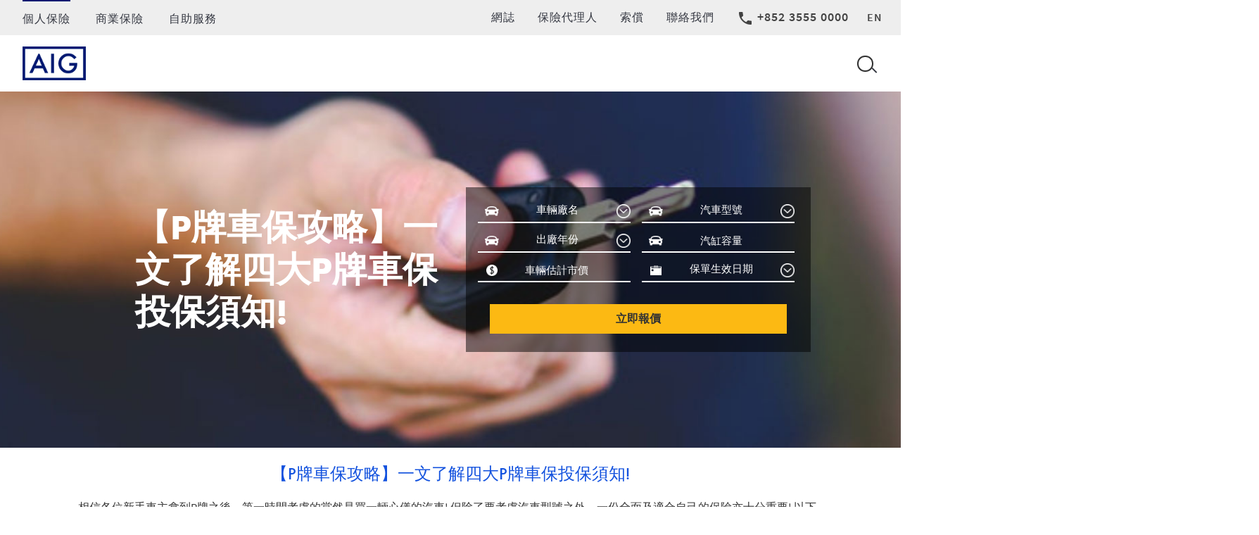

--- FILE ---
content_type: text/html
request_url: https://www.aig.com.hk/zh/campaign-pages/new-driver-car-insurance
body_size: 53625
content:
<!DOCTYPE HTML>
<html lang="zh">
    <head>
    <meta charset="UTF-8"/>
    <meta http-equiv="X-UA-Compatible" content="IE=edge"/>
    <title>【P牌車保攻略】一文了解四大P牌買車保須知! | AIG 香港</title>
    <meta name="description" content="作為新手P牌車主，購買汽車保險遇到困難？AIG為大家介紹四大車保投保須知，讓各位P牌車主了解更多有關汽車保險知識！"/>
    <meta name="template" content="nextgen-basic-page-template---hk"/>
    <meta name="viewport" content="width=device-width, initial-scale=1"/>   
	<meta name="resourcepath" content="/content/aig/apac/hk/zh/campaign-pages/new-driver-car-insurance"/>
    <meta doubleInvertedCommaBlacklisted="true" blacklistedSpecialChars="'-(-)-*-," searchErrorMessage="不允許使用特殊字元：星號、逗號、井號、圓括號、單引號和雙引號" />
    <link rel="canonical" href="https://www.aig.com.hk/zh/campaign-pages/new-driver-car-insurance"/>
    <!--<div data-sly-unwrap data-sly-use.handler="com.aig.dmp2.base.core.models.PageHandler">
        <div data-sly-unwrap data-sly-test="true">
            <meta name=robots content=>
        </div>
    </div>-->
<link rel="stylesheet" href="/etc.clientlibs/dmp2-base/clientlibs/clientlib-base.min.css" media="screen" type="text/css">
<link rel="stylesheet" href="/etc.clientlibs/design2020/clientlibs/clientlib-dependencies.min.css" media="screen" type="text/css">
<link rel="stylesheet" href="/etc.clientlibs/design2020/clientlibs/clientlib-site.min.css" media="screen" type="text/css">
<link rel="stylesheet" href="/etc.clientlibs/design2020/clientlibs/tabbed-banner.min.css" media="screen" type="text/css">
<link rel="stylesheet" href="/etc.clientlibs/design2020/clientlibs/clientlib-hk.min.css" media="screen" type="text/css">
<link rel="stylesheet" href="/etc.clientlibs/design2020/clientlibs/clientlib-hk-askabi.min.css" media="screen" type="text/css">
    <!--<sly data-sly-include="customheaderlibs.html"></sly>-->
        <script type="text/javascript" src="//assets.adobedtm.com/74349a8c6146/c039b6b36595/launch-32d7e77fe8bf.min.js" async></script>
</head>
    <body class="basicpage page lnr" id="page-212bf83036" data-cmp-data-layer-enabled>
        <script>
          window.adobeDataLayer = window.adobeDataLayer || [];
          adobeDataLayer.push({
              page: JSON.parse("{\x22page\u002D212bf83036\x22:{\x22@type\x22:\x22dmp2\u002Dbase\/components\/structure\/page\x22,\x22repo:modifyDate\x22:\x222025\u002D02\u002D28T08:23:21Z\x22,\x22dc:title\x22:\x22【P牌車保攻略】一文了解四大P牌買車保須知! | AIG 香港\x22,\x22dc:description\x22:\x22作為新手P牌車主，購買汽車保險遇到困難？AIG為大家介紹四大車保投保須知，讓各位P牌車主了解更多有關汽車保險知識！\x22,\x22xdm:template\x22:\x22\/conf\/dmp\u002Dnextgen\/settings\/wcm\/templates\/nextgen\u002Dbasic\u002Dpage\u002Dtemplate\u002D\u002D\u002Dhk\x22,\x22xdm:language\x22:\x22zh\x22,\x22xdm:tags\x22:[],\x22repo:path\x22:\x22\/content\/aig\/apac\/hk\/zh\/campaign\u002Dpages\/new\u002Ddriver\u002Dcar\u002Dinsurance.html\x22}}"),
              event:'cmp:show',
              eventInfo: {
                  path: 'page.page\u002D212bf83036'
              }
          });
        </script>
            <noscript class="noscriptmainwrap">
                <div class="warningMessage">
                        <p>
                            JavaScript has been disabled on this browser.
                            For a seamless experience, please enable the option to run JavaScript on this device
                        </p>
                </div>
            </noscript>
<div class="root responsivegrid">
<div class="aem-Grid aem-Grid--12 aem-Grid--default--12 ">
    <div class="experiencefragment aem-GridColumn aem-GridColumn--default--12">
<div id="experiencefragment-8ec53b44ae" class="cmp-experiencefragment cmp-experiencefragment--hk-header"><!-- Below code adds  body JS file -->
<div class="xf-content-height">
<div class="aem-Grid aem-Grid--12 aem-Grid--default--12 ">
    <div class="responsivegrid aem-GridColumn aem-GridColumn--default--12">
<div class="aem-Grid aem-Grid--12 aem-Grid--default--12 ">
    <header class="responsivegrid aem-GridColumn aem-GridColumn--default--12">
<div class="aem-Grid aem-Grid--12 aem-Grid--default--12 ">
    <div class="container responsivegrid utility__bar aem-GridColumn aem-GridColumn--default--12">
    <div id="aig-interim" class="cmp-container" style="background-color:#eeeeee;">
        <div class="navigation audience individual">
<nav id="navigation-b4438d3040" class="cmp-navigation" itemscope itemtype="http://schema.org/SiteNavigationElement" data-cmp-data-layer="{&#34;navigation-b4438d3040&#34;:{&#34;@type&#34;:&#34;core/wcm/components/navigation/v2/navigation&#34;,&#34;repo:modifyDate&#34;:&#34;2022-05-27T09:45:16Z&#34;}}" aria-label="Individual Navigation">
    <ul class="cmp-navigation__group">
    <li class="cmp-navigation__item cmp-navigation__item--level-0" data-cmp-data-layer="{&#34;navigation-b4438d3040-item-cfdc270bf5&#34;:{&#34;@type&#34;:&#34;dmp2-base/components/structure/navigation/item&#34;,&#34;repo:modifyDate&#34;:&#34;2026-01-30T07:42:10Z&#34;,&#34;dc:title&#34;:&#34;個人保險&#34;,&#34;xdm:linkURL&#34;:&#34;/content/aig/apac/hk/zh/personal.html&#34;}}">
    <a data-cmp-clickable class="cmp-navigation__item-link" href="/zh/personal">個人保險</a>
    </li>
    <li class="cmp-navigation__item cmp-navigation__item--level-0" data-cmp-data-layer="{&#34;navigation-b4438d3040-item-c2669c1a97&#34;:{&#34;@type&#34;:&#34;dmp2-base/components/structure/navigation/item&#34;,&#34;repo:modifyDate&#34;:&#34;2022-05-27T08:35:42Z&#34;,&#34;dc:title&#34;:&#34;商業保險&#34;,&#34;xdm:linkURL&#34;:&#34;/content/aig/apac/hk/zh/business-insurance.html&#34;}}">
    <a data-cmp-clickable class="cmp-navigation__item-link" href="/zh/business-insurance">商業保險</a>
    </li>
    <li class="cmp-navigation__item cmp-navigation__item--level-0" data-cmp-data-layer="{&#34;navigation-b4438d3040-item-8346a2f677&#34;:{&#34;@type&#34;:&#34;dmp2-base/components/structure/navigation/item&#34;,&#34;repo:modifyDate&#34;:&#34;2025-12-30T01:54:52Z&#34;,&#34;dc:title&#34;:&#34;自助服務&#34;,&#34;xdm:linkURL&#34;:&#34;/content/aig/apac/hk/zh/self-service.html&#34;}}">
    <a data-cmp-clickable class="cmp-navigation__item-link" href="/zh/self-service">自助服務</a>
    </li>
    </ul>
</nav>
</div>
<div class="container responsivegrid utility__rightbar">
    <div id="container-140ee1d6d4" class="cmp-container">
<div class="aem-Grid aem-Grid--12 aem-Grid--default--12 ">
    <div class="list utility__nav aem-GridColumn aem-GridColumn--default--12">
<ul id="list-c7c5e866b8" data-cmp-data-layer="{&#34;list-c7c5e866b8&#34;:{&#34;@type&#34;:&#34;core/wcm/components/list/v4/list&#34;,&#34;repo:modifyDate&#34;:&#34;2023-09-18T13:31:57Z&#34;}}" class="cmp-list">
    <li class="cmp-list__item">
    <a class="cmp-list__item-link" href="/zh/campaign-pages/blog">
        <span class="cmp-list__item-title"> 網誌</span>
    </a>
</li>
    <li class="cmp-list__item">
    <a class="cmp-list__item-link" href="/zh/agency">
        <span class="cmp-list__item-title">保險代理人 </span>
    </a>
</li>
    <li class="cmp-list__item">
    <a class="cmp-list__item-link" href="/zh/campaign-pages/claims-procedure">
        <span class="cmp-list__item-title">索償</span>
    </a>
</li>
    <li class="cmp-list__item">
    <a class="cmp-list__item-link" href="/zh/contact">
        <span class="cmp-list__item-title">聯絡我們</span>
    </a>
</li>
</ul>
</div>
<div class="button cmp-btn-phone desktop__only aem-GridColumn aem-GridColumn--default--12">
<a id="button-3680880d98" class="cmp-button" href="tel:/" data-cmp-clickable data-cmp-data-layer="{&#34;button-3680880d98&#34;:{&#34;@type&#34;:&#34;dmp2-base/components/content/button&#34;,&#34;repo:modifyDate&#34;:&#34;2022-03-05T08:07:54Z&#34;,&#34;dc:title&#34;:&#34;+852 3555 0000&#34;,&#34;xdm:linkURL&#34;:&#34;tel://&#34;}}">
    <span class="cmp-button__icon cmp-button__icon--phone" aria-hidden="true"></span>
    <span class="cmp-button__text">+852 3555 0000</span>
</a>
</div>
<div class="languagenavigation desktop__only aem-GridColumn aem-GridColumn--default--12">
<nav data-cmp-data-layer="{&#34;languagenavigation-43861ba303&#34;:{&#34;@type&#34;:&#34;dmp2-base/components/content/languagenavigation&#34;,&#34;repo:modifyDate&#34;:&#34;2022-05-27T09:45:25Z&#34;}}" id="languagenavigation-43861ba303" class="cmp-languagenavigation">
    <ul class="cmp-languagenavigation__group">
    <li class="cmp-languagenavigation__item cmp-languagenavigation__item--langcode-en cmp-languagenavigation__item--level-0" data-cmp-data-layer="{&#34;languagenavigation-43861ba303-item-1550673c58&#34;:{&#34;@type&#34;:&#34;dmp2-base/components/content/languagenavigation/item&#34;,&#34;repo:modifyDate&#34;:&#34;2025-02-28T06:59:19Z&#34;,&#34;dc:title&#34;:&#34;en&#34;,&#34;xdm:linkURL&#34;:&#34;/content/aig/apac/hk/en.html&#34;}}">
    	<a data-cmp-clickable class="cmp-languagenavigation__item-link" hreflang="en" lang="en" rel="alternate" href="/">en</a>
    </li>
    <li class="cmp-languagenavigation__item cmp-languagenavigation__item--langcode-zh cmp-languagenavigation__item--level-0 cmp-languagenavigation__item--active" data-cmp-data-layer="{&#34;languagenavigation-43861ba303-item-212bf83036&#34;:{&#34;@type&#34;:&#34;dmp2-base/components/content/languagenavigation/item&#34;,&#34;repo:modifyDate&#34;:&#34;2023-08-08T08:45:05Z&#34;,&#34;dc:title&#34;:&#34;中文&#34;,&#34;xdm:linkURL&#34;:&#34;/content/aig/apac/hk/zh/campaign-pages/new-driver-car-insurance.html&#34;}}">
    	<a data-cmp-clickable class="cmp-languagenavigation__item-link" hreflang="zh" lang="zh" rel="alternate" href="/zh/campaign-pages/new-driver-car-insurance">中文</a>
    </li>
    </ul>
</nav>
</div>
</div>
    </div>
</div>
    </div>
</div>
<div class="container responsivegrid header__bar aem-GridColumn--default--none aem-GridColumn aem-GridColumn--default--12 aem-GridColumn--offset--default--0">
    <div id="container-82fda16025" class="cmp-container">
<div class="aem-Grid aem-Grid--12 aem-Grid--default--12 ">
    <div class="image logo aem-GridColumn--default--none aem-GridColumn aem-GridColumn--offset--default--0 aem-GridColumn--default--1">
<div data-cmp-is="image" data-cmp-lazythreshold="0" data-cmp-src="/content/experience-fragments/aig/apac/hong_kong/zh/hk-header/master/_jcr_content/root/responsivegrid/responsivegrid_copy_/container_1423107018/image.coreimg{.width}.png/1696576496746/aig-logo.png" data-asset="/content/dam/global/site-level-elements/logo/aig-logo.png" data-title="AIG Logo" id="image-eb00bb14f5" data-cmp-data-layer="{&#34;image-eb00bb14f5&#34;:{&#34;@type&#34;:&#34;dmp2-base/components/content/image&#34;,&#34;repo:modifyDate&#34;:&#34;2023-10-06T07:14:56Z&#34;,&#34;xdm:linkURL&#34;:&#34;/content/aig/apac/hk/zh/personal.html&#34;,&#34;image&#34;:{&#34;repo:id&#34;:&#34;1aabf4e5-228d-4478-9a64-858e4267c69e&#34;,&#34;repo:modifyDate&#34;:&#34;2019-11-07T19:19:03Z&#34;,&#34;@type&#34;:&#34;image/png&#34;,&#34;repo:path&#34;:&#34;/content/dam/global/site-level-elements/logo/aig-logo.png&#34;}}}" class="cmp-image" itemscope itemtype="http://schema.org/ImageObject">
    <a class="cmp-image__link" href="/zh/personal" data-cmp-clickable data-cmp-hook-image="link">
            <img src="/content/experience-fragments/aig/apac/hong_kong/zh/hk-header/master/_jcr_content/root/responsivegrid/responsivegrid_copy_/container_1423107018/image.coreimg.png/1696576496746/aig-logo.png" class="cmp-image__image" itemprop="contentUrl" data-cmp-hook-image="image" alt="AIG Logo" loading="lazy"/>
    </a>
</div>
</div>
<div class="container responsivegrid search_form aem-GridColumn--default--none aem-GridColumn aem-GridColumn--default--7 aem-GridColumn--offset--default--0"><!-- /*~~~~~~~~~~~~~~~~~~~~~~~~~~~~~~~~~~~~~~~~~~~~~~~~~~~~~~~~~~~~~~~~~~~~~~~~~~
  ~ Copyright 2016 Adobe
  ~
  ~ Licensed under the Apache License, Version 2.0 (the "License");
  ~ you may not use this file except in compliance with the License.
  ~ You may obtain a copy of the License at
  ~
  ~     http://www.apache.org/licenses/LICENSE-2.0
  ~
  ~ Unless required by applicable law or agreed to in writing, software
  ~ distributed under the License is distributed on an "AS IS" BASIS,
  ~ WITHOUT WARRANTIES OR CONDITIONS OF ANY KIND, either express or implied.
  ~ See the License for the specific language governing permissions and
  ~ limitations under the License.
  ~~~~~~~~~~~~~~~~~~~~~~~~~~~~~~~~~~~~~~~~~~~~~~~~~~~~~~~~~~~~~~~~~~~~~~~~~*/ -->
<form method="POST" action="/zh/campaign-pages/new-driver-car-insurance" name="dmp-forms-hksearchzh" enctype="multipart/form-data" class="cmp-form aem-Grid aem-Grid--7 aem-Grid--default--7" id="dmp-forms-hksearchzh">  
    <div class="aigtracker aig-form-tracker aem-GridColumn aem-GridColumn--default--12">
        <input type="text" id="aig-tracker-id-dmp-forms-hksearchzh" name="aig-dmp-forms-hksearchzh-tracker-id" aria-hidden="true" style="display:none" autocomplete="off"/>
    </div>
    <input type="hidden" name=":formid" value="dmp-forms-hksearchzh"/>
    <input type="hidden" name=":formstart" value="/content/experience-fragments/aig/apac/hong_kong/zh/hk-header/master/jcr:content/root/responsivegrid/responsivegrid_copy_/container_1423107018/container"/>
    <input type="hidden" value="/content/aig/apac/hk/zh/campaign-pages/new-driver-car-insurance" name="submitpath"/>
    <input type="hidden" name="_charset_" value="utf-8"/>
    <div class="button search aem-GridColumn--default--none aem-GridColumn aem-GridColumn--offset--default--0 aem-GridColumn--default--1">
<button type="button" id="button-901aa64ce5" class="cmp-button" data-cmp-clickable data-cmp-data-layer="{&#34;button-901aa64ce5&#34;:{&#34;@type&#34;:&#34;dmp2-base/components/content/button&#34;,&#34;repo:modifyDate&#34;:&#34;2021-03-19T02:12:58Z&#34;}}">
</button>
</div>
<div class="text aem-GridColumn--default--none aem-GridColumn aem-GridColumn--default--6 aem-GridColumn--offset--default--0">
<div class="cmp-form-text" data-cmp-is="formText">
    <input class="cmp-form-text__text" data-cmp-hook-form-text="input" aria-label="Search AIG" type="text" id="form-text-1978526312" placeholder="Search AIG" name="searchkey" minlength="0" maxlength="250"/>
</div></div>
</form>
</div>
<div class="button mobile__ellipsis mobile__only button_right aem-GridColumn--default--none aem-GridColumn aem-GridColumn--offset--default--1 aem-GridColumn--default--1">
<button type="button" id="button-127ef50312" class="cmp-button" aria-label="Open navigation" data-cmp-clickable data-cmp-data-layer="{&#34;button-127ef50312&#34;:{&#34;@type&#34;:&#34;dmp2-base/components/content/button&#34;,&#34;repo:modifyDate&#34;:&#34;2020-06-23T18:58:59Z&#34;}}">
    <span class="cmp-button__icon cmp-button__icon--more_horiz" aria-hidden="true"></span>
</button>
</div>
<div class="button search search_trigger button_center aem-GridColumn--default--none aem-GridColumn aem-GridColumn--offset--default--0 aem-GridColumn--default--1">
<button type="button" id="button-8ae152b3ce" class="cmp-button" aria-label="Open navigation" data-cmp-clickable data-cmp-data-layer="{&#34;button-8ae152b3ce&#34;:{&#34;@type&#34;:&#34;dmp2-base/components/content/button&#34;,&#34;repo:modifyDate&#34;:&#34;2021-03-19T02:13:06Z&#34;}}">
</button>
</div>
</div>
    </div>
</div>
<div class="container responsivegrid mobile__only mobile__drawer aem-GridColumn aem-GridColumn--default--12">
    <div id="container-cbf5a5c551" class="cmp-container" style="background-color:#001871;">
<div class="aem-Grid aem-Grid--12 aem-Grid--default--12 ">
    <div class="button mobile__close aem-GridColumn--default--none aem-GridColumn aem-GridColumn--default--12 aem-GridColumn--offset--default--0">
<button type="button" id="button-62a1545052" class="cmp-button" aria-label="close navigation drawer" data-cmp-clickable data-cmp-data-layer="{&#34;button-62a1545052&#34;:{&#34;@type&#34;:&#34;dmp2-base/components/content/button&#34;,&#34;repo:modifyDate&#34;:&#34;2020-06-10T16:10:59Z&#34;}}">
    <span class="cmp-button__icon cmp-button__icon--cross" aria-hidden="true"></span>
</button>
</div>
<div class="navigation audience individual aem-GridColumn--default--none aem-GridColumn aem-GridColumn--default--12 aem-GridColumn--offset--default--0">
<nav id="navigation-3a05acef94" class="cmp-navigation" itemscope itemtype="http://schema.org/SiteNavigationElement" data-cmp-data-layer="{&#34;navigation-3a05acef94&#34;:{&#34;@type&#34;:&#34;core/wcm/components/navigation/v2/navigation&#34;,&#34;repo:modifyDate&#34;:&#34;2022-05-27T10:35:09Z&#34;}}" aria-label="Navigation">
    <ul class="cmp-navigation__group">
    <li class="cmp-navigation__item cmp-navigation__item--level-0" data-cmp-data-layer="{&#34;navigation-3a05acef94-item-cfdc270bf5&#34;:{&#34;@type&#34;:&#34;dmp2-base/components/structure/navigation/item&#34;,&#34;repo:modifyDate&#34;:&#34;2026-01-30T07:42:10Z&#34;,&#34;dc:title&#34;:&#34;個人保險&#34;,&#34;xdm:linkURL&#34;:&#34;/content/aig/apac/hk/zh/personal.html&#34;}}">
    <a data-cmp-clickable class="cmp-navigation__item-link" href="/zh/personal">個人保險</a>
    </li>
    <li class="cmp-navigation__item cmp-navigation__item--level-0" data-cmp-data-layer="{&#34;navigation-3a05acef94-item-c2669c1a97&#34;:{&#34;@type&#34;:&#34;dmp2-base/components/structure/navigation/item&#34;,&#34;repo:modifyDate&#34;:&#34;2022-05-27T08:35:42Z&#34;,&#34;dc:title&#34;:&#34;商業保險&#34;,&#34;xdm:linkURL&#34;:&#34;/content/aig/apac/hk/zh/business-insurance.html&#34;}}">
    <a data-cmp-clickable class="cmp-navigation__item-link" href="/zh/business-insurance">商業保險</a>
    </li>
    <li class="cmp-navigation__item cmp-navigation__item--level-0" data-cmp-data-layer="{&#34;navigation-3a05acef94-item-8346a2f677&#34;:{&#34;@type&#34;:&#34;dmp2-base/components/structure/navigation/item&#34;,&#34;repo:modifyDate&#34;:&#34;2025-12-30T01:54:52Z&#34;,&#34;dc:title&#34;:&#34;自助服務&#34;,&#34;xdm:linkURL&#34;:&#34;/content/aig/apac/hk/zh/self-service.html&#34;}}">
    <a data-cmp-clickable class="cmp-navigation__item-link" href="/zh/self-service">自助服務</a>
    </li>
    </ul>
</nav>
</div>
<div class="container responsivegrid aem-GridColumn--default--none aem-GridColumn aem-GridColumn--default--10 aem-GridColumn--offset--default--1"><!-- /*~~~~~~~~~~~~~~~~~~~~~~~~~~~~~~~~~~~~~~~~~~~~~~~~~~~~~~~~~~~~~~~~~~~~~~~~~~
  ~ Copyright 2016 Adobe
  ~
  ~ Licensed under the Apache License, Version 2.0 (the "License");
  ~ you may not use this file except in compliance with the License.
  ~ You may obtain a copy of the License at
  ~
  ~     http://www.apache.org/licenses/LICENSE-2.0
  ~
  ~ Unless required by applicable law or agreed to in writing, software
  ~ distributed under the License is distributed on an "AS IS" BASIS,
  ~ WITHOUT WARRANTIES OR CONDITIONS OF ANY KIND, either express or implied.
  ~ See the License for the specific language governing permissions and
  ~ limitations under the License.
  ~~~~~~~~~~~~~~~~~~~~~~~~~~~~~~~~~~~~~~~~~~~~~~~~~~~~~~~~~~~~~~~~~~~~~~~~~*/ -->
<form method="POST" action="/zh/campaign-pages/new-driver-car-insurance" name="dmp-forms-hksearchzh" enctype="multipart/form-data" class="cmp-form aem-Grid aem-Grid--10 aem-Grid--default--10" id="dmp-forms-mobilehksearch">  
    <div class="aigtracker aig-form-tracker aem-GridColumn aem-GridColumn--default--12">
        <input type="text" id="aig-tracker-id-dmp-forms-mobilehksearch" name="aig-dmp-forms-mobilehksearch-tracker-id" aria-hidden="true" style="display:none" autocomplete="off"/>
    </div>
    <input type="hidden" name=":formid" value="dmp-forms-mobilehksearch"/>
    <input type="hidden" name=":formstart" value="/content/experience-fragments/aig/apac/hong_kong/zh/hk-header/master/jcr:content/root/responsivegrid/responsivegrid_copy_/container_758281427_/container_copy"/>
    <input type="hidden" value="/content/aig/apac/hk/zh/campaign-pages/new-driver-car-insurance" name="submitpath"/>
    <input type="hidden" name="_charset_" value="utf-8"/>
    <div class="text aem-GridColumn aem-GridColumn--default--10">
<div class="cmp-form-text" data-cmp-is="formText">
    <input class="cmp-form-text__text" data-cmp-hook-form-text="input" aria-label="Search AIG" type="text" id="form-text-2087363182" placeholder="Search for" name="searchkey" minlength="0" maxlength="250"/>
</div></div>
<div class="button aem-GridColumn--default--none aem-GridColumn aem-GridColumn--offset--default--0 aem-GridColumn--default--1">
<button type="button" id="button-1d1bfb56d4" class="cmp-button" aria-label="Search AIG" data-cmp-clickable data-cmp-data-layer="{&#34;button-1d1bfb56d4&#34;:{&#34;@type&#34;:&#34;dmp2-base/components/content/button&#34;,&#34;repo:modifyDate&#34;:&#34;2020-06-10T16:02:16Z&#34;}}">
    <span class="cmp-button__icon cmp-button__icon--loupe" aria-hidden="true"></span>
</button>
</div>
</form>
</div>
<div class="container responsivegrid utility__rightbar aem-GridColumn aem-GridColumn--default--12">
    <div id="container-6925cba24d" class="cmp-container">
<div class="aem-Grid aem-Grid--12 aem-Grid--default--12 ">
    <div class="list fullwidth aem-GridColumn--default--none aem-GridColumn aem-GridColumn--default--12 aem-GridColumn--offset--default--0">
<ul id="list-a5ab0b2c73" data-cmp-data-layer="{&#34;list-a5ab0b2c73&#34;:{&#34;@type&#34;:&#34;core/wcm/components/list/v4/list&#34;,&#34;repo:modifyDate&#34;:&#34;2023-09-26T06:18:12Z&#34;}}" class="cmp-list">
    <li class="cmp-list__item">
    <a class="cmp-list__item-link" href="/zh/agency">
        <span class="cmp-list__item-title">保險代理人</span>
    </a>
</li>
    <li class="cmp-list__item">
    <a class="cmp-list__item-link" href="/zh/campaign-pages/claims-procedure">
        <span class="cmp-list__item-title">索償中心 | AIG香港</span>
    </a>
</li>
    <li class="cmp-list__item">
    <a class="cmp-list__item-link" href="/zh/contact">
        <span class="cmp-list__item-title">聯絡我們</span>
    </a>
</li>
</ul>
</div>
<div class="button cmp-btn-phone aem-GridColumn--default--none aem-GridColumn aem-GridColumn--default--12 aem-GridColumn--offset--default--0">
<a id="button-2b798a3b22" class="cmp-button" href="tel:/" data-cmp-clickable data-cmp-data-layer="{&#34;button-2b798a3b22&#34;:{&#34;@type&#34;:&#34;dmp2-base/components/content/button&#34;,&#34;repo:modifyDate&#34;:&#34;2021-11-17T10:00:41Z&#34;,&#34;dc:title&#34;:&#34;+852 3555 000&#34;,&#34;xdm:linkURL&#34;:&#34;tel://&#34;}}">
    <span class="cmp-button__icon cmp-button__icon--phone" aria-hidden="true"></span>
    <span class="cmp-button__text">+852 3555 000</span>
</a>
</div>
<div class="languagenavigation aem-GridColumn--default--none aem-GridColumn aem-GridColumn--default--12 aem-GridColumn--offset--default--0">
<nav data-cmp-data-layer="{&#34;languagenavigation-257789a826&#34;:{&#34;@type&#34;:&#34;dmp2-base/components/content/languagenavigation&#34;,&#34;repo:modifyDate&#34;:&#34;2022-05-27T10:34:53Z&#34;}}" id="languagenavigation-257789a826" class="cmp-languagenavigation">
    <ul class="cmp-languagenavigation__group">
    <li class="cmp-languagenavigation__item cmp-languagenavigation__item--langcode-en cmp-languagenavigation__item--level-0" data-cmp-data-layer="{&#34;languagenavigation-257789a826-item-1550673c58&#34;:{&#34;@type&#34;:&#34;dmp2-base/components/content/languagenavigation/item&#34;,&#34;repo:modifyDate&#34;:&#34;2025-02-28T06:59:19Z&#34;,&#34;dc:title&#34;:&#34;en&#34;,&#34;xdm:linkURL&#34;:&#34;/content/aig/apac/hk/en.html&#34;}}">
    	<a data-cmp-clickable class="cmp-languagenavigation__item-link" hreflang="en" lang="en" rel="alternate" href="/">en</a>
    </li>
    <li class="cmp-languagenavigation__item cmp-languagenavigation__item--langcode-zh cmp-languagenavigation__item--level-0 cmp-languagenavigation__item--active" data-cmp-data-layer="{&#34;languagenavigation-257789a826-item-212bf83036&#34;:{&#34;@type&#34;:&#34;dmp2-base/components/content/languagenavigation/item&#34;,&#34;repo:modifyDate&#34;:&#34;2023-08-08T08:45:05Z&#34;,&#34;dc:title&#34;:&#34;中文&#34;,&#34;xdm:linkURL&#34;:&#34;/content/aig/apac/hk/zh/campaign-pages/new-driver-car-insurance.html&#34;}}">
    	<a data-cmp-clickable class="cmp-languagenavigation__item-link" hreflang="zh" lang="zh" rel="alternate" href="/zh/campaign-pages/new-driver-car-insurance">中文</a>
    </li>
    </ul>
</nav>
</div>
</div>
    </div>
</div>
</div>
    </div>
</div>
</div>
</header>
</div>
</div>
</div>
</div></div>
</div>
<div class="responsivegrid aem-GridColumn aem-GridColumn--default--12">
<div class="aem-Grid aem-Grid--12 aem-Grid--default--12 ">
    <main class="responsivegrid aem-GridColumn aem-GridColumn--default--12">
<div class="aem-Grid aem-Grid--12 aem-Grid--default--12 ">
    <div class="tabbed-banner aem-GridColumn aem-GridColumn--default--12">
        <div class="bannerWrapper">
                <div class="banner panel_pc">
                    <img src="/content/dam/aig/apac/hong-kong/images/hero/octblog04-2000x528.jpg" loading="lazy" alt=""/>
                </div>
                <div class="banner banner_wap panel_wap">
                    <img src="/content/dam/aig/apac/hong-kong/images/hero/octblog04-750x440.jpg" loading="lazy" alt=""/>
                </div>
                <div class="bannerDescCover">
                    <div class="bannerDescrip">
                        <span><h1>【P牌車保攻略】一文了解四大P牌車保投保須知!  </h1>
</span>
                    </div>
                </div>
            <div class="bannerQuoteCover">
                <div class="panel_pc pt_quoteBox">
                    <input id="quoteUrlZh" class="quoteUrl" type="hidden" value="https://buy.aig.com.hk/aigb2c/quotebox/quote.jsp"/>
                    <div class="pt_quoteBox_bg">
                        <form id="carForm" target="_blank" action="" method="post">
                            <input id="autoVehiclesUrlZh" class="autoVehiclesUrl" type="hidden" value="https://buy.aig.com.hk/aigb2c/auto/ServerCall/GetRefData.jsp"/>
                            <div class="pt_quoteBox_content clearfix">
                                <div class="carIconInsurance dropDownContainer">
                                    <ul class="clearfix flex">
                                        <li class="fl flex1 marginRight16 ">
                                            <div class="dropDown analoginput" placeholder="車輛廠名" paramVal="" value="" name="veh_make_name">車輛廠名</div>
                                            <!-- <input class="dropDown" type="text" placeholder="車輛廠名" paramVal="" value="" name="veh_make_name" readonly/> -->
                                            <div class="boxscroll VehicleMade">
                                                <ul>
                                                </ul>
                                            </div>
                                        </li>
                                        <li class="fl flex1">
                                            <div class="dropDown analoginput" placeholder="汽車型號" paramVal="" value="" name="uw_veh_mdl_name">汽車型號</div>
                                            <!-- <input class="dropDown" type="text" placeholder="汽車型號" paramVal="" value="" name="uw_veh_mdl_name" readonly/> -->
                                            <div class="boxscroll VehicleModel">
                                                <ul>
                                                </ul>
                                            </div>
                                        </li>
                                    </ul>
                                </div>
                                <div class="carIconInsurance dropDownContainer qtsum">
                                    <ul class="clearfix flex">
                                        <li class="fl flex1 marginRight16">
                                            <div class="dropDown analoginput" placeholder="出廠年份" paramVal="" value="" name="veh_year_no">出廠年份</div>
                                            <!-- <input class="dropDown" type="text" placeholder="出廠年份" paramVal="" value="" name="veh_year_no" readonly/> -->
                                            <div class="boxscroll VehicleYear">
                                                <ul>
                                                </ul>
                                            </div>
                                        </li>
                                        <li class="fl flex1">
                                            <!--<div class="dropDown analoginput qtChange" placeholder="汽缸容量"  paramVal="" value="" name="kw_cc_no">汽缸容量</div>-->
                                             <input class="dropDown analoginput qtChange" type="text" placeholder="汽缸容量" paramVal="" value="" name="kw_cc_no" autocomplete="off"/> 
                                            <div class="boxscroll VehicleCC">
                                                <ul>
                                                </ul>
                                            </div>
                                        </li>
                                    </ul>
                                </div>
                                <div class="carIconInsurance dropDownContainer qtsum qtsumRed cardateMessage">
                                    <ul class="clearfix flex">
                                        <li class="fl flex1 marginRight16">
                                            <input class="dropDown estimated qtChange analoginput" type="text" placeholder="車輛估計市價" paramVal="" value="" name="risk_liab_amt" autocomplete="off"/>
                                        </li>
                                        <li class="fl flex1">
                                            <div class="qtChange dropDown analoginput inputDiv" paramVal="" name="pol_incept_date">保單生效日期</div>
                                            <input class="showDatepicker qtChange policyDatepicker hiddenInput" unselectable="on" type="text" placeholder="保單生效日期" paramVal="" value="" name="pol_incept_date" readonly/>
                                        </li>
                                    </ul>
                                    <p class="messageError">*估價需小於等於$1300000.</p>
                                    <p class="carPolicyMessage">司機年齡需要在18歲以上及65歲或以下</p>
				    <p class="messageError qtshort">*請填寫必填項.</p>
                                </div>
				</div>
                            <div class="formButton">
                                <a href="#" class="buttonStyle">立即報價</a>
                            </div>
                        </form>
                    </div>
                </div>
            </div>
                <div class="panel_wap wap_pt_quoteBox">
                    <div class="wap_pt_quoteBox_mask"></div>
                    <div class="formButton">
                        <a href="https://buy.aig.com.hk/aigb2c/homeplus/View/HomePlusInfo.jsp?lang=tc" target="_blank" class="buttonStyle">立即報價</a>
                    </div>
                </div>
        </div>
</div>
<div class="container responsivegrid flexbox-container aem-GridColumn aem-GridColumn--default--12">
    <div id="container-8ee00b4bc4" class="cmp-container">
<div class="aem-Grid aem-Grid--12 aem-Grid--default--12 ">
    <div class="teaser cobaltblueheading aem-GridColumn aem-GridColumn--default--12">
<div id="teaser-c7b1a1dbf9" class="cmp-teaser" data-cmp-data-layer="{&#34;teaser-c7b1a1dbf9&#34;:{&#34;@type&#34;:&#34;dmp2-base/components/content/teaser&#34;,&#34;repo:modifyDate&#34;:&#34;2022-04-26T13:14:26Z&#34;,&#34;dc:description&#34;:&#34;&lt;h2 style=\&#34;text-align: center;\&#34;>【P牌車保攻略】一文了解四大P牌車保投保須知!&lt;/h2>\r\n&lt;p>相信各位新手車主拿到P牌之後，第一時間考慮的當然是買一輛心儀的汽車!&amp;nbsp;但除了要考慮汽車型號之外，一份全面及適合自己的保險亦十分重要!&amp;nbsp;以下AIG為大家介紹四大車保投保須知，讓各位P牌車主了解更多!&amp;nbsp;&lt;br>\r\n&lt;/p>\r\n&lt;h2 style=\&#34;text-align: center;\&#34;>P牌車保攻略｜三保與全保的分別&lt;/h2>\r\n&lt;p>汽車保險分為兩種:&amp;nbsp;&lt;a href=\&#34;/content/aig/apac/hk/zh/personal/third-party-car-insurance.html\&#34;>第三者責任保險&lt;/a>(「三保」)和&lt;a href=\&#34;/content/aig/apac/hk/zh/personal/car-insurance-full-coveragehttps://www.aig.com.hk/zh/personal/car-insurance-full-coverage.html\&#34;>綜合汽車保險&lt;/a>(「全保」)，當中最大的分別是保障範圍。「三保」會對車主以外的第三者人身傷亡及財物損失作出賠償;「全保」除了保障對第三者的法律責任之外，亦保障汽車自身損毀。由於全保保險同時保障第三者及汽車本身，一般情況而言，全保保費較三保高。&lt;/p>\r\n&lt;p>根據香港法例，凡於道路上行駛的任何種類汽車，均須購買第三者傷亡責任保險，以賠償車主對他人造成的損失。各位P牌車主最少亦要購買三保。至於全保，除了保障第三者責任外，亦會保障汽車損毁，因此如P牌車主想有全面保障，可以視乎選擇購買全保。&lt;/p>\r\n&lt;p>此外，購買汽車保險時，P牌車主亦需留意汽車保險的墊底費。墊底費指的是保單上一項預先設定嘅金額，於汽車保險索償時，所需支付的費用&lt;/p>\r\n&lt;p>&lt;a href=\&#34;/content/aig/apac/hk/zh/campaign-pages/car-insurance-excess-and-third-party-plan.html\&#34;>延伸閱讀:&amp;nbsp;一文了解什麼是第三者責任保險和墊底費&lt;/a>&lt;/p>\r\n&lt;h2 style=\&#34;text-align: center;\&#34;>P牌車保攻略｜駕駛經驗對投保的影響&lt;/h2>\r\n&lt;p>影響保費其中一個因素是車主的駕駛經驗。大多新牌車主駕駛經驗比較淺，由於發生交通意外的機率比較高，所以一般新牌車主的保費會比較貴。此外，車主的年齡對於保費亦有一定的影響，&amp;nbsp;同一款車型號，年齡較輕的車主通常保費會比較高。&lt;/p>\r\n&lt;h2 style=\&#34;text-align: center;\&#34;>P牌車保攻略｜什麼是無索償折扣(NCD)&lt;/h2>\r\n&lt;p>無索償折扣(NCD)是汽車保險其中一大特色。若果投保人就過去一年並沒有因意外事故索償，就可享有下年度續保保費的折扣或獎勵。但由於P牌車主過往沒有購買任何車保，因此一般而言無法享有此項優惠。&lt;/p>\r\n&lt;p>&lt;a href=\&#34;/content/aig/apac/hk/zh/campaign-pages/what-is-ncb.html\&#34;>延伸閱讀:&amp;nbsp;一文了解汽車保險無索償折扣計算方法&lt;/a>&lt;/p>\r\n&lt;h2 style=\&#34;text-align: center;\&#34;>P牌車保攻略｜汽車性能或市值對保費的影響&lt;/h2>\r\n&lt;p>車輛的性能及市值對保費會有明顯的影響。對於性能或馬力較強的汽車，它們發生意外的可能性會比小型或者家用汽車大，因此保費會比較高。同時，車輛市值愈高，保費的價格亦會相對地高。作為新牌車主，P牌期間最重要當然是安全駕駛，買車最重要考慮清楚自己的需要，選擇合適的車輛，一方面確保安全駕駛，另一面購買車保可避免昂貴的保費。&lt;/p>\r\n&lt;p>&lt;a href=\&#34;/content/aig/apac/hk/zh/campaign-pages/considerations-to-buy-a-car.html\&#34;>延伸閱讀: 買車考慮因素及須知&lt;/a>&lt;/p>\r\n&lt;p>&amp;nbsp;&lt;/p>\r\n&lt;p>AIG提供汽車第3者保險及汽車全保保障計劃，覆蓋多種保障，全面保障你和你的愛車。如想了解更多保險計劃及相關價錢，可以按此&lt;a href=\&#34;/content/aig/apac/hk/zh/personal/auto.html\&#34; title=\&#34;https://www.aig.com.hk/zh/personal/auto\&#34;>瀏覽&lt;/a>更多，免費取得報價。&lt;/p>\r\n&#34;}}">
    <div class="cmp-teaser__content">
    <div class="cmp-teaser__description"><h2 style="text-align: center;">【P牌車保攻略】一文了解四大P牌車保投保須知!</h2>
<p>相信各位新手車主拿到P牌之後，第一時間考慮的當然是買一輛心儀的汽車! 但除了要考慮汽車型號之外，一份全面及適合自己的保險亦十分重要! 以下AIG為大家介紹四大車保投保須知，讓各位P牌車主了解更多! <br />
</p>
<h2 style="text-align: center;">P牌車保攻略｜三保與全保的分別</h2>
<p>汽車保險分為兩種: <a href="/zh/personal/third-party-car-insurance">第三者責任保險</a>(「三保」)和<a href="/zh/personal/car-insurance-full-coveragehttps://www">綜合汽車保險</a>(「全保」)，當中最大的分別是保障範圍。「三保」會對車主以外的第三者人身傷亡及財物損失作出賠償;「全保」除了保障對第三者的法律責任之外，亦保障汽車自身損毀。由於全保保險同時保障第三者及汽車本身，一般情況而言，全保保費較三保高。</p>
<p>根據香港法例，凡於道路上行駛的任何種類汽車，均須購買第三者傷亡責任保險，以賠償車主對他人造成的損失。各位P牌車主最少亦要購買三保。至於全保，除了保障第三者責任外，亦會保障汽車損毁，因此如P牌車主想有全面保障，可以視乎選擇購買全保。</p>
<p>此外，購買汽車保險時，P牌車主亦需留意汽車保險的墊底費。墊底費指的是保單上一項預先設定嘅金額，於汽車保險索償時，所需支付的費用</p>
<p><a href="/zh/campaign-pages/car-insurance-excess-and-third-party-plan">延伸閱讀: 一文了解什麼是第三者責任保險和墊底費</a></p>
<h2 style="text-align: center;">P牌車保攻略｜駕駛經驗對投保的影響</h2>
<p>影響保費其中一個因素是車主的駕駛經驗。大多新牌車主駕駛經驗比較淺，由於發生交通意外的機率比較高，所以一般新牌車主的保費會比較貴。此外，車主的年齡對於保費亦有一定的影響， 同一款車型號，年齡較輕的車主通常保費會比較高。</p>
<h2 style="text-align: center;">P牌車保攻略｜什麼是無索償折扣(NCD)</h2>
<p>無索償折扣(NCD)是汽車保險其中一大特色。若果投保人就過去一年並沒有因意外事故索償，就可享有下年度續保保費的折扣或獎勵。但由於P牌車主過往沒有購買任何車保，因此一般而言無法享有此項優惠。</p>
<p><a href="/zh/campaign-pages/what-is-ncb">延伸閱讀: 一文了解汽車保險無索償折扣計算方法</a></p>
<h2 style="text-align: center;">P牌車保攻略｜汽車性能或市值對保費的影響</h2>
<p>車輛的性能及市值對保費會有明顯的影響。對於性能或馬力較強的汽車，它們發生意外的可能性會比小型或者家用汽車大，因此保費會比較高。同時，車輛市值愈高，保費的價格亦會相對地高。作為新牌車主，P牌期間最重要當然是安全駕駛，買車最重要考慮清楚自己的需要，選擇合適的車輛，一方面確保安全駕駛，另一面購買車保可避免昂貴的保費。</p>
<p><a href="/zh/campaign-pages/considerations-to-buy-a-car">延伸閱讀: 買車考慮因素及須知</a></p>
<p> </p>
<p>AIG提供汽車第3者保險及汽車全保保障計劃，覆蓋多種保障，全面保障你和你的愛車。如想了解更多保險計劃及相關價錢，可以按此<a href="/zh/personal/auto" title="https://www.aig.com.hk/zh/personal/auto">瀏覽</a>更多，免費取得報價。</p>
</div>
    </div>
</div>
</div>
</div>
    </div>
</div>
<div class="container responsivegrid nobottomspace notopspace norowspace addtop16 addbottom16 addtop32 addbottom32 aem-GridColumn aem-GridColumn--default--12">
    <div id="container-27a15de44f" class="cmp-container" style="background-color:#eeeeee;">
<div class="aem-Grid aem-Grid--12 aem-Grid--default--12 ">
    <div class="container responsivegrid flexbox-container aem-GridColumn aem-GridColumn--default--12">
    <div id="container-c5881c39f4" class="cmp-container">
<div class="aem-Grid aem-Grid--12 aem-Grid--default--12 ">
    <div class="container responsivegrid flexbox-container addpadding aem-GridColumn aem-GridColumn--default--12">
    <div id="container-f5ec164e4d" class="cmp-container">
<div class="aem-Grid aem-Grid--12 aem-Grid--default--12 ">
    <div class="teaser cobaltblueheading aem-GridColumn aem-GridColumn--default--12">
<div id="teaser-1d4eb7b8ac" class="cmp-teaser" data-cmp-data-layer="{&#34;teaser-1d4eb7b8ac&#34;:{&#34;@type&#34;:&#34;dmp2-base/components/content/teaser&#34;,&#34;repo:modifyDate&#34;:&#34;2022-03-04T09:30:58Z&#34;,&#34;dc:description&#34;:&#34;&lt;h2 style=\&#34;text-align: center;\&#34;>想了解更多?&lt;/h2>\r\n&#34;}}">
    <div class="cmp-teaser__content">
    <div class="cmp-teaser__description"><h2 style="text-align: center;">想了解更多?</h2>
</div>
    </div>
</div>
</div>
<div class="teaserflex teaser contact-card-one mediacard imageleft dt33 iconimage no_cta ltgrayborder rightborder aem-GridColumn aem-GridColumn--default--12">
<div id="hk-customer-services" class="cmp-teaser" data-cmp-data-layer="{&#34;hk-customer-services&#34;:{&#34;@type&#34;:&#34;dmp2-cc/components/general/teaserflex&#34;,&#34;repo:modifyDate&#34;:&#34;2022-10-31T08:08:01Z&#34;,&#34;dc:description&#34;:&#34;&lt;p>&lt;/p>&lt;p>汽車保險熱線&lt;/p>\r\n&lt;p>&lt;a href=\&#34;tel:\&#34;>3666 7033&lt;/a>&lt;/p>\r\n&lt;p>&lt;/p>\r\n&#34;,&#34;xdm:linkURL&#34;:&#34;tel:&#34;}}">
    	<div class="cmp-teaser__image">
<div data-cmp-is="image" data-cmp-lazythreshold="0" data-cmp-src="/content/aig/apac/hk/zh/campaign-pages/new-driver-car-insurance/_jcr_content/root/responsivegrid/responsivegrid_copy/container_923329434_/container/container_895342280_/teaserflex_2013482095.coreimg.90{.width}.png/1667203681805/footer-120-icon-customer-hotline-2020.png" data-cmp-widths="320,540,768,1024,1400,1536,1944,2048,2304,2798,3072,4200" data-asset="/content/dam/aig/apac/hong-kong/images/other/footer_120_icon_customer_hotline_2020.png" data-cmp-data-layer="{&#34;hk-customer-services&#34;:{&#34;@type&#34;:&#34;dmp2-base/components/content/image&#34;,&#34;repo:modifyDate&#34;:&#34;2022-10-31T08:08:01Z&#34;,&#34;image&#34;:{&#34;repo:id&#34;:&#34;340fdbc3-18fd-477d-86ed-a1d58f7ceeec&#34;,&#34;repo:modifyDate&#34;:&#34;2020-01-13T09:54:31Z&#34;,&#34;@type&#34;:&#34;image/png&#34;,&#34;repo:path&#34;:&#34;/content/dam/aig/apac/hong-kong/images/other/footer_120_icon_customer_hotline_2020.png&#34;}}}" class="cmp-image" itemscope itemtype="http://schema.org/ImageObject">
        <noscript data-cmp-hook-image="noscript">
            <img src="/content/aig/apac/hk/zh/campaign-pages/new-driver-car-insurance/_jcr_content/root/responsivegrid/responsivegrid_copy/container_923329434_/container/container_895342280_/teaserflex_2013482095.coreimg.png/1667203681805/footer-120-icon-customer-hotline-2020.png" class="cmp-image__image" itemprop="contentUrl" data-cmp-hook-image="image" alt='' loading="lazy"/>	 
        </noscript>
</div>
</div>
    <div class="cmp-teaser__content">
    <div class="cmp-teaser__description"><p></p><p>汽車保險熱線</p>
<p><a href="tel:">3666 7033</a></p>
<p></p>
</div>
    <div class="cmp-teaser__action-container">
    <a class="cmp-teaser__action-link" href="tel:" id="hk-customer-services-cta-d8993884f2" data-cmp-data-layer="{&#34;hk-customer-services-cta-d8993884f2&#34;:{&#34;@type&#34;:&#34;dmp2-cc/components/general/teaserflex/cta&#34;,&#34;dc:title&#34;:&#34;link&#34;,&#34;xdm:linkURL&#34;:&#34;tel:&#34;}}" data-cmp-clickable>link</a>
    </div>
    </div>
</div>
</div>
<div class="teaserflex teaser contact-card-one mediacard imageleft dt33 iconimage no_cta aem-GridColumn aem-GridColumn--default--12">
<div id="hk-online-enquiry" class="cmp-teaser" data-cmp-data-layer="{&#34;hk-online-enquiry&#34;:{&#34;@type&#34;:&#34;dmp2-cc/components/general/teaserflex&#34;,&#34;repo:modifyDate&#34;:&#34;2022-10-31T08:08:13Z&#34;,&#34;dc:description&#34;:&#34;&lt;p>&lt;b>&lt;a href=\&#34;https://www-400.aig.com.hk/aigb2c/onlineEnquiry/index.jsp?lang=tc\&#34;>網上查詢&lt;/a>&lt;/b>&lt;/p>\r\n&lt;p>留言給我們&lt;/p>\r\n&#34;,&#34;xdm:linkURL&#34;:&#34;https://www-400.aig.com.hk/aigb2c/onlineEnquiry/index.jsp?lang=tc&#34;}}">
    	<div class="cmp-teaser__image">
<div data-cmp-is="image" data-cmp-lazythreshold="0" data-cmp-src="/content/aig/apac/hk/zh/campaign-pages/new-driver-car-insurance/_jcr_content/root/responsivegrid/responsivegrid_copy/container_923329434_/container/container_895342280_/teaserflex_2019760929.coreimg.90{.width}.png/1667203693023/footer-120-icon-contact-us-2020.png" data-cmp-widths="320,540,768,1024,1400,1536,1944,2048,2304,2798,3072,4200" data-asset="/content/dam/aig/apac/hong-kong/images/other/footer_120_icon_contact_us_2020.png" data-cmp-data-layer="{&#34;hk-online-enquiry&#34;:{&#34;@type&#34;:&#34;dmp2-base/components/content/image&#34;,&#34;repo:modifyDate&#34;:&#34;2022-10-31T08:08:13Z&#34;,&#34;image&#34;:{&#34;repo:id&#34;:&#34;a25e76cf-a050-4411-80bc-42f344f26e3a&#34;,&#34;repo:modifyDate&#34;:&#34;2020-01-13T09:54:31Z&#34;,&#34;@type&#34;:&#34;image/png&#34;,&#34;repo:path&#34;:&#34;/content/dam/aig/apac/hong-kong/images/other/footer_120_icon_contact_us_2020.png&#34;}}}" class="cmp-image" itemscope itemtype="http://schema.org/ImageObject">
        <noscript data-cmp-hook-image="noscript">
            <img src="/content/aig/apac/hk/zh/campaign-pages/new-driver-car-insurance/_jcr_content/root/responsivegrid/responsivegrid_copy/container_923329434_/container/container_895342280_/teaserflex_2019760929.coreimg.png/1667203693023/footer-120-icon-contact-us-2020.png" class="cmp-image__image" itemprop="contentUrl" data-cmp-hook-image="image" alt='' loading="lazy"/>	 
        </noscript>
</div>
</div>
    <div class="cmp-teaser__content">
    <div class="cmp-teaser__description"><p><b><a href="https://www-400.aig.com.hk/aigb2c/onlineEnquiry/index.jsp?lang=tc">網上查詢</a></b></p>
<p>留言給我們</p>
</div>
    </div>
</div>
</div>
</div>
    </div>
</div>
</div>
    </div>
</div>
</div>
    </div>
</div>
</div>
</main>
</div>
</div>
<div class="experiencefragment aem-GridColumn aem-GridColumn--default--12">
<div id="experiencefragment-b1588fe99e" class="cmp-experiencefragment cmp-experiencefragment--footer"><!-- Below code adds  body JS file -->
<div class="xf-content-height">
<div class="aem-Grid aem-Grid--12 aem-Grid--default--12 ">
    <div class="responsivegrid aem-GridColumn aem-GridColumn--default--12">
<div class="aem-Grid aem-Grid--12 aem-Grid--default--12 ">
    <footer class="container responsivegrid aem-GridColumn aem-GridColumn--default--12">
    <div id="container-0edd410305" class="cmp-container">
        <div class="container responsivegrid nobottomspace">
    <div id="container-b58c85f76e" class="cmp-container">
        <div class="container responsivegrid navigationColumn">
    <div id="container-d47bfa8628" class="cmp-container">
        <div class="title">
<div data-cmp-data-layer="{&#34;title-4b4c01fdef&#34;:{&#34;@type&#34;:&#34;dmp2-base/components/content/title&#34;,&#34;repo:modifyDate&#34;:&#34;2021-10-26T10:28:26Z&#34;,&#34;dc:title&#34;:&#34;常用連結&#34;}}" id="title-4b4c01fdef" class="cmp-title">
    <h6 class="cmp-title__text">常用連結</h6>
</div>
</div>
<div class="list">
<ul id="list-075a522144" data-cmp-data-layer="{&#34;list-075a522144&#34;:{&#34;@type&#34;:&#34;core/wcm/components/list/v4/list&#34;,&#34;repo:modifyDate&#34;:&#34;2025-09-23T05:49:43Z&#34;}}" class="cmp-list">
    <li class="cmp-list__item">
    <a class="cmp-list__item-link" href="/zh/about-us">
        <span class="cmp-list__item-title">關於我們 - Insurance from AIG in Hongkong </span>
    </a>
</li>
    <li class="cmp-list__item">
    <a class="cmp-list__item-link" href="/zh/news">
        <span class="cmp-list__item-title">公司新聞</span>
    </a>
</li>
    <li class="cmp-list__item">
    <a class="cmp-list__item-link" href="/zh/contact">
        <span class="cmp-list__item-title">聯絡我們</span>
    </a>
</li>
    <li class="cmp-list__item">
    <a class="cmp-list__item-link" href="https://www.aig.com/careers">
        <span class="cmp-list__item-title">工作機會 - Insurance from AIG in Hongkong</span>
    </a>
</li>
    <li class="cmp-list__item">
    <a class="cmp-list__item-link" href="/zh/levy">
        <span class="cmp-list__item-title">保險業監管局徵費</span>
    </a>
</li>
    <li class="cmp-list__item">
    <a class="cmp-list__item-link" href="/zh/financial">
        <span class="cmp-list__item-title">財務披露</span>
    </a>
</li>
</ul>
</div>
    </div>
</div>
<div class="container responsivegrid social navigationColumn">
    <div id="container-e42b31261d" class="cmp-container">
        <div class="title">
<div data-cmp-data-layer="{&#34;title-587252a491&#34;:{&#34;@type&#34;:&#34;dmp2-base/components/content/title&#34;,&#34;repo:modifyDate&#34;:&#34;2021-10-26T10:28:38Z&#34;,&#34;dc:title&#34;:&#34;關注我們&#34;}}" id="title-587252a491" class="cmp-title">
    <h6 class="cmp-title__text">關注我們</h6>
</div>
</div>
<div class="text">
<div data-cmp-data-layer="{&#34;text-79425ba40e&#34;:{&#34;@type&#34;:&#34;dmp2-base/components/content/text&#34;,&#34;repo:modifyDate&#34;:&#34;2024-05-30T20:35:30Z&#34;,&#34;xdm:text&#34;:&#34;&lt;ul>\r\n&lt;li style=\&#34;text-align: left;\&#34;>&lt;a title=\&#34;facebook\&#34; href=\&#34;https://www.facebook.com/AIGInsuranceHongKong\&#34;>facebook&lt;/a>&lt;/li>\r\n&lt;/ul>\r\n&#34;}}" id="text-79425ba40e" class="cmp-text">
    <ul>
<li style="text-align: left;"><a title="facebook" href="https://www.facebook.com/AIGInsuranceHongKong">facebook</a></li>
</ul>
</div>
</div>
    </div>
</div>
<div class="container responsivegrid social navigationColumn">
    <div id="container-26322ec7fa" class="cmp-container">
    </div>
</div>
<div class="container responsivegrid social navigationColumn">
    <div id="container-e824e3ff15" class="cmp-container">
    </div>
</div>
    </div>
</div>
<div class="container responsivegrid notopspace">
    <div id="container-5e9a3a9fc4" class="cmp-container">
<div class="aem-Grid aem-Grid--12 aem-Grid--default--12 ">
    <div class="text copyright-text aem-GridColumn--default--none aem-GridColumn aem-GridColumn--default--12 aem-GridColumn--offset--default--0">
<div data-cmp-data-layer="{&#34;text-77b26d7cc4&#34;:{&#34;@type&#34;:&#34;dmp2-base/components/content/text&#34;,&#34;repo:modifyDate&#34;:&#34;2025-02-07T13:18:00Z&#34;,&#34;xdm:text&#34;:&#34;&lt;p>&lt;a href=\&#34;/content/aig/apac/hk_nextgen/zh/terms-of-use.html\&#34;>使用條款&lt;/a>&amp;nbsp;|&amp;nbsp;&lt;b>&lt;a href=\&#34;/content/aig/apac/hk/zh/cookie-policy.html\&#34;>COOKIE 原則&lt;/a>&lt;/b> |&amp;nbsp;&lt;a href=\&#34;/content/aig/apac/hk/zh/privacy-policy.html\&#34;>私隱政策&lt;/a>&lt;/p>\r\n&lt;p>Copyright © 2025 AIG Insurance Hong Kong Limited. All rights reserved.&lt;/p>\r\n&lt;p>&amp;nbsp;&lt;/p>\r\n&#34;}}" id="text-77b26d7cc4" class="cmp-text">
    <p><a href="/zh/terms-of-use">使用條款</a> | <b><a href="/zh/cookie-policy">COOKIE 原則</a></b> | <a href="/zh/privacy-policy">私隱政策</a></p>
<p>Copyright © 2025 AIG Insurance Hong Kong Limited. All rights reserved.</p>
<p> </p>
</div>
</div>
</div>
    </div>
</div>
    </div>
</footer>
</div>
</div>
</div>
</div></div>
</div>
</div>
</div>
<script type="text/javascript" src="/etc.clientlibs/dmp2-base/clientlibs/clientlib-jquery-3-7-0.min.js"></script>
<script type="text/javascript" src="/etc.clientlibs/core/wcm/components/commons/datalayer/v1/clientlibs/core.wcm.components.commons.datalayer.v1.min.js"></script>
<script type="text/javascript" src="/etc.clientlibs/core/wcm/components/commons/site/clientlibs/container.min.js"></script>
<script type="text/javascript" src="/etc.clientlibs/core/wcm/components/commons/site/clientlibs/utils.min.js"></script>
<script type="text/javascript" src="/etc.clientlibs/core/wcm/components/commons/site/clientlibs/imageDynamicMedia.min.js"></script>
<script type="text/javascript" src="/etc.clientlibs/clientlibs/granite/jquery/granite/csrf.min.js"></script>
<script type="text/javascript" src="/etc.clientlibs/dmp2-base/clientlibs/clientlib-base.min.js"></script>
<script type="text/javascript" src="/etc.clientlibs/design2020/clientlibs/clientlib-dependencies.min.js"></script>
<script type="text/javascript" src="/etc.clientlibs/design2020/clientlibs/clientlib-site.min.js"></script>
<script type="text/javascript" src="/etc.clientlibs/design2020/clientlibs/tabbed-banner.min.js"></script>
<script type="text/javascript" src="/etc.clientlibs/design2020/clientlibs/clientlib-hk.min.js"></script>
<script type="text/javascript" src="/etc.clientlibs/dmp2-cc/components/general/year/clientlibs/clientlib-year.min.js"></script>
<script type="text/javascript" src="/etc.clientlibs/design2020/clientlibs/clientlib-hk-askabi.min.js"></script>
    <div class="cloudservice sitecatalyst"></div>
       <input type="hidden" id="lastmodifiedDate" name="lastmodifiedDate" value="2025-02-28T08:23:21.861Z"/>
    <script type="text/javascript" src="/_Incapsula_Resource?SWJIYLWA=719d34d31c8e3a6e6fffd425f7e032f3&ns=2&cb=761971469" async></script></body>
</html>


--- FILE ---
content_type: text/css
request_url: https://www.aig.com.hk/etc.clientlibs/dmp2-base/clientlibs/clientlib-base.min.css
body_size: 3253
content:
.cmp-accordion__header{margin:0}
.cmp-accordion__button{display:block;width:100%;text-align:left}
.cmp-accordion__panel--hidden{display:none}
.cmp-accordion__panel--expanded{display:block}
.cmp-tabs__tablist{display:flex;flex-wrap:wrap;padding-left:0;list-style:none}
.cmp-tabs__tab{box-sizing:border-box;border-bottom:1px solid transparent;padding:.5rem 1rem;cursor:pointer}
.cmp-tabs__tab--active{border-color:inherit}
.cmp-tabs__tabpanel{display:none}
.cmp-tabs__tabpanel--active{display:block}
.cmp-carousel__content{position:relative}
.cmp-carousel__item{display:none}
.cmp-carousel__item--active{display:block}
.cmp-carousel__action{-webkit-appearance:none;-moz-appearance:none;appearance:none}
.cmp-carousel__indicators{display:flex;flex-wrap:wrap;justify-content:center;margin:0;padding:0;list-style:none}
.cmp-carousel__indicator{position:relative;flex:0 1 auto;width:10px;height:10px;margin:0 7px;border-radius:50%;font-size:0;text-indent:-3000px;background-color:rgba(0,0,0,0.5)}
.cmp-carousel__indicator--active{background-color:rgba(0,0,0,0.8)}
.cmp-image__image{width:100%}
.cmp-breadcrumb{display:inline-block;list-style:none;padding:0}
.cmp-breadcrumb__item{display:inline-block;vertical-align:top}
.cmp-search{position:relative}
.cmp-search__field{position:relative;height:2rem}
.cmp-search__input{padding-left:2rem;padding-right:2rem;height:100%;width:100%}
.cmp-search__icon{display:block;position:absolute;left:.5rem;top:.5rem;background-image:url("[data-uri]");background-size:contain;width:1rem;height:1rem;pointer-events:none}
.cmp-search__loading-indicator{display:none;position:absolute;top:.5rem;left:.5rem;border:3px solid #ccc;border-top-color:#333;border-radius:50%;width:1rem;height:1rem;animation:cmp-search__loading-indicator-spin 2s linear infinite}
@keyframes cmp-search__loading-indicator-spin{0{transform:rotate(0)}
100%{transform:rotate(360deg)}
}
.cmp-search__clear{display:none;margin:0;padding:0;border:0;background:transparent}
.cmp-search__clear-icon{position:absolute;top:.5rem;right:.5rem;background-image:url("[data-uri]");background-size:contain;width:1rem;height:1rem}
.cmp-search__results{display:none;overflow-y:auto;min-width:100%;max-height:10rem;position:absolute;top:100%;left:0;z-index:999999;border:1px solid #ccc;background:#fff}
.cmp-search__item{display:block}
.cmp-search__item--is-focused{background-color:#ccc}
.noscriptmainwrap{background-color:#ffd96c;display:table;padding:10px 0;width:100%}
.warningMessage{background:url("clientlib-base/resources/images/warningIcon.png") no-repeat;min-height:36px;background-position:25% 48%;padding-left:30px;background-size:24px;height:60px;display:table-cell;vertical-align:middle;padding:0 25% 0 27%}
.warningMessage p{color:#333;letter-spacing:0;font-size:.944rem;font-family:aig_futura_medregular,sans-serif;text-align:center;line-height:18px;margin:0}
@media(min-width:768px) and (max-width:1024px){.warningMessage{padding:0 15% 0 18%;background-position:15% 48%}
}
@media(max-width:767px){.warningMessage{padding:0 12% 0 18%;background-position:12% 48%}
}
a#workflowHistoryButton,a#workflowButton{cursor:pointer;padding:4px 8px;color:inherit;background-color:#f3f3f3;border:1px solid grey;margin:5px;display:inline-block}
a#workflowButton:hover,a#workflowButton:focus,a#workflowHistoryButton:hover,a#workflowHistoryButton:focus{text-decoration:none}
.emergency a:not(.emergencyclose){text-decoration:underline}
.emergency{display:none;padding:15px;position:relative;z-index:100}
.emergency p{clear:both;font-size:.889rem;line-height:normal;margin:0;text-align:center;color:#fff}
.emergency a,.emergency a:hover,.emergency a:focus,header a:focus{color:#fff;text-decoration:none}
.emergency.red{background-color:#e81944}
.emergency.orange{background-color:#cf4b01}
.emergency.green{background-color:#07837b}
a.emergencyclose{color:#fff;cursor:pointer;float:right;margin:0}
a.emergencyclose:hover{color:#fff;text-decoration:none}
@media only screen and (max-width:767px){.container-wrapper.open div#emergency{margin-left:-80%;width:100%}
}
.search-results-pan{margin-left:8.33333333%;width:83.3%;position:relative;min-height:70px;margin-bottom:12px;display:flex}
.search-results-pan .search-results{position:static;width:80%;padding:0 15px}
.search-results-pan .search-results .search-results-head{width:100%;position:absolute;border-bottom:1px solid #e5e5e5;top:0;padding-bottom:20px}
.search-results-pan .search-results .search-results-head .search-results-pagination{padding:34px 0 16px;text-align:left;float:left;width:auto;font-size:1.13rem;font-family:"aig_sourcesanspro_semibold";color:#54565b;margin:0}
.search-results-pan .search-results .search-results-head form{margin:0;padding:0 0 5px;border:0;-webkit-box-shadow:none;box-shadow:none;text-align:right;float:right}
.search-results-pan .search-results .search-results-head form .search-results-search-box{padding-top:14px;margin-bottom:-54px}
.search-results-pan .search-results .search-results-head form .search-results-search-box label{display:none;margin:0;padding:0;font-weight:normal}
.search-results-pan .search-results .search-results-head form .search-results-search-box #search-results-search-input{font-size:1rem;height:56px;padding:12px 25px;-webkit-border-radius:0;border-radius:0;border:1px solid #dadada;-webkit-box-shadow:none;box-shadow:none;color:#54565b;border-right:0;outline:0;width:100%}
.search-results-pan .search-results .search-results-head form .search-results-search-box .search-results-search-icon{margin-left:-4px;background:url('../../design2020/clientlibs/webfonts/resources/spriteImages.png') no-repeat;text-indent:100px;position:relative;background-position:-40px -6225px;-webkit-border-radius:0;border-radius:0;height:56px;border:1px solid #dadada;border-left:0;padding:6px 21px 6px 0;width:55px;-webkit-box-shadow:none;box-shadow:none;outline:0;top:-56px}
.search-results-pan .search-results .search-instructions{display:none}
.search-results-pan .search-results .search-results-content{margin-top:98px;width:93.7%;padding:0;list-style:none}
.search-results-pan .search-results .search-results-content li{padding:20px 3% 17px 0;line-height:24px;font-size:.889rem}
.search-results-pan .search-results .search-results-content li a{display:inline-block;color:#0057b8}
.search-results-pan .search-results .search-results-content li a .srchtitle{display:inline;width:100%;font-size:1.55rem;padding-bottom:13px;line-height:32px;padding:7px 0 4px;font-family:"aig_sourcesanspro_regular"}
.search-results-pan .search-results .search-results-content li a .srchdesc{display:block;width:100%;font-size:1.125rem;color:#54565b;font-family:'aig_sourcesanspro_light'}
.search-results-pan .search-results .search-results-content li a:hover{text-decoration:none}
.search-results-pan .search-results .search-results-content li a:hover .srchtitle{text-decoration:underline}
.search-results-pan .search-results .holder{font-size:1.125rem;width:129%;position:relative;margin:48px 0 0;padding:41px 0;text-align:center;font-family:"aig_sourcesanspro_semibold";color:#54565b;float:left}
.search-results-pan .search-results .holder a{border:0;padding:5px 24px;font-size:.889rem;font-family:"aig_sourcesanspro_semibold";cursor:pointer;color:#0057b8;margin:0 2px;padding:0 1.5%}
.search-results-pan .search-results .holder .jp-previous,.search-results-pan .search-results .holder .jp-next{text-decoration:none;letter-spacing:1px}
.search-results-pan .search-results .holder .jp-previous.jp-disabled,.search-results-pan .search-results .holder .jp-next.jp-disabled{color:#54565b;opacity:.3;cursor:default;background:0}
.search-results-pan .search-results .holder .jp-current{color:#0057b8}
.search-results-pan .search-instructions{font-size:1.112rem;font-family:"aig_sourcesanspro_light";width:20%;margin-top:98px;position:relative;min-height:1px;height:fit-content}
.search-results-pan .search-instructions p{font-size:1rem;color:#54565b;font-family:aig_sourcesanspro_light}
.search-results-pan .search-instructions ul{background:0;position:static;padding:16px 0 30px;min-height:0;line-height:32px;padding-top:0;list-style:none}
@media(max-width:767px){.search-results-pan{width:100%;margin-left:0}
.search-results-pan .search-results{width:100%}
.search-results-pan .search-results .search-results-head{position:static;padding-bottom:20px;border:0;display:inline-block}
.search-results-pan .search-results .search-results-head .search-results-pagination{width:100%;padding:34px 0 16px;text-align:left;font-size:1rem}
.search-results-pan .search-results .search-results-head form{width:100%;float:left}
.search-results-pan .search-results .search-instructions{display:block;width:100%;margin-top:0}
.search-results-pan .search-results .search-instructions ul{line-height:28px;border-bottom:1px solid #e5e5e5}
.search-results-pan .search-results .search-results-content{margin-top:0;width:100%}
.search-results-pan .search-results .search-results-content li{padding:21px 0 0;line-height:24px}
.search-results-pan .search-results .search-results-content li a .srchtitle{font-size:1.13rem;line-height:24px;padding:0}
.search-results-pan .search-results .holder{width:100%}
.search-results-pan .search-results .holder a{display:none}
.search-results-pan .search-results .holder .jp-previous,.search-results-pan .search-results .holder .jp-next{display:inline-block;padding:0;float:left}
.search-results-pan .search-results .holder .jp-next{float:right}
.search-results-pan .search-instructions{display:none}
}
@media(min-width:768px) and (max-width:991.98px){.search-results-pan{margin-left:0;width:93.7%}
.search-results-pan .search-results .search-results-head .search-results-pagination{font-size:1rem}
.search-results-pan .search-results .search-results-content li{font-size:1rem}
.search-results-pan .search-results .search-results-content li a .srchtitle{font-size:1.13rem}
.search-results-pan .search-results .search-results-content li a .srchdesc{font-size:1rem}
.search-results-pan .search-results .holder a{padding:5px 24px}
}

--- FILE ---
content_type: text/css
request_url: https://www.aig.com.hk/etc.clientlibs/design2020/clientlibs/clientlib-site.min.css
body_size: 90506
content:
@font-face {
  font-family: 'Material Icons';
  font-style: normal;
  font-weight: 400;
  src: url(webfonts/resources/MaterialIcons-Regular.eot); /* For IE6-8 */
  src: local('Material Icons'),
       local('MaterialIcons-Regular'),
       url(webfonts/resources/MaterialIcons-Regular.woff2) format('woff2'),
       url(webfonts/resources/MaterialIcons-Regular.woff) format('woff'),
       url(webfonts/resources/MaterialIcons-Regular.ttf) format('truetype');
}
@font-face {
  font-family: 'custom-icons';
  font-display: swap;
  font-style: normal;
  font-weight: 400;
  src:  local('custom-icons'),
        local('custom-icons-Regular'),
        url('webfonts/resources/custom-icons.ttf') format('truetype'),
        url('webfonts/resources/custom-icons.woff') format('woff'),
        url('webfonts/resources/custom-icons.svg') format('svg');

}
.custom-icons{
	
	font-family: 'custom-icons';
	font-weight: normal;
  font-style: normal;
  font-size: 24px;  /* Preferred icon size */
  display: inline-block;
  line-height: 1;
  text-transform: none;
  letter-spacing: normal;
  word-wrap: normal;
  white-space: nowrap;
  direction: ltr;

  /* Support for all WebKit browsers. */
  -webkit-font-smoothing: antialiased;
  /* Support for Safari and Chrome. */
  text-rendering: optimizeLegibility;

  /* Support for Firefox. */
  -moz-osx-font-smoothing: grayscale;

  /* Support for IE. */
  font-feature-settings: 'liga';
  transition: all .3s ease;
}
.material-icons {
  font-family: 'Material Icons';
  font-weight: normal;
  font-style: normal;
  font-size: 24px;  /* Preferred icon size */
  display: inline-block;
  line-height: 1;
  text-transform: none;
  letter-spacing: normal;
  word-wrap: normal;
  white-space: nowrap;
  direction: ltr;

  /* Support for all WebKit browsers. */
  -webkit-font-smoothing: antialiased;
  /* Support for Safari and Chrome. */
  text-rendering: optimizeLegibility;

  /* Support for Firefox. */
  -moz-osx-font-smoothing: grayscale;

  /* Support for IE. */
  font-feature-settings: 'liga';
}
@font-face {
  font-family: 'aig_futura_light';
  src: url('webfonts/resources/pt-aigfutura-light-webfont.eot');
  src: url('webfonts/resources/pt-aigfutura-light-webfont.eot?#iefix') format('embedded-opentype'), url('webfonts/resources/pt-aigfutura-light-webfont.ttf') format('truetype'),  url('webfonts/resources/pt-aigfutura-light-webfont.woff') format('woff'), url('webfonts/resources/pt-aigfutura-light-webfont.svg#aig_futura_lightitalic') format('svg');
}

@font-face {
  font-family: 'aig_futura_lightitalic';
  src: url('webfonts/resources/pt-aigfutura-lightitalic-webfont.eot');
  src: url('webfonts/resources/pt-aigfutura-lightitalic-webfont.eot?#iefix') format('embedded-opentype'), url('webfonts/resources/pt-aigfutura-lightitalic-webfont.ttf') format('truetype'), url('webfonts/resources/pt-aigfutura-lightitalic-webfont.woff') format('woff'), url('webfonts/resources/pt-aigfutura-lightitalic-webfont.svg#aig_futura_lightitalic') format('svg');
}

@font-face {
  font-family: 'aig_futuraregular';
  src: url('webfonts/resources/pt-aigfutura-book-webfont.eot');
  src: url('webfonts/resources/pt-aigfutura-book-webfont.eot?#iefix') format('embedded-opentype'), url('webfonts/resources/pt-aigfutura-book-webfont.ttf') format('truetype'),  url('webfonts/resources/pt-aigfutura-book-webfont.woff') format('woff'), url('webfonts/resources/pt-aigfutura-book-webfont.svg#aig_futuraregular') format('svg');
}

@font-face {
  font-family: 'aig_futura_regularitalic';
  src: url('webfonts/resources/pt-aigfutura-bookitalic-webfont.eot');
  src: url('webfonts/resources/pt-aigfutura-bookitalic-webfont.eot?#iefix') format('embedded-opentype'),  url('webfonts/resources/pt-aigfutura-bookitalic-webfont.ttf') format('truetype'), url('webfonts/resources/pt-aigfutura-bookitalic-webfont.woff') format('woff'), url('webfonts/resources/pt-aigfutura-bookitalic-webfont.svg#aig_futura_italic') format('svg');
}

@font-face {
  font-family: 'aig_futura_medregular';
  font-display: swap;
  src: url('webfonts/resources/pt-aigfutura-medium-webfont.eot');
  src: url('webfonts/resources/pt-aigfutura-medium-webfont.eot?#iefix') format('embedded-opentype'),  url('webfonts/resources/pt-aigfutura-medium-webfont.ttf') format('truetype'), url('webfonts/resources/pt-aigfutura-medium-webfont.woff') format('woff'), url('webfonts/resources/pt-aigfutura-medium-webfont.svg#aig_futura_medregular') format('svg');
}

@font-face {
  font-family: 'aig_futura_mediumitalic';
  src: url('webfonts/resources/pt-aigfutura-mediumitalic-webfont.eot');
  src: url('webfonts/resources/pt-aigfutura-mediumitalic-webfont.eot?#iefix') format('embedded-opentype'), url('webfonts/resources/pt-aigfutura-mediumitalic-webfont.ttf') format('truetype'),  url('webfonts/resources/pt-aigfutura-mediumitalic-webfont.woff') format('woff'), url('webfonts/resources/pt-aigfutura-mediumitalic-webfont.svg#aig_futura_medium_italic') format('svg');
}

@font-face {
  font-family: 'aig_futurabold';
  font-display: swap;
  src: url('webfonts/resources/pt-aigfutura-bold-webfont.eot');
  src: url('webfonts/resources/pt-aigfutura-bold-webfont.eot?#iefix') format('embedded-opentype'), url('webfonts/resources/pt-aigfutura-bold-webfont.ttf') format('truetype'), url('webfonts/resources/pt-aigfutura-bold-webfont.woff') format('woff'), url('webfonts/resources/pt-aigfutura-bold-webfont.svg#aig_futurabold') format('svg');
}

@font-face {
  font-family: 'aig_futura_bolditalic';
  src: url('webfonts/resources/pt-aigfutura-bolditalic-webfont.eot');
  src: url('webfonts/resources/pt-aigfutura-bolditalic-webfont.eot?#iefix') format('embedded-opentype'), url('webfonts/resources/pt-aigfutura-bolditalic-webfont.ttf') format('truetype'), url('webfonts/resources/pt-aigfutura-bolditalic-webfont.woff') format('woff'), url('webfonts/resources/pt-aigfutura-bolditalic-webfont.svg#aig_futurabold') format('svg');
}
@font-face {
  font-family: 'source sans pro';
  src: url("webfonts/resources/source-sanspro-light.otf") format("opentype");
  src: url("webfonts/resources/source-sanspro-light.ttf") format('truetype');
  font-display:swap;
}

@font-face {
  font-family: 'aig_sourcesanspro_semibold';
  src: url("webfonts/resources/source-sanspro-semibold.otf") format("opentype");
  src: url("webfonts/resources/source-sanspro-semibold.ttf") format('truetype');
  font-display:swap;
}
@font-face {
  font-family: 'aig_sourcesanspro_regular';
  src: url("webfonts/resources/source-sanspro-regular.otf") format("opentype");
  src: url("webfonts/resources/source-sanspro-regular.ttf") format('truetype');
  font-display:swap;
}

@font-face {
  font-family: 'aig_sourcesanspro_bold';
  src: url("webfonts/resources/source-sanspro-bold.otf") format("opentype");
  src: url("webfonts/resources/source-sanspro-bold.ttf") format('truetype');
  font-display:swap;
}
@font-face {
  font-family: 'aig_sourcesanspro_light';
  src: url("webfonts/resources/source-sanspro-light.otf") format("opentype");
  src: url("webfonts/resources/source-sanspro-light.ttf") format('truetype');
  font-display:swap;
}

/*
 * The Typekit service used to deliver this font or fonts for use on websites
 * is provided by Adobe and is subject to these Terms of Use
 * http://www.adobe.com/products/eulas/tou_typekit. For font license
 * information, see the list below.
 *
 * futura-pt:
 *   - http://typekit.com/eulas/00000000000000000001008f
 *   - http://typekit.com/eulas/000000000000000000010090
 *   - http://typekit.com/eulas/000000000000000000010093
 *   - http://typekit.com/eulas/000000000000000000013365
 *   - http://typekit.com/eulas/000000000000000000010095
 *   - http://typekit.com/eulas/000000000000000000010096
 * futura-pt-bold:
 *   - http://typekit.com/eulas/00000000000000003b9af1e4
 * source-sans-pro:
 *   - http://typekit.com/eulas/00000000000000003b9b3d63
 *
 * © 2009-2021 Adobe Systems Incorporated. All Rights Reserved.
 */
/*
@import url("//p.typekit.net/p.css?s=1&k=zll1dku&ht=tk&f=10879.10880.10883.10884.10885.10886.17265.32874&a=38930709&app=typekit&e=css");
@font-face {
  font-family: 'aig_futura_light';
 src:url("//use.typekit.net/af/ae4f6c/000000000000000000010096/27/l?primer=7cdcb44be4a7db8877ffa5c0007b8dd865b3bbc383831fe2ea177f62257a9191&fvd=n3&v=3") format("woff2"),url("//use.typekit.net/af/ae4f6c/000000000000000000010096/27/d?primer=7cdcb44be4a7db8877ffa5c0007b8dd865b3bbc383831fe2ea177f62257a9191&fvd=n3&v=3") format("woff"),url("//use.typekit.net/af/ae4f6c/000000000000000000010096/27/a?primer=7cdcb44be4a7db8877ffa5c0007b8dd865b3bbc383831fe2ea177f62257a9191&fvd=n3&v=3") format("opentype");
font-display:swap;font-style:normal;font-weight:300;
}

@font-face {
  font-family: 'aig_futura_lightitalic';
src:url("//use.typekit.net/af/849347/000000000000000000010093/27/l?primer=7cdcb44be4a7db8877ffa5c0007b8dd865b3bbc383831fe2ea177f62257a9191&fvd=i3&v=3") format("woff2"),url("//use.typekit.net/af/849347/000000000000000000010093/27/d?primer=7cdcb44be4a7db8877ffa5c0007b8dd865b3bbc383831fe2ea177f62257a9191&fvd=i3&v=3") format("woff"),url("//use.typekit.net/af/849347/000000000000000000010093/27/a?primer=7cdcb44be4a7db8877ffa5c0007b8dd865b3bbc383831fe2ea177f62257a9191&fvd=i3&v=3") format("opentype");
font-display:swap;font-style:italic;font-weight:300;
}

@font-face {
  font-family: 'aig_futuraregular';
src:url("//use.typekit.net/af/9b05f3/000000000000000000013365/27/l?primer=7cdcb44be4a7db8877ffa5c0007b8dd865b3bbc383831fe2ea177f62257a9191&fvd=n4&v=3") format("woff2"),url("//use.typekit.net/af/9b05f3/000000000000000000013365/27/d?primer=7cdcb44be4a7db8877ffa5c0007b8dd865b3bbc383831fe2ea177f62257a9191&fvd=n4&v=3") format("woff"),url("//use.typekit.net/af/9b05f3/000000000000000000013365/27/a?primer=7cdcb44be4a7db8877ffa5c0007b8dd865b3bbc383831fe2ea177f62257a9191&fvd=n4&v=3") format("opentype");
font-display:swap;font-style:normal;font-weight:400;
}

@font-face {
font-family:"aig_futura_regularitalic";
src:url("//use.typekit.net/af/9b05f3/000000000000000000013365/27/l?primer=7cdcb44be4a7db8877ffa5c0007b8dd865b3bbc383831fe2ea177f62257a9191&fvd=n4&v=3") format("woff2"),url("//use.typekit.net/af/9b05f3/000000000000000000013365/27/d?primer=7cdcb44be4a7db8877ffa5c0007b8dd865b3bbc383831fe2ea177f62257a9191&fvd=n4&v=3") format("woff"),url("//use.typekit.net/af/9b05f3/000000000000000000013365/27/a?primer=7cdcb44be4a7db8877ffa5c0007b8dd865b3bbc383831fe2ea177f62257a9191&fvd=n4&v=3") format("opentype");
font-display:swap;font-style:italic;font-weight:400;
}

@font-face {
  font-family: 'aig_futura_medregular';
src:url("//use.typekit.net/af/9b05f3/000000000000000000013365/27/l?primer=7cdcb44be4a7db8877ffa5c0007b8dd865b3bbc383831fe2ea177f62257a9191&fvd=n4&v=3") format("woff2"),url("//use.typekit.net/af/9b05f3/000000000000000000013365/27/d?primer=7cdcb44be4a7db8877ffa5c0007b8dd865b3bbc383831fe2ea177f62257a9191&fvd=n4&v=3") format("woff"),url("//use.typekit.net/af/9b05f3/000000000000000000013365/27/a?primer=7cdcb44be4a7db8877ffa5c0007b8dd865b3bbc383831fe2ea177f62257a9191&fvd=n4&v=3") format("opentype");
font-display:swap;font-style:normal;font-weight:500;
}

@font-face {
  font-family: 'aig_futura_mediumitalic';
src:url("//use.typekit.net/af/9b05f3/000000000000000000013365/27/l?primer=7cdcb44be4a7db8877ffa5c0007b8dd865b3bbc383831fe2ea177f62257a9191&fvd=n4&v=3") format("woff2"),url("//use.typekit.net/af/9b05f3/000000000000000000013365/27/d?primer=7cdcb44be4a7db8877ffa5c0007b8dd865b3bbc383831fe2ea177f62257a9191&fvd=n4&v=3") format("woff"),url("//use.typekit.net/af/9b05f3/000000000000000000013365/27/a?primer=7cdcb44be4a7db8877ffa5c0007b8dd865b3bbc383831fe2ea177f62257a9191&fvd=n4&v=3") format("opentype");
font-display:swap;font-style:italic;font-weight:400;
}

@font-face {
  font-family: 'aig_futurabold';
src:url("//use.typekit.net/af/053fc9/00000000000000003b9af1e4/27/l?primer=7cdcb44be4a7db8877ffa5c0007b8dd865b3bbc383831fe2ea177f62257a9191&fvd=n7&v=3") format("woff2"),url("//use.typekit.net/af/053fc9/00000000000000003b9af1e4/27/d?primer=7cdcb44be4a7db8877ffa5c0007b8dd865b3bbc383831fe2ea177f62257a9191&fvd=n7&v=3") format("woff"),url("//use.typekit.net/af/053fc9/00000000000000003b9af1e4/27/a?primer=7cdcb44be4a7db8877ffa5c0007b8dd865b3bbc383831fe2ea177f62257a9191&fvd=n7&v=3") format("opentype");
font-display:swap;font-style:normal;font-weight:700;
}

@font-face {
  font-family: 'aig_futura_bolditalic';
 src:url("//use.typekit.net/af/053fc9/00000000000000003b9af1e4/27/l?primer=7cdcb44be4a7db8877ffa5c0007b8dd865b3bbc383831fe2ea177f62257a9191&fvd=n7&v=3") format("woff2"),url("//use.typekit.net/af/053fc9/00000000000000003b9af1e4/27/d?primer=7cdcb44be4a7db8877ffa5c0007b8dd865b3bbc383831fe2ea177f62257a9191&fvd=n7&v=3") format("woff"),url("//use.typekit.net/af/053fc9/00000000000000003b9af1e4/27/a?primer=7cdcb44be4a7db8877ffa5c0007b8dd865b3bbc383831fe2ea177f62257a9191&fvd=n7&v=3") format("opentype");
font-display:swap;font-style:italic;font-weight:700;
}
@font-face {
  font-family: 'source sans pro';
  src: url("webfonts/resources/source-sanspro-light.otf") format("opentype");
  src: url("webfonts/resources/source-sanspro-light.ttf") format('truetype');
  font-display:swap;
}

@font-face {
  font-family: 'aig_sourcesanspro_semibold';
  src: url("webfonts/resources/source-sanspro-semibold.otf") format("opentype");
  src: url("webfonts/resources/source-sanspro-semibold.ttf") format('truetype');
  font-display:swap;
}
@font-face {
  font-family: 'aig_sourcesanspro_regular';
  src: url("webfonts/resources/source-sanspro-regular.otf") format("opentype");
  src: url("webfonts/resources/source-sanspro-regular.ttf") format('truetype');
  font-display:swap;
}

@font-face {
  font-family: 'aig_sourcesanspro_bold';
  src: url("webfonts/resources/source-sanspro-bold.otf") format("opentype");
  src: url("webfonts/resources/source-sanspro-bold.ttf") format('truetype');
  font-display:swap;
}
@font-face {
  font-family: 'aig_sourcesanspro_light';
  src: url("webfonts/resources/source-sanspro-light.otf") format("opentype");
  src: url("webfonts/resources/source-sanspro-light.ttf") format('truetype');
  font-display:swap;
}
*/
/* Separate webfonts in to a separate client library to ensure they are loaded first */

@charset "UTF-8";
@import url('https://fonts.googleapis.com/css?family=Source+Sans+Pro:400,600|Asar');
@font-face {
  font-family: 'Material Icons';
  font-style: normal;
  font-weight: 400;
  src: url(webfonts/resources/MaterialIcons-Regular.eot); /* For IE6-8 */
  src: local('Material Icons'),
       local('MaterialIcons-Regular'),
       url(webfonts/resources/MaterialIcons-Regular.woff2) format('woff2'),
       url(webfonts/resources/MaterialIcons-Regular.woff) format('woff'),
       url(webfonts/resources/MaterialIcons-Regular.ttf) format('truetype'),
	url(webfonts/resources/MaterialIcons-Regular.eot?#iefix) format('embedded-opentype');
}
@font-face {
  font-family: 'custom-icons';
  font-display: swap;
  font-style: normal;
  font-weight: 400;
  src:  local('custom-icons'),
        local('custom-icons-Regular'),
        url('webfonts/resources/custom-icons.ttf') format('truetype'),
        url('webfonts/resources/custom-icons.woff') format('woff'),
        url('webfonts/resources/custom-icons.svg') format('svg'),
	url('webfonts/resources/custom-icons.eot?#iefix') format('embedded-opentype');

}
.custom-icons,.cmp-button__icon,.cmp-accordion__icon,.externallink .cmp-teaser__action-link:after{
	
	font-family: 'custom-icons';
	
	font-weight: normal;
  font-style: normal;
  font-size: 24px;  /* Preferred icon size */
  display: inline-block;
  line-height: 1;
  text-transform: none;
  letter-spacing: normal;
  word-wrap: normal;
  white-space: nowrap;
  direction: ltr;

  /* Support for all WebKit browsers. */
  -webkit-font-smoothing: antialiased;
  /* Support for Safari and Chrome. */
  text-rendering: optimizeLegibility;

  /* Support for Firefox. */
  -moz-osx-font-smoothing: grayscale;

  /* Support for IE. */
  font-feature-settings: 'liga';
  transition: all .3s ease;
}
.material-icons {
  font-family: 'Material Icons';
  font-weight: normal;
  font-style: normal;
  font-size: 24px;  /* Preferred icon size */
  display: inline-block;
  line-height: 1;
  text-transform: none;
  letter-spacing: normal;
  word-wrap: normal;
  white-space: nowrap;
  direction: ltr;

  /* Support for all WebKit browsers. */
  -webkit-font-smoothing: antialiased;
  /* Support for Safari and Chrome. */
  text-rendering: optimizeLegibility;

  /* Support for Firefox. */
  -moz-osx-font-smoothing: grayscale;

  /* Support for IE. */
  font-feature-settings: 'liga';
}

/*! 
 * Bootstrap v3.3.5 (http://getbootstrap.com)
 * Copyright 2011-2015 Twitter, Inc.
 * Licensed under MIT (https://github.com/twbs/bootstrap/blob/master/LICENSE)
 */

/*!
 * Generated using the Bootstrap Customizer (http://getbootstrap.com/customize/?id=1280e605f3884a7d2f14)
 * Config saved to config.json and https://gist.github.com/1280e605f3884a7d2f14
 */
/*!
 * Bootstrap v3.3.5 (http://getbootstrap.com)
 * Copyright 2011-2015 Twitter, Inc.
 * Licensed under MIT (https://github.com/twbs/bootstrap/blob/master/LICENSE)
 */
/*! normalize.css v3.0.3 | MIT License | github.com/necolas/normalize.css */
html {
  font-family: 'source sans pro';
  -ms-text-size-adjust: 100%;
  -webkit-text-size-adjust: 100%;
  overflow-x: hidden;
  height: 100%;
 /*scroll-behavior: smooth;*/
}
body {
  margin: 0;
  overflow-x: hidden;
  min-height: 100%;
}

::-ms-clear {
  display: none;
}

article,
aside,
details,
figcaption,
figure,
footer,
header,
hgroup,
main,
menu,
nav,
section,
summary {
  display: block;
}
audio,
canvas,
progress,
video {
  display: inline-block;
  vertical-align: baseline;
  max-width: 100%;
}
.embed video {
  min-width: 100%;
}
audio:not([controls]) {
  display: none;
  height: 0;
}
[hidden],
template {
  display: none;
}
a {
  background-color: transparent;
}
a:active,
a:hover {
  outline: 0;
}
abbr[title] {
  border-bottom: 1px dotted;
}
b,
strong {
  font-weight: bold;
}
dfn {
  font-style: italic;
}
h1 {
  font-size: 2em;
  margin: 0.67em 0;
}
mark {
  background: #ff0;
  color: #000;
}
small {
  font-size: 80%;
}
sub,
sup {
  font-size: 75%;
  line-height: 0;
  position: relative;
  vertical-align: baseline;
}
sup {
  top: -0.5em;
}
sub {
  bottom: -0.25em;
}
h1 > sup, h2 > sup {
    font-size: 50%;
    top: -1em;
}
img {
  border: 0;
}
svg:not(:root) {
  overflow: hidden;
}
figure {
  margin: 1em 40px;
}
hr {
  -webkit-box-sizing: content-box;
  -moz-box-sizing: content-box;
  box-sizing: content-box;
  height: 0;
}
pre {
  overflow: auto;
}
code,
kbd,
pre,
samp {
  font-family: monospace, monospace;
  font-size: 1em;
}
button,
input,
optgroup,
select,
textarea {
  color: inherit;
  font: inherit;
  margin: 0;
}
button {
  overflow: visible;
}
button,
select {
  text-transform: none;
}
button,
html input[type='button'],
input[type='reset'],
input[type='submit'] {
  -webkit-appearance: button;
  cursor: pointer;
}
button[disabled],
html input[disabled] {
  cursor: default;
}
button::-moz-focus-inner,
input::-moz-focus-inner {
  border: 0;
  padding: 0;
}
input {
  line-height: normal;
}
input[type='checkbox'],
input[type='radio'] {
  -webkit-box-sizing: border-box;
  -moz-box-sizing: border-box;
  box-sizing: border-box;
  padding: 0;
}
input[type='number']::-webkit-inner-spin-button,
input[type='number']::-webkit-outer-spin-button {
  height: auto;
}
input[type='search'] {
  -webkit-appearance: textfield;
  -webkit-box-sizing: content-box;
  -moz-box-sizing: content-box;
  box-sizing: content-box;
}
input[type='search']::-webkit-search-cancel-button,
input[type='search']::-webkit-search-decoration {
  -webkit-appearance: none;
}
fieldset {
  border: 1px solid #c0c0c0;
  margin: 0 2px;
  padding: 0.35em 0.625em 0.75em;
}
legend {
  border: 0;
  padding: 0;
}
textarea {
  overflow: auto;
}
optgroup {
  font-weight: bold;
}
table {
  border-collapse: collapse;
  border-spacing: 0;
}
td,
th {
  padding: 0;
}
/*! Source: https://github.com/h5bp/html5-boilerplate/blob/master/src/css/main.css */
@media print {
  *,
  *:before,
  *:after {
    background: transparent !important;
    color: #000 !important;
    -webkit-box-shadow: none !important;
    box-shadow: none !important;
    text-shadow: none !important;
  }
  a,
  a:visited {
    text-decoration: underline;
  }
  a[href]:after {
    content: ' (' attr(href) ')';
  }
  abbr[title]:after {
    content: ' (' attr(title) ')';
  }
  a[href^='#']:after,
  a[href^='javascript:']:after {
    content: '';
  }
  pre,
  blockquote {
    border: 1px solid #999;
    page-break-inside: avoid;
  }
  thead {
    display: table-header-group;
  }
  tr,
  img {
    page-break-inside: avoid;
  }
  img {
    max-width: 100% !important;
  }
  p,
  h2,
  h3 {
    orphans: 3;
    widows: 3;
  }
  h2,
  h3 {
    page-break-after: avoid;
  }
  .navbar {
    display: none;
  }
  .btn > .caret,
  .dropup > .btn > .caret {
    border-top-color: #000 !important;
  }
  .label {
    border: 1px solid #000;
  }
  .table {
    border-collapse: collapse !important;
  }
  .table td,
  .table th {
    background-color: #fff !important;
  }
  .table-bordered th,
  .table-bordered td {
    border: 1px solid #ddd !important;
  }
}
@font-face {
  font-family: 'Glyphicons Halflings';
  src: url('webfonts/resources/glyphicons-halflings-regular.eot');
  src: url('webfonts/resources/glyphicons-halflings-regular.eot?#iefix')
      format('embedded-opentype'),
    url('webfonts/resources/glyphicons-halflings-regular.ttf')
      format('truetype'),
    url('webfonts/resources/glyphicons-halflings-regular.woff')
      format('woff'),
    url('webfonts/resources/glyphicons-halflings-regular.woff2')
      format('woff2'),
    url('webfonts/resources/glyphicons-halflings-regular.svg#glyphicons_halflingsregular')
      format('svg');
}
.glyphicon {
  position: relative;
  top: 1px;
  display: inline-block;
  font-family: 'Glyphicons Halflings';
  font-style: normal;
  font-weight: normal;
  line-height: 1;
  -webkit-font-smoothing: antialiased;
  -moz-osx-font-smoothing: grayscale;
}

.glyphicon-asterisk:before {
  content: '\2a';
}
.glyphicon-plus:before {
  content: '\2b';
}
.glyphicon-euro:before,
.glyphicon-eur:before {
  content: '\20ac';
}
.glyphicon-minus:before {
  content: '\2212';
}
.glyphicon-cloud:before {
  content: '\2601';
}
.glyphicon-envelope:before {
  content: '\2709';
}
.glyphicon-pencil:before {
  content: '\270f';
}
.glyphicon-glass:before {
  content: '\e001';
}
.glyphicon-music:before {
  content: '\e002';
}
.glyphicon-search:before {
  content: '\e003';
}
.glyphicon-heart:before {
  content: '\e005';
}
.glyphicon-star:before {
  content: '\e006';
}
.glyphicon-star-empty:before {
  content: '\e007';
}
.glyphicon-user:before {
  content: '\e008';
}
.glyphicon-film:before {
  content: '\e009';
}
.glyphicon-th-large:before {
  content: '\e010';
}
.glyphicon-th:before {
  content: '\e011';
}
.glyphicon-th-list:before {
  content: '\e012';
}
.glyphicon-ok:before {
  content: '\e013';
}
.glyphicon-remove:before {
  content: '\e014';
}
.glyphicon-zoom-in:before {
  content: '\e015';
}
.glyphicon-zoom-out:before {
  content: '\e016';
}
.glyphicon-off:before {
  content: '\e017';
}
.glyphicon-signal:before {
  content: '\e018';
}
.glyphicon-cog:before {
  content: '\e019';
}
.glyphicon-trash:before {
  content: '\e020';
}
.glyphicon-home:before {
  content: '\e021';
}
.glyphicon-file:before {
  content: '\e022';
}
.glyphicon-time:before {
  content: '\e023';
}
.glyphicon-road:before {
  content: '\e024';
}
.glyphicon-download-alt:before {
  content: '\e025';
}
.glyphicon-download:before {
  content: '\e026';
}
.glyphicon-upload:before {
  content: '\e027';
}
.glyphicon-inbox:before {
  content: '\e028';
}
.glyphicon-play-circle:before {
  content: '\e029';
}
.glyphicon-repeat:before {
  content: '\e030';
}
.glyphicon-refresh:before {
  content: '\e031';
}
.glyphicon-list-alt:before {
  content: '\e032';
}
.glyphicon-lock:before {
  content: '\e033';
}
.glyphicon-flag:before {
  content: '\e034';
}
.glyphicon-headphones:before {
  content: '\e035';
}
.glyphicon-volume-off:before {
  content: '\e036';
}
.glyphicon-volume-down:before {
  content: '\e037';
}
.glyphicon-volume-up:before {
  content: '\e038';
}
.glyphicon-qrcode:before {
  content: '\e039';
}
.glyphicon-barcode:before {
  content: '\e040';
}
.glyphicon-tag:before {
  content: '\e041';
}
.glyphicon-tags:before {
  content: '\e042';
}
.glyphicon-book:before {
  content: '\e043';
}
.glyphicon-bookmark:before {
  content: '\e044';
}
.glyphicon-print:before {
  content: '\e045';
}
.glyphicon-camera:before {
  content: '\e046';
}
.glyphicon-font:before {
  content: '\e047';
}
.glyphicon-bold:before {
  content: '\e048';
}
.glyphicon-italic:before {
  content: '\e049';
}
.glyphicon-text-height:before {
  content: '\e050';
}
.glyphicon-text-width:before {
  content: '\e051';
}
.glyphicon-align-left:before {
  content: '\e052';
}
.glyphicon-align-center:before {
  content: '\e053';
}
.glyphicon-align-right:before {
  content: '\e054';
}
.glyphicon-align-justify:before {
  content: '\e055';
}
.glyphicon-list:before {
  content: '\e056';
}
.glyphicon-indent-left:before {
  content: '\e057';
}
.glyphicon-indent-right:before {
  content: '\e058';
}
.glyphicon-facetime-video:before {
  content: '\e059';
}
.glyphicon-picture:before {
  content: '\e060';
}
.glyphicon-map-marker:before {
  content: '\e062';
}
.glyphicon-adjust:before {
  content: '\e063';
}
.glyphicon-tint:before {
  content: '\e064';
}
.glyphicon-edit:before {
  content: '\e065';
}
.glyphicon-share:before {
  content: '\e066';
}
.glyphicon-check:before {
  content: '\e067';
}
.glyphicon-move:before {
  content: '\e068';
}
.glyphicon-step-backward:before {
  content: '\e069';
}
.glyphicon-fast-backward:before {
  content: '\e070';
}
.glyphicon-backward:before {
  content: '\e071';
}
.glyphicon-play:before {
  content: '\e072';
}
.glyphicon-pause:before {
  content: '\e073';
}
.glyphicon-stop:before {
  content: '\e074';
}
.glyphicon-forward:before {
  content: '\e075';
}
.glyphicon-fast-forward:before {
  content: '\e076';
}
.glyphicon-step-forward:before {
  content: '\e077';
}
.glyphicon-eject:before {
  content: '\e078';
}
.glyphicon-chevron-left:before {
  content: '\e079';
}
.glyphicon-chevron-right:before {
  content: '\e080';
}
.glyphicon-plus-sign:before {
  content: '\e081';
}
.glyphicon-minus-sign:before {
  content: '\e082';
}
.glyphicon-remove-sign:before {
  content: '\e083';
}
.glyphicon-ok-sign:before {
  content: '\e084';
}
.glyphicon-question-sign:before {
  content: '\e085';
}
.glyphicon-info-sign:before {
  content: '\e086';
}
.glyphicon-screenshot:before {
  content: '\e087';
}
.glyphicon-remove-circle:before {
  content: '\e088';
}
.glyphicon-ok-circle:before {
  content: '\e089';
}
.glyphicon-ban-circle:before {
  content: '\e090';
}
.glyphicon-arrow-left:before {
  content: '\e091';
}
.glyphicon-arrow-right:before {
  content: '\e092';
}
.glyphicon-arrow-up:before {
  content: '\e093';
}
.glyphicon-arrow-down:before {
  content: '\e094';
}
.glyphicon-share-alt:before {
  content: '\e095';
}
.glyphicon-resize-full:before {
  content: '\e096';
}
.glyphicon-resize-small:before {
  content: '\e097';
}
.glyphicon-exclamation-sign:before {
  content: '\e101';
}
.glyphicon-gift:before {
  content: '\e102';
}
.glyphicon-leaf:before {
  content: '\e103';
}
.glyphicon-fire:before {
  content: '\e104';
}
.glyphicon-eye-open:before {
  content: '\e105';
}
.glyphicon-eye-close:before {
  content: '\e106';
}
.glyphicon-warning-sign:before {
  content: '\e107';
}
.glyphicon-plane:before {
  content: '\e108';
}
.glyphicon-calendar:before {
  content: '\e109';
}
.glyphicon-random:before {
  content: '\e110';
}
.glyphicon-comment:before {
  content: '\e111';
}
.glyphicon-magnet:before {
  content: '\e112';
}
.glyphicon-chevron-up:before {
  content: '\e113';
}
.glyphicon-chevron-down:before {
  content: '\e114';
}
.glyphicon-retweet:before {
  content: '\e115';
}
.glyphicon-shopping-cart:before {
  content: '\e116';
}
.glyphicon-folder-close:before {
  content: '\e117';
}
.glyphicon-folder-open:before {
  content: '\e118';
}
.glyphicon-resize-vertical:before {
  content: '\e119';
}
.glyphicon-resize-horizontal:before {
  content: '\e120';
}
.glyphicon-hdd:before {
  content: '\e121';
}
.glyphicon-bullhorn:before {
  content: '\e122';
}
.glyphicon-bell:before {
  content: '\e123';
}
.glyphicon-certificate:before {
  content: '\e124';
}
.glyphicon-thumbs-up:before {
  content: '\e125';
}
.glyphicon-thumbs-down:before {
  content: '\e126';
}
.glyphicon-hand-right:before {
  content: '\e127';
}
.glyphicon-hand-left:before {
  content: '\e128';
}
.glyphicon-hand-up:before {
  content: '\e129';
}
.glyphicon-hand-down:before {
  content: '\e130';
}
.glyphicon-circle-arrow-right:before {
  content: '\e131';
}
.glyphicon-circle-arrow-left:before {
  content: '\e132';
}
.glyphicon-circle-arrow-up:before {
  content: '\e133';
}
.glyphicon-circle-arrow-down:before {
  content: '\e134';
}
.glyphicon-globe:before {
  content: '\e135';
}
.glyphicon-wrench:before {
  content: '\e136';
}
.glyphicon-tasks:before {
  content: '\e137';
}
.glyphicon-filter:before {
  content: '\e138';
}
.glyphicon-briefcase:before {
  content: '\e139';
}
.glyphicon-fullscreen:before {
  content: '\e140';
}
.glyphicon-dashboard:before {
  content: '\e141';
}
.glyphicon-paperclip:before {
  content: '\e142';
}
.glyphicon-heart-empty:before {
  content: '\e143';
}
.glyphicon-link:before {
  content: '\e144';
}
.glyphicon-phone:before {
  content: '\e145';
}
.glyphicon-pushpin:before {
  content: '\e146';
}
.glyphicon-usd:before {
  content: '\e148';
}
.glyphicon-gbp:before {
  content: '\e149';
}
.glyphicon-sort:before {
  content: '\e150';
}
.glyphicon-sort-by-alphabet:before {
  content: '\e151';
}
.glyphicon-sort-by-alphabet-alt:before {
  content: '\e152';
}
.glyphicon-sort-by-order:before {
  content: '\e153';
}
.glyphicon-sort-by-order-alt:before {
  content: '\e154';
}
.glyphicon-sort-by-attributes:before {
  content: '\e155';
}
.glyphicon-sort-by-attributes-alt:before {
  content: '\e156';
}
.glyphicon-unchecked:before {
  content: '\e157';
}
.glyphicon-expand:before {
  content: '\e158';
}
.glyphicon-collapse-down:before {
  content: '\e159';
}
.glyphicon-collapse-up:before {
  content: '\e160';
}
.glyphicon-log-in:before {
  content: '\e161';
}
.glyphicon-flash:before {
  content: '\e162';
}
.glyphicon-log-out:before {
  content: '\e163';
}
.glyphicon-new-window:before {
  content: '\e164';
}
.glyphicon-record:before {
  content: '\e165';
}
.glyphicon-save:before {
  content: '\e166';
}
.glyphicon-open:before {
  content: '\e167';
}
.glyphicon-saved:before {
  content: '\e168';
}
.glyphicon-import:before {
  content: '\e169';
}
.glyphicon-export:before {
  content: '\e170';
}
.glyphicon-send:before {
  content: '\e171';
}
.glyphicon-floppy-disk:before {
  content: '\e172';
}
.glyphicon-floppy-saved:before {
  content: '\e173';
}
.glyphicon-floppy-remove:before {
  content: '\e174';
}
.glyphicon-floppy-save:before {
  content: '\e175';
}
.glyphicon-floppy-open:before {
  content: '\e176';
}
.glyphicon-credit-card:before {
  content: '\e177';
}
.glyphicon-transfer:before {
  content: '\e178';
}
.glyphicon-cutlery:before {
  content: '\e179';
}
.glyphicon-header:before {
  content: '\e180';
}
.glyphicon-compressed:before {
  content: '\e181';
}
.glyphicon-earphone:before {
  content: '\e182';
}
.glyphicon-phone-alt:before {
  content: '\e183';
}
.glyphicon-tower:before {
  content: '\e184';
}
.glyphicon-stats:before {
  content: '\e185';
}
.glyphicon-sd-video:before {
  content: '\e186';
}
.glyphicon-hd-video:before {
  content: '\e187';
}
.glyphicon-subtitles:before {
  content: '\e188';
}
.glyphicon-sound-stereo:before {
  content: '\e189';
}
.glyphicon-sound-dolby:before {
  content: '\e190';
}
.glyphicon-sound-5-1:before {
  content: '\e191';
}
.glyphicon-sound-6-1:before {
  content: '\e192';
}
.glyphicon-sound-7-1:before {
  content: '\e193';
}
.glyphicon-copyright-mark:before {
  content: '\e194';
}
.glyphicon-registration-mark:before {
  content: '\e195';
}
.glyphicon-cloud-download:before {
  content: '\e197';
}
.glyphicon-cloud-upload:before {
  content: '\e198';
}
.glyphicon-tree-conifer:before {
  content: '\e199';
}
.glyphicon-tree-deciduous:before {
  content: '\e200';
}
.glyphicon-cd:before {
  content: '\e201';
}
.glyphicon-save-file:before {
  content: '\e202';
}
.glyphicon-open-file:before {
  content: '\e203';
}
.glyphicon-level-up:before {
  content: '\e204';
}
.glyphicon-copy:before {
  content: '\e205';
}
.glyphicon-paste:before {
  content: '\e206';
}
.glyphicon-alert:before {
  content: '\e209';
}
.glyphicon-equalizer:before {
  content: '\e210';
}
.glyphicon-king:before {
  content: '\e211';
}
.glyphicon-queen:before {
  content: '\e212';
}
.glyphicon-pawn:before {
  content: '\e213';
}
.glyphicon-bishop:before {
  content: '\e214';
}
.glyphicon-knight:before {
  content: '\e215';
}
.glyphicon-baby-formula:before {
  content: '\e216';
}
.glyphicon-tent:before {
  content: '\26fa';
}
.glyphicon-blackboard:before {
  content: '\e218';
}
.glyphicon-bed:before {
  content: '\e219';
}
.glyphicon-apple:before {
  content: '\f8ff';
}
.glyphicon-erase:before {
  content: '\e221';
}
.glyphicon-hourglass:before {
  content: '\231b';
}
.glyphicon-lamp:before {
  content: '\e223';
}
.glyphicon-duplicate:before {
  content: '\e224';
}
.glyphicon-piggy-bank:before {
  content: '\e225';
}
.glyphicon-scissors:before {
  content: '\e226';
}
.glyphicon-bitcoin:before {
  content: '\e227';
}
.glyphicon-btc:before {
  content: '\e227';
}
.glyphicon-xbt:before {
  content: '\e227';
}
.glyphicon-yen:before {
  content: '\00a5';
}
.glyphicon-jpy:before {
  content: '\00a5';
}
.glyphicon-ruble:before {
  content: '\20bd';
}
.glyphicon-rub:before {
  content: '\20bd';
}
.glyphicon-scale:before {
  content: '\e230';
}
.glyphicon-ice-lolly:before {
  content: '\e231';
}
.glyphicon-ice-lolly-tasted:before {
  content: '\e232';
}
.glyphicon-education:before {
  content: '\e233';
}
.glyphicon-option-horizontal:before {
  content: '\e234';
}
.glyphicon-option-vertical:before {
  content: '\e235';
}
.glyphicon-menu-hamburger:before {
  content: '\e236';
}

.glyphicon-modal-window:before {
  content: '\e237';
}
.glyphicon-oil:before {
  content: '\e238';
}
.glyphicon-grain:before {
  content: '\e239';
}
.glyphicon-sunglasses:before {
  content: '\e240';
}
.glyphicon-text-size:before {
  content: '\e241';
}
.glyphicon-text-color:before {
  content: '\e242';
}
.glyphicon-text-background:before {
  content: '\e243';
}
.glyphicon-object-align-top:before {
  content: '\e244';
}
.glyphicon-object-align-bottom:before {
  content: '\e245';
}
.glyphicon-object-align-horizontal:before {
  content: '\e246';
}
.glyphicon-object-align-left:before {
  content: '\e247';
}
.glyphicon-object-align-vertical:before {
  content: '\e248';
}
.glyphicon-object-align-right:before {
  content: '\e249';
}
.glyphicon-triangle-right:before {
  content: '\e250';
}
.glyphicon-triangle-left:before {
  content: '\e251';
}
.glyphicon-triangle-bottom:before {
  content: '\e252';
}
.glyphicon-triangle-top:before {
  content: '\e253';
}
.glyphicon-console:before {
  content: '\e254';
}
.glyphicon-superscript:before {
  content: '\e255';
}
.glyphicon-subscript:before {
  content: '\e256';
}
.glyphicon-menu-left:before {
  content: '\e257';
}
.glyphicon-menu-right:before {
  content: '\e258';
}
.glyphicon-menu-down:before {
  content: '\e259';
}
.glyphicon-menu-up:before {
  content: '\e260';
}
* {
  -webkit-box-sizing: border-box;
  -moz-box-sizing: border-box;
  box-sizing: border-box;
}
*:before,
*:after {
  -webkit-box-sizing: border-box;
  -moz-box-sizing: border-box;
  box-sizing: border-box;
}
html {
  font-size: 1em;
  -webkit-tap-highlight-color: rgba(0, 0, 0, 0);
}
body {
  font-family: 'source sans pro';
  font-size: 1em;
  line-height: 1.42857143;
  color: #333333;
  background-color: #ffffff;
}
input,
button,
select,
textarea {
  font-family: inherit;
  font-size: inherit;
  line-height: inherit;
}
a {
  color: #337ab7;
  text-decoration: none;
}
a:hover,
a:focus {
  color: #23527c;
  text-decoration: underline;
}
a:focus {
  outline: thin dotted;
  outline: 5px auto -webkit-focus-ring-color;
  outline-offset: -2px;
}
figure {
  margin: 0;
}
img {
  vertical-align: middle;
}
.img-responsive,
.thumbnail > img,
.thumbnail a > img,
.carousel-inner > .item > img,
.carousel-inner > .item > a > img {
  display: block;
  max-width: 100%;
  height: auto;
}
.img-rounded {
  border-radius: 6px;
}
.img-thumbnail {
  padding: 4px;
  line-height: 1.42857143;
  background-color: #ffffff;
  border: 1px solid #dddddd;
  border-radius: 4px;
  -webkit-transition: all 0.2s ease-in-out;
  -o-transition: all 0.2s ease-in-out;
  transition: all 0.2s ease-in-out;
  display: inline-block;
  max-width: 100%;
  height: auto;
}
.img-circle {
  border-radius: 50%;
}
hr {
  margin-top: 20px;
  margin-bottom: 20px;
  border: 0;
  border-top: 1px solid #eeeeee;
}
.sr-only {
  position: absolute;
  width: 1px;
  height: 1px;
  margin: -1px;
  padding: 0;
  overflow: hidden;
  clip: rect(0, 0, 0, 0);
  border: 0;
}
.sr-only-focusable:active,
.sr-only-focusable:focus {
  position: static;
  width: auto;
  height: auto;
  margin: 0;
  overflow: visible;
  clip: auto;
}
[role='button'] {
  cursor: pointer;
}
fieldset {
  padding: 0;
  margin: 0;
  border: 0;
  min-width: 0;
}
legend {
  display: block;
  width: 100%;
  padding: 0;
  margin-bottom: 20px;
  font-size: 1.167em;
  line-height: inherit;
  color: #333333;
  border: 0;
  border-bottom: 1px solid #e5e5e5;
}
label {
  display: inline-block;
  max-width: 100%;
  margin-bottom: 5px;
  font-weight: bold;
}
.dropdown-menu {
  position: absolute;

  z-index: 1000;
  display: none;
  float: left;
  min-width: 160px;
  padding: 5px 0;
  margin: 2px 0 0;
  list-style: none;
  font-size: 0.778em;
  text-align: left;
  background-color: #ffffff;
  border: 1px solid #cccccc;
  border: 1px solid rgba(0, 0, 0, 0.15);

  -webkit-box-shadow: 0 6px 12px rgba(0, 0, 0, 0.175);
  box-shadow: 0 6px 12px rgba(0, 0, 0, 0.175);
  -webkit-background-clip: padding-box;
  background-clip: padding-box;
  width: 100%;
}
.dropdown-menu li {
  padding: 10px;
  cursor: pointer;
}
.dropdown-menu li:hover {
  background: #001871;
  color: white;
}
.dropdown-menu.pull-right {
  right: 0;
  left: auto;
}
.dropdown-menu .divider {
  height: 1px;
  margin: 9px 0;
  overflow: hidden;
  background-color: #e5e5e5;
}
.dropdown-menu > li > a {
  display: block;
  padding: 3px 20px;
  clear: both;
  font-weight: normal;
  line-height: 1.42857143;
  color: #333333;
  white-space: nowrap;
}
.dropdown-menu > li > a:hover,
.dropdown-menu > li > a:focus {
  text-decoration: none;
  color: #262626;
  background-color: #f5f5f5;
}
.dropdown-menu > .active > a,
.dropdown-menu > .active > a:hover,
.dropdown-menu > .active > a:focus {
  color: #ffffff;
  text-decoration: none;
  outline: 0;
  background-color: #337ab7;
}
.dropdown-menu > .disabled > a,
.dropdown-menu > .disabled > a:hover,
.dropdown-menu > .disabled > a:focus {
  color: #777777;
}
.dropdown-menu > .disabled > a:hover,
.dropdown-menu > .disabled > a:focus {
  text-decoration: none;
  background-color: transparent;
  background-image: none;
  filter: progid:DXImageTransform.Microsoft.gradient(enabled = false);
  cursor: not-allowed;
}
.open > .dropdown-menu {
  display: block;
}
.open > a {
  outline: 0;
}
.dropdown-menu-right {
  left: auto;
  right: 0;
}
.dropdown-menu-left {
  left: 0;
  right: auto;
}
.dropdown-header {
  display: block;
  padding: 3px 20px;
  font-size: 0.667em;
  line-height: 1.42857143;
  color: #777777;
  white-space: nowrap;
}
.dropdown-backdrop {
  position: fixed;
  left: 0;
  right: 0;
  bottom: 0;
  top: 0;
  z-index: 990;
}
.pull-right > .dropdown-menu {
  right: 0;
  left: auto;
}
/*.cmp-button__icon {
  position: relative;
  top: 1px;
  display: inline-block;
  font-family: 'Glyphicons Halflings';
  font-style: normal;
  font-weight: normal;
  line-height: 1;
  -webkit-font-smoothing: antialiased;
  -moz-osx-font-smoothing: grayscale;
}

.cmp-button__icon--hamburg:before {
  content: "\e236";
}
.cmp-button__icon--search:before {
  content: "\e003";
}
.cmp-button__icon--remove:before {
  content: "\e014";
}
*/
@media screen and (min-width: 1024px) {
  .button.btn.btn-default.hamburg {
    display: none;
  }
}
@media screen and (max-width: 1023px) {
  .embed {
    overflow: scroll;
  }

  .button.btn.btn-default.hamburg {
    display: block;
    margin-top: 26px;
    font-size: 1.5em;
    color: #001871 !important;
    float: right;
    margin-right: 8.3333%;
    border: 0;
    background: none;
    box-shadow: none;
  }

  .button.btn.btn-default.hamburg .cmp-button__icon {
    color: #001871 !important;
  }
  .button.btn.btn-default.hamburg .cmp-button {
    background: none;
    border: none;
    padding: 1px 6px;
  }
  .button.btn.btn-default.hamburg .cmp-button:hover {
    background: none;
  }
}
.cmp-layout-container--fixed > .aem-Grid::before,
.cmp-layout-container--fixed > .aem-Grid::after {
  content: ' ';
  display: none !important;
}
.position--relative {
  position: relative;
}

.position--absolute,
.player--close {
  position: absolute;
}
a#workflowHistoryButton,
a#workflowButton {
  background: #001871 0% 0% no-repeat padding-box !important;
  color: #ffffff !important;
  padding: 11px 19px !important;
  text-align: center;
  font-size: 1em;
  font-family: aig_futurabold;
  line-height: 26px;
  letter-spacing: 0;
  text-transform: uppercase;
  opacity: 1;
}
a#workflowHistoryButton:hover,
a#workflowButton:hover {
  text-decoration: none;
  background: #1352de 0% 0% no-repeat padding-box !important;
}
.emergencymessage .emergencyclose .custom-icons {
  font-size: 1em;
  font-weight: bold;
}
.emergencymessage a.emergencyclose {
  margin: 0 0 0 10px;
  justify-self: center;
  order: 2;
}
.emergencymessage .emergency p {
  justify-content: flex-end;
  flex-grow: 3;
  font-weight: 600;
  font-size: 1em;
}
/*  Spacing styles Starts*/
.nobottomspace {
  padding-bottom: 0 !important;
  margin-bottom: 0 !important;
}
.notopspace {
  padding-top: 0 !important;
  margin-top: 0 !important;
}
/*  Spacing styles End*/
/*  Border styles Start*/
.paleblueborder {
  border-color: #c7dbf4;
}
.solidwhite {
  border-color: #fff;
}
.ltgrayborder {
  border-color: #ccc;
}
.dkgrayborder {
  border-color: #b1b1b1;
}
.softredborder {
  border-color: #fd838e;
}
.lightgreenborder {
  border-color: #32c9a6;
}
.bright-blue-border {
  border-color: #23a2dc;
}
.ltcyan-blue-border {
  border-color: #c0daf5;
}
.dashedborder {
  border-width: 2px;
  border-style: dashed;
}
.roundcorners {
  border-radius: 3px;
}
.bottomborder {
  border-bottom-width: 2px;
  border-bottom-style: solid;
}
.rightborder {
  border-right-width: 2px;
  border-right-style: solid;
}
.completeborder {
  border-width: 2px;
  border-style: solid;
}
.topborder {
  border-top-style: solid;
  border-top-width: 2px;
}
/* border Style end */
/* Cookie message css starts*/

.copyright-text-header {
  background-color: #000000;
  margin: 0 auto;
  max-width: 100%;
  padding: 15px;
  position: relative;
  z-index: 100;
}
.copyright-text-header .textpan {
  clear: both;
  color: #afaeac;
  margin: 0 auto;
  max-width: 100%;
  line-height: 30px;
}
#cookie.red {
  background-color: #c41c30;
}
#cookie.orange {
  background-color: #e36f1e;
}

#cookie.green {
  background-color: #78a22f;
}

a.cookieclose {
  color: #fff;
  cursor: pointer;
  justify-self: center;
  order: 2;
  padding-left: 10px;
}
a.cookieclose:hover {
  color: #fff;
  text-decoration: none;
}
.cookieclose .custom-icons {
  font-size: 1em;
  font-weight: bold;
}
#aigCookieMsg {
  text-align: center;
  font-weight: bold;
  margin: 0;
}
#aigCookieMsg p {
  margin: 0;
}
/* Cookie message css ends*/
/* Annuities css by selva*/
form[name*="lnr_annuities_login"] #message {
  font-size: 0.88em;
  color: #fff;
}
.iframe-block iframe {
  border: none;
}
@media (min-width:1504px){
    #sda{
    height:1200px;
    }
}
@media (max-width:1503px){
    #sda{
    height:1875px;
    }
}
/* Mexico - Personal accident - Iframe fix */
#sda-mx{
  height: 1875px;  
}
@media (min-width:1024px){
  #sda-mx{
    height: 1100px;
  }
}
.search-results-pan {
  margin-left: 8.33333333%;
  width: 83.3%;
  position: relative;
  min-height: 70px;
  margin-bottom: 12px;
  display: flex;
}
.search-results-pan .search-results {
  position: static;
  width: 80%;
  padding: 0 15px;
}
.search-results-pan .search-results .search-results-head {
  width: 100%;
  position: absolute;
  border-bottom: 1px solid #e5e5e5;
  top: 0;
  padding-bottom: 20px;
}
.search-results-pan .search-results .search-results-head .search-results-pagination {
  padding: 34px 0 16px;
  text-align: left;
  float: left;
  width: auto;
  font-size: 1.13em;
  font-family: "aig_sourcesanspro_semibold";
  color: #54565b;
  margin: 0;
}
.search-results-pan .search-results .search-results-head form {
  margin: 0;
  padding: 0 0 5px;
  border: 0;
  -webkit-box-shadow: none;
  box-shadow: none;
  text-align: right;
  float: right;
}
.search-results-pan .search-results .search-results-head form .search-results-search-box {
  padding-top: 14px;
  margin-bottom: -54px;
}
.search-results-pan .search-results .search-results-head form .search-results-search-box label {
  display: none;
  margin: 0;
  padding: 0;
  font-weight: normal;
}
.search-results-pan .search-results .search-results-head form .search-results-search-box #search-results-search-input {
  font-size: 1em;
  height: 56px;
  padding: 12px 25px;
  -webkit-border-radius: 0;
  border-radius: 0;
  border: 1px solid #dadada;
  -webkit-box-shadow: none;
  box-shadow: none;
  color: #54565b;
  border-right: 0;
  outline: 0;
  width: 100%;
}
.search-results-pan .search-results .search-results-head form .search-results-search-box .search-results-search-icon {
  margin-left: -4px;
  background: url('webfonts/resources/spriteImages.png') no-repeat;
  text-indent: 100px;
  position: relative;
  background-position: -40px -6225px;
  -webkit-border-radius: 0;
  border-radius: 0;
  height: 56px;
  border: 1px solid #dadada;
  border-left: 0;
  padding: 6px 21px 6px 0;
  width: 55px;
  -webkit-box-shadow: none;
  box-shadow: none;
  outline: 0;
  top: -56px;
}
.search-results-pan .search-results .search-instructions {
  display: none;
}
.search-results-pan .search-results .search-results-content {
  margin-top: 98px;
  width: 93.7%;
  padding: 0;
  list-style: none;
}
.search-results-pan .search-results .search-results-content li {
  padding: 20px 3% 17px 0;
  line-height: 24px;
  font-size: .889em;
}
.search-results-pan .search-results .search-results-content li a {
  display: inline-block;
  color: #0057b8;
}
.search-results-pan .search-results .search-results-content li a .srchtitle {
  display: inline;
  width: 100%;
  font-size: 1.55em;
  padding-bottom: 13px;
  line-height: 32px;
  padding: 7px 0 4px;
  font-family: "aig_sourcesanspro_regular";
}
.search-results-pan .search-results .search-results-content li a .srchdesc {
  display: block;
  width: 100%;
  font-size: 1.125em;
  color: #54565b;
  font-family: 'aig_sourcesanspro_light';
}
.search-results-pan .search-results .search-results-content li a:hover {
  text-decoration: none;
}
.search-results-pan .search-results .search-results-content li a:hover .srchtitle {
  text-decoration: underline;
}
.search-results-pan .search-results .holder {
  font-size: 1.125em;
  width: 129%;
  position: relative;
  margin: 48px 0 0;
  padding: 41px 0;
  text-align: center;
  font-family: "aig_sourcesanspro_semibold";
  color: #54565b;
  float: left;
  border-top: 1px solid #e5e5e5;
}
.search-results-pan .search-results .holder a {
  border: 0;
  padding: 5px 24px;
  font-size: .889em;
  font-family: "aig_sourcesanspro_semibold";
  cursor: pointer;
  color: #0057b8;
  margin: 0 2px;
  padding: 0 1.5%;
}
.search-results-pan .search-results .holder .jp-previous,
.search-results-pan .search-results .holder .jp-next {
  text-decoration: none;
  letter-spacing: 1px;
}
.search-results-pan .search-results .holder .jp-previous.jp-disabled,
.search-results-pan .search-results .holder .jp-next.jp-disabled {
  color: #54565b;
  opacity: .3;
  cursor: default;
  background: 0;
}
.search-results-pan .search-results .holder .jp-current {
  color: #0057b8;
}
.search-results-pan .search-instructions {
  font-size: 1.112em;
  font-family: "aig_sourcesanspro_light";
  width: 20%;
  margin-top: 98px;
  position: relative;
  min-height: 1px;
  height: fit-content;
}
.search-results-pan .search-instructions p {
  font-size: 1em;
  color: #54565b;
  font-family: aig_sourcesanspro_light;
}
.search-results-pan .search-instructions ul {
  background: 0;
  position: static;
  padding: 16px 0 30px;
  min-height: 0;
  line-height: 32px;
  padding-top: 0;
  list-style: none;
}
@media (max-width: 767px) {
  .search-results-pan {
    width: 100%;
    margin-left: 0;
  }
  .search-results-pan .search-results {
    width: 100%;
  }
  .search-results-pan .search-results .search-results-head {
    position: static;
    padding-bottom: 20px;
    border: 0;
    display: inline-block;
  }
  .search-results-pan .search-results .search-results-head .search-results-pagination {
    width: 100%;
    padding: 34px 0 16px;
    text-align: left;
    font-size: 1em;
  }
  .search-results-pan .search-results .search-results-head form {
    width: 100%;
    float: left;
  }
  .search-results-pan .search-results .search-instructions {
    display: block;
    width: 100%;
    margin-top: 0;
  }
  .search-results-pan .search-results .search-instructions ul {
    line-height: 28px;
    border-bottom: 1px solid #e5e5e5;
  }
  .search-results-pan .search-results .search-results-content {
    margin-top: 0;
    width: 100%;
  }
  .search-results-pan .search-results .search-results-content li {
    padding: 21px 0 0;
    line-height: 24px;
  }
  .search-results-pan .search-results .search-results-content li a .srchtitle {
    font-size: 1.13em;
    line-height: 24px;
    padding: 0;
  }
  .search-results-pan .search-results .holder {
    width: 100%;
  }
  .search-results-pan .search-results .holder a {
    display: none;
  }
  .search-results-pan .search-results .holder .jp-previous,
  .search-results-pan .search-results .holder .jp-next {
    display: inline-block;
    padding: 0;
    float: left;
  }
  .search-results-pan .search-results .holder .jp-next {
    float: right;
  }
  .search-results-pan .search-instructions {
    display: none;
  }
}
@media (min-width: 768px) and (max-width: 991.98px) {
  .search-results-pan {
    margin-left: 0;
    width: 93.7%;
  }
  .search-results-pan .search-results .search-results-head .search-results-pagination {
    font-size: 1em;
  }
  .search-results-pan .search-results .search-results-content li {
    font-size: 1em;
  }
  .search-results-pan .search-results .search-results-content li a .srchtitle {
    font-size: 1.13em;
  }
  .search-results-pan .search-results .search-results-content li a .srchdesc {
    font-size: 1em;
  }
  .search-results-pan .search-results .holder a {
    padding: 5px 24px;
  }
}
@media all and (-ms-high-contrast: none), (-ms-high-contrast: active) {
  .search-results-pan .search-results .search-results-content {
    min-height: 0 !important;
  }
}

/*
 *  Copyright 2018 Adobe Systems Incorporated
 *
 *  Licensed under the Apache License, Version 2.0 (the "License");
 *  you may not use this file except in compliance with the License.
 *  You may obtain a copy of the License at
 *
 *      http://www.apache.org/licenses/LICENSE-2.0
 *
 *  Unless required by applicable law or agreed to in writing, software
 *  distributed under the License is distributed on an "AS IS" BASIS,
 *  WITHOUT WARRANTIES OR CONDITIONS OF ANY KIND, either express or implied.
 *  See the License for the specific language governing permissions and
 *  limitations under the License.
 */
/*
 * ADOBE CONFIDENTIAL
 *
 * Copyright 2015 Adobe Systems Incorporated
 * All Rights Reserved.
 *
 * NOTICE:  All information contained herein is, and remains
 * the property of Adobe Systems Incorporated and its suppliers,
 * if any.  The intellectual and technical concepts contained
 * herein are proprietary to Adobe Systems Incorporated and its
 * suppliers and may be covered by U.S. and Foreign Patents,
 * patents in process, and are protected by trade secret or copyright law.
 * Dissemination of this information or reproduction of this material
 * is strictly forbidden unless prior written permission is obtained
 * from Adobe Systems Incorporated.
 */
/* grid component */
.aem-Grid {
  display: block;
  width: 100%;
}
.aem-Grid::before,
.aem-Grid::after {
  display: table;
  content: " ";
}
.aem-Grid::after {
  clear: both;
}
/* placeholder for new components */
.aem-Grid-newComponent {
  clear: both;
  margin: 0;
}
/* column of a grid */
.aem-GridColumn {
  box-sizing: border-box;
  clear: both;
}
/* force showing hidden */
.aem-GridShowHidden > .aem-Grid > .aem-GridColumn {
  display: block !important;
}
/* Generates all the rules for the grid columns up to the given amount of column */
/* Generates all the rules for the grid column offset up to the given amount of column */
/* Generates all the rules for the grid and columns for the given break point and total of columns */
/* Generates all the rules for the grids and columns */
/* API function to be called to generate a grid config */
/* maximum amount of grid cells to be provided */
/* default breakpoint */
.aem-Grid.aem-Grid--1 > .aem-GridColumn.aem-GridColumn--default--1 {
  float: left;
  clear: none;
  width: 100%;
}
.aem-Grid.aem-Grid--1 > .aem-GridColumn.aem-GridColumn--offset--default--0 {
  margin-left: 0%;
}
.aem-Grid.aem-Grid--1 > .aem-GridColumn.aem-GridColumn--offset--default--1 {
  margin-left: 100%;
}
.aem-Grid.aem-Grid--2 > .aem-GridColumn.aem-GridColumn--default--1 {
  float: left;
  clear: none;
  width: 50%;
}
.aem-Grid.aem-Grid--2 > .aem-GridColumn.aem-GridColumn--default--2 {
  float: left;
  clear: none;
  width: 100%;
}
.aem-Grid.aem-Grid--2 > .aem-GridColumn.aem-GridColumn--offset--default--0 {
  margin-left: 0%;
}
.aem-Grid.aem-Grid--2 > .aem-GridColumn.aem-GridColumn--offset--default--1 {
  margin-left: 50%;
}
.aem-Grid.aem-Grid--2 > .aem-GridColumn.aem-GridColumn--offset--default--2 {
  margin-left: 100%;
}
.aem-Grid.aem-Grid--3 > .aem-GridColumn.aem-GridColumn--default--1 {
  float: left;
  clear: none;
  width: 33.33333333%;
}
.aem-Grid.aem-Grid--3 > .aem-GridColumn.aem-GridColumn--default--2 {
  float: left;
  clear: none;
  width: 66.66666667%;
}
.aem-Grid.aem-Grid--3 > .aem-GridColumn.aem-GridColumn--default--3 {
  float: left;
  clear: none;
  width: 100%;
}
.aem-Grid.aem-Grid--3 > .aem-GridColumn.aem-GridColumn--offset--default--0 {
  margin-left: 0%;
}
.aem-Grid.aem-Grid--3 > .aem-GridColumn.aem-GridColumn--offset--default--1 {
  margin-left: 33.33333333%;
}
.aem-Grid.aem-Grid--3 > .aem-GridColumn.aem-GridColumn--offset--default--2 {
  margin-left: 66.66666667%;
}
.aem-Grid.aem-Grid--3 > .aem-GridColumn.aem-GridColumn--offset--default--3 {
  margin-left: 100%;
}
.aem-Grid.aem-Grid--4 > .aem-GridColumn.aem-GridColumn--default--1 {
  float: left;
  clear: none;
  width: 25%;
}
.aem-Grid.aem-Grid--4 > .aem-GridColumn.aem-GridColumn--default--2 {
  float: left;
  clear: none;
  width: 50%;
}
.aem-Grid.aem-Grid--4 > .aem-GridColumn.aem-GridColumn--default--3 {
  float: left;
  clear: none;
  width: 75%;
}
.aem-Grid.aem-Grid--4 > .aem-GridColumn.aem-GridColumn--default--4 {
  float: left;
  clear: none;
  width: 100%;
}
.aem-Grid.aem-Grid--4 > .aem-GridColumn.aem-GridColumn--offset--default--0 {
  margin-left: 0%;
}
.aem-Grid.aem-Grid--4 > .aem-GridColumn.aem-GridColumn--offset--default--1 {
  margin-left: 25%;
}
.aem-Grid.aem-Grid--4 > .aem-GridColumn.aem-GridColumn--offset--default--2 {
  margin-left: 50%;
}
.aem-Grid.aem-Grid--4 > .aem-GridColumn.aem-GridColumn--offset--default--3 {
  margin-left: 75%;
}
.aem-Grid.aem-Grid--4 > .aem-GridColumn.aem-GridColumn--offset--default--4 {
  margin-left: 100%;
}
.aem-Grid.aem-Grid--5 > .aem-GridColumn.aem-GridColumn--default--1 {
  float: left;
  clear: none;
  width: 20%;
}
.aem-Grid.aem-Grid--5 > .aem-GridColumn.aem-GridColumn--default--2 {
  float: left;
  clear: none;
  width: 40%;
}
.aem-Grid.aem-Grid--5 > .aem-GridColumn.aem-GridColumn--default--3 {
  float: left;
  clear: none;
  width: 60%;
}
.aem-Grid.aem-Grid--5 > .aem-GridColumn.aem-GridColumn--default--4 {
  float: left;
  clear: none;
  width: 80%;
}
.aem-Grid.aem-Grid--5 > .aem-GridColumn.aem-GridColumn--default--5 {
  float: left;
  clear: none;
  width: 100%;
}
.aem-Grid.aem-Grid--5 > .aem-GridColumn.aem-GridColumn--offset--default--0 {
  margin-left: 0%;
}
.aem-Grid.aem-Grid--5 > .aem-GridColumn.aem-GridColumn--offset--default--1 {
  margin-left: 20%;
}
.aem-Grid.aem-Grid--5 > .aem-GridColumn.aem-GridColumn--offset--default--2 {
  margin-left: 40%;
}
.aem-Grid.aem-Grid--5 > .aem-GridColumn.aem-GridColumn--offset--default--3 {
  margin-left: 60%;
}
.aem-Grid.aem-Grid--5 > .aem-GridColumn.aem-GridColumn--offset--default--4 {
  margin-left: 80%;
}
.aem-Grid.aem-Grid--5 > .aem-GridColumn.aem-GridColumn--offset--default--5 {
  margin-left: 100%;
}
.aem-Grid.aem-Grid--6 > .aem-GridColumn.aem-GridColumn--default--1 {
  float: left;
  clear: none;
  width: 16.66666667%;
}
.aem-Grid.aem-Grid--6 > .aem-GridColumn.aem-GridColumn--default--2 {
  float: left;
  clear: none;
  width: 33.33333333%;
}
.aem-Grid.aem-Grid--6 > .aem-GridColumn.aem-GridColumn--default--3 {
  float: left;
  clear: none;
  width: 50%;
}
.aem-Grid.aem-Grid--6 > .aem-GridColumn.aem-GridColumn--default--4 {
  float: left;
  clear: none;
  width: 66.66666667%;
}
.aem-Grid.aem-Grid--6 > .aem-GridColumn.aem-GridColumn--default--5 {
  float: left;
  clear: none;
  width: 83.33333333%;
}
.aem-Grid.aem-Grid--6 > .aem-GridColumn.aem-GridColumn--default--6 {
  float: left;
  clear: none;
  width: 100%;
}
.aem-Grid.aem-Grid--6 > .aem-GridColumn.aem-GridColumn--offset--default--0 {
  margin-left: 0%;
}
.aem-Grid.aem-Grid--6 > .aem-GridColumn.aem-GridColumn--offset--default--1 {
  margin-left: 16.66666667%;
}
.aem-Grid.aem-Grid--6 > .aem-GridColumn.aem-GridColumn--offset--default--2 {
  margin-left: 33.33333333%;
}
.aem-Grid.aem-Grid--6 > .aem-GridColumn.aem-GridColumn--offset--default--3 {
  margin-left: 50%;
}
.aem-Grid.aem-Grid--6 > .aem-GridColumn.aem-GridColumn--offset--default--4 {
  margin-left: 66.66666667%;
}
.aem-Grid.aem-Grid--6 > .aem-GridColumn.aem-GridColumn--offset--default--5 {
  margin-left: 83.33333333%;
}
.aem-Grid.aem-Grid--6 > .aem-GridColumn.aem-GridColumn--offset--default--6 {
  margin-left: 100%;
}
.aem-Grid.aem-Grid--7 > .aem-GridColumn.aem-GridColumn--default--1 {
  float: left;
  clear: none;
  width: 14.28571429%;
}
.aem-Grid.aem-Grid--7 > .aem-GridColumn.aem-GridColumn--default--2 {
  float: left;
  clear: none;
  width: 28.57142857%;
}
.aem-Grid.aem-Grid--7 > .aem-GridColumn.aem-GridColumn--default--3 {
  float: left;
  clear: none;
  width: 42.85714286%;
}
.aem-Grid.aem-Grid--7 > .aem-GridColumn.aem-GridColumn--default--4 {
  float: left;
  clear: none;
  width: 57.14285714%;
}
.aem-Grid.aem-Grid--7 > .aem-GridColumn.aem-GridColumn--default--5 {
  float: left;
  clear: none;
  width: 71.42857143%;
}
.aem-Grid.aem-Grid--7 > .aem-GridColumn.aem-GridColumn--default--6 {
  float: left;
  clear: none;
  width: 85.71428571%;
}
.aem-Grid.aem-Grid--7 > .aem-GridColumn.aem-GridColumn--default--7 {
  float: left;
  clear: none;
  width: 100%;
}
.aem-Grid.aem-Grid--7 > .aem-GridColumn.aem-GridColumn--offset--default--0 {
  margin-left: 0%;
}
.aem-Grid.aem-Grid--7 > .aem-GridColumn.aem-GridColumn--offset--default--1 {
  margin-left: 14.28571429%;
}
.aem-Grid.aem-Grid--7 > .aem-GridColumn.aem-GridColumn--offset--default--2 {
  margin-left: 28.57142857%;
}
.aem-Grid.aem-Grid--7 > .aem-GridColumn.aem-GridColumn--offset--default--3 {
  margin-left: 42.85714286%;
}
.aem-Grid.aem-Grid--7 > .aem-GridColumn.aem-GridColumn--offset--default--4 {
  margin-left: 57.14285714%;
}
.aem-Grid.aem-Grid--7 > .aem-GridColumn.aem-GridColumn--offset--default--5 {
  margin-left: 71.42857143%;
}
.aem-Grid.aem-Grid--7 > .aem-GridColumn.aem-GridColumn--offset--default--6 {
  margin-left: 85.71428571%;
}
.aem-Grid.aem-Grid--7 > .aem-GridColumn.aem-GridColumn--offset--default--7 {
  margin-left: 100%;
}
.aem-Grid.aem-Grid--8 > .aem-GridColumn.aem-GridColumn--default--1 {
  float: left;
  clear: none;
  width: 12.5%;
}
.aem-Grid.aem-Grid--8 > .aem-GridColumn.aem-GridColumn--default--2 {
  float: left;
  clear: none;
  width: 25%;
}
.aem-Grid.aem-Grid--8 > .aem-GridColumn.aem-GridColumn--default--3 {
  float: left;
  clear: none;
  width: 37.5%;
}
.aem-Grid.aem-Grid--8 > .aem-GridColumn.aem-GridColumn--default--4 {
  float: left;
  clear: none;
  width: 50%;
}
.aem-Grid.aem-Grid--8 > .aem-GridColumn.aem-GridColumn--default--5 {
  float: left;
  clear: none;
  width: 62.5%;
}
.aem-Grid.aem-Grid--8 > .aem-GridColumn.aem-GridColumn--default--6 {
  float: left;
  clear: none;
  width: 75%;
}
.aem-Grid.aem-Grid--8 > .aem-GridColumn.aem-GridColumn--default--7 {
  float: left;
  clear: none;
  width: 87.5%;
}
.aem-Grid.aem-Grid--8 > .aem-GridColumn.aem-GridColumn--default--8 {
  float: left;
  clear: none;
  width: 100%;
}
.aem-Grid.aem-Grid--8 > .aem-GridColumn.aem-GridColumn--offset--default--0 {
  margin-left: 0%;
}
.aem-Grid.aem-Grid--8 > .aem-GridColumn.aem-GridColumn--offset--default--1 {
  margin-left: 12.5%;
}
.aem-Grid.aem-Grid--8 > .aem-GridColumn.aem-GridColumn--offset--default--2 {
  margin-left: 25%;
}
.aem-Grid.aem-Grid--8 > .aem-GridColumn.aem-GridColumn--offset--default--3 {
  margin-left: 37.5%;
}
.aem-Grid.aem-Grid--8 > .aem-GridColumn.aem-GridColumn--offset--default--4 {
  margin-left: 50%;
}
.aem-Grid.aem-Grid--8 > .aem-GridColumn.aem-GridColumn--offset--default--5 {
  margin-left: 62.5%;
}
.aem-Grid.aem-Grid--8 > .aem-GridColumn.aem-GridColumn--offset--default--6 {
  margin-left: 75%;
}
.aem-Grid.aem-Grid--8 > .aem-GridColumn.aem-GridColumn--offset--default--7 {
  margin-left: 87.5%;
}
.aem-Grid.aem-Grid--8 > .aem-GridColumn.aem-GridColumn--offset--default--8 {
  margin-left: 100%;
}
.aem-Grid.aem-Grid--9 > .aem-GridColumn.aem-GridColumn--default--1 {
  float: left;
  clear: none;
  width: 11.11111111%;
}
.aem-Grid.aem-Grid--9 > .aem-GridColumn.aem-GridColumn--default--2 {
  float: left;
  clear: none;
  width: 22.22222222%;
}
.aem-Grid.aem-Grid--9 > .aem-GridColumn.aem-GridColumn--default--3 {
  float: left;
  clear: none;
  width: 33.33333333%;
}
.aem-Grid.aem-Grid--9 > .aem-GridColumn.aem-GridColumn--default--4 {
  float: left;
  clear: none;
  width: 44.44444444%;
}
.aem-Grid.aem-Grid--9 > .aem-GridColumn.aem-GridColumn--default--5 {
  float: left;
  clear: none;
  width: 55.55555556%;
}
.aem-Grid.aem-Grid--9 > .aem-GridColumn.aem-GridColumn--default--6 {
  float: left;
  clear: none;
  width: 66.66666667%;
}
.aem-Grid.aem-Grid--9 > .aem-GridColumn.aem-GridColumn--default--7 {
  float: left;
  clear: none;
  width: 77.77777778%;
}
.aem-Grid.aem-Grid--9 > .aem-GridColumn.aem-GridColumn--default--8 {
  float: left;
  clear: none;
  width: 88.88888889%;
}
.aem-Grid.aem-Grid--9 > .aem-GridColumn.aem-GridColumn--default--9 {
  float: left;
  clear: none;
  width: 100%;
}
.aem-Grid.aem-Grid--9 > .aem-GridColumn.aem-GridColumn--offset--default--0 {
  margin-left: 0%;
}
.aem-Grid.aem-Grid--9 > .aem-GridColumn.aem-GridColumn--offset--default--1 {
  margin-left: 11.11111111%;
}
.aem-Grid.aem-Grid--9 > .aem-GridColumn.aem-GridColumn--offset--default--2 {
  margin-left: 22.22222222%;
}
.aem-Grid.aem-Grid--9 > .aem-GridColumn.aem-GridColumn--offset--default--3 {
  margin-left: 33.33333333%;
}
.aem-Grid.aem-Grid--9 > .aem-GridColumn.aem-GridColumn--offset--default--4 {
  margin-left: 44.44444444%;
}
.aem-Grid.aem-Grid--9 > .aem-GridColumn.aem-GridColumn--offset--default--5 {
  margin-left: 55.55555556%;
}
.aem-Grid.aem-Grid--9 > .aem-GridColumn.aem-GridColumn--offset--default--6 {
  margin-left: 66.66666667%;
}
.aem-Grid.aem-Grid--9 > .aem-GridColumn.aem-GridColumn--offset--default--7 {
  margin-left: 77.77777778%;
}
.aem-Grid.aem-Grid--9 > .aem-GridColumn.aem-GridColumn--offset--default--8 {
  margin-left: 88.88888889%;
}
.aem-Grid.aem-Grid--9 > .aem-GridColumn.aem-GridColumn--offset--default--9 {
  margin-left: 100%;
}
.aem-Grid.aem-Grid--10 > .aem-GridColumn.aem-GridColumn--default--1 {
  float: left;
  clear: none;
  width: 10%;
}
.aem-Grid.aem-Grid--10 > .aem-GridColumn.aem-GridColumn--default--2 {
  float: left;
  clear: none;
  width: 20%;
}
.aem-Grid.aem-Grid--10 > .aem-GridColumn.aem-GridColumn--default--3 {
  float: left;
  clear: none;
  width: 30%;
}
.aem-Grid.aem-Grid--10 > .aem-GridColumn.aem-GridColumn--default--4 {
  float: left;
  clear: none;
  width: 40%;
}
.aem-Grid.aem-Grid--10 > .aem-GridColumn.aem-GridColumn--default--5 {
  float: left;
  clear: none;
  width: 50%;
}
.aem-Grid.aem-Grid--10 > .aem-GridColumn.aem-GridColumn--default--6 {
  float: left;
  clear: none;
  width: 60%;
}
.aem-Grid.aem-Grid--10 > .aem-GridColumn.aem-GridColumn--default--7 {
  float: left;
  clear: none;
  width: 70%;
}
.aem-Grid.aem-Grid--10 > .aem-GridColumn.aem-GridColumn--default--8 {
  float: left;
  clear: none;
  width: 80%;
}
.aem-Grid.aem-Grid--10 > .aem-GridColumn.aem-GridColumn--default--9 {
  float: left;
  clear: none;
  width: 90%;
}
.aem-Grid.aem-Grid--10 > .aem-GridColumn.aem-GridColumn--default--10 {
  float: left;
  clear: none;
  width: 100%;
}
.aem-Grid.aem-Grid--10 > .aem-GridColumn.aem-GridColumn--offset--default--0 {
  margin-left: 0%;
}
.aem-Grid.aem-Grid--10 > .aem-GridColumn.aem-GridColumn--offset--default--1 {
  margin-left: 10%;
}
.aem-Grid.aem-Grid--10 > .aem-GridColumn.aem-GridColumn--offset--default--2 {
  margin-left: 20%;
}
.aem-Grid.aem-Grid--10 > .aem-GridColumn.aem-GridColumn--offset--default--3 {
  margin-left: 30%;
}
.aem-Grid.aem-Grid--10 > .aem-GridColumn.aem-GridColumn--offset--default--4 {
  margin-left: 40%;
}
.aem-Grid.aem-Grid--10 > .aem-GridColumn.aem-GridColumn--offset--default--5 {
  margin-left: 50%;
}
.aem-Grid.aem-Grid--10 > .aem-GridColumn.aem-GridColumn--offset--default--6 {
  margin-left: 60%;
}
.aem-Grid.aem-Grid--10 > .aem-GridColumn.aem-GridColumn--offset--default--7 {
  margin-left: 70%;
}
.aem-Grid.aem-Grid--10 > .aem-GridColumn.aem-GridColumn--offset--default--8 {
  margin-left: 80%;
}
.aem-Grid.aem-Grid--10 > .aem-GridColumn.aem-GridColumn--offset--default--9 {
  margin-left: 90%;
}
.aem-Grid.aem-Grid--10 > .aem-GridColumn.aem-GridColumn--offset--default--10 {
  margin-left: 100%;
}
.aem-Grid.aem-Grid--11 > .aem-GridColumn.aem-GridColumn--default--1 {
  float: left;
  clear: none;
  width: 9.09090909%;
}
.aem-Grid.aem-Grid--11 > .aem-GridColumn.aem-GridColumn--default--2 {
  float: left;
  clear: none;
  width: 18.18181818%;
}
.aem-Grid.aem-Grid--11 > .aem-GridColumn.aem-GridColumn--default--3 {
  float: left;
  clear: none;
  width: 27.27272727%;
}
.aem-Grid.aem-Grid--11 > .aem-GridColumn.aem-GridColumn--default--4 {
  float: left;
  clear: none;
  width: 36.36363636%;
}
.aem-Grid.aem-Grid--11 > .aem-GridColumn.aem-GridColumn--default--5 {
  float: left;
  clear: none;
  width: 45.45454545%;
}
.aem-Grid.aem-Grid--11 > .aem-GridColumn.aem-GridColumn--default--6 {
  float: left;
  clear: none;
  width: 54.54545455%;
}
.aem-Grid.aem-Grid--11 > .aem-GridColumn.aem-GridColumn--default--7 {
  float: left;
  clear: none;
  width: 63.63636364%;
}
.aem-Grid.aem-Grid--11 > .aem-GridColumn.aem-GridColumn--default--8 {
  float: left;
  clear: none;
  width: 72.72727273%;
}
.aem-Grid.aem-Grid--11 > .aem-GridColumn.aem-GridColumn--default--9 {
  float: left;
  clear: none;
  width: 81.81818182%;
}
.aem-Grid.aem-Grid--11 > .aem-GridColumn.aem-GridColumn--default--10 {
  float: left;
  clear: none;
  width: 90.90909091%;
}
.aem-Grid.aem-Grid--11 > .aem-GridColumn.aem-GridColumn--default--11 {
  float: left;
  clear: none;
  width: 100%;
}
.aem-Grid.aem-Grid--11 > .aem-GridColumn.aem-GridColumn--offset--default--0 {
  margin-left: 0%;
}
.aem-Grid.aem-Grid--11 > .aem-GridColumn.aem-GridColumn--offset--default--1 {
  margin-left: 9.09090909%;
}
.aem-Grid.aem-Grid--11 > .aem-GridColumn.aem-GridColumn--offset--default--2 {
  margin-left: 18.18181818%;
}
.aem-Grid.aem-Grid--11 > .aem-GridColumn.aem-GridColumn--offset--default--3 {
  margin-left: 27.27272727%;
}
.aem-Grid.aem-Grid--11 > .aem-GridColumn.aem-GridColumn--offset--default--4 {
  margin-left: 36.36363636%;
}
.aem-Grid.aem-Grid--11 > .aem-GridColumn.aem-GridColumn--offset--default--5 {
  margin-left: 45.45454545%;
}
.aem-Grid.aem-Grid--11 > .aem-GridColumn.aem-GridColumn--offset--default--6 {
  margin-left: 54.54545455%;
}
.aem-Grid.aem-Grid--11 > .aem-GridColumn.aem-GridColumn--offset--default--7 {
  margin-left: 63.63636364%;
}
.aem-Grid.aem-Grid--11 > .aem-GridColumn.aem-GridColumn--offset--default--8 {
  margin-left: 72.72727273%;
}
.aem-Grid.aem-Grid--11 > .aem-GridColumn.aem-GridColumn--offset--default--9 {
  margin-left: 81.81818182%;
}
.aem-Grid.aem-Grid--11 > .aem-GridColumn.aem-GridColumn--offset--default--10 {
  margin-left: 90.90909091%;
}
.aem-Grid.aem-Grid--11 > .aem-GridColumn.aem-GridColumn--offset--default--11 {
  margin-left: 100%;
}
.aem-Grid.aem-Grid--12 > .aem-GridColumn.aem-GridColumn--default--1 {
  float: left;
  clear: none;
  width: 8.33333333%;
}
.aem-Grid.aem-Grid--12 > .aem-GridColumn.aem-GridColumn--default--2 {
  float: left;
  clear: none;
  width: 16.66666667%;
}
.aem-Grid.aem-Grid--12 > .aem-GridColumn.aem-GridColumn--default--3 {
  float: left;
  clear: none;
  width: 25%;
}
.aem-Grid.aem-Grid--12 > .aem-GridColumn.aem-GridColumn--default--4 {
  float: left;
  clear: none;
  width: 33.33333333%;
}
.aem-Grid.aem-Grid--12 > .aem-GridColumn.aem-GridColumn--default--5 {
  float: left;
  clear: none;
  width: 41.66666667%;
}
.aem-Grid.aem-Grid--12 > .aem-GridColumn.aem-GridColumn--default--6 {
  float: left;
  clear: none;
  width: 50%;
}
.aem-Grid.aem-Grid--12 > .aem-GridColumn.aem-GridColumn--default--7 {
  float: left;
  clear: none;
  width: 58.33333333%;
}
.aem-Grid.aem-Grid--12 > .aem-GridColumn.aem-GridColumn--default--8 {
  float: left;
  clear: none;
  width: 66.66666667%;
}
.aem-Grid.aem-Grid--12 > .aem-GridColumn.aem-GridColumn--default--9 {
  float: left;
  clear: none;
  width: 75%;
}
.aem-Grid.aem-Grid--12 > .aem-GridColumn.aem-GridColumn--default--10 {
  float: left;
  clear: none;
  width: 83.33333333%;
}
.aem-Grid.aem-Grid--12 > .aem-GridColumn.aem-GridColumn--default--11 {
  float: left;
  clear: none;
  width: 91.66666667%;
}
.aem-Grid.aem-Grid--12 > .aem-GridColumn.aem-GridColumn--default--12 {
  float: left;
  clear: none;
  width: 100%;
}
.aem-Grid.aem-Grid--12 > .aem-GridColumn.aem-GridColumn--offset--default--0 {
  margin-left: 0%;
}
.aem-Grid.aem-Grid--12 > .aem-GridColumn.aem-GridColumn--offset--default--1 {
  margin-left: 8.33333333%;
}
.aem-Grid.aem-Grid--12 > .aem-GridColumn.aem-GridColumn--offset--default--2 {
  margin-left: 16.66666667%;
}
.aem-Grid.aem-Grid--12 > .aem-GridColumn.aem-GridColumn--offset--default--3 {
  margin-left: 25%;
}
.aem-Grid.aem-Grid--12 > .aem-GridColumn.aem-GridColumn--offset--default--4 {
  margin-left: 33.33333333%;
}
.aem-Grid.aem-Grid--12 > .aem-GridColumn.aem-GridColumn--offset--default--5 {
  margin-left: 41.66666667%;
}
.aem-Grid.aem-Grid--12 > .aem-GridColumn.aem-GridColumn--offset--default--6 {
  margin-left: 50%;
}
.aem-Grid.aem-Grid--12 > .aem-GridColumn.aem-GridColumn--offset--default--7 {
  margin-left: 58.33333333%;
}
.aem-Grid.aem-Grid--12 > .aem-GridColumn.aem-GridColumn--offset--default--8 {
  margin-left: 66.66666667%;
}
.aem-Grid.aem-Grid--12 > .aem-GridColumn.aem-GridColumn--offset--default--9 {
  margin-left: 75%;
}
.aem-Grid.aem-Grid--12 > .aem-GridColumn.aem-GridColumn--offset--default--10 {
  margin-left: 83.33333333%;
}
.aem-Grid.aem-Grid--12 > .aem-GridColumn.aem-GridColumn--offset--default--11 {
  margin-left: 91.66666667%;
}
.aem-Grid.aem-Grid--12 > .aem-GridColumn.aem-GridColumn--offset--default--12 {
  margin-left: 100%;
}
.aem-Grid.aem-Grid--default--1 > .aem-GridColumn.aem-GridColumn--default--1 {
  float: left;
  clear: none;
  width: 100%;
}
.aem-Grid.aem-Grid--default--1 > .aem-GridColumn.aem-GridColumn--offset--default--0 {
  margin-left: 0%;
}
.aem-Grid.aem-Grid--default--1 > .aem-GridColumn.aem-GridColumn--offset--default--1 {
  margin-left: 100%;
}
.aem-Grid.aem-Grid--default--2 > .aem-GridColumn.aem-GridColumn--default--1 {
  float: left;
  clear: none;
  width: 50%;
}
.aem-Grid.aem-Grid--default--2 > .aem-GridColumn.aem-GridColumn--default--2 {
  float: left;
  clear: none;
  width: 100%;
}
.aem-Grid.aem-Grid--default--2 > .aem-GridColumn.aem-GridColumn--offset--default--0 {
  margin-left: 0%;
}
.aem-Grid.aem-Grid--default--2 > .aem-GridColumn.aem-GridColumn--offset--default--1 {
  margin-left: 50%;
}
.aem-Grid.aem-Grid--default--2 > .aem-GridColumn.aem-GridColumn--offset--default--2 {
  margin-left: 100%;
}
.aem-Grid.aem-Grid--default--3 > .aem-GridColumn.aem-GridColumn--default--1 {
  float: left;
  clear: none;
  width: 33.33333333%;
}
.aem-Grid.aem-Grid--default--3 > .aem-GridColumn.aem-GridColumn--default--2 {
  float: left;
  clear: none;
  width: 66.66666667%;
}
.aem-Grid.aem-Grid--default--3 > .aem-GridColumn.aem-GridColumn--default--3 {
  float: left;
  clear: none;
  width: 100%;
}
.aem-Grid.aem-Grid--default--3 > .aem-GridColumn.aem-GridColumn--offset--default--0 {
  margin-left: 0%;
}
.aem-Grid.aem-Grid--default--3 > .aem-GridColumn.aem-GridColumn--offset--default--1 {
  margin-left: 33.33333333%;
}
.aem-Grid.aem-Grid--default--3 > .aem-GridColumn.aem-GridColumn--offset--default--2 {
  margin-left: 66.66666667%;
}
.aem-Grid.aem-Grid--default--3 > .aem-GridColumn.aem-GridColumn--offset--default--3 {
  margin-left: 100%;
}
.aem-Grid.aem-Grid--default--4 > .aem-GridColumn.aem-GridColumn--default--1 {
  float: left;
  clear: none;
  width: 25%;
}
.aem-Grid.aem-Grid--default--4 > .aem-GridColumn.aem-GridColumn--default--2 {
  float: left;
  clear: none;
  width: 50%;
}
.aem-Grid.aem-Grid--default--4 > .aem-GridColumn.aem-GridColumn--default--3 {
  float: left;
  clear: none;
  width: 75%;
}
.aem-Grid.aem-Grid--default--4 > .aem-GridColumn.aem-GridColumn--default--4 {
  float: left;
  clear: none;
  width: 100%;
}
.aem-Grid.aem-Grid--default--4 > .aem-GridColumn.aem-GridColumn--offset--default--0 {
  margin-left: 0%;
}
.aem-Grid.aem-Grid--default--4 > .aem-GridColumn.aem-GridColumn--offset--default--1 {
  margin-left: 25%;
}
.aem-Grid.aem-Grid--default--4 > .aem-GridColumn.aem-GridColumn--offset--default--2 {
  margin-left: 50%;
}
.aem-Grid.aem-Grid--default--4 > .aem-GridColumn.aem-GridColumn--offset--default--3 {
  margin-left: 75%;
}
.aem-Grid.aem-Grid--default--4 > .aem-GridColumn.aem-GridColumn--offset--default--4 {
  margin-left: 100%;
}
.aem-Grid.aem-Grid--default--5 > .aem-GridColumn.aem-GridColumn--default--1 {
  float: left;
  clear: none;
  width: 20%;
}
.aem-Grid.aem-Grid--default--5 > .aem-GridColumn.aem-GridColumn--default--2 {
  float: left;
  clear: none;
  width: 40%;
}
.aem-Grid.aem-Grid--default--5 > .aem-GridColumn.aem-GridColumn--default--3 {
  float: left;
  clear: none;
  width: 60%;
}
.aem-Grid.aem-Grid--default--5 > .aem-GridColumn.aem-GridColumn--default--4 {
  float: left;
  clear: none;
  width: 80%;
}
.aem-Grid.aem-Grid--default--5 > .aem-GridColumn.aem-GridColumn--default--5 {
  float: left;
  clear: none;
  width: 100%;
}
.aem-Grid.aem-Grid--default--5 > .aem-GridColumn.aem-GridColumn--offset--default--0 {
  margin-left: 0%;
}
.aem-Grid.aem-Grid--default--5 > .aem-GridColumn.aem-GridColumn--offset--default--1 {
  margin-left: 20%;
}
.aem-Grid.aem-Grid--default--5 > .aem-GridColumn.aem-GridColumn--offset--default--2 {
  margin-left: 40%;
}
.aem-Grid.aem-Grid--default--5 > .aem-GridColumn.aem-GridColumn--offset--default--3 {
  margin-left: 60%;
}
.aem-Grid.aem-Grid--default--5 > .aem-GridColumn.aem-GridColumn--offset--default--4 {
  margin-left: 80%;
}
.aem-Grid.aem-Grid--default--5 > .aem-GridColumn.aem-GridColumn--offset--default--5 {
  margin-left: 100%;
}
.aem-Grid.aem-Grid--default--6 > .aem-GridColumn.aem-GridColumn--default--1 {
  float: left;
  clear: none;
  width: 16.66666667%;
}
.aem-Grid.aem-Grid--default--6 > .aem-GridColumn.aem-GridColumn--default--2 {
  float: left;
  clear: none;
  width: 33.33333333%;
}
.aem-Grid.aem-Grid--default--6 > .aem-GridColumn.aem-GridColumn--default--3 {
  float: left;
  clear: none;
  width: 50%;
}
.aem-Grid.aem-Grid--default--6 > .aem-GridColumn.aem-GridColumn--default--4 {
  float: left;
  clear: none;
  width: 66.66666667%;
}
.aem-Grid.aem-Grid--default--6 > .aem-GridColumn.aem-GridColumn--default--5 {
  float: left;
  clear: none;
  width: 83.33333333%;
}
.aem-Grid.aem-Grid--default--6 > .aem-GridColumn.aem-GridColumn--default--6 {
  float: left;
  clear: none;
  width: 100%;
}
.aem-Grid.aem-Grid--default--6 > .aem-GridColumn.aem-GridColumn--offset--default--0 {
  margin-left: 0%;
}
.aem-Grid.aem-Grid--default--6 > .aem-GridColumn.aem-GridColumn--offset--default--1 {
  margin-left: 16.66666667%;
}
.aem-Grid.aem-Grid--default--6 > .aem-GridColumn.aem-GridColumn--offset--default--2 {
  margin-left: 33.33333333%;
}
.aem-Grid.aem-Grid--default--6 > .aem-GridColumn.aem-GridColumn--offset--default--3 {
  margin-left: 50%;
}
.aem-Grid.aem-Grid--default--6 > .aem-GridColumn.aem-GridColumn--offset--default--4 {
  margin-left: 66.66666667%;
}
.aem-Grid.aem-Grid--default--6 > .aem-GridColumn.aem-GridColumn--offset--default--5 {
  margin-left: 83.33333333%;
}
.aem-Grid.aem-Grid--default--6 > .aem-GridColumn.aem-GridColumn--offset--default--6 {
  margin-left: 100%;
}
.aem-Grid.aem-Grid--default--7 > .aem-GridColumn.aem-GridColumn--default--1 {
  float: left;
  clear: none;
  width: 14.28571429%;
}
.aem-Grid.aem-Grid--default--7 > .aem-GridColumn.aem-GridColumn--default--2 {
  float: left;
  clear: none;
  width: 28.57142857%;
}
.aem-Grid.aem-Grid--default--7 > .aem-GridColumn.aem-GridColumn--default--3 {
  float: left;
  clear: none;
  width: 42.85714286%;
}
.aem-Grid.aem-Grid--default--7 > .aem-GridColumn.aem-GridColumn--default--4 {
  float: left;
  clear: none;
  width: 57.14285714%;
}
.aem-Grid.aem-Grid--default--7 > .aem-GridColumn.aem-GridColumn--default--5 {
  float: left;
  clear: none;
  width: 71.42857143%;
}
.aem-Grid.aem-Grid--default--7 > .aem-GridColumn.aem-GridColumn--default--6 {
  float: left;
  clear: none;
  width: 85.71428571%;
}
.aem-Grid.aem-Grid--default--7 > .aem-GridColumn.aem-GridColumn--default--7 {
  float: left;
  clear: none;
  width: 100%;
}
.aem-Grid.aem-Grid--default--7 > .aem-GridColumn.aem-GridColumn--offset--default--0 {
  margin-left: 0%;
}
.aem-Grid.aem-Grid--default--7 > .aem-GridColumn.aem-GridColumn--offset--default--1 {
  margin-left: 14.28571429%;
}
.aem-Grid.aem-Grid--default--7 > .aem-GridColumn.aem-GridColumn--offset--default--2 {
  margin-left: 28.57142857%;
}
.aem-Grid.aem-Grid--default--7 > .aem-GridColumn.aem-GridColumn--offset--default--3 {
  margin-left: 42.85714286%;
}
.aem-Grid.aem-Grid--default--7 > .aem-GridColumn.aem-GridColumn--offset--default--4 {
  margin-left: 57.14285714%;
}
.aem-Grid.aem-Grid--default--7 > .aem-GridColumn.aem-GridColumn--offset--default--5 {
  margin-left: 71.42857143%;
}
.aem-Grid.aem-Grid--default--7 > .aem-GridColumn.aem-GridColumn--offset--default--6 {
  margin-left: 85.71428571%;
}
.aem-Grid.aem-Grid--default--7 > .aem-GridColumn.aem-GridColumn--offset--default--7 {
  margin-left: 100%;
}
.aem-Grid.aem-Grid--default--8 > .aem-GridColumn.aem-GridColumn--default--1 {
  float: left;
  clear: none;
  width: 12.5%;
}
.aem-Grid.aem-Grid--default--8 > .aem-GridColumn.aem-GridColumn--default--2 {
  float: left;
  clear: none;
  width: 25%;
}
.aem-Grid.aem-Grid--default--8 > .aem-GridColumn.aem-GridColumn--default--3 {
  float: left;
  clear: none;
  width: 37.5%;
}
.aem-Grid.aem-Grid--default--8 > .aem-GridColumn.aem-GridColumn--default--4 {
  float: left;
  clear: none;
  width: 50%;
}
.aem-Grid.aem-Grid--default--8 > .aem-GridColumn.aem-GridColumn--default--5 {
  float: left;
  clear: none;
  width: 62.5%;
}
.aem-Grid.aem-Grid--default--8 > .aem-GridColumn.aem-GridColumn--default--6 {
  float: left;
  clear: none;
  width: 75%;
}
.aem-Grid.aem-Grid--default--8 > .aem-GridColumn.aem-GridColumn--default--7 {
  float: left;
  clear: none;
  width: 87.5%;
}
.aem-Grid.aem-Grid--default--8 > .aem-GridColumn.aem-GridColumn--default--8 {
  float: left;
  clear: none;
  width: 100%;
}
.aem-Grid.aem-Grid--default--8 > .aem-GridColumn.aem-GridColumn--offset--default--0 {
  margin-left: 0%;
}
.aem-Grid.aem-Grid--default--8 > .aem-GridColumn.aem-GridColumn--offset--default--1 {
  margin-left: 12.5%;
}
.aem-Grid.aem-Grid--default--8 > .aem-GridColumn.aem-GridColumn--offset--default--2 {
  margin-left: 25%;
}
.aem-Grid.aem-Grid--default--8 > .aem-GridColumn.aem-GridColumn--offset--default--3 {
  margin-left: 37.5%;
}
.aem-Grid.aem-Grid--default--8 > .aem-GridColumn.aem-GridColumn--offset--default--4 {
  margin-left: 50%;
}
.aem-Grid.aem-Grid--default--8 > .aem-GridColumn.aem-GridColumn--offset--default--5 {
  margin-left: 62.5%;
}
.aem-Grid.aem-Grid--default--8 > .aem-GridColumn.aem-GridColumn--offset--default--6 {
  margin-left: 75%;
}
.aem-Grid.aem-Grid--default--8 > .aem-GridColumn.aem-GridColumn--offset--default--7 {
  margin-left: 87.5%;
}
.aem-Grid.aem-Grid--default--8 > .aem-GridColumn.aem-GridColumn--offset--default--8 {
  margin-left: 100%;
}
.aem-Grid.aem-Grid--default--9 > .aem-GridColumn.aem-GridColumn--default--1 {
  float: left;
  clear: none;
  width: 11.11111111%;
}
.aem-Grid.aem-Grid--default--9 > .aem-GridColumn.aem-GridColumn--default--2 {
  float: left;
  clear: none;
  width: 22.22222222%;
}
.aem-Grid.aem-Grid--default--9 > .aem-GridColumn.aem-GridColumn--default--3 {
  float: left;
  clear: none;
  width: 33.33333333%;
}
.aem-Grid.aem-Grid--default--9 > .aem-GridColumn.aem-GridColumn--default--4 {
  float: left;
  clear: none;
  width: 44.44444444%;
}
.aem-Grid.aem-Grid--default--9 > .aem-GridColumn.aem-GridColumn--default--5 {
  float: left;
  clear: none;
  width: 55.55555556%;
}
.aem-Grid.aem-Grid--default--9 > .aem-GridColumn.aem-GridColumn--default--6 {
  float: left;
  clear: none;
  width: 66.66666667%;
}
.aem-Grid.aem-Grid--default--9 > .aem-GridColumn.aem-GridColumn--default--7 {
  float: left;
  clear: none;
  width: 77.77777778%;
}
.aem-Grid.aem-Grid--default--9 > .aem-GridColumn.aem-GridColumn--default--8 {
  float: left;
  clear: none;
  width: 88.88888889%;
}
.aem-Grid.aem-Grid--default--9 > .aem-GridColumn.aem-GridColumn--default--9 {
  float: left;
  clear: none;
  width: 100%;
}
.aem-Grid.aem-Grid--default--9 > .aem-GridColumn.aem-GridColumn--offset--default--0 {
  margin-left: 0%;
}
.aem-Grid.aem-Grid--default--9 > .aem-GridColumn.aem-GridColumn--offset--default--1 {
  margin-left: 11.11111111%;
}
.aem-Grid.aem-Grid--default--9 > .aem-GridColumn.aem-GridColumn--offset--default--2 {
  margin-left: 22.22222222%;
}
.aem-Grid.aem-Grid--default--9 > .aem-GridColumn.aem-GridColumn--offset--default--3 {
  margin-left: 33.33333333%;
}
.aem-Grid.aem-Grid--default--9 > .aem-GridColumn.aem-GridColumn--offset--default--4 {
  margin-left: 44.44444444%;
}
.aem-Grid.aem-Grid--default--9 > .aem-GridColumn.aem-GridColumn--offset--default--5 {
  margin-left: 55.55555556%;
}
.aem-Grid.aem-Grid--default--9 > .aem-GridColumn.aem-GridColumn--offset--default--6 {
  margin-left: 66.66666667%;
}
.aem-Grid.aem-Grid--default--9 > .aem-GridColumn.aem-GridColumn--offset--default--7 {
  margin-left: 77.77777778%;
}
.aem-Grid.aem-Grid--default--9 > .aem-GridColumn.aem-GridColumn--offset--default--8 {
  margin-left: 88.88888889%;
}
.aem-Grid.aem-Grid--default--9 > .aem-GridColumn.aem-GridColumn--offset--default--9 {
  margin-left: 100%;
}
.aem-Grid.aem-Grid--default--10 > .aem-GridColumn.aem-GridColumn--default--1 {
  float: left;
  clear: none;
  width: 10%;
}
.aem-Grid.aem-Grid--default--10 > .aem-GridColumn.aem-GridColumn--default--2 {
  float: left;
  clear: none;
  width: 20%;
}
.aem-Grid.aem-Grid--default--10 > .aem-GridColumn.aem-GridColumn--default--3 {
  float: left;
  clear: none;
  width: 30%;
}
.aem-Grid.aem-Grid--default--10 > .aem-GridColumn.aem-GridColumn--default--4 {
  float: left;
  clear: none;
  width: 40%;
}
.aem-Grid.aem-Grid--default--10 > .aem-GridColumn.aem-GridColumn--default--5 {
  float: left;
  clear: none;
  width: 50%;
}
.aem-Grid.aem-Grid--default--10 > .aem-GridColumn.aem-GridColumn--default--6 {
  float: left;
  clear: none;
  width: 60%;
}
.aem-Grid.aem-Grid--default--10 > .aem-GridColumn.aem-GridColumn--default--7 {
  float: left;
  clear: none;
  width: 70%;
}
.aem-Grid.aem-Grid--default--10 > .aem-GridColumn.aem-GridColumn--default--8 {
  float: left;
  clear: none;
  width: 80%;
}
.aem-Grid.aem-Grid--default--10 > .aem-GridColumn.aem-GridColumn--default--9 {
  float: left;
  clear: none;
  width: 90%;
}
.aem-Grid.aem-Grid--default--10 > .aem-GridColumn.aem-GridColumn--default--10 {
  float: left;
  clear: none;
  width: 100%;
}
.aem-Grid.aem-Grid--default--10 > .aem-GridColumn.aem-GridColumn--offset--default--0 {
  margin-left: 0%;
}
.aem-Grid.aem-Grid--default--10 > .aem-GridColumn.aem-GridColumn--offset--default--1 {
  margin-left: 10%;
}
.aem-Grid.aem-Grid--default--10 > .aem-GridColumn.aem-GridColumn--offset--default--2 {
  margin-left: 20%;
}
.aem-Grid.aem-Grid--default--10 > .aem-GridColumn.aem-GridColumn--offset--default--3 {
  margin-left: 30%;
}
.aem-Grid.aem-Grid--default--10 > .aem-GridColumn.aem-GridColumn--offset--default--4 {
  margin-left: 40%;
}
.aem-Grid.aem-Grid--default--10 > .aem-GridColumn.aem-GridColumn--offset--default--5 {
  margin-left: 50%;
}
.aem-Grid.aem-Grid--default--10 > .aem-GridColumn.aem-GridColumn--offset--default--6 {
  margin-left: 60%;
}
.aem-Grid.aem-Grid--default--10 > .aem-GridColumn.aem-GridColumn--offset--default--7 {
  margin-left: 70%;
}
.aem-Grid.aem-Grid--default--10 > .aem-GridColumn.aem-GridColumn--offset--default--8 {
  margin-left: 80%;
}
.aem-Grid.aem-Grid--default--10 > .aem-GridColumn.aem-GridColumn--offset--default--9 {
  margin-left: 90%;
}
.aem-Grid.aem-Grid--default--10 > .aem-GridColumn.aem-GridColumn--offset--default--10 {
  margin-left: 100%;
}
.aem-Grid.aem-Grid--default--11 > .aem-GridColumn.aem-GridColumn--default--1 {
  float: left;
  clear: none;
  width: 9.09090909%;
}
.aem-Grid.aem-Grid--default--11 > .aem-GridColumn.aem-GridColumn--default--2 {
  float: left;
  clear: none;
  width: 18.18181818%;
}
.aem-Grid.aem-Grid--default--11 > .aem-GridColumn.aem-GridColumn--default--3 {
  float: left;
  clear: none;
  width: 27.27272727%;
}
.aem-Grid.aem-Grid--default--11 > .aem-GridColumn.aem-GridColumn--default--4 {
  float: left;
  clear: none;
  width: 36.36363636%;
}
.aem-Grid.aem-Grid--default--11 > .aem-GridColumn.aem-GridColumn--default--5 {
  float: left;
  clear: none;
  width: 45.45454545%;
}
.aem-Grid.aem-Grid--default--11 > .aem-GridColumn.aem-GridColumn--default--6 {
  float: left;
  clear: none;
  width: 54.54545455%;
}
.aem-Grid.aem-Grid--default--11 > .aem-GridColumn.aem-GridColumn--default--7 {
  float: left;
  clear: none;
  width: 63.63636364%;
}
.aem-Grid.aem-Grid--default--11 > .aem-GridColumn.aem-GridColumn--default--8 {
  float: left;
  clear: none;
  width: 72.72727273%;
}
.aem-Grid.aem-Grid--default--11 > .aem-GridColumn.aem-GridColumn--default--9 {
  float: left;
  clear: none;
  width: 81.81818182%;
}
.aem-Grid.aem-Grid--default--11 > .aem-GridColumn.aem-GridColumn--default--10 {
  float: left;
  clear: none;
  width: 90.90909091%;
}
.aem-Grid.aem-Grid--default--11 > .aem-GridColumn.aem-GridColumn--default--11 {
  float: left;
  clear: none;
  width: 100%;
}
.aem-Grid.aem-Grid--default--11 > .aem-GridColumn.aem-GridColumn--offset--default--0 {
  margin-left: 0%;
}
.aem-Grid.aem-Grid--default--11 > .aem-GridColumn.aem-GridColumn--offset--default--1 {
  margin-left: 9.09090909%;
}
.aem-Grid.aem-Grid--default--11 > .aem-GridColumn.aem-GridColumn--offset--default--2 {
  margin-left: 18.18181818%;
}
.aem-Grid.aem-Grid--default--11 > .aem-GridColumn.aem-GridColumn--offset--default--3 {
  margin-left: 27.27272727%;
}
.aem-Grid.aem-Grid--default--11 > .aem-GridColumn.aem-GridColumn--offset--default--4 {
  margin-left: 36.36363636%;
}
.aem-Grid.aem-Grid--default--11 > .aem-GridColumn.aem-GridColumn--offset--default--5 {
  margin-left: 45.45454545%;
}
.aem-Grid.aem-Grid--default--11 > .aem-GridColumn.aem-GridColumn--offset--default--6 {
  margin-left: 54.54545455%;
}
.aem-Grid.aem-Grid--default--11 > .aem-GridColumn.aem-GridColumn--offset--default--7 {
  margin-left: 63.63636364%;
}
.aem-Grid.aem-Grid--default--11 > .aem-GridColumn.aem-GridColumn--offset--default--8 {
  margin-left: 72.72727273%;
}
.aem-Grid.aem-Grid--default--11 > .aem-GridColumn.aem-GridColumn--offset--default--9 {
  margin-left: 81.81818182%;
}
.aem-Grid.aem-Grid--default--11 > .aem-GridColumn.aem-GridColumn--offset--default--10 {
  margin-left: 90.90909091%;
}
.aem-Grid.aem-Grid--default--11 > .aem-GridColumn.aem-GridColumn--offset--default--11 {
  margin-left: 100%;
}
.aem-Grid.aem-Grid--default--12 > .aem-GridColumn.aem-GridColumn--default--1 {
  float: left;
  clear: none;
  width: 8.33333333%;
}
.aem-Grid.aem-Grid--default--12 > .aem-GridColumn.aem-GridColumn--default--2 {
  float: left;
  clear: none;
  width: 16.66666667%;
}
.aem-Grid.aem-Grid--default--12 > .aem-GridColumn.aem-GridColumn--default--3 {
  float: left;
  clear: none;
  width: 25%;
}
.aem-Grid.aem-Grid--default--12 > .aem-GridColumn.aem-GridColumn--default--4 {
  float: left;
  clear: none;
  width: 33.33333333%;
}
.aem-Grid.aem-Grid--default--12 > .aem-GridColumn.aem-GridColumn--default--5 {
  float: left;
  clear: none;
  width: 41.66666667%;
}
.aem-Grid.aem-Grid--default--12 > .aem-GridColumn.aem-GridColumn--default--6 {
  float: left;
  clear: none;
  width: 50%;
}
.aem-Grid.aem-Grid--default--12 > .aem-GridColumn.aem-GridColumn--default--7 {
  float: left;
  clear: none;
  width: 58.33333333%;
}
.aem-Grid.aem-Grid--default--12 > .aem-GridColumn.aem-GridColumn--default--8 {
  float: left;
  clear: none;
  width: 66.66666667%;
}
.aem-Grid.aem-Grid--default--12 > .aem-GridColumn.aem-GridColumn--default--9 {
  float: left;
  clear: none;
  width: 75%;
}
.aem-Grid.aem-Grid--default--12 > .aem-GridColumn.aem-GridColumn--default--10 {
  float: left;
  clear: none;
  width: 83.33333333%;
}
.aem-Grid.aem-Grid--default--12 > .aem-GridColumn.aem-GridColumn--default--11 {
  float: left;
  clear: none;
  width: 91.66666667%;
}
.aem-Grid.aem-Grid--default--12 > .aem-GridColumn.aem-GridColumn--default--12 {
  float: left;
  clear: none;
  width: 100%;
}
.aem-Grid.aem-Grid--default--12 > .aem-GridColumn.aem-GridColumn--offset--default--0 {
  margin-left: 0%;
}
.aem-Grid.aem-Grid--default--12 > .aem-GridColumn.aem-GridColumn--offset--default--1 {
  margin-left: 8.33333333%;
}
.aem-Grid.aem-Grid--default--12 > .aem-GridColumn.aem-GridColumn--offset--default--2 {
  margin-left: 16.66666667%;
}
.aem-Grid.aem-Grid--default--12 > .aem-GridColumn.aem-GridColumn--offset--default--3 {
  margin-left: 25%;
}
.aem-Grid.aem-Grid--default--12 > .aem-GridColumn.aem-GridColumn--offset--default--4 {
  margin-left: 33.33333333%;
}
.aem-Grid.aem-Grid--default--12 > .aem-GridColumn.aem-GridColumn--offset--default--5 {
  margin-left: 41.66666667%;
}
.aem-Grid.aem-Grid--default--12 > .aem-GridColumn.aem-GridColumn--offset--default--6 {
  margin-left: 50%;
}
.aem-Grid.aem-Grid--default--12 > .aem-GridColumn.aem-GridColumn--offset--default--7 {
  margin-left: 58.33333333%;
}
.aem-Grid.aem-Grid--default--12 > .aem-GridColumn.aem-GridColumn--offset--default--8 {
  margin-left: 66.66666667%;
}
.aem-Grid.aem-Grid--default--12 > .aem-GridColumn.aem-GridColumn--offset--default--9 {
  margin-left: 75%;
}
.aem-Grid.aem-Grid--default--12 > .aem-GridColumn.aem-GridColumn--offset--default--10 {
  margin-left: 83.33333333%;
}
.aem-Grid.aem-Grid--default--12 > .aem-GridColumn.aem-GridColumn--offset--default--11 {
  margin-left: 91.66666667%;
}
.aem-Grid.aem-Grid--default--12 > .aem-GridColumn.aem-GridColumn--offset--default--12 {
  margin-left: 100%;
}
.aem-Grid > .aem-GridColumn.aem-GridColumn--default--newline {
  /* newline behavior */
  display: block;
  clear: both !important;
}
.aem-Grid > .aem-GridColumn.aem-GridColumn--default--none {
  /* none behavior */
  display: block;
  clear: none !important;
  float: left;
}
.aem-Grid > .aem-GridColumn.aem-GridColumn--default--hide {
  /* hide behavior */
  display: none;
}
/* phone breakpoint */
@media (max-width: 650px) {
  .aem-Grid.aem-Grid--1 > .aem-GridColumn.aem-GridColumn--phone--1 {
    float: left;
    clear: none;
    width: 100%;
  }
  .aem-Grid.aem-Grid--1 > .aem-GridColumn.aem-GridColumn--offset--phone--0 {
    margin-left: 0%;
  }
  .aem-Grid.aem-Grid--1 > .aem-GridColumn.aem-GridColumn--offset--phone--1 {
    margin-left: 100%;
  }
  .aem-Grid.aem-Grid--2 > .aem-GridColumn.aem-GridColumn--phone--1 {
    float: left;
    clear: none;
    width: 50%;
  }
  .aem-Grid.aem-Grid--2 > .aem-GridColumn.aem-GridColumn--phone--2 {
    float: left;
    clear: none;
    width: 100%;
  }
  .aem-Grid.aem-Grid--2 > .aem-GridColumn.aem-GridColumn--offset--phone--0 {
    margin-left: 0%;
  }
  .aem-Grid.aem-Grid--2 > .aem-GridColumn.aem-GridColumn--offset--phone--1 {
    margin-left: 50%;
  }
  .aem-Grid.aem-Grid--2 > .aem-GridColumn.aem-GridColumn--offset--phone--2 {
    margin-left: 100%;
  }
  .aem-Grid.aem-Grid--3 > .aem-GridColumn.aem-GridColumn--phone--1 {
    float: left;
    clear: none;
    width: 33.33333333%;
  }
  .aem-Grid.aem-Grid--3 > .aem-GridColumn.aem-GridColumn--phone--2 {
    float: left;
    clear: none;
    width: 66.66666667%;
  }
  .aem-Grid.aem-Grid--3 > .aem-GridColumn.aem-GridColumn--phone--3 {
    float: left;
    clear: none;
    width: 100%;
  }
  .aem-Grid.aem-Grid--3 > .aem-GridColumn.aem-GridColumn--offset--phone--0 {
    margin-left: 0%;
  }
  .aem-Grid.aem-Grid--3 > .aem-GridColumn.aem-GridColumn--offset--phone--1 {
    margin-left: 33.33333333%;
  }
  .aem-Grid.aem-Grid--3 > .aem-GridColumn.aem-GridColumn--offset--phone--2 {
    margin-left: 66.66666667%;
  }
  .aem-Grid.aem-Grid--3 > .aem-GridColumn.aem-GridColumn--offset--phone--3 {
    margin-left: 100%;
  }
  .aem-Grid.aem-Grid--4 > .aem-GridColumn.aem-GridColumn--phone--1 {
    float: left;
    clear: none;
    width: 25%;
  }
  .aem-Grid.aem-Grid--4 > .aem-GridColumn.aem-GridColumn--phone--2 {
    float: left;
    clear: none;
    width: 50%;
  }
  .aem-Grid.aem-Grid--4 > .aem-GridColumn.aem-GridColumn--phone--3 {
    float: left;
    clear: none;
    width: 75%;
  }
  .aem-Grid.aem-Grid--4 > .aem-GridColumn.aem-GridColumn--phone--4 {
    float: left;
    clear: none;
    width: 100%;
  }
  .aem-Grid.aem-Grid--4 > .aem-GridColumn.aem-GridColumn--offset--phone--0 {
    margin-left: 0%;
  }
  .aem-Grid.aem-Grid--4 > .aem-GridColumn.aem-GridColumn--offset--phone--1 {
    margin-left: 25%;
  }
  .aem-Grid.aem-Grid--4 > .aem-GridColumn.aem-GridColumn--offset--phone--2 {
    margin-left: 50%;
  }
  .aem-Grid.aem-Grid--4 > .aem-GridColumn.aem-GridColumn--offset--phone--3 {
    margin-left: 75%;
  }
  .aem-Grid.aem-Grid--4 > .aem-GridColumn.aem-GridColumn--offset--phone--4 {
    margin-left: 100%;
  }
  .aem-Grid.aem-Grid--5 > .aem-GridColumn.aem-GridColumn--phone--1 {
    float: left;
    clear: none;
    width: 20%;
  }
  .aem-Grid.aem-Grid--5 > .aem-GridColumn.aem-GridColumn--phone--2 {
    float: left;
    clear: none;
    width: 40%;
  }
  .aem-Grid.aem-Grid--5 > .aem-GridColumn.aem-GridColumn--phone--3 {
    float: left;
    clear: none;
    width: 60%;
  }
  .aem-Grid.aem-Grid--5 > .aem-GridColumn.aem-GridColumn--phone--4 {
    float: left;
    clear: none;
    width: 80%;
  }
  .aem-Grid.aem-Grid--5 > .aem-GridColumn.aem-GridColumn--phone--5 {
    float: left;
    clear: none;
    width: 100%;
  }
  .aem-Grid.aem-Grid--5 > .aem-GridColumn.aem-GridColumn--offset--phone--0 {
    margin-left: 0%;
  }
  .aem-Grid.aem-Grid--5 > .aem-GridColumn.aem-GridColumn--offset--phone--1 {
    margin-left: 20%;
  }
  .aem-Grid.aem-Grid--5 > .aem-GridColumn.aem-GridColumn--offset--phone--2 {
    margin-left: 40%;
  }
  .aem-Grid.aem-Grid--5 > .aem-GridColumn.aem-GridColumn--offset--phone--3 {
    margin-left: 60%;
  }
  .aem-Grid.aem-Grid--5 > .aem-GridColumn.aem-GridColumn--offset--phone--4 {
    margin-left: 80%;
  }
  .aem-Grid.aem-Grid--5 > .aem-GridColumn.aem-GridColumn--offset--phone--5 {
    margin-left: 100%;
  }
  .aem-Grid.aem-Grid--6 > .aem-GridColumn.aem-GridColumn--phone--1 {
    float: left;
    clear: none;
    width: 16.66666667%;
  }
  .aem-Grid.aem-Grid--6 > .aem-GridColumn.aem-GridColumn--phone--2 {
    float: left;
    clear: none;
    width: 33.33333333%;
  }
  .aem-Grid.aem-Grid--6 > .aem-GridColumn.aem-GridColumn--phone--3 {
    float: left;
    clear: none;
    width: 50%;
  }
  .aem-Grid.aem-Grid--6 > .aem-GridColumn.aem-GridColumn--phone--4 {
    float: left;
    clear: none;
    width: 66.66666667%;
  }
  .aem-Grid.aem-Grid--6 > .aem-GridColumn.aem-GridColumn--phone--5 {
    float: left;
    clear: none;
    width: 83.33333333%;
  }
  .aem-Grid.aem-Grid--6 > .aem-GridColumn.aem-GridColumn--phone--6 {
    float: left;
    clear: none;
    width: 100%;
  }
  .aem-Grid.aem-Grid--6 > .aem-GridColumn.aem-GridColumn--offset--phone--0 {
    margin-left: 0%;
  }
  .aem-Grid.aem-Grid--6 > .aem-GridColumn.aem-GridColumn--offset--phone--1 {
    margin-left: 16.66666667%;
  }
  .aem-Grid.aem-Grid--6 > .aem-GridColumn.aem-GridColumn--offset--phone--2 {
    margin-left: 33.33333333%;
  }
  .aem-Grid.aem-Grid--6 > .aem-GridColumn.aem-GridColumn--offset--phone--3 {
    margin-left: 50%;
  }
  .aem-Grid.aem-Grid--6 > .aem-GridColumn.aem-GridColumn--offset--phone--4 {
    margin-left: 66.66666667%;
  }
  .aem-Grid.aem-Grid--6 > .aem-GridColumn.aem-GridColumn--offset--phone--5 {
    margin-left: 83.33333333%;
  }
  .aem-Grid.aem-Grid--6 > .aem-GridColumn.aem-GridColumn--offset--phone--6 {
    margin-left: 100%;
  }
  .aem-Grid.aem-Grid--7 > .aem-GridColumn.aem-GridColumn--phone--1 {
    float: left;
    clear: none;
    width: 14.28571429%;
  }
  .aem-Grid.aem-Grid--7 > .aem-GridColumn.aem-GridColumn--phone--2 {
    float: left;
    clear: none;
    width: 28.57142857%;
  }
  .aem-Grid.aem-Grid--7 > .aem-GridColumn.aem-GridColumn--phone--3 {
    float: left;
    clear: none;
    width: 42.85714286%;
  }
  .aem-Grid.aem-Grid--7 > .aem-GridColumn.aem-GridColumn--phone--4 {
    float: left;
    clear: none;
    width: 57.14285714%;
  }
  .aem-Grid.aem-Grid--7 > .aem-GridColumn.aem-GridColumn--phone--5 {
    float: left;
    clear: none;
    width: 71.42857143%;
  }
  .aem-Grid.aem-Grid--7 > .aem-GridColumn.aem-GridColumn--phone--6 {
    float: left;
    clear: none;
    width: 85.71428571%;
  }
  .aem-Grid.aem-Grid--7 > .aem-GridColumn.aem-GridColumn--phone--7 {
    float: left;
    clear: none;
    width: 100%;
  }
  .aem-Grid.aem-Grid--7 > .aem-GridColumn.aem-GridColumn--offset--phone--0 {
    margin-left: 0%;
  }
  .aem-Grid.aem-Grid--7 > .aem-GridColumn.aem-GridColumn--offset--phone--1 {
    margin-left: 14.28571429%;
  }
  .aem-Grid.aem-Grid--7 > .aem-GridColumn.aem-GridColumn--offset--phone--2 {
    margin-left: 28.57142857%;
  }
  .aem-Grid.aem-Grid--7 > .aem-GridColumn.aem-GridColumn--offset--phone--3 {
    margin-left: 42.85714286%;
  }
  .aem-Grid.aem-Grid--7 > .aem-GridColumn.aem-GridColumn--offset--phone--4 {
    margin-left: 57.14285714%;
  }
  .aem-Grid.aem-Grid--7 > .aem-GridColumn.aem-GridColumn--offset--phone--5 {
    margin-left: 71.42857143%;
  }
  .aem-Grid.aem-Grid--7 > .aem-GridColumn.aem-GridColumn--offset--phone--6 {
    margin-left: 85.71428571%;
  }
  .aem-Grid.aem-Grid--7 > .aem-GridColumn.aem-GridColumn--offset--phone--7 {
    margin-left: 100%;
  }
  .aem-Grid.aem-Grid--8 > .aem-GridColumn.aem-GridColumn--phone--1 {
    float: left;
    clear: none;
    width: 12.5%;
  }
  .aem-Grid.aem-Grid--8 > .aem-GridColumn.aem-GridColumn--phone--2 {
    float: left;
    clear: none;
    width: 25%;
  }
  .aem-Grid.aem-Grid--8 > .aem-GridColumn.aem-GridColumn--phone--3 {
    float: left;
    clear: none;
    width: 37.5%;
  }
  .aem-Grid.aem-Grid--8 > .aem-GridColumn.aem-GridColumn--phone--4 {
    float: left;
    clear: none;
    width: 50%;
  }
  .aem-Grid.aem-Grid--8 > .aem-GridColumn.aem-GridColumn--phone--5 {
    float: left;
    clear: none;
    width: 62.5%;
  }
  .aem-Grid.aem-Grid--8 > .aem-GridColumn.aem-GridColumn--phone--6 {
    float: left;
    clear: none;
    width: 75%;
  }
  .aem-Grid.aem-Grid--8 > .aem-GridColumn.aem-GridColumn--phone--7 {
    float: left;
    clear: none;
    width: 87.5%;
  }
  .aem-Grid.aem-Grid--8 > .aem-GridColumn.aem-GridColumn--phone--8 {
    float: left;
    clear: none;
    width: 100%;
  }
  .aem-Grid.aem-Grid--8 > .aem-GridColumn.aem-GridColumn--offset--phone--0 {
    margin-left: 0%;
  }
  .aem-Grid.aem-Grid--8 > .aem-GridColumn.aem-GridColumn--offset--phone--1 {
    margin-left: 12.5%;
  }
  .aem-Grid.aem-Grid--8 > .aem-GridColumn.aem-GridColumn--offset--phone--2 {
    margin-left: 25%;
  }
  .aem-Grid.aem-Grid--8 > .aem-GridColumn.aem-GridColumn--offset--phone--3 {
    margin-left: 37.5%;
  }
  .aem-Grid.aem-Grid--8 > .aem-GridColumn.aem-GridColumn--offset--phone--4 {
    margin-left: 50%;
  }
  .aem-Grid.aem-Grid--8 > .aem-GridColumn.aem-GridColumn--offset--phone--5 {
    margin-left: 62.5%;
  }
  .aem-Grid.aem-Grid--8 > .aem-GridColumn.aem-GridColumn--offset--phone--6 {
    margin-left: 75%;
  }
  .aem-Grid.aem-Grid--8 > .aem-GridColumn.aem-GridColumn--offset--phone--7 {
    margin-left: 87.5%;
  }
  .aem-Grid.aem-Grid--8 > .aem-GridColumn.aem-GridColumn--offset--phone--8 {
    margin-left: 100%;
  }
  .aem-Grid.aem-Grid--9 > .aem-GridColumn.aem-GridColumn--phone--1 {
    float: left;
    clear: none;
    width: 11.11111111%;
  }
  .aem-Grid.aem-Grid--9 > .aem-GridColumn.aem-GridColumn--phone--2 {
    float: left;
    clear: none;
    width: 22.22222222%;
  }
  .aem-Grid.aem-Grid--9 > .aem-GridColumn.aem-GridColumn--phone--3 {
    float: left;
    clear: none;
    width: 33.33333333%;
  }
  .aem-Grid.aem-Grid--9 > .aem-GridColumn.aem-GridColumn--phone--4 {
    float: left;
    clear: none;
    width: 44.44444444%;
  }
  .aem-Grid.aem-Grid--9 > .aem-GridColumn.aem-GridColumn--phone--5 {
    float: left;
    clear: none;
    width: 55.55555556%;
  }
  .aem-Grid.aem-Grid--9 > .aem-GridColumn.aem-GridColumn--phone--6 {
    float: left;
    clear: none;
    width: 66.66666667%;
  }
  .aem-Grid.aem-Grid--9 > .aem-GridColumn.aem-GridColumn--phone--7 {
    float: left;
    clear: none;
    width: 77.77777778%;
  }
  .aem-Grid.aem-Grid--9 > .aem-GridColumn.aem-GridColumn--phone--8 {
    float: left;
    clear: none;
    width: 88.88888889%;
  }
  .aem-Grid.aem-Grid--9 > .aem-GridColumn.aem-GridColumn--phone--9 {
    float: left;
    clear: none;
    width: 100%;
  }
  .aem-Grid.aem-Grid--9 > .aem-GridColumn.aem-GridColumn--offset--phone--0 {
    margin-left: 0%;
  }
  .aem-Grid.aem-Grid--9 > .aem-GridColumn.aem-GridColumn--offset--phone--1 {
    margin-left: 11.11111111%;
  }
  .aem-Grid.aem-Grid--9 > .aem-GridColumn.aem-GridColumn--offset--phone--2 {
    margin-left: 22.22222222%;
  }
  .aem-Grid.aem-Grid--9 > .aem-GridColumn.aem-GridColumn--offset--phone--3 {
    margin-left: 33.33333333%;
  }
  .aem-Grid.aem-Grid--9 > .aem-GridColumn.aem-GridColumn--offset--phone--4 {
    margin-left: 44.44444444%;
  }
  .aem-Grid.aem-Grid--9 > .aem-GridColumn.aem-GridColumn--offset--phone--5 {
    margin-left: 55.55555556%;
  }
  .aem-Grid.aem-Grid--9 > .aem-GridColumn.aem-GridColumn--offset--phone--6 {
    margin-left: 66.66666667%;
  }
  .aem-Grid.aem-Grid--9 > .aem-GridColumn.aem-GridColumn--offset--phone--7 {
    margin-left: 77.77777778%;
  }
  .aem-Grid.aem-Grid--9 > .aem-GridColumn.aem-GridColumn--offset--phone--8 {
    margin-left: 88.88888889%;
  }
  .aem-Grid.aem-Grid--9 > .aem-GridColumn.aem-GridColumn--offset--phone--9 {
    margin-left: 100%;
  }
  .aem-Grid.aem-Grid--10 > .aem-GridColumn.aem-GridColumn--phone--1 {
    float: left;
    clear: none;
    width: 10%;
  }
  .aem-Grid.aem-Grid--10 > .aem-GridColumn.aem-GridColumn--phone--2 {
    float: left;
    clear: none;
    width: 20%;
  }
  .aem-Grid.aem-Grid--10 > .aem-GridColumn.aem-GridColumn--phone--3 {
    float: left;
    clear: none;
    width: 30%;
  }
  .aem-Grid.aem-Grid--10 > .aem-GridColumn.aem-GridColumn--phone--4 {
    float: left;
    clear: none;
    width: 40%;
  }
  .aem-Grid.aem-Grid--10 > .aem-GridColumn.aem-GridColumn--phone--5 {
    float: left;
    clear: none;
    width: 50%;
  }
  .aem-Grid.aem-Grid--10 > .aem-GridColumn.aem-GridColumn--phone--6 {
    float: left;
    clear: none;
    width: 60%;
  }
  .aem-Grid.aem-Grid--10 > .aem-GridColumn.aem-GridColumn--phone--7 {
    float: left;
    clear: none;
    width: 70%;
  }
  .aem-Grid.aem-Grid--10 > .aem-GridColumn.aem-GridColumn--phone--8 {
    float: left;
    clear: none;
    width: 80%;
  }
  .aem-Grid.aem-Grid--10 > .aem-GridColumn.aem-GridColumn--phone--9 {
    float: left;
    clear: none;
    width: 90%;
  }
  .aem-Grid.aem-Grid--10 > .aem-GridColumn.aem-GridColumn--phone--10 {
    float: left;
    clear: none;
    width: 100%;
  }
  .aem-Grid.aem-Grid--10 > .aem-GridColumn.aem-GridColumn--offset--phone--0 {
    margin-left: 0%;
  }
  .aem-Grid.aem-Grid--10 > .aem-GridColumn.aem-GridColumn--offset--phone--1 {
    margin-left: 10%;
  }
  .aem-Grid.aem-Grid--10 > .aem-GridColumn.aem-GridColumn--offset--phone--2 {
    margin-left: 20%;
  }
  .aem-Grid.aem-Grid--10 > .aem-GridColumn.aem-GridColumn--offset--phone--3 {
    margin-left: 30%;
  }
  .aem-Grid.aem-Grid--10 > .aem-GridColumn.aem-GridColumn--offset--phone--4 {
    margin-left: 40%;
  }
  .aem-Grid.aem-Grid--10 > .aem-GridColumn.aem-GridColumn--offset--phone--5 {
    margin-left: 50%;
  }
  .aem-Grid.aem-Grid--10 > .aem-GridColumn.aem-GridColumn--offset--phone--6 {
    margin-left: 60%;
  }
  .aem-Grid.aem-Grid--10 > .aem-GridColumn.aem-GridColumn--offset--phone--7 {
    margin-left: 70%;
  }
  .aem-Grid.aem-Grid--10 > .aem-GridColumn.aem-GridColumn--offset--phone--8 {
    margin-left: 80%;
  }
  .aem-Grid.aem-Grid--10 > .aem-GridColumn.aem-GridColumn--offset--phone--9 {
    margin-left: 90%;
  }
  .aem-Grid.aem-Grid--10 > .aem-GridColumn.aem-GridColumn--offset--phone--10 {
    margin-left: 100%;
  }
  .aem-Grid.aem-Grid--11 > .aem-GridColumn.aem-GridColumn--phone--1 {
    float: left;
    clear: none;
    width: 9.09090909%;
  }
  .aem-Grid.aem-Grid--11 > .aem-GridColumn.aem-GridColumn--phone--2 {
    float: left;
    clear: none;
    width: 18.18181818%;
  }
  .aem-Grid.aem-Grid--11 > .aem-GridColumn.aem-GridColumn--phone--3 {
    float: left;
    clear: none;
    width: 27.27272727%;
  }
  .aem-Grid.aem-Grid--11 > .aem-GridColumn.aem-GridColumn--phone--4 {
    float: left;
    clear: none;
    width: 36.36363636%;
  }
  .aem-Grid.aem-Grid--11 > .aem-GridColumn.aem-GridColumn--phone--5 {
    float: left;
    clear: none;
    width: 45.45454545%;
  }
  .aem-Grid.aem-Grid--11 > .aem-GridColumn.aem-GridColumn--phone--6 {
    float: left;
    clear: none;
    width: 54.54545455%;
  }
  .aem-Grid.aem-Grid--11 > .aem-GridColumn.aem-GridColumn--phone--7 {
    float: left;
    clear: none;
    width: 63.63636364%;
  }
  .aem-Grid.aem-Grid--11 > .aem-GridColumn.aem-GridColumn--phone--8 {
    float: left;
    clear: none;
    width: 72.72727273%;
  }
  .aem-Grid.aem-Grid--11 > .aem-GridColumn.aem-GridColumn--phone--9 {
    float: left;
    clear: none;
    width: 81.81818182%;
  }
  .aem-Grid.aem-Grid--11 > .aem-GridColumn.aem-GridColumn--phone--10 {
    float: left;
    clear: none;
    width: 90.90909091%;
  }
  .aem-Grid.aem-Grid--11 > .aem-GridColumn.aem-GridColumn--phone--11 {
    float: left;
    clear: none;
    width: 100%;
  }
  .aem-Grid.aem-Grid--11 > .aem-GridColumn.aem-GridColumn--offset--phone--0 {
    margin-left: 0%;
  }
  .aem-Grid.aem-Grid--11 > .aem-GridColumn.aem-GridColumn--offset--phone--1 {
    margin-left: 9.09090909%;
  }
  .aem-Grid.aem-Grid--11 > .aem-GridColumn.aem-GridColumn--offset--phone--2 {
    margin-left: 18.18181818%;
  }
  .aem-Grid.aem-Grid--11 > .aem-GridColumn.aem-GridColumn--offset--phone--3 {
    margin-left: 27.27272727%;
  }
  .aem-Grid.aem-Grid--11 > .aem-GridColumn.aem-GridColumn--offset--phone--4 {
    margin-left: 36.36363636%;
  }
  .aem-Grid.aem-Grid--11 > .aem-GridColumn.aem-GridColumn--offset--phone--5 {
    margin-left: 45.45454545%;
  }
  .aem-Grid.aem-Grid--11 > .aem-GridColumn.aem-GridColumn--offset--phone--6 {
    margin-left: 54.54545455%;
  }
  .aem-Grid.aem-Grid--11 > .aem-GridColumn.aem-GridColumn--offset--phone--7 {
    margin-left: 63.63636364%;
  }
  .aem-Grid.aem-Grid--11 > .aem-GridColumn.aem-GridColumn--offset--phone--8 {
    margin-left: 72.72727273%;
  }
  .aem-Grid.aem-Grid--11 > .aem-GridColumn.aem-GridColumn--offset--phone--9 {
    margin-left: 81.81818182%;
  }
  .aem-Grid.aem-Grid--11 > .aem-GridColumn.aem-GridColumn--offset--phone--10 {
    margin-left: 90.90909091%;
  }
  .aem-Grid.aem-Grid--11 > .aem-GridColumn.aem-GridColumn--offset--phone--11 {
    margin-left: 100%;
  }
  .aem-Grid.aem-Grid--12 > .aem-GridColumn.aem-GridColumn--phone--1 {
    float: left;
    clear: none;
    width: 8.33333333%;
  }
  .aem-Grid.aem-Grid--12 > .aem-GridColumn.aem-GridColumn--phone--2 {
    float: left;
    clear: none;
    width: 16.66666667%;
  }
  .aem-Grid.aem-Grid--12 > .aem-GridColumn.aem-GridColumn--phone--3 {
    float: left;
    clear: none;
    width: 25%;
  }
  .aem-Grid.aem-Grid--12 > .aem-GridColumn.aem-GridColumn--phone--4 {
    float: left;
    clear: none;
    width: 33.33333333%;
  }
  .aem-Grid.aem-Grid--12 > .aem-GridColumn.aem-GridColumn--phone--5 {
    float: left;
    clear: none;
    width: 41.66666667%;
  }
  .aem-Grid.aem-Grid--12 > .aem-GridColumn.aem-GridColumn--phone--6 {
    float: left;
    clear: none;
    width: 50%;
  }
  .aem-Grid.aem-Grid--12 > .aem-GridColumn.aem-GridColumn--phone--7 {
    float: left;
    clear: none;
    width: 58.33333333%;
  }
  .aem-Grid.aem-Grid--12 > .aem-GridColumn.aem-GridColumn--phone--8 {
    float: left;
    clear: none;
    width: 66.66666667%;
  }
  .aem-Grid.aem-Grid--12 > .aem-GridColumn.aem-GridColumn--phone--9 {
    float: left;
    clear: none;
    width: 75%;
  }
  .aem-Grid.aem-Grid--12 > .aem-GridColumn.aem-GridColumn--phone--10 {
    float: left;
    clear: none;
    width: 83.33333333%;
  }
  .aem-Grid.aem-Grid--12 > .aem-GridColumn.aem-GridColumn--phone--11 {
    float: left;
    clear: none;
    width: 91.66666667%;
  }
  .aem-Grid.aem-Grid--12 > .aem-GridColumn.aem-GridColumn--phone--12 {
    float: left;
    clear: none;
    width: 100%;
  }
  .aem-Grid.aem-Grid--12 > .aem-GridColumn.aem-GridColumn--offset--phone--0 {
    margin-left: 0%;
  }
  .aem-Grid.aem-Grid--12 > .aem-GridColumn.aem-GridColumn--offset--phone--1 {
    margin-left: 8.33333333%;
  }
  .aem-Grid.aem-Grid--12 > .aem-GridColumn.aem-GridColumn--offset--phone--2 {
    margin-left: 16.66666667%;
  }
  .aem-Grid.aem-Grid--12 > .aem-GridColumn.aem-GridColumn--offset--phone--3 {
    margin-left: 25%;
  }
  .aem-Grid.aem-Grid--12 > .aem-GridColumn.aem-GridColumn--offset--phone--4 {
    margin-left: 33.33333333%;
  }
  .aem-Grid.aem-Grid--12 > .aem-GridColumn.aem-GridColumn--offset--phone--5 {
    margin-left: 41.66666667%;
  }
  .aem-Grid.aem-Grid--12 > .aem-GridColumn.aem-GridColumn--offset--phone--6 {
    margin-left: 50%;
  }
  .aem-Grid.aem-Grid--12 > .aem-GridColumn.aem-GridColumn--offset--phone--7 {
    margin-left: 58.33333333%;
  }
  .aem-Grid.aem-Grid--12 > .aem-GridColumn.aem-GridColumn--offset--phone--8 {
    margin-left: 66.66666667%;
  }
  .aem-Grid.aem-Grid--12 > .aem-GridColumn.aem-GridColumn--offset--phone--9 {
    margin-left: 75%;
  }
  .aem-Grid.aem-Grid--12 > .aem-GridColumn.aem-GridColumn--offset--phone--10 {
    margin-left: 83.33333333%;
  }
  .aem-Grid.aem-Grid--12 > .aem-GridColumn.aem-GridColumn--offset--phone--11 {
    margin-left: 91.66666667%;
  }
  .aem-Grid.aem-Grid--12 > .aem-GridColumn.aem-GridColumn--offset--phone--12 {
    margin-left: 100%;
  }
  .aem-Grid.aem-Grid--phone--1 > .aem-GridColumn.aem-GridColumn--phone--1 {
    float: left;
    clear: none;
    width: 100%;
  }
  .aem-Grid.aem-Grid--phone--1 > .aem-GridColumn.aem-GridColumn--offset--phone--0 {
    margin-left: 0%;
  }
  .aem-Grid.aem-Grid--phone--1 > .aem-GridColumn.aem-GridColumn--offset--phone--1 {
    margin-left: 100%;
  }
  .aem-Grid.aem-Grid--phone--2 > .aem-GridColumn.aem-GridColumn--phone--1 {
    float: left;
    clear: none;
    width: 50%;
  }
  .aem-Grid.aem-Grid--phone--2 > .aem-GridColumn.aem-GridColumn--phone--2 {
    float: left;
    clear: none;
    width: 100%;
  }
  .aem-Grid.aem-Grid--phone--2 > .aem-GridColumn.aem-GridColumn--offset--phone--0 {
    margin-left: 0%;
  }
  .aem-Grid.aem-Grid--phone--2 > .aem-GridColumn.aem-GridColumn--offset--phone--1 {
    margin-left: 50%;
  }
  .aem-Grid.aem-Grid--phone--2 > .aem-GridColumn.aem-GridColumn--offset--phone--2 {
    margin-left: 100%;
  }
  .aem-Grid.aem-Grid--phone--3 > .aem-GridColumn.aem-GridColumn--phone--1 {
    float: left;
    clear: none;
    width: 33.33333333%;
  }
  .aem-Grid.aem-Grid--phone--3 > .aem-GridColumn.aem-GridColumn--phone--2 {
    float: left;
    clear: none;
    width: 66.66666667%;
  }
  .aem-Grid.aem-Grid--phone--3 > .aem-GridColumn.aem-GridColumn--phone--3 {
    float: left;
    clear: none;
    width: 100%;
  }
  .aem-Grid.aem-Grid--phone--3 > .aem-GridColumn.aem-GridColumn--offset--phone--0 {
    margin-left: 0%;
  }
  .aem-Grid.aem-Grid--phone--3 > .aem-GridColumn.aem-GridColumn--offset--phone--1 {
    margin-left: 33.33333333%;
  }
  .aem-Grid.aem-Grid--phone--3 > .aem-GridColumn.aem-GridColumn--offset--phone--2 {
    margin-left: 66.66666667%;
  }
  .aem-Grid.aem-Grid--phone--3 > .aem-GridColumn.aem-GridColumn--offset--phone--3 {
    margin-left: 100%;
  }
  .aem-Grid.aem-Grid--phone--4 > .aem-GridColumn.aem-GridColumn--phone--1 {
    float: left;
    clear: none;
    width: 25%;
  }
  .aem-Grid.aem-Grid--phone--4 > .aem-GridColumn.aem-GridColumn--phone--2 {
    float: left;
    clear: none;
    width: 50%;
  }
  .aem-Grid.aem-Grid--phone--4 > .aem-GridColumn.aem-GridColumn--phone--3 {
    float: left;
    clear: none;
    width: 75%;
  }
  .aem-Grid.aem-Grid--phone--4 > .aem-GridColumn.aem-GridColumn--phone--4 {
    float: left;
    clear: none;
    width: 100%;
  }
  .aem-Grid.aem-Grid--phone--4 > .aem-GridColumn.aem-GridColumn--offset--phone--0 {
    margin-left: 0%;
  }
  .aem-Grid.aem-Grid--phone--4 > .aem-GridColumn.aem-GridColumn--offset--phone--1 {
    margin-left: 25%;
  }
  .aem-Grid.aem-Grid--phone--4 > .aem-GridColumn.aem-GridColumn--offset--phone--2 {
    margin-left: 50%;
  }
  .aem-Grid.aem-Grid--phone--4 > .aem-GridColumn.aem-GridColumn--offset--phone--3 {
    margin-left: 75%;
  }
  .aem-Grid.aem-Grid--phone--4 > .aem-GridColumn.aem-GridColumn--offset--phone--4 {
    margin-left: 100%;
  }
  .aem-Grid.aem-Grid--phone--5 > .aem-GridColumn.aem-GridColumn--phone--1 {
    float: left;
    clear: none;
    width: 20%;
  }
  .aem-Grid.aem-Grid--phone--5 > .aem-GridColumn.aem-GridColumn--phone--2 {
    float: left;
    clear: none;
    width: 40%;
  }
  .aem-Grid.aem-Grid--phone--5 > .aem-GridColumn.aem-GridColumn--phone--3 {
    float: left;
    clear: none;
    width: 60%;
  }
  .aem-Grid.aem-Grid--phone--5 > .aem-GridColumn.aem-GridColumn--phone--4 {
    float: left;
    clear: none;
    width: 80%;
  }
  .aem-Grid.aem-Grid--phone--5 > .aem-GridColumn.aem-GridColumn--phone--5 {
    float: left;
    clear: none;
    width: 100%;
  }
  .aem-Grid.aem-Grid--phone--5 > .aem-GridColumn.aem-GridColumn--offset--phone--0 {
    margin-left: 0%;
  }
  .aem-Grid.aem-Grid--phone--5 > .aem-GridColumn.aem-GridColumn--offset--phone--1 {
    margin-left: 20%;
  }
  .aem-Grid.aem-Grid--phone--5 > .aem-GridColumn.aem-GridColumn--offset--phone--2 {
    margin-left: 40%;
  }
  .aem-Grid.aem-Grid--phone--5 > .aem-GridColumn.aem-GridColumn--offset--phone--3 {
    margin-left: 60%;
  }
  .aem-Grid.aem-Grid--phone--5 > .aem-GridColumn.aem-GridColumn--offset--phone--4 {
    margin-left: 80%;
  }
  .aem-Grid.aem-Grid--phone--5 > .aem-GridColumn.aem-GridColumn--offset--phone--5 {
    margin-left: 100%;
  }
  .aem-Grid.aem-Grid--phone--6 > .aem-GridColumn.aem-GridColumn--phone--1 {
    float: left;
    clear: none;
    width: 16.66666667%;
  }
  .aem-Grid.aem-Grid--phone--6 > .aem-GridColumn.aem-GridColumn--phone--2 {
    float: left;
    clear: none;
    width: 33.33333333%;
  }
  .aem-Grid.aem-Grid--phone--6 > .aem-GridColumn.aem-GridColumn--phone--3 {
    float: left;
    clear: none;
    width: 50%;
  }
  .aem-Grid.aem-Grid--phone--6 > .aem-GridColumn.aem-GridColumn--phone--4 {
    float: left;
    clear: none;
    width: 66.66666667%;
  }
  .aem-Grid.aem-Grid--phone--6 > .aem-GridColumn.aem-GridColumn--phone--5 {
    float: left;
    clear: none;
    width: 83.33333333%;
  }
  .aem-Grid.aem-Grid--phone--6 > .aem-GridColumn.aem-GridColumn--phone--6 {
    float: left;
    clear: none;
    width: 100%;
  }
  .aem-Grid.aem-Grid--phone--6 > .aem-GridColumn.aem-GridColumn--offset--phone--0 {
    margin-left: 0%;
  }
  .aem-Grid.aem-Grid--phone--6 > .aem-GridColumn.aem-GridColumn--offset--phone--1 {
    margin-left: 16.66666667%;
  }
  .aem-Grid.aem-Grid--phone--6 > .aem-GridColumn.aem-GridColumn--offset--phone--2 {
    margin-left: 33.33333333%;
  }
  .aem-Grid.aem-Grid--phone--6 > .aem-GridColumn.aem-GridColumn--offset--phone--3 {
    margin-left: 50%;
  }
  .aem-Grid.aem-Grid--phone--6 > .aem-GridColumn.aem-GridColumn--offset--phone--4 {
    margin-left: 66.66666667%;
  }
  .aem-Grid.aem-Grid--phone--6 > .aem-GridColumn.aem-GridColumn--offset--phone--5 {
    margin-left: 83.33333333%;
  }
  .aem-Grid.aem-Grid--phone--6 > .aem-GridColumn.aem-GridColumn--offset--phone--6 {
    margin-left: 100%;
  }
  .aem-Grid.aem-Grid--phone--7 > .aem-GridColumn.aem-GridColumn--phone--1 {
    float: left;
    clear: none;
    width: 14.28571429%;
  }
  .aem-Grid.aem-Grid--phone--7 > .aem-GridColumn.aem-GridColumn--phone--2 {
    float: left;
    clear: none;
    width: 28.57142857%;
  }
  .aem-Grid.aem-Grid--phone--7 > .aem-GridColumn.aem-GridColumn--phone--3 {
    float: left;
    clear: none;
    width: 42.85714286%;
  }
  .aem-Grid.aem-Grid--phone--7 > .aem-GridColumn.aem-GridColumn--phone--4 {
    float: left;
    clear: none;
    width: 57.14285714%;
  }
  .aem-Grid.aem-Grid--phone--7 > .aem-GridColumn.aem-GridColumn--phone--5 {
    float: left;
    clear: none;
    width: 71.42857143%;
  }
  .aem-Grid.aem-Grid--phone--7 > .aem-GridColumn.aem-GridColumn--phone--6 {
    float: left;
    clear: none;
    width: 85.71428571%;
  }
  .aem-Grid.aem-Grid--phone--7 > .aem-GridColumn.aem-GridColumn--phone--7 {
    float: left;
    clear: none;
    width: 100%;
  }
  .aem-Grid.aem-Grid--phone--7 > .aem-GridColumn.aem-GridColumn--offset--phone--0 {
    margin-left: 0%;
  }
  .aem-Grid.aem-Grid--phone--7 > .aem-GridColumn.aem-GridColumn--offset--phone--1 {
    margin-left: 14.28571429%;
  }
  .aem-Grid.aem-Grid--phone--7 > .aem-GridColumn.aem-GridColumn--offset--phone--2 {
    margin-left: 28.57142857%;
  }
  .aem-Grid.aem-Grid--phone--7 > .aem-GridColumn.aem-GridColumn--offset--phone--3 {
    margin-left: 42.85714286%;
  }
  .aem-Grid.aem-Grid--phone--7 > .aem-GridColumn.aem-GridColumn--offset--phone--4 {
    margin-left: 57.14285714%;
  }
  .aem-Grid.aem-Grid--phone--7 > .aem-GridColumn.aem-GridColumn--offset--phone--5 {
    margin-left: 71.42857143%;
  }
  .aem-Grid.aem-Grid--phone--7 > .aem-GridColumn.aem-GridColumn--offset--phone--6 {
    margin-left: 85.71428571%;
  }
  .aem-Grid.aem-Grid--phone--7 > .aem-GridColumn.aem-GridColumn--offset--phone--7 {
    margin-left: 100%;
  }
  .aem-Grid.aem-Grid--phone--8 > .aem-GridColumn.aem-GridColumn--phone--1 {
    float: left;
    clear: none;
    width: 12.5%;
  }
  .aem-Grid.aem-Grid--phone--8 > .aem-GridColumn.aem-GridColumn--phone--2 {
    float: left;
    clear: none;
    width: 25%;
  }
  .aem-Grid.aem-Grid--phone--8 > .aem-GridColumn.aem-GridColumn--phone--3 {
    float: left;
    clear: none;
    width: 37.5%;
  }
  .aem-Grid.aem-Grid--phone--8 > .aem-GridColumn.aem-GridColumn--phone--4 {
    float: left;
    clear: none;
    width: 50%;
  }
  .aem-Grid.aem-Grid--phone--8 > .aem-GridColumn.aem-GridColumn--phone--5 {
    float: left;
    clear: none;
    width: 62.5%;
  }
  .aem-Grid.aem-Grid--phone--8 > .aem-GridColumn.aem-GridColumn--phone--6 {
    float: left;
    clear: none;
    width: 75%;
  }
  .aem-Grid.aem-Grid--phone--8 > .aem-GridColumn.aem-GridColumn--phone--7 {
    float: left;
    clear: none;
    width: 87.5%;
  }
  .aem-Grid.aem-Grid--phone--8 > .aem-GridColumn.aem-GridColumn--phone--8 {
    float: left;
    clear: none;
    width: 100%;
  }
  .aem-Grid.aem-Grid--phone--8 > .aem-GridColumn.aem-GridColumn--offset--phone--0 {
    margin-left: 0%;
  }
  .aem-Grid.aem-Grid--phone--8 > .aem-GridColumn.aem-GridColumn--offset--phone--1 {
    margin-left: 12.5%;
  }
  .aem-Grid.aem-Grid--phone--8 > .aem-GridColumn.aem-GridColumn--offset--phone--2 {
    margin-left: 25%;
  }
  .aem-Grid.aem-Grid--phone--8 > .aem-GridColumn.aem-GridColumn--offset--phone--3 {
    margin-left: 37.5%;
  }
  .aem-Grid.aem-Grid--phone--8 > .aem-GridColumn.aem-GridColumn--offset--phone--4 {
    margin-left: 50%;
  }
  .aem-Grid.aem-Grid--phone--8 > .aem-GridColumn.aem-GridColumn--offset--phone--5 {
    margin-left: 62.5%;
  }
  .aem-Grid.aem-Grid--phone--8 > .aem-GridColumn.aem-GridColumn--offset--phone--6 {
    margin-left: 75%;
  }
  .aem-Grid.aem-Grid--phone--8 > .aem-GridColumn.aem-GridColumn--offset--phone--7 {
    margin-left: 87.5%;
  }
  .aem-Grid.aem-Grid--phone--8 > .aem-GridColumn.aem-GridColumn--offset--phone--8 {
    margin-left: 100%;
  }
  .aem-Grid.aem-Grid--phone--9 > .aem-GridColumn.aem-GridColumn--phone--1 {
    float: left;
    clear: none;
    width: 11.11111111%;
  }
  .aem-Grid.aem-Grid--phone--9 > .aem-GridColumn.aem-GridColumn--phone--2 {
    float: left;
    clear: none;
    width: 22.22222222%;
  }
  .aem-Grid.aem-Grid--phone--9 > .aem-GridColumn.aem-GridColumn--phone--3 {
    float: left;
    clear: none;
    width: 33.33333333%;
  }
  .aem-Grid.aem-Grid--phone--9 > .aem-GridColumn.aem-GridColumn--phone--4 {
    float: left;
    clear: none;
    width: 44.44444444%;
  }
  .aem-Grid.aem-Grid--phone--9 > .aem-GridColumn.aem-GridColumn--phone--5 {
    float: left;
    clear: none;
    width: 55.55555556%;
  }
  .aem-Grid.aem-Grid--phone--9 > .aem-GridColumn.aem-GridColumn--phone--6 {
    float: left;
    clear: none;
    width: 66.66666667%;
  }
  .aem-Grid.aem-Grid--phone--9 > .aem-GridColumn.aem-GridColumn--phone--7 {
    float: left;
    clear: none;
    width: 77.77777778%;
  }
  .aem-Grid.aem-Grid--phone--9 > .aem-GridColumn.aem-GridColumn--phone--8 {
    float: left;
    clear: none;
    width: 88.88888889%;
  }
  .aem-Grid.aem-Grid--phone--9 > .aem-GridColumn.aem-GridColumn--phone--9 {
    float: left;
    clear: none;
    width: 100%;
  }
  .aem-Grid.aem-Grid--phone--9 > .aem-GridColumn.aem-GridColumn--offset--phone--0 {
    margin-left: 0%;
  }
  .aem-Grid.aem-Grid--phone--9 > .aem-GridColumn.aem-GridColumn--offset--phone--1 {
    margin-left: 11.11111111%;
  }
  .aem-Grid.aem-Grid--phone--9 > .aem-GridColumn.aem-GridColumn--offset--phone--2 {
    margin-left: 22.22222222%;
  }
  .aem-Grid.aem-Grid--phone--9 > .aem-GridColumn.aem-GridColumn--offset--phone--3 {
    margin-left: 33.33333333%;
  }
  .aem-Grid.aem-Grid--phone--9 > .aem-GridColumn.aem-GridColumn--offset--phone--4 {
    margin-left: 44.44444444%;
  }
  .aem-Grid.aem-Grid--phone--9 > .aem-GridColumn.aem-GridColumn--offset--phone--5 {
    margin-left: 55.55555556%;
  }
  .aem-Grid.aem-Grid--phone--9 > .aem-GridColumn.aem-GridColumn--offset--phone--6 {
    margin-left: 66.66666667%;
  }
  .aem-Grid.aem-Grid--phone--9 > .aem-GridColumn.aem-GridColumn--offset--phone--7 {
    margin-left: 77.77777778%;
  }
  .aem-Grid.aem-Grid--phone--9 > .aem-GridColumn.aem-GridColumn--offset--phone--8 {
    margin-left: 88.88888889%;
  }
  .aem-Grid.aem-Grid--phone--9 > .aem-GridColumn.aem-GridColumn--offset--phone--9 {
    margin-left: 100%;
  }
  .aem-Grid.aem-Grid--phone--10 > .aem-GridColumn.aem-GridColumn--phone--1 {
    float: left;
    clear: none;
    width: 10%;
  }
  .aem-Grid.aem-Grid--phone--10 > .aem-GridColumn.aem-GridColumn--phone--2 {
    float: left;
    clear: none;
    width: 20%;
  }
  .aem-Grid.aem-Grid--phone--10 > .aem-GridColumn.aem-GridColumn--phone--3 {
    float: left;
    clear: none;
    width: 30%;
  }
  .aem-Grid.aem-Grid--phone--10 > .aem-GridColumn.aem-GridColumn--phone--4 {
    float: left;
    clear: none;
    width: 40%;
  }
  .aem-Grid.aem-Grid--phone--10 > .aem-GridColumn.aem-GridColumn--phone--5 {
    float: left;
    clear: none;
    width: 50%;
  }
  .aem-Grid.aem-Grid--phone--10 > .aem-GridColumn.aem-GridColumn--phone--6 {
    float: left;
    clear: none;
    width: 60%;
  }
  .aem-Grid.aem-Grid--phone--10 > .aem-GridColumn.aem-GridColumn--phone--7 {
    float: left;
    clear: none;
    width: 70%;
  }
  .aem-Grid.aem-Grid--phone--10 > .aem-GridColumn.aem-GridColumn--phone--8 {
    float: left;
    clear: none;
    width: 80%;
  }
  .aem-Grid.aem-Grid--phone--10 > .aem-GridColumn.aem-GridColumn--phone--9 {
    float: left;
    clear: none;
    width: 90%;
  }
  .aem-Grid.aem-Grid--phone--10 > .aem-GridColumn.aem-GridColumn--phone--10 {
    float: left;
    clear: none;
    width: 100%;
  }
  .aem-Grid.aem-Grid--phone--10 > .aem-GridColumn.aem-GridColumn--offset--phone--0 {
    margin-left: 0%;
  }
  .aem-Grid.aem-Grid--phone--10 > .aem-GridColumn.aem-GridColumn--offset--phone--1 {
    margin-left: 10%;
  }
  .aem-Grid.aem-Grid--phone--10 > .aem-GridColumn.aem-GridColumn--offset--phone--2 {
    margin-left: 20%;
  }
  .aem-Grid.aem-Grid--phone--10 > .aem-GridColumn.aem-GridColumn--offset--phone--3 {
    margin-left: 30%;
  }
  .aem-Grid.aem-Grid--phone--10 > .aem-GridColumn.aem-GridColumn--offset--phone--4 {
    margin-left: 40%;
  }
  .aem-Grid.aem-Grid--phone--10 > .aem-GridColumn.aem-GridColumn--offset--phone--5 {
    margin-left: 50%;
  }
  .aem-Grid.aem-Grid--phone--10 > .aem-GridColumn.aem-GridColumn--offset--phone--6 {
    margin-left: 60%;
  }
  .aem-Grid.aem-Grid--phone--10 > .aem-GridColumn.aem-GridColumn--offset--phone--7 {
    margin-left: 70%;
  }
  .aem-Grid.aem-Grid--phone--10 > .aem-GridColumn.aem-GridColumn--offset--phone--8 {
    margin-left: 80%;
  }
  .aem-Grid.aem-Grid--phone--10 > .aem-GridColumn.aem-GridColumn--offset--phone--9 {
    margin-left: 90%;
  }
  .aem-Grid.aem-Grid--phone--10 > .aem-GridColumn.aem-GridColumn--offset--phone--10 {
    margin-left: 100%;
  }
  .aem-Grid.aem-Grid--phone--11 > .aem-GridColumn.aem-GridColumn--phone--1 {
    float: left;
    clear: none;
    width: 9.09090909%;
  }
  .aem-Grid.aem-Grid--phone--11 > .aem-GridColumn.aem-GridColumn--phone--2 {
    float: left;
    clear: none;
    width: 18.18181818%;
  }
  .aem-Grid.aem-Grid--phone--11 > .aem-GridColumn.aem-GridColumn--phone--3 {
    float: left;
    clear: none;
    width: 27.27272727%;
  }
  .aem-Grid.aem-Grid--phone--11 > .aem-GridColumn.aem-GridColumn--phone--4 {
    float: left;
    clear: none;
    width: 36.36363636%;
  }
  .aem-Grid.aem-Grid--phone--11 > .aem-GridColumn.aem-GridColumn--phone--5 {
    float: left;
    clear: none;
    width: 45.45454545%;
  }
  .aem-Grid.aem-Grid--phone--11 > .aem-GridColumn.aem-GridColumn--phone--6 {
    float: left;
    clear: none;
    width: 54.54545455%;
  }
  .aem-Grid.aem-Grid--phone--11 > .aem-GridColumn.aem-GridColumn--phone--7 {
    float: left;
    clear: none;
    width: 63.63636364%;
  }
  .aem-Grid.aem-Grid--phone--11 > .aem-GridColumn.aem-GridColumn--phone--8 {
    float: left;
    clear: none;
    width: 72.72727273%;
  }
  .aem-Grid.aem-Grid--phone--11 > .aem-GridColumn.aem-GridColumn--phone--9 {
    float: left;
    clear: none;
    width: 81.81818182%;
  }
  .aem-Grid.aem-Grid--phone--11 > .aem-GridColumn.aem-GridColumn--phone--10 {
    float: left;
    clear: none;
    width: 90.90909091%;
  }
  .aem-Grid.aem-Grid--phone--11 > .aem-GridColumn.aem-GridColumn--phone--11 {
    float: left;
    clear: none;
    width: 100%;
  }
  .aem-Grid.aem-Grid--phone--11 > .aem-GridColumn.aem-GridColumn--offset--phone--0 {
    margin-left: 0%;
  }
  .aem-Grid.aem-Grid--phone--11 > .aem-GridColumn.aem-GridColumn--offset--phone--1 {
    margin-left: 9.09090909%;
  }
  .aem-Grid.aem-Grid--phone--11 > .aem-GridColumn.aem-GridColumn--offset--phone--2 {
    margin-left: 18.18181818%;
  }
  .aem-Grid.aem-Grid--phone--11 > .aem-GridColumn.aem-GridColumn--offset--phone--3 {
    margin-left: 27.27272727%;
  }
  .aem-Grid.aem-Grid--phone--11 > .aem-GridColumn.aem-GridColumn--offset--phone--4 {
    margin-left: 36.36363636%;
  }
  .aem-Grid.aem-Grid--phone--11 > .aem-GridColumn.aem-GridColumn--offset--phone--5 {
    margin-left: 45.45454545%;
  }
  .aem-Grid.aem-Grid--phone--11 > .aem-GridColumn.aem-GridColumn--offset--phone--6 {
    margin-left: 54.54545455%;
  }
  .aem-Grid.aem-Grid--phone--11 > .aem-GridColumn.aem-GridColumn--offset--phone--7 {
    margin-left: 63.63636364%;
  }
  .aem-Grid.aem-Grid--phone--11 > .aem-GridColumn.aem-GridColumn--offset--phone--8 {
    margin-left: 72.72727273%;
  }
  .aem-Grid.aem-Grid--phone--11 > .aem-GridColumn.aem-GridColumn--offset--phone--9 {
    margin-left: 81.81818182%;
  }
  .aem-Grid.aem-Grid--phone--11 > .aem-GridColumn.aem-GridColumn--offset--phone--10 {
    margin-left: 90.90909091%;
  }
  .aem-Grid.aem-Grid--phone--11 > .aem-GridColumn.aem-GridColumn--offset--phone--11 {
    margin-left: 100%;
  }
  .aem-Grid.aem-Grid--phone--12 > .aem-GridColumn.aem-GridColumn--phone--1 {
    float: left;
    clear: none;
    width: 8.33333333%;
  }
  .aem-Grid.aem-Grid--phone--12 > .aem-GridColumn.aem-GridColumn--phone--2 {
    float: left;
    clear: none;
    width: 16.66666667%;
  }
  .aem-Grid.aem-Grid--phone--12 > .aem-GridColumn.aem-GridColumn--phone--3 {
    float: left;
    clear: none;
    width: 25%;
  }
  .aem-Grid.aem-Grid--phone--12 > .aem-GridColumn.aem-GridColumn--phone--4 {
    float: left;
    clear: none;
    width: 33.33333333%;
  }
  .aem-Grid.aem-Grid--phone--12 > .aem-GridColumn.aem-GridColumn--phone--5 {
    float: left;
    clear: none;
    width: 41.66666667%;
  }
  .aem-Grid.aem-Grid--phone--12 > .aem-GridColumn.aem-GridColumn--phone--6 {
    float: left;
    clear: none;
    width: 50%;
  }
  .aem-Grid.aem-Grid--phone--12 > .aem-GridColumn.aem-GridColumn--phone--7 {
    float: left;
    clear: none;
    width: 58.33333333%;
  }
  .aem-Grid.aem-Grid--phone--12 > .aem-GridColumn.aem-GridColumn--phone--8 {
    float: left;
    clear: none;
    width: 66.66666667%;
  }
  .aem-Grid.aem-Grid--phone--12 > .aem-GridColumn.aem-GridColumn--phone--9 {
    float: left;
    clear: none;
    width: 75%;
  }
  .aem-Grid.aem-Grid--phone--12 > .aem-GridColumn.aem-GridColumn--phone--10 {
    float: left;
    clear: none;
    width: 83.33333333%;
  }
  .aem-Grid.aem-Grid--phone--12 > .aem-GridColumn.aem-GridColumn--phone--11 {
    float: left;
    clear: none;
    width: 91.66666667%;
  }
  .aem-Grid.aem-Grid--phone--12 > .aem-GridColumn.aem-GridColumn--phone--12 {
    float: left;
    clear: none;
    width: 100%;
  }
  .aem-Grid.aem-Grid--phone--12 > .aem-GridColumn.aem-GridColumn--offset--phone--0 {
    margin-left: 0%;
  }
  .aem-Grid.aem-Grid--phone--12 > .aem-GridColumn.aem-GridColumn--offset--phone--1 {
    margin-left: 8.33333333%;
  }
  .aem-Grid.aem-Grid--phone--12 > .aem-GridColumn.aem-GridColumn--offset--phone--2 {
    margin-left: 16.66666667%;
  }
  .aem-Grid.aem-Grid--phone--12 > .aem-GridColumn.aem-GridColumn--offset--phone--3 {
    margin-left: 25%;
  }
  .aem-Grid.aem-Grid--phone--12 > .aem-GridColumn.aem-GridColumn--offset--phone--4 {
    margin-left: 33.33333333%;
  }
  .aem-Grid.aem-Grid--phone--12 > .aem-GridColumn.aem-GridColumn--offset--phone--5 {
    margin-left: 41.66666667%;
  }
  .aem-Grid.aem-Grid--phone--12 > .aem-GridColumn.aem-GridColumn--offset--phone--6 {
    margin-left: 50%;
  }
  .aem-Grid.aem-Grid--phone--12 > .aem-GridColumn.aem-GridColumn--offset--phone--7 {
    margin-left: 58.33333333%;
  }
  .aem-Grid.aem-Grid--phone--12 > .aem-GridColumn.aem-GridColumn--offset--phone--8 {
    margin-left: 66.66666667%;
  }
  .aem-Grid.aem-Grid--phone--12 > .aem-GridColumn.aem-GridColumn--offset--phone--9 {
    margin-left: 75%;
  }
  .aem-Grid.aem-Grid--phone--12 > .aem-GridColumn.aem-GridColumn--offset--phone--10 {
    margin-left: 83.33333333%;
  }
  .aem-Grid.aem-Grid--phone--12 > .aem-GridColumn.aem-GridColumn--offset--phone--11 {
    margin-left: 91.66666667%;
  }
  .aem-Grid.aem-Grid--phone--12 > .aem-GridColumn.aem-GridColumn--offset--phone--12 {
    margin-left: 100%;
  }
  .aem-Grid > .aem-GridColumn.aem-GridColumn--phone--newline {
    /* newline behavior */
    display: block;
    clear: both !important;
  }
  .aem-Grid > .aem-GridColumn.aem-GridColumn--phone--none {
    /* none behavior */
    display: block;
    clear: none !important;
    float: left;
  }
  .aem-Grid > .aem-GridColumn.aem-GridColumn--phone--hide {
    /* hide behavior */
    display: none;
  }
}
/* tablet breakpoint */
@media (min-width: 651px) and (max-width: 1200px) {
  .aem-Grid.aem-Grid--1 > .aem-GridColumn.aem-GridColumn--tablet--1 {
    float: left;
    clear: none;
    width: 100%;
  }
  .aem-Grid.aem-Grid--1 > .aem-GridColumn.aem-GridColumn--offset--tablet--0 {
    margin-left: 0%;
  }
  .aem-Grid.aem-Grid--1 > .aem-GridColumn.aem-GridColumn--offset--tablet--1 {
    margin-left: 100%;
  }
  .aem-Grid.aem-Grid--2 > .aem-GridColumn.aem-GridColumn--tablet--1 {
    float: left;
    clear: none;
    width: 50%;
  }
  .aem-Grid.aem-Grid--2 > .aem-GridColumn.aem-GridColumn--tablet--2 {
    float: left;
    clear: none;
    width: 100%;
  }
  .aem-Grid.aem-Grid--2 > .aem-GridColumn.aem-GridColumn--offset--tablet--0 {
    margin-left: 0%;
  }
  .aem-Grid.aem-Grid--2 > .aem-GridColumn.aem-GridColumn--offset--tablet--1 {
    margin-left: 50%;
  }
  .aem-Grid.aem-Grid--2 > .aem-GridColumn.aem-GridColumn--offset--tablet--2 {
    margin-left: 100%;
  }
  .aem-Grid.aem-Grid--3 > .aem-GridColumn.aem-GridColumn--tablet--1 {
    float: left;
    clear: none;
    width: 33.33333333%;
  }
  .aem-Grid.aem-Grid--3 > .aem-GridColumn.aem-GridColumn--tablet--2 {
    float: left;
    clear: none;
    width: 66.66666667%;
  }
  .aem-Grid.aem-Grid--3 > .aem-GridColumn.aem-GridColumn--tablet--3 {
    float: left;
    clear: none;
    width: 100%;
  }
  .aem-Grid.aem-Grid--3 > .aem-GridColumn.aem-GridColumn--offset--tablet--0 {
    margin-left: 0%;
  }
  .aem-Grid.aem-Grid--3 > .aem-GridColumn.aem-GridColumn--offset--tablet--1 {
    margin-left: 33.33333333%;
  }
  .aem-Grid.aem-Grid--3 > .aem-GridColumn.aem-GridColumn--offset--tablet--2 {
    margin-left: 66.66666667%;
  }
  .aem-Grid.aem-Grid--3 > .aem-GridColumn.aem-GridColumn--offset--tablet--3 {
    margin-left: 100%;
  }
  .aem-Grid.aem-Grid--4 > .aem-GridColumn.aem-GridColumn--tablet--1 {
    float: left;
    clear: none;
    width: 25%;
  }
  .aem-Grid.aem-Grid--4 > .aem-GridColumn.aem-GridColumn--tablet--2 {
    float: left;
    clear: none;
    width: 50%;
  }
  .aem-Grid.aem-Grid--4 > .aem-GridColumn.aem-GridColumn--tablet--3 {
    float: left;
    clear: none;
    width: 75%;
  }
  .aem-Grid.aem-Grid--4 > .aem-GridColumn.aem-GridColumn--tablet--4 {
    float: left;
    clear: none;
    width: 100%;
  }
  .aem-Grid.aem-Grid--4 > .aem-GridColumn.aem-GridColumn--offset--tablet--0 {
    margin-left: 0%;
  }
  .aem-Grid.aem-Grid--4 > .aem-GridColumn.aem-GridColumn--offset--tablet--1 {
    margin-left: 25%;
  }
  .aem-Grid.aem-Grid--4 > .aem-GridColumn.aem-GridColumn--offset--tablet--2 {
    margin-left: 50%;
  }
  .aem-Grid.aem-Grid--4 > .aem-GridColumn.aem-GridColumn--offset--tablet--3 {
    margin-left: 75%;
  }
  .aem-Grid.aem-Grid--4 > .aem-GridColumn.aem-GridColumn--offset--tablet--4 {
    margin-left: 100%;
  }
  .aem-Grid.aem-Grid--5 > .aem-GridColumn.aem-GridColumn--tablet--1 {
    float: left;
    clear: none;
    width: 20%;
  }
  .aem-Grid.aem-Grid--5 > .aem-GridColumn.aem-GridColumn--tablet--2 {
    float: left;
    clear: none;
    width: 40%;
  }
  .aem-Grid.aem-Grid--5 > .aem-GridColumn.aem-GridColumn--tablet--3 {
    float: left;
    clear: none;
    width: 60%;
  }
  .aem-Grid.aem-Grid--5 > .aem-GridColumn.aem-GridColumn--tablet--4 {
    float: left;
    clear: none;
    width: 80%;
  }
  .aem-Grid.aem-Grid--5 > .aem-GridColumn.aem-GridColumn--tablet--5 {
    float: left;
    clear: none;
    width: 100%;
  }
  .aem-Grid.aem-Grid--5 > .aem-GridColumn.aem-GridColumn--offset--tablet--0 {
    margin-left: 0%;
  }
  .aem-Grid.aem-Grid--5 > .aem-GridColumn.aem-GridColumn--offset--tablet--1 {
    margin-left: 20%;
  }
  .aem-Grid.aem-Grid--5 > .aem-GridColumn.aem-GridColumn--offset--tablet--2 {
    margin-left: 40%;
  }
  .aem-Grid.aem-Grid--5 > .aem-GridColumn.aem-GridColumn--offset--tablet--3 {
    margin-left: 60%;
  }
  .aem-Grid.aem-Grid--5 > .aem-GridColumn.aem-GridColumn--offset--tablet--4 {
    margin-left: 80%;
  }
  .aem-Grid.aem-Grid--5 > .aem-GridColumn.aem-GridColumn--offset--tablet--5 {
    margin-left: 100%;
  }
  .aem-Grid.aem-Grid--6 > .aem-GridColumn.aem-GridColumn--tablet--1 {
    float: left;
    clear: none;
    width: 16.66666667%;
  }
  .aem-Grid.aem-Grid--6 > .aem-GridColumn.aem-GridColumn--tablet--2 {
    float: left;
    clear: none;
    width: 33.33333333%;
  }
  .aem-Grid.aem-Grid--6 > .aem-GridColumn.aem-GridColumn--tablet--3 {
    float: left;
    clear: none;
    width: 50%;
  }
  .aem-Grid.aem-Grid--6 > .aem-GridColumn.aem-GridColumn--tablet--4 {
    float: left;
    clear: none;
    width: 66.66666667%;
  }
  .aem-Grid.aem-Grid--6 > .aem-GridColumn.aem-GridColumn--tablet--5 {
    float: left;
    clear: none;
    width: 83.33333333%;
  }
  .aem-Grid.aem-Grid--6 > .aem-GridColumn.aem-GridColumn--tablet--6 {
    float: left;
    clear: none;
    width: 100%;
  }
  .aem-Grid.aem-Grid--6 > .aem-GridColumn.aem-GridColumn--offset--tablet--0 {
    margin-left: 0%;
  }
  .aem-Grid.aem-Grid--6 > .aem-GridColumn.aem-GridColumn--offset--tablet--1 {
    margin-left: 16.66666667%;
  }
  .aem-Grid.aem-Grid--6 > .aem-GridColumn.aem-GridColumn--offset--tablet--2 {
    margin-left: 33.33333333%;
  }
  .aem-Grid.aem-Grid--6 > .aem-GridColumn.aem-GridColumn--offset--tablet--3 {
    margin-left: 50%;
  }
  .aem-Grid.aem-Grid--6 > .aem-GridColumn.aem-GridColumn--offset--tablet--4 {
    margin-left: 66.66666667%;
  }
  .aem-Grid.aem-Grid--6 > .aem-GridColumn.aem-GridColumn--offset--tablet--5 {
    margin-left: 83.33333333%;
  }
  .aem-Grid.aem-Grid--6 > .aem-GridColumn.aem-GridColumn--offset--tablet--6 {
    margin-left: 100%;
  }
  .aem-Grid.aem-Grid--7 > .aem-GridColumn.aem-GridColumn--tablet--1 {
    float: left;
    clear: none;
    width: 14.28571429%;
  }
  .aem-Grid.aem-Grid--7 > .aem-GridColumn.aem-GridColumn--tablet--2 {
    float: left;
    clear: none;
    width: 28.57142857%;
  }
  .aem-Grid.aem-Grid--7 > .aem-GridColumn.aem-GridColumn--tablet--3 {
    float: left;
    clear: none;
    width: 42.85714286%;
  }
  .aem-Grid.aem-Grid--7 > .aem-GridColumn.aem-GridColumn--tablet--4 {
    float: left;
    clear: none;
    width: 57.14285714%;
  }
  .aem-Grid.aem-Grid--7 > .aem-GridColumn.aem-GridColumn--tablet--5 {
    float: left;
    clear: none;
    width: 71.42857143%;
  }
  .aem-Grid.aem-Grid--7 > .aem-GridColumn.aem-GridColumn--tablet--6 {
    float: left;
    clear: none;
    width: 85.71428571%;
  }
  .aem-Grid.aem-Grid--7 > .aem-GridColumn.aem-GridColumn--tablet--7 {
    float: left;
    clear: none;
    width: 100%;
  }
  .aem-Grid.aem-Grid--7 > .aem-GridColumn.aem-GridColumn--offset--tablet--0 {
    margin-left: 0%;
  }
  .aem-Grid.aem-Grid--7 > .aem-GridColumn.aem-GridColumn--offset--tablet--1 {
    margin-left: 14.28571429%;
  }
  .aem-Grid.aem-Grid--7 > .aem-GridColumn.aem-GridColumn--offset--tablet--2 {
    margin-left: 28.57142857%;
  }
  .aem-Grid.aem-Grid--7 > .aem-GridColumn.aem-GridColumn--offset--tablet--3 {
    margin-left: 42.85714286%;
  }
  .aem-Grid.aem-Grid--7 > .aem-GridColumn.aem-GridColumn--offset--tablet--4 {
    margin-left: 57.14285714%;
  }
  .aem-Grid.aem-Grid--7 > .aem-GridColumn.aem-GridColumn--offset--tablet--5 {
    margin-left: 71.42857143%;
  }
  .aem-Grid.aem-Grid--7 > .aem-GridColumn.aem-GridColumn--offset--tablet--6 {
    margin-left: 85.71428571%;
  }
  .aem-Grid.aem-Grid--7 > .aem-GridColumn.aem-GridColumn--offset--tablet--7 {
    margin-left: 100%;
  }
  .aem-Grid.aem-Grid--8 > .aem-GridColumn.aem-GridColumn--tablet--1 {
    float: left;
    clear: none;
    width: 12.5%;
  }
  .aem-Grid.aem-Grid--8 > .aem-GridColumn.aem-GridColumn--tablet--2 {
    float: left;
    clear: none;
    width: 25%;
  }
  .aem-Grid.aem-Grid--8 > .aem-GridColumn.aem-GridColumn--tablet--3 {
    float: left;
    clear: none;
    width: 37.5%;
  }
  .aem-Grid.aem-Grid--8 > .aem-GridColumn.aem-GridColumn--tablet--4 {
    float: left;
    clear: none;
    width: 50%;
  }
  .aem-Grid.aem-Grid--8 > .aem-GridColumn.aem-GridColumn--tablet--5 {
    float: left;
    clear: none;
    width: 62.5%;
  }
  .aem-Grid.aem-Grid--8 > .aem-GridColumn.aem-GridColumn--tablet--6 {
    float: left;
    clear: none;
    width: 75%;
  }
  .aem-Grid.aem-Grid--8 > .aem-GridColumn.aem-GridColumn--tablet--7 {
    float: left;
    clear: none;
    width: 87.5%;
  }
  .aem-Grid.aem-Grid--8 > .aem-GridColumn.aem-GridColumn--tablet--8 {
    float: left;
    clear: none;
    width: 100%;
  }
  .aem-Grid.aem-Grid--8 > .aem-GridColumn.aem-GridColumn--offset--tablet--0 {
    margin-left: 0%;
  }
  .aem-Grid.aem-Grid--8 > .aem-GridColumn.aem-GridColumn--offset--tablet--1 {
    margin-left: 12.5%;
  }
  .aem-Grid.aem-Grid--8 > .aem-GridColumn.aem-GridColumn--offset--tablet--2 {
    margin-left: 25%;
  }
  .aem-Grid.aem-Grid--8 > .aem-GridColumn.aem-GridColumn--offset--tablet--3 {
    margin-left: 37.5%;
  }
  .aem-Grid.aem-Grid--8 > .aem-GridColumn.aem-GridColumn--offset--tablet--4 {
    margin-left: 50%;
  }
  .aem-Grid.aem-Grid--8 > .aem-GridColumn.aem-GridColumn--offset--tablet--5 {
    margin-left: 62.5%;
  }
  .aem-Grid.aem-Grid--8 > .aem-GridColumn.aem-GridColumn--offset--tablet--6 {
    margin-left: 75%;
  }
  .aem-Grid.aem-Grid--8 > .aem-GridColumn.aem-GridColumn--offset--tablet--7 {
    margin-left: 87.5%;
  }
  .aem-Grid.aem-Grid--8 > .aem-GridColumn.aem-GridColumn--offset--tablet--8 {
    margin-left: 100%;
  }
  .aem-Grid.aem-Grid--9 > .aem-GridColumn.aem-GridColumn--tablet--1 {
    float: left;
    clear: none;
    width: 11.11111111%;
  }
  .aem-Grid.aem-Grid--9 > .aem-GridColumn.aem-GridColumn--tablet--2 {
    float: left;
    clear: none;
    width: 22.22222222%;
  }
  .aem-Grid.aem-Grid--9 > .aem-GridColumn.aem-GridColumn--tablet--3 {
    float: left;
    clear: none;
    width: 33.33333333%;
  }
  .aem-Grid.aem-Grid--9 > .aem-GridColumn.aem-GridColumn--tablet--4 {
    float: left;
    clear: none;
    width: 44.44444444%;
  }
  .aem-Grid.aem-Grid--9 > .aem-GridColumn.aem-GridColumn--tablet--5 {
    float: left;
    clear: none;
    width: 55.55555556%;
  }
  .aem-Grid.aem-Grid--9 > .aem-GridColumn.aem-GridColumn--tablet--6 {
    float: left;
    clear: none;
    width: 66.66666667%;
  }
  .aem-Grid.aem-Grid--9 > .aem-GridColumn.aem-GridColumn--tablet--7 {
    float: left;
    clear: none;
    width: 77.77777778%;
  }
  .aem-Grid.aem-Grid--9 > .aem-GridColumn.aem-GridColumn--tablet--8 {
    float: left;
    clear: none;
    width: 88.88888889%;
  }
  .aem-Grid.aem-Grid--9 > .aem-GridColumn.aem-GridColumn--tablet--9 {
    float: left;
    clear: none;
    width: 100%;
  }
  .aem-Grid.aem-Grid--9 > .aem-GridColumn.aem-GridColumn--offset--tablet--0 {
    margin-left: 0%;
  }
  .aem-Grid.aem-Grid--9 > .aem-GridColumn.aem-GridColumn--offset--tablet--1 {
    margin-left: 11.11111111%;
  }
  .aem-Grid.aem-Grid--9 > .aem-GridColumn.aem-GridColumn--offset--tablet--2 {
    margin-left: 22.22222222%;
  }
  .aem-Grid.aem-Grid--9 > .aem-GridColumn.aem-GridColumn--offset--tablet--3 {
    margin-left: 33.33333333%;
  }
  .aem-Grid.aem-Grid--9 > .aem-GridColumn.aem-GridColumn--offset--tablet--4 {
    margin-left: 44.44444444%;
  }
  .aem-Grid.aem-Grid--9 > .aem-GridColumn.aem-GridColumn--offset--tablet--5 {
    margin-left: 55.55555556%;
  }
  .aem-Grid.aem-Grid--9 > .aem-GridColumn.aem-GridColumn--offset--tablet--6 {
    margin-left: 66.66666667%;
  }
  .aem-Grid.aem-Grid--9 > .aem-GridColumn.aem-GridColumn--offset--tablet--7 {
    margin-left: 77.77777778%;
  }
  .aem-Grid.aem-Grid--9 > .aem-GridColumn.aem-GridColumn--offset--tablet--8 {
    margin-left: 88.88888889%;
  }
  .aem-Grid.aem-Grid--9 > .aem-GridColumn.aem-GridColumn--offset--tablet--9 {
    margin-left: 100%;
  }
  .aem-Grid.aem-Grid--10 > .aem-GridColumn.aem-GridColumn--tablet--1 {
    float: left;
    clear: none;
    width: 10%;
  }
  .aem-Grid.aem-Grid--10 > .aem-GridColumn.aem-GridColumn--tablet--2 {
    float: left;
    clear: none;
    width: 20%;
  }
  .aem-Grid.aem-Grid--10 > .aem-GridColumn.aem-GridColumn--tablet--3 {
    float: left;
    clear: none;
    width: 30%;
  }
  .aem-Grid.aem-Grid--10 > .aem-GridColumn.aem-GridColumn--tablet--4 {
    float: left;
    clear: none;
    width: 40%;
  }
  .aem-Grid.aem-Grid--10 > .aem-GridColumn.aem-GridColumn--tablet--5 {
    float: left;
    clear: none;
    width: 50%;
  }
  .aem-Grid.aem-Grid--10 > .aem-GridColumn.aem-GridColumn--tablet--6 {
    float: left;
    clear: none;
    width: 60%;
  }
  .aem-Grid.aem-Grid--10 > .aem-GridColumn.aem-GridColumn--tablet--7 {
    float: left;
    clear: none;
    width: 70%;
  }
  .aem-Grid.aem-Grid--10 > .aem-GridColumn.aem-GridColumn--tablet--8 {
    float: left;
    clear: none;
    width: 80%;
  }
  .aem-Grid.aem-Grid--10 > .aem-GridColumn.aem-GridColumn--tablet--9 {
    float: left;
    clear: none;
    width: 90%;
  }
  .aem-Grid.aem-Grid--10 > .aem-GridColumn.aem-GridColumn--tablet--10 {
    float: left;
    clear: none;
    width: 100%;
  }
  .aem-Grid.aem-Grid--10 > .aem-GridColumn.aem-GridColumn--offset--tablet--0 {
    margin-left: 0%;
  }
  .aem-Grid.aem-Grid--10 > .aem-GridColumn.aem-GridColumn--offset--tablet--1 {
    margin-left: 10%;
  }
  .aem-Grid.aem-Grid--10 > .aem-GridColumn.aem-GridColumn--offset--tablet--2 {
    margin-left: 20%;
  }
  .aem-Grid.aem-Grid--10 > .aem-GridColumn.aem-GridColumn--offset--tablet--3 {
    margin-left: 30%;
  }
  .aem-Grid.aem-Grid--10 > .aem-GridColumn.aem-GridColumn--offset--tablet--4 {
    margin-left: 40%;
  }
  .aem-Grid.aem-Grid--10 > .aem-GridColumn.aem-GridColumn--offset--tablet--5 {
    margin-left: 50%;
  }
  .aem-Grid.aem-Grid--10 > .aem-GridColumn.aem-GridColumn--offset--tablet--6 {
    margin-left: 60%;
  }
  .aem-Grid.aem-Grid--10 > .aem-GridColumn.aem-GridColumn--offset--tablet--7 {
    margin-left: 70%;
  }
  .aem-Grid.aem-Grid--10 > .aem-GridColumn.aem-GridColumn--offset--tablet--8 {
    margin-left: 80%;
  }
  .aem-Grid.aem-Grid--10 > .aem-GridColumn.aem-GridColumn--offset--tablet--9 {
    margin-left: 90%;
  }
  .aem-Grid.aem-Grid--10 > .aem-GridColumn.aem-GridColumn--offset--tablet--10 {
    margin-left: 100%;
  }
  .aem-Grid.aem-Grid--11 > .aem-GridColumn.aem-GridColumn--tablet--1 {
    float: left;
    clear: none;
    width: 9.09090909%;
  }
  .aem-Grid.aem-Grid--11 > .aem-GridColumn.aem-GridColumn--tablet--2 {
    float: left;
    clear: none;
    width: 18.18181818%;
  }
  .aem-Grid.aem-Grid--11 > .aem-GridColumn.aem-GridColumn--tablet--3 {
    float: left;
    clear: none;
    width: 27.27272727%;
  }
  .aem-Grid.aem-Grid--11 > .aem-GridColumn.aem-GridColumn--tablet--4 {
    float: left;
    clear: none;
    width: 36.36363636%;
  }
  .aem-Grid.aem-Grid--11 > .aem-GridColumn.aem-GridColumn--tablet--5 {
    float: left;
    clear: none;
    width: 45.45454545%;
  }
  .aem-Grid.aem-Grid--11 > .aem-GridColumn.aem-GridColumn--tablet--6 {
    float: left;
    clear: none;
    width: 54.54545455%;
  }
  .aem-Grid.aem-Grid--11 > .aem-GridColumn.aem-GridColumn--tablet--7 {
    float: left;
    clear: none;
    width: 63.63636364%;
  }
  .aem-Grid.aem-Grid--11 > .aem-GridColumn.aem-GridColumn--tablet--8 {
    float: left;
    clear: none;
    width: 72.72727273%;
  }
  .aem-Grid.aem-Grid--11 > .aem-GridColumn.aem-GridColumn--tablet--9 {
    float: left;
    clear: none;
    width: 81.81818182%;
  }
  .aem-Grid.aem-Grid--11 > .aem-GridColumn.aem-GridColumn--tablet--10 {
    float: left;
    clear: none;
    width: 90.90909091%;
  }
  .aem-Grid.aem-Grid--11 > .aem-GridColumn.aem-GridColumn--tablet--11 {
    float: left;
    clear: none;
    width: 100%;
  }
  .aem-Grid.aem-Grid--11 > .aem-GridColumn.aem-GridColumn--offset--tablet--0 {
    margin-left: 0%;
  }
  .aem-Grid.aem-Grid--11 > .aem-GridColumn.aem-GridColumn--offset--tablet--1 {
    margin-left: 9.09090909%;
  }
  .aem-Grid.aem-Grid--11 > .aem-GridColumn.aem-GridColumn--offset--tablet--2 {
    margin-left: 18.18181818%;
  }
  .aem-Grid.aem-Grid--11 > .aem-GridColumn.aem-GridColumn--offset--tablet--3 {
    margin-left: 27.27272727%;
  }
  .aem-Grid.aem-Grid--11 > .aem-GridColumn.aem-GridColumn--offset--tablet--4 {
    margin-left: 36.36363636%;
  }
  .aem-Grid.aem-Grid--11 > .aem-GridColumn.aem-GridColumn--offset--tablet--5 {
    margin-left: 45.45454545%;
  }
  .aem-Grid.aem-Grid--11 > .aem-GridColumn.aem-GridColumn--offset--tablet--6 {
    margin-left: 54.54545455%;
  }
  .aem-Grid.aem-Grid--11 > .aem-GridColumn.aem-GridColumn--offset--tablet--7 {
    margin-left: 63.63636364%;
  }
  .aem-Grid.aem-Grid--11 > .aem-GridColumn.aem-GridColumn--offset--tablet--8 {
    margin-left: 72.72727273%;
  }
  .aem-Grid.aem-Grid--11 > .aem-GridColumn.aem-GridColumn--offset--tablet--9 {
    margin-left: 81.81818182%;
  }
  .aem-Grid.aem-Grid--11 > .aem-GridColumn.aem-GridColumn--offset--tablet--10 {
    margin-left: 90.90909091%;
  }
  .aem-Grid.aem-Grid--11 > .aem-GridColumn.aem-GridColumn--offset--tablet--11 {
    margin-left: 100%;
  }
  .aem-Grid.aem-Grid--12 > .aem-GridColumn.aem-GridColumn--tablet--1 {
    float: left;
    clear: none;
    width: 8.33333333%;
  }
  .aem-Grid.aem-Grid--12 > .aem-GridColumn.aem-GridColumn--tablet--2 {
    float: left;
    clear: none;
    width: 16.66666667%;
  }
  .aem-Grid.aem-Grid--12 > .aem-GridColumn.aem-GridColumn--tablet--3 {
    float: left;
    clear: none;
    width: 25%;
  }
  .aem-Grid.aem-Grid--12 > .aem-GridColumn.aem-GridColumn--tablet--4 {
    float: left;
    clear: none;
    width: 33.33333333%;
  }
  .aem-Grid.aem-Grid--12 > .aem-GridColumn.aem-GridColumn--tablet--5 {
    float: left;
    clear: none;
    width: 41.66666667%;
  }
  .aem-Grid.aem-Grid--12 > .aem-GridColumn.aem-GridColumn--tablet--6 {
    float: left;
    clear: none;
    width: 50%;
  }
  .aem-Grid.aem-Grid--12 > .aem-GridColumn.aem-GridColumn--tablet--7 {
    float: left;
    clear: none;
    width: 58.33333333%;
  }
  .aem-Grid.aem-Grid--12 > .aem-GridColumn.aem-GridColumn--tablet--8 {
    float: left;
    clear: none;
    width: 66.66666667%;
  }
  .aem-Grid.aem-Grid--12 > .aem-GridColumn.aem-GridColumn--tablet--9 {
    float: left;
    clear: none;
    width: 75%;
  }
  .aem-Grid.aem-Grid--12 > .aem-GridColumn.aem-GridColumn--tablet--10 {
    float: left;
    clear: none;
    width: 83.33333333%;
  }
  .aem-Grid.aem-Grid--12 > .aem-GridColumn.aem-GridColumn--tablet--11 {
    float: left;
    clear: none;
    width: 91.66666667%;
  }
  .aem-Grid.aem-Grid--12 > .aem-GridColumn.aem-GridColumn--tablet--12 {
    float: left;
    clear: none;
    width: 100%;
  }
  .aem-Grid.aem-Grid--12 > .aem-GridColumn.aem-GridColumn--offset--tablet--0 {
    margin-left: 0%;
  }
  .aem-Grid.aem-Grid--12 > .aem-GridColumn.aem-GridColumn--offset--tablet--1 {
    margin-left: 8.33333333%;
  }
  .aem-Grid.aem-Grid--12 > .aem-GridColumn.aem-GridColumn--offset--tablet--2 {
    margin-left: 16.66666667%;
  }
  .aem-Grid.aem-Grid--12 > .aem-GridColumn.aem-GridColumn--offset--tablet--3 {
    margin-left: 25%;
  }
  .aem-Grid.aem-Grid--12 > .aem-GridColumn.aem-GridColumn--offset--tablet--4 {
    margin-left: 33.33333333%;
  }
  .aem-Grid.aem-Grid--12 > .aem-GridColumn.aem-GridColumn--offset--tablet--5 {
    margin-left: 41.66666667%;
  }
  .aem-Grid.aem-Grid--12 > .aem-GridColumn.aem-GridColumn--offset--tablet--6 {
    margin-left: 50%;
  }
  .aem-Grid.aem-Grid--12 > .aem-GridColumn.aem-GridColumn--offset--tablet--7 {
    margin-left: 58.33333333%;
  }
  .aem-Grid.aem-Grid--12 > .aem-GridColumn.aem-GridColumn--offset--tablet--8 {
    margin-left: 66.66666667%;
  }
  .aem-Grid.aem-Grid--12 > .aem-GridColumn.aem-GridColumn--offset--tablet--9 {
    margin-left: 75%;
  }
  .aem-Grid.aem-Grid--12 > .aem-GridColumn.aem-GridColumn--offset--tablet--10 {
    margin-left: 83.33333333%;
  }
  .aem-Grid.aem-Grid--12 > .aem-GridColumn.aem-GridColumn--offset--tablet--11 {
    margin-left: 91.66666667%;
  }
  .aem-Grid.aem-Grid--12 > .aem-GridColumn.aem-GridColumn--offset--tablet--12 {
    margin-left: 100%;
  }
  .aem-Grid.aem-Grid--tablet--1 > .aem-GridColumn.aem-GridColumn--tablet--1 {
    float: left;
    clear: none;
    width: 100%;
  }
  .aem-Grid.aem-Grid--tablet--1 > .aem-GridColumn.aem-GridColumn--offset--tablet--0 {
    margin-left: 0%;
  }
  .aem-Grid.aem-Grid--tablet--1 > .aem-GridColumn.aem-GridColumn--offset--tablet--1 {
    margin-left: 100%;
  }
  .aem-Grid.aem-Grid--tablet--2 > .aem-GridColumn.aem-GridColumn--tablet--1 {
    float: left;
    clear: none;
    width: 50%;
  }
  .aem-Grid.aem-Grid--tablet--2 > .aem-GridColumn.aem-GridColumn--tablet--2 {
    float: left;
    clear: none;
    width: 100%;
  }
  .aem-Grid.aem-Grid--tablet--2 > .aem-GridColumn.aem-GridColumn--offset--tablet--0 {
    margin-left: 0%;
  }
  .aem-Grid.aem-Grid--tablet--2 > .aem-GridColumn.aem-GridColumn--offset--tablet--1 {
    margin-left: 50%;
  }
  .aem-Grid.aem-Grid--tablet--2 > .aem-GridColumn.aem-GridColumn--offset--tablet--2 {
    margin-left: 100%;
  }
  .aem-Grid.aem-Grid--tablet--3 > .aem-GridColumn.aem-GridColumn--tablet--1 {
    float: left;
    clear: none;
    width: 33.33333333%;
  }
  .aem-Grid.aem-Grid--tablet--3 > .aem-GridColumn.aem-GridColumn--tablet--2 {
    float: left;
    clear: none;
    width: 66.66666667%;
  }
  .aem-Grid.aem-Grid--tablet--3 > .aem-GridColumn.aem-GridColumn--tablet--3 {
    float: left;
    clear: none;
    width: 100%;
  }
  .aem-Grid.aem-Grid--tablet--3 > .aem-GridColumn.aem-GridColumn--offset--tablet--0 {
    margin-left: 0%;
  }
  .aem-Grid.aem-Grid--tablet--3 > .aem-GridColumn.aem-GridColumn--offset--tablet--1 {
    margin-left: 33.33333333%;
  }
  .aem-Grid.aem-Grid--tablet--3 > .aem-GridColumn.aem-GridColumn--offset--tablet--2 {
    margin-left: 66.66666667%;
  }
  .aem-Grid.aem-Grid--tablet--3 > .aem-GridColumn.aem-GridColumn--offset--tablet--3 {
    margin-left: 100%;
  }
  .aem-Grid.aem-Grid--tablet--4 > .aem-GridColumn.aem-GridColumn--tablet--1 {
    float: left;
    clear: none;
    width: 25%;
  }
  .aem-Grid.aem-Grid--tablet--4 > .aem-GridColumn.aem-GridColumn--tablet--2 {
    float: left;
    clear: none;
    width: 50%;
  }
  .aem-Grid.aem-Grid--tablet--4 > .aem-GridColumn.aem-GridColumn--tablet--3 {
    float: left;
    clear: none;
    width: 75%;
  }
  .aem-Grid.aem-Grid--tablet--4 > .aem-GridColumn.aem-GridColumn--tablet--4 {
    float: left;
    clear: none;
    width: 100%;
  }
  .aem-Grid.aem-Grid--tablet--4 > .aem-GridColumn.aem-GridColumn--offset--tablet--0 {
    margin-left: 0%;
  }
  .aem-Grid.aem-Grid--tablet--4 > .aem-GridColumn.aem-GridColumn--offset--tablet--1 {
    margin-left: 25%;
  }
  .aem-Grid.aem-Grid--tablet--4 > .aem-GridColumn.aem-GridColumn--offset--tablet--2 {
    margin-left: 50%;
  }
  .aem-Grid.aem-Grid--tablet--4 > .aem-GridColumn.aem-GridColumn--offset--tablet--3 {
    margin-left: 75%;
  }
  .aem-Grid.aem-Grid--tablet--4 > .aem-GridColumn.aem-GridColumn--offset--tablet--4 {
    margin-left: 100%;
  }
  .aem-Grid.aem-Grid--tablet--5 > .aem-GridColumn.aem-GridColumn--tablet--1 {
    float: left;
    clear: none;
    width: 20%;
  }
  .aem-Grid.aem-Grid--tablet--5 > .aem-GridColumn.aem-GridColumn--tablet--2 {
    float: left;
    clear: none;
    width: 40%;
  }
  .aem-Grid.aem-Grid--tablet--5 > .aem-GridColumn.aem-GridColumn--tablet--3 {
    float: left;
    clear: none;
    width: 60%;
  }
  .aem-Grid.aem-Grid--tablet--5 > .aem-GridColumn.aem-GridColumn--tablet--4 {
    float: left;
    clear: none;
    width: 80%;
  }
  .aem-Grid.aem-Grid--tablet--5 > .aem-GridColumn.aem-GridColumn--tablet--5 {
    float: left;
    clear: none;
    width: 100%;
  }
  .aem-Grid.aem-Grid--tablet--5 > .aem-GridColumn.aem-GridColumn--offset--tablet--0 {
    margin-left: 0%;
  }
  .aem-Grid.aem-Grid--tablet--5 > .aem-GridColumn.aem-GridColumn--offset--tablet--1 {
    margin-left: 20%;
  }
  .aem-Grid.aem-Grid--tablet--5 > .aem-GridColumn.aem-GridColumn--offset--tablet--2 {
    margin-left: 40%;
  }
  .aem-Grid.aem-Grid--tablet--5 > .aem-GridColumn.aem-GridColumn--offset--tablet--3 {
    margin-left: 60%;
  }
  .aem-Grid.aem-Grid--tablet--5 > .aem-GridColumn.aem-GridColumn--offset--tablet--4 {
    margin-left: 80%;
  }
  .aem-Grid.aem-Grid--tablet--5 > .aem-GridColumn.aem-GridColumn--offset--tablet--5 {
    margin-left: 100%;
  }
  .aem-Grid.aem-Grid--tablet--6 > .aem-GridColumn.aem-GridColumn--tablet--1 {
    float: left;
    clear: none;
    width: 16.66666667%;
  }
  .aem-Grid.aem-Grid--tablet--6 > .aem-GridColumn.aem-GridColumn--tablet--2 {
    float: left;
    clear: none;
    width: 33.33333333%;
  }
  .aem-Grid.aem-Grid--tablet--6 > .aem-GridColumn.aem-GridColumn--tablet--3 {
    float: left;
    clear: none;
    width: 50%;
  }
  .aem-Grid.aem-Grid--tablet--6 > .aem-GridColumn.aem-GridColumn--tablet--4 {
    float: left;
    clear: none;
    width: 66.66666667%;
  }
  .aem-Grid.aem-Grid--tablet--6 > .aem-GridColumn.aem-GridColumn--tablet--5 {
    float: left;
    clear: none;
    width: 83.33333333%;
  }
  .aem-Grid.aem-Grid--tablet--6 > .aem-GridColumn.aem-GridColumn--tablet--6 {
    float: left;
    clear: none;
    width: 100%;
  }
  .aem-Grid.aem-Grid--tablet--6 > .aem-GridColumn.aem-GridColumn--offset--tablet--0 {
    margin-left: 0%;
  }
  .aem-Grid.aem-Grid--tablet--6 > .aem-GridColumn.aem-GridColumn--offset--tablet--1 {
    margin-left: 16.66666667%;
  }
  .aem-Grid.aem-Grid--tablet--6 > .aem-GridColumn.aem-GridColumn--offset--tablet--2 {
    margin-left: 33.33333333%;
  }
  .aem-Grid.aem-Grid--tablet--6 > .aem-GridColumn.aem-GridColumn--offset--tablet--3 {
    margin-left: 50%;
  }
  .aem-Grid.aem-Grid--tablet--6 > .aem-GridColumn.aem-GridColumn--offset--tablet--4 {
    margin-left: 66.66666667%;
  }
  .aem-Grid.aem-Grid--tablet--6 > .aem-GridColumn.aem-GridColumn--offset--tablet--5 {
    margin-left: 83.33333333%;
  }
  .aem-Grid.aem-Grid--tablet--6 > .aem-GridColumn.aem-GridColumn--offset--tablet--6 {
    margin-left: 100%;
  }
  .aem-Grid.aem-Grid--tablet--7 > .aem-GridColumn.aem-GridColumn--tablet--1 {
    float: left;
    clear: none;
    width: 14.28571429%;
  }
  .aem-Grid.aem-Grid--tablet--7 > .aem-GridColumn.aem-GridColumn--tablet--2 {
    float: left;
    clear: none;
    width: 28.57142857%;
  }
  .aem-Grid.aem-Grid--tablet--7 > .aem-GridColumn.aem-GridColumn--tablet--3 {
    float: left;
    clear: none;
    width: 42.85714286%;
  }
  .aem-Grid.aem-Grid--tablet--7 > .aem-GridColumn.aem-GridColumn--tablet--4 {
    float: left;
    clear: none;
    width: 57.14285714%;
  }
  .aem-Grid.aem-Grid--tablet--7 > .aem-GridColumn.aem-GridColumn--tablet--5 {
    float: left;
    clear: none;
    width: 71.42857143%;
  }
  .aem-Grid.aem-Grid--tablet--7 > .aem-GridColumn.aem-GridColumn--tablet--6 {
    float: left;
    clear: none;
    width: 85.71428571%;
  }
  .aem-Grid.aem-Grid--tablet--7 > .aem-GridColumn.aem-GridColumn--tablet--7 {
    float: left;
    clear: none;
    width: 100%;
  }
  .aem-Grid.aem-Grid--tablet--7 > .aem-GridColumn.aem-GridColumn--offset--tablet--0 {
    margin-left: 0%;
  }
  .aem-Grid.aem-Grid--tablet--7 > .aem-GridColumn.aem-GridColumn--offset--tablet--1 {
    margin-left: 14.28571429%;
  }
  .aem-Grid.aem-Grid--tablet--7 > .aem-GridColumn.aem-GridColumn--offset--tablet--2 {
    margin-left: 28.57142857%;
  }
  .aem-Grid.aem-Grid--tablet--7 > .aem-GridColumn.aem-GridColumn--offset--tablet--3 {
    margin-left: 42.85714286%;
  }
  .aem-Grid.aem-Grid--tablet--7 > .aem-GridColumn.aem-GridColumn--offset--tablet--4 {
    margin-left: 57.14285714%;
  }
  .aem-Grid.aem-Grid--tablet--7 > .aem-GridColumn.aem-GridColumn--offset--tablet--5 {
    margin-left: 71.42857143%;
  }
  .aem-Grid.aem-Grid--tablet--7 > .aem-GridColumn.aem-GridColumn--offset--tablet--6 {
    margin-left: 85.71428571%;
  }
  .aem-Grid.aem-Grid--tablet--7 > .aem-GridColumn.aem-GridColumn--offset--tablet--7 {
    margin-left: 100%;
  }
  .aem-Grid.aem-Grid--tablet--8 > .aem-GridColumn.aem-GridColumn--tablet--1 {
    float: left;
    clear: none;
    width: 12.5%;
  }
  .aem-Grid.aem-Grid--tablet--8 > .aem-GridColumn.aem-GridColumn--tablet--2 {
    float: left;
    clear: none;
    width: 25%;
  }
  .aem-Grid.aem-Grid--tablet--8 > .aem-GridColumn.aem-GridColumn--tablet--3 {
    float: left;
    clear: none;
    width: 37.5%;
  }
  .aem-Grid.aem-Grid--tablet--8 > .aem-GridColumn.aem-GridColumn--tablet--4 {
    float: left;
    clear: none;
    width: 50%;
  }
  .aem-Grid.aem-Grid--tablet--8 > .aem-GridColumn.aem-GridColumn--tablet--5 {
    float: left;
    clear: none;
    width: 62.5%;
  }
  .aem-Grid.aem-Grid--tablet--8 > .aem-GridColumn.aem-GridColumn--tablet--6 {
    float: left;
    clear: none;
    width: 75%;
  }
  .aem-Grid.aem-Grid--tablet--8 > .aem-GridColumn.aem-GridColumn--tablet--7 {
    float: left;
    clear: none;
    width: 87.5%;
  }
  .aem-Grid.aem-Grid--tablet--8 > .aem-GridColumn.aem-GridColumn--tablet--8 {
    float: left;
    clear: none;
    width: 100%;
  }
  .aem-Grid.aem-Grid--tablet--8 > .aem-GridColumn.aem-GridColumn--offset--tablet--0 {
    margin-left: 0%;
  }
  .aem-Grid.aem-Grid--tablet--8 > .aem-GridColumn.aem-GridColumn--offset--tablet--1 {
    margin-left: 12.5%;
  }
  .aem-Grid.aem-Grid--tablet--8 > .aem-GridColumn.aem-GridColumn--offset--tablet--2 {
    margin-left: 25%;
  }
  .aem-Grid.aem-Grid--tablet--8 > .aem-GridColumn.aem-GridColumn--offset--tablet--3 {
    margin-left: 37.5%;
  }
  .aem-Grid.aem-Grid--tablet--8 > .aem-GridColumn.aem-GridColumn--offset--tablet--4 {
    margin-left: 50%;
  }
  .aem-Grid.aem-Grid--tablet--8 > .aem-GridColumn.aem-GridColumn--offset--tablet--5 {
    margin-left: 62.5%;
  }
  .aem-Grid.aem-Grid--tablet--8 > .aem-GridColumn.aem-GridColumn--offset--tablet--6 {
    margin-left: 75%;
  }
  .aem-Grid.aem-Grid--tablet--8 > .aem-GridColumn.aem-GridColumn--offset--tablet--7 {
    margin-left: 87.5%;
  }
  .aem-Grid.aem-Grid--tablet--8 > .aem-GridColumn.aem-GridColumn--offset--tablet--8 {
    margin-left: 100%;
  }
  .aem-Grid.aem-Grid--tablet--9 > .aem-GridColumn.aem-GridColumn--tablet--1 {
    float: left;
    clear: none;
    width: 11.11111111%;
  }
  .aem-Grid.aem-Grid--tablet--9 > .aem-GridColumn.aem-GridColumn--tablet--2 {
    float: left;
    clear: none;
    width: 22.22222222%;
  }
  .aem-Grid.aem-Grid--tablet--9 > .aem-GridColumn.aem-GridColumn--tablet--3 {
    float: left;
    clear: none;
    width: 33.33333333%;
  }
  .aem-Grid.aem-Grid--tablet--9 > .aem-GridColumn.aem-GridColumn--tablet--4 {
    float: left;
    clear: none;
    width: 44.44444444%;
  }
  .aem-Grid.aem-Grid--tablet--9 > .aem-GridColumn.aem-GridColumn--tablet--5 {
    float: left;
    clear: none;
    width: 55.55555556%;
  }
  .aem-Grid.aem-Grid--tablet--9 > .aem-GridColumn.aem-GridColumn--tablet--6 {
    float: left;
    clear: none;
    width: 66.66666667%;
  }
  .aem-Grid.aem-Grid--tablet--9 > .aem-GridColumn.aem-GridColumn--tablet--7 {
    float: left;
    clear: none;
    width: 77.77777778%;
  }
  .aem-Grid.aem-Grid--tablet--9 > .aem-GridColumn.aem-GridColumn--tablet--8 {
    float: left;
    clear: none;
    width: 88.88888889%;
  }
  .aem-Grid.aem-Grid--tablet--9 > .aem-GridColumn.aem-GridColumn--tablet--9 {
    float: left;
    clear: none;
    width: 100%;
  }
  .aem-Grid.aem-Grid--tablet--9 > .aem-GridColumn.aem-GridColumn--offset--tablet--0 {
    margin-left: 0%;
  }
  .aem-Grid.aem-Grid--tablet--9 > .aem-GridColumn.aem-GridColumn--offset--tablet--1 {
    margin-left: 11.11111111%;
  }
  .aem-Grid.aem-Grid--tablet--9 > .aem-GridColumn.aem-GridColumn--offset--tablet--2 {
    margin-left: 22.22222222%;
  }
  .aem-Grid.aem-Grid--tablet--9 > .aem-GridColumn.aem-GridColumn--offset--tablet--3 {
    margin-left: 33.33333333%;
  }
  .aem-Grid.aem-Grid--tablet--9 > .aem-GridColumn.aem-GridColumn--offset--tablet--4 {
    margin-left: 44.44444444%;
  }
  .aem-Grid.aem-Grid--tablet--9 > .aem-GridColumn.aem-GridColumn--offset--tablet--5 {
    margin-left: 55.55555556%;
  }
  .aem-Grid.aem-Grid--tablet--9 > .aem-GridColumn.aem-GridColumn--offset--tablet--6 {
    margin-left: 66.66666667%;
  }
  .aem-Grid.aem-Grid--tablet--9 > .aem-GridColumn.aem-GridColumn--offset--tablet--7 {
    margin-left: 77.77777778%;
  }
  .aem-Grid.aem-Grid--tablet--9 > .aem-GridColumn.aem-GridColumn--offset--tablet--8 {
    margin-left: 88.88888889%;
  }
  .aem-Grid.aem-Grid--tablet--9 > .aem-GridColumn.aem-GridColumn--offset--tablet--9 {
    margin-left: 100%;
  }
  .aem-Grid.aem-Grid--tablet--10 > .aem-GridColumn.aem-GridColumn--tablet--1 {
    float: left;
    clear: none;
    width: 10%;
  }
  .aem-Grid.aem-Grid--tablet--10 > .aem-GridColumn.aem-GridColumn--tablet--2 {
    float: left;
    clear: none;
    width: 20%;
  }
  .aem-Grid.aem-Grid--tablet--10 > .aem-GridColumn.aem-GridColumn--tablet--3 {
    float: left;
    clear: none;
    width: 30%;
  }
  .aem-Grid.aem-Grid--tablet--10 > .aem-GridColumn.aem-GridColumn--tablet--4 {
    float: left;
    clear: none;
    width: 40%;
  }
  .aem-Grid.aem-Grid--tablet--10 > .aem-GridColumn.aem-GridColumn--tablet--5 {
    float: left;
    clear: none;
    width: 50%;
  }
  .aem-Grid.aem-Grid--tablet--10 > .aem-GridColumn.aem-GridColumn--tablet--6 {
    float: left;
    clear: none;
    width: 60%;
  }
  .aem-Grid.aem-Grid--tablet--10 > .aem-GridColumn.aem-GridColumn--tablet--7 {
    float: left;
    clear: none;
    width: 70%;
  }
  .aem-Grid.aem-Grid--tablet--10 > .aem-GridColumn.aem-GridColumn--tablet--8 {
    float: left;
    clear: none;
    width: 80%;
  }
  .aem-Grid.aem-Grid--tablet--10 > .aem-GridColumn.aem-GridColumn--tablet--9 {
    float: left;
    clear: none;
    width: 90%;
  }
  .aem-Grid.aem-Grid--tablet--10 > .aem-GridColumn.aem-GridColumn--tablet--10 {
    float: left;
    clear: none;
    width: 100%;
  }
  .aem-Grid.aem-Grid--tablet--10 > .aem-GridColumn.aem-GridColumn--offset--tablet--0 {
    margin-left: 0%;
  }
  .aem-Grid.aem-Grid--tablet--10 > .aem-GridColumn.aem-GridColumn--offset--tablet--1 {
    margin-left: 10%;
  }
  .aem-Grid.aem-Grid--tablet--10 > .aem-GridColumn.aem-GridColumn--offset--tablet--2 {
    margin-left: 20%;
  }
  .aem-Grid.aem-Grid--tablet--10 > .aem-GridColumn.aem-GridColumn--offset--tablet--3 {
    margin-left: 30%;
  }
  .aem-Grid.aem-Grid--tablet--10 > .aem-GridColumn.aem-GridColumn--offset--tablet--4 {
    margin-left: 40%;
  }
  .aem-Grid.aem-Grid--tablet--10 > .aem-GridColumn.aem-GridColumn--offset--tablet--5 {
    margin-left: 50%;
  }
  .aem-Grid.aem-Grid--tablet--10 > .aem-GridColumn.aem-GridColumn--offset--tablet--6 {
    margin-left: 60%;
  }
  .aem-Grid.aem-Grid--tablet--10 > .aem-GridColumn.aem-GridColumn--offset--tablet--7 {
    margin-left: 70%;
  }
  .aem-Grid.aem-Grid--tablet--10 > .aem-GridColumn.aem-GridColumn--offset--tablet--8 {
    margin-left: 80%;
  }
  .aem-Grid.aem-Grid--tablet--10 > .aem-GridColumn.aem-GridColumn--offset--tablet--9 {
    margin-left: 90%;
  }
  .aem-Grid.aem-Grid--tablet--10 > .aem-GridColumn.aem-GridColumn--offset--tablet--10 {
    margin-left: 100%;
  }
  .aem-Grid.aem-Grid--tablet--11 > .aem-GridColumn.aem-GridColumn--tablet--1 {
    float: left;
    clear: none;
    width: 9.09090909%;
  }
  .aem-Grid.aem-Grid--tablet--11 > .aem-GridColumn.aem-GridColumn--tablet--2 {
    float: left;
    clear: none;
    width: 18.18181818%;
  }
  .aem-Grid.aem-Grid--tablet--11 > .aem-GridColumn.aem-GridColumn--tablet--3 {
    float: left;
    clear: none;
    width: 27.27272727%;
  }
  .aem-Grid.aem-Grid--tablet--11 > .aem-GridColumn.aem-GridColumn--tablet--4 {
    float: left;
    clear: none;
    width: 36.36363636%;
  }
  .aem-Grid.aem-Grid--tablet--11 > .aem-GridColumn.aem-GridColumn--tablet--5 {
    float: left;
    clear: none;
    width: 45.45454545%;
  }
  .aem-Grid.aem-Grid--tablet--11 > .aem-GridColumn.aem-GridColumn--tablet--6 {
    float: left;
    clear: none;
    width: 54.54545455%;
  }
  .aem-Grid.aem-Grid--tablet--11 > .aem-GridColumn.aem-GridColumn--tablet--7 {
    float: left;
    clear: none;
    width: 63.63636364%;
  }
  .aem-Grid.aem-Grid--tablet--11 > .aem-GridColumn.aem-GridColumn--tablet--8 {
    float: left;
    clear: none;
    width: 72.72727273%;
  }
  .aem-Grid.aem-Grid--tablet--11 > .aem-GridColumn.aem-GridColumn--tablet--9 {
    float: left;
    clear: none;
    width: 81.81818182%;
  }
  .aem-Grid.aem-Grid--tablet--11 > .aem-GridColumn.aem-GridColumn--tablet--10 {
    float: left;
    clear: none;
    width: 90.90909091%;
  }
  .aem-Grid.aem-Grid--tablet--11 > .aem-GridColumn.aem-GridColumn--tablet--11 {
    float: left;
    clear: none;
    width: 100%;
  }
  .aem-Grid.aem-Grid--tablet--11 > .aem-GridColumn.aem-GridColumn--offset--tablet--0 {
    margin-left: 0%;
  }
  .aem-Grid.aem-Grid--tablet--11 > .aem-GridColumn.aem-GridColumn--offset--tablet--1 {
    margin-left: 9.09090909%;
  }
  .aem-Grid.aem-Grid--tablet--11 > .aem-GridColumn.aem-GridColumn--offset--tablet--2 {
    margin-left: 18.18181818%;
  }
  .aem-Grid.aem-Grid--tablet--11 > .aem-GridColumn.aem-GridColumn--offset--tablet--3 {
    margin-left: 27.27272727%;
  }
  .aem-Grid.aem-Grid--tablet--11 > .aem-GridColumn.aem-GridColumn--offset--tablet--4 {
    margin-left: 36.36363636%;
  }
  .aem-Grid.aem-Grid--tablet--11 > .aem-GridColumn.aem-GridColumn--offset--tablet--5 {
    margin-left: 45.45454545%;
  }
  .aem-Grid.aem-Grid--tablet--11 > .aem-GridColumn.aem-GridColumn--offset--tablet--6 {
    margin-left: 54.54545455%;
  }
  .aem-Grid.aem-Grid--tablet--11 > .aem-GridColumn.aem-GridColumn--offset--tablet--7 {
    margin-left: 63.63636364%;
  }
  .aem-Grid.aem-Grid--tablet--11 > .aem-GridColumn.aem-GridColumn--offset--tablet--8 {
    margin-left: 72.72727273%;
  }
  .aem-Grid.aem-Grid--tablet--11 > .aem-GridColumn.aem-GridColumn--offset--tablet--9 {
    margin-left: 81.81818182%;
  }
  .aem-Grid.aem-Grid--tablet--11 > .aem-GridColumn.aem-GridColumn--offset--tablet--10 {
    margin-left: 90.90909091%;
  }
  .aem-Grid.aem-Grid--tablet--11 > .aem-GridColumn.aem-GridColumn--offset--tablet--11 {
    margin-left: 100%;
  }
  .aem-Grid.aem-Grid--tablet--12 > .aem-GridColumn.aem-GridColumn--tablet--1 {
    float: left;
    clear: none;
    width: 8.33333333%;
  }
  .aem-Grid.aem-Grid--tablet--12 > .aem-GridColumn.aem-GridColumn--tablet--2 {
    float: left;
    clear: none;
    width: 16.66666667%;
  }
  .aem-Grid.aem-Grid--tablet--12 > .aem-GridColumn.aem-GridColumn--tablet--3 {
    float: left;
    clear: none;
    width: 25%;
  }
  .aem-Grid.aem-Grid--tablet--12 > .aem-GridColumn.aem-GridColumn--tablet--4 {
    float: left;
    clear: none;
    width: 33.33333333%;
  }
  .aem-Grid.aem-Grid--tablet--12 > .aem-GridColumn.aem-GridColumn--tablet--5 {
    float: left;
    clear: none;
    width: 41.66666667%;
  }
  .aem-Grid.aem-Grid--tablet--12 > .aem-GridColumn.aem-GridColumn--tablet--6 {
    float: left;
    clear: none;
    width: 50%;
  }
  .aem-Grid.aem-Grid--tablet--12 > .aem-GridColumn.aem-GridColumn--tablet--7 {
    float: left;
    clear: none;
    width: 58.33333333%;
  }
  .aem-Grid.aem-Grid--tablet--12 > .aem-GridColumn.aem-GridColumn--tablet--8 {
    float: left;
    clear: none;
    width: 66.66666667%;
  }
  .aem-Grid.aem-Grid--tablet--12 > .aem-GridColumn.aem-GridColumn--tablet--9 {
    float: left;
    clear: none;
    width: 75%;
  }
  .aem-Grid.aem-Grid--tablet--12 > .aem-GridColumn.aem-GridColumn--tablet--10 {
    float: left;
    clear: none;
    width: 83.33333333%;
  }
  .aem-Grid.aem-Grid--tablet--12 > .aem-GridColumn.aem-GridColumn--tablet--11 {
    float: left;
    clear: none;
    width: 91.66666667%;
  }
  .aem-Grid.aem-Grid--tablet--12 > .aem-GridColumn.aem-GridColumn--tablet--12 {
    float: left;
    clear: none;
    width: 100%;
  }
  .aem-Grid.aem-Grid--tablet--12 > .aem-GridColumn.aem-GridColumn--offset--tablet--0 {
    margin-left: 0%;
  }
  .aem-Grid.aem-Grid--tablet--12 > .aem-GridColumn.aem-GridColumn--offset--tablet--1 {
    margin-left: 8.33333333%;
  }
  .aem-Grid.aem-Grid--tablet--12 > .aem-GridColumn.aem-GridColumn--offset--tablet--2 {
    margin-left: 16.66666667%;
  }
  .aem-Grid.aem-Grid--tablet--12 > .aem-GridColumn.aem-GridColumn--offset--tablet--3 {
    margin-left: 25%;
  }
  .aem-Grid.aem-Grid--tablet--12 > .aem-GridColumn.aem-GridColumn--offset--tablet--4 {
    margin-left: 33.33333333%;
  }
  .aem-Grid.aem-Grid--tablet--12 > .aem-GridColumn.aem-GridColumn--offset--tablet--5 {
    margin-left: 41.66666667%;
  }
  .aem-Grid.aem-Grid--tablet--12 > .aem-GridColumn.aem-GridColumn--offset--tablet--6 {
    margin-left: 50%;
  }
  .aem-Grid.aem-Grid--tablet--12 > .aem-GridColumn.aem-GridColumn--offset--tablet--7 {
    margin-left: 58.33333333%;
  }
  .aem-Grid.aem-Grid--tablet--12 > .aem-GridColumn.aem-GridColumn--offset--tablet--8 {
    margin-left: 66.66666667%;
  }
  .aem-Grid.aem-Grid--tablet--12 > .aem-GridColumn.aem-GridColumn--offset--tablet--9 {
    margin-left: 75%;
  }
  .aem-Grid.aem-Grid--tablet--12 > .aem-GridColumn.aem-GridColumn--offset--tablet--10 {
    margin-left: 83.33333333%;
  }
  .aem-Grid.aem-Grid--tablet--12 > .aem-GridColumn.aem-GridColumn--offset--tablet--11 {
    margin-left: 91.66666667%;
  }
  .aem-Grid.aem-Grid--tablet--12 > .aem-GridColumn.aem-GridColumn--offset--tablet--12 {
    margin-left: 100%;
  }
  .aem-Grid > .aem-GridColumn.aem-GridColumn--tablet--newline {
    /* newline behavior */
    display: block;
    clear: both !important;
  }
  .aem-Grid > .aem-GridColumn.aem-GridColumn--tablet--none {
    /* none behavior */
    display: block;
    clear: none !important;
    float: left;
  }
  .aem-Grid > .aem-GridColumn.aem-GridColumn--tablet--hide {
    /* hide behavior */
    display: none;
  }
}

/*background colors */
/* 60% Opacity for Teaser*/
/*@ct-background-hover: #001871;*/
/*@ct-title-color: #00BFB3;*/
/*@ctwi-title-color: #00BFB3;*/
:host-context {
  display: block;
}
.full-flex {
  width: 100%;
  clear: both !important;
}
.full-flexnomidspace {
  flex: 1;
}
.full-flex .halfwidth {
  width: 50% !important;
}
@media screen and (max-width: 767px) {
  .full-flex .halfwidth {
    width: 100% !important;
  }
}
.full-flex .dt50 {
  width: 50% !important;
}
@media screen and (max-width: 767px) {
  .full-flex .dt50 {
    width: 100% !important;
  }
}
.full-flex .cmp-container > .aem-Grid {
  display: flex;
  justify-content: space-between;
  flex-wrap: wrap;
  grid-row-gap: 1.5rem;
}
.full-flex .full-flex {
  margin: 0;
}
.flexbox-container {
  display: block;
  max-width: 85% !important;
  float: none !important;
  margin: 0 auto;
  padding: 0 15px;
  clear: both !important;
}
@media (max-width: 1024px) {
  .flexbox-container {
    max-width: 100% !important;
  }
}
@media (min-width: 1025px) and (max-width: 1200px) {
  .flexbox-container {
    max-width: 99% !important;
  }
}
.flexbox-container .cmp-container > .aem-Grid {
  display: flex;
  justify-content: space-between;
  flex-wrap: wrap;
  grid-row-gap: 1.5rem;
  /*align-items:center;*/
}
.flexbox-container .cmp-container > .aem-Grid::before {
  content: '';
  display: none !important;
}
.flexbox-container .cmp-container > .aem-Grid::after {
  content: '';
  display: none !important;
}
.flexbox-container .cmp-container > .aem-Grid .teaser.cq-Editable-dom {
  width: 100%;
  min-height: 50px;
}
@media (max-width: 767px) {
  .flexbox-container .cmp-container > .aem-Grid {
    display: flex;
  }
}
.flexbox-container .cmp-container > .aem-Grid .container {
  display: flex;
  flex-direction: column;
}
.flexbox-container .cmp-container > .aem-Grid .container .cmp-container {
  display: flex;
  min-height: 150px;
  flex-direction: column;
}
.flexbox-container.cq-Editable-dom .cmp-container > .aem-Grid {
  display: block;
  justify-content: unset;
  flex-wrap: unset;
}
.flexbox-container.cq-Editable-dom .cmp-container > .aem-Grid .teaser.horiztl_light_blue.cq-Editable-dom {
  min-height: 50px;
}
.flexbox-container.cq-Editable-dom .cmp-container > .aem-Grid .teaser.horizontal_card.cq-Editable-dom {
  min-height: 50px;
  margin: 4px;
}
.flexbox-container.cq-Editable-dom .cmp-container > .aem-Grid .container.cq-Editable-dom {
  min-height: 50px;
  margin: 4px;
}
.container.cq-Editable-dom .teaser.cq-Editable-dom {
  top: auto !important;
  height: auto !important;
  min-height: 50px;
}
.twentywidth {
  width: 19.5% !important;
}
@media screen and (max-width: 767px) {
  .twentywidth {
    width: 100% !important;
  }
}
.quarterwidth {
  width: 23.5% !important;
}
@media screen and (max-width: 767px) {
  .quarterwidth {
    width: 100% !important;
  }
}
.thirdwidth {
  width: 32% !important;
}
@media screen and (max-width: 767px) {
  .thirdwidth {
    width: 100% !important;
  }
}
.two-thirdwidth {
  width: 66% !important;
}
@media screen and (max-width: 767px) {
  .two-thirdwidth {
    width: 100% !important;
  }
}
.halfwidth {
  width: 49% !important;
}
@media screen and (max-width: 767px) {
  .halfwidth {
    width: 100% !important;
  }
}
.threequarterwidth {
  width: 74.5% !important;
}
@media screen and (max-width: 767px) {
  .threequarterwidth {
    width: 100% !important;
  }
}
.quarterwidth.nomidspace {
  width: 25% !important;
}
@media screen and (max-width: 767px) {
  .quarterwidth.nomidspace {
    width: 100% !important;
  }
}
.thirdwidth.nomidspace {
  width: 33.3% !important;
}
@media screen and (max-width: 767px) {
  .thirdwidth.nomidspace {
    width: 100% !important;
  }
}
.two-thirdwidth.nomidspace {
  width: 66% !important;
}
@media screen and (max-width: 767px) {
  .two-thirdwidth.nomidspace {
    width: 100% !important;
  }
}
.halfwidth.nomidspace {
  width: 50% !important;
}
@media screen and (max-width: 767px) {
  .halfwidth.nomidspace {
    width: 100% !important;
  }
}
.threequarterwidth.nomidspace {
  width: 75% !important;
}
@media screen and (max-width: 767px) {
  .threequarterwidth.nomidspace {
    width: 100% !important;
  }
}
.fullwidth {
  width: 100% !important;
}
p {
  word-break: break-word;
}
.vert-center .cmp-container > .aem-Grid {
  display: flex;
  justify-content: space-between;
  flex-wrap: wrap;
  align-items: center;
  height: 100%;
}

/*background colors */
/* 60% Opacity for Teaser*/
/*@ct-background-hover: #001871;*/
/*@ct-title-color: #00BFB3;*/
/*@ctwi-title-color: #00BFB3;*/
.compare-box .cmp-container > .aem-Grid {
  justify-content: center !important;
}
.compare-box .cmp-container > .aem-Grid .text {
  width: 6.25rem !important;
  margin: 0;
  display: flex;
  flex-wrap: nowrap;
  align-content: center;
  justify-content: center;
  flex-direction: column;
}
.compare-box .cmp-container > .aem-Grid .text .cmp-text {
  text-align: center;
}
.compare-box .cmp-container > .aem-Grid .text .cmp-text h1,
.compare-box .cmp-container > .aem-Grid .text .cmp-text h2,
.compare-box .cmp-container > .aem-Grid .text .cmp-text h3,
.compare-box .cmp-container > .aem-Grid .text .cmp-text h4,
.compare-box .cmp-container > .aem-Grid .text .cmp-text h5,
.compare-box .cmp-container > .aem-Grid .text .cmp-text h6,
.compare-box .cmp-container > .aem-Grid .text .cmp-text p {
  margin: 0;
  font-family: aig_futurabold;
  font-size: 2.375rem;
  color: #1352de;
}
@media screen and (max-width: 47.9375rem) {
  .compare-box .cmp-container > .aem-Grid .text {
    width: 100%;
  }
}
@media all and (-ms-high-contrast: none), (-ms-high-contrast: active) {
  .compare-box .cmp-container > .aem-Grid .text {
    display: -ms-flexbox;
    align-items: center;
  }
}
.compare-box .cmp-container > .aem-Grid .teaserflex {
  box-shadow: 0.0625rem 0.0625rem 0.25rem 0.0625rem #ccc;
  border-top: 0.4375rem solid #001871;
  position: relative;
}
.compare-box .cmp-container > .aem-Grid .teaserflex .cmp-teaser {
  padding: 1.25rem;
}
.compare-box .cmp-container > .aem-Grid .teaserflex .cmp-teaser .cmp-teaser__content {
  padding: 0;
}
.compare-box .cmp-container > .aem-Grid .teaserflex .cmp-teaser .cmp-teaser__content .cmp-teaser__title {
  font: 1.625rem/2rem aig_futuraregular;
  font-weight: 700;
  margin-bottom: 0;
}
.compare-box .cmp-container > .aem-Grid .teaserflex .cmp-teaser .cmp-teaser__content .cmp-teaser__description {
  margin-bottom: 4.375rem;
}
.compare-box .cmp-container > .aem-Grid .teaserflex .cmp-teaser .cmp-teaser__content .cmp-teaser__description ul {
  margin: 0;
}
.compare-box .cmp-container > .aem-Grid .teaserflex .cmp-teaser .cmp-teaser__content .cmp-teaser__description ul li {
  list-style: none;
  position: relative;
  font: 0.8rem/1.57rem aig_futuraregular;
}
.compare-box .cmp-container > .aem-Grid .teaserflex .cmp-teaser .cmp-teaser__content .cmp-teaser__description ul li:nth-of-type(n + 5) {
  display: none;
}
.compare-box .cmp-container > .aem-Grid .teaserflex .cmp-teaser .cmp-teaser__content .cmp-teaser__description ul li::before {
  content: "";
  width: 0.875rem;
  height: 0.5rem;
  transform: rotate(-40deg);
  border: 0.25rem solid #1352de;
  border-top: 0;
  border-right: 0;
  position: absolute;
  top: 0.5rem;
  left: -1.25rem;
}
.compare-box .cmp-container > .aem-Grid .teaserflex .cmp-teaser .cmp-teaser__content .cmp-teaser__description ul li.show:nth-of-type(n + 5) {
  display: block;
}
.compare-box .cmp-container > .aem-Grid .teaserflex .cmp-teaser .cmp-teaser__content .cmp-teaser__action-container .cmp-teaser__action-link[href="#"] {
  font: 0.9375rem/1.33rem aig_futuraregular;
  color: #333333;
  position: absolute;
  bottom: 0.625rem;
  right: 1.25rem;
  margin: 0;
}
.compare-box .cmp-container > .aem-Grid .teaserflex .cmp-teaser .cmp-teaser__content .cmp-teaser__action-container .cmp-teaser__action-link[href="#"]:hover {
  text-decoration: none;
  color: #333333;
}
.compare-box .cmp-container > .aem-Grid .teaserflex .cmp-teaser .cmp-teaser__content .cmp-teaser__action-container .cmp-teaser__action-link[href="#"]:nth-of-type(2) {
  display: none;
}
.compare-box .cmp-container > .aem-Grid .teaserflex .cmp-teaser .cmp-teaser__content .cmp-teaser__action-container .cmp-teaser__action-link[href="#"]:nth-of-type(3) {
  display: none;
}
.compare-box .cmp-container > .aem-Grid .teaserflex .cmp-teaser .cmp-teaser__content .cmp-teaser__action-container .cmp-teaser__action-link[href="#"]:focus {
  outline: none;
}
.compare-box .cmp-container > .aem-Grid .teaserflex .cmp-teaser .cmp-teaser__content .cmp-teaser__action-container .cmp-teaser__action-link:not([href="#"]) {
  width: 80%;
  position: absolute;
  bottom: 2.5rem;
  margin-top: 1.25rem;
  background-color: #fcb813;
  height: 2.375rem;
  font: 1rem/2.375rem aig_futurabold;
  border: 0.0625rem solid #fcb813;
  color: #313131;
  left: 50%;
  transform: translateX(-50%);
  -ms-transform: translateX(-50%);
}
.compare-box .cmp-container > .aem-Grid .teaserflex .cmp-teaser .cmp-teaser__content .cmp-teaser__action-container .cmp-teaser__action-link:not([href="#"]):hover {
  text-decoration: none;
  color: #313131;
  background-color: #fdd269;
}
.compare-box .cmp-container > .aem-Grid .teaserflex .cmp-teaser .cmp-teaser__content .cmp-teaser__action-container .cmp-teaser__action-link:not([href="#"]):focus {
  outline: none;
}
.compare-box .cmp-container > .aem-Grid .teaserflex .cmp-teaser .cmp-teaser__content .cmp-teaser__action-container .cmp-teaser__action-link[href="#"].show {
  display: inline-block;
}
.compare-box .cmp-container > .aem-Grid .teaserflex .cmp-teaser .cmp-teaser__content .cmp-teaser__action-container .cmp-teaser__action-link[href="#"].hide {
  display: none;
}
.compare-box .cmp-container > .aem-Grid .teaserflex:hover {
  background-color: #1352de;
}
.compare-box .cmp-container > .aem-Grid .teaserflex:hover .cmp-teaser .cmp-teaser__content .cmp-teaser__title {
  color: #ffffff;
}
.compare-box .cmp-container > .aem-Grid .teaserflex:hover .cmp-teaser .cmp-teaser__content .cmp-teaser__title .cmp-teaser__title-link {
  color: #ffffff;
}
.compare-box .cmp-container > .aem-Grid .teaserflex:hover .cmp-teaser .cmp-teaser__content .cmp-teaser__description ul li {
  color: #ffffff;
}
.compare-box .cmp-container > .aem-Grid .teaserflex:hover .cmp-teaser .cmp-teaser__content .cmp-teaser__description ul li::before {
  border: 0.25rem solid #ffffff;
  border-top: 0;
  border-right: 0;
}
.compare-box .cmp-container > .aem-Grid .teaserflex:hover .cmp-teaser .cmp-teaser__content .cmp-teaser__action-container .cmp-teaser__action-link[href="#"] {
  color: #ffffff;
}
.compare-box .cmp-container > .aem-Grid .teaserflex:hover .cmp-teaser .cmp-teaser__content .cmp-teaser__action-container .cmp-teaser__action-link[href="#"]:hover {
  color: #ffffff;
}
.compare-box .cmp-container > .aem-Grid .teaserflex:hover .cmp-teaser .cmp-teaser__content .cmp-teaser__action-container .cmp-teaser__action-link:not([href="#"]) {
  color: #313131;
}
.compare-box .cmp-container > .aem-Grid .teaserflex:hover .cmp-teaser .cmp-teaser__content .cmp-teaser__action-container .cmp-teaser__action-link:not([href="#"]):hover {
  color: #313131;
}
@media (min-width: 768px) and (max-width: 1024px) {
  .compare-box .cmp-container > .aem-Grid .dt33 {
    width: 33% !important;
  }
}
a.external-link .custom-icons {
  font-size: 0.75rem;
  margin-left: 4px;
}
p a.external-link .custom-icons {
  margin-right: 4px;
}
.pre-footer {
  background-color: #eeeeee;
}
.pre-footer p {
  text-align: center;
  color: #343741;
  padding: 40px 0;
  font: 1em/1.625em aig_sourcesanspro_light !important;
}
.pre-footer a {
  color: #1352de;
}
footer {
  display: block;
  max-width: 100%;
  float: unset !important;
  margin: 0 auto !important;
  padding: 64px 8.33333333% 32px;
  clear: both !important;
}
footer > .cmp-container > .container > .cmp-container {
  display: flex;
  justify-content: space-between;
  margin-left: 8.33333%;
  margin-right: 8.33333%;
}
footer > .cmp-container > .container > .cmp-container .navigationColumn {
  flex: 1;
}
@media (max-width: 767px) {
  footer > .cmp-container > .container > .cmp-container .navigationColumn {
    display: block;
    margin: 0;
    text-align: center;
    margin-bottom: 32px;
  }
}
@media (max-width: 767px) {
  footer > .cmp-container > .container > .cmp-container {
    display: block;
    margin: 0;
    text-align: center;
  }
}
footer div[class*="last-modified-"] .cmp-text {
  color: #eeeeee;
  display: block;
  font: normal 400 0.875em aig_sourcesanspro_light;
  height: 26px;
  line-height: 26.012px;
  margin-top: 20px;
}
.navigationColumn > ul {
  display: block;
  clear: both;
  list-style: none;
  margin: 0;
  padding: 0;
}
footer {
  clear: both;
  background: #4a4a49;
  color: #fff;
  font-size: 1em;
  padding: 75px 0;
}
@media screen and (max-width: 767px) {
  footer .copyright-text {
    display: block;
    clear: both;
    text-align: center;
    width: 75%;
    margin: 0 auto;
  }
}
footer .copyright-text p {
  font: 0.875rem/1.858em Source Sans Pro, Helvetica Neue, Helvetica, Arial, sans-serif !important;
  color: white;
}
footer .copyright-text p:last-child {
  font-family: 'aig_sourcesanspro_light' !important;
  color: #eeeeee;
  margin-top: 45px;
}
@media screen and (max-width: 767px) {
  footer .copyright-text p:last-child {
    margin-top: 26px;
  }
}
footer .copyright-text a {
  color: white !important;
  font: 0.875rem/2.8em 'source sans pro' !important;
  text-decoration: none !important;
}
footer .copyright-text a:hover {
  text-decoration: underline !important;
}
footer h6 {
  font: 1.125em/2em aig_futuraregular !important;
  text-align: left;
  padding: 0 !important;
  color: white;
}
@media screen and (max-width: 767px) {
  footer h6 {
    text-align: center;
  }
}
footer .navigationColumn ul {
  margin: 0;
  padding: 0;
  list-style: none;
}
footer .navigationColumn ul li {
  font-weight: 400;
  font-size: 0.78em;
  margin: 1.3em 0;
}
footer .navigationColumn ul li a {
  font: 0.875rem/1.6em 'source sans pro' !important;
  color: white;
  word-break: break-word;
}
.social ul {
  margin: 0;
  padding: 0;
  list-type: none;
  justify-content: flex-start;
}
@media screen and (max-width: 767px) {
  .social ul {
    overflow: hidden;
    margin: 0 auto !important;
    display: inline-block;
  }
}
.social ul li {
  display: inline;
  float: left;
  margin: 0 15px 0 0 !important;
}
@media screen and (max-width: 767px) {
  .social ul li {
    margin: 0 4px 0 0 !important;
  }
}
@media screen and (max-width: 1024px) and (min-width: 768px) {
  .social ul li {
    margin: 0 4px 0 0 !important;
  }
}
.social ul li a[title='facebook'] {
  padding: 0 23px 0 10px;
  text-indent: -9999px;
  line-height: 30px !important;
  display: block;
  cursor: pointer;
  background: url('webfonts/resources/socialImageWhite.png') no-repeat scroll -106px center rgba(0, 0, 0, 0);
  background-position: -56px -2052px;
}
.social ul li a[title='LinkedIn'] {
  padding: 0 24px 0 5px;
  line-height: 30px !important;
  display: block;
  cursor: pointer;
  text-indent: -9999px;
  background: url('webfonts/resources/socialImageWhite.png') no-repeat scroll -158px center rgba(0, 0, 0, 0);
  background-position: -56px -2755px;
}
.social ul li a[title='you tube'] {
  padding: 0 15px 0 10px;
  text-indent: -9999px;
  display: block;
  cursor: pointer;
  background: url('webfonts/resources/socialImageWhite.png') no-repeat scroll -268px center rgba(0, 0, 0, 0);
  width: 48px;
  background-position: -60px -6694px;
}
.social ul li a[title='twitter'] {
  padding: 0 23px 0 10px;
  text-indent: -9999px;
  line-height: 30px !important;
  display: block;
  background: url('webfonts/resources/socialImageWhite.png') no-repeat scroll 0 center rgba(0, 0, 0, 0);
  background-position: -57px -6834px;
}
.social ul li a[title='instagram'] {
  padding: 0 20px 0 10px;
  text-indent: -9999px;
  line-height: 27px !important;
  display: block;
  background: url('webfonts/resources/footer_instagram.svg') no-repeat scroll 0 center rgba(0, 0, 0, 0);
}
.reduce-title-spacing .cmp-title__text {
  margin-bottom: 0;
}
:host-context {
  display: block;
}
.hero-banner-full-container {
  position: relative;
  margin-top: 0 !important;
  padding: 0;
}
.hero-banner-full-container .cmp-form {
  display: none;
}
.hero-banner-full-container .cmp-container {
  /*background-position-x: 50%;
  
          background-position-y: 49%;*/
  background-position: center;
  background-clip: padding-box;
  min-height: 352px;
  /*container with phone number*/
}
@media screen and (max-width: 767px) {
  .hero-banner-full-container .cmp-container {
    min-height: 700px;
    background-position-x: 50%;
    background-position-y: 100%;
    background-size: auto !important;
  }
}
@media screen and (min-width: 768px) and (max-width: 1024px) {
  .hero-banner-full-container .cmp-container {
    background-size: auto;
  }
}
.hero-banner-full-container .cmp-container .cmp-title__text {
  padding-top: 173px;
}
.hero-banner-full-container .cmp-container .container.hero-banner-form {
  float: right !important;
  margin: 0 !important;
}
.hero-banner-full-container .cmp-container .container.hero-banner-form .cmp-form {
  background: #001871 0% 0% no-repeat padding-box;
  padding: 20px 53px 25px 32px;
  min-height: 352px;
  display: block;
  overflow: auto;
}
.hero-banner-full-container .cmp-container .container.hero-banner-form .cmp-form .title .cmp-title .cmp-title__text {
  font-size: 1.75em !important;
  font-family: aig_futura_medregular;
  line-height: 36px;
  letter-spacing: 0;
  color: #00bfb3;
  padding: 0 0 11px 0;
  margin: 0;
  text-align: left;
  font-weight: normal;
}
.hero-banner-full-container .cmp-container .container.hero-banner-form .cmp-form .text {
  padding: 0px;
}
.hero-banner-full-container .cmp-container .container.hero-banner-form .cmp-form .text .cmp-form-text {
  margin-bottom: 0;
}
.hero-banner-full-container .cmp-container .container.hero-banner-form .cmp-form .text .cmp-form-text label {
  width: 100%;
  letter-spacing: 0;
  color: #ffffff;
  font-family: aig_sourcesanspro_regular;
  font-size: 1em;
  line-height: 20px;
  font-weight: normal;
  margin: 4px 0px 8px;
}
.hero-banner-full-container .cmp-container .container.hero-banner-form .cmp-form .text .cmp-form-text .cmp-form-text__text {
  background: #ffffff 0% 0% no-repeat padding-box;
  width: 90%;
  border: 0;
  padding-left: 5px;
  height: 34px;
  font-size: 1em;
  margin: 0 0 8px 0 !important;
}
.hero-banner-full-container .cmp-container .container.hero-banner-form .cmp-form .text .cmp-text p {
  margin: 0;
  letter-spacing: 0;
  color: #ffffff;
  font-family: aig_sourcesanspro_regular;
  font-size: 0.88em;
  line-height: 20px;
  display: block;
  text-align: left;
}
.hero-banner-full-container .cmp-container .container.hero-banner-form .cmp-form .text .cmp-text p a {
  color: #ffffff;
  font-family: aig_sourcesanspro_semibold;
}
.hero-banner-full-container .cmp-container .container.hero-banner-form .cmp-form .button {
  padding: 14px 0;
  text-align: left;
}
.hero-banner-full-container .cmp-container .container.hero-banner-form .cmp-form .button .cmp-form-button {
  background: #1352de 0% 0% no-repeat padding-box;
  border: 1px solid #1352de;
  padding: 10px 18px;
  text-align: center;
  letter-spacing: 0;
  color: #ffffff;
  text-transform: uppercase;
  font-size: 0.89em;
  line-height: 26px;
  font-family: aig_futurabold;
}
.hero-banner-full-container .cmp-container .container.hero-banner-form .cmp-form .button .cmp-form-button:hover {
  background: #001871 0% 0% no-repeat padding-box !important;
  border: 1px solid #ffffff !important;
  opacity: 1;
}
.hero-banner-full-container .cmp-container .container.hero-banner-form .aem-Grid:after {
  display: inline-block;
}
.hero-banner-full-container .cmp-container .teaser.coreblue,
.hero-banner-full-container .cmp-container .teaser.cobaltblue,
.hero-banner-full-container .cmp-container .teaser.paleblue,
.hero-banner-full-container .cmp-container .teaser.lightblue,
.hero-banner-full-container .cmp-container .teaser.aigcyan,
.hero-banner-full-container .cmp-container .teaser.aighalfcyan,
.hero-banner-full-container .cmp-container .teaser.aigpalecyan,
.hero-banner-full-container .cmp-container .teaser.aiggray,
.hero-banner-full-container .cmp-container .teaser.aiggray60,
.hero-banner-full-container .cmp-container .teaser.aigpalegray,
.hero-banner-full-container .cmp-container .teaser.aiglightgray,
.hero-banner-full-container .cmp-container .teaser.transparentblack,
.hero-banner-full-container .cmp-container .teaser.aigwhite {
  padding: 0 16px;
}
@media screen and (min-width: 768px) and (max-width: 1024px) {
  .hero-banner-full-container .cmp-container .teaser.coreblue,
  .hero-banner-full-container .cmp-container .teaser.cobaltblue,
  .hero-banner-full-container .cmp-container .teaser.paleblue,
  .hero-banner-full-container .cmp-container .teaser.lightblue,
  .hero-banner-full-container .cmp-container .teaser.aigcyan,
  .hero-banner-full-container .cmp-container .teaser.aighalfcyan,
  .hero-banner-full-container .cmp-container .teaser.aigpalecyan,
  .hero-banner-full-container .cmp-container .teaser.aiggray,
  .hero-banner-full-container .cmp-container .teaser.aiggray60,
  .hero-banner-full-container .cmp-container .teaser.aigpalegray,
  .hero-banner-full-container .cmp-container .teaser.aiglightgray,
  .hero-banner-full-container .cmp-container .teaser.transparentblack,
  .hero-banner-full-container .cmp-container .teaser.aigwhite {
    padding: 0 4px;
  }
}
@media screen and (max-width: 767px) {
  .hero-banner-full-container .cmp-container .teaser.coreblue,
  .hero-banner-full-container .cmp-container .teaser.cobaltblue,
  .hero-banner-full-container .cmp-container .teaser.paleblue,
  .hero-banner-full-container .cmp-container .teaser.lightblue,
  .hero-banner-full-container .cmp-container .teaser.aigcyan,
  .hero-banner-full-container .cmp-container .teaser.aighalfcyan,
  .hero-banner-full-container .cmp-container .teaser.aigpalecyan,
  .hero-banner-full-container .cmp-container .teaser.aiggray,
  .hero-banner-full-container .cmp-container .teaser.aiggray60,
  .hero-banner-full-container .cmp-container .teaser.aigpalegray,
  .hero-banner-full-container .cmp-container .teaser.aiglightgray,
  .hero-banner-full-container .cmp-container .teaser.transparentblack,
  .hero-banner-full-container .cmp-container .teaser.aigwhite {
    padding: 0;
  }
}
.hero-banner-full-container .cmp-container .teaser {
  float: left;
  padding: 0;
}
.hero-banner-full-container .cmp-container .teaser .cmp-teaser {
  display: table;
  height: 352px;
  width: 100%;
}
.hero-banner-full-container .cmp-container .teaser .cmp-teaser .cmp-teaser__content {
  display: table-cell;
  vertical-align: middle;
}
.hero-banner-full-container .cmp-container .teaser .cmp-teaser .cmp-teaser__content .cmp-teaser__title {
  font-size: 2.5em;
  padding: 0;
  margin: 0;
  font-family: aig_futura_medregular;
  line-height: 64px;
  height: auto;
  word-break: break-word;
}
@media screen and (max-width: 767px) {
  .hero-banner-full-container .cmp-container .teaser .cmp-teaser .cmp-teaser__content .cmp-teaser__title {
    color: #001871;
  }
}
.hero-banner-full-container .cmp-container .teaser .cmp-teaser .cmp-teaser__content .cmp-teaser__description {
  font: 1em/24px aig_sourcesanspro_regular;
  letter-spacing: 0;
  opacity: 1;
  height: auto;
  padding: 15px 0 25px 0;
}
.hero-banner-full-container .cmp-container .teaser .cmp-teaser .cmp-teaser__content .cmp-teaser__description p {
  margin: 0;
  font: 1em/24px aig_sourcesanspro_regular;
}
@media screen and (max-width: 767px) {
  .hero-banner-full-container .cmp-container .teaser .cmp-teaser .cmp-teaser__content .cmp-teaser__description p {
    color: #001871;
  }
}
.hero-banner-full-container .cmp-container .teaser .cmp-teaser .cmp-teaser__content .cmp-teaser__action-container .cmp-teaser__action-link {
  font-size: 1em;
  font-family: aig_futurabold;
  padding: 11px 19px;
  line-height: 26px;
  text-transform: uppercase;
  text-decoration: none;
}
@media (max-width: 767px) {
  .hero-banner-full-container .cmp-container .container.quarterwidth {
    margin: 0px 56px;
    width: 70% !important;
    min-height: 320px;
  }
}
@media screen and (min-width: 768px) and (max-width: 1024px) {
  .hero-banner-full-container .cmp-container .container.quarterwidth {
    min-height: 256px;
  }
}
.hero-banner-full-container .cmp-container .container {
  min-height: 292px;
  margin: 30px 0px;
}
.hero-banner-full-container .cmp-container .container .title .cmp-title .cmp-title__text {
  font-size: 1.75em;
  font-family: aig_futura_medregular;
  line-height: 36px;
  letter-spacing: 0;
  padding: 20px 53px 11px 32px;
  margin: 0;
  text-align: left;
  font-weight: normal;
}
@media screen and (min-width: 768px) and (max-width: 1024px) {
  .hero-banner-full-container .cmp-container .container .title .cmp-title .cmp-title__text {
    padding: 12px 24px 4px 24px;
  }
}
.hero-banner-full-container .cmp-container .container .title.centeralign .cmp-title .cmp-title__text {
  text-align: center;
}
.hero-banner-full-container .cmp-container .container .text .cmp-text p {
  display: inline-flex;
  letter-spacing: 0;
  color: #ffffff;
  font-family: aig_sourcesanspro_regular;
  font-size: 1em;
  line-height: 20px;
  width: 100%;
  font-weight: normal;
  margin: 8px 0;
  padding: 0;
  text-align: center;
}
.hero-banner-full-container .cmp-container .container .separator {
  padding: 20px 0px;
  margin: 0;
}
.hero-banner-full-container .cmp-container .container .separator .cmp-separator .cmp-separator__horizontal-rule {
  margin: 0;
  border: 1px solid #ffffff !important;
}
@media screen and (min-width: 768px) and (max-width: 1024px) {
  .hero-banner-full-container .cmp-container .container .separator {
    padding: 8px 0px;
  }
}
.hero-banner-full-container .cmp-container .container .button {
  padding: 8px 32px;
}
@media screen and (min-width: 768px) and (max-width: 1024px) {
  .hero-banner-full-container .cmp-container .container .button {
    padding: 8px 16px;
  }
}
.hero-banner-full-container .cmp-container .container .button .cmp-button {
  display: inline-flex;
  padding: 8px 18px;
}
@media screen and (min-width: 768px) and (max-width: 1024px) {
  .hero-banner-full-container .cmp-container .container .button .cmp-button {
    padding: 8px;
  }
}
.hero-banner-full-container .cmp-container .aig_button .cmp-button {
  background: #1352de 0% 0% no-repeat padding-box;
  border: 1px solid #1352de;
  padding: 10px 18px;
  text-align: center;
  letter-spacing: 0;
  color: #ffffff;
  text-transform: uppercase;
  font-size: 0.89em;
  line-height: 26px;
  font-family: aig_futurabold;
}
.hero-banner-full-container .cmp-container .aig_button .cmp-button:hover {
  background: #001871 0% 0% no-repeat padding-box;
  border: 1px solid #ffffff;
  opacity: 1;
}
@media (max-width: 767px) {
  .hero-banner-full-container .cmp-form {
    display: block;
    background: #001871 0% 0% no-repeat padding-box;
    padding: 20px 32px 25px 32px;
    min-height: 352px;
    margin-top: -2px;
    margin-bottom: 15px;
  }
  .hero-banner-full-container .cmp-form .title .cmp-title .cmp-title__text {
    font-size: 1.75em !important;
    font-family: aig_futura_medregular;
    line-height: 36px;
    letter-spacing: 0;
    color: #00bfb3;
    padding: 0 0 11px 0 !important;
    margin: 0;
    text-align: left;
    font-weight: normal;
  }
  .hero-banner-full-container .cmp-form .text {
    padding: 0px;
  }
  .hero-banner-full-container .cmp-form .text .cmp-form-text {
    margin-bottom: 0;
  }
  .hero-banner-full-container .cmp-form .text .cmp-form-text label {
    width: 100%;
    letter-spacing: 0;
    color: #ffffff;
    font-family: aig_sourcesanspro_regular;
    font-size: 1em;
    line-height: 20px;
    font-weight: normal;
    margin-bottom: 8px;
  }
  .hero-banner-full-container .cmp-form .text .cmp-form-text .cmp-form-text__text {
    background: #ffffff 0% 0% no-repeat padding-box;
    width: 90%;
    border: 0;
    padding-left: 5px;
    height: 34px;
    font-weight: normal;
    margin: 0 0 8px 0;
  }
  .hero-banner-full-container .cmp-form .text .cmp-text p {
    margin: 0;
    letter-spacing: 0;
    color: #ffffff;
    font-family: aig_sourcesanspro_regular;
    font-size: 0.88em;
    line-height: 26px;
  }
  .hero-banner-full-container .cmp-form .text .cmp-text p a {
    color: #ffffff;
    font-family: aig_sourcesanspro_semibold;
  }
  .hero-banner-full-container .cmp-form .button {
    padding: 22px 0 14px;
    text-align: left;
  }
  .hero-banner-full-container .cmp-form .button .cmp-form-button {
    background: #1352de 0% 0% no-repeat padding-box;
    border: 1px solid #1352de;
    padding: 10px 18px;
    text-align: center;
    letter-spacing: 0;
    color: #ffffff;
    text-transform: uppercase;
    font-size: 1em;
    line-height: 26px;
    font-family: aig_futurabold;
  }
  .hero-banner-full-container .cmp-form .button .cmp-form-button:hover {
    background: #001871 0% 0% no-repeat padding-box;
    border: 1px solid #ffffff;
    opacity: 1;
  }
  .hero-banner-full-container .cmp-container .container.hero-banner-form {
    width: 100% !important;
    display: none;
  }
  .hero-banner-full-container .cmp-container .teaser {
    width: 100% !important;
    margin: 0 !important;
    background: #f0f0f0 0% 0% no-repeat padding-box;
  }
  .hero-banner-full-container .cmp-container .teaser .cmp-teaser {
    padding: 23px 0 0 0;
  }
  .hero-banner-full-container .cmp-container .teaser .cmp-teaser .cmp-teaser__content .cmp-teaser__title {
    line-height: 55px;
    text-align: center;
    font-size: 3.5em;
  }
  .hero-banner-full-container .cmp-container .teaser .cmp-teaser .cmp-teaser__content .cmp-teaser__description {
    text-align: center;
    padding: 6px 52px;
  }
  .hero-banner-full-container .cmp-container .teaser .cmp-teaser .cmp-teaser__content .cmp-teaser__action-container {
    text-align: center;
    width: 100%;
    margin-top: 6px;
  }
  .hero-banner-full-container .cmp-container .teaser .cmp-teaser .cmp-teaser__content .cmp-teaser__action-container .cmp-teaser__action-link {
    float: none;
  }
}
@media screen and (min-width: 768px) and (max-width: 1024px) {
  .hero-banner-full-container .cmp-container .container.hero-banner-form .cmp-form {
    padding: 20px 13px 25px 32px !important;
  }
  .hero-banner-full-container .cmp-container .container.hero-banner-form .cmp-form .title .cmp-title .cmp-title__text {
    font-size: 1.57em !important;
    line-height: 26px !important;
    padding: 0 0 11px 0 !important;
  }
  .hero-banner-full-container .cmp-container .container.hero-banner-form .cmp-form .text {
    padding: 0px !important;
  }
  .hero-banner-full-container .teaser .cmp-teaser .cmp-teaser__content .cmp-teaser__title {
    line-height: 55px !important;
  }
}
.hero-banner-full-container .cq-Editable-dom--container {
  padding: 0px;
}
.hero-banner-full-container.responsivegrid .aem-Grid.aem-Grid--default--12 .aem-GridColumn.aem-GridColumn--offset--default--5 {
  margin: 0px;
}
.hero-banner-full-container.video-hb {
  position: relative;
}
.hero-banner-full-container.video-hb .cmp-container .embed {
  position: relative;
}
.hero-banner-full-container.video-hb .cmp-container .embed video {
  height: 504px;
  object-fit: cover;
}
.hero-banner-full-container.video-hb .cmp-container .teaser {
  position: absolute;
  top: 50%;
  transform: translateY(-50%);
  left: 30px;
}
.hero-banner-full-container.video-hb .cmp-container .teaser .cmp-teaser .cmp-teaser__content .cmp-teaser__title .cmp-teaser__title-link {
  font-size: 2.875rem;
}
.hero-banner-full-container.video-hb .cmp-container .teaser .cmp-teaser .cmp-teaser__content .cmp-teaser__action-container {
  margin-top: 30px;
}
.hero-banner-full-container.video-hb .cmp-container .teaser .cmp-teaser .cmp-teaser__content .cmp-teaser__action-container .cmp-teaser__action-link {
  font-size: 1.185rem;
}
.hero-banner-full-container.video-hb .cmp-container .teaser .cmp-teaser .cmp-teaser__content .cmp-teaser__action-container .cmp-teaser__action-link:hover {
  outline: solid 2px #001871;
  outline-offset: 3px;
}
@media (max-width: 767px) {
  .hero-banner-full-container.video-hb .cmp-container .embed {
    display: none;
  }
  .hero-banner-full-container.video-hb .cmp-container .teaser {
    text-align: center;
    position: relative;
    top: 0;
    left: 0;
    transform: translateY(0);
    background-color: transparent;
  }
}
.sixteennine__hero {
  position: relative;
}
.sixteennine__hero .button.vpause {
  position: absolute;
  top: 0;
  right: 0;
  width: auto !important;
  z-index: 2;
}
@media (max-width: 767px) {
  .sixteennine__hero .button.vpause {
    display: none;
  }
}
.sixteennine__hero .button.showmore a:hover {
  text-decoration: none;
}
@media (max-width: 767px) {
  .sixteennine__hero .button.showmore {
    display: none;
  }
}
.sixteennine__hero button#white-text {
  background: transparent;
  color: white;
}
.sixteennine__hero > .cmp-container > .aem-Grid {
  position: relative;
  padding-top: 40%;
  width: 100%;
}
@media (max-width: 767px) {
  .sixteennine__hero > .cmp-container > .aem-Grid {
    padding-top: 0;
  }
}
.sixteennine__hero > .cmp-container .cmp-embed {
  position: relative;
  left: 0;
  right: 0;
  bottom: 0;
  top: 0;
}
.sixteennine__hero > .cmp-container .cmp-embed video {
  height: 100% !important;
  object-fit: unset;
}
.sixteennine__hero > .cmp-container .teaser {
  position: absolute;
  top: 50%;
  transform: translateY(-50%);
  left: 8.333333%;
}
.sixteennine__hero > .cmp-container .teaser .cmp-teaser {
  display: flex;
  flex-direction: column;
  align-items: center;
}
.sixteennine__hero > .cmp-container .teaser .cmp-teaser .cmp-teaser__content .cmp-teaser__description > * {
  font-size: 1.125rem !important;
}
.sixteennine__hero > .cmp-container .teaser .cmp-teaser .cmp-teaser__content .cmp-teaser__title {
  font-size: 2.625rem !important;
}
.sixteennine__hero > .cmp-container .teaser .cmp-teaser .cmp-teaser__content .cmp-teaser__title .cmp-teaser__title-link {
  font-size: 2.625rem;
}
@media (min-width: 1400px) {
  .sixteennine__hero > .cmp-container .teaser .cmp-teaser .cmp-teaser__content .cmp-teaser__title {
    font-size: 3.5rem !important;
  }
  .sixteennine__hero > .cmp-container .teaser .cmp-teaser .cmp-teaser__content .cmp-teaser__title .cmp-teaser__title-link {
    font-size: 3.5rem;
  }
}
.sixteennine__hero > .cmp-container .teaser .cmp-teaser .cmp-teaser__content .cmp-teaser__action-container {
  margin-top: 30px;
}
.sixteennine__hero > .cmp-container .teaser .cmp-teaser .cmp-teaser__content .cmp-teaser__action-container .cmp-teaser__action-link {
  font-size: 1.185rem;
}
.sixteennine__hero > .cmp-container .teaser .cmp-teaser .cmp-teaser__content .cmp-teaser__action-container .cmp-teaser__action-link:hover {
  outline: solid 2px #001871;
  outline-offset: 3px;
}
@media all and (-ms-high-contrast: none), (-ms-high-contrast: active) {
  .sixteennine__hero > .cmp-container .teaser .cmp-teaser {
    display: block;
  }
  .sixteennine__hero > .cmp-container .teaser .cmp-teaser .cmp-teaser__image {
    display: none;
  }
}
@media (min-width: 768px) and (max-width: 1023px) {
  .sixteennine__hero > .cmp-container .teaser .cmp-teaser .cmp-teaser__image {
    display: none;
  }
  .sixteennine__hero > .cmp-container .teaser .cmp-teaser .cmp-teaser__content {
    padding: 12px 16px 0;
  }
  .sixteennine__hero > .cmp-container .teaser .cmp-teaser .cmp-teaser__content .cmp-teaser__title {
    font-size: 2.2rem !important;
  }
  .sixteennine__hero > .cmp-container .teaser .cmp-teaser .cmp-teaser__content .cmp-teaser__title .cmp-teaser__title-link {
    font-size: 2.2rem;
  }
}
@media (max-width: 767px) {
  .sixteennine__hero > .cmp-container .embed {
    display: none;
  }
  .sixteennine__hero > .cmp-container .teaser {
    text-align: center;
    position: relative;
    top: 0;
    left: 0;
    transform: translateY(0);
    background-color: transparent;
    height: unset !important;
  }
  .sixteennine__hero > .cmp-container .teaser .cmp-teaser__title {
    color: #001871;
    font-size: 1.5rem;
  }
  .sixteennine__hero > .cmp-container .teaser .cmp-teaser__image {
    order: 2;
  }
  .sixteennine__hero > .cmp-container .teaser .cmp-teaser__image .cmp-image__image {
    width: unset;
    min-width: 100%;
    max-width: 100%;
  }
  .sixteennine__hero > .cmp-container .teaser .cmp-teaser__content {
    order: 1;
  }
  .sixteennine__hero > .cmp-container .teaser .cmp-teaser__content .cmp-teaser__description > * {
    color: #001871;
    font-size: 1.125rem !important;
  }
  .sixteennine__hero > .cmp-container .teaser .cmp-teaser__content .cmp-teaser__description p {
    font-size: 1.125rem;
    padding: 8px 0px;
  }
}
.sixteennine__hero.fullheight > .cmp-container > .aem-Grid {
  padding-top: 0;
  width: 100vw;
  height: calc(100vh - 80px);
}
.sixteennine__hero.fullheight > .cmp-container > .aem-Grid video {
  width: 100vw;
  object-fit: cover;
}
@supports (object-fit:cover) {
  .sixteennine__hero > .cmp-container .cmp-embed {
    position: absolute;
  }
}
@media (max-width: 767px) {
  .hero-banner-full-container.has-hero-form .cmp-container {
    background-position-y: 0;
  }
  .hero-banner-full-container.has-hero-form .cmp-container .container.hero-banner-form {
    display: block;
    margin-top: 700px !important;
  }
  .hero-banner-full-container.has-hero-form .cmp-container .teaser + .container.hero-banner-form {
    margin-top: 0 !important;
  }
}
.blade-text-full-container {
  padding: 0px;
}
.blade-text-full-container .cmp-container {
  background-position: 862px -134px !important;
  background-size: 46% !important;
  background-origin: content-box;
}
.blade-text-full-container .cmp-container .teaser {
  width: 100%;
  margin: 0px;
  padding: 53px 0 51px 60px;
}
.blade-text-full-container .cmp-container .teaser .cmp-teaser {
  padding: 0px;
}
.blade-text-full-container .cmp-container .teaser .cmp-teaser .cmp-teaser__content .cmp-teaser__title {
  color: #001871 !important;
  font-size: 3.5em;
  padding: 0px;
  margin: 0px;
  font-family: 'aig_futura_medregular';
  line-height: 64px;
}
.blade-text-full-container .cmp-container .teaser .cmp-teaser .cmp-teaser__content .cmp-teaser__description {
  color: #001871;
  font-size: 1.125em;
  padding: 10px 0 30px 0;
  width: 86%;
  line-height: 26px;
}
.blade-text-full-container .cmp-container .teaser .cmp-teaser .cmp-teaser__content .cmp-teaser__description > p {
  margin: 0px;
  font-family: 'aig_sourcesanspro_regular';
}
.blade-text-full-container .cmp-container .teaser .cmp-teaser .cmp-teaser__content .cmp-teaser__action-container {
  float: left;
}
.blade-text-full-container .cmp-container .teaser .cmp-teaser .cmp-teaser__content .cmp-teaser__action-container .cmp-teaser__action-link {
  background: #001871;
  font-size: 1em;
  font-family: 'aig_futurabold';
  padding: 8px 8px;
  color: #ffffff;
  display: inline-block;
}
.blade-text-full-container .cmp-container .teaser .cmp-teaser .cmp-teaser__content .cmp-teaser__action-container .cmp-teaser__action-link:hover {
  background: #ffffff;
  color: #001871;
  text-decoration: none;
}
@media screen and (min-width: 200px) and (max-width: 767px) {
  .blade-text-full-container .cmp-container .teaser .cmp-teaser .cmp-teaser__content .cmp-teaser__title {
    padding-right: 71px;
    line-height: 55px;
  }
  .blade-text-full-container .cmp-container .teaser .cmp-teaser .cmp-teaser__content .cmp-teaser__description {
    line-height: 26px;
  }
  .blade-text-full-container .cmp-container .teaser {
    width: 100% !important;
    margin: 0 !important;
    padding: 40px 25px 125px 36px;
  }
  .blade-text-full-container .cmp-teaser__content .cmp-teaser__action-container {
    margin: auto;
    width: 100%;
    text-align: center;
  }
  .blade-text-full-container .cmp-container {
    background-position: right -10% bottom -100% !important;
    background-size: 80% !important;
  }
}
@media screen and (min-width: 768px) and (max-width: 992px) {
  .blade-text-full-container .cmp-container .teaser {
    padding-top: 40px;
  }
  .blade-text-full-container .cmp-container .teaser .cmp-teaser .cmp-teaser__content .cmp-teaser__title {
    line-height: 64px;
  }
  .blade-text-full-container .cmp-container {
    background-position: 214px 54px !important;
    background-size: 88% 180% !important;
  }
  .blade-text-full-container .cmp-container .teaser .cmp-teaser .cmp-teaser__content .cmp-teaser__description {
    line-height: 26px;
  }
}
/***for blade without icon. the text starts a little lower. so when they add an icon, the text should automatically move up.***/
/*Styles for Blade with Image Placed inside Flex Container*/
@media screen and (max-width: 767px) {
  .flexbox-container .cmp-container > .aem-Grid .container.blade-with-image .cmp-container {
    min-height: 346px;
    margin: 0;
    padding: 0;
  }
}
/*Blade with Image Styles-Start*/
.blade-with-image {
  position: relative;
  margin: 10px 0;
  padding: 0;
}
.blade-with-image .teaser {
  display: none;
}
.blade-with-image .cmp-container {
  min-height: 346px;
}
.blade-with-image .cmp-container .teaser {
  height: 347px;
  background: #001871 0% 0% no-repeat padding-box;
  padding: 20px 42px;
  display: table;
}
.blade-with-image .cmp-container .teaser .cmp-teaser {
  display: table-cell;
  vertical-align: middle;
  height: auto;
  position: relative;
}
.blade-with-image .cmp-container .teaser .cmp-teaser .cmp-teaser__image {
  height: 79px;
  position: absolute;
  right: -15px;
  bottom: -10px;
}
.blade-with-image .cmp-container .teaser .cmp-teaser .cmp-teaser__content {
  color: #ffffff;
  height: auto;
}
.blade-with-image .cmp-container .teaser .cmp-teaser .cmp-teaser__content .cmp-teaser__title {
  text-align: left;
  letter-spacing: 0;
  opacity: 1;
  font-size: 2.5em;
  line-height: 40px;
  font-family: aig_futuraregular;
  margin: 0 0 10px 0;
}
.blade-with-image .cmp-container .teaser .cmp-teaser .cmp-teaser__content .cmp-teaser__description p {
  text-align: left;
  letter-spacing: 0;
  opacity: 1;
  font-size: 1.13em;
  line-height: 26px;
  font-family: aig_sourcesanspro_regular;
  margin: 20px 0 0 0;
}
.blade-with-image .cmp-container .teaser .cmp-teaser .cmp-teaser__content .cmp-teaser__action-container {
  display: flex;
  margin-top: 30px;
}
.blade-with-image .cmp-container .teaser .cmp-teaser .cmp-teaser__content .cmp-teaser__action-container .cmp-teaser__action-link {
  background: #1352de;
  font-size: 1em;
  font-family: aig_futurabold;
  padding: 11px 19px;
  line-height: 26px;
  text-transform: uppercase;
  text-decoration: none;
  color: #ffffff;
}
.blade-with-image .cmp-container .teaser .cmp-teaser .cmp-teaser__content .cmp-teaser__action-container .cmp-teaser__action-link:hover {
  background: #ffffff;
  color: #1352de;
}
@media screen and (max-width: 767px) {
  .blade-with-image .teaser {
    display: block;
    background: #001871 0% 0% no-repeat padding-box;
    padding: 20px 33px 30px;
    color: #ffffff;
    margin-top: -2px;
  }
  .blade-with-image .teaser .cmp-teaser {
    height: auto;
    position: relative;
    display: flex;
    flex-flow: column-reverse;
  }
  .blade-with-image .teaser .cmp-teaser .cmp-teaser__image {
    text-align: center;
    margin: 30px 0 22px;
    position: relative;
  }
  .blade-with-image .teaser .cmp-teaser .cmp-teaser__image .cmp-image__image {
    width: auto;
  }
  .blade-with-image .teaser .cmp-teaser .cmp-teaser__content .cmp-teaser__title {
    text-align: center;
    letter-spacing: 0;
    opacity: 1;
    font-size: 2.5em;
    line-height: 40px;
    font-family: aig_futuraregular;
    margin: 0 0 10px 0;
  }
  .blade-with-image .teaser .cmp-teaser .cmp-teaser__content .cmp-teaser__description p {
    text-align: center;
    letter-spacing: 0;
    opacity: 1;
    font-size: 1.13em;
    line-height: 26px;
    font-family: aig_futuraregular;
    margin: 20px 0 0 0;
  }
  .blade-with-image .teaser .cmp-teaser .cmp-teaser__content .cmp-teaser__action-container {
    width: 100%;
    display: flex;
    margin-top: 30px;
  }
  .blade-with-image .teaser .cmp-teaser .cmp-teaser__content .cmp-teaser__action-container .cmp-teaser__action-link {
    margin: 0 auto;
    background: #1352de;
    font-size: 1em;
    font-family: aig_futurabold;
    padding: 11px 19px;
    line-height: 26px;
    text-transform: uppercase;
    text-decoration: none;
    color: #ffffff;
  }
  .blade-with-image .teaser .cmp-teaser .cmp-teaser__content .cmp-teaser__action-container .cmp-teaser__action-link:hover {
    background: #ffffff;
    color: #1352de;
  }
  .blade-with-image .cmp-container {
    background-position: center;
  }
  .blade-with-image .cmp-container .teaser {
    display: none;
  }
}
@media screen and (min-width: 768px) and (max-width: 1023px) {
  .blade-with-image .cmp-container .teaser {
    padding: 20px 33px;
  }
  .blade-with-image .cmp-container .teaser .cmp-teaser {
    position: inherit;
    height: 100%;
    display: flex;
  }
  .blade-with-image .cmp-container .teaser .cmp-teaser .cmp-teaser__image {
    right: unset;
    bottom: 0;
  }
  .blade-with-image .cmp-container .teaser .cmp-teaser .cmp-teaser__content .cmp-teaser__title {
    font-size: 1.75em;
    line-height: 35px;
  }
}
:host-context {
  display: block;
}
.cmp-layout-container--fixed {
  display: block;
  max-width: 85% !important;
  float: none !important;
  margin: 0 auto !important;
  padding: 0 15px;
  clear: both !important;
}
@media (max-width: 767px) {
  .cmp-layout-container--fixed {
    max-width: 100% !important;
  }
}
.cmp-layout-container--fixed > .aem-Grid {
  display: flex;
  justify-content: space-between;
  flex-wrap: wrap;
  /*margin-top:65px;*/
}
.cmp-layout-container--fixed > .aem-Grid::before {
  content: '';
  display: none !important;
}
.cmp-layout-container--fixed > .aem-Grid::after {
  content: '';
  display: none !important;
}
.cmp-layout-container--fixed > .aem-Grid .teaser.cq-Editable-dom {
  width: 100%;
  min-height: 50px;
}
@media (max-width: 767px) {
  .cmp-layout-container--fixed > .aem-Grid {
    display: flex;
  }
}
.cmp-layout-container--fixed > .aem-Grid .container {
  display: flex;
  flex-direction: column;
}
.cmp-layout-container--fixed > .aem-Grid .container .cmp-container {
  display: flex;
  min-height: 150px;
  flex-direction: column;
}
.cmp-layout-container--fixed.cq-Editable-dom > .aem-Grid {
  display: block;
  justify-content: unset;
  flex-wrap: unset;
}
.cmp-layout-container--fixed.cq-Editable-dom > .aem-Grid .teaser.horizontal_card.cq-Editable-dom {
  min-height: 50px;
  margin: 4px;
}
.cmp-layout-container--fixed.cq-Editable-dom > .aem-Grid .container.cq-Editable-dom {
  min-height: 50px;
  margin: 4px;
}
.container.cq-Editable-dom .teaser.cq-Editable-dom {
  top: auto !important;
  height: auto !important;
  min-height: 50px;
}
.cmp-layout-container--fixed .quarterwidth,
.container .cmp-container .quarterwidth {
  width: 23.5% !important;
}
@media screen and (max-width: 767px) {
  .cmp-layout-container--fixed .quarterwidth,
  .container .cmp-container .quarterwidth {
    width: 100% !important;
  }
}
.cmp-layout-container--fixed .thirdwidth,
.container .cmp-container .thirdwidth {
  width: 32% !important;
}
@media screen and (max-width: 767px) {
  .cmp-layout-container--fixed .thirdwidth,
  .container .cmp-container .thirdwidth {
    width: 100% !important;
  }
}
.cmp-layout-container--fixed .two-thirdwidth,
.container .cmp-container .two-thirdwidth {
  width: 66% !important;
}
@media screen and (max-width: 767px) {
  .cmp-layout-container--fixed .two-thirdwidth,
  .container .cmp-container .two-thirdwidth {
    width: 100% !important;
  }
}
.cmp-layout-container--fixed .halfwidth,
.container .cmp-container .halfwidth {
  width: 49% !important;
}
@media screen and (max-width: 767px) {
  .cmp-layout-container--fixed .halfwidth,
  .container .cmp-container .halfwidth {
    width: 100% !important;
  }
}
.cmp-layout-container--fixed .threequarterwidth,
.container .cmp-container .threequarterwidth {
  width: 74.5% !important;
}
@media screen and (max-width: 767px) {
  .cmp-layout-container--fixed .threequarterwidth,
  .container .cmp-container .threequarterwidth {
    width: 100% !important;
  }
}
.cmp-layout-container--fixed .quarterwidth.nomidspace,
.container .cmp-container .quarterwidth.nomidspace {
  width: 25% !important;
}
@media screen and (max-width: 767px) {
  .cmp-layout-container--fixed .quarterwidth.nomidspace,
  .container .cmp-container .quarterwidth.nomidspace {
    width: 100% !important;
  }
}
.cmp-layout-container--fixed .thirdwidth.nomidspace,
.container .cmp-container .thirdwidth.nomidspace {
  width: 33.3% !important;
}
@media screen and (max-width: 767px) {
  .cmp-layout-container--fixed .thirdwidth.nomidspace,
  .container .cmp-container .thirdwidth.nomidspace {
    width: 100% !important;
  }
}
.cmp-layout-container--fixed .two-thirdwidth.nomidspace,
.container .cmp-container .two-thirdwidth.nomidspace {
  width: 66% !important;
}
@media screen and (max-width: 767px) {
  .cmp-layout-container--fixed .two-thirdwidth.nomidspace,
  .container .cmp-container .two-thirdwidth.nomidspace {
    width: 100% !important;
  }
}
.cmp-layout-container--fixed .halfwidth.nomidspace,
.container .cmp-container .halfwidth.nomidspace {
  width: 50% !important;
}
@media screen and (max-width: 767px) {
  .cmp-layout-container--fixed .halfwidth.nomidspace,
  .container .cmp-container .halfwidth.nomidspace {
    width: 100% !important;
  }
}
.cmp-layout-container--fixed .threequarterwidth.nomidspace,
.container .cmp-container .threequarterwidth.nomidspace {
  width: 75% !important;
}
@media screen and (max-width: 767px) {
  .cmp-layout-container--fixed .threequarterwidth.nomidspace,
  .container .cmp-container .threequarterwidth.nomidspace {
    width: 100% !important;
  }
}
.cmp-layout-container--fixed .fullwidth,
.container .cmp-container .fullwidth {
  width: 100% !important;
}
p {
  word-break: break-word;
}
.cmp-layout-container--fixed.ltgrayborder > .aem-Grid {
  border-color: #cccccc;
}
.cmp-layout-container--fixed.dkgrayborder > .aem-Grid {
  border-color: #b1b1b1;
}
.cmp-layout-container--fixed.paleblueborder > .aem-Grid {
  border-color: #c7dbf4;
}
.cmp-layout-container--fixed.roundcorners > .aem-Grid {
  border-radius: 3px;
}
.cmp-layout-container--fixed.completeborder {
  padding: 45px 15px;
  border: 0;
}
.cmp-layout-container--fixed.completeborder > .aem-Grid {
  margin: 0px;
  border-width: 2px;
  border-style: solid;
}
@media screen and (max-width: 767px) {
  .cmp-layout-container--fixed.completeborder {
    padding: 21px 36px 41px 36px;
  }
}
.experiencefragment .container {
  margin: 0 auto;
  width: auto;
}
.container {
  margin: 40px 0;
}
@media screen and (max-width: 1024px) {
  .container {
    margin: 30px 0;
  }
}
@media screen and (max-width: 1024px) and (min-width: 768px) {
  .cmp-layout-container--fixed.completeborder {
    padding: 35px;
  }
}
.swimlane {
  margin: 0;
}
.swimlane > .cmp-container {
  padding: 64px 0;
}
.swimlane .aem-Grid {
  margin-top: 0;
}
.swimlane .title .cmp-title .cmp-title__text {
  padding: 0 !important;
  margin-top: 0;
}
/*grid container below  flex*/
:host-context {
  display: block;
}
.full-flex {
  width: 100%;
  clear: both !important;
}
.full-flex.nomidspace {
  flex: 1;
}
.full-flex .halfwidth {
  width: 50% !important;
}
@media screen and (max-width: 767px) {
  .full-flex .halfwidth {
    width: 100% !important;
  }
}
.full-flex .dt50 {
  width: 50% !important;
}
@media screen and (max-width: 767px) {
  .full-flex .dt50 {
    width: 100% !important;
  }
}
.full-flex .cmp-container > .aem-Grid {
  display: flex;
  justify-content: space-between;
  flex-wrap: wrap;
}
.full-flex .full-flex {
  margin: 0;
}
.flexbox-container {
  display: block;
  max-width: 85% !important;
  float: none !important;
  margin: 0 auto;
  padding: 0 15px;
  clear: both !important;
}
@media (max-width: 1024px) {
  .flexbox-container {
    max-width: 100% !important;
  }
}
@media (min-width: 1025px) and (max-width: 1200px) {
  .flexbox-container {
    max-width: 99% !important;
  }
}
.flexbox-container .cmp-container > .aem-Grid {
  display: flex;
  justify-content: space-between;
  flex-wrap: wrap;
  grid-row-gap: 1.5rem;
  /*align-items:center;*/
}
.flexbox-container .cmp-container > .aem-Grid::before {
  content: '';
  display: none !important;
}
.flexbox-container .cmp-container > .aem-Grid::after {
  content: '';
  display: none !important;
}
.flexbox-container .cmp-container > .aem-Grid .teaser.cq-Editable-dom {
  width: 100%;
  min-height: 50px;
}
@media (max-width: 767px) {
  .flexbox-container .cmp-container > .aem-Grid {
    display: flex;
  }
}
.flexbox-container .cmp-container > .aem-Grid .container {
  display: flex;
  flex-direction: column;
  width: 100%;
}
.flexbox-container .cmp-container > .aem-Grid .container .cmp-container {
  display: flex;
  min-height: auto;
}
.flexbox-container.cq-Editable-dom .cmp-container > .aem-Grid {
  display: block;
  justify-content: unset;
  flex-wrap: unset;
}
.flexbox-container.cq-Editable-dom .cmp-container > .aem-Grid .teaser.horiztl_light_blue.cq-Editable-dom {
  min-height: 50px;
}
.flexbox-container.cq-Editable-dom .cmp-container > .aem-Grid .teaser.horizontal_card.cq-Editable-dom {
  min-height: 50px;
  margin: 4px;
}
.flexbox-container.cq-Editable-dom .cmp-container > .aem-Grid .container.cq-Editable-dom {
  min-height: 50px;
  margin: 4px;
}
.container.cq-Editable-dom .teaser.cq-Editable-dom {
  top: auto !important;
  height: auto !important;
  min-height: 50px;
}
.twentywidth {
  width: 19.5% !important;
}
@media screen and (max-width: 767px) {
  .twentywidth {
    width: 100% !important;
  }
}
.quarterwidth {
  width: 23.5% !important;
}
@media screen and (max-width: 767px) {
  .quarterwidth {
    width: 100% !important;
  }
}
.thirdwidth {
  width: 32% !important;
}
@media screen and (max-width: 767px) {
  .thirdwidth {
    width: 100% !important;
  }
}
.two-thirdwidth {
  width: 66% !important;
}
@media screen and (max-width: 767px) {
  .two-thirdwidth {
    width: 100% !important;
  }
}
.halfwidth {
  width: 49% !important;
}
@media screen and (max-width: 767px) {
  .halfwidth {
    width: 100% !important;
  }
}
.threequarterwidth {
  width: 74.5% !important;
}
@media screen and (max-width: 767px) {
  .threequarterwidth {
    width: 100% !important;
  }
}
.quarterwidth.nomidspace {
  width: 25% !important;
}
@media screen and (max-width: 767px) {
  .quarterwidth.nomidspace {
    width: 100% !important;
  }
}
.thirdwidth.nomidspace {
  width: 33.3% !important;
}
@media screen and (max-width: 767px) {
  .thirdwidth.nomidspace {
    width: 100% !important;
  }
}
.two-thirdwidth.nomidspace {
  width: 66% !important;
}
@media screen and (max-width: 767px) {
  .two-thirdwidth.nomidspace {
    width: 100% !important;
  }
}
.halfwidth.nomidspace {
  width: 50% !important;
}
@media screen and (max-width: 767px) {
  .halfwidth.nomidspace {
    width: 100% !important;
  }
}
.threequarterwidth.nomidspace {
  width: 75% !important;
}
@media screen and (max-width: 767px) {
  .threequarterwidth.nomidspace {
    width: 100% !important;
  }
}
.fullwidth {
  width: 100% !important;
}
p {
  word-break: break-word;
}
.vert-center .cmp-container > .aem-Grid {
  display: flex;
  justify-content: space-between;
  flex-wrap: wrap;
  align-items: center;
  height: 100%;
}
.dynamic_header .teaser {
  padding: 16px;
}
.dynamic_header .teaser .cmp-teaser .cmp-teaser__content .cmp-teaser__title {
  font-size: 2.5em;
  padding: 0;
  margin: 0;
  font-family: aig_futura_medregular;
  line-height: 64px;
  height: auto;
}
.dynamic_header .teaser .cmp-teaser .cmp-teaser__content .cmp-teaser__description {
  font: 1em/2em aig_sourcesanspro_regular;
  letter-spacing: 0;
  opacity: 1;
  height: auto;
  padding: 15px 0 25px 0;
}
.dynamic_header .teaser .cmp-teaser .cmp-teaser__content .cmp-teaser__description p {
  margin: 0;
  font: 1em/24px aig_sourcesanspro_regular;
}
.dynamic_header .teaser .cmp-teaser .cmp-teaser__content .cmp-teaser__action-container .cmp-teaser__action-link {
  font-size: 1em;
  font-family: aig_futurabold;
  padding: 11px 19px;
  line-height: 26px;
  text-decoration: none;
  color: #ffffff;
}
.dynamic_header .teaser .cmp-teaser .cmp-teaser__content .cmp-teaser__action-container .cmp-teaser__action-link:hover {
  background: #001871;
}
.vert-center.cq-Editable-dom .cmp-container > .aem-Grid {
  display: block;
  justify-content: unset;
  flex-wrap: unset;
}
.vert-center.cq-Editable-dom .cmp-container > .aem-Grid .teaser.horiztl_light_blue.cq-Editable-dom {
  min-height: 50px;
}
.vert-center.cq-Editable-dom .cmp-container > .aem-Grid .teaser.horizontal_card.cq-Editable-dom {
  min-height: 50px;
  margin: 4px;
}
.vert-center.cq-Editable-dom .cmp-container > .aem-Grid .container.cq-Editable-dom {
  min-height: 50px;
  margin: 4px;
}
.responsivegrid > .aem-Grid > .flexbox-container {
  margin-top: 32px;
  margin-bottom: 32px;
}
main.container.responsivegrid > .cmp-container > .aem-Grid > .flexbox-container {
  margin-top: 32px;
  margin-bottom: 32px;
}
/*this is designed to have no gap and center align text's */
.one-column-grid {
  display: -ms-grid;
  display: grid;
  grid-template-columns: 1fr;
  -ms-grid-columns: 1fr;
  align-items: flex-start;
  justify-content: flex-start;
}
.one-column-grid > .cmp-container {
  display: -ms-grid;
  display: grid;
}
.one-column-grid > .cmp-container > div:nth-child(1) {
  -ms-grid-row: 1;
}
.one-column-grid > .cmp-container > div:nth-child(2) {
  -ms-grid-row: 2;
}
.one-column-grid > .cmp-container > div:nth-child(3) {
  -ms-grid-row: 3;
}
.one-column-grid > .cmp-container > div:nth-child(4) {
  -ms-grid-row: 4;
}
.two-column-grid > .cmp-container {
  display: -ms-grid;
  display: grid;
  -ms-grid-columns: 1fr 1fr;
  grid-template-columns: 1fr 1fr;
  align-items: stretch;
  justify-content: start;
  /* This is the standardized property now, but has slightly less support */
  /* gap: 1rem */
}
.two-column-grid > .cmp-container aside.flexbox-container {
  min-width: 100%;
  padding: 0;
}
@media all and (max-width: 1023px) {
  .two-column-grid > .cmp-container {
    -ms-grid-columns: 1fr;
    grid-template-columns: 1fr;
    padding: 1rem;
    margin-left: 0;
  }
}
.two-column-grid > .cmp-container > div:nth-child(1) {
  -ms-grid-row: 1;
}
.two-column-grid > .cmp-container > div:nth-child(2) {
  -ms-grid-row: 2;
}
.two-column-grid > .cmp-container > div:nth-child(3) {
  -ms-grid-row: 3;
}
.two-column-grid > .cmp-container > div:nth-child(4) {
  -ms-grid-row: 4;
}
@media all and (max-width: 1023px) {
  .two-column-grid > .cmp-container > div {
    width: 100%;
  }
}
.sixtyfourty > .cmp-container {
  display: -ms-grid;
  display: grid;
  -ms-grid-columns: 60% 40%;
  grid-template-columns: 60% 40%;
  align-items: stretch;
  justify-content: flex-start;
  justify-content: space-between;
  /* This is the standardized property now, but has slightly less support */
  /* gap: 1rem */
}
.sixtyfourty > .cmp-container aside.flexbox-container {
  min-width: 100%;
  padding: 0;
}
@media all and (max-width: 1023px) {
  .sixtyfourty > .cmp-container {
    -ms-grid-columns: 1fr;
    grid-template-columns: 1fr;
    padding: 1rem;
    margin-left: 0;
  }
}
.fourtysixty > .cmp-container {
  display: -ms-grid;
  display: grid;
  -ms-grid-columns: 40% 60%;
  grid-template-columns: 40% 60%;
  align-items: stretch;
  justify-content: flex-start;
  /* This is the standardized property now, but has slightly less support */
  /* gap: 1rem */
}
.fourtysixty > .cmp-container .teaser {
  -ms-grid-column: 1;
}
.fourtysixty > .cmp-container .container {
  -ms-grid-column: 2;
  /*adding margin here because the dynamic teaser has a margin top for IE11 and needs to match across for ie 11*/
  width: 100%;
}
@media all and (-ms-high-contrast: none), (-ms-high-contrast: active) {
  .fourtysixty > .cmp-container .container {
    margin-top: 1.5rem !important;
  }
}
.fourtysixty > .cmp-container aside.flexbox-container {
  min-width: 100%;
  padding: 0;
}
@media all and (max-width: 1023px) {
  .fourtysixty > .cmp-container {
    -ms-grid-columns: 1fr;
    grid-template-columns: 1fr;
    padding: 1rem;
    margin-left: 0;
  }
}
/*this is designed to have no gap and top align each column's components */
.three-column-grid > .cmp-container {
  display: -ms-grid;
  display: grid;
  -ms-grid-columns: 1fr 1fr 1fr;
  grid-template-columns: 1fr 1fr 1fr;
  align-items: stretch;
  justify-content: flex-start;
  /* This is the standardized property now, but has slightly less support */
  /* gap: 1rem */
}
.three-column-grid > .cmp-container aside.flexbox-container {
  min-width: 100%;
  padding: 0;
}
@media all and (max-width: 1023px) {
  .three-column-grid > .cmp-container {
    -ms-grid-columns: 1fr;
    grid-template-columns: 1fr;
    padding: 1rem;
    margin-left: 0;
  }
}
.four-column-grid > .cmp-container {
  display: -ms-grid;
  display: grid;
  -ms-grid-columns: 1fr 1fr 1fr 1fr;
  grid-template-columns: 1fr 1fr 1fr 1fr;
  align-items: stretch;
  justify-content: center;
  /* This is the standardized property now, but has slightly less support */
  /* gap: 1rem */
}
.four-column-grid > .cmp-container aside.flexbox-container {
  min-width: 100%;
  padding: 0;
}
@media all and (max-width: 1023px) {
  .four-column-grid > .cmp-container {
    -ms-grid-columns: 1fr;
    grid-template-columns: 1fr;
    padding: 1rem;
  }
}
@media all and (min-width: 1023px) and (max-width: 768px) {
  .four-column-grid > .cmp-container {
    -ms-grid-columns: 1fr 1fr;
    grid-template-columns: 1fr 1fr;
    padding: 1rem;
  }
}
.addgap > .cmp-container {
  grid-row-gap: 32px;
  grid-column-gap: 32px;
}
.grid.centerit.quarterwidth {
  margin-left: 38.25%;
}
@media all and (max-width: 768px) {
  .grid.centerit.quarterwidth {
    margin-left: 0;
  }
}
.grid.centerit.thirdwidth {
  margin-left: 34%;
}
@media all and (max-width: 768px) {
  .grid.centerit.thirdwidth {
    margin-left: 0;
  }
}
.grid.centerit.two-thirdwidth {
  margin-left: 17%;
}
@media all and (max-width: 768px) {
  .grid.centerit.two-thirdwidth {
    margin-left: 0;
  }
}
.grid.centerit.halfwidth {
  margin-left: 25.5%;
}
@media all and (max-width: 768px) {
  .grid.centerit.halfwidth {
    margin-left: 0;
  }
}
.grid.centerit.threequarterwidth {
  margin-left: 12.75%;
}
@media all and (max-width: 768px) {
  .grid.centerit.threequarterwidth {
    margin-left: 0;
  }
}
.addtop16 {
  margin-top: 16px;
}
.addtop24 {
  margin-top: 24px;
}
.addtop32 {
  margin-top: 32px;
}
.addtop48 {
  margin-top: 48px;
}
.addbottom16 {
  margin-bottom: 16px;
}
.addbottom24 {
  margin-bottom: 24px;
}
.addbottom32 {
  margin-bottom: 32px;
}
.addbottom48 {
  margin-bottom: 48px;
}
.flexbox-container.norowspace .cmp-container > .aem-Grid {
  grid-row-gap: 0;
}
/* Vertical Sticky Navigation styles */
.container.verticalstickynavigation {
  background-color: #f5f5f5;
  box-shadow: -3px 3px 7px rgba(0, 0, 0, 0.05);
  display: inline-table;
  position: fixed;
  right: 0;
  bottom: 10%;
  z-index: 999;
  max-width: 130px;
  text-align: left;
  padding: 0;
}
@media all and (-ms-high-contrast: none), (-ms-high-contrast: active) {
  .container.verticalstickynavigation {
    display: block;
    bottom: auto;
  }
}
.container.verticalstickynavigation .cmp-container .button {
  text-align: center;
  background-color: #e36f1e;
  height: 0;
  opacity: 0;
  overflow: hidden;
  transition: all 0.5s linear;
  position: relative;
}
.container.verticalstickynavigation .cmp-container .button .cmp-button {
  color: #fff;
  line-height: 32px;
  text-decoration: none;
  width: 100%;
  display: inline-block;
}
.container.verticalstickynavigation .cmp-container .button .cmp-button .cmp-button__text {
  vertical-align: middle;
}
.container.verticalstickynavigation .cmp-container .button:hover {
  background-color: #d64f11;
}
.container.verticalstickynavigation .cmp-container .text .cmp-text hr {
  margin-top: 15px;
  width: 50%;
  padding-bottom: 0px;
  display: none;
}
.container.verticalstickynavigation .cmp-container .text .cmp-text ul {
  margin: 0;
  padding: 0;
}
.container.verticalstickynavigation .cmp-container .text .cmp-text ul li {
  list-style-position: inside;
  padding-left: 28px;
  font-size: 0.75rem;
  color: #aaa;
  position: relative;
  text-align: left;
}
.container.verticalstickynavigation .cmp-container .text .cmp-text ul li:last-of-type {
  background-color: #00a8e0;
  color: #fff;
}
.container.verticalstickynavigation .cmp-container .text .cmp-text ul li:last-of-type a {
  color: #fff;
}
.container.verticalstickynavigation .cmp-container .text .cmp-text ul li:last-of-type a:hover {
  color: #fff;
}
.container.verticalstickynavigation .cmp-container .text .cmp-text ul li a {
  color: #666;
  line-height: 1.8;
  margin: 4px 0;
  font-size: 1.188rem;
}
.container.verticalstickynavigation .cmp-container .text .cmp-text ul li a:focus {
  outline: none;
}
.container.verticalstickynavigation .cmp-container .text .cmp-text ul li a:hover {
  color: #00a4e4;
}
.container.verticalstickynavigation .cmp-container .text .cmp-text ul li a:hover .vertical-sticky-image .cmp-container .cmp-image .cmp-image__image {
  display: block;
}
.container.verticalstickynavigation .cmp-container .text .cmp-text ul li.active a {
  color: #00a4e4;
}
.verticalstickynavigation.stick_top,
.verticalstickynavigation.stick_bottom {
  background-color: #f5f5f5;
  border-top: 0 none;
  position: fixed;
  width: 100%;
  right: 0;
}
.verticalstickynavigation.stick_top {
  left: auto;
  top: 115px;
  z-index: 9999;
}
.verticalstickynavigation.stick_top .cmp-container .button {
  height: auto;
  opacity: 1;
  overflow: visible;
}
.verticalstickynavigation.stick_top .cmp-container .text .cmp-text hr {
  display: block;
}
.verticalstickynavigation.stick_bottom {
  left: auto;
  z-index: 1;
}
@media screen and (max-width: 767px) {
  .container.verticalstickynavigation {
    background-color: transparent;
    box-shadow: none;
    max-width: 45px;
  }
  .container.verticalstickynavigation .cmp-container .button {
    transition: none;
  }
  .container.verticalstickynavigation .cmp-container .button a {
    display: none;
  }
  .container.verticalstickynavigation .cmp-container .button.stick_top {
    background-color: #fff;
  }
  .container.verticalstickynavigation .cmp-container .button.stick_top a {
    display: none;
  }
  .container.verticalstickynavigation .cmp-container .button.stick_bottom {
    margin-bottom: 30px;
    margin-right: 8px;
    border-radius: 500px;
    border: 1px solid #cecece;
    box-shadow: -3px 3px 7px rgba(0, 0, 0, 0.05);
    opacity: 1;
    background-color: white;
    height: 40px;
    max-width: 40px;
  }
  .container.verticalstickynavigation .cmp-container .button.stick_bottom:after {
    content: "";
    width: 15px;
    height: 15px;
    color: black;
    border-top: 1px solid black;
    border-right: 1px solid black;
    position: absolute;
    top: 16px;
    left: 12px;
    transform: rotate(-45deg);
  }
  .container.verticalstickynavigation .cmp-container .text {
    display: none;
  }
  .container.verticalstickynavigation.stick_top {
    display: block;
  }
}
.mobile__only.mobile__drawer {
  display: none;
  position: fixed;
  top: 0;
  width: 100%;
  bottom: 0;
  left: 0;
  right: 0;
  overflow: scroll;
  z-index: 400;
}
.mobile__only.mobile__drawer form {
  border: 1px solid #1352de;
  position: relative;
  margin: 32px auto 32px;
  display: flex;
  justify-content: start;
  align-items: center;
}
.mobile__only.mobile__drawer form .text .cmp-form-text {
  margin-bottom: 0 !important;
}
.mobile__only.mobile__drawer input {
  background: transparent;
  color: white;
  border: none;
  width: 90%;
}
.mobile__only.mobile__drawer input::placeholder {
  color: white;
}
.mobile__only.mobile__drawer input:-ms-input-placeholder {
  color: white;
}
.mobile__only.mobile__drawer input::-ms-input-placeholder {
  color: white;
}
.mobile__only.mobile__drawer .button button {
  color: white;
  width: 100%;
  justify-content: flex-end;
  background: none;
  border: none;
  padding-right: 16px;
}
.mobile__only.mobile__drawer .button.mobile__close {
  padding-top: 16px;
}
.mobile__only.mobile__drawer .audience > .cmp-navigation > .cmp-navigation__group {
  display: grid;
  grid-template-rows: auto;
  grid-template-columns: 1fr;
  grid-template-areas: 'active' 'sub1' 'sub2' 'sub3' 'sub4' 'sub5';
}
.mobile__only.mobile__drawer .audience .chevron {
  color: white;
  font-size: 1em;
  top: 25px;
}
.mobile__only.mobile__drawer .audience .cmp-navigation__group {
  list-style: none;
  margin: 0;
  padding: 0;
  width: 100%;
}
.mobile__only.mobile__drawer .audience .cmp-navigation__item {
  text-align: center;
}
.mobile__only.mobile__drawer .audience .cmp-navigation__item .chevron {
  position: absolute;
  -webkit-transform: rotate(0deg);
  transform: rotate(0deg);
  border: 0;
}
.mobile__only.mobile__drawer .audience .cmp-navigation__item .chevron .chevron {
  position: absolute;
  top: 23px;
  left: 68vw;
}
.mobile__only.mobile__drawer .audience .cmp-navigation__item.cmp-navigation__item--level-0:not(.cmp-navigation__item--active):nth-child( 5) {
  grid-area: sub5;
}
.mobile__only.mobile__drawer .audience .cmp-navigation__item.cmp-navigation__item--level-0:not(.cmp-navigation__item--active):nth-child( 4) {
  grid-area: sub4;
}
.mobile__only.mobile__drawer .audience .cmp-navigation__item.cmp-navigation__item--level-0:not(.cmp-navigation__item--active):nth-child( 3) {
  grid-area: sub3;
}
.mobile__only.mobile__drawer .audience .cmp-navigation__item.cmp-navigation__item--level-0:not(.cmp-navigation__item--active):nth-child( 2) {
  grid-area: sub2;
}
.mobile__only.mobile__drawer .audience .cmp-navigation__item.cmp-navigation__item--level-0:not(.cmp-navigation__item--active):nth-child( 1) {
  grid-area: sub1;
}
.mobile__only.mobile__drawer .audience .cmp-navigation__item.cmp-navigation__item--level-0.cmp-navigation__item--active {
  grid-area: active !important;
  display: contents;
}
.mobile__only.mobile__drawer .audience .cmp-navigation__item.cmp-navigation__item--level-0 ul,
.mobile__only.mobile__drawer .audience .cmp-navigation__item.cmp-navigation__item--level-1 ul,
.mobile__only.mobile__drawer .audience .cmp-navigation__item.cmp-navigation__item--level-2 ul {
  display: none;
}
.mobile__only.mobile__drawer .audience .cmp-navigation__item.cmp-navigation__item--level-0.cmp-navigation__item--active > ul {
  display: block;
}
.mobile__only.mobile__drawer .audience .cmp-navigation__item.cmp-navigation__item--level-0:not(.cmp-navigation__item--active) {
  margin: 0 auto;
  width: 100%;
}
.mobile__ellipsis {
  flex: 1;
  visibility: hidden;
}
.mobile__ellipsis .cmp-button {
  color: #001871;
  font-size: 1em;
  text-align: right;
  display: none;
  float: right !important;
  margin-right: 16px;
  background: none;
  border: none;
}
@media (max-width: 1023px) {
  .mobile__ellipsis .cmp-button {
    display: block;
    visibility: visible;
  }
}
.related_articles.ltblueborder {
  border-color: #009ca6;
}
.related_articles.roundcorners {
  box-shadow: 0 2px 4px 0 rgba(0, 0, 0, 0.2);
  border-radius: 15px;
}
.related_articles {
  margin: 20px 0;
  padding: 0 8px 54px 8px;
}
@media screen and (max-width: 767px) {
  .related_articles {
    padding: 0 0 32px 0;
  }
}
@media screen and (min-width: 768px) and (max-width: 1024px) {
  .related_articles {
    padding: 0 0 32px 0;
  }
}
.related_articles .cmp-container {
  margin: 0px auto;
  padding: 0px 15px;
}
.related_articles .cmp-container .curiousblue_links .cmp-list {
  color: #0057B8;
}
.related_articles .cmp-container .curiousblue_links .cmp-list .cmp-list__item .cmp-list__item-title {
  color: #0057B8;
}
.related_articles .cmp-container .title .cmp-title {
  padding: 40px 15px 8px 0px;
}
.related_articles .cmp-container .title .cmp-title h1.cmp-title__text,
.related_articles .cmp-container .title .cmp-title h2.cmp-title__text,
.related_articles .cmp-container .title .cmp-title h3.cmp-title__text,
.related_articles .cmp-container .title .cmp-title h4.cmp-title__text,
.related_articles .cmp-container .title .cmp-title h5.cmp-title__text,
.related_articles .cmp-container .title .cmp-title h6.cmp-title__text {
  padding: 0px;
  margin: 0px auto;
}
.related_articles .cmp-container .list {
  padding: 0px 15px;
}
@media screen and (max-width: 767px) {
  .related_articles .cmp-container .list {
    padding: 0px;
  }
}
.related_articles .cmp-container .list .cmp-list {
  padding-left: 12px;
  font-size: 1.54em;
  margin: 0 12px;
}
@media screen and (max-width: 767px) {
  .related_articles .cmp-container .list .cmp-list {
    font-size: 1.37em;
  }
}
@media screen and (min-width: 768px) and (max-width: 1024px) {
  .related_articles .cmp-container .list .cmp-list {
    font-size: 1.37em;
  }
}
.related_articles .cmp-container .list .cmp-list .cmp-list__item a.cmp-list__item-link {
  font-size: 1em;
}
@media screen and (max-width: 767px) {
  .related_articles .cmp-container .list .cmp-list .cmp-list__item a.cmp-list__item-link {
    font-size: 0.9em;
  }
}
.related_articles .cmp-container .list .cmp-list .cmp-list__item .cmp-list__item-title {
  font-size: 1em;
  font-family: aig_sourcesanspro_regular;
  font-weight: 600;
  letter-spacing: 1px;
  cursor: pointer;
}
@media screen and (max-width: 767px) {
  .related_articles .cmp-container .list .cmp-list .cmp-list__item .cmp-list__item-title {
    line-height: 26px;
  }
}
@media screen and (min-width: 768px) and (max-width: 1024px) {
  .related_articles .cmp-container .list .cmp-list .cmp-list__item .cmp-list__item-title {
    line-height: 26px;
  }
}
/*Related Articles WBA styles*/
.container.article .related_articles {
  margin: 0;
  padding: 24px 30px;
}
.container.article .related_articles .cmp-container {
  padding: 0;
}
.container.article .related_articles .title .cmp-title {
  padding: 0;
}
.container.article .related_articles .title .cmp-title .cmp-title__text {
  color: #002554;
  text-transform: uppercase;
  font-family: aig_sourcesanspro_bold;
  font-size: 1.125rem;
  line-height: 40px;
}
.container.article .related_articles .list {
  padding: 0;
}
.container.article .related_articles .list .cmp-list {
  font-size: 1.125rem;
  margin: 0 auto;
  padding: 0;
  line-height: 34px;
  list-style: none;
}
.container.article .related_articles .list .cmp-list .cmp-list__item {
  font-family: aig_futurabold;
  line-height: 34px;
}
.container.article .related_articles .list .cmp-list .cmp-list__item .cmp-list__item-title {
  color: #0057B8;
  cursor: pointer;
  font-family: aig_futurabold;
  font-size: 1rem;
  font-weight: 600;
  letter-spacing: 0;
  line-height: 30px;
  text-decoration: underline;
  text-transform: uppercase;
}
/*TABLET VIEW*/
@media screen and (max-width: 1024px) and (min-width: 768px) {
  .container.article .related_articles {
    margin: 0;
    padding: 20px;
  }
  .container.article .related_articles .title .cmp-title .cmp-title__text {
    font-size: 1.07rem;
  }
  .container.article .related_articles .list .cmp-list .cmp-list__item .cmp-list__item-title {
    font-size: 0.9rem;
  }
}
/*MOBILE VIEW*/
@media screen and (max-width: 767px) {
  .container.article .container.related_articles {
    margin: 0;
  }
  .container.article .related_articles {
    padding: 20px;
  }
  .container.article .related_articles .title {
    padding: 0 0 10px;
  }
  .container.article .related_articles .title .cmp-title .cmp-title__text {
    font-size: 1.07rem;
    line-height: 32px;
    text-align: center;
  }
  .container.article .related_articles .list .cmp-list .cmp-list__item {
    line-height: 26px;
    text-align: center;
  }
  .container.article .related_articles .list .cmp-list .cmp-list__item .cmp-list__item-title {
    font-size: 0.9rem;
  }
}
.container.sticky_nav {
  display: block;
  text-align: center;
  margin: 0;
}
.container.sticky_nav .cmp-container .aem-Grid {
  display: flex;
  margin: 0 auto;
  min-height: 80px;
  padding-left: 0;
  position: relative;
  text-align: center;
  width: 100%;
}
.container.sticky_nav .cmp-container .aem-Grid .button {
  display: flex;
  align-items: center;
  justify-content: center;
  height: 80px;
  line-height: 28px;
  list-style: outside none none;
  margin: 0 auto;
  padding: 0 20px;
  position: relative;
  text-align: center;
  vertical-align: middle;
  font-size: 1.25em;
  float: none;
}
.container.sticky_nav .cmp-container .aem-Grid .button .cmp-button {
  border-bottom: 2px solid #fff;
  color: #0073ae;
  font-family: aig_futura_medregular;
  font-size: 1em;
  text-decoration: none !important;
  vertical-align: middle;
}
.container.sticky_nav .cmp-container .aem-Grid .button .cmp-button:hover {
  background-color: #fff;
  border-bottom: 2px solid #0057b8;
  color: #0057b8;
}
.container.sticky_nav .cmp-container .aem-Grid .aig_button .cmp-button {
  color: #ffffff;
  font-family: aig_futurabold;
  display: inline;
  font-size: 0.8em;
  white-space: nowrap;
}
.container.sticky_nav .cmp-container .aem-Grid .aig_button .cmp-button:hover {
  color: #fff;
}
.container.sticky_nav .cmp-container.affix {
  background: #fff;
  border-top: 0 none;
  box-shadow: 0 1px 3px 0 #ddd;
  left: 0;
  position: fixed;
  top: 0;
  width: 100%;
  z-index: 9999;
  height: auto;
}
@media (max-width: 1024px) and (min-width: 768px) {
  .container.sticky_nav .cmp-container .aem-Grid {
    min-height: 68px;
  }
  .container.sticky_nav .cmp-container .aem-Grid .button {
    height: 68px;
    line-height: 23px;
    padding: 0 12px;
  }
  .container.sticky_nav .cmp-container .aem-Grid .button .cmp-button {
    font-size: 0.9em;
  }
  .container.sticky_nav .cmp-container .aem-Grid .aig_button .cmp-button {
    font-size: 0.8em;
  }
}
@media (max-width: 767px) {
  .container.sticky_nav .cmp-container .aem-Grid {
    min-height: auto;
  }
  .container.sticky_nav .cmp-container .aem-Grid .button:not(.aig_button) {
    display: none;
  }
  .container.sticky_nav .cmp-container .aem-Grid .button.aig_button {
    display: block;
    width: auto;
    max-width: 100%;
  }
  .container.sticky_nav .cmp-container .aem-Grid .button.stick_bottom {
    background: #fff;
    border-top: 0 none;
    left: 0;
    padding-top: 25px !important;
    position: fixed;
    bottom: 0;
    width: 100%;
    z-index: 1;
  }
}
.mobilestickynav {
  display: none;
}
@media (max-width: 767px) {
  .mobilestickynav {
    display: block;
    margin-top: 5px;
    float: left;
    width: 100%;
  }
  .mobilestickynav .header-stickynavpan {
    border-top: 1px solid #f0f0f0;
    height: 48px;
  }
  .mobilestickynav .header-stickynavpan .mob_sticky_nav {
    color: #00a4e4;
    font-size: 1em;
    font-family: aig_sourcesanspro_bold;
    line-height: 20px;
    padding-left: 22px;
    padding-right: 22px;
    display: inline-block;
    padding-top: 10px;
  }
  .mobilestickynav .header-stickynavpan .chevron {
    color: #00a4e4;
    font-family: 'custom-icons';
    font-size: 1.5em;
    font-weight: 600;
    float: right;
    padding-right: 22px;
    padding-top: 5px;
  }
  .mobilestickynav .modal-header {
    display: none;
    border-top: 1px solid #f0f0f0;
  }
  .mobilestickynav .mob-sticky-nav {
    display: none;
  }
  .mobilestickynav .mob-sticky-nav .aem-Grid {
    padding: 5px 22px 0px 22px;
  }
  .mobilestickynav .mob-sticky-nav .aem-Grid .button {
    width: 100%;
    border-bottom: 1px solid #0073ae;
    display: block;
    max-width: none;
    padding: 14px 0;
    text-align: left;
    height: 48px;
  }
  .mobilestickynav .mob-sticky-nav .aem-Grid .button .cmp-button {
    color: #0073ae;
    font: 1em/1.4em aig_sourcesanspro_regular;
    display: inline;
  }
  .mobilestickynav .mob-sticky-nav .aem-Grid .button .cmp-button .cmp-button__icon {
    display: none;
  }
  .mobilestickynav .mob-sticky-nav .aem-Grid .button.aig_button {
    display: none;
  }
  .mobilestickynav .material-icons {
    float: right;
    color: #00a4e4;
    padding-right: 16px;
  }
  .mobilestickynav .close-icon {
    display: inline-block;
    width: 100%;
  }
}
@media (max-width: 767px) {
  .modal.sticky-panel-section {
    display: block;
    overflow: visible;
    position: static;
  }
  .modal.sticky-panel-section .modal-dialog {
    position: unset;
    width: unset;
    margin: unset;
  }
}
.container.sticky_nav_jp .cmp-container .thirdwidth {
  width: 30% !important;
}
.container.sticky_nav_jp .cmp-container .button {
  background-color: #ffffff;
  box-shadow: 0 0 14px 0 #dce2ea;
  display: flex;
  align-items: center;
}
.container.sticky_nav_jp .cmp-container .button a.cmp-button {
  display: flex;
  align-items: center;
  justify-content: center;
  padding: 23px;
  width: 100%;
}
.container.sticky_nav_jp .cmp-container .button a.cmp-button .cmp-button__icon {
  display: block;
  float: left;
  font-size: 52px;
  color: #001871;
  text-align: right;
}
.container.sticky_nav_jp .cmp-container .button a.cmp-button .cmp-button__text {
  font: 1.38rem/26px aig_futura_medregular;
  letter-spacing: 0.47px;
  padding: 0 0 0 15px;
  color: #001871;
  word-break: break-word;
  float: right;
  display: flex;
  text-align: left;
  align-items: center;
}
.container.sticky_nav_jp .cmp-container .button a.cmp-button .cmp-button__text:hover {
  text-decoration: none;
}
.container.sticky_nav_jp .cmp-container .button a.cmp-button:hover {
  text-decoration: none;
}
.container.sticky_nav_jp .cmp-container .button:hover {
  text-decoration: none;
}
.container.sticky_nav_jp .cmp-container .pale_pink_button:active,
.container.sticky_nav_jp .cmp-container .pale_pink_button:hover {
  background-color: #ffdfe2;
  text-decoration: none;
}
.container.sticky_nav_jp .cmp-container .pale_green_button:active,
.container.sticky_nav_jp .cmp-container .pale_green_button:hover {
  background-color: #caf1e8;
  text-decoration: none;
}
.container.sticky_nav_jp .cmp-container.affix {
  background: #fff;
  border-top: 0 none;
  box-shadow: 0 1px 3px 0 #ddd;
  left: 0;
  position: fixed;
  top: 0;
  width: 100%;
  z-index: 9999;
  height: auto;
}
@media screen and (max-width: 767px) {
  .container.sticky_nav_jp .cmp-container .thirdwidth {
    width: 29% !important;
  }
  .container.sticky_nav_jp .cmp-container .button {
    font: 0.65rem/0.94rem aig_futura_medregular;
    margin: 0 5px 0 6px;
  }
  .container.sticky_nav_jp .cmp-container .button a.cmp-button {
    display: block;
    padding: 15px 10px;
  }
  .container.sticky_nav_jp .cmp-container .button a.cmp-button .cmp-button__icon {
    display: block;
    width: 100%;
    padding: 0 0 4px 0;
    font-size: 28px;
    text-align: center;
  }
  .container.sticky_nav_jp .cmp-container .button a.cmp-button .cmp-button__text {
    font: 0.65rem/0.94rem aig_futura_medregular;
    width: auto;
    text-align: center;
    float: none;
    padding: 0 3px;
    display: block;
  }
}
@media screen and (max-width: 1024px) and (min-width: 768px) {
  .container.sticky_nav_jp .cmp-container .thirdwidth {
    width: 27% !important;
  }
  .container.sticky_nav_jp .cmp-container .button a.cmp-button .cmp-button__text {
    font-size: 1rem;
    padding-left: 5px;
  }
}
@media screen and (min-width: 768px) {
  .timeline {
    margin: 0 0 0 18%;
  }
  .timeline .cmp-container .title .cmp-title .cmp-title__text {
    padding: 0;
    font-size: 2.25rem;
    margin: 38px 32px;
    font-family: aig_futura_medregular;
    color: #001871;
  }
  .timeline .cmp-container .cmp-teaser {
    margin: 0 0 0 38px;
    padding: 60px 0 35px;
    line-height: 24px;
    border-left: 4px solid #f2f2f2;
    display: flex;
    position: relative;
  }
  .timeline .cmp-container .cmp-teaser .cmp-teaser__image {
    padding-left: 135px;
    padding-top: 5px;
    float: left;
    position: relative;
    margin-right: -90px;
  }
  .timeline .cmp-container .cmp-teaser .cmp-teaser__image .cmp-image .cmp-image__image {
    width: 440px;
    height: auto;
    border-radius: 5px;
  }
  .timeline .cmp-container .cmp-teaser .cmp-teaser__content .cmp-teaser__title {
    font-size: 1.75rem;
    padding: 0 15px 0 30px;
    margin: 0;
    position: absolute;
    left: 0;
    color: #001871;
    font-family: aig_futura_medregular;
  }
  .timeline .cmp-container .cmp-teaser .cmp-teaser__content .cmp-teaser__title:before {
    content: '';
    display: block;
    width: 24px;
    height: 0;
    border-top: 2px solid #f2f2f2;
    margin: 10px 0 0 -30px;
    position: absolute;
  }
  .timeline .cmp-container .cmp-teaser .cmp-teaser__content .cmp-teaser__description {
    padding-left: 135px;
  }
  .timeline .cmp-container .cmp-teaser .cmp-teaser__content .cmp-teaser__description p {
    margin: 0;
    font-family: aig_sourcesanspro_regular;
    font-size: 1rem;
    line-height: 24px;
    color: #4a4a49;
  }
}
.timeline .cmp-container .cmp-teaser .cmp-teaser__image + .cmp-teaser__content .cmp-teaser__description {
  /*padding-left: 20px; */
}
@media screen and (min-width: 768px) and (max-width: 1024px) {
  .timeline .cmp-container .title .cmp-title .cmp-title__text {
    padding: 0;
    font-size: 1.75rem;
    margin: 25px 32px;
  }
  .timeline .cmp-container .cmp-teaser {
    padding: 20px 0;
  }
  .timeline .cmp-container .cmp-teaser .cmp-teaser__image {
    padding-left: 100px;
  }
  .timeline .cmp-container .cmp-teaser .cmp-teaser__image .cmp-image:after,
  .timeline .cmp-container .cmp-teaser .cmp-teaser__image .cmp-image .cmp-image__image {
    width: 220px;
  }
  .timeline .cmp-container .cmp-teaser .cmp-teaser__content .cmp-teaser__title {
    font-size: 1.5rem;
  }
  .timeline .cmp-container .cmp-teaser .cmp-teaser__content .cmp-teaser__description {
    padding-left: 100px;
  }
}
@media screen and (max-width: 767px) {
  .timeline {
    margin: 0;
  }
  .timeline .cmp-container .title .cmp-title {
    background-color: #f2f2f2;
    text-align: center;
    color: #001871;
    font-family: aig_futuraregular;
    vertical-align: middle;
  }
  .timeline .cmp-container .title .cmp-title .cmp-title__text {
    margin: 0;
    width: 100%;
    vertical-align: middle;
    font-size: 2.25rem;
    font-family: aig_futura_medregular;
    color: #001871;
    padding: 10px 26px;
  }
  .timeline .cmp-container .cmp-teaser {
    padding: 0;
    line-height: 24px;
    position: relative;
  }
  .timeline .cmp-container .cmp-teaser .cmp-teaser__image {
    position: relative;
    padding-top: 36px;
    width: 100%;
  }
  .timeline .cmp-container .cmp-teaser .cmp-teaser__image .cmp-image__image {
    width: 100%;
  }
  .timeline .cmp-container .cmp-teaser .cmp-teaser__content .cmp-teaser__title {
    color: #001871;
    font-family: aig_futura_medregular;
    font-size: 1.25rem;
    padding: 0 26px 0;
    position: absolute;
    top: 0;
    margin: 6px 0;
    line-height: 1.4285714;
  }
  .timeline .cmp-container .cmp-teaser .cmp-teaser__content .cmp-teaser__description {
    padding-top: 38px;
  }
  .timeline .cmp-container .cmp-teaser .cmp-teaser__content .cmp-teaser__description p {
    margin: 0;
    padding: 0 26px 20px;
    font-family: aig_sourcesanspro_regular;
    font-size: 1rem;
    line-height: 24px;
    color: #4a4a49;
  }
  .timeline .cmp-container .cmp-teaser .cmp-teaser__image + .cmp-teaser__content .cmp-teaser__description {
    padding-left: 0;
  }
}
.timeline-dropdown {
  background-color: #fff;
  right: 0;
  bottom: 10%;
  z-index: 999;
  width: 130px !important;
  text-align: left;
  padding: 0;
  margin: 0;
  float: right !important;
}
.timeline-dropdown .cmp-container {
  width: 130px;
}
.timeline-dropdown .cmp-container .text .cmp-text ul {
  list-style: none;
  margin: 0;
  padding: 0;
}
.timeline-dropdown .cmp-container .text .cmp-text ul li a {
  font-size: 0.875rem;
  line-height: 50px;
  font-family: 'aig_futurabold';
  letter-spacing: 1px;
  color: #0057b8;
  border: 2px solid #fff;
  border-right: 0;
  width: 100%;
  display: block;
  text-align: center;
}
.timeline-dropdown .cmp-container .text .cmp-text ul li a:hover {
  border-color: #ededed;
  color: #54565b;
  background: none;
  z-index: 2;
}
.timeline-dropdown .cmp-container .text .cmp-text ul li.active a {
  border-color: #ededed;
  color: #54565b;
  background: none;
  z-index: 2;
}
.timeline-dropdown .cmp-container.affix {
  position: fixed;
  top: 0;
  right: 0;
}
@media screen and (min-width: 768px) and (max-width: 1024px) {
  .timeline-dropdown {
    width: 80px !important;
  }
  .timeline-dropdown .cmp-container {
    width: 80px;
  }
}
@media screen and (max-width: 767px) {
  .timeline-dropdown {
    display: none;
  }
}
.hb_style_2 .container .cmp-container > .aem-Grid {
  grid-row-gap: 0;
}
.hb_style_2 .container .teaserflex.mediacard .cmp-teaser .cmp-teaser__content {
  padding: 0px;
}
.hb_style_2 .container .teaserflex.mediacard .cmp-teaser .cmp-teaser__content .cmp-teaser__title {
  letter-spacing: 0.6px !important;
  color: #001871;
  padding: 46px 26px 26px !important;
  text-align: center;
}
.hb_style_2 .container .teaserflex.mediacard .cmp-teaser .cmp-teaser__content .cmp-teaser__action-container {
  position: relative;
}
.hb_style_2 .container .teaserflex.mediacard .cmp-teaser .cmp-teaser__content .cmp-teaser__action-container .cmp-teaser__action-link {
  margin: 0px !important;
  font-family: aig_futura_medregular;
  padding: 5px 40px;
  display: block;
  height: 100%;
  white-space: pre-wrap;
  letter-spacing: 0.8px;
}
.hb_style_2 .container .teaserflex.softred.mediacard .cmp-teaser__action-link:hover {
  color: #fd838e;
  background-color: #ffffff;
}
.hb_style_2 .container .teaserflex.strongcyan.mediacard .cmp-teaser__action-link:hover {
  color: #32c9a6;
  background-color: #ffffff;
}
.hb_style_2 .container .teaserflex.mediacard.lightgreycontent .cmp-teaser__content {
  background: rgba(255, 255, 255, 0.68);
}
.hb_style_2 .container > .cmp-container > .aem-Grid > .teaser.whitetext .cmp-teaser__pretitle {
  color: #fff;
}
.hb_style_2 .container > .cmp-container > .aem-Grid > .teaser .cmp-teaser .cmp-teaser__content {
  border-radius: 6px;
}
.hb_style_2 .container > .cmp-container > .aem-Grid > .teaser .cmp-teaser .cmp-teaser__content .cmp-teaser__pretitle {
  font: 1.5rem/1.8rem aig_sourcesanspro_regular;
  letter-spacing: 1.5px;
}
.hb_style_2 .container > .cmp-container > .aem-Grid > .teaser .cmp-teaser .cmp-teaser__content .cmp-teaser__pretitle:after {
  content: '';
  display: inline-block;
  width: 20%;
  margin-left: 10px;
  border-top: 1px solid #fff;
  height: 1px;
  vertical-align: middle;
}
.hb_style_2 .container > .cmp-container > .aem-Grid > .teaser .cmp-teaser .cmp-teaser__content .cmp-teaser__title {
  letter-spacing: 1.5px;
  padding: 0.5rem 0 0.4rem;
}
.hb_style_2 .container > .cmp-container > .aem-Grid > .teaser .cmp-teaser .cmp-teaser__content .cmp-teaser__description {
  letter-spacing: 0.4px;
  padding: 10px 0;
  font-size: 1.25rem;
}
.hb_style_2 .container > .cmp-container > .aem-Grid > .teaser .cmp-teaser .cmp-teaser__content .cmp-teaser__description p {
  margin-bottom: 5px;
}
@media (min-width: 768px) and (max-width: 1024px) {
  .hb_style_2 .container > .cmp-container > .aem-Grid > .teaser {
    padding-left: 0;
  }
}
@media (max-width: 767px) {
  .hb_style_2 .container > .cmp-container > .aem-Grid > .teaser {
    font-size: 0.75rem;
  }
  .hb_style_2 .container > .cmp-container > .aem-Grid > .teaser .cmp-teaser .cmp-teaser__content .cmp-teaser__pretitle:after {
    width: 40%;
  }
  .hb_style_2 .container > .cmp-container > .aem-Grid > .teaser .cmp-teaser .cmp-teaser__content .cmp-teaser__title {
    padding: 0.6rem 0 0;
    font-size: 1.75rem;
    letter-spacing: 1px;
  }
  .hb_style_2 .container > .cmp-container > .aem-Grid > .teaser .cmp-teaser .cmp-teaser__content .cmp-teaser__description p {
    line-height: 1.2rem;
  }
}
.hb_style_2 .container > .cmp-container > .aem-Grid .container:not(.aigtransparent) {
  margin-right: 0 !important;
  backdrop-filter: blur(10px);
  border-radius: 8px;
  box-shadow: 0 2px 14px 0 rgba(0, 0, 0, 0.1);
}
.hb_style_2 .container > .cmp-container > .aem-Grid .container:not(.aigtransparent) .cmp-container {
  padding: 0;
  margin: 0;
  margin-bottom: 34px;
}
.hb_style_2 .container > .cmp-container > .aem-Grid .container:not(.aigtransparent) .cmp-container > .aem-Grid > .teaser {
  padding: 0;
}
.hb_style_2 .container > .cmp-container > .aem-Grid .container:not(.aigtransparent) .cmp-container > .aem-Grid > .teaser:first-child {
  padding-top: 1.75rem;
}
.hb_style_2 .container > .cmp-container > .aem-Grid .container:not(.aigtransparent) .cmp-container > .aem-Grid > .teaser.corebluetext .cmp-teaser__pretitle {
  color: #001871;
}
.hb_style_2 .container > .cmp-container > .aem-Grid .container:not(.aigtransparent) .cmp-container > .aem-Grid > .teaser .cmp-teaser {
  display: flex;
  align-items: center;
  padding: 1rem 1.5rem 1rem 2.5rem;
}
.hb_style_2 .container > .cmp-container > .aem-Grid .container:not(.aigtransparent) .cmp-container > .aem-Grid > .teaser .cmp-teaser .cmp-teaser__image {
  width: 48px;
  height: 48px;
  border: 2px solid #001871;
  text-align: center;
  line-height: 42px;
  border-radius: 48px;
  margin-right: 1rem;
  margin-bottom: 4px;
}
.hb_style_2 .container > .cmp-container > .aem-Grid .container:not(.aigtransparent) .cmp-container > .aem-Grid > .teaser .cmp-teaser .cmp-teaser__image img {
  width: 50%;
}
.hb_style_2 .container > .cmp-container > .aem-Grid .container:not(.aigtransparent) .cmp-container > .aem-Grid > .teaser .cmp-teaser .cmp-teaser__title,
.hb_style_2 .container > .cmp-container > .aem-Grid .container:not(.aigtransparent) .cmp-container > .aem-Grid > .teaser .cmp-teaser .cmp-teaser__pretitle {
  font: 1.2rem/1.25rem aig_sourcesanspro_semibold;
  letter-spacing: 2px;
  margin-bottom: 5px;
}
.hb_style_2 .container > .cmp-container > .aem-Grid .container:not(.aigtransparent) .cmp-container > .aem-Grid > .teaser .cmp-teaser .cmp-teaser__content .cmp-teaser__description {
  padding: 0;
}
.hb_style_2 .container > .cmp-container > .aem-Grid .container:not(.aigtransparent) .cmp-container > .aem-Grid > .teaser .cmp-teaser .cmp-teaser__content .cmp-teaser__description p {
  line-height: 1.25rem;
  margin-bottom: 5px;
}
@media (max-width: 767px) {
  .hb_style_2 .container > .cmp-container > .aem-Grid .container:not(.aigtransparent) .cmp-container > .aem-Grid > .teaser .cmp-teaser {
    padding: 1rem 1.25rem 1rem 1.75rem;
  }
  .hb_style_2 .container > .cmp-container > .aem-Grid .container:not(.aigtransparent) .cmp-container > .aem-Grid > .teaser .cmp-teaser .cmp-teaser__image {
    width: 32px;
    height: 32px;
    line-height: 28px;
    border-width: 1px;
  }
  .hb_style_2 .container > .cmp-container > .aem-Grid .container:not(.aigtransparent) .cmp-container > .aem-Grid > .teaser .cmp-teaser .cmp-teaser__content .cmp-teaser__description p {
    font-size: 0.9rem;
  }
}
.hb_style_2 .container > .cmp-container > .aem-Grid .container:not(.aigtransparent) .cmp-container > .aem-Grid .button {
  padding: 15px 0 0;
  margin: 0 32px;
}
.hb_style_2 .container > .cmp-container > .aem-Grid .container:not(.aigtransparent) .cmp-container > .aem-Grid .button a {
  display: block;
  border-radius: 7px;
  font: 1.325rem/27px aig_sourcesanspro_bold;
  letter-spacing: 0.9px;
  text-transform: lowercase;
}
.hb_style_2 .container > .cmp-container > .aem-Grid .container:not(.aigtransparent) .cmp-container > .aem-Grid .button.aig_cobaltblue_button a:hover {
  background: #ffffff 0% 0% no-repeat;
  color: #001871;
  text-decoration: none;
}
.hb_style_2 .container > .cmp-container > .aem-Grid .container:not(.aigtransparent) .cmp-container > .aem-Grid .button.aig_yellow_button a:hover {
  background-color: #f7ced7;
  color: #343741;
  box-shadow: 0 2px 14px 0 rgba(0, 0, 0, 0.25);
  text-decoration: none;
}
.hb_style_2 .container > .cmp-container > .aem-Grid .container:not(.aigtransparent) .cmp-container > .aem-Grid .button.aig_transparent_button a {
  border: 1.5px solid #001871;
}
.hb_style_2 .container > .cmp-container > .aem-Grid .container:not(.aigtransparent) .cmp-container > .aem-Grid .separator .cmp-separator .cmp-separator__horizontal-rule {
  border-width: 1px !important;
  margin: 22px 34px;
}
.hb_style_2 .container > .cmp-container > .aem-Grid .container:not(.aigtransparent) .cmp-container > .aem-Grid .title .cmp-title .cmp-title__text {
  padding: 8px 0 8px 37px;
  margin-top: 20px;
  margin-bottom: 0;
  text-align: left;
  letter-spacing: 0.8px;
}
.hb_style_2 .container > .cmp-container > .aem-Grid .container:not(.aigtransparent) .cmp-container > .aem-Grid .text .cmp-text p {
  font: 1.15rem/23px aig_sourcesanspro_regular;
  padding-left: 37px;
  margin: 0;
  color: #001871;
  letter-spacing: 0.4px;
}
@media (max-width: 767px) {
  .hb_style_2 .container > .cmp-container > .aem-Grid .container:not(.aigtransparent) {
    margin-bottom: -80px;
  }
}
.hb_style_2 .container > .cmp-container > .aem-Grid .container .teaserflex {
  margin-bottom: 50px;
}
@media (min-width: 768px) and (max-width: 1024px) {
  .hb_style_2 .container > .cmp-container > .aem-Grid .container {
    width: 50% !important;
  }
}
@media (max-width: 767px) {
  .hb_style_2 .container {
    padding: 0 30px;
  }
}
@media (max-width: 767px) {
  .hb_style_2 > .cmp-container {
    margin-bottom: 60px;
  }
}
@media (max-width: 767px) {
  .hb_style_2 .container .teaserflex.mediacard.teaser .cmp-teaser .cmp-teaser__content .cmp-teaser__title {
    line-height: 27px !important;
    letter-spacing: 0.4px !important;
  }
  .hb_style_2 .container .teaserflex.mediacard.teaser .cmp-teaser .cmp-teaser__content .cmp-teaser__action-container .cmp-teaser__action-link {
    font-size: 1.19rem !important;
    line-height: 27px !important;
    padding: 5px 77px;
  }
  .hb_style_2 .container > .cmp-container > .aem-Grid .container:not(.aigtransparent) .cmp-container > .aem-Grid .title .cmp-title .cmp-title__text {
    letter-spacing: 0.6px;
    padding-left: 29px;
  }
  .hb_style_2 .container > .cmp-container > .aem-Grid .container:not(.aigtransparent) .cmp-container > .aem-Grid .text .cmp-text p {
    font: 0.94rem/19px aig_sourcesanspro_regular;
    padding-left: 29px;
  }
  .hb_style_2 .container > .cmp-container > .aem-Grid .container:not(.aigtransparent) .cmp-container > .aem-Grid .button {
    margin: 0 24px;
  }
  .hb_style_2 .container > .cmp-container > .aem-Grid .container:not(.aigtransparent) .cmp-container > .aem-Grid .button a {
    font: 1rem/20px aig_sourcesanspro_bold;
    letter-spacing: 0.6px;
  }
  .hb_style_2 .container > .cmp-container > .aem-Grid .container:not(.aigtransparent) .cmp-container > .aem-Grid .separator .cmp-separator .cmp-separator__horizontal-rule {
    margin: 22px 27px;
  }
  .hb_style_2.hideinmobile {
    display: none !important;
  }
  .hb_mobile__only {
    display: block !important;
  }
}
@media (min-width: 768px) and (max-width: 1024px) {
  .hb_style_2 .container > .cmp-container > .aem-Grid .container:not(.aigtransparent) .cmp-container > .aem-Grid .title .cmp-title .cmp-title__text {
    letter-spacing: 0.6px;
    padding-left: 29px;
  }
  .hb_style_2 .container > .cmp-container > .aem-Grid .container:not(.aigtransparent) .cmp-container > .aem-Grid .text .cmp-text p {
    font: 0.94rem/19px aig_sourcesanspro_regular;
    padding-left: 29px;
  }
  .hb_style_2 .container > .cmp-container > .aem-Grid .container:not(.aigtransparent) .cmp-container > .aem-Grid .button {
    margin: 0 24px;
  }
  .hb_style_2 .container > .cmp-container > .aem-Grid .container:not(.aigtransparent) .cmp-container > .aem-Grid .button a {
    font: 1rem/20px aig_sourcesanspro_bold;
    letter-spacing: 0.6px;
  }
}
@media (max-width: 1024px) {
  .hb_style_2 h1 {
    font: 1.75em/48px aig_futura_medregular;
  }
  .hb_style_2 h2 {
    font: 1.5em/36px aig_futuraregular;
  }
  .hb_style_2 h3 {
    font: 1.25em/28px aig_sourcesanspro_bold;
  }
  .hb_style_2 h4 {
    font: 1em/18px aig_sourcesanspro_semibold;
  }
  .hb_style_2 h5 {
    font: 0.9em/10px aig_sourcesanspro_semibold;
  }
  .hb_style_2 h5 {
    font: 0.9em/10px aig_sourcesanspro_semibold;
  }
  .hb_style_2 .title .cmp-title .cmp-title__text {
    letter-spacing: 0.6px;
    padding-left: 29px;
  }
  .hb_style_2 .text .cmp-text h1 {
    font: 1.75em/48px aig_futura_medregular;
  }
  .hb_style_2 .text .cmp-text h2 {
    font: 1.5em/36px aig_futuraregular;
  }
  .hb_style_2 .text .cmp-text h3 {
    font: 1.25em/28px aig_sourcesanspro_bold;
  }
  .hb_style_2 .text .cmp-text h4 {
    font: 1em/18px aig_sourcesanspro_semibold;
  }
  .hb_style_2 .text .cmp-text h5 {
    font: 0.9em/10px aig_sourcesanspro_semibold;
  }
  .hb_style_2 .text .cmp-text h5 {
    font: 0.9em/10px aig_sourcesanspro_semibold;
  }
  .hb_style_2 .text .cmp-text p {
    font: 0.94rem/19px aig_sourcesanspro_regular;
    padding-left: 29px;
  }
  .hb_style_2 .button {
    margin: 0 24px;
  }
  .hb_style_2 .button a {
    font: 1rem/20px aig_sourcesanspro_bold;
    letter-spacing: 0.6px;
  }
}
@media (min-width: 1025px) {
  .hb_style_2 .text .cmp-text h1 {
    font: 2em/64px aig_futura_medregular;
  }
  .hb_style_2 .text .cmp-text h2 {
    font: 1.75em/48px aig_futura_medregular;
  }
  .hb_style_2 .text .cmp-text h3 {
    font: 1.5em/36px aig_futuraregular;
  }
  .hb_style_2 .text .cmp-text h4 {
    font: 1.25em/28px aig_sourcesanspro_bold;
  }
  .hb_style_2 .text .cmp-text h5 {
    font: 1em/18px aig_sourcesanspro_semibold;
  }
  .hb_style_2 .text .cmp-text h6 {
    font: 0.9em/10px aig_sourcesanspro_semibold;
  }
  .hb_style_2 h1 {
    font: 2em/64px aig_futura_medregular;
  }
  .hb_style_2 h2 {
    font: 1.75em/48px aig_futura_medregular;
  }
  .hb_style_2 h3 {
    font: 1.5em/36px aig_futuraregular;
  }
  .hb_style_2 h4 {
    font: 1.25em/28px aig_sourcesanspro_bold;
  }
  .hb_style_2 h5 {
    font: 1em/18px aig_sourcesanspro_semibold;
  }
  .hb_style_2 h6 {
    font: 0.9em/10px aig_sourcesanspro_semibold;
  }
}
/*Styles for latest news section--Japan-AHA*/
.container.latest_news.flexbox-container {
  margin: 20px auto;
  max-width: 90% !important;
}
.container.latest_news.flexbox-container .container .cmp-container {
  margin: 0px auto;
  padding: 0px;
}
.container.latest_news .title .cmp-title__text {
  margin: 10px auto;
  padding: 0px;
  font-weight: 600;
  letter-spacing: 1.47px;
  line-height: 63px;
}
.container.latest_news .container {
  margin: 0px auto;
}
.container.latest_news .container .title.subhead_text {
  display: block;
  padding: 12px 0px;
  margin: 12px;
  width: 100%;
  position: relative;
}
.container.latest_news .container .title.subhead_text .cmp-title__text {
  white-space: nowrap;
  width: 80%;
  font-family: aig_sourcesanspro_regular;
  letter-spacing: 0.94px;
  margin: 0px auto;
  padding: 0px;
  word-break: break-word;
  font-size: 1.88rem;
  font-weight: 400;
  position: relative;
  margin: 0;
  text-align: left;
  display: flex;
  align-content: center;
  justify-content: center;
  align-items: center;
}
.container.latest_news .container .title.subhead_text .cmp-title__text:before {
  content: "";
  border-right: 2px solid #001871;
  position: absolute;
  height: 14px;
  right: 0;
  top: 50%;
  transform: translateY(-50%);
}
.container.latest_news .container .title.subhead_text .cmp-title__text:after {
  content: "";
  border-top: 2px solid #001871;
  width: 100%;
  margin: 0 0 0 24px;
  display: flex;
  align-self: center;
  align-content: center;
  justify-content: center;
}
.container.latest_news .container .teaserflex.mediacard {
  display: block;
  margin: 20px 12px;
}
.container.latest_news .container .teaserflex.mediacard .cmp-teaser {
  /*Keep flex for IE11 New Broswers will ue grid*/
  display: flex;
  display: grid;
  align-items: center;
  grid-template-columns: 105px auto;
}
.container.latest_news .container .teaserflex.mediacard .cmp-teaser__image {
  display: inline-table;
  height: 105px;
  width: 105px;
  border-radius: 54px;
  background-color: #c7dbf4;
  margin: 5px 0px;
}
.container.latest_news .container .teaserflex.mediacard .cmp-teaser__content {
  display: block;
  margin: 0px auto;
  padding: 3px 42px;
}
.container.latest_news .container .teaserflex.mediacard .cmp-teaser__content .cmp-teaser__pretitle {
  color: rgba(0, 0, 0, 0.5);
  font: 1.313rem/27px aig_sourcesanspro_regular;
  letter-spacing: 4px;
  width: 100%;
  margin-bottom: 12px;
  text-transform: uppercase;
}
.container.latest_news .container .teaserflex.mediacard .cmp-teaser__content .cmp-teaser__title {
  color: #001871;
  font: 1.6rem/33px aig_sourcesanspro_regular;
  letter-spacing: 0;
  width: 100%;
  margin: 0px;
}
.container.latest_news .container .teaserflex.mediacard .cmp-teaser__content .cmp-teaser__title a.cmp-teaser__title-link {
  color: #001871;
  display: -webkit-box;
  -webkit-line-clamp: 3;
  -webkit-box-orient: vertical;
  overflow: hidden;
  text-overflow: ellipsis;
}
.container.latest_news .container .teaserflex.mediacard .cmp-teaser__content .cmp-teaser__title a.cmp-teaser__title-link:hover {
  cursor: pointer;
  text-decoration: none;
}
@media screen and (max-width: 1024px) and (min-width: 768px) {
  .container.latest_news.flexbox-container {
    margin: 12px auto;
  }
  .container.latest_news.flexbox-container .container .cmp-container {
    padding: 20px 12px;
  }
  .container.latest_news {
    margin: 32px auto;
    padding: 0px 22px;
  }
  .container.latest_news .container .title.subhead_text {
    margin: 0px 0px 8px;
    padding: 0px;
  }
  .container.latest_news .container .title.subhead_text .cmp-title__text {
    letter-spacing: 0.66px;
    line-height: 24px;
    font-size: 1.313rem;
    font-weight: 600;
  }
  .container.latest_news .container .teaserflex.mediacard {
    margin: 0px auto;
  }
  .container.latest_news .container .teaserflex.mediacard .cmp-teaser__image {
    height: 85px;
    width: 85px;
  }
  .container.latest_news .container .teaserflex.mediacard .cmp-teaser__content {
    padding: 3px 22px;
  }
  .container.latest_news .container .teaserflex.mediacard .cmp-teaser__content .cmp-teaser__pretitle {
    font-size: 0.94rem;
    letter-spacing: 2.86px;
    line-height: 19px;
    margin-bottom: 8px;
  }
  .container.latest_news .container .teaserflex.mediacard .cmp-teaser__content .cmp-teaser__title {
    font-size: 1.125rem;
    letter-spacing: 0;
    line-height: 23px;
  }
  .container.latest_news .container .teaserflex.mediacard .cmp-teaser__content .cmp-teaser__title a.cmp-teaser__title-link {
    -webkit-line-clamp: 4;
  }
}
@media screen and (max-width: 767px) {
  .container.latest_news.flexbox-container {
    margin: 15px auto;
    max-width: 100% !important;
  }
  .container.latest_news.flexbox-container .container .cmp-container {
    padding: 20px 10px;
  }
  .container.latest_news {
    margin: 32px auto;
    padding: 0px 38px;
  }
  .container.latest_news .container .title.subhead_text {
    margin: 0px 0px 8px;
    padding: 0px;
  }
  .container.latest_news .container .title.subhead_text .cmp-title .cmp-title__text {
    letter-spacing: 0.66px;
    line-height: 20px;
    font-size: 1.313rem;
    font-weight: 600;
  }
  .container.latest_news .container .teaserflex.mediacard {
    margin: 0px auto;
  }
  .container.latest_news .container .teaserflex.mediacard .cmp-teaser {
    flex-direction: row;
  }
  .container.latest_news .container .teaserflex.mediacard .cmp-teaser__image {
    height: 72px;
    width: 72px;
  }
  .container.latest_news .container .teaserflex.mediacard .cmp-teaser__content {
    padding: 3px 0px 3px 22px;
  }
  .container.latest_news .container .teaserflex.mediacard .cmp-teaser__content .cmp-teaser__pretitle {
    font-size: 0.94rem;
    letter-spacing: 2.86px;
    line-height: 19px;
    margin-bottom: 8px;
  }
  .container.latest_news .container .teaserflex.mediacard .cmp-teaser__content .cmp-teaser__title {
    font-size: 1.125rem;
    letter-spacing: 0;
    line-height: 23px;
  }
  .container.latest_news .container .teaserflex.mediacard .cmp-teaser__content .cmp-teaser__title a.cmp-teaser__title-link {
    -webkit-line-clamp: 4;
  }
}
/* IE10+ CSS */
@media all and (-ms-high-contrast: none), (-ms-high-contrast: active) {
  .container.latest_news .container .title.subhead_text .cmp-title:before {
    right: 0;
  }
  .container.latest_news .container .title.subhead_text .cmp-title:after {
    right: 0;
    width: auto;
  }
}
.container.contact_card .cmp-container {
  padding: 0 !important;
}
.container.contact_card .mediacard .cmp-teaser {
  padding: 15px;
  display: flex;
}
.container.contact_card .mediacard .cmp-teaser .cmp-teaser__image {
  width: 40px;
  height: 40px;
}
.container.contact_card .mediacard .cmp-teaser .cmp-teaser__image .cmp-image__image {
  width: 40px;
  height: 40px;
}
.container.contact_card .mediacard .cmp-teaser .cmp-teaser__content {
  padding: 0 0 0 10px;
  width: 100%;
}
.container.contact_card .mediacard .cmp-teaser .cmp-teaser__content a {
  color: #343741;
}
.container.contact_card .mediacard .cmp-teaser .cmp-teaser__content a:hover {
  text-decoration: none;
}
.container.contact_card .mediacard .cmp-teaser .cmp-teaser__content .cmp-teaser__pretitle {
  color: #001871;
  letter-spacing: 0.6px;
  line-height: 24px;
  font-family: aig_sourcesanspro_semibold;
  font-size: 1.1875rem;
  margin: 0;
}
.container.contact_card .mediacard .cmp-teaser .cmp-teaser__content .cmp-teaser__pretitle:after {
  content: '';
  display: block;
  width: 60%;
  border-top: 1px solid #6d7278;
  margin: 5px 0;
}
.container.contact_card .mediacard .cmp-teaser .cmp-teaser__content .cmp-teaser__title {
  margin: 0;
  line-height: 24px;
  font-family: aig_sourcesanspro_regular;
  font-size: 1.1875rem;
  font-weight: normal;
}
.container.contact_card .mediacard .cmp-teaser .cmp-teaser__content .cmp-teaser__description h1,
.container.contact_card .mediacard .cmp-teaser .cmp-teaser__content .cmp-teaser__description h2,
.container.contact_card .mediacard .cmp-teaser .cmp-teaser__content .cmp-teaser__description h3,
.container.contact_card .mediacard .cmp-teaser .cmp-teaser__content .cmp-teaser__description h4,
.container.contact_card .mediacard .cmp-teaser .cmp-teaser__content .cmp-teaser__description h5,
.container.contact_card .mediacard .cmp-teaser .cmp-teaser__content .cmp-teaser__description h6,
.container.contact_card .mediacard .cmp-teaser .cmp-teaser__content .cmp-teaser__description p {
  margin: 0;
  line-height: 24px;
  font-family: aig_sourcesanspro_regular;
  font-size: 1.1875rem;
  font-weight: normal;
}
.container.contact_card .mediacard:first-child .cmp-teaser .cmp-teaser__content {
  padding: 15px 15px 0;
}
.container.contact_card .mediacard:first-child .cmp-teaser .cmp-teaser__content .cmp-teaser__pretitle {
  font-size: 1.5rem;
  color: #001871;
  letter-spacing: 1px;
  line-height: 31px;
  font-family: aig_sourcesanspro_semibold;
  margin-bottom: 0;
}
.container.contact_card .mediacard:first-child .cmp-teaser .cmp-teaser__content .cmp-teaser__pretitle:after {
  border-top: 1px solid transparent;
  margin: 0;
}
.container.contact_card .mediacard:first-child .cmp-teaser .cmp-teaser__content .cmp-teaser__title {
  font-size: 1.125rem;
  font-family: aig_sourcesanspro_regular;
  font-weight: normal;
  color: #001871;
  letter-spacing: 0.5px;
  line-height: 23px;
  margin: 0;
  padding-top: 15px;
}
.container.contact_card .mediacard:first-child .cmp-teaser .cmp-teaser__content .cmp-teaser__description h1,
.container.contact_card .mediacard:first-child .cmp-teaser .cmp-teaser__content .cmp-teaser__description h2,
.container.contact_card .mediacard:first-child .cmp-teaser .cmp-teaser__content .cmp-teaser__description h3,
.container.contact_card .mediacard:first-child .cmp-teaser .cmp-teaser__content .cmp-teaser__description h4,
.container.contact_card .mediacard:first-child .cmp-teaser .cmp-teaser__content .cmp-teaser__description h5,
.container.contact_card .mediacard:first-child .cmp-teaser .cmp-teaser__content .cmp-teaser__description h6,
.container.contact_card .mediacard:first-child .cmp-teaser .cmp-teaser__content .cmp-teaser__description p {
  font-size: 1.125rem;
  font-family: aig_sourcesanspro_regular;
  font-weight: normal;
  color: #001871;
  letter-spacing: 0.5px;
  line-height: 23px;
  margin: 0;
  padding-top: 15px;
}
.container.contact_card .mediacard:nth-last-child(2) {
  padding-bottom: 120px;
}
.container.contact_card .container.halfwidth {
  margin: auto !important;
}
.container.contact_card .container .cmp-container {
  min-height: auto !important;
  margin: 0 !important;
}
.container.contact_card .container:last-child {
  position: absolute;
  bottom: 0;
  left: 0;
}
.container.contact_card .container .button {
  padding: 0 10px;
}
.container.contact_card .container .button a {
  color: #001871;
  font-family: aig_sourcesanspro_semibold;
  font-size: 1.0625rem;
  line-height: 22px;
  text-decoration: underline;
  text-transform: none;
  padding: 0 !important;
}
.container.contact_card .container .button.halfwidth {
  background-color: #1352de;
  padding: 10px;
  margin: 1px;
}
.container.contact_card .container .button.halfwidth a {
  color: #ffffff;
}
.container.contact_card .container .button.halfwidth:hover {
  background-color: #ffffff;
}
.container.contact_card .container .button.halfwidth:hover a {
  color: #001871;
}
@media (min-width: 768px) and (max-width: 1023px) {
  .container.contact_card .mediacard .cmp-teaser .cmp-teaser__image {
    width: 38px;
    height: 38px;
  }
  .container.contact_card .mediacard .cmp-teaser .cmp-teaser__image .cmp-image__image {
    width: 38px;
    height: 38px;
  }
  .container.contact_card .mediacard .cmp-teaser .cmp-teaser__content .cmp-teaser__pretitle {
    font-size: 1rem;
  }
  .container.contact_card .mediacard .cmp-teaser .cmp-teaser__content .cmp-teaser__title {
    font-size: 0.98rem;
  }
  .container.contact_card .mediacard:first-child .cmp-teaser .cmp-teaser__content .cmp-teaser__pretitle {
    font-size: 1.3rem;
  }
  .container.contact_card .mediacard:first-child .cmp-teaser .cmp-teaser__content .cmp-teaser__title {
    font-size: 1rem;
  }
  .container.contact_card .mediacard:first-child .cmp-teaser .cmp-teaser__content .cmp-teaser__description h1,
  .container.contact_card .mediacard:first-child .cmp-teaser .cmp-teaser__content .cmp-teaser__description h2,
  .container.contact_card .mediacard:first-child .cmp-teaser .cmp-teaser__content .cmp-teaser__description h3,
  .container.contact_card .mediacard:first-child .cmp-teaser .cmp-teaser__content .cmp-teaser__description h4,
  .container.contact_card .mediacard:first-child .cmp-teaser .cmp-teaser__content .cmp-teaser__description h5,
  .container.contact_card .mediacard:first-child .cmp-teaser .cmp-teaser__content .cmp-teaser__description h6,
  .container.contact_card .mediacard:first-child .cmp-teaser .cmp-teaser__content .cmp-teaser__description p {
    font-size: 1rem;
  }
  .container.contact_card .mediacard:nth-last-child(2) {
    padding-bottom: 150px;
  }
  .container.contact_card .container .button a {
    font-size: 0.95rem;
  }
  .container.contact_card .container .button.halfwidth {
    padding: 15px 10px;
  }
}
@media screen and (max-width: 767px) {
  .container.contact_card .mediacard .cmp-teaser {
    flex-direction: row;
  }
  .container.contact_card .mediacard:nth-last-child(2) {
    padding-bottom: 0;
  }
  .container.contact_card .container:last-child {
    position: relative;
  }
  .container.contact_card .container .halfwidth {
    width: 49% !important;
  }
  .container.contact_card .container .button.halfwidth {
    padding: 15px 10px;
  }
}
.decision-tree > .cmp-container .teaser.dttitlewhite a,
.decision-tree > .cmp-container .teaser.whitedescription a {
  font-weight: bold;
}
.decision-tree > .cmp-container > .aem-Grid {
  justify-content: center;
  grid-row-gap: 0;
}
.decision-tree > .cmp-container > .aem-Grid .teaserflex {
  margin: 0;
}
.decision-tree > .cmp-container > .aem-Grid .teaserflex .cmp-teaser__content {
  position: static;
  padding: 3rem 3rem 3rem 2rem;
}
.decision-tree > .cmp-container > .aem-Grid .teaserflex .cmp-teaser__content .cmp-teaser__title {
  margin: 0 0 1rem;
  font-family: aig_sourcesanspro_regular;
  font-size: 2.25rem;
  letter-spacing: 1.4px;
}
.decision-tree > .cmp-container > .aem-Grid .teaserflex .cmp-teaser__content .cmp-teaser__description,
.decision-tree > .cmp-container > .aem-Grid .teaserflex .cmp-teaser__content .cmp-teaser__action-container {
  padding: 0 1rem;
}
@media (min-width: 992px) {
  .decision-tree > .cmp-container > .aem-Grid .teaserflex.dt33 {
    width: 34% !important;
  }
}
@media (min-width: 768px) and (max-width: 991px) {
  .decision-tree > .cmp-container > .aem-Grid .teaserflex.dt33 {
    width: 100% !important;
  }
  .decision-tree > .cmp-container > .aem-Grid .teaserflex .cmp-teaser__content {
    padding-bottom: 4rem;
  }
}
@media (max-width: 767px) {
  .decision-tree > .cmp-container > .aem-Grid .teaserflex .cmp-teaser__content {
    padding: 2rem 1.5rem 4rem;
  }
  .decision-tree > .cmp-container > .aem-Grid .teaserflex .cmp-teaser__content .cmp-teaser__title {
    font-size: 1.75rem;
    text-align: center;
  }
  .decision-tree > .cmp-container > .aem-Grid .teaserflex .cmp-teaser__content .cmp-teaser__action-container {
    text-align: left;
  }
}
.decision-tree > .cmp-container .teaserflex + .container {
  width: 100%;
  margin: 0;
}
@media not all and (min-resolution: 0.001dpcm) {
  .decision-tree > .cmp-container .teaserflex + .container {
    margin-top: 1.5rem;
  }
}
.decision-tree > .cmp-container .teaserflex + .container > .cmp-container {
  width: 100%;
  margin: 0;
  padding: 3rem 0;
  justify-content: center;
  min-height: 470px;
}
@media (max-width: 1023px) {
  .decision-tree > .cmp-container .teaserflex + .container > .cmp-container {
    min-height: auto;
  }
}
.decision-tree > .cmp-container .teaserflex + .container .aemform .mobileLayout {
  display: none;
}
.decision-tree > .cmp-container .teaserflex + .container .aemform .panel {
  text-align: center;
}
.decision-tree > .cmp-container .teaserflex + .container .aemform .panel [class*='ng-dt-panel-'] label {
  color: #ffffff;
}
.decision-tree > .cmp-container .teaserflex + .container .aemform .panel [class*='ng-dt-panel-'] .guideRadioButtonGroupItems {
  margin: 0.5rem 0 2.5rem;
}
.decision-tree > .cmp-container .teaserflex + .container .aemform .panel [class*='ng-dt-panel-'] .guideRadioButtonGroupItems .guideFieldHorizontalAlignment {
  vertical-align: middle;
  margin: 0 1rem;
}
.decision-tree > .cmp-container .teaserflex + .container .aemform .panel [class*='ng-dt-panel-'] .guideFieldLabel.top label {
  font-family: aig_sourcesanspro_semibold;
  font-size: 2rem;
  display: block;
}
.decision-tree > .cmp-container .teaserflex + .container .aemform .panel [class*='ng-dt-panel-'] .afRadioButtonItem .guideWidgetLabel.right {
  width: 195px;
  height: 180px;
  border: 8px solid #001871;
  border-radius: 16px;
  padding: 8px 12px;
  justify-content: center;
  align-items: center;
  display: flex;
  flex-direction: column;
}
.decision-tree > .cmp-container .teaserflex + .container .aemform .panel [class*='ng-dt-panel-'] .afRadioButtonItem .guideWidgetLabel.right .radio-icon {
  width: 48px;
  height: 48px;
  display: block;
  background-repeat: no-repeat;
  background-size: contain;
  background-position: center;
  margin-bottom: 1rem;
}
.decision-tree > .cmp-container .teaserflex + .container .aemform .panel [class*='ng-dt-panel-'] .afRadioButtonItem .guideWidgetLabel.right .radio-icon.active {
  display: none;
}
.decision-tree > .cmp-container .teaserflex + .container .aemform .panel [class*='ng-dt-panel-'] .afRadioButtonItem .guideWidgetLabel.right label {
  margin: 0;
  font: 1.25rem/1.5rem aig_sourcesanspro_semibold;
}
.decision-tree > .cmp-container .teaserflex + .container .aemform .panel [class*='ng-dt-panel-'] .afRadioButtonItem.guideItemSelected .guideWidgetLabel.right {
  background-color: #fff;
  border-color: #1352de;
}
.decision-tree > .cmp-container .teaserflex + .container .aemform .panel [class*='ng-dt-panel-'] .afRadioButtonItem.guideItemSelected .guideWidgetLabel.right .radio-icon {
  display: none;
}
.decision-tree > .cmp-container .teaserflex + .container .aemform .panel [class*='ng-dt-panel-'] .afRadioButtonItem.guideItemSelected .guideWidgetLabel.right .radio-icon.active {
  display: block;
}
.decision-tree > .cmp-container .teaserflex + .container .aemform .panel [class*='ng-dt-panel-'] .afRadioButtonItem.guideItemSelected .guideWidgetLabel.right label {
  color: #001871;
}
.decision-tree > .cmp-container .teaserflex + .container .aemform .panel [class*='ng-dt-panel-'] .afRadioButtonItem.existingcustomer .guideWidgetLabel.right label {
  font: 2.175rem/2.2rem aig_sourcesanspro_semibold;
}
.decision-tree > .cmp-container .teaserflex + .container .aemform .panel [class*='ng-dt-panel-'] .button-default {
  background-color: #1352de;
  border: 0;
  height: 46px;
  min-width: 150px;
  color: #fff;
}
.decision-tree > .cmp-container .teaserflex + .container .aemform .panel [class*='ng-dt-panel-'] .button-default.movePrev {
  background-color: #fff;
  color: #001871;
}
.decision-tree > .cmp-container .teaserflex + .container .aemform .panel [class*='ng-dt-panel-'] .button-default:not(:disabled):hover {
  background-color: #001871;
}
.decision-tree > .cmp-container .teaserflex + .container .aemform .panel [class*='ng-dt-panel-'] .button-default.movePrev:not(:disabled):hover {
  color: #fff;
}
.decision-tree > .cmp-container .teaserflex + .container .aemform .panel [class*='ng-dt-panel-'] .button-default[disabled] {
  cursor: default;
  opacity: 0.6;
}
.decision-tree > .cmp-container .teaserflex + .container .aemform .panel [class*='ng-dt-panel-'] .hide-second-radio .guideRadioButtonItem:nth-child(2) {
  display: none;
}
@media (max-width: 767px) {
  .decision-tree > .cmp-container .teaserflex + .container .aemform .panel [class*='ng-dt-panel-'] .guideFieldLabel.top label {
    font-size: 1.6rem;
    line-height: 2rem;
  }
  .decision-tree > .cmp-container .teaserflex + .container .aemform .panel [class*='ng-dt-panel-'] .guideRadioButtonGroupItems {
    margin-bottom: 2rem;
    display: flex;
    justify-content: center;
  }
  .decision-tree > .cmp-container .teaserflex + .container .aemform .panel [class*='ng-dt-panel-'] .guideRadioButtonGroupItems .guideFieldHorizontalAlignment {
    margin: 0 0.5rem;
  }
  .decision-tree > .cmp-container .teaserflex + .container .aemform .panel [class*='ng-dt-panel-'] .guideRadioButtonGroupItems .guideFieldHorizontalAlignment:first-child {
    margin-left: 0;
  }
  .decision-tree > .cmp-container .teaserflex + .container .aemform .panel [class*='ng-dt-panel-'] .guideRadioButtonGroupItems .guideFieldHorizontalAlignment:last-child {
    margin-right: 0;
  }
  .decision-tree > .cmp-container .teaserflex + .container .aemform .panel [class*='ng-dt-panel-'] .guideRadioButtonGroupItems .afRadioButtonItem .guideWidgetLabel.right {
    width: 150px;
    min-height: 130px;
    height: auto;
    padding: 5px;
  }
  .decision-tree > .cmp-container .teaserflex + .container .aemform .panel [class*='ng-dt-panel-'] .guideRadioButtonGroupItems .afRadioButtonItem .guideWidgetLabel.right label {
    font-size: 1rem;
    line-height: 1.25rem;
    margin-bottom: 1rem;
  }
  .decision-tree > .cmp-container .teaserflex + .container .aemform .panel [class*='ng-dt-panel-'] .guideRadioButtonGroupItems .afRadioButtonItem .guideWidgetLabel.right .radio-icon {
    width: 36px;
    height: 36px;
    margin: 1rem 0 0.5rem;
  }
}
@media (max-width: 360px) {
  .decision-tree > .cmp-container .teaserflex + .container .aemform .panel [class*='ng-dt-panel-'] .guideRadioButtonGroupItems .afRadioButtonItem .guideWidgetLabel.right {
    width: 120px;
    min-height: 115px;
  }
  .decision-tree > .cmp-container .teaserflex + .container .aemform .panel [class*='ng-dt-panel-'] .guideRadioButtonGroupItems .afRadioButtonItem .guideWidgetLabel.right label {
    font-size: 0.8rem;
    line-height: 1rem;
    margin-bottom: 0.5rem;
  }
  .decision-tree > .cmp-container .teaserflex + .container .aemform .panel [class*='ng-dt-panel-'] .guideRadioButtonGroupItems .afRadioButtonItem .guideWidgetLabel.right .radio-icon {
    width: 32px;
    height: 32px;
    margin: 0.5rem 0;
  }
  .decision-tree > .cmp-container .teaserflex + .container .aemform .panel [class*='ng-dt-panel-'] .button-default {
    min-width: 120px;
  }
}
.decision-tree > .cmp-container .teaserflex + .container .aemform .panel .panel .guideLayout {
  display: flex;
  justify-content: center;
}
.decision-tree > .cmp-container .teaserflex + .container .aemform .panel .panel .guideLayout .button-default {
  margin: 0 0.75rem;
}
.decision-tree > .cmp-container .teaserflex + .container .aemform .container {
  width: 100%;
  margin: 0;
}
.decision-tree > .cmp-container .teaserflex + .container .aemform .ng-dt-stepper-panel {
  display: flex;
  position: absolute;
  top: 50%;
  transform: translateY(-50%);
  left: -30px;
  width: 60px;
  margin-top: 25px;
}
.decision-tree > .cmp-container .teaserflex + .container .aemform .ng-dt-stepper-panel .guideFieldError {
  display: none;
}
.decision-tree > .cmp-container .teaserflex + .container .aemform .ng-dt-stepper-panel .guidebutton {
  padding-bottom: 3rem;
  position: relative;
}
.decision-tree > .cmp-container .teaserflex + .container .aemform .ng-dt-stepper-panel .guidebutton .Button {
  width: 60px;
  height: 60px;
  border-radius: 60px;
  background-color: #fff;
  border: 0;
  font-family: aig_sourcesanspro_semibold;
  font-size: 2rem;
  color: #001871;
}
.decision-tree > .cmp-container .teaserflex + .container .aemform .ng-dt-stepper-panel .guidebutton .Button[disabled] {
  cursor: default;
}
.decision-tree > .cmp-container .teaserflex + .container .aemform .ng-dt-stepper-panel .guidebutton .Button:after {
  position: absolute;
  top: 100%;
  left: 28px;
  width: 3px;
  height: 3rem;
  background-color: #fff;
  content: '';
  display: block;
}
.decision-tree > .cmp-container .teaserflex + .container .aemform .ng-dt-stepper-panel > .gridFluidLayout > .guideLayout > .row:last-child .guidebutton .Button:after {
  display: none;
}
.decision-tree > .cmp-container .teaserflex + .container .aemform .ng-dt-stepper-panel .active .guidebutton .Button {
  background-color: #ffd279;
}
.decision-tree > .cmp-container .teaserflex + .container .aemform .ng-dt-stepper-panel .completed .guidebutton .Button {
  background-color: #ffd279;
}
.decision-tree > .cmp-container .teaserflex + .container .aemform .ng-dt-stepper-panel .completed .guidebutton .Button span {
  display: none;
}
.decision-tree > .cmp-container .teaserflex + .container .aemform .ng-dt-stepper-panel .completed .guidebutton .Button:before {
  color: #001871;
  content: '\e5ca';
  font-size: 1.8rem;
  -moz-font-feature-settings: 'liga';
  -moz-font-feature-settings: 'liga=1';
  -moz-osx-font-smoothing: grayscale;
  -ms-font-feature-settings: 'liga' 1;
  -webkit-font-feature-settings: 'liga';
  -webkit-font-smoothing: antialiased;
  direction: ltr;
  display: inline-block;
  font-family: 'custom-icons';
  font-feature-settings: 'liga';
  font-style: normal;
  font-variant-ligatures: discretionary-ligatures;
  font-variant: normal;
  font-weight: 600;
  letter-spacing: 0;
  speak: none;
}
.decision-tree > .cmp-container .teaserflex + .container .aemform .ng-dt-stepper-panel .completed .guidebutton .Button:after {
  background-color: #ffd279;
}
@media (max-width: 991px) {
  .decision-tree > .cmp-container .teaserflex + .container .aemform .ng-dt-stepper-panel {
    top: 0;
    left: 0;
    width: 100%;
    transform: none;
    display: block;
    margin-top: -28px;
  }
  .decision-tree > .cmp-container .teaserflex + .container .aemform .ng-dt-stepper-panel > .gridFluidLayout > .guideLayout {
    display: flex;
    justify-content: center;
    padding-left: 62px;
  }
  .decision-tree > .cmp-container .teaserflex + .container .aemform .ng-dt-stepper-panel > .gridFluidLayout > .guideLayout .guidebutton {
    padding: 0 4rem 0 0;
  }
  .decision-tree > .cmp-container .teaserflex + .container .aemform .ng-dt-stepper-panel > .gridFluidLayout > .guideLayout .guidebutton .Button:after {
    top: 28px;
    left: 100%;
    width: 4rem;
    height: 3px;
  }
}
@media (max-width: 767px) {
  .decision-tree > .cmp-container .teaserflex + .container .aemform .ng-dt-stepper-panel {
    margin-top: -23px;
  }
  .decision-tree > .cmp-container .teaserflex + .container .aemform .ng-dt-stepper-panel > .gridFluidLayout > .guideLayout {
    padding-left: 3rem;
  }
  .decision-tree > .cmp-container .teaserflex + .container .aemform .ng-dt-stepper-panel > .gridFluidLayout > .guideLayout .guidebutton {
    padding-right: 3rem;
  }
  .decision-tree > .cmp-container .teaserflex + .container .aemform .ng-dt-stepper-panel > .gridFluidLayout > .guideLayout .guidebutton .Button {
    width: 48px;
    height: 48px;
    border-radius: 48px;
    font-size: 1.75rem;
    padding: 0;
  }
  .decision-tree > .cmp-container .teaserflex + .container .aemform .ng-dt-stepper-panel > .gridFluidLayout > .guideLayout .guidebutton .Button:after {
    top: 23px;
    width: 3rem;
  }
  .decision-tree > .cmp-container .teaserflex + .container .aemform .ng-dt-stepper-panel .completed .guidebutton .Button:before {
    font-size: 1.6rem;
  }
}
.decision-tree > .cmp-container .teaserflex + .container.cobaltblue-gradient .aemform .panel [class*='ng-dt-panel-'] label {
  color: #fff;
}
.decision-tree > .cmp-container .teaserflex + .container.cobaltblue-gradient .aemform .panel [class*='ng-dt-panel-'] .afRadioButtonItem .guideWidgetLabel.right {
  border-color: rgba(255, 255, 255, 0.44);
}
.decision-tree > .cmp-container .teaserflex + .container.cobaltblue-gradient .aemform .panel [class*='ng-dt-panel-'] .afRadioButtonItem.guideItemSelected .guideWidgetLabel.right {
  border-color: #fff;
}
@media (max-width: 991px) {
  .decision-tree > .cmp-container .teaserflex + .container {
    width: 100% !important;
    border-left: 0;
  }
}
.decision-tree .guideLoading,
.decision-tree .guideServiceLoading,
.decision-tree .wf-loading .guide-wf-loading {
  display: none !important;
}
.story_wall {
  position: relative;
  overflow: auto;
}
.story_wall .cmp-container {
  margin-left: 15%;
  margin-right: 15%;
}
.story_wall .cmp-container .container {
  margin: 0;
}
.story_wall .cmp-container .container .cmp-container {
  margin: 0;
  cursor: pointer;
}
.story_wall .cmp-container .container .cmp-container .container {
  margin: 0;
  min-height: 304px;
}
.story_wall .cmp-container .container .cmp-container .container .teaser.card_text_with_icon {
  margin-top: 0;
  padding: 13px;
}
.story_wall .cmp-container .container .cmp-container .container .teaser.card_text_with_icon .cmp-teaser {
  padding: 0;
  background-color: transparent;
}
.story_wall .cmp-container .container .cmp-container .container .teaser.card_text_with_icon .cmp-teaser .cmp-teaser__image {
  float: left;
}
.story_wall .cmp-container .container .cmp-container .container .teaser.card_text_with_icon .cmp-teaser .cmp-teaser__image .cmp-image__image {
  width: 76px;
  height: 76px;
  border-radius: 50%;
  background: lightyellow;
  margin-right: 12px;
  margin-left: 5px;
  margin-bottom: 15px;
  overflow: hidden;
}
.story_wall .cmp-container .container .cmp-container .container .teaser.card_text_with_icon .cmp-teaser .cmp-teaser__content {
  width: auto;
  display: block;
}
.story_wall .cmp-container .container .cmp-container .container .teaser.card_text_with_icon .cmp-teaser .cmp-teaser__content .cmp-teaser__pretitle {
  font-family: "aig_futuraregular";
  font-size: 1.07rem;
  font-weight: 600;
  margin-top: 10px;
  line-height: 24px;
}
.story_wall .cmp-container .container .cmp-container .container .teaser.card_text_with_icon .cmp-teaser .cmp-teaser__content .cmp-teaser__title {
  font-family: "aig_futuraregular";
  font-size: 0.88rem;
  margin: 0;
  line-height: 20px;
}
.story_wall .cmp-container .container .cmp-container .container .teaser.card_text_with_icon .cmp-teaser .cmp-teaser__content .cmp-teaser__description {
  font-family: "aig_futuraregular";
  font-size: 0.88rem;
  left: 13px;
  padding: 0;
  width: 90%;
  clear: both;
}
.story_wall .cmp-container .container .cmp-container .container .teaser.card_text_with_icon .cmp-teaser .cmp-teaser__content .cmp-teaser__description p {
  font-family: "aig_futuraregular";
  line-height: 20px;
  padding: 0;
  margin: 0;
}
.story_wall .cmp-container .container .cmp-container .container .teaser.card_text_with_icon + .embed video {
  max-height: 110px;
  min-width: 0;
}
.story_wall .cmp-container .container .cmp-container .container .embed {
  padding: 0px 13px 14px;
  margin-top: 10px;
  bottom: 0;
  position: absolute;
  text-align: center;
}
.story_wall .cmp-container .container .cmp-container .container .embed video:focus {
  outline: none;
}
@media all and (-ms-high-contrast: none), (-ms-high-contrast: active) {
  .story_wall .cmp-container .container .cmp-container .container .embed {
    /* IE10+ CSS styles */
    margin-top: 36px;
    position: relative;
  }
}
.story_wall .cmp-container .teaserflex {
  cursor: pointer;
}
.story_wall .cmp-container .teaserflex.artdirected .cmp-image__image {
  height: 140px;
}
.story_wall .cmp-container .teaserflex .cmp-teaser .cmp-teaser__content {
  padding: 0 9px;
  width: 100%;
}
.story_wall .cmp-container .teaserflex .cmp-teaser .cmp-teaser__content:before {
  background: url(webfonts/resources/icon-quotation-lft.png) no-repeat;
  background-size: 20px;
  content: "";
  display: block;
  height: 20px;
  position: absolute;
  left: 34px;
  top: 24px;
  width: 26px;
}
.story_wall .cmp-container .teaserflex .cmp-teaser .cmp-teaser__content:after {
  background: url(webfonts/resources/icon-quotation-rht.png) no-repeat;
  background-size: 20px;
  content: "";
  display: block;
  height: 20px;
  position: absolute;
  top: 24px;
  right: 37px;
  width: 26px;
}
.story_wall .cmp-container .teaserflex .cmp-teaser .cmp-teaser__content .cmp-teaser__pretitle {
  font-family: "aig_futuraregular";
  position: absolute;
  top: 41px;
}
.story_wall .cmp-container .teaserflex .cmp-teaser .cmp-teaser__content .cmp-teaser__title {
  font-family: aig_futuraregular;
  font-size: 1.88rem;
  width: 78%;
  margin: 0 auto;
  text-overflow: ellipsis;
  line-height: 40px;
  text-align: center;
  overflow: hidden;
  white-space: nowrap;
  margin-top: 38px;
}
.story_wall .cmp-container .teaserflex .cmp-teaser .cmp-teaser__content .cmp-teaser__title a.cmp-teaser__title-link {
  overflow: hidden;
  text-overflow: ellipsis;
  white-space: nowrap;
}
.story_wall .cmp-container .teaserflex .cmp-teaser .cmp-teaser__content .cmp-teaser__description {
  font-family: aig_futuraregular;
}
.story_wall .cmp-container .teaserflex .cmp-teaser .cmp-teaser__content .cmp-teaser__description p {
  font-size: 0.88rem;
  margin: 0;
}
.story_wall .cmp-container .teaserflex .cmp-teaser .cmp-teaser__content .cmp-teaser__description p b {
  font-size: 1.07rem;
  text-transform: capitalize;
}
.story_wall .cmp-container .teaserflex .cmp-teaser .cmp-teaser__content .cmp-teaser__action-link {
  display: none;
}
.story_wall .cmp-container .carousel {
  position: absolute;
  left: 0;
  top: 0;
  width: 100%;
}
.story_wall .cmp-container .carousel .cmp-carousel .cmp-carousel__content .cmp-carousel__indicators {
  display: none;
}
.story_wall .cmp-container .carousel .cmp-carousel .cmp-carousel__content .cmp-carousel__actions .cmp-carousel__action {
  background: none;
}
.story_wall .cmp-container .carousel .cmp-carousel .cmp-carousel__content .cmp-carousel__actions .cmp-carousel__action:focus {
  outline-style: none;
}
.story_wall .cmp-container .carousel .cmp-carousel .cmp-carousel__content .cmp-carousel__actions .cmp-carousel__action.cmp-carousel__action--previous .cmp-carousel__action-icon:before {
  content: "<";
  color: #333;
  font-size: 2.38rem;
  font-family: "aig_futuraregular";
  cursor: pointer;
}
.story_wall .cmp-container .carousel .cmp-carousel .cmp-carousel__content .cmp-carousel__actions .cmp-carousel__action.cmp-carousel__action--next .cmp-carousel__action-icon:before {
  content: ">";
  font-size: 2.38rem;
  color: #333;
  font-family: "aig_futuraregular";
  cursor: pointer;
}
.story_wall .cmp-container .carousel .cmp-carousel .cmp-carousel__content .cmp-carousel__item .container {
  display: block;
  width: 75%;
  margin: 0 auto;
}
.story_wall .cmp-container .carousel .cmp-carousel .cmp-carousel__content .cmp-carousel__item .container .cmp-container {
  margin: 0;
}
.story_wall .cmp-container .carousel .cmp-carousel .cmp-carousel__content .cmp-carousel__item .container .cmp-container .container {
  height: 100%;
}
.story_wall .cmp-container .carousel .cmp-carousel .cmp-carousel__content .cmp-carousel__item .container .image.thirdwidth {
  width: 35% !important;
}
.story_wall .cmp-container .carousel .cmp-carousel .cmp-carousel__content .cmp-carousel__item .container .image {
  display: none;
  padding-top: 28px;
  padding-left: 20px;
}
.story_wall .cmp-container .carousel .cmp-carousel .cmp-carousel__content .cmp-carousel__item .container .teaser.card_text_with_icon.thirdwidth {
  width: 30% !important;
}
.story_wall .cmp-container .carousel .cmp-carousel .cmp-carousel__content .cmp-carousel__item .container .teaser.card_text_with_icon.transparent,
.story_wall .cmp-container .carousel .cmp-carousel .cmp-carousel__content .cmp-carousel__item .container .teaser.cardtext.transparent {
  background-color: transparent;
}
.story_wall .cmp-container .carousel .cmp-carousel .cmp-carousel__content .cmp-carousel__item .container .teaser.card_text_with_icon .cmp-teaser {
  height: auto;
  padding: 28px 20px 16px;
}
.story_wall .cmp-container .carousel .cmp-carousel .cmp-carousel__content .cmp-carousel__item .container .teaser.card_text_with_icon .cmp-teaser .cmp-teaser__image {
  width: 76px;
  height: 76px;
  border-radius: 50%;
  padding-right: 10px;
  float: none;
}
.story_wall .cmp-container .carousel .cmp-carousel .cmp-carousel__content .cmp-carousel__item .container .teaser.card_text_with_icon .cmp-teaser .cmp-teaser__image .cmp-image {
  padding: 8px 0;
}
.story_wall .cmp-container .carousel .cmp-carousel .cmp-carousel__content .cmp-carousel__item .container .teaser.card_text_with_icon .cmp-teaser .cmp-teaser__image .cmp-image .cmp-image__image {
  height: 75px;
  width: 75px;
  margin-right: 6px;
}
.story_wall .cmp-container .carousel .cmp-carousel .cmp-carousel__content .cmp-carousel__item .container .teaser.card_text_with_icon .cmp-teaser .cmp-teaser__content {
  left: 0;
}
.story_wall .cmp-container .carousel .cmp-carousel .cmp-carousel__content .cmp-carousel__item .container .teaser.card_text_with_icon .cmp-teaser .cmp-teaser__content .cmp-teaser__description {
  font-family: "aig_futuraregular";
  margin: 20px 0;
  width: 100%;
  display: block;
  padding: 20px;
  text-align: justify;
  padding: 0;
  margin-top: 10px;
}
.story_wall .cmp-container .carousel .cmp-carousel .cmp-carousel__content .cmp-carousel__item .container .teaser.card_text_with_icon .cmp-teaser .cmp-teaser__content .cmp-teaser__description p {
  font-size: 0.88rem !important;
  font-family: "aig_futura_medregular" !important;
}
.story_wall .cmp-container .carousel .cmp-carousel .cmp-carousel__content .cmp-carousel__item .container .teaser.card_text_with_icon .cmp-teaser .cmp-teaser__content .cmp-teaser__description p:last-child {
  text-align: right;
  position: absolute;
  bottom: 0;
  right: 20px;
}
.story_wall .cmp-container .carousel .cmp-carousel .cmp-carousel__content .cmp-carousel__item .container .teaser.card_text_with_icon .cmp-teaser .cmp-teaser__content .cmp-teaser__description p:first-child {
  position: relative;
  text-align: justify;
  right: 0;
}
.story_wall .cmp-container .carousel .cmp-carousel .cmp-carousel__content .cmp-carousel__item .container .teaser.card_text_with_icon .cmp-teaser .cmp-teaser__content .cmp-teaser__pretitle {
  border-top: 1px solid #fff;
  display: block;
  font-family: "aig_futuraregular";
  font-size: 1.07rem;
  font-weight: 600;
  left: 96px;
  right: 25px;
  top: 42px;
  margin: 0 6px;
  padding-top: 2px;
  position: absolute;
}
.story_wall .cmp-container .carousel .cmp-carousel .cmp-carousel__content .cmp-carousel__item .container .teaser.card_text_with_icon .cmp-teaser .cmp-teaser__content .cmp-teaser__title {
  border-bottom: 1px solid #fff;
  display: block;
  font-family: "aig_futuraregular";
  font-size: 0.88rem;
  font-weight: 600;
  line-height: 12px;
  left: 96px;
  right: 25px;
  top: 72px;
  margin: 0 6px;
  padding-bottom: 8px;
  position: absolute;
  text-align: left;
  width: auto;
}
.story_wall .cmp-container .carousel .cmp-carousel .cmp-carousel__content .cmp-carousel__item .container .container {
  width: 100%;
}
.story_wall .cmp-container .carousel .cmp-carousel .cmp-carousel__content .cmp-carousel__item .container .container .embed {
  padding: 28px 20px 0;
  position: relative;
}
.story_wall .cmp-container .carousel .cmp-carousel .cmp-carousel__content .cmp-carousel__item .container .container .embed.threequarterwidth,
.story_wall .cmp-container .carousel .cmp-carousel .cmp-carousel__content .cmp-carousel__item .container .container .teaser.cardtext.threequarterwidth {
  width: 72% !important;
}
.story_wall .cmp-container .carousel .cmp-carousel .cmp-carousel__content .cmp-carousel__item .container .container .teaser.card_text_with_icon.quarterwidth {
  width: 28% !important;
}
.story_wall .cmp-container .carousel .cmp-carousel .cmp-carousel__content .cmp-carousel__item .container .container .teaser.card_text_with_icon {
  float: right;
  position: absolute;
  right: 0;
  height: 100%;
  padding: 0;
}
.story_wall .cmp-container .carousel .cmp-carousel .cmp-carousel__content .cmp-carousel__item .container .container .teaser.card_text_with_icon .cmp-teaser {
  padding: 28px 13px 16px;
}
.story_wall .cmp-container .carousel .cmp-carousel .cmp-carousel__content .cmp-carousel__item .container .container .teaser.card_text_with_icon .cmp-teaser .cmp-teaser__content .cmp-teaser__description {
  height: auto;
  left: 0;
}
.story_wall .cmp-container .carousel .cmp-carousel .cmp-carousel__content .cmp-carousel__item .container .teaser.cardtext {
  margin-top: 0;
  display: none;
  padding: 28px 40px 16px 0;
}
.story_wall .cmp-container .carousel .cmp-carousel .cmp-carousel__content .cmp-carousel__item .container .teaser.cardtext .cmp-teaser {
  height: auto;
  padding: 0;
}
.story_wall .cmp-container .carousel .cmp-carousel .cmp-carousel__content .cmp-carousel__item .container .teaser.cardtext .cmp-teaser .cmp-teaser__image {
  width: 76px;
  height: 76px;
  border-radius: 50%;
  margin: 0 6px;
  overflow: hidden;
}
.story_wall .cmp-container .carousel .cmp-carousel .cmp-carousel__content .cmp-carousel__item .container .teaser.cardtext .cmp-teaser .cmp-teaser__content {
  left: 0;
  padding: 0 0 0 20px;
  text-align: justify;
  overflow: hidden;
}
.story_wall .cmp-container .carousel .cmp-carousel .cmp-carousel__content .cmp-carousel__item .container .teaser.cardtext .cmp-teaser .cmp-teaser__content .cmp-teaser__description {
  font-family: "aig_futuraregular";
  width: 100%;
  text-align: justify;
  position: absolute;
  padding: 0;
  position: relative;
}
.story_wall .cmp-container .carousel .cmp-carousel .cmp-carousel__content .cmp-carousel__item .container .teaser.cardtext .cmp-teaser .cmp-teaser__content .cmp-teaser__description p {
  font-size: 0.88rem !important;
  font-family: "aig_futura_medregular" !important;
  margin-bottom: 15px;
}
.story_wall .cmp-container .carousel .cmp-carousel .cmp-carousel__content .cmp-carousel__item .container .teaser.cardtext .cmp-teaser .cmp-teaser__content .cmp-teaser__pretitle {
  font-family: "aig_futuraregular";
  font-size: 1.07rem;
  font-weight: 600;
  display: block;
  position: absolute;
  top: 45px;
  left: 86px;
  margin: 0 6px;
  padding: 0 6px;
}
.story_wall .cmp-container .carousel .cmp-carousel .cmp-carousel__content .cmp-carousel__item .container .teaser.cardtext .cmp-teaser .cmp-teaser__content .cmp-teaser__title {
  display: block;
  font-size: 1.75rem;
  font-family: "aig_futuraregular";
  font-weight: normal;
  line-height: 40px;
  position: relative;
  padding-right: 40px;
  text-align: left;
  width: auto;
  margin-bottom: 10px;
  padding: 0;
}
.story_wall .cmp-container .carousel .cmp-carousel .cmp-carousel__content .cmp-carousel__item .container .teaser.cardtext.thirdwidth {
  width: 35% !important;
}
.story_wall .cmp-container .carousel .cmp-carousel .cmp-carousel__content .cmp-carousel__item .container .text {
  padding: 28px 40px 16px 20px;
}
.story_wall .cmp-container .carousel .cmp-carousel .cmp-carousel__content .cmp-carousel__item .container .text .cmp-text p {
  margin: 0;
  font-size: 0.88rem;
  font-family: "aig_futuraregular";
  margin-bottom: 15px;
  line-height: 26px;
  letter-spacing: 0;
  opacity: 1;
  padding: 0;
  height: auto;
  text-align: justify;
}
.story_wall .cmp-container .carousel .cmp-carousel .cmp-carousel__content .cmp-carousel__item .container .text .cmp-text p img {
  max-width: 55.6%;
  padding-bottom: 20px;
}
.story_wall .cmp-container .carousel .cmp-carousel .cmp-carousel__content .cmp-carousel__item .container .text .cmp-text p img[style*="float: left;"] {
  padding-right: 20px;
}
.story_wall .cmp-container .carousel .cmp-carousel .cmp-carousel__content .cmp-carousel__item .container .text .cmp-text p img[style*="float: right;"] {
  padding-left: 20px;
}
.story_wall .cmp-container .carousel .cmp-carousel .cmp-carousel__content .cmp-carousel__item .container .text .cmp-text p:first-child {
  margin: 0;
}
.story_wall .cmp-container .carousel .cmp-carousel .cmp-carousel__content .cmp-carousel__item .container .text .cmp-text h2 {
  display: block;
  font-size: 1.75rem;
  font-family: "aig_futuraregular";
  font-weight: normal;
  line-height: 40px;
  position: relative;
  padding-right: 40px;
  text-align: left;
  width: auto;
  margin: 0;
  margin-bottom: 10px;
  padding: 0;
}
.story_wall .cmp-container .carousel .cmp-carousel .cmp-carousel__content .cmp-carousel__item .container .text.whitetext .cmp-text h2 {
  color: #ffffff;
}
.story_wall .cmp-container .carousel .cmp-carousel .cmp-carousel__content .cmp-carousel__item .container .text.charcoaltext .cmp-text h2 {
  color: #343741;
}
.story_wall .cmp-container .carousel .cmp-carousel .cmp-carousel__content .cmp-carousel__item .container .text.corebluetext .cmp-text h2 {
  color: #001871;
}
.story_wall .cmp-container .carousel .cmp-carousel .cmp-carousel__content .cmp-carousel__item .container .text.two-thirdwidth {
  width: 70% !important;
}
.story_wall .cmp-container .carousel .cmp-container > .aem-Grid {
  width: 100%;
}
.story_wall .cmp-container .carousel .carousel__close {
  cursor: pointer;
  margin-left: 12%;
  margin-right: 12%;
  position: absolute;
  right: 6px;
  z-index: 99;
  color: white;
  background-color: rgba(0, 0, 0, 0.6);
  font-weight: 800;
  border: none;
}
.story_wall.no_quotationmark .cmp-container .teaserflex .cmp-teaser .cmp-teaser__content:before {
  background: none;
  content: revert;
}
.story_wall.no_quotationmark .cmp-container .teaserflex .cmp-teaser .cmp-teaser__content:after {
  background: none;
  content: revert;
}
@media screen and (max-width: 1024px) and (min-width: 768px) {
  .story_wall {
    padding: 0 10px;
  }
  .story_wall .cmp-container {
    margin: 0 6.5%;
  }
  .story_wall .cmp-container .aem-grid {
    padding: 0 10px;
  }
  .story_wall .cmp-container .container .cmp-container .teaser.card_text_with_icon .cmp-teaser .cmp-teaser__image .cmp-image__image {
    width: 66px;
    height: 66px;
    margin-left: 2px;
  }
  .story_wall .cmp-container .container .cmp-container .teaser.card_text_with_icon .cmp-teaser .cmp-teaser__content .cmp-teaser__pretitle {
    line-height: 16px;
    margin-top: 8px;
  }
  .story_wall .cmp-container .container .cmp-container .teaser.card_text_with_icon .cmp-teaser .cmp-teaser__content .cmp-teaser__title {
    font-size: 0.88rem;
    font-weight: normal;
    line-height: 16px;
  }
  .story_wall .cmp-container .container .cmp-container .teaser.card_text_with_icon .cmp-teaser .cmp-teaser__content .cmp-teaser__Description {
    font-size: 1.07rem;
    line-height: 24px;
    margin-top: 14px;
  }
  .story_wall .cmp-container .teaserflex .cmp-teaser .cmp-teaser__content {
    position: absolute;
  }
  .story_wall .cmp-container .teaserflex .cmp-teaser .cmp-teaser__content:before {
    left: 18px;
  }
  .story_wall .cmp-container .teaserflex .cmp-teaser .cmp-teaser__content:after {
    right: 18px;
  }
  .story_wall .cmp-container .teaserflex .cmp-teaser .cmp-teaser__content .cmp-teaser__title {
    font-size: 1.63rem;
    width: 74%;
    margin: 0 auto;
    margin-top: 15px;
  }
  .story_wall .cmp-container .teaserflex .cmp-teaser .cmp-teaser__content .cmp-teaser__description p {
    line-height: 16px;
  }
  .story_wall .cmp-container .teaserflex .cmp-teaser .cmp-teaser__content .cmp-teaser__description p b {
    text-align: center;
    font-size: 1.07rem;
    font-weight: 600;
  }
  .story_wall .cmp-container .teaserflex .cmp-teaser .cmp-teaser__content .cmp-teaser__description p:nth-child(2) {
    text-align: center;
    margin-bottom: 6px;
  }
  .story_wall .cmp-container .teaserflex .cmp-teaser .cmp-teaser__content .cmp-teaser__description p:nth-child(3) {
    font-size: 0.75rem;
    text-align: right;
  }
  .story_wall .cmp-container .carousel .carousel__close {
    margin-left: 7%;
    margin-right: 7%;
    right: 4px;
  }
  .story_wall .cmp-container .carousel .cmp-carousel .cmp-carousel__content .cmp-carousel__actions .cmp-carousel__action.cmp-carousel__action--previous {
    display: block;
    left: 8px;
  }
  .story_wall .cmp-container .carousel .cmp-carousel .cmp-carousel__content .cmp-carousel__actions .cmp-carousel__action.cmp-carousel__action--next {
    display: block;
    right: 8px;
  }
  .story_wall .cmp-container .carousel .cmp-carousel .cmp-carousel__content .cmp-carousel__item .container {
    margin: 0 6.5%;
    width: 86%;
  }
  .story_wall .cmp-container .carousel .cmp-carousel .cmp-carousel__content .cmp-carousel__item .teaser.card_text_with_icon {
    position: relative;
    top: 0;
    width: 33% !important;
  }
  .story_wall .cmp-container .carousel .cmp-carousel .cmp-carousel__content .cmp-carousel__item .image {
    width: 33% !important;
  }
  .story_wall .cmp-container .carousel .cmp-carousel .cmp-carousel__content .cmp-carousel__item .teaser.cardtext {
    width: 33% !important;
  }
  .story_wall .cmp-container .carousel .cmp-carousel .cmp-carousel__content .cmp-carousel__item .container .teaser.card_text_with_icon .cmp-teaser .cmp-teaser__content .cmp-teaser__pretitle {
    height: auto;
    margin: 0;
    padding-top: 6px;
    width: 46%;
  }
  .story_wall .cmp-container .carousel .cmp-carousel .cmp-carousel__content .cmp-carousel__item .container .teaser.card_text_with_icon .cmp-teaser .cmp-teaser__content .cmp-teaser__title {
    font-weight: normal;
    margin: 0;
    width: 46%;
  }
  .story_wall .cmp-container .carousel .cmp-carousel .cmp-carousel__content .cmp-carousel__item .container .container {
    margin: 0;
  }
  .story_wall .cmp-container .carousel .cmp-carousel .cmp-carousel__content .cmp-carousel__item .container .container .teaser.card_text_with_icon .cmp-teaser .cmp-teaser__image .cmp-image__image {
    width: 66px;
    height: 66px;
    margin-left: 2px;
  }
}
@media screen and (max-width: 767px) {
  .story_wall {
    margin: 20px 0;
    padding: 0 20px;
  }
  .story_wall .cmp-container {
    margin: 0;
    padding: 0 10px;
  }
  .story_wall .cmp-container .container {
    margin: 0;
  }
  .story_wall .cmp-container .container .cmp-container {
    padding: 0;
  }
  .story_wall .cmp-container .container .cmp-container .container {
    min-height: 286px;
  }
  .story_wall .cmp-container .container .cmp-container .container .teaser.card_text_with_icon .cmp-teaser .cmp-teaser__image .cmp-image__image {
    width: 37px;
    height: 37px;
  }
  .story_wall .cmp-container .container .cmp-container .container .teaser.card_text_with_icon .cmp-teaser .cmp-teaser__content .cmp-teaser__pretitle {
    font-size: 0.75rem;
    font-weight: 500;
    line-height: 14px;
    margin-top: 0;
  }
  .story_wall .cmp-container .container .cmp-container .container .teaser.card_text_with_icon .cmp-teaser .cmp-teaser__content .cmp-teaser__title {
    font-weight: 500;
    margin-top: 0;
  }
  .story_wall .cmp-container .container .cmp-container .container .teaser.card_text_with_icon .cmp-teaser .cmp-teaser__content .cmp-teaser__description {
    font-size: 0.75rem;
    margin-top: 4px;
  }
  .story_wall .cmp-container .container .cmp-container .container .embed {
    margin-top: 0;
    padding: 0 13px 13px;
  }
  .story_wall .cmp-container .teaserflex .cmp-teaser .cmp-teaser__image .cmp-image__image {
    max-height: 200px;
  }
  .story_wall .cmp-container .teaserflex .cmp-teaser .cmp-teaser__content {
    padding-top: 40px;
    position: absolute;
  }
  .story_wall .cmp-container .teaserflex .cmp-teaser .cmp-teaser__content:before {
    top: 40px;
  }
  .story_wall .cmp-container .teaserflex .cmp-teaser .cmp-teaser__content:after {
    top: 40px;
  }
  .story_wall .cmp-container .teaserflex .cmp-teaser .cmp-teaser__content .cmp-teaser__title {
    font-size: 2.13rem;
    margin-top: 0px;
  }
  .story_wall .cmp-container .teaserflex .cmp-teaser .cmp-teaser__content .cmp-teaser__description p {
    line-height: 16px;
  }
  .story_wall .cmp-container .teaserflex .cmp-teaser .cmp-teaser__content .cmp-teaser__description p b {
    font-size: 1.07rem;
    font-weight: 600;
    line-height: 16px;
    margin-bottom: 5px;
  }
  .story_wall .cmp-container .teaserflex .cmp-teaser .cmp-teaser__content .cmp-teaser__description p:nth-child(2) {
    margin-bottom: 9px;
  }
  .story_wall .cmp-container .teaserflex .cmp-teaser .cmp-teaser__content .cmp-teaser__description p:nth-child(3) {
    font-size: 0.75rem;
    line-height: 12px;
  }
  .story_wall .cmp-container .carousel {
    height: 100%;
  }
  .story_wall .cmp-container .carousel .carousel__close {
    margin: 0;
    right: 0;
  }
  .story_wall .cmp-container .carousel .cmp-carousel {
    height: 100%;
  }
  .story_wall .cmp-container .carousel .cmp-carousel .cmp-carousel__content {
    height: 100%;
  }
  .story_wall .cmp-container .carousel .cmp-carousel .cmp-carousel__content .cmp-carousel__item {
    height: 100%;
  }
  .story_wall .cmp-container .carousel .cmp-carousel .cmp-carousel__content .cmp-carousel__item .container {
    /* height: 100%; */
    margin: 0;
    width: 100%;
  }
  .story_wall .cmp-container .carousel .cmp-carousel .cmp-carousel__content .cmp-carousel__item .container .cmp-container {
    margin: 0;
  }
  .story_wall .cmp-container .carousel .cmp-carousel .cmp-carousel__content .cmp-carousel__item .container .teaser {
    height: auto;
  }
  .story_wall .cmp-container .carousel .cmp-carousel .cmp-carousel__content .cmp-carousel__item .container .teaser.card_text_with_icon.thirdwidth {
    width: 94% !important;
  }
  .story_wall .cmp-container .carousel .cmp-carousel .cmp-carousel__content .cmp-carousel__item .container .teaser.card_text_with_icon {
    margin: 0 10px 9px;
    top: 274px;
  }
  .story_wall .cmp-container .carousel .cmp-carousel .cmp-carousel__content .cmp-carousel__item .container .teaser.card_text_with_icon .cmp-teaser {
    padding: 20px 11px 13px 11px;
  }
  .story_wall .cmp-container .carousel .cmp-carousel .cmp-carousel__content .cmp-carousel__item .container .teaser.card_text_with_icon .cmp-teaser .cmp-teaser__image {
    height: 60px;
    padding: 0;
    position: absolute;
    width: 60px;
  }
  .story_wall .cmp-container .carousel .cmp-carousel .cmp-carousel__content .cmp-carousel__item .container .teaser.card_text_with_icon .cmp-teaser .cmp-teaser__image .cmp-image {
    padding: 0;
  }
  .story_wall .cmp-container .carousel .cmp-carousel .cmp-carousel__content .cmp-carousel__item .container .teaser.card_text_with_icon .cmp-teaser .cmp-teaser__image .cmp-image .cmp-image__image {
    height: 60px;
    width: 60px;
  }
  .story_wall .cmp-container .carousel .cmp-carousel .cmp-carousel__content .cmp-carousel__item .container .teaser.card_text_with_icon .cmp-teaser .cmp-teaser__content {
    position: relative;
    padding: 0;
    transform: none;
  }
  .story_wall .cmp-container .carousel .cmp-carousel .cmp-carousel__content .cmp-carousel__item .container .teaser.card_text_with_icon .cmp-teaser .cmp-teaser__content .cmp-teaser__pretitle {
    font-size: 1rem;
    font-weight: 600;
    line-height: 28px;
    position: relative;
    left: 62px;
    top: 7px;
    width: 60%;
  }
  .story_wall .cmp-container .carousel .cmp-carousel .cmp-carousel__content .cmp-carousel__item .container .teaser.card_text_with_icon .cmp-teaser .cmp-teaser__content .cmp-teaser__title {
    font-size: 1rem;
    font-weight: 500;
    line-height: 18px;
    margin-bottom: 9px;
    position: relative;
    left: 62px;
    top: 7px;
    text-align: left;
    width: 60%;
  }
  .story_wall .cmp-container .carousel .cmp-carousel .cmp-carousel__content .cmp-carousel__item .container .teaser.card_text_with_icon .cmp-teaser .cmp-teaser__content .cmp-teaser__description {
    margin: 10px 0 0;
    padding: 20px 0 0;
    position: relative;
  }
  .story_wall .cmp-container .carousel .cmp-carousel .cmp-carousel__content .cmp-carousel__item .container .teaser.card_text_with_icon .cmp-teaser .cmp-teaser__content .cmp-teaser__description p {
    font-size: 0.94rem !important;
    line-height: 18px;
    text-align: justify;
  }
  .story_wall .cmp-container .carousel .cmp-carousel .cmp-carousel__content .cmp-carousel__item .container .teaser.card_text_with_icon .cmp-teaser .cmp-teaser__content .cmp-teaser__description p:last-child {
    position: relative;
  }
  .story_wall .cmp-container .carousel .cmp-carousel .cmp-carousel__content .cmp-carousel__item .container .teaser.cardtext.thirdwidth {
    width: 100% !important;
  }
  .story_wall .cmp-container .carousel .cmp-carousel .cmp-carousel__content .cmp-carousel__item .container .teaser.cardtext {
    display: block;
    height: auto;
    margin: 0;
    position: relative;
    padding: 20px 11px 13px 11px;
    top: 242px;
    width: 100% !important;
  }
  .story_wall .cmp-container .carousel .cmp-carousel .cmp-carousel__content .cmp-carousel__item .container .teaser.cardtext .cmp-teaser {
    position: relative;
    height: 100%;
  }
  .story_wall .cmp-container .carousel .cmp-carousel .cmp-carousel__content .cmp-carousel__item .container .teaser.cardtext .cmp-teaser .cmp-teaser__content {
    height: 100%;
    transform: none;
    position: relative;
    top: 0;
    padding: 0px 15px 16px 10px;
  }
  .story_wall .cmp-container .carousel .cmp-carousel .cmp-carousel__content .cmp-carousel__item .container .teaser.cardtext .cmp-teaser .cmp-teaser__content .cmp-teaser__title {
    position: relative;
    top: 0;
    left: 0;
    font-size: 1.5rem;
    line-height: 24px;
    top: 8px;
    text-align: left;
    margin-bottom: 10px;
  }
  .story_wall .cmp-container .carousel .cmp-carousel .cmp-carousel__content .cmp-carousel__item .container .teaser.cardtext .cmp-teaser .cmp-teaser__content .cmp-teaser__description {
    padding: 0;
    position: relative;
    top: 18px;
    margin-bottom: 0;
  }
  .story_wall .cmp-container .carousel .cmp-carousel .cmp-carousel__content .cmp-carousel__item .container .teaser.cardtext .cmp-teaser .cmp-teaser__content .cmp-teaser__description p {
    line-height: 18px;
    text-align: justify;
  }
  .story_wall .cmp-container .carousel .cmp-carousel .cmp-carousel__content .cmp-carousel__item .container .image.thirdwidth {
    width: 100% !important;
  }
  .story_wall .cmp-container .carousel .cmp-carousel .cmp-carousel__content .cmp-carousel__item .container .image {
    display: block;
    height: 234px;
    padding: 0;
    /* position: absolute; */
    order: 1;
    top: 0;
    margin: 0;
  }
  .story_wall .cmp-container .carousel .cmp-carousel .cmp-carousel__content .cmp-carousel__item .container .image .cmp-image {
    height: 200px;
    margin-top: 40px;
    margin-left: 10px;
    margin-right: 9px;
    position: absolute;
    padding: 0;
    top: 0;
    width: 94%;
  }
  .story_wall .cmp-container .carousel .cmp-carousel .cmp-carousel__content .cmp-carousel__item .container .image .cmp-image .cmp-image__image {
    height: 234px;
    padding: 0;
  }
  .story_wall .cmp-container .carousel .cmp-carousel .cmp-carousel__content .cmp-carousel__item .container .container {
    width: 100%;
  }
  .story_wall .cmp-container .carousel .cmp-carousel .cmp-carousel__content .cmp-carousel__item .container .container .embed {
    margin-top: 40px;
    margin-left: 10px;
    margin-right: 9px;
    padding: 0;
  }
  .story_wall .cmp-container .carousel .cmp-carousel .cmp-carousel__content .cmp-carousel__item .container .container .embed.threequarterwidth,
  .story_wall .cmp-container .carousel .cmp-carousel .cmp-carousel__content .cmp-carousel__item .container .container .teaser.card_text_with_icon.quarterwidth {
    width: 94% !important;
  }
  .story_wall .cmp-container .carousel .cmp-carousel .cmp-carousel__content .cmp-carousel__item .container .container .teaser.cardtext.threequarterwidth {
    width: 100% !important;
  }
  .story_wall .cmp-container .carousel .cmp-carousel .cmp-carousel__content .cmp-carousel__item .container .container .teaser.card_text_with_icon {
    height: auto;
    margin: 0 9px 10px;
    right: auto;
    top: 238px;
  }
  .story_wall .cmp-container .carousel .cmp-carousel .cmp-carousel__content .cmp-carousel__item .container .container .teaser.cardtext {
    top: 260px;
    width: 100% !important;
  }
  .story_wall .cmp-container .carousel .cmp-carousel .cmp-carousel__content .cmp-carousel__item .container .text {
    display: none;
    height: auto;
    margin: 0;
    position: relative;
    padding: 20px 11px 13px 11px;
    top: 242px;
  }
  .story_wall .cmp-container .carousel .cmp-carousel .cmp-carousel__content .cmp-carousel__item .container .text .cmp-text p img {
    max-width: 100%;
    padding-bottom: 20px;
  }
  .story_wall .cmp-container .carousel .cmp-carousel .cmp-carousel__content .cmp-carousel__item .container .text.two-thirdwidth {
    width: 100% !important;
  }
}
.story_wall .teaser.cardtext,
.story_wall .teaser.card_text_with_icon {
  margin: 0;
}
@media all and (-ms-high-contrast: none), (-ms-high-contrast: active) {
  .story_wall .teaser.cardtext,
  .story_wall .teaser.card_text_with_icon {
    margin: 0;
  }
  .story_wall .cmp-container > .aem-Grid .container .cmp-container {
    flex-direction: row;
  }
  .story_wall .cmp-container .container .cmp-container .container {
    margin-top: 1.5rem;
  }
  .story_wall .cmp-container .container .cmp-container .container .embed {
    margin-top: 0;
    padding-bottom: 6px;
  }
}
@media screen and (max-width: 600px) {
  .story_wall .cmp-container .teaserflex .cmp-teaser .cmp-teaser__image .cmp-image__image {
    max-height: 143px;
  }
}
/*css for related documents start*/
.related_docs.flexbox-container .cmp-container {
  min-height: auto !important;
}
.related_docs.flexbox-container .cmp-container > .aem-Grid {
  grid-row-gap: 0;
}
.related_docs.flexbox-container .container {
  margin: 0 !important;
  padding: 0;
}
.related_docs.flexbox-container .options {
  margin-top: 25px;
}
.related_docs.flexbox-container .options select::-ms-expand {
  display: none;
}
.related_docs.flexbox-container .title .cmp-title h4.cmp-title__text {
  padding: 0 !important;
  margin: 0;
}
.related_docs.flexbox-container .doc_downloads {
  padding-top: 0;
}
.related_docs.flexbox-container .doc_downloads ul {
  margin-top: 25px;
  padding: 0;
}
.related_docs.flexbox-container .doc_downloads ul li {
  margin-bottom: 25px;
}
.related_docs.flexbox-container .doc_downloads ul li .custom-icons {
  color: #001871;
  padding-right: 12px;
}
.related_docs.flexbox-container .doc_downloads ul li a {
  padding: 0;
  color: #001871;
  min-height: auto;
}
.related_docs.flexbox-container .doc_downloads ul li a:before {
  padding-right: 12px;
  display: none;
}
.related_docs.flexbox-container .doc_downloads ul li a:hover {
  text-decoration: underline;
}
.related_docs.flexbox-container .doc_downloads.one-col ul li {
  width: 100%;
}
.related_docs.flexbox-container .text b {
  font-family: aig_futura_medregular;
  font-size: 1.5rem;
  color: #001871;
  margin-bottom: 25px;
  display: block;
}
@media screen and (max-width: 767px) {
  .related_docs.flexbox-container {
    margin: 0 15px;
    padding: 0;
    max-width: 91% !important;
  }
  .related_docs.flexbox-container .title.subhead_text .cmp-title h4.cmp-title__text {
    font-size: 2rem;
  }
  .related_docs.flexbox-container .title .cmp-title h4.cmp-title__text {
    font-size: 1.5rem;
  }
  .related_docs.flexbox-container .options {
    width: 100% !important;
  }
  .related_docs.flexbox-container .text.doc_downloads ul li {
    width: 100%;
    padding-right: 0;
  }
}
@media screen and (max-width: 1024px) and (min-width: 768px) {
  .related_docs.flexbox-container .text.doc_downloads {
    width: 100% !important;
  }
  .related_docs.flexbox-container .text.doc_downloads ul {
    column-count: 2;
    display: block;
    padding: 0;
  }
  .related_docs.flexbox-container .text.doc_downloads ul li {
    width: auto;
  }
  .related_docs.flexbox-container .text.doc_downloads.one-col ul {
    column-count: unset;
  }
  .related_docs.flexbox-container .text.doc_downloads.one-col ul li {
    width: 100%;
  }
}
.left-offset .cmp-container > .aem-Grid {
  margin-left: 7.5%;
}
.right-offset .cmp-container > .aem-Grid {
  margin-right: 7.5%;
  float: right;
}
.left-offset .cmp-container > .aem-Grid,
.right-offset .cmp-container > .aem-Grid {
  width: 42.5%;
  position: relative;
  top: 50%;
  padding: 0 15px;
  -webkit-transform: translateY(-50%);
  -moz-transform: translateY(-50%);
  -ms-transform: translateY(-50%);
  transform: translateY(-50%);
}
.left-offset .cmp-container > .aem-Grid > *,
.right-offset .cmp-container > .aem-Grid > * {
  margin: 16px 0;
}
@media (max-width: 1280px) {
  .left-offset .cmp-container,
  .right-offset .cmp-container {
    background-image: none !important;
  }
  .left-offset .cmp-container > .aem-Grid,
  .right-offset .cmp-container > .aem-Grid {
    width: 100%;
    margin: 0;
    float: none;
    top: 0;
    -webkit-transform: translateY(0);
    -moz-transform: translateY(0);
    -ms-transform: translateY(0);
    transform: translateY(0);
    text-align: center;
  }
  .left-offset .cmp-container > .aem-Grid > *,
  .right-offset .cmp-container > .aem-Grid > * {
    margin: 10px 0;
  }
}
.container.vertical-sticky-navigation {
  background-color: #f5f5f5;
  box-shadow: -3px 3px 7px rgba(0, 0, 0, 0.05);
  width: 120px !important;
  position: fixed;
  right: 0;
  bottom: 15%;
  z-index: 99999;
}
.container.vertical-sticky-navigation .cmp-container .button {
  display: none;
  margin: 4px 0;
  padding: 0;
}
.container.vertical-sticky-navigation .cmp-container .button .cmp-button {
  width: 100%;
  justify-content: center;
  padding: 0 10px 0 20px !important;
  border: none;
}
.container.vertical-sticky-navigation .cmp-container .button .cmp-button .cmp-button__text {
  font-family: "Microsoft Yahei", "Noto Sans CJK SC", "Droid Sans Fallback", "WenQuanYi Micro Hei", sans-serif, SimHei, Simsun;
  font-size: 0.75rem;
  line-height: 2rem;
  text-transform: none;
}
@media screen and (min-width: 768px) {
  .container.vertical-sticky-navigation .cmp-container .button {
    display: block !important;
  }
}
.container.vertical-sticky-navigation .cmp-container .title.vert-sticky-tit {
  display: none;
}
.container.vertical-sticky-navigation .cmp-container .title.vert-sticky-tit .cmp-title {
  text-align: center;
}
.container.vertical-sticky-navigation .cmp-container .title.vert-sticky-tit .cmp-title .cmp-title__text {
  font-weight: normal;
  padding: 0;
  font-family: "Microsoft Yahei", "Noto Sans CJK SC", "Droid Sans Fallback", "WenQuanYi Micro Hei", sans-serif, SimHei, Simsun;
  font-size: 0.75rem;
  line-height: 1.75rem;
  padding: 0 10px;
  margin: 0;
}
.container.vertical-sticky-navigation .cmp-container .title.vert-sticky-tit .cmp-title .cmp-title__text a {
  color: #666;
  position: relative;
  display: inline-block;
  padding: 0 10px 0 20px;
}
.container.vertical-sticky-navigation .cmp-container .title.vert-sticky-tit .cmp-title .cmp-title__text a::before {
  content: "";
  position: absolute;
  width: 5px;
  height: 5px;
  background-color: #aaa;
  border-radius: 50%;
  left: 7px;
  top: 50%;
  transform: translateY(-50%);
  -ms-transform: translateY(-50%);
}
.container.vertical-sticky-navigation .cmp-container .title.vert-sticky-tit .cmp-title .cmp-title__text a:focus {
  outline: none;
  text-decoration: none;
}
.container.vertical-sticky-navigation .cmp-container .title.vert-sticky-tit .cmp-title .cmp-title__text a:hover {
  color: #00a4e4;
  text-decoration: none;
}
.container.vertical-sticky-navigation .cmp-container .title.vert-sticky-tit .cmp-title .cmp-title__text a:hover::before {
  background-color: #00a4e4;
}
.container.vertical-sticky-navigation .cmp-container .title.vert-sticky-tit .cmp-title .cmp-title__text.active a {
  color: #00a4e4;
}
.container.vertical-sticky-navigation .cmp-container .title.vert-sticky-tit .cmp-title .cmp-title__text.active a::before {
  background-color: #00a4e4;
}
.container.vertical-sticky-navigation .cmp-container .separator {
  display: none;
  position: relative;
}
.container.vertical-sticky-navigation .cmp-container .separator hr {
  border: none !important;
  margin: 14px 0;
}
.container.vertical-sticky-navigation .cmp-container .separator hr::after {
  content: "";
  display: block;
  width: 60%;
  position: absolute;
  height: 1px;
  background-color: #e3e3e3;
  top: 50%;
  left: 50%;
  transform: translate(-50%, -50%);
  -ms-transform: translate(-50%, -50%);
}
.container.vertical-sticky-navigation .cmp-container .text {
  text-align: center;
  position: relative;
}
.container.vertical-sticky-navigation .cmp-container .text .cmp-text ul {
  margin: 0;
  padding-left: 0;
}
.container.vertical-sticky-navigation .cmp-container .text .cmp-text ul li {
  list-style-type: none;
  font-family: "Microsoft Yahei", "Noto Sans CJK SC", "Droid Sans Fallback", "WenQuanYi Micro Hei", sans-serif, SimHei, Simsun;
  font-size: 0.75rem;
  line-height: 1.75rem;
  padding: 0 10px;
}
.container.vertical-sticky-navigation .cmp-container .text .cmp-text ul li a {
  color: #666;
  position: relative;
  display: inline-block;
  line-height: 1.25rem;
  padding: 0 10px 0 20px;
}
.container.vertical-sticky-navigation .cmp-container .text .cmp-text ul li a::before {
  content: "";
  position: absolute;
  width: 5px;
  height: 5px;
  background-color: #aaa;
  border-radius: 50%;
  left: 7px;
  top: 50%;
  transform: translateY(-50%);
  -ms-transform: translateY(-50%);
}
.container.vertical-sticky-navigation .cmp-container .text .cmp-text ul li a:focus {
  outline: none;
  text-decoration: none;
}
.container.vertical-sticky-navigation .cmp-container .text .cmp-text ul li:nth-of-type(3) {
  background-color: #00a4e4;
  padding: 0 10px;
}
.container.vertical-sticky-navigation .cmp-container .text .cmp-text ul li:nth-of-type(3) a {
  color: #fff;
}
.container.vertical-sticky-navigation .cmp-container .text .cmp-text ul li:nth-of-type(3) a::before {
  background-color: #fff;
}
.container.vertical-sticky-navigation .cmp-container .text .cmp-text ul li:nth-of-type(3):hover a {
  color: #fff;
}
.container.vertical-sticky-navigation .cmp-container .text .cmp-text ul li:nth-of-type(3):hover a::before {
  background-color: #fff;
}
.container.vertical-sticky-navigation .cmp-container .text .cmp-text ul li:hover a {
  color: #00a4e4;
  text-decoration: none;
}
.container.vertical-sticky-navigation .cmp-container .text .cmp-text ul li:hover a::before {
  background-color: #00a4e4;
}
.container.vertical-sticky-navigation .cmp-container .text .cmp-text ul li:hover ul li img {
  display: block;
}
.container.vertical-sticky-navigation .cmp-container .text .cmp-text ul li ul li {
  line-height: 0;
}
.container.vertical-sticky-navigation .cmp-container .text .cmp-text ul li ul li img {
  max-width: 280px;
  display: none;
  position: absolute;
  right: 120px;
  bottom: 0;
  text-align: right;
}
.container.vertical-sticky-navigation .cmp-container .teaser {
  width: 120px !important;
  display: none;
  background-color: #00a4e4;
  padding: 6px;
  position: absolute;
  right: 110px;
  bottom: 15px;
}
.container.vertical-sticky-navigation .cmp-container .teaser .cmp-teaser__content {
  text-align: center;
  color: #fff;
  line-height: 1.375rem;
  font-size: 0.75rem;
}
.container.vertical-sticky-navigation .cmp-container .separator.affix,
.container.vertical-sticky-navigation .cmp-container .button.affix,
.container.vertical-sticky-navigation .cmp-container .title.vert-sticky-tit.affix {
  position: relative;
}
@media screen and (max-width: 767px) {
  .container.vertical-sticky-navigation {
    background-color: transparent;
    box-shadow: none;
    max-width: 45px;
    bottom: 40%;
  }
  .container.vertical-sticky-navigation .cmp-container .separator.affix,
  .container.vertical-sticky-navigation .cmp-container .button.affix,
  .container.vertical-sticky-navigation .cmp-container .title.vert-sticky-tit.affix,
  .container.vertical-sticky-navigation .cmp-container .teaser.affix {
    display: none;
  }
  .container.vertical-sticky-navigation .cmp-container .text .cmp-text ul li {
    display: none;
    padding: 0;
  }
  .container.vertical-sticky-navigation .cmp-container .text.affix .cmp-text ul li:first-of-type,
  .container.vertical-sticky-navigation .cmp-container .text.affix .cmp-text ul li:nth-of-type(3) {
    display: none;
  }
  .container.vertical-sticky-navigation .cmp-container .text.affix .cmp-text ul li:nth-of-type(2) {
    display: block;
  }
  .container.vertical-sticky-navigation .cmp-container .text.affix .cmp-text ul li:nth-of-type(2) a {
    display: block;
    margin-bottom: 30px;
    margin-right: 8px;
    color: transparent;
    border-radius: 500px;
    border: 1px solid #cecece;
    box-shadow: -3px 3px 7px rgba(0, 0, 0, 0.05);
    background-color: white;
    height: 40px;
    width: 40px;
    padding: 0;
  }
  .container.vertical-sticky-navigation .cmp-container .text.affix .cmp-text ul li:nth-of-type(2) a::before {
    width: 0;
  }
  .container.vertical-sticky-navigation .cmp-container .text.affix .cmp-text ul li:nth-of-type(2) a:after {
    content: "";
    width: 15px;
    height: 15px;
    color: black;
    border-top: 1px solid #666;
    border-right: 1px solid #666;
    position: absolute;
    top: 16px;
    left: 12px;
    transform: rotate(-45deg);
  }
}
.vert-sticky-tit .cmp-title__link {
  color: inherit;
}
.vert-sticky-tit .cmp-title__link:hover {
  text-decoration: none;
}
.container.vertical-sticky-navigation.verticalstickytwo {
  bottom: 50%;
  width: auto !important;
}
.container.vertical-sticky-navigation.verticalstickytwo .cmp-container .teaser {
  display: block;
  background-color: white;
  padding: 0;
  right: 0;
  bottom: -5px;
  border-radius: 12px;
  box-shadow: rgba(0, 0, 0, 0.06) 0px 2px 2px 0px inset;
  width: auto !important;
  word-break: keep-all;
}
.container.vertical-sticky-navigation.verticalstickytwo .cmp-container .teaser .cmp-teaser__content {
  padding: 0;
}
.container.vertical-sticky-navigation.verticalstickytwo .cmp-container .teaser .cmp-teaser__content .cmp-teaser__title,
.container.vertical-sticky-navigation.verticalstickytwo .cmp-container .teaser .cmp-teaser__content .cmp-teaser__description {
  margin: 15px 0 0;
  font-weight: bold;
  font-size: 15px;
}
.container.vertical-sticky-navigation.verticalstickytwo .cmp-container .teaser .cmp-teaser__content .cmp-teaser__title a,
.container.vertical-sticky-navigation.verticalstickytwo .cmp-container .teaser .cmp-teaser__content .cmp-teaser__description a,
.container.vertical-sticky-navigation.verticalstickytwo .cmp-container .teaser .cmp-teaser__content .cmp-teaser__title p,
.container.vertical-sticky-navigation.verticalstickytwo .cmp-container .teaser .cmp-teaser__content .cmp-teaser__description p {
  color: #fe8a01;
  margin: 0;
}
.container.vertical-sticky-navigation.verticalstickytwo .cmp-container .teaser .cmp-teaser__content .cmp-teaser__action-link {
  width: 100%;
}
@media screen and (max-width: 767px) {
  .container.vertical-sticky-navigation.verticalstickytwo .cmp-container .teaser {
    display: none;
  }
}
.sticky_dropdown.stick_top .cmp-container {
  position: fixed;
  width: auto;
  right: 0;
  height: auto;
}
.sticky_dropdown.stick_top .utility__flyout {
  position: fixed;
}
.sticky_dropdown.stick_top .utility__flyout .cmp-container {
  position: relative;
  margin: 0;
  width: auto !important;
  height: auto;
}
.sticky_dropdown .cmp-container .aem-Grid .button {
  display: flex;
  width: auto;
  float: right;
  text-transform: capitalize;
}
.sticky_dropdown .cmp-container .aem-Grid .button a {
  padding: 30px 40px;
  color: #FFF;
  background-color: #1352de;
  font-family: aig_futura_medregular;
  font-size: 1rem;
  text-decoration: none !important;
  vertical-align: middle;
  line-height: 26px;
}
.sticky_dropdown .cmp-container .aem-Grid .button a:hover {
  text-decoration: underline;
  background-color: #001871;
}
.sticky_dropdown .cmp-container .aem-Grid .button a[href^="#flyout-dialog"] {
  background-color: #d0d0d0;
  color: #0073ae;
}
.sticky_dropdown .cmp-container .aem-Grid .button a[href^="#flyout-dialog"]:after {
  position: relative;
  top: -2px;
  content: "";
  display: inline-block;
  width: 12px;
  height: 12px;
  border-right: 2px solid #0073ae;
  border-top: 2px solid #0073ae;
  transform: rotate(135deg);
  margin-left: 1.0em;
}
.sticky_dropdown .utility__flyout {
  top: 86px;
  right: 50px !important;
  width: auto !important;
  height: auto;
  margin-left: 2px;
}
.sticky_dropdown .utility__flyout > .cmp-container {
  padding: 10px;
  margin-right: 58px;
  box-shadow: 0px 0px 8px 0px rgba(0, 0, 0, 0.3);
}
.sticky_dropdown .utility__flyout > .cmp-container .aem-Grid .text .cmp-text ul li a {
  color: #0073ae;
  font-family: aig_futura_medregular;
  font-size: 1rem;
  text-decoration: none !important;
  padding: 12px 25px 0px 28px;
  line-height: 28px;
}
.sticky_dropdown .utility__flyout > .cmp-container .aem-Grid .text .cmp-text ul li a:hover {
  text-decoration: underline !important;
}
.sticky_dropdown .utility__flyout > .cmp-container .aem-Grid .text .cmp-text ul li a:after {
  display: none;
}
@media screen and (max-width: 1023px) {
  .sticky_dropdown.stick_top,
  .sticky_dropdown .stick_bottom {
    display: none !important;
  }
  .sticky_dropdown .cmp-container .aem-Grid .button,
  .sticky_dropdown .cmp-container .aem-Grid .button.aig_cobaltblue_button {
    width: 100%;
  }
  .sticky_dropdown .cmp-container .aem-Grid .button a,
  .sticky_dropdown .cmp-container .aem-Grid .button.aig_cobaltblue_button a {
    display: flex;
    width: 100%;
    padding: 15px 40px !important;
    justify-content: center;
    text-decoration: none;
  }
  .sticky_dropdown .cmp-container .aem-Grid .button a:hover,
  .sticky_dropdown .cmp-container .aem-Grid .button.aig_cobaltblue_button a:hover {
    text-decoration: none !important;
    background-color: #1352de;
  }
  .sticky_dropdown .cmp-container .aem-Grid .button a:after,
  .sticky_dropdown .cmp-container .aem-Grid .button.aig_cobaltblue_button a:after {
    bottom: -4px;
    top: auto !important;
  }
  .sticky_dropdown .cmp-container .aem-Grid .button a[href^="#flyout-dialog"]:hover,
  .sticky_dropdown .cmp-container .aem-Grid .button.aig_cobaltblue_button a[href^="#flyout-dialog"]:hover {
    text-decoration: none !important;
    background-color: #d0d0d0;
  }
  .sticky_dropdown .utility__flyout {
    width: 100% !important;
    position: relative;
    top: 0;
    margin: 0;
  }
  .sticky_dropdown .utility__flyout > .cmp-container .aem-Grid .text .cmp-text ul li a {
    text-align: center;
  }
  .sticky_dropdown .cmp-container .aem-Grid .button a :hover {
    text-decoration: none !important;
  }
}
.container {
  position: relative;
}
@media (min-width: 769px) {
  .ratio169 {
    height: calc(56.25vw);
  }
}
@media (min-width: 769px) {
  .ratio21 {
    height: 50vw;
  }
}
@media (min-width: 769px) {
  .ratio31 {
    height: 33.333vw;
  }
}
@media (min-width: 769px) {
  .ratio41 {
    height: 25vw;
  }
}
.container.addpadding .cmp-container {
  padding-bottom: 32px;
}
@media (max-width: 767px) {
  .hideinmobile {
    display: none !important;
  }
}
@media (min-width: 768px) {
  .hideindesktop {
    display: none !important;
  }
}
.hide.container {
  display: none !important;
}
.show.container {
  display: block !important;
}
header {
  position: relative;
}
.halfwidthmobile .cmp-container .teaser.halfwidth {
  margin: 0;
}
@media screen and (max-width: 767px) {
  .halfwidthmobile .cmp-container .teaser.halfwidth {
    width: 49.5% !important;
  }
}
@media screen and (max-width: 1023px) and (min-width: 768px) {
  .container .cmp-container .threequarterwidth.fullwidthipad {
    width: 100% !important;
  }
  .container .cmp-container .quarterwidth.fullwidthipad {
    width: 100% !important;
  }
}

/*background colors */
/* 60% Opacity for Teaser*/
/*@ct-background-hover: #001871;*/
/*@ct-title-color: #00BFB3;*/
/*@ctwi-title-color: #00BFB3;*/
.side-image {
  margin-top: 100px;
  height: 300px;
  overflow: hidden;
}
.center-image {
  height: 500px;
  overflow: hidden;
}
.center-image .cmp-image__image {
  height: 500px;
  width: auto;
}
.logo {
  float: left;
  padding: 25px 0px;
  width: 90px !important;
  height: auto;
}
div.image.logo {
  display: flex !important;
  align-items: center;
  justify-content: space-around;
  height: 80px;
}
@media screen and (max-width: 1023px) {
  div.image.logo {
    justify-content: flex-start !important;
  }
}
div.image.logo .cmp-image {
  display: flex;
}
.image__background {
  position: absolute;
  top: 0;
  bottom: 0;
  left: 0;
  right: 0;
  object-fit: cover;
  object-position: center;
}
.min--height {
  min-height: 320px;
}
@media screen and (max-width: 1023px) {
  .min--height {
    min-height: 260px;
  }
}
@media screen and (max-width: 767px) {
  .min--height {
    min-height: 100px;
  }
}

/*background colors */
/* 60% Opacity for Teaser*/
/*@ct-background-hover: #001871;*/
/*@ct-title-color: #00BFB3;*/
/*@ctwi-title-color: #00BFB3;*/
.top_nav .list {
  font-family: source sans pro;
  word-spacing: 2px;
  letter-spacing: 1px;
  font-weight: 400;
  font-size: 1rem;
}
.top_nav .list .cmp-list {
  list-style: none;
  padding: 0;
  margin: 0;
}
.top_nav .list .cmp-list .cmp-list__item {
  float: left;
}
.top_nav .list .cmp-list .cmp-list__item article .cmp-list__item-link {
  padding: 20px 27px;
  display: block;
  color: white;
  height: 70px;
  text-transform: uppercase;
}
.top_nav .list .cmp-list .cmp-list__item article .cmp-list__item-link:hover {
  background: white;
  color: #001871;
}
.mobilesecondarynav {
  display: none;
}
.sticky_sec_nav {
  margin: 0px;
}
.sticky_sec_nav .cmp-container .aem-Grid .list {
  width: 80%;
}
.sticky_sec_nav .cmp-container .aem-Grid .list ul {
  display: table;
  min-height: 80px;
  padding-left: 0;
  margin: 0;
  position: relative;
  text-align: center;
  width: 100%;
}
.sticky_sec_nav .cmp-container .aem-Grid .list ul li {
  display: table-cell;
  height: 80px;
  line-height: 28px;
  list-style: outside none none;
  margin: 0 auto;
  max-width: 18%;
  padding: 0 20px;
  position: relative;
  text-align: center;
  vertical-align: middle;
  width: 18%;
}
.sticky_sec_nav .cmp-container .aem-Grid .list ul li a {
  display: inline;
  width: auto;
  padding: 0 4px;
  word-break: break-word;
  border-bottom: 4px solid #fff;
  color: #1352de;
  font: 1.25rem/1.4em aig_futura_medregular;
  height: 80px;
  text-decoration: none;
  vertical-align: middle;
}
.sticky_sec_nav .cmp-container .aem-Grid .list ul li a:hover {
  color: #0057b8;
  border-bottom: 2px solid #0057b8;
}
.sticky_sec_nav .cmp-container .aem-Grid .button {
  width: 20%;
}
.stick_top {
  background: #fff;
  border-top: 0 none;
  left: 0;
  position: fixed;
  top: 0;
  width: 100%;
  z-index: 9999;
}
.stick_bottom {
  background: #fff;
  border-top: 0 none;
  left: 0;
  position: fixed;
  bottom: 0;
  width: 100%;
  z-index: 1;
}
@media screen and (max-width: 767px) {
  .mobilesecondarynav {
    display: block;
    padding-top: 70px;
  }
  .mobilesecondarynav .header-secnavpan {
    border-top: 1px solid #f0f0f0;
  }
  .mobilesecondarynav .mob-sticky-nav {
    display: none;
  }
  .mobilesecondarynav .mob-sticky-nav ul {
    padding: 15px 22px 0 22px;
  }
  .mobilesecondarynav .mob-sticky-nav ul li {
    width: 100%;
    border-bottom: 1px solid #1352de;
    display: block;
    max-width: none;
    padding: 14px 0;
    text-align: left;
    height: 48px;
  }
  .mobilesecondarynav .mob-sticky-nav ul li:last-child {
    border: none;
  }
  .mobilesecondarynav .mob-sticky-nav ul li a {
    color: #1352de;
    font: 1rem/1.4em aig_sourcesanspro_regular;
  }
  .mobilesecondarynav .modal-header {
    display: none;
    border-top: 1px solid #f0f0f0 ;
  }
  .sticky_sec_nav {
    position: relative;
  }
  .sticky_sec_nav .cmp-container .aem-Grid .list {
    display: none;
  }
  .sticky_sec_nav .cmp-container .aem-Grid .list ul {
    padding: 15px 22px 0 22px;
  }
  .sticky_sec_nav .cmp-container .aem-Grid .list ul li {
    width: 100%;
    border-bottom: 1px solid #1352de;
    display: block;
    max-width: none;
    padding: 14px 0;
    text-align: left;
    height: 48px;
  }
  .sticky_sec_nav .cmp-container .aem-Grid .button {
    width: 100% ;
    text-align: center;
  }
  .mob_sec_nav {
    color: #1352de;
    font-size: 1rem;
    font-family: aig_sourcesanspro_bold;
    line-height: 20px;
    padding-left: 22px;
    padding-right: 22px;
    display: inline-block;
    padding-top: 10px;
  }
  .down_arrow {
    background-image: url(webfonts/resources/spriteImages.png);
    background-repeat: no-repeat;
    height: 48px;
    background-position: right -218px top -6514px;
    display: inline-block;
    width: 20%;
  }
  .material-icons {
    float: right;
    color: #1352de;
    padding-right: 16px;
  }
  .navigation-wrapper {
    display: block;
    height: 48px;
    float: left;
    width: 100%;
  }
  .navigation-wrapper .chevron {
    color: #1352de;
    font-family: 'custom-icons';
    font-size: 1.5rem;
    font-weight: 600;
    float: right;
    padding-right: 38px;
    padding-top: 5px;
  }
}
@media screen and (max-width: 1024px) and (min-width: 768px) {
  .sticky_sec_nav .cmp-container .aem-Grid .list ul {
    min-height: 68px;
  }
  .sticky_sec_nav .cmp-container .aem-Grid .list ul li {
    font-size: 1.125rem;
    padding: 0px 12px;
    line-height: 23px;
  }
  .sticky_sec_nav .cmp-container .aem-Grid .list ul li a {
    font-size: 1.25rem;
  }
  .sticky_sec_nav .cmp-container .aem-Grid .button.aig_button a.cmp-button {
    padding: 11px 8px;
  }
}

/*background colors */
/* 60% Opacity for Teaser*/
/*@ct-background-hover: #001871;*/
/*@ct-title-color: #00BFB3;*/
/*@ctwi-title-color: #00BFB3;*/
.flyout_header.header__bar {
  padding-left: 0;
}
.flyout_header.header__bar .text {
  font: 1rem/16px aig_futurabold;
  color: #FFFFFF;
  padding-left: 30px;
}
.flyout_header.header__bar button {
  border: none;
  border-color: transparent;
  background-color: transparent;
  padding: 0;
}
.flyout_header.header__bar button:focus {
  outline: none;
}
.flyout_header.header__bar .button.btn.btn-default.hamburg {
  display: block;
}
.flyout_header.header__bar .button.btn.btn-default.hamburg .cmp-button__icon {
  top: 30px;
  right: 60px;
  position: absolute;
  /*color: #FFFFFF; */
}
.flyout_header.header__bar .button.btn.btn-default.hamburg .cmp-button__icon .cmp-button__icon--list {
  width: 30px;
  height: 20px;
}
.flyout_header.header__bar .button.btn.btn-default.hamburg .cmp-button__icon .cmp-button__icon--list.clear {
  width: 24px;
  height: 25px;
}
@media screen and (max-width: 1024px) {
  .flyout_header.header__bar .button.btn.btn-default.hamburg {
    margin: 0;
  }
  .flyout_header.header__bar .button.btn.btn-default.hamburg .cmp-button__icon {
    font-size: 1.25rem;
    right: 40px;
    /* color: #FFFFFF !important; */
  }
}
.header__bar.flyout_header .cmp-container[style="background-color:#ffffff;"] button .cmp-button__icon--list {
  color: #001871;
}
.header__bar.flyout_header .cmp-container[style="background-color:#001871;"] button .cmp-button__icon--list {
  color: #fff;
}
.header__bar.flyout_header .cmp-container[style="background-color:#1352de;"] button .cmp-button__icon--list {
  color: #fff;
}

/* LESS Document */
/*background colors */
/* 60% Opacity for Teaser*/
/*@ct-background-hover: #001871;*/
/*@ct-title-color: #00BFB3;*/
/*@ctwi-title-color: #00BFB3;*/
.main__nav {
  font: 1em/26px aig_futurabold;
  margin: 0 auto 0 8.3% !important;
  width: auto !important;
  z-index: 200;
}
.main__nav > .cmp-navigation > .cmp-navigation__group {
  margin: 0;
  padding: 0;
}
.main__nav li.cmp-navigation__item.cmp-navigation__item--level-0 {
  display: inline;
  float: left;
  padding: 23px 0;
  word-break: break-word;
}
.main__nav li.cmp-navigation__item.cmp-navigation__item--level-0 > .cmp-navigation__group li a {
  color: #001871;
}
.main__nav li.cmp-navigation__item.cmp-navigation__item--level-0 > a {
  color: white;
  padding: 26px 35px 24px;
  border-right: 1px solid rgba(255, 255, 255, 0.5);
}
.main__nav li.cmp-navigation__item.cmp-navigation__item--level-0 > a:hover {
  background: #002554;
  color: #fff;
}
.main__nav li.cmp-navigation__item.cmp-navigation__item--level-0.cmp-navigation__item--active > a {
  color: #001871;
  background: white;
}
.main__nav li.cmp-navigation__item.cmp-navigation__item--level-0.cmp-navigation__item--active > a:hover {
  background: white;
}
.main__nav .cmp-navigation__item--level-0 > .cmp-navigation__group {
  display: none;
}
.main__nav .cmp-navigation__item--level-0.cmp-navigation__item--active > .cmp-navigation__group {
  position: absolute;
  right: 5vw;
  top: 105px;
  list-style: none;
  font-size: 1.125em;
  display: block;
  z-index: 201;
}
.main__nav .cmp-navigation__item--level-1 {
  float: left;
  display: inline;
  padding: 0 30px;
  word-break: break-word;
}
@media (min-width: 767px) and (max-width: 1200px) {
  .main__nav .cmp-navigation__item--level-1 {
    padding: 0 20px;
  }
}
.main__nav .cmp-navigation__item--level-1 > a {
  padding-bottom: 10px;
}
.main__nav .cmp-navigation__item--level-1 > a:hover {
  text-decoration: underline;
}
.main__nav .cmp-navigation__item--level-1 span {
  position: absolute;
  left: auto;
  right: 3px;
  font-size: 1.4em;
  transition: all 0.2s ease-out;
  top: 5px;
  font-weight: bold;
  border: solid #343741;
  border-width: 0 2px 2px 0;
  display: inline-block;
  padding: 5px;
  transform: rotate(45deg);
  -webkit-transform: rotate(45deg);
  -moz-transform: rotate(45deg);
}
@media screen and (max-width: 1023px) {
  .main__nav .cmp-navigation__item--level-1 span {
    right: 5%;
    top: 8px;
    width: 28px;
    border: 0;
    padding: 8px;
  }
  .main__nav .cmp-navigation__item--level-1 span::after {
    content: '';
    display: block;
    width: 12px;
    height: 12px;
    border: solid #343741;
    border-width: 0 2px 2px 0;
  }
}
@media screen and (min-width: 1024px) {
  .main__nav .cmp-navigation__item--level-1.cmp-navigation__item--active > a {
    border-bottom: 2px solid #001871;
  }
}
.main__nav .cmp-navigation__item--level-1 > .cmp-navigation__group {
  display: none;
  margin: 0 0 0 0;
  padding: 0;
  list-style: none;
  font-size: 0.9em;
  background: white;
  z-index: 999;
}
@media screen and (min-width: 1024px) {
  .main__nav .cmp-navigation__item--level-1 > .cmp-navigation__group {
    box-shadow: 0px 3px 5px 1px #444;
  }
}
.main__nav .cmp-navigation__item--level-1 > .cmp-navigation__group > li > a {
  color: #001871;
  display: block;
  padding: 10px;
  font-size: 1rem;
}
.main__nav .cmp-navigation__item--level-1 > .cmp-navigation__group > li > a:hover {
  background: #dcdcdc;
}
.main__nav .cmp-navigation__item--level-1 > .cmp-navigation__group > li:last-child {
  border-bottom: 0;
}
@media screen and (max-width: 1023px) {
  .main__nav .cmp-navigation__item--level-1 > .cmp-navigation__group {
    width: 100%;
    margin: 0;
    padding: 0;
    background: white;
    border: none;
    box-shadow: none;
  }
  .main__nav .cmp-navigation__item--level-1 > .cmp-navigation__group > li {
    padding: 10px 0;
  }
  .main__nav .cmp-navigation__item--level-1 > .cmp-navigation__group > li:last-child {
    border-bottom: 0;
  }
  .main__nav .cmp-navigation__item--level-1 > .cmp-navigation__group > li > a {
    padding: 0;
    color: #dcdcdc;
    background: white;
  }
}
@media screen and (min-width: 1024px) {
  .main__nav .cmp-navigation__item--level-1.open > .cmp-navigation__group {
    display: block !important;
  }
  .main__nav .cmp-navigation__item--level-1.open .chevron {
    transition: all 0.2s ease-out;
    transform: rotate(-135deg);
    -webkit-transform: rotate(-135deg);
    -moz-transform: rotate(-135deg);
    top: 12px;
  }
}
.top_nav {
  background: #001871;
  height: 70px;
  position: relative;
}
.top_nav > .aem-Grid {
  display: flex;
  float: unset !important;
}
.top_nav > .aem-Grid .button.search .cmp-button {
  position: relative;
}
.top_nav > .aem-Grid .button.search .cmp-button:focus {
  outline: none;
}
.top_nav > .aem-Grid .button.search .cmp-button:before {
  content: ' ';
  border: 2px solid;
  border-radius: 100%;
  width: 23px;
  height: 23px;
  position: absolute;
}
.top_nav > .aem-Grid .button.search .cmp-button:after {
  content: ' ';
  border-bottom: 2px solid #fff;
  width: 9px;
  position: absolute;
  bottom: -1px;
  transform: rotate(45deg);
  -webkit-transform: rotate(45deg);
  -moz-transform: rotate(45deg);
  right: -18px;
}
.top_nav > .aem-Grid .button.search .cmp-button.clear {
  margin-top: 12px;
  width: 36px;
}
.top_nav > .aem-Grid .button.search .cmp-button.clear:before {
  transform: rotate(45deg);
  -webkit-transform: rotate(45deg);
  -moz-transform: rotate(45deg);
  border: none;
  border-bottom: 2px solid;
  border-radius: 0;
  height: auto;
}
.top_nav > .aem-Grid .button.search .cmp-button.clear:after {
  width: 23px;
  transform: rotate(-45deg);
  -webkit-transform: rotate(-45deg);
  -moz-transform: rotate(-45deg);
  bottom: auto;
  right: auto;
}
.top_nav > .aem-Grid .button.search.search_trigger .cmp-button {
  position: relative;
  width: 69px;
  height: 72px;
}
.top_nav > .aem-Grid .button.search.search_trigger .cmp-button:focus {
  outline: 1px solid white;
}
.top_nav > .aem-Grid .button.search.search_trigger .cmp-button:before {
  content: ' ';
  border: 2px solid;
  border-radius: 100%;
  width: 23px;
  height: 23px;
  position: absolute;
  top: 22px;
  left: 23px;
}
.top_nav > .aem-Grid .button.search.search_trigger .cmp-button:after {
  content: ' ';
  border-bottom: 2px solid #fff;
  width: 9px;
  position: absolute;
  bottom: 26px;
  transform: rotate(45deg);
  -webkit-transform: rotate(45deg);
  -moz-transform: rotate(45deg);
  right: 19px;
}
.top_nav > .aem-Grid .button.search.search_trigger .cmp-button.clear {
  margin-top: 0;
  width: 69px;
}
.top_nav > .aem-Grid .button.search.search_trigger .cmp-button.clear:before {
  transform: rotate(45deg);
  -webkit-transform: rotate(45deg);
  -moz-transform: rotate(45deg);
  border: none;
  border-bottom: 2px solid;
  border-radius: 0;
  height: auto;
  position: absolute;
  top: 34px;
}
.top_nav > .aem-Grid .button.search.search_trigger .cmp-button.clear:after {
  width: 23px;
  transform: rotate(-45deg);
  -webkit-transform: rotate(-45deg);
  -moz-transform: rotate(-45deg);
  bottom: auto;
  right: auto;
  position: absolute;
  top: 34px;
  left: 23px;
}
.top_nav > .aem-Grid .lnr_search_form {
  display: none;
  position: absolute;
  background: #001871;
  left: 46vw;
  width: 100% !important;
  padding-top: 6px;
  z-index: 205;
}
@media screen and (max-width: 1023px) {
  .top_nav > .aem-Grid .lnr_search_form {
    left: 0;
  }
}
.top_nav > .aem-Grid .lnr_search_form form {
  display: flex;
  max-width: none;
  padding-bottom: 2px;
}
.top_nav > .aem-Grid .lnr_search_form form .text {
  flex: 1;
  order: 2;
  padding-top: 0;
}
.top_nav > .aem-Grid .lnr_search_form form .text .cmp-form-text {
  margin-bottom: 0;
}
.top_nav > .aem-Grid .lnr_search_form form .cmp-form-text__text {
  margin-top: 4px;
  background: #001871;
  border: none;
  color: white;
  border-left: 1px solid white;
  flex: 1;
  order: 2;
  width: 40%;
  margin: 0px 0px 5px;
  border-radius: 0;
  height: 57px;
  padding: 0 18px;
}
.top_nav > .aem-Grid .lnr_search_form form .cmp-form-text__text::placeholder {
  color: white;
}
.top_nav > .aem-Grid .lnr_search_form form .cmp-form-text__text:-ms-input-placeholder {
  color: white;
}
.top_nav > .aem-Grid .lnr_search_form form .cmp-form-text__text::-ms-input-placeholder {
  color: white;
}
.top_nav > .aem-Grid .lnr_search_form form .button.search {
  width: auto;
  padding-right: 8px;
  height: 56px;
}
.top_nav > .aem-Grid .lnr_search_form form button.cmp-button {
  flex: 1;
  order: 1;
  margin-top: 15px;
  padding-top: 0;
  padding-bottom: 0;
  width: 50px;
}
.top_nav > .aem-Grid .lnr_search_form form button.cmp-button:after {
  bottom: -23px !important;
  right: -2px !important;
}
@media all and (-ms-high-contrast: none), (-ms-high-contrast: active) {
  .top_nav > .aem-Grid .lnr_search_form form button.cmp-button:after {
    right: 12px !important;
  }
}
.top_nav > .aem-Grid .lnr_search_form form button.cmp-form-button {
  flex: 1;
  order: 1;
  margin-top: 15px;
  padding-bottom: 0;
  text-indent: -999em;
  width: 50px;
  color: white;
  position: relative;
}
.top_nav > .aem-Grid .lnr_search_form form button.cmp-form-button:before {
  content: ' ';
  border: 2px solid;
  border-radius: 100%;
  width: 23px;
  height: 23px;
  position: absolute;
  right: 2px;
  top: 0;
}
.top_nav > .aem-Grid .lnr_search_form form button.cmp-form-button:after {
  content: ' ';
  border-bottom: 2px solid #fff;
  width: 9px;
  position: absolute;
  bottom: -1px;
  transform: rotate(45deg);
  -webkit-transform: rotate(45deg);
  -moz-transform: rotate(45deg);
  right: -2px !important;
  bottom: 1px;
}
.top_nav > .aem-Grid .button {
  width: 10%;
  margin: 0;
  padding: 0;
}
.top_nav > .aem-Grid .button a.cmp-button {
  padding: 24px 0;
  border: 0;
}
.top_nav > .aem-Grid .button button.cmp-button {
  border: 0;
}
.top_nav > .aem-Grid .button:nth-child(1) {
  border: none;
}
.top_nav > .aem-Grid .button:nth-child(1) .cmp-button {
  border-left: 1px solid rgba(255, 255, 255, 0.5);
}
.top_nav > .aem-Grid .search {
  padding-right: 8.3333%;
  z-index: 205;
}
.top_nav > .aem-Grid .search button.cmp-button {
  background: transparent !important;
  border-right: none !important;
}
.top_nav > .aem-Grid div:nth-child(3) > .cmp-button {
  border-right: 1px solid rgba(255, 255, 255, 0.5);
}
@media screen and (max-width: 1023px) {
  .top_nav {
    z-index: 200;
  }
  .top_nav > .aem-Grid .main__nav {
    width: 100% !important;
    margin-left: 0 !important;
  }
  .top_nav > .aem-Grid .button {
    flex: 1;
  }
  .top_nav > .aem-Grid .search {
    margin-right: 8.3333%;
    flex: 0;
  }
  .top_nav .main__nav {
    margin-top: 0;
    position: absolute;
    left: 100%;
    transition: all 0.4s ease-in-out;
    top: 165px;
    width: 100% !important;
    background: white;
  }
  .top_nav .main__nav .cmp-navigation {
    width: 100%;
  }
  .top_nav .main__nav li.cmp-navigation__item.cmp-navigation__item--level-0 {
    display: flex;
    align-items: center;
    flex-direction: column;
    float: none;
    margin: 0;
    background: #001871;
    position: relative;
  }
  .top_nav .main__nav li.cmp-navigation__item.cmp-navigation__item--level-0 > a {
    color: #fff;
    padding: 10px 20px;
    border-right: none;
    display: block;
    width: 100%;
    background: #001871;
  }
  .top_nav .main__nav .cmp-navigation__item--level-0 .cmp-navigation__item-link {
    color: #fff;
  }
  .top_nav .main__nav .cmp-navigation__item--level-0 .cmp-navigation__item-link:hover {
    background: white !important;
    color: #001871;
  }
  .top_nav .main__nav .cmp-navigation__item--level-0 .cmp-navigation__item-link:hover + .chevron {
    color: #001871;
  }
  .top_nav .main__nav .cmp-navigation__item--level-1 {
    width: 100%;
    float: none;
    display: block;
    border-bottom: 2px solid #dcdcdc;
  }
  .top_nav .main__nav .cmp-navigation__item--level-1:last-child {
    border-bottom: none;
  }
  .top_nav .main__nav .cmp-navigation__item--level-1 > a {
    background: white;
    color: #001871;
    width: 100%;
    padding: 10px 0px;
    display: block;
  }
  .top_nav .main__nav .cmp-navigation__item--level-1 .cmp-navigation__item-link {
    color: #001871;
  }
  .top_nav .main__nav .cmp-navigation__item--level-1 .cmp-navigation__item-link:hover {
    text-decoration: underline !important;
  }
  .top_nav .main__nav .cmp-navigation__item--level-0 > .cmp-navigation__group {
    position: relative;
    left: 0;
    background: white;
    list-style: none;
    width: 100%;
    display: none;
    padding: 0;
    margin: 0;
  }
  .top_nav .main__nav .cmp-navigation__item--level-0.cmp-navigation__item--active > .cmp-navigation__group {
    list-style: none;
    width: 100%;
    display: none;
    margin: 0;
    padding: 0;
    position: relative;
    top: 0;
    left: 0;
  }
  .top_nav .main__nav .cmp-navigation__item--level-0.cmp-navigation__item--active > .cmp-navigation__group > .cmp-navigation__item--level-1 {
    width: 100%;
    float: none;
    display: block;
    border-bottom: 2px solid #dcdcdc;
  }
  .top_nav .main__nav .cmp-navigation__item--level-0.cmp-navigation__item--active > .cmp-navigation__group > .cmp-navigation__item--level-1:last-child {
    border-bottom: none;
  }
  .top_nav .main__nav .cmp-navigation__item--level-0.cmp-navigation__item--active > .cmp-navigation__group > .cmp-navigation__item--level-1 > a {
    background: white;
    color: #001871;
    width: 100%;
    padding: 10px 0px;
    display: block;
  }
  .top_nav .cmp-navigation__item--level-2 {
    display: block;
    padding: 10px;
    word-break: break-word;
  }
  .top_nav .cmp-navigation__item--level-2 > .cmp-navigation__item-link {
    color: #343741 !important;
    width: 100%;
  }
  .top_nav .cmp-navigation__item--level-2 > .cmp-navigation__item-link:hover {
    text-decoration: underline !important;
    background: #dcdcdc;
  }
  .top_nav .open-nav {
    left: 0 !important;
    transition: all 0.4s ease-in-out;
  }
}
.top_nav .image {
  margin-left: 8.33333% !important;
}
.top_nav .logo {
  padding-top: 15px;
}
.top_nav .cmp-text {
  margin-left: 30px;
}
.top_nav .cmp-text p {
  font-size: 1.25em;
}
.top_nav .button .cmp-button {
  color: white;
  padding: 23px 10px;
  display: block;
  border-right: 1px solid white;
  border-left: 1px solid white;
  text-align: center;
  text-transform: uppercase;
}
.top_nav .cmp-search {
  height: 70px;
}
.top_nav .cmp-search .cmp-search__form {
  height: 70px;
}
.top_nav .cmp-search .cmp-search__input {
  height: 64px;
  margin: 0;
  border: 0;
  background: #001871;
  color: white;
}
.top_nav .cmp-search .cmp-search__icon {
  background: url(resources/ic_search_24x.svg) no-repeat center center;
  top: 25px;
}
.top_nav .cmp-search .cmp-search__loading-indicator {
  top: 25px;
}
.top_nav .cmp-search .cmp-search__clear-icon {
  background: url(resources/close.png) no-repeat center center;
  top: 25px;
  width: 13px;
  height: 13px;
  background-size: cover;
}
.top_nav .cmp-search .cmp-search__input::placeholder {
  color: white;
}
@media screen and (max-width: 1023px) {
  .cmp-navigation__item--level-0 span {
    position: absolute;
    left: auto;
    right: calc(5% + 4px);
    color: white;
    font-size: 1.3em;
    font-weight: 100;
    top: 36px;
    transition: all 0.2s ease-out;
    transform: rotate(0deg);
  }
}
.cmp-navigation__item--level-1 {
  position: relative;
}
@media screen and (max-width: 1023px) {
  .cmp-navigation__item--level-1 {
    color: #343741;
  }
}
.cmp-navigation__item--level-1 .cmp-navigation__group {
  position: absolute;
  width: 100%;
}
@media screen and (max-width: 1023px) {
  .cmp-navigation__item--level-1 .cmp-navigation__group {
    position: relative;
  }
}
@media screen and (max-width: 1023px) {
  .cmp-navigation__item--level-1 .rotateit {
    transform: rotate(225deg) !important;
  }
}
.rotateit {
  transition: all 0.2s ease-out;
  transform: rotate(180deg) !important;
}
@media screen and (max-width: 767px) {
  .button.no_text_transform a.cmp-button {
    text-transform: none !important;
  }
}
.searchErrorMsg {
  background: white;
  color: red;
  display: block;
  padding: 15px 10px;
  position: absolute;
  z-index: 99;
}

/* LESS Document */
/*background colors */
/* 60% Opacity for Teaser*/
/*@ct-background-hover: #001871;*/
/*@ct-title-color: #00BFB3;*/
/*@ctwi-title-color: #00BFB3;*/
.side_nav {
  position: relative;
  padding-left: 15px;
  min-height: 250px;
}
.side_nav .cmp-navigation.affix {
  position: fixed;
  top: 0;
  width: 20.5%;
}
.side_nav .cmp-navigation {
  margin-right: 25px;
}
.side_nav .cmp-navigation .cmp-navigation__group {
  margin: 0;
  padding: 0;
}
.side_nav .cmp-navigation .cmp-navigation__group .cmp-navigation__item {
  display: block;
  font-family: 'aig_sourcesanspro_light';
  font-size: 1.25rem;
}
.side_nav .cmp-navigation .cmp-navigation__group .cmp-navigation__item .cmp-navigation__item-link {
  color: #0057b8;
  border-bottom: 1px solid #e5e5e5;
  position: relative;
  display: block;
  padding: 10px 15px;
  word-break: break-word;
}
.side_nav .cmp-navigation .cmp-navigation__group .cmp-navigation__item .cmp-navigation__item-link:hover {
  text-decoration: none;
}
.side_nav .cmp-navigation .cmp-navigation__group .cmp-navigation__item--level-0 {
  font-family: 'aig_sourcesanspro_semibold';
}
.side_nav .cmp-navigation .cmp-navigation__group .cmp-navigation__item--level-1 .cmp-navigation__item-link .cmp-button__icon {
  color: #0057b8;
  position: relative;
  float: right;
  font-size: 1.25rem;
  line-height: 28px;
  left: auto;
}
.side_nav .cmp-navigation .cmp-navigation__group .cmp-navigation__item--level-1 .cmp-navigation__group {
  display: none;
  position: relative;
}
.side_nav .cmp-navigation .cmp-navigation__group .cmp-navigation__item--level-1 .cmp-navigation__group .cmp-navigation__item .cmp-navigation__item-link {
  padding-left: 32px;
}
.side_nav .cmp-navigation .cmp-navigation__group .cmp-navigation__item--level-1.cmp-navigation__item--active .chevron {
  display: none;
}
.side_nav .cmp-navigation .cmp-navigation__group .cmp-navigation__item--level-1.cmp-navigation__item--active .cmp-navigation__group {
  display: block;
}
.mobilemodal {
  display: none;
}
@media (max-width: 767px) {
  .side_nav {
    display: none;
  }
  .mobilemodal {
    display: block;
    margin-top: 5px;
    float: left;
    width: 100%;
  }
  .mobilemodal .mobile-header {
    border-top: 1px solid #f0f0f0;
    height: 48px;
  }
  .mobilemodal .mobile-header .modal-title {
    color: #001871;
    font-size: 1rem;
    font-family: aig_sourcesanspro_bold;
    line-height: 20px;
    display: inline-block;
    padding: 13px 22px;
    width: 85%;
  }
  .mobilemodal .mobile-header .chevron {
    color: #001871;
    font-family: 'custom-icons';
    font-size: 1.5rem;
    font-weight: 600;
    float: right;
    padding-right: 22px;
    padding-top: 6px;
  }
  .mobilemodal .modal {
    border-top: 1px solid #f0f0f0;
  }
  .mobilemodal .modal .modal-content {
    padding: 0 15px;
  }
  .mobilemodal .modal .modal-content .modal-header {
    display: none;
  }
  .mobilemodal .modal .modal-content .modal-header .material-icons {
    padding: 0;
    margin-top: -20px;
    color: #001871;
  }
  .mobilemodal .modal .modal-content .model-body {
    display: none;
    background: #fff;
    margin-top: 20px;
  }
  .mobilemodal .modal .modal-content .model-body .cmp-navigation__group {
    padding: 0;
    margin: 0;
    list-style: none;
  }
  .mobilemodal .modal .modal-content .model-body .cmp-navigation__group .cmp-navigation__item {
    font-family: 'aig_sourcesanspro_light';
    font-size: 1rem;
  }
  .mobilemodal .modal .modal-content .model-body .cmp-navigation__group .cmp-navigation__item .cmp-navigation__item-link {
    color: #001871;
    border-bottom: 1px solid #dcdcdc;
    position: relative;
    display: block;
    padding: 10px 15px;
  }
  .mobilemodal .modal .modal-content .model-body .cmp-navigation__group .cmp-navigation__item .cmp-navigation__item-link:hover {
    text-decoration: none;
  }
  .mobilemodal .modal .modal-content .model-body .cmp-navigation__group .cmp-navigation__item--level-1 .cmp-navigation__group .cmp-navigation__item-link {
    padding-left: 35px;
  }
}
@media (max-width: 1024px) and (min-width: 768px) {
  .side_nav .cmp-navigation .cmp-navigation__group .cmp-navigation__item {
    font-size: 1.125rem;
  }
  .side_nav .cmp-navigation .cmp-navigation__group .cmp-navigation__item .cmp-navigation__item-link .cmp-button__icon {
    position: relative;
    color: #0057b8;
    left: auto;
    top: auto;
  }
}
.side_nav .cmp-navigation.affix {
  position: fixed;
  top: 0;
}
.side_nav.non_sticky {
  padding-top: 12px;
}
.side_nav.non_sticky .cmp-navigation.affix {
  position: relative;
  width: auto;
}
.side_nav.non_sticky.newsroom {
  min-height: 0;
  margin: -15px 0 0 0;
  padding: 0;
}

/* LESS Document--Flyout menu */
/*background colors */
/* 60% Opacity for Teaser*/
/*@ct-background-hover: #001871;*/
/*@ct-title-color: #00BFB3;*/
/*@ctwi-title-color: #00BFB3;*/
.flyout_nav {
  display: none;
  position: absolute;
  z-index: 300;
  top: 0;
}
.flyout_nav .cmp-navigation {
  width: 85%;
  margin: 0 auto;
}
.flyout_nav nav ul {
  display: flex;
  flex-wrap: wrap;
  padding: 24px;
}
.flyout_nav nav ul li.cmp-navigation__item.cmp-navigation__item--level-0 {
  display: block;
  flex-basis: 33.33%;
}
.flyout_nav nav ul li.cmp-navigation__item.cmp-navigation__item--level-0 a {
  color: #ffffff;
  min-width: 212px;
  min-height: 65px;
  display: block;
  position: relative;
  font: 1.125rem/25px aig_futura_medregular;
  font-weight: 500;
  text-decoration: none;
}
.flyout_nav nav ul li.cmp-navigation__item.cmp-navigation__item--level-0 a:focus {
  outline: none;
}
.flyout_nav nav ul li.cmp-navigation__item.cmp-navigation__item--level-0 a:after {
  content: '';
  border-style: solid;
  border-width: 4px 6px;
  border-color: transparent transparent transparent #fff;
  height: 0;
  width: 0;
  display: inline-block;
  margin-left: 15px;
  margin-bottom: 2px;
}
.flyout_nav nav ul li.cmp-navigation__item.cmp-navigation__item--level-0 .expand:after {
  transform: rotate(90deg);
}
.flyout_nav nav ul li.cmp-navigation__item.cmp-navigation__item--level-0 ul {
  display: none;
  margin-bottom: 20px;
  padding: 0;
  list-style-type: none;
}
.flyout_nav nav ul li.cmp-navigation__item.cmp-navigation__item--level-0 ul li.cmp-navigation__item--level-1 a {
  min-height: 30px;
  font-weight: normal;
  color: #f3fafc;
  font: 1rem/22px Source Sans Pro, Helvetica Neue, Helvetica, Arial, sans-serif;
}
.flyout_nav nav ul li.cmp-navigation__item.cmp-navigation__item--level-0 ul li.cmp-navigation__item--level-1 a:after {
  display: none;
}
.flyout_nav nav ul li.cmp-navigation__item.cmp-navigation__item--level-0 ul li.cmp-navigation__item--level-1 span.chevron {
  display: none;
}
.flyout_nav nav ul li.cmp-navigation__item.cmp-navigation__item--level-0:hover a {
  text-decoration: none;
}
.flyout_nav nav ul li.cmp-navigation__item.cmp-navigation__item--level-0:hover a:after {
  margin-left: 20px;
}
.flyout_nav nav ul li.cmp-navigation__item.cmp-navigation__item--level-0:hover ul {
  display: none;
}
.flyout_nav nav ul li.cmp-navigation__item.cmp-navigation__item--level-0.expand a {
  min-height: 30px;
}
.flyout_nav nav ul li.cmp-navigation__item.cmp-navigation__item--level-0.expand a:after {
  transform: rotate(90deg);
  margin-top: 8px;
  margin-left: 10px;
  vertical-align: middle;
}
.flyout_nav nav ul li.cmp-navigation__item.cmp-navigation__item--level-0.no-items a:after {
  display: none;
}
@media screen and (max-width: 767px) {
  .navigation.flyout_nav {
    margin: 0 !important;
  }
  .navigation.flyout_nav .cmp-navigation {
    width: 85%;
    margin: 0 auto;
  }
  .navigation.flyout_nav nav ul li.cmp-navigation__item.cmp-navigation__item--level-0 {
    width: 100%;
    flex: none;
  }
  .navigation.flyout_nav nav ul li.cmp-navigation__item.cmp-navigation__item--level-0 a {
    min-height: 62px;
  }
  .navigation.flyout_nav nav ul li.cmp-navigation__item.cmp-navigation__item--level-0 ul li.cmp-navigation__item--level-1 a {
    min-height: 30px;
  }
  .navigation.flyout_nav nav ul li.cmp-navigation__item.cmp-navigation__item--level-0.expand a {
    min-height: 30px;
  }
}
@media screen and (max-width: 1024px) and (min-width: 768px) {
  .navigation.flyout_nav {
    width: 100% !important;
  }
  .navigation.flyout_nav .cmp-navigation {
    width: 92%;
  }
  .navigation.flyout_nav nav ul li.cmp-navigation__item.cmp-navigation__item--level-0 {
    flex-basis: 28%;
  }
}
.experiencefragment [href^="#button-nav-flyout"] {
  position: relative;
  z-index: 204;
}
.experiencefragment [href^="#button-nav-flyout"].flyout-open:before {
  content: "";
  width: 0;
  top: calc(100% - 18px);
  left: 40px;
  left: calc(50% - 18px);
  display: block;
  position: absolute;
  border-left: 20px solid transparent;
  border-right: 20px solid transparent;
  border-bottom: 20px solid #ffffff;
}
.utility__flyout {
  position: absolute;
  top: 70px;
  z-index: 203;
  min-width: 20%;
  display: none;
}
.utility__flyout > .cmp-container {
  padding: 30px 40px 20px;
  width: 100%;
  background: #ffffff;
  box-shadow: 0px 0px 8px 0px rgba(0, 0, 0, 0.3);
  max-height: 95vh;
  overflow-y: auto;
  position: relative;
}
.utility__flyout > .cmp-container ul {
  list-style: none;
  padding: 0;
  margin: 0 auto 1.25rem;
  position: static;
}
.utility__flyout > .cmp-container ul ul {
  padding-left: 1.35rem;
}
.utility__flyout > .cmp-container ul li a {
  font-family: aig_sourcesanspro_regular;
  color: #001871;
  font-size: 1rem;
  padding: 12px 25px 13px 12px;
  display: block;
  position: relative;
  line-height: 1.1rem;
  letter-spacing: 0.024rem;
}
.utility__flyout > .cmp-container ul li a:after {
  content: "";
  top: 16px;
  right: 10px;
  width: 8px;
  height: 8px;
  position: absolute;
  display: block;
  border-top: 1px solid #1352de;
  border-left: 1px solid #1352de;
  transform: rotate(135deg);
}
.utility__flyout > .cmp-container .text .cmp-text {
  margin: 0 auto;
}
.utility__flyout > .cmp-container .text .cmp-text p {
  margin: 0;
}
.utility__flyout > .cmp-container .text .cmp-text b {
  font-family: aig_futurabold;
  color: #001871;
  padding-bottom: 6px;
  display: block;
  font-size: 1rem;
  line-height: 1.38rem;
  letter-spacing: 0.024rem;
}
@media screen and (min-width: 1024px) and (max-width: 1200px) {
  .utility__flyout > .cmp-container {
    padding: 30px;
  }
}
@media screen and (max-width: 1023px) {
  .utility__flyout {
    right: 0 !important;
    left: 0 !important;
    width: 100% !important;
  }
  .utility__flyout .cmp-container {
    box-shadow: none;
    border-bottom: 1px solid #eee;
  }
}

/*Horizontal Nav with dropdown CSS */
.horizontal_nav ul {
  padding: 0;
}
.horizontal_nav ul li {
  list-style-type: none;
}
.horizontal_nav ul li a:focus {
  color: #0057b8;
  outline: 1px solid #00a4e4;
  outline-offset: 0px;
  text-decoration: none;
}
.horizontal_nav ul li a:focus span {
  color: #333;
}
.horizontal_nav .cmp-navigation {
  padding: 28px 0;
}
.horizontal_nav .cmp-navigation .mobile_hnav {
  display: none;
}
.horizontal_nav .cmp-navigation ul.cmp-navigation__group {
  display: flex;
  display: -ms-flexbox;
  justify-content: center;
  margin: 0;
}
.horizontal_nav .cmp-navigation ul.cmp-navigation__group li.cmp-navigation__item--level-0 {
  flex: 1 1 auto;
  text-align: center;
  position: relative;
}
.horizontal_nav .cmp-navigation ul.cmp-navigation__group li.cmp-navigation__item--level-0 a {
  color: #333;
  font-size: 0.945rem;
  line-height: 1.5rem;
}
.horizontal_nav .cmp-navigation ul.cmp-navigation__group li.cmp-navigation__item--level-0 a span {
  color: #333;
  font-size: 0.945rem;
  line-height: 1.5rem;
  background: url(../../../etc/clientlibs/aigglobal/css/aigcncss/images/spriteImages.png) no-repeat;
  background-position: -56px -761px;
  padding-left: 19px;
  top: 0;
  left: 0;
  position: relative;
}
.horizontal_nav .cmp-navigation ul.cmp-navigation__group li.cmp-navigation__item--level-0 a:hover {
  text-decoration: underline;
  color: #0057b8;
}
.horizontal_nav .cmp-navigation ul.cmp-navigation__group li.cmp-navigation__item--level-0 a:hover span {
  color: #333;
}
.horizontal_nav .cmp-navigation ul.cmp-navigation__group li.cmp-navigation__item--level-0 .cmp-navigation__group {
  display: none;
  background-color: #5b5c60;
  z-index: 9999;
  padding: 20px;
  text-align: center;
  top: 34px;
  left: 0;
  position: absolute;
  width: 350px;
}
.horizontal_nav .cmp-navigation ul.cmp-navigation__group li.cmp-navigation__item--level-0 .cmp-navigation__group::before {
  content: "";
  display: block;
  top: -27px;
  position: relative;
  left: 35%;
  transform: translateX(-50%);
  -ms-transform: translateX(-50%);
  -webkit-transform: translateX(-50%);
  width: 0;
  height: 0;
  border-left: 7px solid transparent;
  border-right: 7px solid transparent;
  border-bottom: 7px solid #5b5c60;
}
@media (min-width: 768px) and (max-width: 1024px) {
  .horizontal_nav .cmp-navigation ul.cmp-navigation__group li.cmp-navigation__item--level-0 .cmp-navigation__group {
    width: 100%;
  }
  .horizontal_nav .cmp-navigation ul.cmp-navigation__group li.cmp-navigation__item--level-0 .cmp-navigation__group::before {
    left: 35%;
  }
}
.horizontal_nav .cmp-navigation ul.cmp-navigation__group li.cmp-navigation__item--level-0 .cmp-navigation__group li.cmp-navigation__item--level-1 {
  width: 48%;
  float: left;
  position: relative;
}
.horizontal_nav .cmp-navigation ul.cmp-navigation__group li.cmp-navigation__item--level-0 .cmp-navigation__group li.cmp-navigation__item--level-1 a {
  color: #fff;
  margin-bottom: 15px;
  display: inline-block;
  font-size: 0.945rem;
  line-height: 1.5rem;
}
.horizontal_nav .cmp-navigation ul.cmp-navigation__group li.cmp-navigation__item--level-0 .cmp-navigation__group li.cmp-navigation__item--level-1 a:hover {
  color: #fff;
  text-decoration: underline;
}
.horizontal_nav .cmp-navigation ul.cmp-navigation__group li.cmp-navigation__item--level-0 .cmp-navigation__group li.cmp-navigation__item--level-1 span {
  display: none;
}
.horizontal_nav .cmp-navigation ul.cmp-navigation__group li.cmp-navigation__item--level-0 .cmp-navigation__group li.cmp-navigation__item--level-1 .cmp-navigation__group .cmp-navigation__item--level-2 {
  display: none;
}
.horizontal_nav .cmp-navigation ul.cmp-navigation__group li.cmp-navigation__item--level-0 .cmp-navigation__group li.cmp-navigation__item--level-1:nth-child(odd) {
  margin-right: 2%;
}
.horizontal_nav .cmp-navigation ul.cmp-navigation__group li.cmp-navigation__item--level-0 .cmp-navigation__group li.cmp-navigation__item--level-1:nth-child(even) {
  margin-left: 2%;
}
.horizontal_nav .cmp-navigation ul.cmp-navigation__group li.cmp-navigation__item--level-0:last-child .cmp-navigation__group {
  right: 0;
  left: auto;
}
.horizontal_nav .cmp-navigation ul.cmp-navigation__group li.cmp-navigation__item--level-0:last-child .cmp-navigation__group::before {
  left: 60%;
}
.horizontal_nav a:focus {
  outline: none;
}
@media screen and (max-width: 767px) {
  .horizontal_nav .cmp-navigation {
    padding: 0;
    margin: 0 7px;
  }
  .horizontal_nav .cmp-navigation .mobile_hnav {
    display: block;
    position: relative;
    line-height: 1.56rem;
  }
  .horizontal_nav .cmp-navigation .mobile_hnav ul {
    display: none;
  }
  .horizontal_nav .cmp-navigation .mobile_hnav a {
    color: #00a4e4;
    font-size: 1.125rem;
    line-height: 1.6rem;
  }
  .horizontal_nav .cmp-navigation .mobile_hnav a span {
    border-bottom: 2px solid #00a4e4;
    border-right: 2px solid #00a4e4;
    width: 13px;
    height: 13px;
    position: absolute;
    right: 0;
    top: 0;
    transform: rotate(45deg);
    -ms-transform: rotate(45deg);
    -webkit-transform: rotate(45deg);
  }
  .horizontal_nav .cmp-navigation .mobile_hnav a:hover {
    text-decoration: none;
  }
  .horizontal_nav .cmp-navigation .clear {
    display: none;
    position: relative;
    text-indent: 999px;
  }
  .horizontal_nav .cmp-navigation .clear span {
    width: 18px;
    height: 18px;
    position: absolute;
    top: 10px;
    right: 16px;
  }
  .horizontal_nav .cmp-navigation .clear span:before {
    content: "";
    border: none;
    border-bottom: 4px solid #0057b8;
    width: 18px;
    height: auto;
    position: absolute;
    right: 0;
    top: 0;
    transform: rotate(45deg);
    -ms-transform: rotate(45deg);
    -webkit-transform: rotate(45deg);
  }
  .horizontal_nav .cmp-navigation .clear span:after {
    content: "";
    border: none;
    border-bottom: 4px solid #0057b8;
    width: 18px;
    height: auto;
    position: absolute;
    right: 0;
    top: 0;
    transform: rotate(-45deg);
    -ms-transform: rotate(-45deg);
    -webkit-transform: rotate(-45deg);
  }
  .horizontal_nav .cmp-navigation ul.cmp-navigation__group {
    flex-direction: column;
    display: none;
    margin-top: 6px;
  }
  .horizontal_nav .cmp-navigation ul.cmp-navigation__group li.cmp-navigation__item--level-0 {
    border-bottom: 1px solid #0073ae;
    text-align: left;
    padding: 14px 0;
  }
  .horizontal_nav .cmp-navigation ul.cmp-navigation__group li.cmp-navigation__item--level-0 a {
    font-size: 1rem;
  }
  .horizontal_nav .cmp-navigation ul.cmp-navigation__group li.cmp-navigation__item--level-0 a:focus {
    outline: none;
  }
  .horizontal_nav .cmp-navigation ul.cmp-navigation__group li.cmp-navigation__item--level-0 a:hover {
    text-decoration: none;
  }
  .horizontal_nav .cmp-navigation ul.cmp-navigation__group li.cmp-navigation__item--level-0 .cmp-navigation__group {
    margin-top: 21px;
    padding: 20px 0;
    width: 100%;
  }
  .horizontal_nav .cmp-navigation ul.cmp-navigation__group li.cmp-navigation__item--level-0 .cmp-navigation__group::before {
    border: none;
  }
  .horizontal_nav .cmp-navigation ul.cmp-navigation__group li.cmp-navigation__item--level-0 .cmp-navigation__group li.cmp-navigation__item--level-1 {
    border-bottom: 1px solid #0073ae;
  }
  .horizontal_nav .cmp-navigation ul.cmp-navigation__group li.cmp-navigation__item--level-0 .cmp-navigation__group li.cmp-navigation__item--level-1 a {
    margin: 0;
    padding: 14px;
    font-size: 0.78rem;
  }
  .horizontal_nav .cmp-navigation ul.cmp-navigation__group li.cmp-navigation__item--level-0 .cmp-navigation__group li.cmp-navigation__item--level-1 a:focus {
    outline: none;
  }
  .horizontal_nav .cmp-navigation ul.cmp-navigation__group li.cmp-navigation__item--level-0 .cmp-navigation__group li.cmp-navigation__item--level-1 a:hover {
    text-decoration: none;
  }
  .horizontal_nav .cmp-navigation ul.cmp-navigation__group li.cmp-navigation__item--level-0 .cmp-navigation__group li.cmp-navigation__item--level-1:last-child {
    border: none;
  }
  .horizontal_nav .cmp-navigation ul.cmp-navigation__group li.cmp-navigation__item--level-0 .cmp-navigation__group li.cmp-navigation__item--level-1:nth-last-child(2):nth-child(odd) {
    border: none;
  }
  .horizontal_nav .cmp-navigation ul.cmp-navigation__group li.cmp-navigation__item--level-0:last-child {
    border: none;
  }
}

/*background colors */
/* 60% Opacity for Teaser*/
/*@ct-background-hover: #001871;*/
/*@ct-title-color: #00BFB3;*/
/*@ctwi-title-color: #00BFB3;*/
.coreblue {
  background: #001871;
}
.coreblue .cmp-text a {
  color: #ffffff;
}
.coreblue .cmp-teaser__description a {
  color: #ffffff;
}
.cobaltblue {
  background: #1352de;
}
.cobaltblue .cmp-text a {
  color: #ffffff;
}
.cobaltblue .cmp-teaser__description a {
  color: #ffffff;
}
/*.cobaltblue-gradient {
  background: linear-gradient(270deg, #c5b4e3 0%, @navy-blue 100%);
  @media (max-width: 767px) {
    background: linear-gradient(180deg, @navy-blue 0%, #c5b4e3 100%);
  }
}
*/
.paleblue {
  background: #c7dbf4;
}
.paleblue .cmp-text a {
  color: #001871;
}
.paleblue .cmp-teaser__description a {
  color: #001871;
}
.lightblue {
  background: #f2f6fb;
}
.aigcyan {
  background: #00a4e4;
}
.aighalfcyan {
  background: #80d2f2;
}
.aigpalecyan {
  background: #c0e7f7;
}
.aiggray {
  background: #b1b1b1;
}
.aiggray60 {
  background: #d0d0d0;
}
.aiggray60 .cmp-text a {
  color: #001871;
}
.aiggray60 .cmp-teaser__description a {
  color: #001871;
}
.aigpalegray {
  background: #dcdcdc;
}
.aigpalegray .cmp-text a {
  color: #1352de;
}
.aigpalegray .cmp-teaser__description a {
  color: #1352de;
}
.aiglightgray {
  background: #eeeeee;
}
.aiglightgray .cmp-text a {
  color: #1352de;
}
.aiglightgray .cmp-teaser__description a {
  color: #1352de;
}
.transparentblack {
  background: rgba(0, 0, 0, 0.6);
}
.aigwhite {
  background: #ffffff;
}
.aigtransparent {
  background: transparent;
}
.darkyellow {
  background: #ffbf3f;
}
.aigyellow {
  background: #ffd279;
}
.lightyellow {
  background: #f8e59a;
}
.paleyellow {
  background: #fcf2cd;
}
.aigpink {
  background: #ffdfe2;
}
.aiggreen {
  background: #caf1e8;
}
.aigdarkcyan {
  background: #009ca6;
}
/*Background Colors combined with 60% Opacity*/
.coreblue.transparent {
  background: rgba(0, 24, 113, 0.6);
}
.cobaltblue.transparent {
  background: rgba(19, 82, 222, 0.6);
}
.paleblue.transparent {
  background: rgba(199, 219, 244, 0.6);
}
.aigcyan.transparent {
  background: rgba(0, 164, 228, 0.6);
}
.aighalfcyan.transparent {
  background: rgba(128, 210, 242, 0.6);
}
.aigpalecyan.transparent {
  background: rgba(192, 231, 247, 0.6);
}
.aiggray.transparent {
  background: rgba(177, 177, 177, 0.6);
}
.aiggray60.transparent {
  background: rgba(208, 208, 208, 0.6);
}
.aigpalegray.transparent {
  background: rgba(220, 220, 220, 0.6);
}
.aigwhite.transparent {
  background: rgba(255, 255, 255, 0.6);
}
.darkyellow.transparent {
  background: rgba(255, 191, 63, 0.6);
}
.aigyellow.transparent {
  background: rgba(255, 210, 121, 0.6);
}
.lightyellow.transparent {
  background: rgba(248, 229, 154, 0.6);
}
.paleyellow.transparent {
  background: rgba(252, 242, 205, 0.6);
}
.aigpink.transparent {
  background: rgba(255, 223, 226, 0.6);
}
.aiggreen.transparent {
  background: rgba(202, 241, 232, 0.6);
}
.aigdarkcyan.transparent {
  background: rgba(0, 156, 166, 0.6);
}
.darkviolet {
  background: #20113e;
}
/*Pretitle colors for teaser-start*/
.teaser.pretitlewhite .cmp-teaser__pretitle {
  color: #ffffff;
}
.teaser.pretitlecoreblue .cmp-teaser__pretitle {
  color: #001871;
}
.teaser.pretitlecobalt .cmp-teaser__pretitle {
  color: #1352de;
}
.teaser.pretitledarkgrey .cmp-teaser__pretitle {
  color: #343741;
}
/*Pretitle colors for teaser--ends*/
.teaser.corebluetext .cmp-teaser__description * {
  color: #001871 !important;
}
.teaser.charcoaltext .cmp-teaser__description * {
  color: #343741 !important;
}
.teaser.whitetext .cmp-teaser__description * {
  color: #ffffff !important;
}
.teaser.coreblueheading .cmp-teaser__title,
.teaser.coreblueheading h1,
.teaser.coreblueheading h2,
.teaser.coreblueheading h3,
.teaser.coreblueheading h4,
.teaser.coreblueheading h5 {
  color: #001871 !important;
}
.teaser.coreblueheading .cmp-teaser__title a,
.teaser.coreblueheading h1 a,
.teaser.coreblueheading h2 a,
.teaser.coreblueheading h3 a,
.teaser.coreblueheading h4 a,
.teaser.coreblueheading h5 a {
  color: #001871 !important;
}
.teaser.cobaltblueheading .cmp-teaser__title,
.teaser.cobaltblueheading h1,
.teaser.cobaltblueheading h2,
.teaser.cobaltblueheading h3,
.teaser.cobaltblueheading h4,
.teaser.cobaltblueheading h5 {
  color: #1352de !important;
}
.teaser.cobaltblueheading .cmp-teaser__title a,
.teaser.cobaltblueheading h1 a,
.teaser.cobaltblueheading h2 a,
.teaser.cobaltblueheading h3 a,
.teaser.cobaltblueheading h4 a,
.teaser.cobaltblueheading h5 a {
  color: #1352de !important;
}
.teaser.whiteheading .cmp-teaser__title,
.teaser.whiteheading h1,
.teaser.whiteheading h2,
.teaser.whiteheading h3,
.teaser.whiteheading h4,
.teaser.whiteheading h5 {
  color: #ffffff !important;
}
.teaser.whiteheading .cmp-teaser__title a,
.teaser.whiteheading h1 a,
.teaser.whiteheading h2 a,
.teaser.whiteheading h3 a,
.teaser.whiteheading h4 a,
.teaser.whiteheading h5 a {
  color: #ffffff !important;
}
.teaser .cmp-teaser__title {
  font-family: aig_futura_medregular;
}
.teaser .cmp-teaser__title a:hover {
  text-decoration: none;
}
.teaser .cmp-teaser__description {
  font-family: aig_sourcesanspro_regular;
}
.teaser .cmp-teaser__description h1,
.teaser .cmp-teaser__description h2,
.teaser .cmp-teaser__description h3,
.teaser .cmp-teaser__description h4,
.teaser .cmp-teaser__description h5,
.teaser .cmp-teaser__description h6 {
  font-family: aig_futura_medregular;
  font-weight: 400;
}
.teaser_card .cmp-teaser__title .cmp-teaser__title-link {
  color: #1352de;
}
.teaser_card .cmp-teaser__title .cmp-teaser__title-link:after {
  content: url('../../lnr/clientlibs/webfonts/resources/blue-arrow-icons.svg');
  margin-left: 20px;
}
.teaser_card {
  position: relative;
}
.teaser_card:hover {
  cursor: pointer;
}
.teaser_card .cmp-teaser {
  display: flex;
  flex-direction: column;
}
.teaser_card .cmp-teaser .cmp-teaser__image {
  flex: 1;
  order: 1;
}
.teaser_card .cmp-teaser .cmp-teaser__content {
  order: 2;
}
.teaser_card .cmp-teaser .cmp-teaser__content .cmp-teaser__title {
  color: #001871;
  margin: 0px;
  padding: 21px;
  font-size: 1.56em;
  line-height: 36px;
  display: block;
  font-family: aig_futura_medregular;
  height: auto;
  letter-spacing: 0;
}
.teaser_card .cmp-teaser .cmp-teaser__content .cmp-teaser__title .cmp-teaser__title-link {
  color: #1352de;
}
.teaser_card .cmp-teaser .cmp-teaser__content .cmp-teaser__action-container {
  margin-top: 54px;
  width: 100%;
}
.teaser_card .cmp-teaser .cmp-teaser__content .cmp-teaser__action-container .cmp-teaser__action-link {
  float: none;
  background-color: #1352de;
  color: #ffffff;
  padding: 10px 18px;
  font-family: aig_futurabold;
  text-transform: uppercase;
}
.teaser_card .cmp-teaser .cmp-teaser__content .cmp-teaser__description {
  color: #343741;
  font-size: 1em;
  font-family: aig_sourcesanspro_regular;
  line-height: 26px;
  padding: 0px 10px 0px 20px;
  height: auto;
}
.teaser_card .cmp-teaser .cmp-teaser__content .cmp-teaser__description p {
  margin: 0px;
}
.teaser_card .cmp-teaser .cmp-teaser__content .cmp-teaser__action-container {
  display: block;
  padding: 10px 0px;
  position: absolute;
  bottom: 0;
  right: 0;
}
.teaser_card .cmp-teaser:hover {
  background-color: #eeeeee;
  color: #ffffff;
}
.teaser_card .cmp-teaser:hover .cmp-teaser__title {
  color: #001871;
}
.teaser_card .cmp-teaser:hover .cmp-teaser__title .cmp-teaser__title-link {
  color: #00bfb3;
}
.teaser_card .cmp-teaser:hover .cmp-teaser__description {
  color: #343741;
}
.teaser_card .cmp-teaser:hover .cmp-teaser__action-container .cmp-teaser__action-link {
  background-color: #1352de;
  text-decoration: none;
}
@media screen and (max-width: 767px) {
  .hero-banner-full-container .teaser.whiteheading .cmp-teaser__title,
  .hero-banner-full-container .teaser.whiteheading h1,
  .hero-banner-full-container .teaser.whiteheading h2,
  .hero-banner-full-container .teaser.whiteheading h3,
  .hero-banner-full-container .teaser.whiteheading h4,
  .hero-banner-full-container .teaser.whiteheading h5 {
    color: #001871 !important;
  }
  .hero-banner-full-container .teaser.whiteheading .cmp-teaser__title a,
  .hero-banner-full-container .teaser.whiteheading h1 a,
  .hero-banner-full-container .teaser.whiteheading h2 a,
  .hero-banner-full-container .teaser.whiteheading h3 a,
  .hero-banner-full-container .teaser.whiteheading h4 a,
  .hero-banner-full-container .teaser.whiteheading h5 a {
    color: #001871 !important;
  }
  .hero-banner-full-container .teaser.whitetext .cmp-teaser__description * {
    color: #001871 !important;
  }
  .teaser.arrow_cta.left_cta.horizontal_card .cmp-teaser__action-container .cmp-teaser__action-link {
    margin-left: 0 !important;
  }
  .teaser.button_cta.vert-light-blue .cmp-teaser__description,
  .teaser.button_cta.horizontal_card .cmp-teaser__description {
    margin-bottom: 0;
  }
  .teaser.button_cta.cta_info .teaser__action-container .cmp-teaser__action-link {
    float: right !important;
  }
}
@media screen and (max-width: 1024px) and (min-width: 768px) {
  .teaser.vert-light-blue {
    /*padding: @padding-ten;
		background: none;*/
    width: 100% !important;
    height: auto;
  }
  .teaser.vert-light-blue .cmp-teaser {
    display: flex;
    min-height: 100%;
  }
  .teaser.vert-light-blue .cmp-teaser .cmp-teaser__image {
    width: 50%;
  }
  .teaser.vert-light-blue .cmp-teaser .cmp-teaser__image .cmp-image {
    min-height: 100%;
    display: flex;
  }
  .teaser.vert-light-blue .cmp-teaser .cmp-teaser__image .cmp-image .cmp-image__image {
    width: 100%;
  }
  .teaser.vert-light-blue .cmp-teaser .cmp-teaser__image .cmp-image .cmp-image__image img {
    height: 35%;
  }
}
.cardtext-icon .cmp-teaser__image {
  width: 58px;
  height: 58px;
  margin-top: 40px;
  margin-left: 20px;
}
.cardtext-icon .cmp-teaser__content {
  position: relative;
}
.cardtext-icon .cmp-teaser__content .cmp-teaser__title {
  margin-bottom: 20px;
}
.cardtext-icon .cmp-teaser__content .cmp-teaser__title {
  padding-bottom: 10px;
}
.cardtext-icon .cmp-teaser__content .cmp-teaser__description p {
  padding-bottom: 60px;
}
.cardtext-icon .cmp-teaser__content .cmp-teaser__action-container {
  position: absolute;
  right: 0px;
  bottom: 0px;
  width: 100%;
  text-align: unset;
  background: transparent url('webfonts/resources/blue-arrow-icons.svg') no-repeat 95% center;
  text-indent: -9999px;
}
.cardtext-icon .cmp-teaser__content .cmp-teaser__action-container:hover {
  background: transparent url('webfonts/resources/dark-blue-arrow-icons.svg') no-repeat 95% center;
}
.cardtext-icon .cmp-teaser__content .cmp-teaser__action-container .cmp-teaser__action-link {
  clip: rect(0, 0, 0, 0);
}
.teaser.imageleft.cardtext-arrow .cmp-teaser__image img {
  height: 100%;
}
.teaser.imageleft.cardtext-arrow .cmp-teaser__content {
  margin-top: 25px;
}
.teaser.imageleft.cardtext-arrow .cmp-teaser__description p b {
  text-transform: uppercase;
  color: #1352de;
}
.teaser.imageleft.cardtext-arrow .cmp-teaser__action-container {
  position: absolute;
  right: 0px;
  bottom: 0px;
  width: 100%;
  text-align: unset;
  background: transparent url('webfonts/resources/blue-arrow-icons.svg') no-repeat 95% center;
  text-indent: -9999px;
}
.teaser.imageleft.cardtext-arrow .cmp-teaser__action-container:hover {
  background: transparent url('webfonts/resources/dark-blue-arrow-icons.svg') no-repeat 95% center;
}
.teaser.imageleft.cardtext-arrow .cmp-teaser__action-container .cmp-teaser__action-link {
  clip: rect(0, 0, 0, 0);
}
/************CTA Styles************/
.teaser.arrow_cta .cmp-teaser .cmp-teaser__content .cmp-teaser__title:after,
.teaser.featured_products.arrow_cta .cmp-teaser .cmp-teaser__content .cmp-teaser__title:after,
.teaser.vert-light-blue.arrow_cta .cmp-teaser .cmp-teaser__content .cmp-teaser__title:after,
.hero-banner-full-container .teaser.arrow_cta .cmp-teaser .cmp-teaser__content .cmp-teaser__title:after {
  content: none !important;
}
.teaser.arrow_cta .cmp-teaser .cmp-teaser__content .cmp-teaser__description h1:after,
.teaser.featured_products.arrow_cta .cmp-teaser .cmp-teaser__content .cmp-teaser__description h1:after,
.teaser.vert-light-blue.arrow_cta .cmp-teaser .cmp-teaser__content .cmp-teaser__description h1:after,
.hero-banner-full-container .teaser.arrow_cta .cmp-teaser .cmp-teaser__content .cmp-teaser__description h1:after,
.teaser.arrow_cta .cmp-teaser .cmp-teaser__content .cmp-teaser__description h2:after,
.teaser.featured_products.arrow_cta .cmp-teaser .cmp-teaser__content .cmp-teaser__description h2:after,
.teaser.vert-light-blue.arrow_cta .cmp-teaser .cmp-teaser__content .cmp-teaser__description h2:after,
.hero-banner-full-container .teaser.arrow_cta .cmp-teaser .cmp-teaser__content .cmp-teaser__description h2:after,
.teaser.arrow_cta .cmp-teaser .cmp-teaser__content .cmp-teaser__description h3:after,
.teaser.featured_products.arrow_cta .cmp-teaser .cmp-teaser__content .cmp-teaser__description h3:after,
.teaser.vert-light-blue.arrow_cta .cmp-teaser .cmp-teaser__content .cmp-teaser__description h3:after,
.hero-banner-full-container .teaser.arrow_cta .cmp-teaser .cmp-teaser__content .cmp-teaser__description h3:after,
.teaser.arrow_cta .cmp-teaser .cmp-teaser__content .cmp-teaser__description h4:after,
.teaser.featured_products.arrow_cta .cmp-teaser .cmp-teaser__content .cmp-teaser__description h4:after,
.teaser.vert-light-blue.arrow_cta .cmp-teaser .cmp-teaser__content .cmp-teaser__description h4:after,
.hero-banner-full-container .teaser.arrow_cta .cmp-teaser .cmp-teaser__content .cmp-teaser__description h4:after,
.teaser.arrow_cta .cmp-teaser .cmp-teaser__content .cmp-teaser__description h5:after,
.teaser.featured_products.arrow_cta .cmp-teaser .cmp-teaser__content .cmp-teaser__description h5:after,
.teaser.vert-light-blue.arrow_cta .cmp-teaser .cmp-teaser__content .cmp-teaser__description h5:after,
.hero-banner-full-container .teaser.arrow_cta .cmp-teaser .cmp-teaser__content .cmp-teaser__description h5:after,
.teaser.arrow_cta .cmp-teaser .cmp-teaser__content .cmp-teaser__description h6:after,
.teaser.featured_products.arrow_cta .cmp-teaser .cmp-teaser__content .cmp-teaser__description h6:after,
.teaser.vert-light-blue.arrow_cta .cmp-teaser .cmp-teaser__content .cmp-teaser__description h6:after,
.hero-banner-full-container .teaser.arrow_cta .cmp-teaser .cmp-teaser__content .cmp-teaser__description h6:after {
  content: none !important;
}
.teaser.arrow_cta .cmp-teaser .cmp-teaser__content .cmp-teaser__action-container,
.teaser.featured_products.arrow_cta .cmp-teaser .cmp-teaser__content .cmp-teaser__action-container,
.teaser.vert-light-blue.arrow_cta .cmp-teaser .cmp-teaser__content .cmp-teaser__action-container,
.hero-banner-full-container .teaser.arrow_cta .cmp-teaser .cmp-teaser__content .cmp-teaser__action-container {
  display: inline-flex !important;
  padding: 0px !important;
  text-align: center !important;
  right: 16px;
  float: right;
  width: auto;
  bottom: 0px;
}
.teaser.arrow_cta .cmp-teaser .cmp-teaser__content .cmp-teaser__action-container .cmp-teaser__action-link,
.teaser.featured_products.arrow_cta .cmp-teaser .cmp-teaser__content .cmp-teaser__action-container .cmp-teaser__action-link,
.teaser.vert-light-blue.arrow_cta .cmp-teaser .cmp-teaser__content .cmp-teaser__action-container .cmp-teaser__action-link,
.hero-banner-full-container .teaser.arrow_cta .cmp-teaser .cmp-teaser__content .cmp-teaser__action-container .cmp-teaser__action-link {
  text-indent: -9999px;
  padding: 5px 15px 5px 15px;
}
.teaser.arrow_cta .cmp-teaser .cmp-teaser__content .cmp-teaser__action-container .cmp-teaser__action-link,
.teaser.featured_products.arrow_cta .cmp-teaser .cmp-teaser__content .cmp-teaser__action-container .cmp-teaser__action-link,
.teaser.vert-light-blue.arrow_cta .cmp-teaser .cmp-teaser__content .cmp-teaser__action-container .cmp-teaser__action-link,
.hero-banner-full-container .teaser.arrow_cta .cmp-teaser .cmp-teaser__content .cmp-teaser__action-container .cmp-teaser__action-link {
  background: url('webfonts/resources/blue-arrow-icons.svg') no-repeat;
}
.teaser.arrow_cta .cmp-teaser .cmp-teaser__content .cmp-teaser__action-container .cmp-teaser__action-link:hover,
.teaser.featured_products.arrow_cta .cmp-teaser .cmp-teaser__content .cmp-teaser__action-container .cmp-teaser__action-link:hover,
.teaser.vert-light-blue.arrow_cta .cmp-teaser .cmp-teaser__content .cmp-teaser__action-container .cmp-teaser__action-link:hover,
.hero-banner-full-container .teaser.arrow_cta .cmp-teaser .cmp-teaser__content .cmp-teaser__action-container .cmp-teaser__action-link:hover {
  background: url('webfonts/resources/dark-blue-arrow-icons.svg') no-repeat;
}
.teaser.white_arrow_cta .cmp-teaser .cmp-teaser__content .cmp-teaser__title:after,
.teaser.featured_products.white_arrow_cta .cmp-teaser .cmp-teaser__content .cmp-teaser__title:after,
.teaser.vert-light-blue.white_arrow_cta .cmp-teaser .cmp-teaser__content .cmp-teaser__title:after,
.hero-banner-full-container .teaser.white_arrow_cta .cmp-teaser .cmp-teaser__content .cmp-teaser__title:after {
  content: none !important;
}
.teaser.white_arrow_cta .cmp-teaser .cmp-teaser__content .cmp-teaser__description h1:after,
.teaser.featured_products.white_arrow_cta .cmp-teaser .cmp-teaser__content .cmp-teaser__description h1:after,
.teaser.vert-light-blue.white_arrow_cta .cmp-teaser .cmp-teaser__content .cmp-teaser__description h1:after,
.hero-banner-full-container .teaser.white_arrow_cta .cmp-teaser .cmp-teaser__content .cmp-teaser__description h1:after,
.teaser.white_arrow_cta .cmp-teaser .cmp-teaser__content .cmp-teaser__description h2:after,
.teaser.featured_products.white_arrow_cta .cmp-teaser .cmp-teaser__content .cmp-teaser__description h2:after,
.teaser.vert-light-blue.white_arrow_cta .cmp-teaser .cmp-teaser__content .cmp-teaser__description h2:after,
.hero-banner-full-container .teaser.white_arrow_cta .cmp-teaser .cmp-teaser__content .cmp-teaser__description h2:after,
.teaser.white_arrow_cta .cmp-teaser .cmp-teaser__content .cmp-teaser__description h3:after,
.teaser.featured_products.white_arrow_cta .cmp-teaser .cmp-teaser__content .cmp-teaser__description h3:after,
.teaser.vert-light-blue.white_arrow_cta .cmp-teaser .cmp-teaser__content .cmp-teaser__description h3:after,
.hero-banner-full-container .teaser.white_arrow_cta .cmp-teaser .cmp-teaser__content .cmp-teaser__description h3:after,
.teaser.white_arrow_cta .cmp-teaser .cmp-teaser__content .cmp-teaser__description h4:after,
.teaser.featured_products.white_arrow_cta .cmp-teaser .cmp-teaser__content .cmp-teaser__description h4:after,
.teaser.vert-light-blue.white_arrow_cta .cmp-teaser .cmp-teaser__content .cmp-teaser__description h4:after,
.hero-banner-full-container .teaser.white_arrow_cta .cmp-teaser .cmp-teaser__content .cmp-teaser__description h4:after,
.teaser.white_arrow_cta .cmp-teaser .cmp-teaser__content .cmp-teaser__description h5:after,
.teaser.featured_products.white_arrow_cta .cmp-teaser .cmp-teaser__content .cmp-teaser__description h5:after,
.teaser.vert-light-blue.white_arrow_cta .cmp-teaser .cmp-teaser__content .cmp-teaser__description h5:after,
.hero-banner-full-container .teaser.white_arrow_cta .cmp-teaser .cmp-teaser__content .cmp-teaser__description h5:after,
.teaser.white_arrow_cta .cmp-teaser .cmp-teaser__content .cmp-teaser__description h6:after,
.teaser.featured_products.white_arrow_cta .cmp-teaser .cmp-teaser__content .cmp-teaser__description h6:after,
.teaser.vert-light-blue.white_arrow_cta .cmp-teaser .cmp-teaser__content .cmp-teaser__description h6:after,
.hero-banner-full-container .teaser.white_arrow_cta .cmp-teaser .cmp-teaser__content .cmp-teaser__description h6:after {
  content: none !important;
}
.teaser.white_arrow_cta .cmp-teaser .cmp-teaser__content .cmp-teaser__action-container,
.teaser.featured_products.white_arrow_cta .cmp-teaser .cmp-teaser__content .cmp-teaser__action-container,
.teaser.vert-light-blue.white_arrow_cta .cmp-teaser .cmp-teaser__content .cmp-teaser__action-container,
.hero-banner-full-container .teaser.white_arrow_cta .cmp-teaser .cmp-teaser__content .cmp-teaser__action-container {
  display: inline-flex !important;
  padding: 0px !important;
  text-align: center !important;
  right: 16px;
  float: right;
  width: auto;
  bottom: 0px;
}
.teaser.white_arrow_cta .cmp-teaser .cmp-teaser__content .cmp-teaser__action-container .cmp-teaser__action-link,
.teaser.featured_products.white_arrow_cta .cmp-teaser .cmp-teaser__content .cmp-teaser__action-container .cmp-teaser__action-link,
.teaser.vert-light-blue.white_arrow_cta .cmp-teaser .cmp-teaser__content .cmp-teaser__action-container .cmp-teaser__action-link,
.hero-banner-full-container .teaser.white_arrow_cta .cmp-teaser .cmp-teaser__content .cmp-teaser__action-container .cmp-teaser__action-link {
  text-indent: -9999px;
  padding: 5px 15px 5px 15px;
}
.teaser.white_arrow_cta .cmp-teaser .cmp-teaser__content .cmp-teaser__action-container .cmp-teaser__action-link,
.teaser.featured_products.white_arrow_cta .cmp-teaser .cmp-teaser__content .cmp-teaser__action-container .cmp-teaser__action-link,
.teaser.vert-light-blue.white_arrow_cta .cmp-teaser .cmp-teaser__content .cmp-teaser__action-container .cmp-teaser__action-link,
.hero-banner-full-container .teaser.white_arrow_cta .cmp-teaser .cmp-teaser__content .cmp-teaser__action-container .cmp-teaser__action-link {
  background: transparent url(webfonts/resources/white-arrow-icons.svg) no-repeat;
  background-size: 80%;
  width: 40px;
}
.teaser.white_arrow_cta .cmp-teaser .cmp-teaser__content .cmp-teaser__action-container .cmp-teaser__action-link:hover,
.teaser.featured_products.white_arrow_cta .cmp-teaser .cmp-teaser__content .cmp-teaser__action-container .cmp-teaser__action-link:hover,
.teaser.vert-light-blue.white_arrow_cta .cmp-teaser .cmp-teaser__content .cmp-teaser__action-container .cmp-teaser__action-link:hover,
.hero-banner-full-container .teaser.white_arrow_cta .cmp-teaser .cmp-teaser__content .cmp-teaser__action-container .cmp-teaser__action-link:hover {
  background: transparent url(webfonts/resources/dark-blue-arrow-icons.svg) no-repeat;
  background-size: 80%;
  width: 40px;
}
.teaser.coreblue_arrow_cta .cmp-teaser .cmp-teaser__content .cmp-teaser__title:after,
.teaser.featured_products.coreblue_arrow_cta .cmp-teaser .cmp-teaser__content .cmp-teaser__title:after,
.teaser.vert-light-blue.coreblue_arrow_cta .cmp-teaser .cmp-teaser__content .cmp-teaser__title:after,
.hero-banner-full-container .teaser.coreblue_arrow_cta .cmp-teaser .cmp-teaser__content .cmp-teaser__title:after {
  content: none !important;
}
.teaser.coreblue_arrow_cta .cmp-teaser .cmp-teaser__content .cmp-teaser__description h1:after,
.teaser.featured_products.coreblue_arrow_cta .cmp-teaser .cmp-teaser__content .cmp-teaser__description h1:after,
.teaser.vert-light-blue.coreblue_arrow_cta .cmp-teaser .cmp-teaser__content .cmp-teaser__description h1:after,
.hero-banner-full-container .teaser.coreblue_arrow_cta .cmp-teaser .cmp-teaser__content .cmp-teaser__description h1:after,
.teaser.coreblue_arrow_cta .cmp-teaser .cmp-teaser__content .cmp-teaser__description h2:after,
.teaser.featured_products.coreblue_arrow_cta .cmp-teaser .cmp-teaser__content .cmp-teaser__description h2:after,
.teaser.vert-light-blue.coreblue_arrow_cta .cmp-teaser .cmp-teaser__content .cmp-teaser__description h2:after,
.hero-banner-full-container .teaser.coreblue_arrow_cta .cmp-teaser .cmp-teaser__content .cmp-teaser__description h2:after,
.teaser.coreblue_arrow_cta .cmp-teaser .cmp-teaser__content .cmp-teaser__description h3:after,
.teaser.featured_products.coreblue_arrow_cta .cmp-teaser .cmp-teaser__content .cmp-teaser__description h3:after,
.teaser.vert-light-blue.coreblue_arrow_cta .cmp-teaser .cmp-teaser__content .cmp-teaser__description h3:after,
.hero-banner-full-container .teaser.coreblue_arrow_cta .cmp-teaser .cmp-teaser__content .cmp-teaser__description h3:after,
.teaser.coreblue_arrow_cta .cmp-teaser .cmp-teaser__content .cmp-teaser__description h4:after,
.teaser.featured_products.coreblue_arrow_cta .cmp-teaser .cmp-teaser__content .cmp-teaser__description h4:after,
.teaser.vert-light-blue.coreblue_arrow_cta .cmp-teaser .cmp-teaser__content .cmp-teaser__description h4:after,
.hero-banner-full-container .teaser.coreblue_arrow_cta .cmp-teaser .cmp-teaser__content .cmp-teaser__description h4:after,
.teaser.coreblue_arrow_cta .cmp-teaser .cmp-teaser__content .cmp-teaser__description h5:after,
.teaser.featured_products.coreblue_arrow_cta .cmp-teaser .cmp-teaser__content .cmp-teaser__description h5:after,
.teaser.vert-light-blue.coreblue_arrow_cta .cmp-teaser .cmp-teaser__content .cmp-teaser__description h5:after,
.hero-banner-full-container .teaser.coreblue_arrow_cta .cmp-teaser .cmp-teaser__content .cmp-teaser__description h5:after,
.teaser.coreblue_arrow_cta .cmp-teaser .cmp-teaser__content .cmp-teaser__description h6:after,
.teaser.featured_products.coreblue_arrow_cta .cmp-teaser .cmp-teaser__content .cmp-teaser__description h6:after,
.teaser.vert-light-blue.coreblue_arrow_cta .cmp-teaser .cmp-teaser__content .cmp-teaser__description h6:after,
.hero-banner-full-container .teaser.coreblue_arrow_cta .cmp-teaser .cmp-teaser__content .cmp-teaser__description h6:after {
  content: none !important;
}
.teaser.coreblue_arrow_cta .cmp-teaser .cmp-teaser__content .cmp-teaser__action-container,
.teaser.featured_products.coreblue_arrow_cta .cmp-teaser .cmp-teaser__content .cmp-teaser__action-container,
.teaser.vert-light-blue.coreblue_arrow_cta .cmp-teaser .cmp-teaser__content .cmp-teaser__action-container,
.hero-banner-full-container .teaser.coreblue_arrow_cta .cmp-teaser .cmp-teaser__content .cmp-teaser__action-container {
  display: inline-flex !important;
  padding: 0px !important;
  text-align: center !important;
  right: 16px;
  float: right;
  width: auto;
  bottom: 0px;
}
.teaser.coreblue_arrow_cta .cmp-teaser .cmp-teaser__content .cmp-teaser__action-container .cmp-teaser__action-link,
.teaser.featured_products.coreblue_arrow_cta .cmp-teaser .cmp-teaser__content .cmp-teaser__action-container .cmp-teaser__action-link,
.teaser.vert-light-blue.coreblue_arrow_cta .cmp-teaser .cmp-teaser__content .cmp-teaser__action-container .cmp-teaser__action-link,
.hero-banner-full-container .teaser.coreblue_arrow_cta .cmp-teaser .cmp-teaser__content .cmp-teaser__action-container .cmp-teaser__action-link {
  text-indent: -9999px;
  padding: 5px 15px 5px 15px;
}
.teaser.coreblue_arrow_cta .cmp-teaser .cmp-teaser__content .cmp-teaser__action-container .cmp-teaser__action-link,
.teaser.featured_products.coreblue_arrow_cta .cmp-teaser .cmp-teaser__content .cmp-teaser__action-container .cmp-teaser__action-link,
.teaser.vert-light-blue.coreblue_arrow_cta .cmp-teaser .cmp-teaser__content .cmp-teaser__action-container .cmp-teaser__action-link,
.hero-banner-full-container .teaser.coreblue_arrow_cta .cmp-teaser .cmp-teaser__content .cmp-teaser__action-container .cmp-teaser__action-link {
  background: transparent url(webfonts/resources/dark-blue-arrow-icons.svg) no-repeat;
  background-size: 80%;
  width: 40px;
}
.teaser.coreblue_arrow_cta .cmp-teaser .cmp-teaser__content .cmp-teaser__action-container .cmp-teaser__action-link:hover,
.teaser.featured_products.coreblue_arrow_cta .cmp-teaser .cmp-teaser__content .cmp-teaser__action-container .cmp-teaser__action-link:hover,
.teaser.vert-light-blue.coreblue_arrow_cta .cmp-teaser .cmp-teaser__content .cmp-teaser__action-container .cmp-teaser__action-link:hover,
.hero-banner-full-container .teaser.coreblue_arrow_cta .cmp-teaser .cmp-teaser__content .cmp-teaser__action-container .cmp-teaser__action-link:hover {
  background: transparent url(webfonts/resources/blue-arrow-icons.svg) no-repeat;
  background-size: 80%;
  width: 40px;
}
.teaser.cobaltblue_arrow_cta .cmp-teaser .cmp-teaser__content .cmp-teaser__title:after,
.teaser.featured_products.cobaltblue_arrow_cta .cmp-teaser .cmp-teaser__content .cmp-teaser__title:after,
.teaser.vert-light-blue.cobaltblue_arrow_cta .cmp-teaser .cmp-teaser__content .cmp-teaser__title:after,
.hero-banner-full-container .teaser.cobaltblue_arrow_cta .cmp-teaser .cmp-teaser__content .cmp-teaser__title:after {
  content: none !important;
}
.teaser.cobaltblue_arrow_cta .cmp-teaser .cmp-teaser__content .cmp-teaser__description h1:after,
.teaser.featured_products.cobaltblue_arrow_cta .cmp-teaser .cmp-teaser__content .cmp-teaser__description h1:after,
.teaser.vert-light-blue.cobaltblue_arrow_cta .cmp-teaser .cmp-teaser__content .cmp-teaser__description h1:after,
.hero-banner-full-container .teaser.cobaltblue_arrow_cta .cmp-teaser .cmp-teaser__content .cmp-teaser__description h1:after,
.teaser.cobaltblue_arrow_cta .cmp-teaser .cmp-teaser__content .cmp-teaser__description h2:after,
.teaser.featured_products.cobaltblue_arrow_cta .cmp-teaser .cmp-teaser__content .cmp-teaser__description h2:after,
.teaser.vert-light-blue.cobaltblue_arrow_cta .cmp-teaser .cmp-teaser__content .cmp-teaser__description h2:after,
.hero-banner-full-container .teaser.cobaltblue_arrow_cta .cmp-teaser .cmp-teaser__content .cmp-teaser__description h2:after,
.teaser.cobaltblue_arrow_cta .cmp-teaser .cmp-teaser__content .cmp-teaser__description h3:after,
.teaser.featured_products.cobaltblue_arrow_cta .cmp-teaser .cmp-teaser__content .cmp-teaser__description h3:after,
.teaser.vert-light-blue.cobaltblue_arrow_cta .cmp-teaser .cmp-teaser__content .cmp-teaser__description h3:after,
.hero-banner-full-container .teaser.cobaltblue_arrow_cta .cmp-teaser .cmp-teaser__content .cmp-teaser__description h3:after,
.teaser.cobaltblue_arrow_cta .cmp-teaser .cmp-teaser__content .cmp-teaser__description h4:after,
.teaser.featured_products.cobaltblue_arrow_cta .cmp-teaser .cmp-teaser__content .cmp-teaser__description h4:after,
.teaser.vert-light-blue.cobaltblue_arrow_cta .cmp-teaser .cmp-teaser__content .cmp-teaser__description h4:after,
.hero-banner-full-container .teaser.cobaltblue_arrow_cta .cmp-teaser .cmp-teaser__content .cmp-teaser__description h4:after,
.teaser.cobaltblue_arrow_cta .cmp-teaser .cmp-teaser__content .cmp-teaser__description h5:after,
.teaser.featured_products.cobaltblue_arrow_cta .cmp-teaser .cmp-teaser__content .cmp-teaser__description h5:after,
.teaser.vert-light-blue.cobaltblue_arrow_cta .cmp-teaser .cmp-teaser__content .cmp-teaser__description h5:after,
.hero-banner-full-container .teaser.cobaltblue_arrow_cta .cmp-teaser .cmp-teaser__content .cmp-teaser__description h5:after,
.teaser.cobaltblue_arrow_cta .cmp-teaser .cmp-teaser__content .cmp-teaser__description h6:after,
.teaser.featured_products.cobaltblue_arrow_cta .cmp-teaser .cmp-teaser__content .cmp-teaser__description h6:after,
.teaser.vert-light-blue.cobaltblue_arrow_cta .cmp-teaser .cmp-teaser__content .cmp-teaser__description h6:after,
.hero-banner-full-container .teaser.cobaltblue_arrow_cta .cmp-teaser .cmp-teaser__content .cmp-teaser__description h6:after {
  content: none !important;
}
.teaser.cobaltblue_arrow_cta .cmp-teaser .cmp-teaser__content .cmp-teaser__action-container,
.teaser.featured_products.cobaltblue_arrow_cta .cmp-teaser .cmp-teaser__content .cmp-teaser__action-container,
.teaser.vert-light-blue.cobaltblue_arrow_cta .cmp-teaser .cmp-teaser__content .cmp-teaser__action-container,
.hero-banner-full-container .teaser.cobaltblue_arrow_cta .cmp-teaser .cmp-teaser__content .cmp-teaser__action-container {
  display: inline-flex !important;
  padding: 0px !important;
  text-align: center !important;
  right: 16px;
  float: right;
  width: auto;
  bottom: 0px;
}
.teaser.cobaltblue_arrow_cta .cmp-teaser .cmp-teaser__content .cmp-teaser__action-container .cmp-teaser__action-link,
.teaser.featured_products.cobaltblue_arrow_cta .cmp-teaser .cmp-teaser__content .cmp-teaser__action-container .cmp-teaser__action-link,
.teaser.vert-light-blue.cobaltblue_arrow_cta .cmp-teaser .cmp-teaser__content .cmp-teaser__action-container .cmp-teaser__action-link,
.hero-banner-full-container .teaser.cobaltblue_arrow_cta .cmp-teaser .cmp-teaser__content .cmp-teaser__action-container .cmp-teaser__action-link {
  text-indent: -9999px;
  padding: 5px 15px 5px 15px;
}
.teaser.cobaltblue_arrow_cta .cmp-teaser .cmp-teaser__content .cmp-teaser__action-container .cmp-teaser__action-link,
.teaser.featured_products.cobaltblue_arrow_cta .cmp-teaser .cmp-teaser__content .cmp-teaser__action-container .cmp-teaser__action-link,
.teaser.vert-light-blue.cobaltblue_arrow_cta .cmp-teaser .cmp-teaser__content .cmp-teaser__action-container .cmp-teaser__action-link,
.hero-banner-full-container .teaser.cobaltblue_arrow_cta .cmp-teaser .cmp-teaser__content .cmp-teaser__action-container .cmp-teaser__action-link {
  background: transparent url(webfonts/resources/blue-arrow-icons.svg) no-repeat;
  background-size: 80%;
  width: 40px;
}
.teaser.cobaltblue_arrow_cta .cmp-teaser .cmp-teaser__content .cmp-teaser__action-container .cmp-teaser__action-link:hover,
.teaser.featured_products.cobaltblue_arrow_cta .cmp-teaser .cmp-teaser__content .cmp-teaser__action-container .cmp-teaser__action-link:hover,
.teaser.vert-light-blue.cobaltblue_arrow_cta .cmp-teaser .cmp-teaser__content .cmp-teaser__action-container .cmp-teaser__action-link:hover,
.hero-banner-full-container .teaser.cobaltblue_arrow_cta .cmp-teaser .cmp-teaser__content .cmp-teaser__action-container .cmp-teaser__action-link:hover {
  background: transparent url(webfonts/resources/dark-blue-arrow-icons.svg) no-repeat;
  background-size: 80%;
  width: 40px;
}
.teaser.no_cta .cmp-teaser .cmp-teaser__content .cmp-teaser__action-container {
  margin: none;
}
.teaser.no_cta .cmp-teaser .cmp-teaser__content .cmp-teaser__action-container .cmp-teaser__action-link {
  display: none !important;
}
.teaser.vert-light-blue.coreblue.white_arrow_cta .cmp-teaser .cmp-teaser__content .cmp-teaser__action-container .cmp-teaser__action-link:hover {
  background: transparent url(webfonts/resources/white-arrow-icons.svg) no-repeat;
  background-size: 80%;
  width: 40px;
}
.teaser.vert-light-blue.coreblue.cobaltblue_arrow_cta .cmp-teaser .cmp-teaser__content .cmp-teaser__action-container .cmp-teaser__action-link:hover {
  background: transparent url(webfonts/resources/white-arrow-icons.svg) no-repeat;
  background-size: 80%;
  width: 40px;
}
.teaser.vert-light-blue.coreblue.arrow_cta .cmp-teaser .cmp-teaser__content .cmp-teaser__action-container .cmp-teaser__action-link:hover {
  background: transparent url(webfonts/resources/white-arrow-icons.svg) no-repeat;
}
.teaser.vert-light-blue.cobaltblue.arrow_cta .cmp-teaser .cmp-teaser__content .cmp-teaser__action-container .cmp-teaser__action-link {
  background: transparent url(webfonts/resources/dark-blue-arrow-icons.svg) no-repeat;
}
.teaser.vert-light-blue.cobaltblue.arrow_cta .cmp-teaser .cmp-teaser__content .cmp-teaser__action-container .cmp-teaser__action-link:hover {
  background: transparent url(webfonts/resources/white-arrow-icons.svg) no-repeat;
}
.teaser.vert-light-blue.cobaltblue.coreblue_arrow_cta .cmp-teaser .cmp-teaser__content .cmp-teaser__action-container .cmp-teaser__action-link:hover {
  background: transparent url(webfonts/resources/white-arrow-icons.svg) no-repeat;
  background-size: 80%;
  width: 40px;
}
/* Button CTA and button alignment styles goes here */
.teaser.button_cta .cmp-teaser__action-container {
  right: 0 !important;
  bottom: 0 !important;
  float: right;
}
.teaser.button_cta .cmp-teaser__action-container .cmp-teaser__action-link {
  background-color: #001871 !important;
  color: #ffffff !important;
  padding: 10px 18px !important;
  font-family: aig_futurabold !important;
  background-image: none !important;
  text-transform: uppercase !important;
  text-indent: 0 !important;
  width: auto !important;
  float: none !important;
  display: inline-block;
}
.teaser.button_cta .cmp-teaser__description {
  margin-bottom: 40px;
}
.teaser.button_cta.vert-light-blue .cmp-teaser__action-container {
  padding: 0 !important;
}
/*.teaser.cardtext.button_cta .cmp-teaser__action-link { margin-right: -25px; }*/
.teaser.cardtext.button_cta.left_cta .cmp-teaser__action-link {
  margin-right: 0;
  /*margin-left: -25px; */
}
.teaser.left_cta .cmp-teaser__action-container {
  left: 0;
  right: unset !important;
  bottom: 0 !important;
  float: left !important;
}
.teaser.left_cta.button_cta.cardtext .cmp-teaser__action-container {
  left: 0;
  bottom: 0 !important;
}
.teaser.arrow_cta.left_cta .cmp-teaser__action-container .cmp-teaser__action-link {
  margin-left: 30px;
}
.teaser.arrow_cta.left_cta.horizontal_card .cmp-teaser__action-container .cmp-teaser__action-link {
  margin-left: 20px;
}
.teaser.arrow_cta.left_cta.cardtext .cmp-teaser__action-container,
.teaser.left_cta.cardtext .cmp-teaser__action-container {
  left: 25px;
  bottom: 17px !important;
}
.teaser.arrow_cta.left_cta.v_img_cta .cmp-teaser__action-container .cmp-teaser__action-link,
.teaser.arrow_cta.left_cta.cta_info .cmp-teaser__action-container .cmp-teaser__action-link,
.teaser.arrow_cta.left_cta.featured_products .cmp-teaser__action-container .cmp-teaser__action-link {
  margin-left: 0;
}
.horizontal_card.arrow_cta.left_cta .cmp-teaser .cmp-teaser__content .cmp-teaser__action-container,
.horizontal_card.left_cta .cmp-teaser .cmp-teaser__content .cmp-teaser__action-container {
  left: 20px;
}
.horizontal_card.left_cta.button_cta .cmp-teaser .cmp-teaser__content .cmp-teaser__action-container {
  left: 0;
}
.teaser.right_cta .cmp-teaser__action-container {
  right: 0 !important;
  bottom: 0 !important;
  float: right !important;
}
.teaser.center_cta .cmp-teaser__action-container {
  width: 100% !important;
  text-align: center !important;
  display: block !important;
}
.teaser.center_cta .cmp-teaser__action-container .cmp-teaser__action-link {
  margin: 0 auto;
  white-space: nowrap;
}
.teaser.center_cta.card_text_with_icon .cmp-teaser__action-container,
.teaser.center_cta.cardtext .cmp-teaser__action-container {
  display: flex !important;
  right: 0 !important;
}
.hero-banner-full-container.clickable_card .cmp-teaser__image {
  cursor: pointer;
}
.hero-banner-full-container.clickable_card .cmp-teaser__action-container a:first-child {
  display: none;
}
.clickable_card:not(.hero-banner-full-container):hover {
  background-color: #eeeeee;
  cursor: pointer;
}
.clickable_card:not(.hero-banner-full-container):hover .cmp-teaser__content {
  background: #eeeeee;
}
.clickable_card:not(.hero-banner-full-container):hover .cmp-teaser__content .cmp-teaser__title {
  color: #001871 !important;
}
.clickable_card:not(.hero-banner-full-container):hover .cmp-teaser__content .cmp-teaser__title a {
  color: #001871 !important;
}
.clickable_card:not(.hero-banner-full-container):hover .cmp-teaser__content .cmp-teaser__description > * {
  color: #001871;
}
.clickable_card:not(.hero-banner-full-container):hover .cmp-teaser__content .cmp-teaser__description a {
  color: #001871;
  text-decoration: underline;
}
.teaser.clickable_card.aiggray,
.teaser.clickable_card.aiggray60,
.teaser.clickable_card.aigpalegray,
.teaser.clickable_card.aigpalegray,
.teaser.clickable_card.aiglightgray {
  background: #00a4e4 !important;
}
/* Mixin for teaser cta */
.teaser.aig_yellow_button .cmp-teaser__action-container .cmp-teaser__action-link,
.teaser.vert-light-blue.button_cta.aig_yellow_button .cmp-teaser__action-container .cmp-teaser__action-link {
  font-size: 1rem;
  font-family: aig_futurabold;
  padding: 11px 19px;
  line-height: 26px;
  text-transform: uppercase;
  text-decoration: none;
  transition: background 0.2s ease-in;
  display: inline-block;
}
.teaser.aig_yellow_button .cmp-teaser__action-container .cmp-teaser__action-link,
.teaser.vert-light-blue.button_cta.aig_yellow_button .cmp-teaser__action-container .cmp-teaser__action-link {
  background-color: #ffbf3f !important;
  color: #ffffff !important;
}
.teaser.aig_yellow_button .cmp-teaser__action-container .cmp-teaser__action-link:hover,
.teaser.vert-light-blue.button_cta.aig_yellow_button .cmp-teaser__action-container .cmp-teaser__action-link:hover {
  background-color: #a9662b !important;
}
/* new css written for top image */
.teaser.vert-light-blue {
  overflow: hidden;
}
.teaser.vert-light-blue .cmp-teaser {
  height: 100%;
}
.teaser.vert-light-blue .cmp-teaser__content {
  height: 100%;
  flex: 1;
  order: 2;
}
.teaser.vert-light-blue.coreblue.rounded .cmp-teaser__action-link,
.teaser.vert-light-blue.coreblue.button_cta .cmp-teaser__action-link {
  background-color: #1352de !important;
}
.teaser.vert-light-blue.button_cta .cmp-teaser__action-container .cmp-teaser__action-link:hover {
  background-color: #1352de !important;
}
.teaser.vert-light-blue {
  margin: 10px 0px;
  background-color: #c7dbf4;
  position: relative;
  /*&:hover {
        background-color: @gray-lighter !important;
	}*/
}
.teaser.vert-light-blue .cmp-teaser {
  display: flex;
  flex-direction: column;
  /*&:hover {
			color: @brand-third;
			.cmp-teaser__title {
				color: @deep-navy !important;
				.cmp-teaser__title-link {
					color: @iris-blue;
				}
			}
			.cmp-teaser__description * {
				color: @vulcan;
			}
			.cmp-teaser__action-container {
				.cmp-teaser__action-link {
					background-color: @navy-blue;
					text-decoration: none;
				}
			}
		}*/
}
.teaser.vert-light-blue .cmp-teaser .cmp-teaser__image {
  order: 1;
  min-height: 1px;
}
.teaser.vert-light-blue .cmp-teaser .cmp-teaser__content {
  order: 2;
  flex: 1;
  height: 100%;
}
.teaser.vert-light-blue .cmp-teaser .cmp-teaser__content .cmp-teaser__title {
  margin: 0px;
  padding: 21px 30px 50px;
  font-size: 1.75em;
  line-height: 36px;
  display: block;
  font-family: aig_futura_medregular;
  height: auto;
  letter-spacing: 0;
}
.teaser.vert-light-blue .cmp-teaser .cmp-teaser__content .cmp-teaser__title .cmp-teaser__title-link {
  color: #001871;
}
.teaser.vert-light-blue .cmp-teaser .cmp-teaser__content .cmp-teaser__title .cmp-teaser__title-link:hover {
  text-decoration: underline;
}
.teaser.vert-light-blue .cmp-teaser .cmp-teaser__content .cmp-teaser__description {
  color: #343741;
  font-size: 1em;
  font-family: aig_sourcesanspro_regular;
  line-height: 26px;
  padding: 0px 30px 50px;
  height: auto;
}
.teaser.vert-light-blue .cmp-teaser .cmp-teaser__content .cmp-teaser__description p {
  margin: 0px;
  font-size: 1em;
  font-family: aig_sourcesanspro_regular;
  line-height: 26px;
}
.teaser.vert-light-blue .cmp-teaser .cmp-teaser__content .cmp-teaser__action-container {
  display: block;
  text-align: right;
  padding: 10px 0px;
  position: absolute;
  bottom: 0;
  right: 0;
}
.teaser.vert-light-blue .cmp-teaser .cmp-teaser__content .cmp-teaser__action-container .cmp-teaser__action-link {
  float: none;
  background-color: #001871;
  color: white;
  padding: 10px 18px;
  font-family: aig_futurabold;
  background-image: none;
  text-transform: uppercase;
}
.teaser.vert-light-blue .cmp-teaser .cmp-teaser__content .cmp-teaser__action-container .cmp-teaser__action-link:hover {
  background-color: #1352de;
  text-decoration: none;
}
@media screen and (max-width: 767px) {
  .teaser.vert-light-blue {
    width: 100% !important;
    min-height: auto;
  }
  .teaser.vert-light-blue .cmp-teaser .cmp-teaser__content {
    position: relative;
    padding-bottom: 54px;
  }
  .teaser.vert-light-blue .cmp-teaser .cmp-teaser__content .cmp-teaser__title {
    padding-bottom: 15px;
  }
  .teaser.vert-light-blue .cmp-teaser .cmp-teaser__content .cmp-teaser__description p {
    margin: 0px;
  }
  .teaser.vert-light-blue .cmp-teaser .cmp-teaser__content .cmp-teaser__action-container {
    position: absolute;
    right: 0px;
    bottom: 0px;
    width: auto;
  }
}
@media screen and (max-width: 1024px) and (min-width: 768px) {
  .teaser.vert-light-blue.quarterwidth,
  .teaser.vert-light-blue.thirdwidth,
  .teaser.vert-light-blue.two-thirdwidth,
  .teaser.vert-light-blue.halfwidth,
  .teaser.vert-light-blue.threequarterwidth {
    width: 100% !important;
  }
  .teaser.vert-light-blue {
    width: 100% !important;
    height: auto;
    margin: 15px 0px;
  }
  .teaser.vert-light-blue .cmp-teaser {
    display: flex;
    flex-direction: row;
    min-height: 100%;
  }
  .teaser.vert-light-blue .cmp-teaser .cmp-teaser__image {
    width: 50%;
  }
  .teaser.vert-light-blue .cmp-teaser .cmp-teaser__image .cmp-image {
    min-height: 100%;
    display: flex;
  }
  .teaser.vert-light-blue .cmp-teaser .cmp-teaser__image .cmp-image .cmp-image__image {
    width: 100%;
  }
  .teaser.vert-light-blue .cmp-teaser .cmp-teaser__image .cmp-image .cmp-image__image img {
    height: 35%;
  }
  .teaser.vert-light-blue .cmp-teaser .cmp-teaser__content {
    width: 50%;
    position: relative;
    padding-bottom: 65px;
  }
  .teaser.vert-light-blue .cmp-teaser .cmp-teaser__content .cmp-teaser__title {
    padding-bottom: 10px;
  }
  .teaser.vert-light-blue .cmp-teaser .cmp-teaser__content .cmp-teaser__action-container {
    position: absolute;
    right: 0px;
    bottom: 0px;
    width: auto;
  }
}
@media screen and (max-width: 1024px) and (min-width: 768px) {
  .teaser.vert-light-blue .cmp-teaser .cmp-teaser__content .cmp-teaser__description {
    padding: 0px 30px;
  }
}
/* Horizontal Card Image Css starts */
.horizontal_card {
  margin: 10px 0px !important;
  position: relative;
  background-color: #eeeeee;
  /*&:hover {
		//background-color: @deep-navy !important;
		.cmp-teaser {
			.cmp-teaser__content {
				height: auto;
				.cmp-teaser__title {
					//color: @brand-third !important;
                    a { 
                        //color: @brand-third !important; 
                        text-decoration: underline;
                    }
				}
				.cmp-teaser__description {
					p:first-child b {
						//color: @iris-blue !important;
					}
					p{
						//color: @brand-third !important;
					}
				}
				.cmp-teaser__action-container {
					.cmp-teaser__action-link {
						//background: url('webfonts/resources/white-arrow-icons.svg') no-repeat;
					}
				}
			}
		}
	}*/
}
.horizontal_card .cmp-teaser {
  display: flex;
  min-height: 100%;
}
.horizontal_card .cmp-teaser .cmp-teaser__pretitle {
  font-size: 0.88em;
  line-height: 26px;
  text-transform: uppercase;
  color: #1352de !important;
}
.horizontal_card .cmp-teaser .cmp-teaser__image {
  width: 50%;
}
.horizontal_card .cmp-teaser .cmp-teaser__image .cmp-image {
  display: flex;
  min-height: 100%;
}
.horizontal_card .cmp-teaser .cmp-teaser__image .cmp-image .cmp-image__image {
  width: 100%;
  object-fit: cover;
}
@media all and (-ms-high-contrast: none), (-ms-high-contrast: active) {
  .horizontal_card .cmp-teaser {
    height: 100%;
  }
  .horizontal_card .cmp-teaser .cmp-teaser__image .cmp-image .cmp-image__image {
    width: 100%;
    height: 100%;
  }
}
.horizontal_card .cmp-teaser .cmp-teaser__content {
  width: 50%;
  position: relative;
  padding: 25px 20px;
}
.horizontal_card .cmp-teaser .cmp-teaser__content .cmp-teaser__title {
  margin: 0 0 14px;
  font-size: 1.76em;
  font-family: aig_futura_medregular;
  line-height: 35px;
  color: #001871;
}
.horizontal_card .cmp-teaser .cmp-teaser__content .cmp-teaser__title a {
  color: #001871;
}
.horizontal_card .cmp-teaser .cmp-teaser__content .cmp-teaser__title a:hover {
  text-decoration: underline;
}
.horizontal_card .cmp-teaser .cmp-teaser__content .cmp-teaser__description {
  font-family: aig_futura_medregular;
  padding: 0 0 25px 0;
}
.horizontal_card .cmp-teaser .cmp-teaser__content .cmp-teaser__description p {
  letter-spacing: 0;
  color: #343741;
  font-family: aig_sourcesanspro_regular;
}
.horizontal_card .cmp-teaser .cmp-teaser__content .cmp-teaser__action-container {
  display: inline-flex;
  right: 16px;
  position: absolute;
  bottom: 0px;
}
.horizontal_card .cmp-teaser .cmp-teaser__content .cmp-teaser__action-container .cmp-teaser__action-link {
  background: url('webfonts/resources/blue-arrow-icons.svg') no-repeat;
  text-indent: -9999px;
  color: white;
  font-family: Source Sans Pro, Helvetica Neue, Helvetica, Arial, sans-serif;
  text-transform: uppercase;
  padding: 5px 15px 5px 15px;
}
.horizontal_card .cmp-teaser .cmp-teaser__content .cmp-teaser__action-container .cmp-teaser__action-link:hover {
  background: url('webfonts/resources/dark-blue-arrow-icons.svg') no-repeat;
}
@media (max-width: 767px) {
  .horizontal_card {
    width: 100% !important;
  }
  .horizontal_card .cmp-teaser {
    display: block;
  }
  .horizontal_card .cmp-teaser .cmp-teaser__image {
    width: 100%;
  }
  .horizontal_card .cmp-teaser .cmp-teaser__image .cmp-image {
    /*height: 178px; */
    display: flex;
  }
  .horizontal_card .cmp-teaser .cmp-teaser__image .cmp-image .cmp-image__image {
    position: relative;
    vertical-align: middle;
    /*top: 50%;
						transform: translateY(-50%);
						-webkit-transform: translateY(-50%);
						min-height: 100%;
						min-width: 100%;
						object-fit: cover; */
  }
  .horizontal_card .cmp-teaser .cmp-teaser__content {
    width: 100%;
    height: auto;
  }
  .horizontal_card .cmp-teaser .cmp-teaser__content .cmp-teaser__action-container {
    float: right;
    width: auto;
    /*position: relative;
                    right:0;*/
  }
}
@media (min-width: 768px) and (max-width: 1023px) {
  .horizontal_card {
    margin: 15px 0px !important;
  }
  .horizontal_card .cmp-teaser {
    display: block;
  }
  .horizontal_card .cmp-teaser .cmp-teaser__image {
    width: 100%;
  }
  .horizontal_card .cmp-teaser .cmp-teaser__image .cmp-image {
    /* height: 178px; */
    display: flex;
  }
  .horizontal_card .cmp-teaser .cmp-teaser__image .cmp-image .cmp-image__image {
    position: relative;
    vertical-align: middle;
    /*top: 50%;
						transform: translateY(-50%);
						-webkit-transform: translateY(-50%);
						min-height: 100%;
						min-width: 100%;
						object-fit: cover; */
  }
  .horizontal_card .cmp-teaser .cmp-teaser__content {
    width: 100%;
    height: auto;
    position: initial;
  }
  .horizontal_card .cmp-teaser .cmp-teaser__content .cmp-teaser__action-container {
    float: right;
    width: auto;
    position: absolute;
    right: 16px;
  }
}
.horizontal_card.category .cmp-teaser__content .cmp-teaser__title {
  margin: 25px 0 14px;
  font-size: 1.76em;
  font-family: aig_futura_medregular;
  line-height: 35px;
  color: #001871;
}
.horizontal_card.category .cmp-teaser__content .cmp-teaser__description {
  font-family: aig_futura_medregular;
  padding: 0 0 25px 0;
}
.horizontal_card.category .cmp-teaser__content .cmp-teaser__description p {
  letter-spacing: 0;
  color: #343741;
  font-family: aig_sourcesanspro_regular;
  font-size: 1em;
  line-height: 26px;
  margin: 10px 0;
}
.horizontal_card.category .cmp-teaser__content .cmp-teaser__description p b {
  font-family: aig_futura_medregular;
}
.horizontal_card.category .cmp-teaser__content .cmp-teaser__description p:first-child {
  margin: 0;
  font-size: 0.88em;
  line-height: 26px;
  text-transform: uppercase;
  color: #1352de !important;
  position: absolute;
  top: 25px;
}
.horizontal_card.category .cmp-teaser__content .cmp-teaser__description p:first-child b {
  color: #1352de !important;
}
@media (max-width: 767px) {
  .horizontal_card.category .cmp-teaser__content {
    width: 100%;
    height: auto;
  }
  .horizontal_card.category .cmp-teaser__content .cmp-teaser__description p {
    font-size: 1em;
  }
  .horizontal_card.category .cmp-teaser__content .cmp-teaser__description p:first-child {
    font-size: 0.875em;
    line-height: 26px;
    top: 28.5px;
  }
}
@media (min-width: 768px) and (max-width: 1023px) {
  .horizontal_card.category .cmp-teaser__content {
    width: 100%;
    height: auto;
  }
  .horizontal_card.category .cmp-teaser__content .cmp-teaser__description {
    position: relative;
  }
  .horizontal_card.category .cmp-teaser__content .cmp-teaser__description p {
    font-size: 1em;
  }
  .horizontal_card.category .cmp-teaser__content .cmp-teaser__description p:first-child {
    font-size: 0.75em;
    line-height: 22px;
    top: -75px;
  }
  .horizontal_card.category .cmp-teaser__content .cmp-teaser__action-container {
    position: absolute;
    bottom: 0;
    right: 16px;
  }
}
/* Horizontal Card Image Css ends */
/* Card Text Css starts */
.cardtext {
  background-color: #c7dbf4;
  position: relative;
  border: none;
  border-radius: 0;
}
.cardtext .cmp-teaser .cmp-teaser__image {
  padding-top: 40px;
  padding-left: 20px;
}
.cardtext .cmp-teaser .cmp-teaser__image img {
  width: 100%;
  height: auto;
}
.cardtext .cmp-teaser .cmp-teaser__content {
  padding: 20px 25px 17px;
}
.cardtext .cmp-teaser .cmp-teaser__content .cmp-teaser__title {
  text-align: left;
  font-size: 1.75em;
  font-family: aig_futura_medregular;
  line-height: 35px;
  letter-spacing: 0;
  color: #001871;
  opacity: 1;
  height: auto;
  padding: 0;
  margin: 0 0 14px;
}
.cardtext .cmp-teaser .cmp-teaser__content .cmp-teaser__title .cmp-teaser__title-link {
  color: #001871;
}
.cardtext .cmp-teaser .cmp-teaser__content .cmp-teaser__title .cmp-teaser__title-link:hover {
  text-decoration: underline;
}
.cardtext .cmp-teaser .cmp-teaser__content .cmp-teaser__description {
  text-align: left;
  font-size: 1em;
  font-family: aig_sourcesanspro_regular;
  line-height: 26px;
  letter-spacing: 0;
  color: #343741;
  opacity: 1;
  padding: 0;
  height: auto;
  margin-bottom: 40px;
}
.cardtext .cmp-teaser .cmp-teaser__content .cmp-teaser__description a {
  text-decoration: underline;
  color: #343741;
  text-decoration-color: #337ab7;
}
.cardtext .cmp-teaser .cmp-teaser__content .cmp-teaser__description p {
  text-align: left;
  font-size: 1em;
  font-family: aig_sourcesanspro_regular;
  line-height: 26px;
  letter-spacing: 0;
  color: #343741;
  opacity: 1;
  padding: 0;
  height: auto;
}
.cardtext .cmp-teaser .cmp-teaser__content .cmp-teaser__action-container {
  display: flex;
  position: absolute;
  bottom: 12px;
  right: 25px;
  width: auto;
  float: right;
}
.cardtext .cmp-teaser .cmp-teaser__content .cmp-teaser__action-container .cmp-teaser__action-link {
  background: url('webfonts/resources/blue-arrow-icons.svg') no-repeat;
  text-indent: -9999px;
  width: 28px;
}
.cardtext .cmp-teaser .cmp-teaser__content .cmp-teaser__action-container .cmp-teaser__action-link:hover {
  background: url('webfonts/resources/dark-blue-arrow-icons.svg') no-repeat;
}
@media screen and (max-width: 767px) {
  .cardtext {
    width: 100% !important;
    margin-top: 15px;
  }
}
@media (min-width: 768px) and (max-width: 1024px) {
  margin: 15px 0;
  width: 32% !important;
  
  .cmp-teaser .cmp-teaser__content .cmp-teaser__action-container {
    width: auto;
  }
}
.cardtext.aigtransparent {
  margin: 0;
}
.cardtext.aigtransparent .cmp-teaser .cmp-teaser__content {
  padding: 0;
}
/* Card Text Css ends */
.teaser.cardtext-blue .cmp-teaser .cmp-teaser__content {
  padding: 20px 25px 17px;
}
.teaser.cardtext-blue .cmp-teaser .cmp-teaser__content .cmp-teaser__pretitle {
  display: inline-block;
  padding: 8px 12px;
  border-radius: 20px;
  background: #1352de;
  color: #fff;
  text-transform: uppercase;
  font-family: aig_sourcesanspro_bold;
  line-height: 1;
  font-size: 0.75rem;
}
.teaser.cardtext-blue .cmp-teaser .cmp-teaser__content .cmp-teaser__title {
  font-family: aig_sourcesanspro_semibold;
  font-size: 1.125rem;
  letter-spacing: normal !important;
  color: #001871;
}
.teaser.cardtext-blue.roundcorners {
  border-radius: 20px;
}
/* Card text with icon */
.teaser.card_text_with_icon {
  border-width: 1px;
}
.card_text_with_icon {
  position: relative;
  width: 24%;
  background-color: #c7dbf4;
}
.card_text_with_icon .cmp-teaser {
  flex: 1;
  min-height: 100%;
  padding: 20px 25px;
}
.card_text_with_icon .cmp-teaser .cmp-image__image {
  height: 58px;
  width: 58px;
}
.card_text_with_icon .cmp-teaser .cmp-teaser__content {
  width: 100%;
  display: inline-block;
}
.card_text_with_icon .cmp-teaser .cmp-teaser__content .cmp-teaser__title {
  text-align: left;
  font-size: 1.75rem;
  font-family: aig_futura_medregular;
  line-height: 35px;
  letter-spacing: 0;
  color: #001871;
  opacity: 1;
  height: auto;
  padding: 0;
  margin: 18px 0 20px;
}
.card_text_with_icon .cmp-teaser .cmp-teaser__content .cmp-teaser__title .cmp-teaser__title-link {
  color: #001871;
}
.card_text_with_icon .cmp-teaser .cmp-teaser__content .cmp-teaser__title .cmp-teaser__title-link:hover {
  text-decoration: underline;
}
.card_text_with_icon .cmp-teaser .cmp-teaser__content .cmp-teaser__description {
  text-align: left;
  font-size: 1rem;
  font-family: aig_sourcesanspro_regular;
  line-height: 26px;
  letter-spacing: 0;
  color: #343741;
  opacity: 1;
  padding: 0;
  height: auto;
  padding-right: 9px;
}
.card_text_with_icon .cmp-teaser .cmp-teaser__content .cmp-teaser__description p {
  margin: 0;
  padding-bottom: 10px;
  font-size: 1em;
  font-family: aig_sourcesanspro_regular;
  line-height: 26px;
}
.card_text_with_icon .cmp-teaser .cmp-teaser__content .cmp-teaser__description ul {
  list-style: none;
  padding: 0px;
}
.card_text_with_icon .cmp-teaser .cmp-teaser__content .cmp-teaser__description li {
  font-size: 0.88rem;
  font-weight: 800;
  line-height: 36px;
}
.card_text_with_icon .cmp-teaser .cmp-teaser__content .cmp-teaser__description li a {
  cursor: pointer;
}
.card_text_with_icon .cmp-teaser .cmp-teaser__content .cmp-teaser__description li a::after {
  content: url('webfonts/resources/blue-arrow-icons.svg');
  margin-left: 8px;
  margin-top: 5px;
  position: absolute;
}
.card_text_with_icon .cmp-teaser .cmp-teaser__content .cmp-teaser__action-container {
  display: flex;
  position: absolute;
  bottom: 10px;
  right: 20px;
}
.card_text_with_icon .cmp-teaser .cmp-teaser__content .cmp-teaser__action-container .cmp-teaser__action-link {
  display: inline-block;
  float: right;
  padding-right: 40px;
  background: url('webfonts/resources/blue-arrow-icons.svg') no-repeat;
  text-indent: -9999px;
  width: 28px;
}
.card_text_with_icon .cmp-teaser .cmp-teaser__content .cmp-teaser__action-container .cmp-teaser__action-link:hover {
  background: url('webfonts/resources/dark-blue-arrow-icons.svg') no-repeat;
}
@media (max-width: 767px) {
  .card_text_with_icon .cmp-teaser .cmp-teaser__content .cmp-teaser__action-container {
    width: auto;
  }
}
.card_text_with_icon.aigtransparent {
  margin: 0;
}
.card_text_with_icon.aigtransparent .cmp-teaser {
  padding: 0;
}
/* Card Text with icon Css ends */
/* Css for CTA Info/CTA Image starts */
.cta_info.coreblue .cmp-teaser .cmp-teaser__content .cmp-teaser__title,
.cta_info.cobaltblue .cmp-teaser .cmp-teaser__content .cmp-teaser__title,
.cta_info.paleblue .cmp-teaser .cmp-teaser__content .cmp-teaser__title,
.cta_info.lightblue .cmp-teaser .cmp-teaser__content .cmp-teaser__title,
.cta_info.aigcyan .cmp-teaser .cmp-teaser__content .cmp-teaser__title,
.cta_info.aighalfcyan .cmp-teaser .cmp-teaser__content .cmp-teaser__title,
.cta_info.aigpalecyan .cmp-teaser .cmp-teaser__content .cmp-teaser__title,
.cta_info.aiggray .cmp-teaser .cmp-teaser__content .cmp-teaser__title,
.cta_info.aiggray60 .cmp-teaser .cmp-teaser__content .cmp-teaser__title,
.cta_info.aigpalegray .cmp-teaser .cmp-teaser__content .cmp-teaser__title,
.cta_info.aiglightgray .cmp-teaser .cmp-teaser__content .cmp-teaser__title,
.cta_info.darkyellow .cmp-teaser .cmp-teaser__content .cmp-teaser__title,
.cta_info.aigyellow .cmp-teaser .cmp-teaser__content .cmp-teaser__title,
.cta_info.lightyellow .cmp-teaser .cmp-teaser__content .cmp-teaser__title,
.cta_info.paleyellow .cmp-teaser .cmp-teaser__content .cmp-teaser__title,
.cta_info.transparentblack .cmp-teaser .cmp-teaser__content .cmp-teaser__title {
  padding: 0px 15px;
}
.cta_info.coreblue .cmp-teaser .cmp-teaser__content .cmp-teaser__description,
.cta_info.cobaltblue .cmp-teaser .cmp-teaser__content .cmp-teaser__description,
.cta_info.paleblue .cmp-teaser .cmp-teaser__content .cmp-teaser__description,
.cta_info.lightblue .cmp-teaser .cmp-teaser__content .cmp-teaser__description,
.cta_info.aigcyan .cmp-teaser .cmp-teaser__content .cmp-teaser__description,
.cta_info.aighalfcyan .cmp-teaser .cmp-teaser__content .cmp-teaser__description,
.cta_info.aigpalecyan .cmp-teaser .cmp-teaser__content .cmp-teaser__description,
.cta_info.aiggray .cmp-teaser .cmp-teaser__content .cmp-teaser__description,
.cta_info.aiggray60 .cmp-teaser .cmp-teaser__content .cmp-teaser__description,
.cta_info.aigpalegray .cmp-teaser .cmp-teaser__content .cmp-teaser__description,
.cta_info.aiglightgray .cmp-teaser .cmp-teaser__content .cmp-teaser__description,
.cta_info.darkyellow .cmp-teaser .cmp-teaser__content .cmp-teaser__description,
.cta_info.aigyellow .cmp-teaser .cmp-teaser__content .cmp-teaser__description,
.cta_info.lightyellow .cmp-teaser .cmp-teaser__content .cmp-teaser__description,
.cta_info.paleyellow .cmp-teaser .cmp-teaser__content .cmp-teaser__description,
.cta_info.transparentblack .cmp-teaser .cmp-teaser__content .cmp-teaser__description {
  padding: 40px 40px 40px 15px;
}
.cta_info {
  margin: 10px 0px;
  background: #ffffff 0% 0% no-repeat padding-box;
  position: relative;
}
.cta_info .cmp-teaser .cmp-teaser__content .cmp-teaser__title {
  font: 700 2.5em/2.5em aig_futuraregular;
  line-height: 48px;
  margin-bottom: 0;
  color: #001871;
}
.cta_info .cmp-teaser .cmp-teaser__content .cmp-teaser__title .cmp-teaser__title-link {
  color: #001871;
}
.cta_info .cmp-teaser .cmp-teaser__content .cmp-teaser__title .cmp-teaser__title-link:hover {
  text-decoration: unerline;
}
.cta_info .cmp-teaser .cmp-teaser__content .cmp-teaser__description {
  padding: 40px 40px 40px 0px;
  margin-bottom: 15px;
  text-align: left;
  color: #343741;
  font-family: aig_sourcesanspro_regular;
  line-height: 26px;
  letter-spacing: 0px;
  font-size: 1.125em;
}
.cta_info .cmp-teaser .cmp-teaser__content .cmp-teaser__description p {
  margin: 0px;
  font-family: aig_sourcesanspro_regular;
}
.cta_info .cmp-teaser .cmp-teaser__content .cmp-teaser__action-container {
  position: absolute;
  bottom: 10px;
}
.cta_info .cmp-teaser .cmp-teaser__content .cmp-teaser__action-container .cmp-teaser__action-link {
  float: left;
  background: #001871 no-repeat;
  color: #ffffff;
  font-weight: bold;
  outline-offset: 0px;
  text-decoration: none;
  padding: 10px;
  text-transform: uppercase;
  font-family: aig_futurabold;
}
.cta_info .cmp-teaser .cmp-teaser__content .cmp-teaser__action-container .cmp-teaser__action-link:hover {
  background: #1352de no-repeat;
  text-decoration: none;
}
@media screen and (max-width: 767px) {
  .cta_info.coreblue .cmp-teaser .cmp-teaser__content .cmp-teaser__title,
  .cta_info.cobaltblue .cmp-teaser .cmp-teaser__content .cmp-teaser__title,
  .cta_info.paleblue .cmp-teaser .cmp-teaser__content .cmp-teaser__title,
  .cta_info.lightblue .cmp-teaser .cmp-teaser__content .cmp-teaser__title,
  .cta_info.aigcyan .cmp-teaser .cmp-teaser__content .cmp-teaser__title,
  .cta_info.aighalfcyan .cmp-teaser .cmp-teaser__content .cmp-teaser__title,
  .cta_info.aigpalecyan .cmp-teaser .cmp-teaser__content .cmp-teaser__title,
  .cta_info.aiggray .cmp-teaser .cmp-teaser__content .cmp-teaser__title,
  .cta_info.aiggray60 .cmp-teaser .cmp-teaser__content .cmp-teaser__title,
  .cta_info.aigpalegray .cmp-teaser .cmp-teaser__content .cmp-teaser__title,
  .cta_info.aiglightgray .cmp-teaser .cmp-teaser__content .cmp-teaser__title,
  .cta_info.darkyellow .cmp-teaser .cmp-teaser__content .cmp-teaser__title,
  .cta_info.aigyellow .cmp-teaser .cmp-teaser__content .cmp-teaser__title,
  .cta_info.lightyellow .cmp-teaser .cmp-teaser__content .cmp-teaser__title,
  .cta_info.paleyellow .cmp-teaser .cmp-teaser__content .cmp-teaser__title,
  .cta_info.transparentblack .cmp-teaser .cmp-teaser__content .cmp-teaser__title,
  .cta_info.coreblue .cmp-teaser .cmp-teaser__content .cmp-teaser__description,
  .cta_info.cobaltblue .cmp-teaser .cmp-teaser__content .cmp-teaser__description,
  .cta_info.paleblue .cmp-teaser .cmp-teaser__content .cmp-teaser__description,
  .cta_info.lightblue .cmp-teaser .cmp-teaser__content .cmp-teaser__description,
  .cta_info.aigcyan .cmp-teaser .cmp-teaser__content .cmp-teaser__description,
  .cta_info.aighalfcyan .cmp-teaser .cmp-teaser__content .cmp-teaser__description,
  .cta_info.aigpalecyan .cmp-teaser .cmp-teaser__content .cmp-teaser__description,
  .cta_info.aiggray .cmp-teaser .cmp-teaser__content .cmp-teaser__description,
  .cta_info.aiggray60 .cmp-teaser .cmp-teaser__content .cmp-teaser__description,
  .cta_info.aigpalegray .cmp-teaser .cmp-teaser__content .cmp-teaser__description,
  .cta_info.aiglightgray .cmp-teaser .cmp-teaser__content .cmp-teaser__description,
  .cta_info.darkyellow .cmp-teaser .cmp-teaser__content .cmp-teaser__description,
  .cta_info.aigyellow .cmp-teaser .cmp-teaser__content .cmp-teaser__description,
  .cta_info.lightyellow .cmp-teaser .cmp-teaser__content .cmp-teaser__description,
  .cta_info.paleyellow .cmp-teaser .cmp-teaser__content .cmp-teaser__description,
  .cta_info.transparentblack .cmp-teaser .cmp-teaser__content .cmp-teaser__description {
    padding: 15px;
    padding-top: 0px;
  }
  .cta_info {
    width: 100% !important;
    margin-left: 0px !important;
  }
  .cta_info .cmp-teaser .cmp-teaser__content {
    padding-top: 0px;
  }
  .cta_info .cmp-teaser .cmp-teaser__content .cmp-teaser__title {
    padding: 0px 15px;
  }
  .cta_info .cmp-teaser .cmp-teaser__content .cmp-teaser__description {
    padding: 30px 15px 20px 15px;
  }
  .cta_info .cmp-teaser .cmp-teaser__content .cmp-teaser__description p {
    margin: 0px;
  }
  .cta_info .cmp-teaser .cmp-teaser__content .cmp-teaser__action-container {
    padding: 0px 15px;
    position: unset;
    width: 100%;
    float: left;
  }
}
@media screen and (max-width: 1024px) and (min-width: 768px) {
  .cta_info {
    margin: 15px 0px;
  }
  .cta_info .cmp-teaser .cmp-teaser__content .cmp-teaser__action-container {
    position: absolute;
    bottom: 15px;
  }
}
/* Css for CTA Info/CTA Image ends */
/* new css written for featured products*/
.teaser.featured_products {
  height: auto;
  padding: 40px;
  margin: 10px 0;
}
.teaser.featured_products .cmp-teaser .cmp-teaser__content {
  position: relative;
}
.teaser.featured_products .cmp-teaser .cmp-teaser__content .cmp-teaser__title {
  color: #1352de;
  margin: 0px;
  font-size: 1.25em;
  line-height: 26px;
  text-align: left;
  display: block;
  font-family: aig_futura_medregular;
  height: auto;
  letter-spacing: 0;
}
.teaser.featured_products .cmp-teaser .cmp-teaser__content .cmp-teaser__title .cmp-teaser__title-link {
  color: #1352de;
}
.teaser.featured_products .cmp-teaser .cmp-teaser__content .cmp-teaser__title .cmp-teaser__title-link:hover {
  text-decoration: underline;
}
.teaser.featured_products .cmp-teaser .cmp-teaser__content .cmp-teaser__title a.cmp-teaser__title-link {
  color: #1352de;
}
.teaser.featured_products .cmp-teaser .cmp-teaser__content .cmp-teaser__title a.cmp-teaser__title-link:after {
  content: url('webfonts/resources/blue-arrow-icons.svg');
  margin-left: 20px;
}
.teaser.featured_products .cmp-teaser .cmp-teaser__content .cmp-teaser__title:hover {
  text-decoration: underline;
}
.teaser.featured_products .cmp-teaser .cmp-teaser__content .cmp-teaser__title:hover a.cmp-teaser__title-link:after {
  content: url('webfonts/resources/dark-blue-arrow-icons.svg');
}
.teaser.featured_products .cmp-teaser .cmp-teaser__content .cmp-teaser__description {
  font-size: 1em;
  font-family: aig_sourcesanspro_regular;
  line-height: 26px;
  height: auto;
  padding-bottom: 50px;
}
.teaser.featured_products .cmp-teaser .cmp-teaser__content .cmp-teaser__description p {
  margin-top: 14px;
  font-family: aig_sourcesanspro_regular;
  font-size: 1em;
  line-height: 26px;
  color: #000000;
}
.teaser.featured_products .cmp-teaser .cmp-teaser__content .cmp-teaser__description h1,
.teaser.featured_products .cmp-teaser .cmp-teaser__content .cmp-teaser__description h2,
.teaser.featured_products .cmp-teaser .cmp-teaser__content .cmp-teaser__description h3,
.teaser.featured_products .cmp-teaser .cmp-teaser__content .cmp-teaser__description h4,
.teaser.featured_products .cmp-teaser .cmp-teaser__content .cmp-teaser__description h5,
.teaser.featured_products .cmp-teaser .cmp-teaser__content .cmp-teaser__description h6 {
  padding-top: 0px;
  line-height: 26px;
  color: #1352de;
  margin: 0px;
  font-size: 1.25em;
  display: block;
  font-family: aig_futura_medregular;
}
.teaser.featured_products .cmp-teaser .cmp-teaser__content .cmp-teaser__description h1:after,
.teaser.featured_products .cmp-teaser .cmp-teaser__content .cmp-teaser__description h2:after,
.teaser.featured_products .cmp-teaser .cmp-teaser__content .cmp-teaser__description h3:after,
.teaser.featured_products .cmp-teaser .cmp-teaser__content .cmp-teaser__description h4:after,
.teaser.featured_products .cmp-teaser .cmp-teaser__content .cmp-teaser__description h5:after,
.teaser.featured_products .cmp-teaser .cmp-teaser__content .cmp-teaser__description h6:after {
  content: url('webfonts/resources/blue-arrow-icons.svg');
  margin-left: 20px;
}
.teaser.featured_products .cmp-teaser .cmp-teaser__content .cmp-teaser__action-container {
  margin-top: 30px;
  position: absolute;
  bottom: 0;
}
.teaser.featured_products .cmp-teaser .cmp-teaser__content .cmp-teaser__action-container .cmp-teaser__action-link {
  display: inline-flex;
  background: #1352de 0% 0% no-repeat padding-box;
  color: #ffffff;
  padding: 11px 19px;
  text-align: center;
  font-size: 0.89em;
  font-family: aig_futurabold;
  line-height: 26px;
  letter-spacing: 0;
  text-transform: uppercase;
  opacity: 1;
}
.teaser.featured_products .cmp-teaser .cmp-teaser__content .cmp-teaser__action-container .cmp-teaser__action-link:hover {
  text-decoration: none;
  background: #ffffff 0% 0% no-repeat padding-box;
  color: #1352de;
}
.teaser.featured_products .cmp-teaser:hover .cmp-teaser__content .cmp-teaser__description {
  color: #000000;
}
.teaser.featured_products .cmp-teaser:hover .cmp-teaser__content .cmp-teaser__description h1,
.teaser.featured_products .cmp-teaser:hover .cmp-teaser__content .cmp-teaser__description h2,
.teaser.featured_products .cmp-teaser:hover .cmp-teaser__content .cmp-teaser__description h3,
.teaser.featured_products .cmp-teaser:hover .cmp-teaser__content .cmp-teaser__description h4,
.teaser.featured_products .cmp-teaser:hover .cmp-teaser__content .cmp-teaser__description h5,
.teaser.featured_products .cmp-teaser:hover .cmp-teaser__content .cmp-teaser__description h6 {
  color: #001871;
}
.teaser.featured_products .cmp-teaser:hover .cmp-teaser__content .cmp-teaser__description h1:after,
.teaser.featured_products .cmp-teaser:hover .cmp-teaser__content .cmp-teaser__description h2:after,
.teaser.featured_products .cmp-teaser:hover .cmp-teaser__content .cmp-teaser__description h3:after,
.teaser.featured_products .cmp-teaser:hover .cmp-teaser__content .cmp-teaser__description h4:after,
.teaser.featured_products .cmp-teaser:hover .cmp-teaser__content .cmp-teaser__description h5:after,
.teaser.featured_products .cmp-teaser:hover .cmp-teaser__content .cmp-teaser__description h6:after {
  content: url('webfonts/resources/dark-blue-arrow-icons.svg');
}
@media screen and (max-width: 767px) {
  .teaser.featured_products {
    width: 100% !important;
    padding: 20px 21px 0px 21px;
    min-height: 0px;
    /*background: none;*/
    border-right: 0px !important;
  }
  .teaser.featured_products .cmp-teaser .cmp-teaser__content {
    border-bottom: 1px solid #dcdcdc;
    border-right: 0px;
    position: relative;
  }
  .teaser.featured_products .cmp-teaser .cmp-teaser__content .cmp-teaser__description p {
    margin-bottom: 30px;
  }
  .teaser.featured_products .cmp-teaser .cmp-teaser__content .cmp-teaser__action-container {
    text-align: left;
    margin: 20px 0px;
  }
}
@media screen and (max-width: 1024px) and (min-width: 768px) {
  .teaser.featured_products.quarterwidth,
  .teaser.featured_products.thirdwidth,
  .teaser.featured_products.two-thirdwidth,
  .teaser.featured_products.halfwidth,
  .teaser.featured_products.threequarterwidth {
    width: 100% !important;
  }
  .teaser.featured_products {
    width: 100% !important;
    height: auto;
    min-height: 100px;
    padding: 20px 18px 0px 18px;
    border-right: 0px !important;
  }
  .teaser.featured_products .cmp-teaser .cmp-teaser__content {
    padding-bottom: 20px;
    border-bottom: 1px solid #dcdcdc;
  }
  .teaser.featured_products .cmp-teaser .cmp-teaser__content .cmp-teaser__action-container {
    margin-top: 30px;
    bottom: 20px;
  }
}
/* Css for CTA Info/CTA Image starts */
.v_img_cta {
  margin: 15px 0px;
  cursor: pointer;
}
.v_img_cta .cmp-teaser {
  /*background: @body-bg 0% 0% no-repeat padding-box;*/
}
.v_img_cta .cmp-teaser .cmp-teaser__content .cmp-teaser__title {
  font: 700 2.5em/2.5em aig_futuraregular;
  margin-bottom: -50px;
  padding-bottom: 0;
}
.v_img_cta .cmp-teaser .cmp-teaser__content .cmp-teaser__description {
  padding: 40px 40px 40px 0px;
  text-align: left;
  color: #343741;
  font-family: aig_sourcesanspro_regular;
  line-height: 26px;
  letter-spacing: 0px;
  font-size: 1.125em;
}
.v_img_cta .cmp-teaser .cmp-teaser__content .cmp-teaser__description p {
  margin: 0px;
  font-family: aig_sourcesanspro_regular;
}
.v_img_cta .cmp-teaser .cmp-teaser__content .cmp-teaser__action-container .cmp-teaser__action-link {
  float: left;
  background: #001871 no-repeat;
  color: #ffffff;
  font-weight: bold;
  outline-offset: 0px;
  text-decoration: none;
  padding: 10px;
  text-transform: uppercase;
  font-family: aig_futurabold;
}
.v_img_cta .cmp-teaser:hover .cmp-teaser__action-container .cmp-teaser__action-link {
  background: #1352de no-repeat;
  text-decoration: none;
}
@media screen and (max-width: 767px) {
  .v_img_cta {
    width: 100% !important;
    /*padding: 15px;*/
    margin-left: 0px !important;
    /*background: none;*/
  }
  .v_img_cta .cmp-teaser .cmp-teaser__content {
    padding: 15px;
  }
  .v_img_cta .cmp-teaser .cmp-teaser__content .cmp-teaser__description {
    padding: 10px 0px 0px 0px;
  }
  .v_img_cta .cmp-teaser .cmp-teaser__content .cmp-teaser__description p {
    margin: 0px;
    padding-bottom: 30px;
  }
  .v_img_cta .cmp-teaser .cmp-teaser__content .cmp-teaser__action-container {
    width: 100%;
    float: left;
  }
}
@media screen and (max-width: 1024px) and (min-width: 768px) {
  .v_img_cta {
    margin: 10px 0px;
  }
}
/* Css for CTA Info/CTA Image ends */
/* Cta info inside container */
.cmp-container {
  height: 100%;
  background-position: center;
}
.cmp-container .v_img_cta {
  height: 100%;
}
.cmp-container .v_img_cta .cmp-teaser .cmp-teaser__content {
  padding: 0 0 0 120px;
}
.cmp-container .v_img_cta .cmp-teaser .cmp-teaser__content .cmp-teaser__title {
  letter-spacing: 0px;
  color: #001871;
  opacity: 1;
  font-size: 2.5em;
  line-height: 45px;
  margin: 0;
}
.cmp-container .v_img_cta .cmp-teaser .cmp-teaser__content .cmp-teaser__description {
  padding: 0;
  margin: 10px 0px 30px;
}
.cmp-container .v_img_cta .cmp-teaser .cmp-teaser__content .cmp-teaser__action-container {
  display: flex;
}
.cmp-container .v_img_cta .cmp-teaser .cmp-teaser__content .cmp-teaser__action-container .cmp-teaser__action-link {
  float: none;
}
@media screen and (max-width: 1024px) and (min-width: 768px) {
  .cmp-container .v_img_cta .cmp-teaser .cmp-teaser__content {
    padding: 0 18px 0 12px;
  }
  .cmp-container .v_img_cta .cmp-teaser .cmp-teaser__content .cmp-teaser__title {
    font-size: 1.75em;
    line-height: 36px;
    margin-bottom: 10px;
  }
  .cmp-container .v_img_cta .cmp-teaser .cmp-teaser__content .cmp-teaser__description {
    margin: 0px 0 20px 0;
  }
}
@media screen and (max-width: 767px) {
  .cmp-container .v_img_cta {
    margin: 0;
  }
  .cmp-container .v_img_cta .cmp-teaser .cmp-teaser__content {
    padding: 0px 21px;
  }
  .cmp-container .v_img_cta .cmp-teaser .cmp-teaser__content .cmp-teaser__title {
    font-size: 1.75em;
    line-height: 35px;
  }
  .cmp-container .v_img_cta .cmp-teaser .cmp-teaser__content .cmp-teaser__description {
    margin: 10px 0 0;
  }
  .cmp-container .v_img_cta .cmp-teaser .cmp-teaser__content .cmp-teaser__action-container {
    display: block;
  }
  .cmp-container .v_img_cta .cmp-teaser .cmp-teaser__content .cmp-teaser__action-container .cmp-teaser__action-link {
    display: inline-block;
  }
}
.teaser.product_card {
  margin: 10px 0;
}
.teaser.product_card .cmp-teaser .cmp-teaser__pretitle {
  font-size: 1.3rem;
  letter-spacing: 2.1px;
  color: #001871;
  line-height: 30px;
  font-family: aig_sourcesanspro_regular;
}
.teaser.product_card .cmp-teaser .cmp-teaser__title {
  margin: 0 ;
  letter-spacing: 2.25px;
  font-size: 2.6rem;
  font-family: aig_sourcesanspro_semibold;
  line-height: 56px;
  color: #001871;
}
.teaser.product_card .cmp-teaser .cmp-teaser__title a {
  color: #001871;
}
.teaser.product_card .cmp-teaser .cmp-teaser__title a:hover {
  text-decoration: none;
}
.teaser.product_card .cmp-teaser .cmp-teaser__image {
  position: relative;
  padding-right: 20px;
}
.teaser.product_card .cmp-teaser .cmp-teaser__image:after {
  position: absolute;
  content: "";
  width: 0;
  height: 0;
  top: -5px;
  right: -5px;
  border-top: 50px solid white;
  border-right: 50px solid white;
  border-bottom: 50px solid transparent;
  border-left: 50px solid transparent;
}
.teaser.product_card .cmp-teaser .cmp-teaser__content {
  position: relative;
  margin-top: -120px;
  height: auto;
  width: 100%;
  display: table;
}
.teaser.product_card .cmp-teaser .cmp-teaser__content .cmp-teaser__action-container {
  text-indent: -9999px;
  display: table-caption;
}
.teaser.product_card .cmp-teaser .cmp-teaser__content .cmp-teaser__action-container .cmp-teaser__action-link:after {
  content: "→";
  background-color: #1352de;
  font-size: 2.8rem;
  color: white;
  border-radius: 50%;
  width: 68px;
  height: 67px;
  text-align: center;
  float: right;
  text-indent: 0px;
  position: relative;
  margin-bottom: -30px;
}
.teaser.product_card .cmp-teaser .cmp-teaser__content .cmp-teaser__action-container .cmp-teaser__action-link:hover {
  text-decoration: none;
}
.teaser.product_card .cmp-teaser .cmp-teaser__content .cmp-teaser__description {
  background-color: #ffffff;
  box-shadow: 0.2px 0.2px 14px #E0F3FB;
  width: 85%;
  float: right;
  padding: 25px 15px;
  margin: 0 5px 5px 0;
  display: table-cell;
  height: auto;
}
.teaser.product_card .cmp-teaser .cmp-teaser__content .cmp-teaser__description p {
  font-family: aig_sourcesanspro_regular;
  color: #001871;
  font-size: 1rem;
  margin: 0 0 10px;
  letter-spacing: 0.47px;
  text-align: left;
}
.teaser.product_card .cmp-teaser .cmp-teaser__content .cmp-teaser__description p:before {
  content: '\02713';
  color: lightgreen;
  width: 12px;
  height: 11px;
  padding-right: 4px;
}
@media (min-width: 768px) and (max-width: 1023px) {
  .teaser.product_card .cmp-teaser .cmp-teaser__image:after {
    border-top: 30px solid white;
    border-right: 30px solid white;
    border-bottom: 30px solid transparent;
    border-left: 30px solid transparent;
  }
  .teaser.product_card .cmp-teaser .cmp-teaser__content {
    margin-top: -100px;
  }
  .teaser.product_card .cmp-teaser .cmp-teaser__content .cmp-teaser__action-container .cmp-teaser__action-link:after {
    width: 58px;
    height: 57px;
    font-size: 2.2rem;
    margin-bottom: -20px;
  }
  .teaser.product_card .cmp-teaser .cmp-teaser__content .cmp-teaser__description {
    padding: 25px 15px;
  }
  .teaser.product_card .cmp-teaser .cmp-teaser__content .cmp-teaser__description p {
    font-size: 0.8rem;
  }
}
@media screen and (max-width: 767px) {
  .teaser.product_card .cmp-teaser .cmp-teaser__content .cmp-teaser__description {
    height: auto !important;
  }
}
.teaser.consumer_card .cmp-teaser {
  margin: 10px;
  padding-left: 40px;
}
.teaser.consumer_card .cmp-teaser .cmp-teaser__title {
  background-color: #1352de;
  color: #fff;
  border-radius: 50%;
  width: 80px;
  height: 80px;
  display: block;
  padding-top: 4px;
  text-align: center;
  font: 1.1rem/70px aig_sourcesanspro_semibold;
  font-weight: bold;
  transform: translate(-40px, -30px);
  position: absolute;
  margin: 0;
}
.teaser.consumer_card .cmp-teaser .cmp-teaser__content {
  height: auto;
  width: 100%;
  display: inline-block;
  float: right;
  position: relative;
  margin-top: -60px;
}
.teaser.consumer_card .cmp-teaser .cmp-teaser__content .cmp-teaser__description {
  background-color: #fff;
  padding: 18px 15px;
  margin-left: 25%;
  height: auto;
}
.teaser.consumer_card .cmp-teaser .cmp-teaser__content .cmp-teaser__description p {
  color: #1352de !important;
  font: 1.25rem/25px aig_sourcesanspro_semibold;
  margin: 0;
}
@media (min-width: 768px) and (max-width: 1023px) {
  .teaser.consumer_card .cmp-teaser {
    padding-left: 25px;
  }
  .teaser.consumer_card .cmp-teaser .cmp-teaser__title {
    width: 70px;
    height: 70px;
    padding-top: 0;
    font-size: 1rem;
    transform: translate(-20px, -30px);
  }
  .teaser.consumer_card .cmp-teaser .cmp-teaser__content {
    margin-top: -30px;
  }
  .teaser.consumer_card .cmp-teaser .cmp-teaser__content .cmp-teaser__description {
    line-height: 20px;
    margin-left: 20%;
  }
  .teaser.consumer_card .cmp-teaser .cmp-teaser__content .cmp-teaser__description p {
    font-size: 1rem;
  }
}
@media screen and (max-width: 767px) {
  .flexbox-container .consumer_card.quarterwidth {
    width: 98% !important;
  }
  .teaser.consumer_card .cmp-teaser .cmp-teaser__content .cmp-teaser__description {
    height: auto !important;
  }
}
/*teaser-herobanner-styles*/
.teaser.hero-banner-full-container {
  margin: 0 !important;
  width: 100% !important;
  background: none!important;
  display: block;
  margin-bottom: 40px !important;
}
.teaser.hero-banner-full-container.nobottomspace {
  margin-bottom: 0 !important;
}
.teaser.hero-banner-full-container {
  position: relative;
}
.teaser.hero-banner-full-container .cmp-teaser {
  display: flex;
}
.teaser.hero-banner-full-container .cmp-teaser .cmp-teaser__content .cmp-teaser__description p {
  margin: 0px;
}
.teaser.hero-banner-full-container .cmp-teaser__image {
  flex-grow: 2;
}
.teaser.hero-banner-full-container .cmp-teaser__image .cmp-image__image {
  object-fit: cover;
}
.teaser.hero-banner-full-container .cmp-teaser__content {
  display: block;
  position: absolute;
  display: flex;
  flex-direction: column;
  justify-content: center;
  align-content: center;
  align-items: left;
  height: auto;
}
.teaser.hero-banner-full-container .cmp-teaser__content .teaser-banner-content {
  position: relative;
  top: 50%;
  transform: translateY(-50%);
}
.teaser.hero-banner-full-container .cmp-teaser__pretitle {
  color: #001871;
}
.teaser.hero-banner-full-container .cmp-teaser__title {
  color: #001871;
  font-size: 2.5rem;
  padding: 0;
  margin: 0px;
  font-family: aig_futura_medregular;
  line-height: 50px;
  height: auto;
}
.teaser.hero-banner-full-container .cmp-teaser__description {
  font: 1rem/24px aig_sourcesanspro_regular;
  letter-spacing: 0;
  color: #707070;
  opacity: 1;
  height: auto;
  padding: 15px 0 25px 0;
}
.teaser.hero-banner-full-container .cmp-teaser__action-link {
  background: #1352de;
  font-size: 1rem;
  font-family: aig_futurabold;
  padding: 11px 19px;
  line-height: 26px;
  text-transform: uppercase;
  text-decoration: none;
  color: #ffffff;
}
.teaser.hero-banner-full-container .cmp-teaser__action-link:hover {
  background: #001871;
}
.teaser.hero-banner-full-container.coreblue .cmp-teaser__action-link:hover {
  background: #ffffff;
  color: #001871;
}
.teaser.hero-banner-full-container.cobaltblue .cmp-teaser__action-link {
  background: #001871;
  color: #ffffff;
}
.teaser.hero-banner-full-container.cobaltblue .cmp-teaser__action-link:hover {
  background: #ffffff;
  color: #001871;
}
.teaser.hero-banner-full-container.coreblue .cmp-teaser__content,
.teaser.hero-banner-full-container.cobaltblue .cmp-teaser__content,
.teaser.hero-banner-full-container.paleblue .cmp-teaser__content,
.teaser.hero-banner-full-container.lightblue .cmp-teaser__content,
.teaser.hero-banner-full-container.aigcyan .cmp-teaser__content,
.teaser.hero-banner-full-container.aighalfcyan .cmp-teaser__content,
.teaser.hero-banner-full-container.aigpalecyan .cmp-teaser__content,
.teaser.hero-banner-full-container.aiggray .cmp-teaser__content,
.teaser.hero-banner-full-container.aiggray60 .cmp-teaser__content,
.teaser.hero-banner-full-container.aigpalegray .cmp-teaser__content,
.teaser.hero-banner-full-container.aiglightgray .cmp-teaser__content,
.teaser.hero-banner-full-container.transparentblack .cmp-teaser__content,
.teaser.hero-banner-full-container.aigwhite .cmp-teaser__content,
.teaser.hero-banner-full-container.darkyellow .cmp-teaser__content,
.teaser.hero-banner-full-container.aigyellow .cmp-teaser__content,
.teaser.hero-banner-full-container.lightyellow .cmp-teaser__content,
.teaser.hero-banner-full-container.paleyellow .cmp-teaser__content {
  padding: 30px 40px;
}
.teaser.hero-banner-full-container.quarterwidth.coreblue .cmp-teaser__content,
.teaser.hero-banner-full-container.quarterwidth.cobaltblue .cmp-teaser__content,
.teaser.hero-banner-full-container.quarterwidth.paleblue .cmp-teaser__content,
.teaser.hero-banner-full-container.quarterwidth.lightblue .cmp-teaser__content,
.teaser.hero-banner-full-container.quarterwidth.aigcyan .cmp-teaser__content,
.teaser.hero-banner-full-container.quarterwidth.aighalfcyan .cmp-teaser__content,
.teaser.hero-banner-full-container.quarterwidth.aigpalecyan .cmp-teaser__content,
.teaser.hero-banner-full-container.quarterwidth.aiggray .cmp-teaser__content,
.teaser.hero-banner-full-container.quarterwidth.aiggray60 .cmp-teaser__content,
.teaser.hero-banner-full-container.quarterwidth.aigpalegray .cmp-teaser__content,
.teaser.hero-banner-full-container.quarterwidth.aiglightgray .cmp-teaser__content,
.teaser.hero-banner-full-container.quarterwidth.transparentblack .cmp-teaser__content,
.teaser.hero-banner-full-container.quarterwidth.aigwhite .cmp-teaser__content,
.teaser.hero-banner-full-container.quarterwidth.darkyellow .cmp-teaser__content,
.teaser.hero-banner-full-container.quarterwidth.aigyellow .cmp-teaser__content,
.teaser.hero-banner-full-container.quarterwidth.lightyellow .cmp-teaser__content,
.teaser.hero-banner-full-container.quarterwidth.paleyellow .cmp-teaser__content {
  padding: 30px 35px;
}
/*Teaser content Width*/
.teaser.hero-banner-full-container.quarterwidth .cmp-teaser__content {
  width: 23.5%;
}
.teaser.hero-banner-full-container.thirdwidth .cmp-teaser__content {
  width: 32%;
}
.teaser.hero-banner-full-container.halfwidth .cmp-teaser__content {
  width: 50%;
}
.teaser.hero-banner-full-container.two-thirdwidth .cmp-teaser__content {
  width: 66%;
}
.teaser.hero-banner-full-container.threequarterwidth .cmp-teaser__content {
  width: 74.5%;
}
.teaser.hero-banner-full-container.fullwidth .cmp-teaser__content {
  width: 100%;
}
/*Pre title colors according to text color*/
.teaser.hero-banner-full-container.whitetext .cmp-teaser__pretitle {
  color: #ffffff;
}
.teaser.hero-banner-full-container.charcoaltext .cmp-teaser__pretitle {
  color: #343741;
}
.teaser.hero-banner-full-container.corebluetext .cmp-teaser__pretitle {
  color: #001871;
}
/*teaser content background colors*/
.teaser.hero-banner-full-container.coreblue .cmp-teaser__content {
  background: #001871;
}
.teaser.hero-banner-full-container.cobaltblue .cmp-teaser__content {
  background: #1352de;
}
.teaser.hero-banner-full-container.paleblue .cmp-teaser__content {
  background: #c7dbf4;
}
.teaser.hero-banner-full-container.lightblue .cmp-teaser__content {
  background: #f2f6fb;
}
.teaser.hero-banner-full-container.aigcyan .cmp-teaser__content {
  background: #00a4e4;
}
.teaser.hero-banner-full-container.aighalfcyan .cmp-teaser__content {
  background: #80d2f2;
}
.teaser.hero-banner-full-container.aigpalecyan .cmp-teaser__content {
  background: #c0e7f7;
}
.teaser.hero-banner-full-container.aiggray .cmp-teaser__content {
  background: #b1b1b1;
}
.teaser.hero-banner-full-container.aiggray60 .cmp-teaser__content {
  background: #d0d0d0;
}
.teaser.hero-banner-full-container.aigpalegray .cmp-teaser__content {
  background: #dcdcdc;
}
.teaser.hero-banner-full-container.aiglightgray .cmp-teaser__content {
  background: #eeeeee;
}
.teaser.hero-banner-full-container.transparentblack .cmp-teaser__content {
  background: rgba(0, 0, 0, 0.6);
}
.teaser.hero-banner-full-container.aigwhite .cmp-teaser__content {
  background: #ffffff;
}
.teaser.hero-banner-full-container.aigtransparent .cmp-teaser__content {
  background: transparent;
}
.teaser.hero-banner-full-container.darkyellow .cmp-teaser__content {
  background: #ffbf3f;
}
.teaser.hero-banner-full-container.aigyellow .cmp-teaser__content {
  background: #ffd279;
}
.teaser.hero-banner-full-container.lightyellow .cmp-teaser__content {
  background: #f8e59a;
}
.teaser.hero-banner-full-container.paleyellow .cmp-teaser__content {
  background: #fcf2cd;
}
/*content background Colors combined with 60% Opacity*/
.teaser.hero-banner-full-container.coreblue.transparent .cmp-teaser__content {
  background: rgba(0, 24, 113, 0.6);
}
.teaser.hero-banner-full-container.cobaltblue.transparent .cmp-teaser__content {
  background: rgba(19, 82, 222, 0.6);
}
.teaser.hero-banner-full-container.paleblue.transparent .cmp-teaser__content {
  background: rgba(199, 219, 244, 0.6);
}
.teaser.hero-banner-full-container.aigcyan.transparent .cmp-teaser__content {
  background: rgba(0, 164, 228, 0.6);
}
.teaser.hero-banner-full-container.aighalfcyan.transparent .cmp-teaser__content {
  background: rgba(128, 210, 242, 0.6);
}
.teaser.hero-banner-full-container.aigpalecyan.transparent .cmp-teaser__content {
  background: rgba(192, 231, 247, 0.6);
}
.teaser.hero-banner-full-container.aiggray.transparent .cmp-teaser__content {
  background: rgba(177, 177, 177, 0.6);
}
.teaser.hero-banner-full-container.aiggray60.transparent .cmp-teaser__content {
  background: rgba(208, 208, 208, 0.6);
}
.teaser.hero-banner-full-container.aigpalegray.transparent .cmp-teaser__content {
  background: rgba(220, 220, 220, 0.6);
}
.teaser.hero-banner-full-container.aigwhite.transparent .cmp-teaser__content {
  background: rgba(255, 255, 255, 0.6);
}
.teaser.hero-banner-full-container.darkyellow.transparent .cmp-teaser__content {
  background: rgba(255, 191, 63, 0.6);
}
.teaser.hero-banner-full-container.aigyellow.transparent .cmp-teaser__content {
  background: rgba(255, 210, 121, 0.6);
}
.teaser.hero-banner-full-container.lightyellow.transparent .cmp-teaser__content {
  background: rgba(248, 229, 154, 0.6);
}
.teaser.hero-banner-full-container.paleyellow.transparent .cmp-teaser__content {
  background: rgba(252, 242, 205, 0.6);
}
/*Content Alignments*/
.teaser.hero-banner-full-container.alignleft .cmp-teaser__content {
  top: 0;
  left: 8.3333333%;
  display: flex;
  justify-content: flex-start;
  bottom: 0;
}
.teaser.hero-banner-full-container.alignright .cmp-teaser__content {
  top: 0;
  right: 8.3333333%;
  display: flex;
  justify-content: flex-start;
  bottom: 0;
}
.teaser.hero-banner-full-container.aligncenter .cmp-teaser__content {
  top: 0;
  left: 50%;
  display: flex;
  justify-content: flex-start;
  bottom: 0;
  right: 0;
  transform: translateX(-50%);
}
.teaser.hero-banner-full-container.aligncenter .cmp-teaser__pretitle {
  text-align: center;
}
/*Content position*/
.teaser.hero-banner-full-container.alignleft.aligntop .cmp-teaser__content {
  top: 5%;
  left: 8.3333333%;
  display: flex;
  justify-content: flex-start;
  bottom: auto;
}
.teaser.hero-banner-full-container.alignleft.alignmiddle .cmp-teaser__content {
  left: 8.3333333%;
  display: flex;
  justify-content: center;
  align-self: center;
  bottom: auto;
  top: 50%;
  position: absolute;
  transform: translateY(-50%);
}
.teaser.hero-banner-full-container.alignleft.alignbottom .cmp-teaser__content {
  top: auto;
  left: 8.3333333%;
  display: flex;
  justify-content: flex-end;
  bottom: 5%;
}
.teaser.hero-banner-full-container.aligncenter.aligntop .cmp-teaser__content {
  align-items: center;
  bottom: auto;
  display: flex;
  height: auto;
  justify-content: start;
  left: 50%;
  right: 0;
  top: 5%;
  position: absolute;
  transform: translateX(-50%);
}
.teaser.hero-banner-full-container.aligncenter.alignmiddle .cmp-teaser__content {
  bottom: auto;
  display: flex;
  justify-content: center;
  align-items: center;
  align-self: center;
  position: absolute;
  top: 50%;
  left: 50%;
  transform: translate(-50%, -50%);
}
.teaser.hero-banner-full-container.aligncenter.alignbottom .cmp-teaser__content {
  top: auto;
  left: 50%;
  bottom: 5%;
  right: 8.3333333%;
  display: flex;
  justify-content: end;
  align-items: center;
  position: absolute;
  transform: translateX(-50%);
}
.teaser.hero-banner-full-container.alignright.aligntop .cmp-teaser__content {
  align-items: end;
  bottom: auto;
  display: flex;
  justify-content: start;
  right: 8.3333333%;
  top: 5%;
}
.teaser.hero-banner-full-container.alignright.alignmiddle .cmp-teaser__content {
  align-items: center;
  align-self: center;
  bottom: auto;
  display: flex;
  justify-content: center;
  right: 8.3333333%;
  top: 50%;
  position: absolute;
  transform: translateY(-50%);
}
.teaser.hero-banner-full-container.alignright.alignbottom .cmp-teaser__content {
  align-items: end;
  bottom: 5%;
  display: flex;
  justify-content: flex-end;
  right: 8.3333333%;
  top: auto;
}
.teaser.hero-banner-full-container.alignbottom .cmp-teaser__content .teaser-banner-content,
.teaser.hero-banner-full-container.alignmiddle .cmp-teaser__content .teaser-banner-content,
.teaser.hero-banner-full-container.aligntop .cmp-teaser__content .teaser-banner-content {
  transform: none;
}
.teaser.hero-banner-full-container.aligncenter .cmp-teaser__pretitle {
  text-align: center;
}
.teaser.hero-banner-full-container.aligncenter .cmp-teaser__title {
  text-align: center;
}
.teaser.hero-banner-full-container.aligncenter .cmp-teaser__description > * {
  text-align: center;
}
.teaser.hero-banner-full-container.fullwidth.aligncenter.aligntop .cmp-teaser__content,
.teaser.hero-banner-full-container.fullwidth.aligncenter.alignmiddle .cmp-teaser__content,
.teaser.hero-banner-full-container.fullwidth.aligncenter.alignbottom .cmp-teaser__content,
.teaser.hero-banner-full-container.fullwidth.alignleft.aligntop .cmp-teaser__content,
.teaser.hero-banner-full-container.fullwidth.alignleft.alignmiddle .cmp-teaser__content,
.teaser.hero-banner-full-container.fullwidth.alignleft.alignbottom .cmp-teaser__content,
.teaser.hero-banner-full-container.fullwidth.alignright.aligntop .teaser.hero-banner-full-container.fullwidth.alignright.alignmiddle .teaser.hero-banner-full-container.fullwidth.alignright.alignbottom .cmp-teaser__content {
  left: 0;
}
/*CTA Alignment*/
.teaser.hero-banner-full-container.left_cta .cmp-teaser__action-container {
  left: 0;
  right: unset;
  bottom: 0;
  float: left;
}
.teaser.hero-banner-full-container.center_cta .cmp-teaser__action-container {
  width: 100%;
  text-align: center;
  display: block;
}
.teaser.hero-banner-full-container.right_cta .cmp-teaser__action-container {
  right: 0;
  bottom: 0;
  float: right;
}
@media screen and (max-width: 1024px) and (min-width: 768px) {
  .teaser.hero-banner-full-container {
    margin-bottom: 30px !important;
  }
  .teaser.hero-banner-full-container .cmp-teaser__content {
    padding: 0 4px;
  }
  .teaser.hero-banner-full-container .cmp-teaser__title {
    line-height: 38px;
  }
  .teaser.hero-banner-full-container.quarterwidth .cmp-teaser__content {
    width: 30%;
  }
  .teaser.hero-banner-full-container.coreblue .cmp-teaser__content,
  .teaser.hero-banner-full-container.cobaltblue .cmp-teaser__content,
  .teaser.hero-banner-full-container.palebluet .cmp-teaser__content,
  .teaser.hero-banner-full-container.lightblue .cmp-teaser__content,
  .teaser.hero-banner-full-container.aigcyan .cmp-teaser__content,
  .teaser.hero-banner-full-container.aighalfcyan .cmp-teaser__content,
  .teaser.hero-banner-full-container.aigpalecyan .cmp-teaser__content,
  .teaser.hero-banner-full-container.aiggray .cmp-teaser__content,
  .teaser.hero-banner-full-container.aiggray60 .cmp-teaser__content,
  .teaser.hero-banner-full-container.aigpalegray .cmp-teaser__content,
  .teaser.hero-banner-full-container.aiglightgray .cmp-teaser__content,
  .teaser.hero-banner-full-container.transparentblack .cmp-teaser__content,
  .teaser.hero-banner-full-container.aigwhite .cmp-teaser__content,
  .teaser.hero-banner-full-container.darkyellow .cmp-teaser__content,
  .teaser.hero-banner-full-container.aigyellow .cmp-teaser__content,
  .teaser.hero-banner-full-container.lightyellow .cmp-teaser__content,
  .teaser.hero-banner-full-container.paleyellow .cmp-teaser__content {
    padding: 20px 15px;
  }
}
@media screen and (max-width: 1023px) {
  .teaser.hero-banner-full-container.transparentblack .cmp-teaser__content .teaser-banner-content,
  .teaser.hero-banner-full-container.transparent .cmp-teaser__content .teaser-banner-content,
  .teaser.hero-banner-full-container.aigtransparent .cmp-teaser__content .teaser-banner-content {
    padding: 24px 16px;
  }
  .teaser.hero-banner-full-container {
    margin-bottom: 30px !important;
  }
  .teaser.hero-banner-full-container .cmp-teaser {
    display: flex;
    flex-direction: column-reverse;
  }
  .teaser.hero-banner-full-container .cmp-teaser__content {
    width: 100%;
    margin: 0 auto;
    padding: 16px 32px 24px;
    position: relative;
  }
  .teaser.hero-banner-full-container .cmp-teaser__content .teaser-banner-content {
    top: 0;
    transform: none;
    display: inline-block;
  }
  .teaser.hero-banner-full-container .cmp-teaser__pretitle {
    text-align: center;
  }
  .teaser.hero-banner-full-container .cmp-teaser__title {
    line-height: 55px;
    text-align: center;
    font-size: 3.5rem;
  }
  .teaser.hero-banner-full-container .cmp-teaser__description {
    text-align: center;
    padding: 6px 36px;
    margin-bottom: 15px;
  }
  .teaser.hero-banner-full-container.coreblue .cmp-teaser__content,
  .teaser.hero-banner-full-container.cobaltblue .cmp-teaser__content,
  .teaser.hero-banner-full-container.palebluet .cmp-teaser__content,
  .teaser.hero-banner-full-container.lightblue .cmp-teaser__content,
  .teaser.hero-banner-full-container.aigcyan .cmp-teaser__content,
  .teaser.hero-banner-full-container.aighalfcyan .cmp-teaser__content,
  .teaser.hero-banner-full-container.aigpalecyan .cmp-teaser__content,
  .teaser.hero-banner-full-container.aiggray .cmp-teaser__content,
  .teaser.hero-banner-full-container.aiggray60 .cmp-teaser__content,
  .teaser.hero-banner-full-container.aigpalegray .cmp-teaser__content,
  .teaser.hero-banner-full-container.aiglightgray .cmp-teaser__content,
  .teaser.hero-banner-full-container.transparentblack .cmp-teaser__content,
  .teaser.hero-banner-full-container.aigwhite .cmp-teaser__content,
  .teaser.hero-banner-full-container.darkyellow .cmp-teaser__content,
  .teaser.hero-banner-full-container.aigyellow .cmp-teaser__content,
  .teaser.hero-banner-full-container.lightyellow .cmp-teaser__content,
  .teaser.hero-banner-full-container.paleyellow .cmp-teaser__content {
    padding: 0;
  }
  .teaser.hero-banner-full-container.coreblue .cmp-teaser__content .teaser-banner-content,
  .teaser.hero-banner-full-container.cobaltblue .cmp-teaser__content .teaser-banner-content,
  .teaser.hero-banner-full-container.palebluet .cmp-teaser__content .teaser-banner-content,
  .teaser.hero-banner-full-container.lightblue .cmp-teaser__content .teaser-banner-content,
  .teaser.hero-banner-full-container.aigcyan .cmp-teaser__content .teaser-banner-content,
  .teaser.hero-banner-full-container.aighalfcyan .cmp-teaser__content .teaser-banner-content,
  .teaser.hero-banner-full-container.aigpalecyan .cmp-teaser__content .teaser-banner-content,
  .teaser.hero-banner-full-container.aiggray .cmp-teaser__content .teaser-banner-content,
  .teaser.hero-banner-full-container.aiggray60 .cmp-teaser__content .teaser-banner-content,
  .teaser.hero-banner-full-container.aigpalegray .cmp-teaser__content .teaser-banner-content,
  .teaser.hero-banner-full-container.aiglightgray .cmp-teaser__content .teaser-banner-content,
  .teaser.hero-banner-full-container.transparentblack .cmp-teaser__content .teaser-banner-content,
  .teaser.hero-banner-full-container.aigwhite .cmp-teaser__content .teaser-banner-content,
  .teaser.hero-banner-full-container.darkyellow .cmp-teaser__content .teaser-banner-content,
  .teaser.hero-banner-full-container.aigyellow .cmp-teaser__content .teaser-banner-content,
  .teaser.hero-banner-full-container.lightyellow .cmp-teaser__content .teaser-banner-content,
  .teaser.hero-banner-full-container.paleyellow .cmp-teaser__content .teaser-banner-content {
    padding: 40px 16px;
  }
  .teaser.hero-banner-full-container.quarterwidth .cmp-teaser__content,
  .teaser.hero-banner-full-container.halfwidth .cmp-teaser__content,
  .teaser.hero-banner-full-container.thirdwidth .cmp-teaser__content,
  .teaser.hero-banner-full-container.two-thirdwidth .cmp-teaser__content,
  .teaser.hero-banner-full-container.threequarterwidth .cmp-teaser__content,
  .teaser.hero-banner-full-container.fullwidth .cmp-teaser__content {
    width: 100%;
  }
  .teaser.hero-banner-full-container.alignleft .cmp-teaser__content,
  .teaser.hero-banner-full-container.alignright .cmp-teaser__content,
  .teaser.hero-banner-full-container.aligncenter .cmp-teaser__content,
  .teaser.hero-banner-full-container.alignleft.aligntop .cmp-teaser__content,
  .teaser.hero-banner-full-container.alignleft.alignmiddle .cmp-teaser__content,
  .teaser.hero-banner-full-container.alignleft.alignbottom .cmp-teaser__content,
  .teaser.hero-banner-full-container.aligncenter.aligntop .cmp-teaser__content,
  .teaser.hero-banner-full-container.aligncenter.alignmiddle .cmp-teaser__content,
  .teaser.hero-banner-full-container.aligncenter.alignbottom .cmp-teaser__content,
  .teaser.hero-banner-full-container.alignright.aligntop .cmp-teaser__content,
  .teaser.hero-banner-full-container.alignright.alignmiddle .cmp-teaser__content,
  .teaser.hero-banner-full-container.alignright.alignbottom .cmp-teaser__content,
  .teaser.hero-banner-full-container.alignleft.quarterwidth .cmp-teaser__content,
  .teaser.hero-banner-full-container.alignleft.thirdwidth .cmp-teaser__content,
  .teaser.hero-banner-full-container.alignleft.halfwidth .cmp-teaser__content,
  .teaser.hero-banner-full-container.alignleft.two-thirdwidth .cmp-teaser__content,
  .teaser.hero-banner-full-container.alignleft.threequarterwidth .cmp-teaser__content,
  .teaser.hero-banner-full-container.aligncenter.quarterwidth .cmp-teaser__content,
  .teaser.hero-banner-full-container.aligncenter.thirdwidth .cmp-teaser__content,
  .teaser.hero-banner-full-container.aligncenter.halfwidth .cmp-teaser__content,
  .teaser.hero-banner-full-container.aligncenter.two-thirdwidth .cmp-teaser__content,
  .teaser.hero-banner-full-container.aligncenter.threequarterwidth .teaser.hero-banner-full-container.alignright.quarterwidth .cmp-teaser__content,
  .teaser.hero-banner-full-container.alignright.thirdwidth .cmp-teaser__content,
  .teaser.hero-banner-full-container.alignright.halfwidth .cmp-teaser__content,
  .teaser.hero-banner-full-container.alignright.two-thirdwidth .cmp-teaser__content,
  .teaser.hero-banner-full-container.alignright.threequarterwidth .cmp-teaser__content {
    left: 0;
    right: 0;
    position: relative;
    transform: none;
  }
}
/* IE10+ CSS */
@media all and (-ms-high-contrast: none), (-ms-high-contrast: active) {
  .teaser.hero-banner-full-container.aligncenter.aligntop .cmp-teaser__content,
  .teaser.hero-banner-full-container.aligncenter.alignmiddle .cmp-teaser__content,
  .teaser.hero-banner-full-container.aligncenter.alignbottom .cmp-teaser__content,
  .teaser.hero-banner-full-container.alignright.aligntop .cmp-teaser__content,
  .teaser.hero-banner-full-container.alignright.alignmiddle .cmp-teaser__content,
  .teaser.hero-banner-full-container.alignright.alignbottom .cmp-teaser__content {
    display: block;
  }
}
@media all and (max-width: 1023px) {
  .teaserflex.teaser.artdirected.hero-banner-full-container {
    margin-bottom: 0 !important;
  }
  .teaserflex.teaser.artdirected.hero-banner-full-container .cmp-teaser {
    display: flex;
    flex-direction: column-reverse;
  }
  .teaserflex.teaser.artdirected.hero-banner-full-container .cmp-teaser__content {
    width: 100%;
    background: none !important;
  }
  .teaserflex.teaser.artdirected.hero-banner-full-container .cmp-teaser__content .cmp-teaser__action-link {
    display: block;
    width: 60%;
    margin: auto;
  }
  .teaserflex.teaser.artdirected.hero-banner-full-container .cmp-teaser__pretitle {
    color: #001871;
  }
  .teaserflex.teaser.artdirected.hero-banner-full-container .cmp-teaser__title {
    color: #001871;
  }
  .teaserflex.teaser.artdirected.hero-banner-full-container .cmp-teaser__title a {
    color: #001871;
  }
  .teaserflex.teaser.artdirected.hero-banner-full-container .cmp-teaser__description > * {
    color: #001871 !important;
  }
}
.teaserflex.teaser.artdirected.hero-banner-full-container {
  margin-bottom: -40px !important;
}
.teaserflex.teaser.artdirected.hero-banner-full-container .cmp-teaser__title {
  font-weight: 700;
  letter-spacing: 1px;
}
@media all and (max-width: 767px) {
  .teaser.hero-banner-full-container .cmp-teaser__title {
    font-size: 2.5rem;
  }
}
/* external_link is located here and can be used in both teaser and  teaser flex*/
.teaserflex {
  overflow: hidden;
}
@media all and (max-width: 1365px) {
  .teaserflex .cmp-teaser__content {
    margin: 0;
    padding: 8px 16px;
  }
}
@media all and (min-width: 1366px) {
  .teaserflex {
    position: relative;
    display: flex;
    flex-direction: column;
  }
}
@media not all and (min-resolution: 0.001dpcm) {
  .teaserflex {
    margin-top: 1.5rem;
  }
}
@media all and (-ms-high-contrast: none), (-ms-high-contrast: active) {
  .teaserflex {
    margin-top: 1.5rem;
  }
}
.teaserflex .cmp-teaser__pretitle {
  font-weight: 400;
  font-style: normal;
}
.teaserflex .cmp-teaser__title {
  margin: 0 0 16px;
  font-weight: 400;
  font-style: normal;
  font-size: 1.75rem;
  line-height: 1;
}
@media all and (max-width: 1365px) {
  .teaserflex .cmp-teaser__title {
    margin: 0 0 16px;
    font-size: 1.5rem;
  }
}
.teaserflex p.cmp-teaser__title {
  font-weight: 400 !important;
}
.teaserflex .cmp-image__image {
  object-fit: cover;
  width: 0;
  min-width: 100%;
}
.teaserflex .cmp-teaser__action-link {
  display: inline-block;
  margin-top: 1rem;
  text-align: center;
}
.almt .cmp-teaser__action-link {
  margin-top: 0;
}
.teaserflex.pretitlewhite .cmp-teaser__pretitle {
  color: white;
}
.teaserflex.pretitlecoreblue .cmp-teaser__pretitle {
  color: #001871;
}
.teaserflex.pretitlecobalt .cmp-teaser__pretitle {
  color: #1352de;
}
.teaserflex.pretitledarkgrey .cmp-teaser__pretitle {
  color: #343741;
}
.teaserflex.pretitleallcaps .cmp-teaser__pretitle {
  text-transform: uppercase;
}
.teaserflex.pretitlecenter .cmp-teaser__pretitle {
  text-align: center;
}
.teaserflex.titlecenter .cmp-teaser__title {
  text-align: center;
}
.teaserflex.dttitlewhite .cmp-teaser__title {
  color: white;
}
.teaserflex.dttitlewhite .cmp-teaser__title .cmp-teaser__title-link {
  color: white;
}
.teaserflex.dttitlecoreblue .cmp-teaser__title {
  color: #001871;
}
.teaserflex.dttitlecoreblue .cmp-teaser__title .cmp-teaser__title-link {
  color: #001871;
}
.teaserflex.dttitlecobalt .cmp-teaser__title {
  color: #1352de;
}
.teaserflex.dttitlecobalt .cmp-teaser__title .cmp-teaser__title-link {
  color: #1352de;
}
.teaserflex.dttitledarkgrey .cmp-teaser__title {
  color: #343741;
}
.teaserflex.dttitledarkgrey .cmp-teaser__title .cmp-teaser__title-link {
  color: #343741;
}
.teaserflex.titleallcaps .cmp-teaser__title,
.teaserflex.titleallcaps .cmp-teaser__title-link {
  text-transform: uppercase;
}
.teaserflex.dttitlered .cmp-teaser__title {
  color: #e81944;
}
.teaserflex.dttitlered .cmp-teaser__title .cmp-teaser__title-link {
  color: #e81944;
}
.teaserflex.dttitlegreen .cmp-teaser__title {
  color: #4dd29a;
}
.teaserflex.dttitlegreen .cmp-teaser__title .cmp-teaser__title-link {
  color: #4dd29a;
}
.artdirected .cmp-teaser {
  display: flex;
  position: relative;
}
.artdirected .cmp-teaser .cmp-teaser__content {
  padding: 16px;
  position: absolute;
  display: flex;
  flex-direction: column;
  justify-content: center;
  align-content: center;
  align-items: left;
  height: auto;
  top: 0;
  bottom: 0;
  left: 0;
}
@media (max-width: 767px) {
  .artdirected .cmp-teaser .cmp-teaser__content {
    position: relative;
  }
}
.artdirected.alignleft .cmp-teaser__content {
  top: 0;
  left: 0;
  display: flex;
  justify-content: flex-start;
  bottom: 0;
}
@media (max-width: 1024px) {
  .artdirected.alignleft .cmp-teaser__content {
    left: 0;
    right: 0;
  }
}
.artdirected.alignleft.aligntop .cmp-teaser__content {
  top: 2rem;
  left: 2rem;
  display: flex;
  justify-content: flex-start;
  bottom: unset;
}
.artdirected.aligncenter .cmp-teaser__content {
  top: 0;
  left: 2rem;
  display: flex;
  justify-content: flex-start;
  bottom: 0;
  right: 0;
}
@media (max-width: 1024px) {
  .artdirected.aligncenter .cmp-teaser__content {
    left: 0;
    right: 0;
  }
}
.artdirected.alignleft.alignmiddle .cmp-teaser__content {
  left: 2rem;
  display: flex;
  justify-content: center;
  align-self: center;
  bottom: unset;
  top: unset;
}
@media (max-width: 1024px) {
  .artdirected.alignleft.alignmiddle .cmp-teaser__content {
    left: unset;
    right: unset;
  }
}
.artdirected.alignleft.alignbottom .cmp-teaser__content {
  top: auto;
  left: 2rem;
  display: flex;
  justify-content: flex-end;
  bottom: 5%;
}
@media (max-width: 1024px) {
  .artdirected.alignleft.alignbottom .cmp-teaser__content {
    left: unset;
    right: unset;
    bottom: unset;
  }
}
.artdirected.aligncenter .cmp-teaser__pretitle {
  text-align: center;
}
.artdirected.aligncenter .cmp-teaser__title {
  text-align: center;
}
.artdirected.aligncenter .cmp-teaser__description > * {
  text-align: center;
}
.artdirected.aligncenter.alignmiddle .cmp-teaser__content {
  top: unset;
  bottom: unset;
  left: 0;
  display: flex;
  justify-content: center;
  text-align: center;
  align-self: center;
}
@media (max-width: 1024px) {
  .artdirected.aligncenter.alignmiddle .cmp-teaser__content {
    left: unset;
    right: unset;
  }
}
.artdirected.aligncenter.alignmiddle.fullwidth .cmp-teaser__content {
  width: 50%;
}
@media (max-width: 767px) {
  .artdirected.aligncenter.alignmiddle.fullwidth .cmp-teaser__content {
    width: 100%;
  }
}
.artdirected.aligncenter.aligntop .cmp-teaser__content {
  top: 2rem;
  left: 2rem;
  height: auto;
  right: 0;
  display: flex;
  justify-content: start;
  align-items: center;
}
@media (max-width: 1024px) {
  .artdirected.aligncenter.aligntop .cmp-teaser__content {
    left: unset;
    right: unset;
    top: unset;
  }
}
.artdirected.aligncenter.alignbottom .cmp-teaser__content {
  top: auto;
  left: 2rem;
  bottom: 2rem;
  right: 2rem;
  display: flex;
  justify-content: end;
  align-items: center;
}
@media (max-width: 1024px) {
  .artdirected.aligncenter.alignbottom .cmp-teaser__content {
    left: unset;
    right: unset;
  }
}
.artdirected.alignright .cmp-teaser__content {
  top: 0;
  right: 0;
  display: flex;
  justify-content: flex-start;
  bottom: 0;
  left: auto;
}
@media (max-width: 1024px) {
  .artdirected.alignright .cmp-teaser__content {
    left: 0;
    right: 0;
  }
}
.artdirected.alignright.aligntop .cmp-teaser__content {
  top: 2rem;
  bottom: unset;
  right: 2rem;
  left: auto;
  display: flex;
  justify-content: start;
  align-items: end;
}
@media (max-width: 1024px) {
  .artdirected.alignright.aligntop .cmp-teaser__content {
    left: unset;
    right: unset;
  }
}
.artdirected.alignright.alignmiddle .cmp-teaser__content {
  right: 2rem;
  display: flex;
  justify-content: center;
  align-items: center;
  align-self: center;
  bottom: unset;
  top: unset;
  left: auto;
}
@media (max-width: 1024px) {
  .artdirected.alignright.alignmiddle .cmp-teaser__content {
    left: unset;
    right: unset;
  }
}
.artdirected.alignright.alignbottom .cmp-teaser__content {
  right: 2rem;
  bottom: 5%;
  display: flex;
  justify-content: flex-end;
  align-items: end;
  top: auto;
}
@media (max-width: 1024px) {
  .artdirected.alignright.alignbottom .cmp-teaser__content {
    left: unset;
    right: unset;
    bottom: unset;
  }
}
.teaserflex {
  width: 100%;
}
@media (min-width: 768px) and (max-width: 1024px) {
  .dt20 {
    width: 49% !important;
  }
}
@media (min-width: 1025px) {
  .dt20 {
    width: 19.5% !important;
  }
}
@media (min-width: 768px) and (max-width: 1024px) {
  .dt25 {
    width: 49% !important;
  }
}
@media (min-width: 1025px) {
  .dt25 {
    width: 23.5% !important;
  }
}
.artdirected.dt25 .cmp-teaser__content {
  position: relative;
  display: block;
}
@media (min-width: 1025px) and (max-width: 1200px) {
  .artdirected.dt25 {
    width: 32% !important;
  }
}
@media (min-width: 768px) and (max-width: 1024px) {
  .dt33 {
    width: 49% !important;
  }
}
@media (min-width: 1025px) {
  .dt33 {
    width: 32% !important;
  }
}
@media (min-width: 768px) {
  .dt50 {
    width: 49% !important;
  }
}
@media (min-width: 768px) and (max-width: 1024px) {
  .dt66 {
    width: 49% !important;
  }
}
@media (min-width: 1025px) {
  .dt66 {
    width: 66% !important;
  }
}
@media (min-width: 768px) and (max-width: 1024px) {
  .dt75 {
    width: 49% !important;
  }
}
@media (min-width: 1025px) {
  .dt75 {
    width: 74.5% !important;
  }
}
@media (max-width: 1024px) {
  .artdirected.dt25 .cmp-teaser,
  .artdirected.dt33 .cmp-teaser,
  .artdirected.dt50 .cmp-teaser,
  .artdirected.dt66 .cmp-teaser,
  .artdirected.dt75 .cmp-teaser {
    flex-direction: column;
  }
  .artdirected.dt25 .cmp-teaser .cmp-teaser__content,
  .artdirected.dt33 .cmp-teaser .cmp-teaser__content,
  .artdirected.dt50 .cmp-teaser .cmp-teaser__content,
  .artdirected.dt66 .cmp-teaser .cmp-teaser__content,
  .artdirected.dt75 .cmp-teaser .cmp-teaser__content {
    width: 100% !important;
    position: unset;
  }
}
/*content widths */
.teaserflex.content__quarter .cmp-teaser__content {
  width: 25%;
}
@media (max-width: 1023px) {
  .teaserflex.content__quarter .cmp-teaser__content {
    width: 100%;
  }
}
@media (min-width: 1024px) and (max-width: 1200px) {
  .teaserflex.content__quarter .cmp-teaser__content {
    width: 33% !important;
  }
}
.teaserflex.content__third .cmp-teaser__content {
  width: 33%;
}
@media (max-width: 1024px) {
  .teaserflex.content__third .cmp-teaser__content {
    width: 40%;
  }
}
@media (min-width: 1025px) and (max-width: 1200px) {
  .teaserflex.content__third .cmp-teaser__content {
    width: 50% !important;
  }
}
.teaserflex.content__half .cmp-teaser__content {
  width: 50%;
}
@media (max-width: 1024px) {
  .teaserflex.content__half .cmp-teaser__content {
    width: 100%;
  }
}
.teaserflex.content__two-third .cmp-teaser__content {
  width: 66%;
}
@media (max-width: 1024px) {
  .teaserflex.content__two-third .cmp-teaser__content {
    width: 100%;
  }
}
.teaserflex.content__seventy-five .cmp-teaser__content {
  width: 75%;
}
@media (max-width: 1024px) {
  .teaserflex.content__seventy-five .cmp-teaser__content {
    width: 100%;
  }
}
.teaserflex.content__full .cmp-teaser__content {
  width: 100%;
}
.teaserflex.whitedescription .cmp-teaser__description > * {
  color: white;
}
.teaserflex.whitedescription .cmp-teaser__description a {
  color: white;
  text-decoration: underline;
}
.teaserflex.corebluedescription .cmp-teaser__description > * {
  color: #001871;
}
.teaserflex.corebluedescription .cmp-teaser__description a {
  color: #001871;
  text-decoration: underline;
}
.teaserflex.cobaltdescription .cmp-teaser__description > * {
  color: #1352de;
}
.teaserflex.cobaltdescription .cmp-teaser__description a {
  color: #1352de;
  text-decoration: underline;
}
.teaserflex.darkgreydescription .cmp-teaser__description > * {
  color: #343741;
}
.teaserflex.darkgreydescription .cmp-teaser__description a {
  color: #343741;
  text-decoration: underline;
}
.teaserflex.desctitlecoreblue .cmp-teaser__description h1,
.teaserflex.desctitlecoreblue .cmp-teaser__description h2,
.teaserflex.desctitlecoreblue .cmp-teaser__description h3,
.teaserflex.desctitlecoreblue .cmp-teaser__description h4,
.teaserflex.desctitlecoreblue .cmp-teaser__description h5,
.teaserflex.desctitlecoreblue .cmp-teaser__description h6 {
  color: #001871;
}
.teaserflex.desctitlecoreblue .cmp-teaser__description h1 a,
.teaserflex.desctitlecoreblue .cmp-teaser__description h2 a,
.teaserflex.desctitlecoreblue .cmp-teaser__description h3 a,
.teaserflex.desctitlecoreblue .cmp-teaser__description h4 a,
.teaserflex.desctitlecoreblue .cmp-teaser__description h5 a,
.teaserflex.desctitlecoreblue .cmp-teaser__description h6 a {
  color: #001871;
}
.teaserflex.desccenter .cmp-teaser__description > * {
  text-align: center;
}
.teaserflex.reddescription .cmp-teaser__description > * {
  color: #e81944;
}
.teaserflex.greendescription .cmp-teaser__description > * {
  color: #4dd29a;
}
.teaserflex.descallcaps .cmp-teaser__description > * {
  text-transform: uppercase;
}
.teaserflex.aligncenter.content__quarter .cmp-teaser__content {
  left: 37.5%;
}
@media (max-width: 767px) {
  .teaserflex.aligncenter.content__quarter .cmp-teaser__content {
    width: 100%;
    left: 0;
    right: 0;
  }
}
.teaserflex.aligncenter.content__third .cmp-teaser__content {
  left: 32%;
}
@media (max-width: 767px) {
  .teaserflex.aligncenter.content__third .cmp-teaser__content {
    width: 100%;
    left: 0;
    right: 0;
  }
}
.teaserflex.aligncenter.content__half .cmp-teaser__content {
  left: 25%;
}
@media (max-width: 767px) {
  .teaserflex.aligncenter.content__half .cmp-teaser__content {
    width: 100%;
    left: 0;
    right: 0;
  }
}
.teaserflex.aligncenter.content__two-third .cmp-teaser__content {
  left: 17%;
}
@media (max-width: 767px) {
  .teaserflex.aligncenter.content__two-third .cmp-teaser__content {
    width: 100%;
    left: 0;
    right: 0;
  }
}
.teaserflex.aligncenter.content__seventy-five .cmp-teaser__content {
  left: 12.5%;
}
@media (max-width: 767px) {
  .teaserflex.aligncenter.content__seventy-five .cmp-teaser__content {
    width: 100%;
    left: 0;
    right: 0;
  }
}
.externallink .cmp-teaser__action-link {
  display: inline-grid;
  justify-content: center;
  grid-template-columns: auto 20px;
  grid-gap: 10px;
}
.externallink .cmp-teaser__action-link:after {
  content: 'external_link';
  transition: all 0.2s ease-in;
}
.teaserflex.cobaltbluebutton .cmp-teaser__action-link {
  background: #1352de;
  font-size: 1rem;
  font-family: aig_futurabold;
  padding: 11px 19px;
  line-height: 26px;
  text-transform: uppercase;
  text-decoration: none;
  color: #ffffff;
  transition: background 0.2s ease-in;
}
.teaserflex.cobaltbluebutton .cmp-teaser__action-link:hover {
  background: #001871;
}
.teaserflex.cobaltbluebutton.coreblue .cmp-teaser__action-link:hover {
  background: white;
  color: #1352de;
}
.teaserflex.cobaltbluebutton.cobaltblue .cmp-teaser__action-link,
.teaserflex.corebluebutton.coreblue .cmp-teaser__action-link,
.teaserflex.whitebutton.aigwhite .cmp-teaser__action-link {
  visibility: collapse;
}
.teaserflex.cobaltbluebutton.cobaltblue .cmp-teaser__action-link:before,
.teaserflex.corebluebutton.coreblue .cmp-teaser__action-link:before,
.teaserflex.whitebutton.aigwhite .cmp-teaser__action-link:before {
  visibility: visible;
  content: 'Background color issue. Please change.';
}
.teaserflex.cobaltbluebutton.coreblue .cmp-teaser__action-link:hover {
  background: white;
  color: #1352de;
}
.teaserflex.corebluebutton .cmp-teaser__action-link {
  background: #001871;
  font-size: 1rem;
  font-family: aig_futurabold;
  padding: 11px 19px;
  line-height: 26px;
  text-transform: uppercase;
  text-decoration: none;
  color: #ffffff;
  transition: background 0.2s ease-in;
}
.teaserflex.corebluebutton .cmp-teaser__action-link:hover {
  background: #1352de;
}
.teaserflex.corebluebutton.cobaltblue .cmp-teaser__action-link:hover {
  background: white;
  color: #001871;
}
.teaserflex.whitebutton .cmp-teaser__action-link {
  background: #ffffff;
  font-size: 1rem;
  font-family: aig_futurabold;
  padding: 11px 19px;
  line-height: 26px;
  text-transform: uppercase;
  text-decoration: none;
  color: #001871;
  transition: background 0.2s ease-in;
}
.teaserflex.whitebutton .cmp-teaser__action-link:hover {
  background: #001871;
  color: #ffffff;
}
.teaserflex.whitebutton.cobaltblue .cmp-teaser__action-link:hover {
  background: #001871;
  color: white;
}
.teaserflex.whitebutton.coreblue .cmp-teaser__action-link:hover {
  background: #1352de;
  color: white;
}
.teaserflex.softorangebutton .cmp-teaser__action-link {
  background: #fe8a01;
  font-size: 1rem;
  font-family: aig_futurabold;
  padding: 11px 19px;
  line-height: 26px;
  text-transform: uppercase;
  text-decoration: none;
  color: #ffffff;
}
.teaser.rounded .cmp-teaser__action-link {
  border-radius: 900px;
}
.teaserflex.fullwidthbutton .cmp-teaser__action-container {
  width: 100%;
  display: flex;
  flex-direction: column;
}
.teaserflex.fullwidthbutton .cmp-teaser__action-container .cmp-teaser__action-link {
  width: 100%;
  display: flex;
  justify-content: center;
  margin-top: 1rem;
}
.teaserflex.fullwidthbutton.stickybottom .cmp-teaser__action-container {
  position: absolute;
  bottom: 0;
}
.teaserflex.fullwidthbutton.stickybottom .cmp-teaser__action-container .cmp-teaser__description {
  margin-bottom: 64px;
}
.teaserflex.center_cta .cmp-teaser__action-container .cmp-teaser__action-link {
  margin: 16px auto !important;
  white-space: nowrap;
}
.teaserflex.stickybottom .cmp-teaser__description {
  margin-bottom: 64px;
}
.teaserflex.stickybottom .cmp-teaser__action-container {
  display: flex;
  position: absolute;
  bottom: 0;
  right: 0;
  width: unset;
}
.teaserflex.stickybottom.rounded.left_cta .cmp-teaser__action-container {
  margin-left: 16px;
  margin-bottom: 16px;
}
.teaserflex.stickybottom.rounded.right_cta .cmp-teaser__action-container {
  margin-right: 16px;
  margin-bottom: 16px;
}
.teaserflex.redbutton {
  overflow: hidden;
  width: 100%;
}
@media all and (max-width: 1365px) {
  .teaserflex.redbutton .cmp-teaser__content {
    margin: 0;
    padding: 8px 16px;
  }
}
@media all and (min-width: 1366px) {
  .teaserflex.redbutton {
    position: relative;
    display: flex;
    flex-direction: column;
  }
}
@media not all and (min-resolution: 0.001dpcm) {
  .teaserflex.redbutton {
    margin-top: 1.5rem;
  }
}
@media all and (-ms-high-contrast: none), (-ms-high-contrast: active) {
  .teaserflex.redbutton {
    margin-top: 1.5rem;
  }
}
.teaserflex.redbutton .cmp-teaser__pretitle {
  font-weight: 400;
  font-style: normal;
}
.teaserflex.redbutton .cmp-teaser__title {
  margin: 0 0 16px;
  font-weight: 400;
  font-style: normal;
  font-size: 1.75rem;
  line-height: 1;
}
@media all and (max-width: 1365px) {
  .teaserflex.redbutton .cmp-teaser__title {
    margin: 0 0 16px;
    font-size: 1.5rem;
  }
}
.teaserflex.redbutton p.cmp-teaser__title {
  font-weight: 400 !important;
}
.teaserflex.redbutton .cmp-image__image {
  object-fit: cover;
  width: 0;
  min-width: 100%;
}
.teaserflex.redbutton .cmp-teaser__action-link {
  display: inline-block;
  margin-top: 1rem;
  text-align: center;
}
.teaserflex.redbutton .cmp-teaser__action-link {
  font-size: 1rem;
  font-family: aig_futurabold;
  padding: 11px 19px;
  line-height: 26px;
  text-transform: uppercase;
  text-decoration: none;
  color: #ffffff;
  transition: background 0.2s ease-in;
}
.teaserflex.redbutton .cmp-teaser__action-link:hover {
  background-color: #ffffff;
}
.teaserflex.redbutton .cmp-teaser__action-link {
  background: #e81944;
  border: 1px solid #e81944;
}
.teaserflex.redbutton .cmp-teaser__action-link:hover {
  color: #e81944;
}
.teaserflex.greenbutton {
  overflow: hidden;
  width: 100%;
}
@media all and (max-width: 1365px) {
  .teaserflex.greenbutton .cmp-teaser__content {
    margin: 0;
    padding: 8px 16px;
  }
}
@media all and (min-width: 1366px) {
  .teaserflex.greenbutton {
    position: relative;
    display: flex;
    flex-direction: column;
  }
}
@media not all and (min-resolution: 0.001dpcm) {
  .teaserflex.greenbutton {
    margin-top: 1.5rem;
  }
}
@media all and (-ms-high-contrast: none), (-ms-high-contrast: active) {
  .teaserflex.greenbutton {
    margin-top: 1.5rem;
  }
}
.teaserflex.greenbutton .cmp-teaser__pretitle {
  font-weight: 400;
  font-style: normal;
}
.teaserflex.greenbutton .cmp-teaser__title {
  margin: 0 0 16px;
  font-weight: 400;
  font-style: normal;
  font-size: 1.75rem;
  line-height: 1;
}
@media all and (max-width: 1365px) {
  .teaserflex.greenbutton .cmp-teaser__title {
    margin: 0 0 16px;
    font-size: 1.5rem;
  }
}
.teaserflex.greenbutton p.cmp-teaser__title {
  font-weight: 400 !important;
}
.teaserflex.greenbutton .cmp-image__image {
  object-fit: cover;
  width: 0;
  min-width: 100%;
}
.teaserflex.greenbutton .cmp-teaser__action-link {
  display: inline-block;
  margin-top: 1rem;
  text-align: center;
}
.teaserflex.greenbutton .cmp-teaser__action-link {
  font-size: 1rem;
  font-family: aig_futurabold;
  padding: 11px 19px;
  line-height: 26px;
  text-transform: uppercase;
  text-decoration: none;
  color: #ffffff;
  transition: background 0.2s ease-in;
}
.teaserflex.greenbutton .cmp-teaser__action-link:hover {
  background-color: #ffffff;
}
.teaserflex.greenbutton .cmp-teaser__action-link {
  background: #4dd29a;
  border: 1px solid #4dd29a;
}
.teaserflex.greenbutton .cmp-teaser__action-link:hover {
  color: #4dd29a;
}
.teaserflex.softred {
  overflow: hidden;
  width: 100%;
}
@media all and (max-width: 1365px) {
  .teaserflex.softred .cmp-teaser__content {
    margin: 0;
    padding: 8px 16px;
  }
}
@media all and (min-width: 1366px) {
  .teaserflex.softred {
    position: relative;
    display: flex;
    flex-direction: column;
  }
}
@media not all and (min-resolution: 0.001dpcm) {
  .teaserflex.softred {
    margin-top: 1.5rem;
  }
}
@media all and (-ms-high-contrast: none), (-ms-high-contrast: active) {
  .teaserflex.softred {
    margin-top: 1.5rem;
  }
}
.teaserflex.softred .cmp-teaser__pretitle {
  font-weight: 400;
  font-style: normal;
}
.teaserflex.softred .cmp-teaser__title {
  margin: 0 0 16px;
  font-weight: 400;
  font-style: normal;
  font-size: 1.75rem;
  line-height: 1;
}
@media all and (max-width: 1365px) {
  .teaserflex.softred .cmp-teaser__title {
    margin: 0 0 16px;
    font-size: 1.5rem;
  }
}
.teaserflex.softred p.cmp-teaser__title {
  font-weight: 400 !important;
}
.teaserflex.softred .cmp-image__image {
  object-fit: cover;
  width: 0;
  min-width: 100%;
}
.teaserflex.softred .cmp-teaser__action-link {
  display: inline-block;
  margin-top: 1rem;
  text-align: center;
}
.teaserflex.softred .cmp-teaser__action-link {
  font-size: 1rem;
  font-family: aig_futurabold;
  padding: 11px 19px;
  line-height: 26px;
  text-transform: uppercase;
  text-decoration: none;
  color: #ffffff;
  transition: background 0.2s ease-in;
}
.teaserflex.softred .cmp-teaser__action-link:hover {
  background-color: #ffffff;
}
.teaserflex.softred .cmp-teaser__action-link {
  background: #fd838e;
  border: 1px solid #fd838e;
}
.teaserflex.softred .cmp-teaser__action-link:hover {
  color: #fd838e;
}
.teaserflex.strongcyan {
  overflow: hidden;
  width: 100%;
}
@media all and (max-width: 1365px) {
  .teaserflex.strongcyan .cmp-teaser__content {
    margin: 0;
    padding: 8px 16px;
  }
}
@media all and (min-width: 1366px) {
  .teaserflex.strongcyan {
    position: relative;
    display: flex;
    flex-direction: column;
  }
}
@media not all and (min-resolution: 0.001dpcm) {
  .teaserflex.strongcyan {
    margin-top: 1.5rem;
  }
}
@media all and (-ms-high-contrast: none), (-ms-high-contrast: active) {
  .teaserflex.strongcyan {
    margin-top: 1.5rem;
  }
}
.teaserflex.strongcyan .cmp-teaser__pretitle {
  font-weight: 400;
  font-style: normal;
}
.teaserflex.strongcyan .cmp-teaser__title {
  margin: 0 0 16px;
  font-weight: 400;
  font-style: normal;
  font-size: 1.75rem;
  line-height: 1;
}
@media all and (max-width: 1365px) {
  .teaserflex.strongcyan .cmp-teaser__title {
    margin: 0 0 16px;
    font-size: 1.5rem;
  }
}
.teaserflex.strongcyan p.cmp-teaser__title {
  font-weight: 400 !important;
}
.teaserflex.strongcyan .cmp-image__image {
  object-fit: cover;
  width: 0;
  min-width: 100%;
}
.teaserflex.strongcyan .cmp-teaser__action-link {
  display: inline-block;
  margin-top: 1rem;
  text-align: center;
}
.teaserflex.strongcyan .cmp-teaser__action-link {
  font-size: 1rem;
  font-family: aig_futurabold;
  padding: 11px 19px;
  line-height: 26px;
  text-transform: uppercase;
  text-decoration: none;
  color: #ffffff;
  transition: background 0.2s ease-in;
}
.teaserflex.strongcyan .cmp-teaser__action-link:hover {
  background-color: #ffffff;
}
.teaserflex.strongcyan .cmp-teaser__action-link {
  background: #32c9a6;
  border: 1px solid #32c9a6;
}
.teaserflex.strongcyan .cmp-teaser__action-link:hover {
  color: #32c9a6;
}
.mediacard .cmp-teaser__content {
  position: relative;
  padding: 16px;
}
@media all and (max-width: 1024px) {
  .mediacard .cmp-teaser__content {
    position: relative;
    height: 100%;
    display: flex;
    flex-direction: column;
  }
}
.corebluecontent .cmp-teaser__content {
  background: rgba(0, 24, 113, 0.65);
}
.lightgreycontent .cmp-teaser__content {
  background: rgba(208, 208, 208, 0.65);
}
.whitecontent .cmp-teaser__content {
  background: rgba(255, 255, 255, 0.65);
}
.blackcontent .cmp-teaser__content {
  background: rgba(0, 0, 0, 0.65);
}
.bluegraycontent .cmp-teaser__content {
  background: rgba(112, 134, 161, 0.72);
}
.darkyellowcontent .cmp-teaser__content {
  background: rgba(255, 191, 63, 0.6);
}
.aigyellowcontent .cmp-teaser__content {
  background: rgba(255, 210, 121, 0.6);
}
.lightyellowcontent .cmp-teaser__content {
  background: rgba(248, 229, 154, 0.6);
}
.paleyellowcontent .cmp-teaser__content {
  background: rgba(252, 242, 205, 0.6);
}
.pinkcontent .cmp-teaser__content {
  background: rgba(255, 223, 226, 0.6);
}
.greencontent .cmp-teaser__content {
  background: rgba(202, 241, 232, 0.6);
}
.contentbdfilter .cmp-teaser__content {
  backdrop-filter: blur(10px);
}
@media (max-width: 767px) {
  .heroteaser.teaserflex .cmp-teaser__content {
    width: 100%;
    left: 0;
  }
}
@media (max-width: 767px) {
  .heroteaser.teaserflex .cmp-teaser__content * {
    text-align: center;
  }
}
@media (max-width: 1024px) {
  .teaserflex.hideimageintablet .cmp-image__image {
    visibility: collapse;
  }
}
@media (max-width: 767px) {
  .teaserflex.hideimageinmobile .cmp-image__image {
    visibility: collapse;
  }
}
.teaserflex.artdirected .cmp-teaser__image {
  flex-grow: 2;
}
.teaserflex.mediacard .cmp-teaser {
  justify-content: flex-start;
}
@media (max-width: 767px) {
  .teaserflex.mediacard .cmp-teaser {
    display: flex;
    flex-direction: column;
  }
}
.mediacard .cmp-teaser {
  position: relative;
  height: 100%;
}
.mediacard .cmp-teaser .cmp-teaser__content {
  position: relative;
  height: 100%;
}
.mediacard.dt50.imageleft .cmp-teaser,
.mediacard.dt50.imageright .cmp-teaser {
  display: flex;
}
@media (max-width: 1023px) {
  .mediacard.dt50.imageleft .cmp-teaser,
  .mediacard.dt50.imageright .cmp-teaser {
    display: flex;
    flex-direction: column;
  }
}
.mediacard.dt50.imageleft .cmp-teaser .cmp-teaser__image,
.mediacard.dt50.imageright .cmp-teaser .cmp-teaser__image,
.mediacard.dt50.imageleft .cmp-teaser .cmp-teaser__content,
.mediacard.dt50.imageright .cmp-teaser .cmp-teaser__content {
  flex: 1;
}
.mediacard.dt50.imageleft .cmp-teaser .cmp-teaser__content,
.mediacard.dt50.imageright .cmp-teaser .cmp-teaser__content {
  padding: 16px;
}
.mediacard.imageleft .cmp-teaser {
  display: flex;
}
@media (min-width: 1025px) {
  .mediacard.imageleft .cmp-teaser {
    flex-direction: row;
  }
}
.mediacard.imageleft .cmp-teaser .cmp-teaser__image,
.mediacard.imageleft .cmp-teaser .cmp-teaser__content {
  flex: 1;
}
.mediacard.imageleft .cmp-teaser .cmp-teaser__content {
  padding: 16px;
}
.mediacard.imageright .cmp-teaser {
  display: flex;
}
@media (min-width: 1025px) {
  .mediacard.imageright .cmp-teaser {
    flex-direction: row-reverse;
  }
}
.mediacard.imageright .cmp-teaser .cmp-teaser__image,
.mediacard.imageright .cmp-teaser .cmp-teaser__content {
  flex: 1;
}
.mediacard.imageright .cmp-teaser .cmp-teaser__content {
  padding: 16px;
}
.mediacard.alignmiddle.imageright .cmp-teaser__content {
  padding: 0;
}
.mediacard.alignmiddle.imageleft .cmp-teaser__content {
  padding: 0;
}
.mediacard.imagetop .cmp-teaser {
  flex-direction: column;
  display: flex;
}
.mediacard.imagetop .cmp-teaser .cmp-teaser__content {
  flex: 1;
  -ms-flex: 1 auto;
  height: auto;
}
.mediacard.imagetop .cmp-teaser .cmp-teaser__content {
  padding: 16px;
}
.mediacard.aligntop .cmp-teaser__content {
  justify-content: flex-start;
}
.mediacard.alignmiddle .cmp-teaser__content {
  display: flex;
  flex-direction: column;
  justify-content: center;
  align-items: center;
  align-self: center;
}
.mediacard.aligncenter .cmp-teaser__content {
  align-items: center;
}
.mediacard.imageleft.iconimage .cmp-teaser {
  display: flex;
  align-items: center;
  justify-content: center;
  align-self: self-start;
  flex-direction: row;
}
.mediacard.imageleft.iconimage .cmp-teaser__image {
  max-width: 48px;
}
.mediacard.imageleft.iconimage .cmp-teaser__content {
  padding: 16px;
  align-self: flex-start;
  align-items: flex-start;
  display: flex;
}
.mediacard.imageleft.iconimage .cmp-teaser__content .cmp-teaser__description > p {
  margin-bottom: 0 !important;
}
.mediacard.imageright.iconimage .cmp-teaser {
  display: flex;
  align-items: center;
  justify-content: center;
  align-self: self-start;
  flex-direction: row-reverse;
}
.mediacard.imageright.iconimage .cmp-teaser__image {
  max-width: 48px;
}
.mediacard.imageright.iconimage .cmp-teaser__content {
  padding: 16px;
  align-self: flex-end;
  align-items: flex-end;
  display: flex;
}
.mediacard.imageright.iconimage .cmp-teaser__content .cmp-teaser__description > p {
  margin-bottom: 0 !important;
}
@media (max-width: 767px) {
  .infographic .cmp-teaser__description {
    font-size: 6vw;
    width: 75%;
  }
}
@media (max-width: 1023px) {
  .infographic .cmp-teaser__description {
    width: 100%;
    font-size: 1.25rem;
    text-align: center;
  }
}
.infographic .cmp-teaser {
  position: relative;
}
.infographic .cmp-teaser__image {
  flex: 2;
}
.infographic .cmp-teaser__content {
  visibility: collapse;
  position: absolute;
  top: 0;
  left: 0;
  right: 0;
  bottom: 0;
  align-items: center;
  padding: 0;
  display: flex;
  justify-content: center;
  flex-direction: column;
}
.infographic .cmp-teaser__content .cmp-teaser__title {
  font-size: 3.15rem;
  margin: 0;
}
@media (max-width: 767px) {
  .infographic .cmp-teaser__content .cmp-teaser__title {
    font-size: 6vw;
  }
}
.infographic .cmp-teaser__content .cmp-teaser__description {
  width: 50%;
  font-size: 1.25rem;
  text-align: center;
}
@media (max-width: 767px) {
  .infographic .cmp-teaser__content .cmp-teaser__description {
    width: 100%;
    font-size: 6vw;
    text-align: center;
  }
}
.infographic:hover .cmp-teaser__content {
  visibility: visible;
}
@media (min-width: 768px) and (max-width: 1023px) {
  .infographic.dt33 .cmp-teaser__title {
    font-size: 3vh;
  }
}
.infographic.dt33 .cmp-teaser__description {
  width: 100%;
  font-size: 2vw;
  text-align: center;
}
@media (max-width: 767px) {
  .infographic.dt33 .cmp-teaser__description {
    font-size: 6vw;
    width: 75%;
  }
}
@media (min-width: 768px) and (max-width: 1023px) {
  .infographic.dt25 .cmp-teaser__title {
    font-size: 2vh;
  }
}
.infographic.dt25 .cmp-teaser__description {
  width: 100%;
  font-size: 1vw;
  text-align: center;
  padding: 0 1vw;
}
@media (min-width: 768px) and (max-width: 1023px) {
  .infographic.dt25 .cmp-teaser__description {
    font-size: 1.5vw;
  }
}
@media (max-width: 767px) {
  .infographic.dt25 .cmp-teaser__description {
    font-size: 6vw;
    width: 75%;
  }
}
@media (min-width: 768px) and (max-width: 1023px) {
  .infographic.dt50 .cmp-teaser__title {
    font-size: 3vw;
  }
}
.infographic.dt50 .cmp-teaser__description {
  width: 75%;
  font-size: 2vw;
  text-align: center;
}
@media (max-width: 767px) {
  .infographic.dt50 .cmp-teaser__description {
    font-size: 6vw;
    width: 75%;
  }
}
.boxshadow {
  box-shadow: 0.2px 0.2px 14px #dce2ea;
}
.productcard {
  box-shadow: 0.2px 0.2px 14px #dce2ea;
  position: relative;
}
.productcard .cmp-teaser__content .cmp-teaser__description {
  color: #001871;
  font-family: aig_sourcesanspro_regular;
  font-size: 1.25rem;
  letter-spacing: 0.73px;
  line-height: 25px;
}
.productcard .cmp-teaser__content .cmp-teaser__description ul {
  padding: 0 30px;
}
.productcard .cmp-teaser__content .cmp-teaser__description ul li {
  font-size: 1.125rem;
  letter-spacing: 0.65px;
  line-height: 29px;
  list-style-type: none;
  display: flex;
}
.productcard .cmp-teaser__content .cmp-teaser__description p {
  text-align: center;
}
.productcard .cmp-teaser__content .cmp-teaser__action-container {
  display: flex;
  flex-direction: column;
  align-items: center;
}
.productcard .cmp-teaser__content .cmp-teaser__action-container .cmp-teaser__action-link {
  width: 80%;
  text-align: center;
  margin-bottom: 20px;
  text-transform: none;
  font-family: aig_sourcesanspro_semibold;
  font-size: 1.375rem;
  letter-spacing: 0.8px;
  line-height: 28px;
}
@media (max-width: 767px) {
  .productcard .cmp-teaser__content .cmp-teaser__action-container .cmp-teaser__action-link {
    width: 100%;
  }
}
.productcard.redbutton .cmp-teaser__action-link:nth-child(2) {
  background-color: #ffffff;
  color: #e81944;
}
.productcard.redbutton .cmp-teaser__action-link:nth-child(2):hover {
  background-color: #e81944;
  color: #ffffff;
}
.productcard.greenbutton .cmp-teaser__action-link:nth-child(2) {
  background-color: #ffffff;
  color: #4dd29a;
}
.productcard.greenbutton .cmp-teaser__action-link:nth-child(2):hover {
  background-color: #4dd29a;
  color: #ffffff;
}
.productcard.softred .cmp-teaser__content .cmp-teaser__description ul li:before {
  content: '\02713';
  color: #fd838e;
  width: 12px;
  height: 11px;
  margin-right: 10px;
}
.productcard.softred .cmp-teaser__content .cmp-teaser__description p {
  text-align: center;
}
.productcard.softred .cmp-teaser__content .cmp-teaser__action-link:nth-child(2) {
  background-color: #ffffff;
  color: #fd838e;
}
.productcard.softred .cmp-teaser__content .cmp-teaser__action-link:nth-child(2):hover {
  background-color: #fd838e;
  color: #ffffff;
}
.productcard.strongcyan .cmp-teaser__content .cmp-teaser__description ul li:before {
  content: '\02713';
  color: #32c9a6;
  width: 12px;
  height: 11px;
  margin-right: 10px;
}
.productcard.strongcyan .cmp-teaser__content .cmp-teaser__description p {
  text-align: center;
}
.productcard.strongcyan .cmp-teaser__content .cmp-teaser__action-link:nth-child(2) {
  background-color: #ffffff;
  color: #32c9a6;
}
.productcard.strongcyan .cmp-teaser__content .cmp-teaser__action-link:nth-child(2):hover {
  background-color: #32c9a6;
  color: #ffffff;
}
@media screen and (max-width: 1023px) {
  .productcard .cmp-teaser__content .cmp-teaser__description ul {
    padding: 0 14px;
  }
}
.pagetitle .cmp-teaser__title {
  margin: 0;
}
.mediacard.softred.softredborder.completeborder .cmp-teaser__content .cmp-teaser__description p {
  font-family: 'aig_futuraregular';
  font-size: 1rem;
  letter-spacing: 0.47px;
}
@media (max-width: 767px) {
  .mediacard.softred.softredborder.completeborder .cmp-teaser__content .cmp-teaser__description p {
    font-size: 0.875rem;
  }
}
.mediacard.softred.softredborder.completeborder .cmp-teaser__content .cmp-teaser__action-container .cmp-teaser__action-link {
  font-size: 1.3125rem;
  font-family: 'aig_futurabold';
  letter-spacing: 0.62px;
  margin: 0 !important;
  white-space: normal;
}
@media (max-width: 767px) {
  .mediacard.softred.softredborder.completeborder .cmp-teaser__content .cmp-teaser__action-container .cmp-teaser__action-link {
    font-size: 1.125rem;
  }
}
.mediacard.strongcyan.lightgreenborder.completeborder .cmp-teaser__content .cmp-teaser__description p {
  font-family: 'aig_futuraregular';
  font-size: 1rem;
  letter-spacing: 0.47px;
}
@media (max-width: 767px) {
  .mediacard.strongcyan.lightgreenborder.completeborder .cmp-teaser__content .cmp-teaser__description p {
    font-size: 0.875rem;
  }
}
.mediacard.strongcyan.lightgreenborder.completeborder .cmp-teaser__content .cmp-teaser__action-container .cmp-teaser__action-link {
  font-size: 1.3125rem;
  font-family: 'aig_futurabold';
  letter-spacing: 0.62px;
  margin: 0 !important;
  white-space: normal;
}
@media (max-width: 767px) {
  .mediacard.strongcyan.lightgreenborder.completeborder .cmp-teaser__content .cmp-teaser__action-container .cmp-teaser__action-link {
    font-size: 1.125rem;
  }
}
.cta-with-image.imageleft .cmp-teaser {
  display: flex;
}
.cta-with-image.imageleft .cmp-teaser .cmp-teaser__action-link {
  margin-top: 0;
}
.cta-with-image.imageleft .cmp-teaser .cmp-teaser__image {
  width: 60%;
}
@media (max-width: 870px) {
  .cta-with-image.imageleft .cmp-teaser .cmp-teaser__image {
    width: 100%;
    order: 2;
  }
}
.cta-with-image.imageleft .cmp-teaser .cmp-teaser__content {
  width: 40%;
  display: flex;
  flex-direction: column;
  align-self: center;
  padding-left: 2%;
  padding-right: 8.33333%;
}
@media (max-width: 1200px) {
  .cta-with-image.imageleft .cmp-teaser .cmp-teaser__content {
    padding-left: 15px;
    padding-right: 15px;
  }
}
@media (max-width: 870px) {
  .cta-with-image.imageleft .cmp-teaser {
    display: flex;
    flex-direction: column;
  }
  .cta-with-image.imageleft .cmp-teaser .cmp-teaser__content {
    width: 100%;
    order: 1;
  }
}
.cta-with-image.imageright .cmp-teaser {
  display: flex;
}
.cta-with-image.imageright .cmp-teaser .cmp-teaser__action-link {
  margin-top: 0;
}
.cta-with-image.imageright .cmp-teaser .cmp-teaser__image {
  width: 60%;
  order: 2;
}
@media (max-width: 870px) {
  .cta-with-image.imageright .cmp-teaser .cmp-teaser__image {
    width: 100%;
    order: 2;
  }
}
.cta-with-image.imageright .cmp-teaser .cmp-teaser__content {
  width: 40%;
  order: 1;
  display: flex;
  flex-direction: column;
  align-self: center;
  padding-left: 8.33333%;
  padding-right: 2%;
}
@media (max-width: 1200px) {
  .cta-with-image.imageright .cmp-teaser .cmp-teaser__content {
    padding-left: 15px;
    padding-right: 15px;
  }
}
@media (max-width: 870px) {
  .cta-with-image.imageright .cmp-teaser {
    display: flex;
    flex-direction: column;
  }
  .cta-with-image.imageright .cmp-teaser .cmp-teaser__content {
    width: 100%;
    order: 1;
  }
}
/*  Hero with bottom text start here */
.teaserflex.teaser.hero-with-button-text {
  margin-bottom: 6.25rem !important;
  overflow: visible;
}
.teaserflex.teaser.hero-with-button-text .cmp-teaser .cmp-teaser__content {
  bottom: 0px;
  position: absolute;
  transform: translateY(50%);
  width: 50%;
  left: 0;
  margin: 0px auto;
  right: 0;
}
.teaserflex.teaser.hero-with-button-text .cmp-teaser .cmp-teaser__content .cmp-teaser__description {
  margin-bottom: 0px;
  padding: 0px 0px;
  padding-bottom: 0px !important;
}
.teaserflex.teaser.hero-with-button-text .cmp-teaser .cmp-teaser__content .cmp-teaser__description p {
  font-size: 1.5em;
  line-height: 2.125rem;
}
@media all and (-ms-high-contrast: none), (-ms-high-contrast: active) {
  .teaserflex.teaser.hero-banner-full-container.hero-with-button-text {
    margin-top: 1.5rem !important;
  }
}
@media screen and (max-width: 767px) {
  .teaserflex.teaser.hero-with-button-text {
    margin-bottom: 5.31rem !important;
  }
  .teaserflex.teaser.hero-with-button-text .cmp-teaser .cmp-teaser__content {
    position: absolute;
    width: 90%;
    left: 0%;
    min-height: 100px;
  }
  .teaserflex.teaser.hero-with-button-text .cmp-teaser .cmp-teaser__content .cmp-teaser__description {
    margin-bottom: 0px;
    padding: 0px 0px;
  }
  .teaserflex.teaser.hero-with-button-text .cmp-teaser .cmp-teaser__content .cmp-teaser__description p {
    font-size: 1.125em;
    line-height: 1.625rem;
  }
  .teaserflex.teaser.hero-with-button-text .cmp-teaser__image .cmp-image__image {
    margin: 0px auto;
    width: 100%;
    min-height: 13.4375em;
  }
}
/* Contact Card One Styles Start*/
.contact-card-one.teaserflex.mediacard.imageleft.dt33.cobaltdescription .cmp-teaser .cmp-teaser__content .cmp-teaser__description p {
  color: #333333;
}
.contact-card-one.teaserflex.mediacard.imageleft.dt33.cobaltdescription .cmp-teaser .cmp-teaser__content .cmp-teaser__description p b,
.contact-card-one.teaserflex.mediacard.imageleft.dt33.cobaltdescription .cmp-teaser .cmp-teaser__content .cmp-teaser__description p a {
  color: #1352de;
}
.contact-card-one.teaserflex.mediacard.imageleft.dt33.cobaltdescription:hover .cmp-teaser .cmp-teaser__content .cmp-teaser__description p {
  color: #333333;
}
.contact-card-one.teaserflex.mediacard.imageleft.dt33.cobaltdescription:hover .cmp-teaser .cmp-teaser__content .cmp-teaser__description p b,
.contact-card-one.teaserflex.mediacard.imageleft.dt33.cobaltdescription:hover .cmp-teaser .cmp-teaser__content .cmp-teaser__description p a {
  color: #1352de;
}
.contact-card-one.teaserflex.mediacard.imageleft.dt33.wheelorangedescription .cmp-teaser .cmp-teaser__content .cmp-teaser__description p {
  color: #333333;
}
.contact-card-one.teaserflex.mediacard.imageleft.dt33.wheelorangedescription .cmp-teaser .cmp-teaser__content .cmp-teaser__description p b,
.contact-card-one.teaserflex.mediacard.imageleft.dt33.wheelorangedescription .cmp-teaser .cmp-teaser__content .cmp-teaser__description p a {
  color: #ff8200;
}
.contact-card-one.teaserflex.mediacard.imageleft.dt33.wheelorangedescription:hover .cmp-teaser .cmp-teaser__content .cmp-teaser__description p {
  color: #333333;
}
.contact-card-one.teaserflex.mediacard.imageleft.dt33.wheelorangedescription:hover .cmp-teaser .cmp-teaser__content .cmp-teaser__description p b,
.contact-card-one.teaserflex.mediacard.imageleft.dt33.wheelorangedescription:hover .cmp-teaser .cmp-teaser__content .cmp-teaser__description p a {
  color: #ff8200;
}
.contact-card-one.teaserflex.mediacard.imageleft.dt33.irisbluedescription .cmp-teaser .cmp-teaser__content .cmp-teaser__description p {
  color: #333333;
}
.contact-card-one.teaserflex.mediacard.imageleft.dt33.irisbluedescription .cmp-teaser .cmp-teaser__content .cmp-teaser__description p b,
.contact-card-one.teaserflex.mediacard.imageleft.dt33.irisbluedescription .cmp-teaser .cmp-teaser__content .cmp-teaser__description p a {
  color: #00bfb3;
}
.contact-card-one.teaserflex.mediacard.imageleft.dt33.irisbluedescription:hover .cmp-teaser .cmp-teaser__content .cmp-teaser__description p {
  color: #333333;
}
.contact-card-one.teaserflex.mediacard.imageleft.dt33.irisbluedescription:hover .cmp-teaser .cmp-teaser__content .cmp-teaser__description p b,
.contact-card-one.teaserflex.mediacard.imageleft.dt33.irisbluedescription:hover .cmp-teaser .cmp-teaser__content .cmp-teaser__description p a {
  color: #00bfb3;
}
@media screen and (max-width: 414px) {
  .contact-card-one.teaserflex.mediacard.imageleft.dt33.rightborder {
    border-right: none;
    border-color: transparent;
  }
}
.contact-card-one.teaserflex.mediacard.imageleft.dt33 .cmp-teaser .cmp-teaser__image {
  max-width: 110px;
  width: 110px;
  height: 110px;
}
.contact-card-one.teaserflex.mediacard.imageleft.dt33 .cmp-teaser .cmp-teaser__image .cmp-image__image {
  width: 110px;
  height: 110px;
}
@media screen and (min-width: 415px) and (max-width: 1024px) {
  .contact-card-one.teaserflex.mediacard.imageleft.dt33 .cmp-teaser .cmp-teaser__image {
    width: 80px;
    height: 80px;
    max-width: 80px;
  }
  .contact-card-one.teaserflex.mediacard.imageleft.dt33 .cmp-teaser .cmp-teaser__image .cmp-image__image {
    width: 80px;
    height: 80px;
  }
}
@media screen and (max-width: 414px) {
  .contact-card-one.teaserflex.mediacard.imageleft.dt33 .cmp-teaser .cmp-teaser__image {
    width: 64px;
    height: 64px;
    max-width: 64px;
  }
  .contact-card-one.teaserflex.mediacard.imageleft.dt33 .cmp-teaser .cmp-teaser__image .cmp-image__image {
    width: 64px;
    height: 64px;
  }
}
.contact-card-one.teaserflex.mediacard.imageleft.dt33 .cmp-teaser .cmp-teaser__content {
  align-items: center;
  align-self: center;
  flex-direction: row;
}
.contact-card-one.teaserflex.mediacard.imageleft.dt33 .cmp-teaser .cmp-teaser__content .cmp-teaser__description p {
  margin: 8px 0;
  font: 600 0.88rem/1rem aig_futuraregular;
  color: #333333;
}
.contact-card-one.teaserflex.mediacard.imageleft.dt33 .cmp-teaser .cmp-teaser__content .cmp-teaser__description p b,
.contact-card-one.teaserflex.mediacard.imageleft.dt33 .cmp-teaser .cmp-teaser__content .cmp-teaser__description p a {
  margin: 0;
  font: 1.2rem/1.2rem aig_futurabold;
  color: #00a4e4;
}
.contact-card-one.teaserflex.mediacard.imageleft.dt33 .cmp-teaser .cmp-teaser__content .cmp-teaser__description p a:hover,
.contact-card-one.teaserflex.mediacard.imageleft.dt33 .cmp-teaser .cmp-teaser__content .cmp-teaser__description p a:focus {
  text-decoration: none;
}
.contact-card-one.teaserflex.mediacard.imageleft.dt33:hover .cmp-teaser .cmp-teaser__content .cmp-teaser__description p,
.contact-card-one.teaserflex.mediacard.imageleft.dt33:focus .cmp-teaser .cmp-teaser__content .cmp-teaser__description p {
  color: #333333;
}
.contact-card-one.teaserflex.mediacard.imageleft.dt33:hover .cmp-teaser .cmp-teaser__content .cmp-teaser__description p b,
.contact-card-one.teaserflex.mediacard.imageleft.dt33:focus .cmp-teaser .cmp-teaser__content .cmp-teaser__description p b,
.contact-card-one.teaserflex.mediacard.imageleft.dt33:hover .cmp-teaser .cmp-teaser__content .cmp-teaser__description p a,
.contact-card-one.teaserflex.mediacard.imageleft.dt33:focus .cmp-teaser .cmp-teaser__content .cmp-teaser__description p a {
  color: #2a6496;
}
@media screen and (max-width: 767px) {
  .contact-card-one.teaserflex.mediacard.imageleft.dt33 {
    padding-bottom: 1.5rem;
  }
  .contact-card-one.teaserflex.mediacard.imageleft.dt33 .cmp-teaser {
    display: table;
    margin: 0 auto;
    width: 70%;
    max-width: 250px;
  }
  .contact-card-one.teaserflex.mediacard.imageleft.dt33 .cmp-teaser .cmp-teaser__image {
    display: table-cell;
  }
  .contact-card-one.teaserflex.mediacard.imageleft.dt33 .cmp-teaser .cmp-teaser__content {
    display: table-cell;
    vertical-align: middle;
    padding: 0 0 0 15px;
  }
}
@media (min-width: 0px) and (max-width: 1024px) {
  .contact-card-one.teaserflex.mediacard.imagetop.dt33 {
    width: 32% !important;
  }
}
@media (min-width: 768px) and (max-width: 1024px) {
  .contact-card-one.teaserflex.mediacard.imageleft.dt33 {
    width: 32% !important;
  }
}
.contact-card-one.rightborder {
  border-right-width: 1px;
}
@-moz-document url-prefix() {
  .contact-card-one.teaserflex.mediacard.imageleft.dt33 .cmp-teaser .cmp-teaser__content {
    justify-content: left;
    align-items: center;
  }
}
@media not all and (min-resolution: 0.001dpcm) {
  @supports (-webkit-appearance:none) {
    .contact-card-one.teaserflex.mediacard.imageleft.dt33 .cmp-teaser .cmp-teaser__content {
      justify-content: left;
      align-items: center;
    }
  }
}
#hk-online-enquiry,
#hk-customer-services {
  cursor: pointer;
}
/* Contact Card One Styles End*/
/* Css for CTA Banner starts */
.teaser.cta_banner {
  padding: 48px 0;
}
.teaser.cta_banner .cmp-teaser .cmp-teaser__content {
  display: flex;
  margin: 0 8.3%;
}
.teaser.cta_banner .cmp-teaser .cmp-teaser__content .cmp-teaser__title {
  width: 60%;
  padding: 0 15px;
  margin: 0;
}
.teaser.cta_banner .cmp-teaser .cmp-teaser__content .cmp-teaser__title .cmp-teaser__title-link {
  color: #ffffff;
  cursor: text;
  font: 2rem/3.125rem aig_sourcesanspro_semibold;
  margin: 0 auto;
}
.teaser.cta_banner .cmp-teaser .cmp-teaser__content .cmp-teaser__action-container {
  align-items: center;
  display: flex;
  font-family: aig_futurabold;
  font-weight: 700;
  min-height: 1px;
  padding: 0 15px;
  position: relative;
  text-transform: uppercase;
  width: 40%;
}
.teaser.cta_banner .cmp-teaser .cmp-teaser__content .cmp-teaser__action-container .cmp-teaser__action-link {
  border: 1px solid white;
  border-radius: 45px;
  background-color: #ffffff;
  color: #002554;
  font-size: 1rem;
  font-weight: bold;
  line-height: 1.3125rem;
  padding: 19px 8px;
  text-align: center;
  width: 100%;
}
.teaser.cta_banner .cmp-teaser .cmp-teaser__content .cmp-teaser__action-container .cmp-teaser__action-link:hover {
  background: #ffffff;
  border: 1px solid #0057b8;
  text-decoration: none;
  transition: all 0.2s ease-in-out;
}
.teaser.cta_banner.darkyellow.whiteheading .cmp-teaser .cmp-teaser__content .cmp-teaser__title .cmp-teaser__title-link {
  color: #002554 !important;
}
.teaser.cta_banner.darkyellow.whitetext .cmp-teaser .cmp-teaser__content .cmp-teaser__title .cmp-teaser__title-link {
  color: #002554 !important;
}
.teaser.cta_banner.darkyellow.whitetext .cmp-teaser .cmp-teaser__content .cmp-teaser__description p {
  color: #002554 !important;
}
@media screen and (max-width: 1024px) and (min-width: 767px) {
  .teaser.cta_banner {
    padding: 40px 0;
  }
  .teaser.cta_banner .cmp-teaser .cmp-teaser__content .cmp-teaser__title {
    width: 60%;
    margin-top: 6px;
  }
  .teaser.cta_banner .cmp-teaser .cmp-teaser__content .cmp-teaser__title .cmp-teaser__title-link {
    font-size: 1.75rem;
    line-height: 2.75rem;
  }
  .teaser.cta_banner .cmp-teaser .cmp-teaser__content .cmp-teaser__action-container {
    width: 40%;
    margin: 0 auto;
  }
  .teaser.cta_banner .cmp-teaser .cmp-teaser__content .cmp-teaser__action-container .cmp-teaser__action-link {
    padding: 15px 8px;
  }
}
@media (max-width: 768px) {
  .teaser.cta_banner .cmp-teaser .cmp-teaser__content .cmp-teaser__title .cmp-teaser__title-link {
    font-size: 1.688rem;
    letter-spacing: 1px;
    line-height: 2rem;
  }
}
@media screen and (max-width: 767px) {
  .teaser.cta_banner {
    padding: 29px 0 32px;
  }
  .teaser.cta_banner .cmp-teaser .cmp-teaser__content {
    display: block;
    margin: 0 auto;
    padding: 0 15px;
  }
  .teaser.cta_banner .cmp-teaser .cmp-teaser__content .cmp-teaser__title {
    width: 100%;
    text-align: center;
    padding: 0;
  }
  .teaser.cta_banner .cmp-teaser .cmp-teaser__content .cmp-teaser__title .cmp-teaser__title-link {
    font-size: 1.688rem;
    letter-spacing: 1px;
    line-height: 2rem;
  }
  .teaser.cta_banner .cmp-teaser .cmp-teaser__content .cmp-teaser__action-container {
    width: 100%;
    margin: 0 auto;
    padding: 0;
  }
  .teaser.cta_banner .cmp-teaser .cmp-teaser__content .cmp-teaser__action-container .cmp-teaser__action-link {
    margin-top: 32px;
    padding: 11px 8px;
  }
}
/* Css for CTA Banner ends */
.container.flip-card .cmp-container {
  width: 100%;
  height: 350px;
  perspective: 1000px;
  background-color: #e0f2fb;
}
.container.flip-card .cmp-container .aem-Grid {
  transition: 0.6s;
  transform-style: preserve-3d;
  position: relative;
}
.container.flip-card .cmp-container:hover .flip-card-front {
  transform: rotateY(-180deg);
}
.container.flip-card .cmp-container:hover .flip-card-back {
  transform: rotateY(0deg);
}
.flip-card-front,
.flip-card-back {
  position: absolute;
  backface-visibility: hidden;
  transition: 0.6s;
  transform-style: preserve-3d;
  padding: 30px;
  display: flex;
  align-items: center;
  justify-content: center;
  left: 0;
  height: 350px;
}
.flip-card-front .cmp-teaser .cmp-teaser__content,
.flip-card-back .cmp-teaser .cmp-teaser__content {
  width: 100%;
}
.flip-card-front .cmp-teaser .cmp-teaser__content .cmp-teaser__title,
.flip-card-back .cmp-teaser .cmp-teaser__content .cmp-teaser__title {
  text-align: center;
  font: 1.25rem/26px aig_sourcesanspro_bold;
  letter-spacing: 0;
  padding: 0;
  height: auto;
  margin: 18px 0 20px;
}
.flip-card-front .cmp-teaser .cmp-teaser__content .cmp-teaser__description,
.flip-card-back .cmp-teaser .cmp-teaser__content .cmp-teaser__description {
  text-align: center;
  font: 1.125rem/1.625rem aig_sourcesanspro_regular;
  letter-spacing: 0;
  opacity: 1;
  padding: 0;
  height: auto;
}
.flip-card-front .cmp-teaser .cmp-teaser__content .cmp-teaser__description p,
.flip-card-back .cmp-teaser .cmp-teaser__content .cmp-teaser__description p {
  margin: 0;
  padding-bottom: 10px;
  font: 1.125rem/1.625rem aig_sourcesanspro_regular;
}
.flip-card-back {
  z-index: 1;
  transform: rotateY(-180deg);
  background-color: #081871;
  color: white;
  text-align: center;
}
.flip-card-back .cmp-teaser .cmp-teaser__image .cmp-image .cmp-image__image {
  height: 70px;
  width: 70px;
}
.flip-card-front {
  z-index: 2;
  transform: rotateY(0deg);
  background-color: #e0f2fb;
  text-align: center;
}
.flip-card-front .cmp-teaser .cmp-teaser__image .cmp-image .cmp-image__image {
  height: 100px;
  width: 100px;
}
.flip-card-front .cmp-teaser .cmp-teaser__content .cmp-teaser__title {
  color: #081871;
}
.flip-card-front .cmp-teaser .cmp-teaser__content .cmp-teaser__description {
  color: #343741;
}
.flip-card-front .cmp-teaser .cmp-teaser__content .cmp-teaser__description p {
  color: #343741;
}
.container .cmp-container .halfwidth.flip-card {
  width: 50% !important;
}
@media (max-width: 1023px) {
  .container .cmp-container .halfwidth.flip-card {
    width: 100% !important;
    margin: 0;
    padding: 0;
    border-right: none;
    border-bottom: 2px solid #c0daf5;
  }
  .container .cmp-container .halfwidth.flip-card:last-child {
    border-bottom: none;
  }
  .container.flip-card .cmp-container {
    height: 380px;
  }
  .flip-card-front,
  .flip-card-back {
    padding: 20px;
    height: 380px;
  }
  .flip-card-front .cmp-teaser .cmp-teaser__content .cmp-teaser__title,
  .flip-card-back .cmp-teaser .cmp-teaser__content .cmp-teaser__title {
    margin: 10px 0;
  }
}
/* Flip Card Css End  */
.promotional-card {
  display: block;
  margin-top: 4px;
  margin-bottom: 1.65rem;
  text-align: center;
  -moz-box-shadow: 1px 1px 4px 1px #ccc;
  box-shadow: 1px 1px 4px 1px #ccc;
  padding: 0px;
  border: none;
  border-top: 7px solid #001871;
  position: relative;
  background: #fff;
}
.promotional-card:hover .cmp-teaser {
  border: 3px solid #001871;
  border-top: 0;
}
.promotional-card:hover .cmp-teaser .cmp-teaser__image {
  border: 3px solid #001871;
  border-top: 0;
}
.promotional-card .cmp-teaser {
  display: block;
  border: 3px solid transparent;
  border-top: 0;
  height: 100%;
  padding: 0px;
}
.promotional-card .cmp-teaser .cmp-teaser__image + .cmp-teaser__content {
  color: #fff;
}
.promotional-card .cmp-teaser .cmp-teaser__image + .cmp-teaser__content .cmp-teaser__description p {
  color: #fff;
}
.promotional-card .cmp-teaser .cmp-teaser__image {
  position: absolute;
  left: 0;
  height: 100%;
  display: block;
  right: 0;
}
.promotional-card .cmp-teaser .cmp-teaser__image .cmp-image {
  height: 100%;
}
.promotional-card .cmp-teaser .cmp-teaser__image .cmp-image .cmp-image__image {
  width: 100%;
  height: 100%;
}
.promotional-card .cmp-teaser .cmp-teaser__content {
  bottom: 0px;
  color: #001871;
  height: 100%;
  position: relative;
  display: block;
  left: 0;
  padding: 15px;
}
.promotional-card .cmp-teaser .cmp-teaser__content .cmp-teaser__title {
  font-family: 'aig_futuraregular';
  font-weight: bold !important;
  font-size: 1.44rem;
  color: #001871;
  margin: 10px 0px;
  line-height: 1em;
  text-align: center;
}
.promotional-card .cmp-teaser .cmp-teaser__content .cmp-teaser__description {
  font-family: 'aig_futuraregular';
  text-align: center;
  padding: 0;
  margin-bottom: 70px;
  font-size: 1.07rem;
  line-height: 20px;
}
.promotional-card .cmp-teaser .cmp-teaser__content .cmp-teaser__description h2 {
  font-size: 1.44rem;
  line-height: 1.44rem;
  font-family: 'aig_futuraregular';
  font-weight: bold;
  margin: 10px 0;
}
.promotional-card .cmp-teaser .cmp-teaser__content .cmp-teaser__description p {
  color: #333;
}
.promotional-card .cmp-teaser .cmp-teaser__content .cmp-teaser__description p:first-child {
  height: 110px;
  min-height: 110px;
  display: flex;
  display: -ms-flexbox;
  justify-content: center;
  align-items: center;
  margin: 0 auto;
}
.promotional-card .cmp-teaser .cmp-teaser__content .cmp-teaser__description img {
  height: 100%;
  min-height: 110px;
}
.promotional-card .cmp-teaser .cmp-teaser__content .cmp-teaser__action-container {
  margin: auto;
  position: absolute;
  left: 0;
  right: 0;
  bottom: 20px;
  width: 80%;
}
.promotional-card .cmp-teaser .cmp-teaser__content .cmp-teaser__action-container .cmp-teaser__action-link {
  color: #313131;
  font-size: 14px;
  font-family: 'aig_futuraregular';
  display: inline-block;
  margin: auto;
  padding: 8px;
  width: 100%;
  border: 1px solid #fcb813;
  height: 38px;
  background-color: #fcb813;
  text-indent: 0;
  background-image: none;
  font-weight: bold;
}
.promotional-card .cmp-teaser .cmp-teaser__content .cmp-teaser__action-container .cmp-teaser__action-link:hover {
  background-color: #fdd269;
  background-image: none;
  text-decoration: none;
}
.container #hide-promotional-cards .button,
.container #view-promotional-cards .button {
  text-align: center;
  font-size: 1rem;
  cursor: pointer;
  color: #34b6e6;
  font-weight: bold;
  height: 15px;
  position: relative;
  border-bottom: 1px solid #000;
  margin-bottom: 30px;
  display: flex;
  display: -ms-flexbox;
  justify-content: center;
  align-items: center;
}
@media all and (-ms-high-contrast: none), (-ms-high-contrast: active) {
  .container #hide-promotional-cards .button,
  .container #view-promotional-cards .button {
    padding-bottom: 12px;
  }
}
.container #hide-promotional-cards .button button,
.container #view-promotional-cards .button button {
  border: 0px;
  background: transparent;
  font-size: 1.125rem;
  float: left;
  color: #001871;
  background-color: #fff;
  position: absolute;
  padding: 15px 10px 0px 10px;
  font-family: 'aig_futuraregular';
}
@media all and (-ms-high-contrast: none), (-ms-high-contrast: active) {
  .container #hide-promotional-cards .button button,
  .container #view-promotional-cards .button button {
    padding: 0px 10px 0px 10px;
    transform: translateX(-50%);
  }
}
.container #hide-promotional-cards .button button .cmp-button__icon,
.container #view-promotional-cards .button button .cmp-button__icon {
  width: 24px;
  height: 24px;
  float: left;
  background-color: #001871;
  position: relative;
  border-radius: 24px;
  margin: 1px 5px 0 0;
  color: #fff;
  font-weight: bold;
}
@media all and (-ms-high-contrast: none), all and (-ms-high-contrast: active) {
  .teaser.promotional-card {
    margin: 16px 0;
  }
}
@media screen and (max-width: 768px) {
  .promotional-card {
    width: 48% !important;
  }
  .promotional-card .cmp-teaser .cmp-teaser__content .cmp-teaser__title {
    font-size: 1.45rem;
  }
  .promotional-card .cmp-teaser .cmp-teaser__content .cmp-teaser__description {
    font-size: 0.8rem;
    line-height: 16px;
  }
}
@media screen and (max-width: 1024px) and (min-width: 768px) {
  .promotional-card {
    width: 23.5% !important;
  }
}
.promotional-card.clickable_card:hover {
  background-color: #ffffff;
}
.promotional-card.clickable_card:hover .cmp-teaser__content {
  background: transparent;
}
.promotional-card.clickable_card:hover .cmp-teaser__image + .cmp-teaser__content .cmp-teaser__description > h2 {
  color: #ffffff;
}
@media not all and (min-resolution: 0.001dpcm) {
  .teaser.cardtext,
  .teaser.card_text_with_icon {
    margin: 1rem 0;
  }
}
@media all and (-ms-high-contrast: none), (-ms-high-contrast: active) {
  .teaser.cardtext,
  .teaser.card_text_with_icon {
    margin: 1rem 0;
  }
}
.teaser .cmp-teaser .cmp-teaser__content .cmp-teaser__description p,
.teaser.vert-light-blue .cmp-teaser .cmp-teaser__content .cmp-teaser__description p {
  margin-bottom: 15px;
  margin-top: 0;
}
/*:lang(en) .teaser{
  .cmp-teaser {
    .cmp-teaser__content {
      .cmp-teaser__title {
        -ms-word-break: normal;
      }
      .cmp-teaser__description {
        -ms-word-break: normal;
      }
    }
  }  
}*/
.teaser .cmp-teaser .cmp-teaser__content .cmp-teaser__title {
  word-break: break-word;
  word-wrap: break-word;
  letter-spacing: .5px !important;
}
.teaser .cmp-teaser .cmp-teaser__content .cmp-teaser__title a.cmp-teaser__title-link {
  display: block;
}
.teaser .cmp-teaser .cmp-teaser__content p.cmp-teaser__title {
  font-weight: bold;
}
.teaser .cmp-teaser .cmp-teaser__content .cmp-teaser__description {
  word-break: break-word;
  word-wrap: break-word;
}
.teaser .cmp-teaser .cmp-teaser__content .cmp-teaser__description img {
  max-width: 100%;
}
.teaser .cmp-teaser .cmp-teaser__content .cmp-teaser__description p a {
  color: #1352de;
  text-decoration: underline;
}
.teaser .cmp-teaser .cmp-teaser__content .cmp-teaser__description p a:hover {
  text-decoration: none;
}
.teaser .cmp-teaser .cmp-teaser__content .cmp-teaser__description li a {
  color: #1352de;
  text-decoration: underline;
}
.teaser .cmp-teaser .cmp-teaser__content .cmp-teaser__description li a:hover {
  text-decoration: none;
}
/*Teaser Background Colors */
.teaser.cta_banner.coreblue,
.teaser.vert-light-blue.coreblue,
.teaser.horizontal_card.coreblue,
.teaser.cardtext.coreblue,
.teaser.card_text_with_icon.coreblue,
.teaser.featured_products.coreblue,
.teaser.cta_info.coreblue {
  background: #001871;
}
.teaser.cta_banner.cobaltblue,
.teaser.vert-light-blue.cobaltblue,
.teaser.horizontal_card.cobaltblue,
.teaser.cardtext.cobaltblue,
.teaser.card_text_with_icon.cobaltblue,
.teaser.featured_products.cobaltblue,
.teaser.cta_info.cobaltblue {
  background: #1352de;
}
.teaser.cta_banner.paleblue,
.teaser.vert-light-blue.paleblue,
.teaser.horizontal_card.paleblue,
.teaser.cardtext.paleblue,
.teaser.card_text_with_icon.paleblue,
.teaser.featured_products.paleblue,
.teaser.cta_info.paleblue {
  background: #c7dbf4;
}
.teaser.cta_banner.lightblue,
.teaser.vert-light-blue.lightblue,
.teaser.horizontal_card.lightblue,
.teaser.cardtext.lightblue,
.teaser.card_text_with_icon.lightblue,
.teaser.featured_products.lightblue,
.teaser.cta_info.lightblue {
  background: #f2f6fb;
}
.teaser.cta_banner.aigcyan,
.teaser.vert-light-blue.aigcyan,
.teaser.horizontal_card.aigcyan,
.teaser.cardtext.aigcyan,
.teaser.card_text_with_icon.aigcyan,
.teaser.featured_products.aigcyan,
.teaser.cta_info.aigcyan {
  background: #00a4e4;
}
.teaser.cta_banner.aighalfcyan,
.teaser.vert-light-blue.aighalfcyan,
.teaser.horizontal_card.aighalfcyan,
.teaser.cardtext.aighalfcyan,
.teaser.card_text_with_icon.aighalfcyan,
.teaser.featured_products.aighalfcyan,
.teaser.cta_info.aighalfcyan {
  background: #80d2f2;
}
.teaser.cta_banner.aigpalecyan,
.teaser.vert-light-blue.aigpalecyan,
.teaser.horizontal_card.aigpalecyan,
.teaser.cardtext.aigpalecyan,
.teaser.card_text_with_icon.aigpalecyan,
.teaser.featured_products.aigpalecyan,
.teaser.cta_info.aigpalecyan {
  background: #c0e7f7;
}
.teaser.cta_banner.aiggray,
.teaser.vert-light-blue.aiggray,
.teaser.horizontal_card.aiggray,
.teaser.cardtext.aiggray,
.teaser.card_text_with_icon.aiggray,
.teaser.featured_products.aiggray,
.teaser.cta_info.aiggray {
  background: #b1b1b1;
}
.teaser.cta_banner.aiggray60,
.teaser.vert-light-blue.aiggray60,
.teaser.horizontal_card.aiggray60,
.teaser.cardtext.aiggray60,
.teaser.card_text_with_icon.aiggray60,
.teaser.featured_products.aiggray60,
.teaser.cta_info.aiggray60 {
  background: #d0d0d0;
}
.teaser.cta_banner.aigpalegray,
.teaser.vert-light-blue.aigpalegray,
.teaser.horizontal_card.aigpalegray,
.teaser.cardtext.aigpalegray,
.teaser.card_text_with_icon.aigpalegray,
.teaser.featured_products.aigpalegray,
.teaser.cta_info.aigpalegray {
  background: #dcdcdc;
}
.teaser.cta_banner.aiglightgray,
.teaser.vert-light-blue.aiglightgray,
.teaser.horizontal_card.aiglightgray,
.teaser.cardtext.aiglightgray,
.teaser.card_text_with_icon.aiglightgray,
.teaser.featured_products.aiglightgray,
.teaser.cta_info.aiglightgray {
  background: #eeeeee;
}
.teaser.cta_banner.transparentblack,
.teaser.vert-light-blue.transparentblack,
.teaser.horizontal_card.transparentblack,
.teaser.cardtext.transparentblack,
.teaser.card_text_with_icon.transparentblack,
.teaser.featured_products.transparentblack,
.teaser.cta_info.transparentblack {
  background: rgba(0, 0, 0, 0.6);
}
.teaser.cta_banner.aigwhite,
.teaser.vert-light-blue.aigwhite,
.teaser.horizontal_card.aigwhite,
.teaser.cardtext.aigwhite,
.teaser.card_text_with_icon.aigwhite,
.teaser.featured_products.aigwhite,
.teaser.cta_info.aigwhite {
  background: #ffffff;
}
.teaser.cta_banner.aigtransparent,
.teaser.vert-light-blue.aigtransparent,
.teaser.horizontal_card.aigtransparent,
.teaser.cardtext.aigtransparent,
.teaser.card_text_with_icon.aigtransparent,
.teaser.featured_products.aigtransparent,
.teaser.cta_info.aigtransparent {
  background: transparent;
}
.teaser.cta_banner.darkyellow,
.teaser.vert-light-blue.darkyellow,
.teaser.horizontal_card.darkyellow,
.teaser.cardtext.darkyellow,
.teaser.card_text_with_icon.darkyellow,
.teaser.featured_products.darkyellow,
.teaser.cta_info.darkyellow {
  background: #ffbf3f;
}
.teaser.cta_banner.aigyellow,
.teaser.vert-light-blue.aigyellow,
.teaser.horizontal_card.aigyellow,
.teaser.cardtext.aigyellow,
.teaser.card_text_with_icon.aigyellow,
.teaser.featured_products.aigyellow,
.teaser.cta_info.aigyellow {
  background: #ffd279;
}
.teaser.cta_banner.lightyellow,
.teaser.vert-light-blue.lightyellow,
.teaser.horizontal_card.lightyellow,
.teaser.cardtext.lightyellow,
.teaser.card_text_with_icon.lightyellow,
.teaser.featured_products.lightyellow,
.teaser.cta_info.lightyellow {
  background: #f8e59a;
}
.teaser.cta_banner.paleyellow,
.teaser.vert-light-blue.paleyellow,
.teaser.horizontal_card.paleyellow,
.teaser.cardtext.paleyellow,
.teaser.card_text_with_icon.paleyellow,
.teaser.featured_products.paleyellow,
.teaser.cta_info.paleyellow {
  background: #fcf2cd;
}
.teaser.cta_banner.aigpink,
.teaser.vert-light-blue.aigpink,
.teaser.horizontal_card.aigpink,
.teaser.cardtext.aigpink,
.teaser.card_text_with_icon.aigpink,
.teaser.featured_products.aigpink,
.teaser.cta_info.aigpink.transparent {
  background: #ffdfe2;
}
.teaser.cta_banner.aiggreen,
.teaser.vert-light-blue.aiggreen,
.teaser.horizontal_card.aiggreen,
.teaser.cardtext.aiggreen,
.teaser.card_text_with_icon.aiggreen,
.teaser.featured_products.aiggreen,
.teaser.cta_info.aiggreen.transparent {
  background: #caf1e8;
}
.teaser.cta_banner.aigdarkcyan,
.teaser.vert-light-blue.aigdarkcyan,
.teaser.horizontal_card.aigdarkcyan,
.teaser.cardtext.aigdarkcyan,
.teaser.card_text_with_icon.aigdarkcyan,
.teaser.featured_products.aigdarkcyan,
.teaser.cta_info.aigdarkcyan.transparent {
  background: #009ca6;
}
/*Background Colors combined with 60% Opacity*/
.teaser.cta_banner.coreblue.transparent,
.teaser.vert-light-blue.coreblue.transparent,
.teaser.horizontal_card.coreblue.transparent,
.teaser.cardtext.coreblue.transparent,
.teaser.card_text_with_icon.coreblue.transparent,
.teaser.featured_products.coreblue.transparent,
.teaser.cta_info.coreblue.transparent {
  background: rgba(0, 24, 113, 0.6);
}
.teaser.cta_banner.cobaltblue.transparent,
.teaser.vert-light-blue.cobaltblue.transparent,
.teaser.horizontal_card.cobaltblue.transparent,
.teaser.cardtext.cobaltblue.transparent,
.teaser.card_text_with_icon.cobaltblue.transparent,
.teaser.featured_products.cobaltblue.transparent,
.teaser.cta_info.cobaltblue.transparent {
  background: rgba(19, 82, 222, 0.6);
}
.teaser.cta_banner.paleblue.transparent,
.teaser.vert-light-blue.paleblue.transparent,
.teaser.horizontal_card.paleblue.transparent,
.teaser.cardtext.paleblue.transparent,
.teaser.card_text_with_icon.paleblue.transparent,
.teaser.featured_products.paleblue.transparent,
.teaser.cta_info.paleblue.transparent {
  background: rgba(199, 219, 244, 0.6);
}
.teaser.cta_banner.aigcyan.transparent,
.teaser.vert-light-blue.aigcyan.transparent,
.teaser.horizontal_card.aigcyan.transparent,
.teaser.cardtext.aigcyan.transparent,
.teaser.card_text_with_icon.aigcyan.transparent,
.teaser.featured_products.aigcyan.transparent,
.teaser.cta_info.aigcyan.transparent {
  background: #00a4e4;
}
.teaser.cta_banner.aighalfcyan.transparent,
.teaser.vert-light-blue.aighalfcyan.transparent,
.teaser.horizontal_card.aighalfcyan.transparent,
.teaser.cardtext.aighalfcyan.transparent,
.teaser.card_text_with_icon.aighalfcyan.transparent,
.teaser.featured_products.aighalfcyan.transparent,
.teaser.cta_info.aighalfcyan.transparent {
  background: rgba(128, 210, 242, 0.6);
}
.teaser.cta_banner.aigpalecyan.transparent,
.teaser.vert-light-blue.aigpalecyan.transparent,
.teaser.horizontal_card.aigpalecyan.transparent,
.teaser.cardtext.aigpalecyan.transparent,
.teaser.card_text_with_icon.aigpalecyan.transparent,
.teaser.featured_products.aigpalecyan.transparent,
.teaser.cta_info.aigpalecyan.transparent {
  background: rgba(192, 231, 247, 0.6);
}
.teaser.cta_banner.aiggray.transparent,
.teaser.vert-light-blue.aiggray.transparent,
.teaser.horizontal_card.aiggray.transparent,
.teaser.cardtext.aiggray.transparent,
.teaser.card_text_with_icon.aiggray.transparent,
.teaser.featured_products.aiggray.transparent,
.teaser.cta_info.aiggray.transparent {
  background: rgba(177, 177, 177, 0.6);
}
.teaser.cta_banner.aiggray60.transparent,
.teaser.vert-light-blue.aiggray60.transparent,
.teaser.horizontal_card.aiggray60.transparent,
.teaser.cardtext.aiggray60.transparent,
.teaser.card_text_with_icon.aiggray60.transparent,
.teaser.featured_products.aiggray60.transparent,
.teaser.cta_info.aiggray60.transparent {
  background: rgba(208, 208, 208, 0.6);
}
.teaser.cta_banner.aigpalegray.transparent,
.teaser.vert-light-blue.aigpalegray.transparent,
.teaser.horizontal_card.aigpalegray.transparent,
.teaser.cardtext.aigpalegray.transparent,
.teaser.card_text_with_icon.aigpalegray.transparent,
.teaser.featured_products.aigpalegray.transparent,
.teaser.cta_info.aigpalegray.transparent {
  background: rgba(220, 220, 220, 0.6);
}
.teaser.cta_banner.aigwhite.transparent,
.teaser.vert-light-blue.aigwhite.transparent,
.teaser.horizontal_card.aigwhite.transparent,
.teaser.cardtext.aigwhite.transparent,
.teaser.card_text_with_icon.aigwhite.transparent,
.teaser.featured_products.aigwhite.transparent,
.teaser.cta_info.aigwhite.transparent {
  background: rgba(255, 255, 255, 0.6);
}
.teaser.cta_banner.darkyellow.transparent,
.teaser.vert-light-blue.darkyellow.transparent,
.teaser.horizontal_card.darkyellow.transparent,
.teaser.cardtext.darkyellow.transparent,
.teaser.card_text_with_icon.darkyellow.transparent,
.teaser.featured_products.darkyellow.transparent,
.teaser.cta_info.darkyellow.transparent {
  background: rgba(255, 191, 63, 0.6);
}
.teaser.cta_banner.aigyellow.transparent,
.teaser.vert-light-blue.aigyellow.transparent,
.teaser.horizontal_card.aigyellow.transparent,
.teaser.cardtext.aigyellow.transparent,
.teaser.card_text_with_icon.aigyellow.transparent,
.teaser.featured_products.aigyellow.transparent,
.teaser.cta_info.aigyellow.transparent {
  background: rgba(255, 210, 121, 0.6);
}
.teaser.cta_banner.lightyellow.transparent,
.teaser.vert-light-blue.lightyellow.transparent,
.teaser.horizontal_card.lightyellow.transparent,
.teaser.cardtext.lightyellow.transparent,
.teaser.card_text_with_icon.lightyellow.transparent,
.teaser.featured_products.lightyellow.transparent,
.teaser.cta_info.lightyellow.transparent {
  background: rgba(248, 229, 154, 0.6);
}
.teaser.cta_banner.paleyellow.transparent,
.teaser.vert-light-blue.paleyellow.transparent,
.teaser.horizontal_card.paleyellow.transparent,
.teaser.cardtext.paleyellow.transparent,
.teaser.card_text_with_icon.paleyellow.transparent,
.teaser.featured_products.paleyellow.transparent,
.teaser.cta_info.paleyellow.transparent {
  background: rgba(252, 242, 205, 0.6);
}
.teaser.cta_banner.aigpink.transparent,
.teaser.vert-light-blue.aigpink.transparent,
.teaser.horizontal_card.aigpink.transparent,
.teaser.cardtext.aigpink.transparent,
.teaser.card_text_with_icon.aigpink.transparent,
.teaser.featured_products.aigpink.transparent,
.teaser.cta_info.aigpink.transparent {
  background: rgba(255, 223, 226, 0.6);
}
.teaser.cta_banner.aiggreen.transparent,
.teaser.vert-light-blue.aiggreen.transparent,
.teaser.horizontal_card.aiggreen.transparent,
.teaser.cardtext.aiggreen.transparent,
.teaser.card_text_with_icon.aiggreen.transparent,
.teaser.featured_products.aiggreen.transparent,
.teaser.cta_info.aiggreen.transparent {
  background: rgba(202, 241, 232, 0.6);
}
.teaser.cta_banner.aigdarkcyan.transparent,
.teaser.vert-light-blue.aigdarkcyan.transparent,
.teaser.horizontal_card.aigdarkcyan.transparent,
.teaser.cardtext.aigdarkcyan.transparent,
.teaser.card_text_with_icon.aigdarkcyan.transparent,
.teaser.featured_products.aigdarkcyan.transparent,
.teaser.cta_info.aigdarkcyan.transparent {
  background: rgba(0, 156, 166, 0.6);
}

/*background colors */
/* 60% Opacity for Teaser*/
/*@ct-background-hover: #001871;*/
/*@ct-title-color: #00BFB3;*/
/*@ctwi-title-color: #00BFB3;*/
.cmp-text img {
  max-width: 100%;
}
.cmp-text p {
  word-break: break-word;
}
.cmp-text h1 {
  font: 3.5em/64px aig_futura_medregular;
  letter-spacing: 0px;
  color: #001871;
}
.cmp-text h2 {
  font: 2.5em/48px aig_futura_medregular;
  letter-spacing: 0px;
  color: #001871;
}
.cmp-text h3 {
  font: 2em/36px aig_futuraregular;
  letter-spacing: 0px;
  color: #001871;
}
.cmp-text h4 {
  font: 1.4em/28px aig_sourcesanspro_bold;
  letter-spacing: 0px;
  color: #001871;
}
.cmp-text h5 {
  font: 1.2em/18px aig_sourcesanspro_semibold;
  text-transform: uppercase;
  letter-spacing: 1.1px;
  color: #001871;
}
.cmp-text h6 {
  font: 0.9em/1.2em aig_sourcesanspro_semibold;
  font-family: Source Sans Pro SemiBold;
  text-transform: uppercase;
  letter-spacing: 0.8px;
  color: #001871;
}
hr {
  border: 2px solid #dcdcdc !important;
}
.disclaimer {
  font-size: 0.875rem;
  color: #4a4a49;
}
.green ul li {
  list-style: none;
  display: flex;
  font-size: 1rem;
  margin-bottom: 16px;
}
.green ul li:before {
  color: #13aa41;
  content: '\e5ca';
  font-size: 1rem;
  padding-right: 16px;
  -moz-font-feature-settings: 'liga';
  -moz-font-feature-settings: 'liga=1';
  -moz-osx-font-smoothing: grayscale;
  -ms-font-feature-settings: 'liga' 1;
  -webkit-font-feature-settings: 'liga';
  -webkit-font-smoothing: antialiased;
  -webkit-font-variant-ligatures: discretionary-ligatures;
  direction: ltr;
  display: inline-block;
  font-family: 'custom-icons';
  font-feature-settings: 'liga';
  font-style: normal;
  font-variant-ligatures: discretionary-ligatures;
  font-variant: normal;
  font-weight: 600;
  letter-spacing: 0;
  line-height: 24px;
  speak: none;
  /* text-rendering: optimizeLegibility; */
  text-transform: none;
  vertical-align: middle;
  white-space: nowrap;
  word-wrap: normal;
}
.text.above-footer-text {
  background-color: #eeeeee;
  font-size: 0.89em;
  padding: 20px 30px;
  text-align: center;
  color: #6a6c73;
  line-height: 28px;
}
.responsivegrid .aem-Grid.aem-Grid--default--12 > .aem-GridColumn.aem-GridColumn--offset--default--5 {
  margin-top: 50px;
  margin-bottom: 90px;
  margin-left: 0;
  text-align: center;
  width: 100%;
}
.responsivegrid .aem-Grid.aem-Grid--default--12 > .aem-GridColumn.aem-GridColumn--offset--default--5 .cmp-button {
  padding: 8px;
  background-color: #001871;
  border: 1px solid #001871;
  color: #fff;
}
.blue_links {
  padding: 33px 0px;
}
.blue_links ul {
  color: #001871;
  margin: 0px;
  /*margin-top: 23px;*/
}
.blue_links ul li .cmp-list__item-title {
  color: #001871;
  font-family: aig_sourcesanspro_bold;
  font-size: 18px;
  line-height: 36px;
}
.blue_links ul li a {
  color: #001871;
  font-family: aig_sourcesanspro_bold;
  font-size: 18px;
  line-height: 36px;
  text-decoration: none;
}
.curiousblue_links ul {
  color: #337ab7;
  margin: 0px;
}
.curiousblue_links ul li .cmp-list__item-title {
  color: #337ab7;
  font-family: aig_sourcesanspro_regular;
  font-size: 18px;
  line-height: 36px;
}
.curiousblue_links ul li a {
  color: #337ab7;
  font-family: aig_sourcesanspro_regular;
  font-size: 18px;
  line-height: 36px;
  text-decoration: none;
}
.doc_downloads {
  padding-top: 33px;
}
.doc_downloads ul {
  list-style-type: none;
  margin: 0px;
  padding: 0 0 0 40px;
  /*margin-top: 23px;*/
  display: contents;
}
.doc_downloads ul .custom-icons,
.doc_downloads ul .material-icons {
  color: #1352de;
}
.doc_downloads ul li {
  margin-bottom: 15px;
  display: inline-flex;
  float: left;
  width: 50%;
  padding-right: 20px;
  /*&:first-child{
            margin-bottom: 30px;
            &:first-child{
                span{
                    padding-top: 5px;
                }
        	}*/
}
.doc_downloads ul li .cmp-list__item-title {
  color: #1352de;
  font-family: aig_futura_medregular;
  font-size: 20px;
  line-height: 24px;
  display: inline-block;
}
.doc_downloads ul li a {
  color: #1352de;
  font-family: aig_futura_medregular;
  font-size: 20px;
  line-height: 24px;
  padding-left: 30px;
  vertical-align: top;
  min-height: 48px;
  text-decoration: none;
  display: inline-block;
}
.doc_downloads ul li a:before {
  display: inline-block;
  vertical-align: bottom;
}
.doc_downloads ul li a[href*='.doc']:before {
  content: 'doc';
  font-family: custom-icons;
  padding-right: 16px;
  font-size: 24px;
  -ms-font-feature-settings: 'liga' 1;
  font-feature-settings: 'liga';
}
.doc_downloads ul li a[href*='pdf']:before {
  content: 'picture_as_pdf';
  font-family: custom-icons;
  padding-right: 16px;
  font-size: 24px;
  -ms-font-feature-settings: 'liga' 1;
  font-feature-settings: 'liga';
}
.doc_downloads ul li a[href*='docx']:before {
  content: 'picture_as_doc';
  font-family: custom-icons;
  padding-right: 16px;
  font-size: 24px;
  -ms-font-feature-settings: 'liga' 1;
  font-feature-settings: 'liga';
}
.doc_downloads ul li a[href*='xlsx']:before {
  content: 'picture_as_xlsx';
  font-family: custom-icons;
  padding-right: 16px;
  font-size: 24px;
  -ms-font-feature-settings: 'liga' 1;
  font-feature-settings: 'liga';
}
.doc_downloads ul li a[href*='pptx']:before {
  content: 'picture_as_pptx';
  font-family: custom-icons;
  padding-right: 16px;
  font-size: 24px;
  -ms-font-feature-settings: 'liga' 1;
  font-feature-settings: 'liga';
}
.doc_downloads ul li a[href*='gif']:before {
  content: 'gif';
  font-family: custom-icons;
  padding-right: 16px;
  font-size: 24px;
  -ms-font-feature-settings: 'liga' 1;
  font-feature-settings: 'liga';
}
@media screen and (max-width: 767px) {
  .doc_downloads ul {
    column-count: 1;
    padding: 0px 10px 0px 23px;
  }
  .doc_downloads ul li {
    min-width: 280px;
  }
  .doc_downloads ul li a {
    padding-left: 30px;
  }
  .sweden-mobile-title h1:first-child {
    word-wrap: break-word;
  }
}
@media screen and (max-width: 1024px) and (min-width: 768px) {
  .text.blue_links,
  .list.blue_links {
    width: 50% !important;
  }
  .text.doc_downloads,
  .list.doc_downloads {
    width: 50% !important;
  }
  .text.doc_downloads ul,
  .list.doc_downloads ul {
    column-count: 1;
  }
  .doc_downloads ul li {
    width: 100%;
  }
}
.text.corebluetext .cmp-text p {
  color: #001871;
}
.text.corebluetext .cmp-text ul {
  color: #001871;
}
.text.corebluetext .cmp-text ul li a {
  color: #001871;
}
.text.charcoaltext .cmp-text p {
  color: #343741;
}
.text.charcoaltext .cmp-text ul {
  color: #343741;
}
.text.charcoaltext .cmp-text ul li a {
  color: #343741;
}
.text.whitetext .cmp-text p {
  color: white;
}
.text.whitetext .cmp-text ul {
  color: white;
}
.text.whitetext .cmp-text ul li a {
  color: white;
}
@media screen and (max-width: 767px) {
  .text .cmp-text table {
    overflow-x: scroll;
    display: block;
  }
  .text .cmp-text table p {
    word-break: normal;
  }
}
.text .cmp-text a {
  color: #1352de;
  text-decoration: underline;
}
.text .cmp-text a:hover {
  text-decoration: none;
}

/*background colors */
/* 60% Opacity for Teaser*/
/*@ct-background-hover: #001871;*/
/*@ct-title-color: #00BFB3;*/
/*@ctwi-title-color: #00BFB3;*/
.cmp-text table {
  width: 100%;
  border: 0;
}
.cmp-text table thead tr th {
  background-color: #c7dbf4;
  text-align: center;
  color: #001871;
  vertical-align: middle;
  font-family: aig_futura_medregular;
  font-size: 1.3rem;
  line-height: 26px;
  border-top: 2px solid #c7dbf4;
}
.cmp-text tr:nth-child(even) {
  text-align: center;
  vertical-align: middle;
  background-color: #eeeeee;
  font-family: aig_sourcesanspro_regular;
  color: #000000;
  font-size: 1.1rem;
}
.cmp-text tr:nth-child(odd) {
  text-align: center;
  vertical-align: middle;
  font-family: aig_sourcesanspro_regular;
  color: #000000;
  font-size: 1.1rem;
  background-color: #ffffff;
}
.cmp-text table tr th,
.cmp-text table tr td {
  border-right: 2px solid #c7dbf4;
  vertical-align: middle;
  padding: 20px;
}
.cmp-text tr th[scope='col'] {
  background-color: #c7dbf4;
  color: #001871;
  font-size: 1.3rem;
}
.cmp-text table tbody > tr > th[scope='row'] {
  border-left: 0;
  border-top: 0;
  border-bottom: 0;
  color: #001871;
  font-size: 1.25rem;
  text-align: center;
  padding-left: 10px;
  padding-right: 10px;
  vertical-align: middle;
  font-family: aig_sourcesanspro_bold;
}
.cmp-text tbody > tr:last-child > td {
  border-bottom: 2px solid #c7dbf4;
}
.cmp-text tbody > tr:first-child > td {
  border-top: 2px solid #c7dbf4;
}
.cmp-text table tbody > tr > td:first-child {
  border-left: 2px solid #c7dbf4;
}
.product_comparison .cmp-text tbody > tr:last-child > td {
  font-family: aig_futura_medregular;
  font-size: 1.3rem;
}
.product_comparison .cmp-text tbody > tr:last-child > td a:after {
  content: url('webfonts/resources/blue-arrow-icons.svg');
  margin-left: 10px;
  vertical-align: middle;
}
.text table a {
  color: #001871;
}
.text.no_table_border table tr td {
  border: none !important;
}

/*background colors */
/* 60% Opacity for Teaser*/
/*@ct-background-hover: #001871;*/
/*@ct-title-color: #00BFB3;*/
/*@ctwi-title-color: #00BFB3;*/
.title.coreblueheading .cmp-title__text {
  color: #001871;
}
.title.cobaltblueheading .cmp-title__text {
  color: #1352de;
}
.title.whiteheading .cmp-title__text {
  color: white;
}
.title.leftalign .cmp-title .cmp-title__text {
  text-align: left;
}
.title.rightalign .cmp-title .cmp-title__text {
  text-align: right;
}
.title.centeralign .cmp-title .cmp-title__text {
  text-align: center;
}
.title.white .cmp-title {
  color: white;
}
.title.white .cmp-title .cmp-title__text {
  color: white !important;
}
.title .cmp-title {
  text-align: center;
  color: #001871;
  font-family: aig_futuraregular;
  word-break: break-word;
}
.title .cmp-title h1.cmp-title__text {
  padding: 32px;
  font-size: 3rem;
}
.title .cmp-title h2.cmp-title__text {
  margin: 32px auto 0;
  font-size: 2.5rem;
}
.title .cmp-title h3.cmp-title__text {
  padding: 32px 0 30px;
  font-size: 2rem;
}
.title .cmp-title h4.cmp-title__text {
  padding: 32px;
  font-size: 1.75rem;
}
.title .cmp-title h5.cmp-title__text {
  padding: 32px;
  font-size: 1.5rem;
}
.title .cmp-title h6.cmp-title__text {
  padding: 32px;
  font-size: 1.5rem;
}
.title.notopspace .cmp-title .cmp-title__text {
  padding-top: 0 !important;
  margin-top: 0 !important;
}
.title.nobottomspace .cmp-title .cmp-title__text {
  padding-bottom: 0 !important;
  margin-bottom: 0 !important;
}
footer .title {
  text-align: left;
  color: #fff;
  padding: 0 !important;
}
footer .title .cmp-title h6 {
  font: 1.125em/1.45em aig_futuraregular !important;
  text-align: left;
  padding: 0 !important;
}
@media screen and (max-width: 767px) {
  footer .title .cmp-title h6 {
    text-align: center;
  }
}

/*css written for sub-head text component*/
/*background colors */
/* 60% Opacity for Teaser*/
/*@ct-background-hover: #001871;*/
/*@ct-title-color: #00BFB3;*/
/*@ctwi-title-color: #00BFB3;*/
/*css written for sub-head text component*/
.title.subhead_text {
  padding: 0px;
  text-align: center;
  font-size: 1em;
  line-height: 26px;
  font-family: aig_futuraregular;
  letter-spacing: 0;
  opacity: 1;
}
.title.subhead_text .cmp-title .cmp-title__text {
  font-size: 2.5em;
  font-family: aig_futuraregular;
  line-height: 26px;
  padding: 51px 0px;
  margin: 0px;
}
@media screen and (max-width: 767px) {
  .title.subhead_text .cmp-title .cmp-title__text {
    padding: 30px;
    line-height: 40px;
  }
}
@media screen and (max-width: 1024px) and (min-width: 768px) {
  .title.subhead_text .cmp-title .cmp-title__text {
    padding-top: 52px;
    padding-bottom: 51px;
  }
}

/*background colors */
/* 60% Opacity for Teaser*/
/*@ct-background-hover: #001871;*/
/*@ct-title-color: #00BFB3;*/
/*@ctwi-title-color: #00BFB3;*/
.container.search_form {
  display: block;
  position: absolute;
  background: #fff;
  left: 11vw;
  right: 5vw;
  z-index: 201;
  width: 84% !important;
  height: 80px;
  bottom: 0;
}
.container.search_form form {
  display: flex;
  height: 80px;
}
.container.search_form form .text {
  flex: 1;
  order: 2;
}
.container.search_form form .cmp-form-text__text {
  margin-top: 4px;
  background: #fff;
  border: none;
  color: white;
  border-left: 1px solid white;
  flex: 1;
  order: 2;
  width: 40%;
}
.container.search_form form .cmp-form-text__text::placeholder {
  color: #00a4e4;
}
.container.search_form form .cmp-form-text__text:-ms-input-placeholder {
  color: #00a4e4;
}
.container.search_form form .cmp-form-text__text::-ms-input-placeholder {
  color: #00a4e4;
}
.container.search_form form .button.search {
  width: auto;
  padding-right: 8px;
}
.container.search_form form button.cmp-button {
  flex: 1;
  order: 1;
  padding-top: 5px;
}
.header__bar .container.search_form form .cmp-form-text {
  margin: 0;
}
.header__bar .container.search_form form .cmp-form-text .cmp-form-text__text {
  color: #001871;
}
.container .options .cmp-form-option .cmp-form-options--checkbox label.cmp-form-options__field-label input[type='checkbox'] + span,
.container .options .cmp-form-option .cmp-form-options--radio label.cmp-form-options__field-label input[type='checkbox'] + span {
  display: inline-block;
}
.container.contact_form .cmp-form-text {
  position: relative;
  margin-bottom: 32px;
}
.container.contact_form .button {
  text-align: center;
}
.container.contact_form .button button,
.container.contact_form .button input[type='submit'],
.container.contact_form .button input[type='button'] {
  background: #001871 0% 0% no-repeat;
  color: #ffffff;
  padding: 11px 19px;
  text-align: center;
  font: 1rem/26px aig_futurabold;
  letter-spacing: 0;
  text-transform: uppercase;
  opacity: 1;
  border: none;
}
.container.contact_form .button button:hover,
.container.contact_form .button input[type='submit']:hover,
.container.contact_form .button input[type='button']:hover {
  text-decoration: none;
  background: #1352de 0% 0% no-repeat;
  color: #ffffff;
  border: none;
}
.container.contact_form .cmp-form-options--checkbox label,
.container.contact_form .cmp-form-options--radio label {
  left: 0;
}
.container.contact_form label {
  display: inline-block;
  max-width: 100%;
  margin-bottom: 5px;
  font-weight: bold;
  position: absolute;
  top: 12px;
  z-index: 180;
  left: 16px;
  background: white;
  padding: 5px;
  transition: all 0.2s ease-in;
}
.container.contact_form .options {
  position: relative;
}
.container.contact_form .options .cmp-form-option {
  margin: 0 0 32px;
}
.container.contact_form .options .cmp-form-option .cmp-form-options__field--drop-down {
  background: url(webfonts/resources/chevron-down-default.svg) 98% no-repeat;
  -webkit-appearance: none;
}
.container.contact_form .options .cmp-form-option .cmp-form-options__field--drop-down::-ms-expand {
  display: none;
}
.container.contact_form .options .cmp-form-option select {
  width: 100%;
  padding: 12px;
  font-family: aig_sourcesanspro_light;
  border: 1px solid #76777b;
}
.container.contact_form .options .cmp-form-option select option {
  font-size: 1.125rem;
  font-family: aig_sourcesanspro_light;
  color: #54565b;
  padding: 2px;
}
.container.contact_form .options .cmp-form-option select:hover,
.container.contact_form .options .cmp-form-option select:focus {
  outline: 1px solid #001871;
}
.container.contact_form .options .cmp-form-option select::-ms-value {
  background: none;
  color: #000;
}
.container.contact_form .options .cmp-form-option select[required] {
  border: 1px solid #00a4e4 !important;
}
.container.contact_form .options .cmp-form-option legend {
  font-family: aig_futura_medregular;
  font-size: 1.4rem;
  line-height: 24px;
  color: #000;
  font-weight: 400;
  padding-top: 16px;
  margin-bottom: 0;
  border: none;
}
.container.contact_form .options .cmp-form-option legend:after {
  background-color: white;
}
.container.contact_form .options .cmp-form-option legend:checked:after {
  background-color: blue;
}
.container.contact_form .options .cmp-form-option .cmp-form-options__field-label {
  padding: 8px 0 16px;
  /*margin: 0;*/
  height: auto;
}
.container.contact_form .options .cmp-form-option .cmp-form-options__field-label .cmp-form-options__field--checkbox {
  height: 38px;
  width: 38px;
  margin-top: 5px;
}
.container.contact_form .options .cmp-form-option fieldset {
  height: 100%;
}
.container.contact_form .options .cmp-form-option fieldset .cmp-form-options__legend {
  font-size: 1rem;
  font-weight: normal;
  border: none;
  margin-bottom: 0;
}
.container.contact_form .options .cmp-form-option:has(> .cmp-form-options--drop-down) {
  height: 56px;
}
.cmp-form-options__legend {
  font-size: 1rem;
  font-weight: bold;
  border: none;
  margin-bottom: 10px;
}
.cmp-form-text,
.cmp-form-option {
  margin-bottom: 25px;
}
[data-cmp-required-message] > label:after,
[data-cmp-required-message] .cmp-form-options__legend:after,
[data-cmp-required-message] .cmp-form-options__label:after {
  content: ' *';
  color: red;
}
/* .container:not(.container.search_form){
        form{
            [data-cmp-required-message] > label:after {
                content: " *";
                color: red;
            }
            max-width: 920px;
            margin: 0 auto;
            font-weight: 400;
            .required-indicator{
				color: red;
            }
            .title{
            	.cmp-title{
                    h1,h2,h3,h4,h5,h6{
                        padding: @padding-none;
                        text-align: center;
                        line-height: 67px;
                        font-family: @font-family-futura-med;
                        font-weight: 400;
                        color: #002554;
                    }
                    h1{
                        font-size:3rem;
                    	padding: 24px 0;
                    }
                    h2{
                        font-size:2rem;
                        font-family:@font-family-sans-pro-semibold;
                        padding: 8px 0 16px;
    
                    }
    
                    .cmp-title__text{
                        margin: 0;
                    }
                }
            }

            .text{
                padding-top: 16px;
                label{
                    display:block;
                    font-family: @font-family-futura-med;
                    font-size: 1.375rem;
                    line-height: 24px;
                    font-weight: 400;
                    color:#000;
                }
				sup{
    		     color: #d60018;
    		     top: -0.2em;
				}
                input{
                    width:100%;
                    padding: 12px;
                    margin-top:3px;
                    font-size: 1.125rem;
                    font-family: aig_sourcesanspro_light;
                    color: #54565b;
                    line-height: 24px;
                    border: 1px solid #76777b;
                    margin-bottom:16px;
                    &:hover,&:focus{
                        border: 1px solid #00a4e4;
                        outline: 0;
                    }
                }
                p{
                    font-family: aig_sourcesanspro_light;
                    font-size: 1.125rem;
                    line-height: 24px;
                    b{
                        font-family: aig_sourcesanspro_semibold;
                    }
                    a{
                        color: #0057b8;
                        font-family: aig_sourcesanspro_semibold;
                    }
                }
                textarea{
                    padding: 12px;
                    margin: 3px 0 16px;
                    font-size: 1.125rem;
                    font-family: aig_sourcesanspro_light;
                    line-height: 24px;
                    border: 1px solid #76777b;
                    width: 100%;
                    height:122px;
                	color: #54565B;
                    &:hover,&:focus{
                        border: 1px solid #00a4e4;
                        outline: 0;
                    }
                }
                .cmp-form-text__help-block{
                    display: block;
                    font-family: aig_sourcesanspro_light;
                    font-size: 0.7rem;
                    line-height: 14px;
                    color: #666;
                }
            }
            .options{
                /* IE11 hide native button
                select::-ms-expand {
                    display: none;
                }
                p{
                    display:block;
                    font-family: aig_sourcesanspro_light;
                    font-size: 0.7rem;
                    line-height: 12px;
                    color: #666;
                }
                .cmp-form-options__field--drop-down{
                    	background-image: url(webfonts/resources/spriteImages.png);
                        -webkit-appearance: none;
                        background-position: right -240px top -6534px;
                        background-repeat: no-repeat;

                }
                .cmp-form-options__field-label{
					padding:8px 0 16px;
                    margin: 0;
                }
                label{
                    display:block;
                    padding-top:16px;
                    font-family: @font-family-futura-med;
                    font-size: 1.4rem;
                    line-height: 24px;
                    color: #000;
                    font-weight: 400;
                    span{
                        color: #54565b;
                        font-size: 1rem;
                        font-family: aig_sourcesanspro_light;
                    }
                    input[type="radio"]{
                        display:none;
                        width: 2.5%;
                        color:white;
                        background-color: white;
                        height: 24px;
                        background-position: -100px center;
                        margin: 0;
                        &:checked+span,&:hover+span{
                            background-image: url(webfonts/resources/form-element-sprites.png);
                            content: "";
                            background-repeat: no-repeat;
                            height: 24px;
                            background-position: -100px 2px;
							display: flex;
                        }
                    }
                    .cmp-form-options__field-description{
                        vertical-align: top;
						display: flex;
                        &:before{
                            background-image: url(webfonts/resources/form-element-sprites.png);
                            content: "";
                            background-repeat: no-repeat;
                            width: 30px;
                            height: 24px;
                            display: inline-block;
                            background-position: -20px 2px;
                        }
                    }
                    .cmp-form-options__field--radio{
                        width: 2%;
                        height: 24px;
                        margin: 0;
                    }
                }
                select{
                    width:100%;
                    padding: 12px;
                    font-family: aig_sourcesanspro_light;
                    border: 1px solid #76777b;
                    option{
                        font-size:1.125rem;
                        font-family: aig_sourcesanspro_light;
                        color: #54565b;
                        padding:2px;
                    }
                    &:hover,&:focus{
                        border: 1px solid #00a4e4;
                        outline: 0;
                    }
                }
                select::-ms-value{
                    background: none;
                    color: #000;
                }
                legend{
                    font-family: @font-family-futura-med;
                    font-size: 1.4rem;
                    line-height: 24px;
                    color: #000;
                    font-weight: 400;
                    padding-top: 16px;
                    margin-bottom: 0;
                    border:none;
                    &:after{
                        background-color:white;
                    }
                    &:checked{
                        &:after{
                            background-color:blue;
                        }
                    }
                }
            }

            .button{
                text-align: center;
                button,input[type="submit"],input[type="button"]{
                    background: #001871 0% 0% no-repeat;
                    color: #FFFFFF;
                    padding: 11px 19px;
                    text-align: center;
                    font: 1rem/26px aig_futurabold;
                    letter-spacing: 0;
                    text-transform: uppercase;
                    opacity: 1;
                    border: none;
                    &:hover{
                        text-decoration: none;
                        background: #1352de 0% 0% no-repeat;
                        color: #FFFFFF;
                        border: none;
                    }
                }
            }
        }    
    }

@media screen and (max-width: @screen-small) {

    .container{       
        form{
            margin:0; 
            padding: 0 15px;
            font-weight: 400;
            .title{
                .cmp-title{
                    h1{
                        font-size:1.8rem;
                        line-height:39px;
                    }
                    h2{
                        font-size:1.35rem;
                        padding: 8px 0 4px;
                        line-height: 32px;
                    }
                }
            }
            .text{
                    padding-top: 4px;
                	width: 100%;
    				margin: 0;
                    label{
                        font-size: 0.9rem;
                        line-height: 24px;
                    	margin: 0;
                    }
                	input{
                        padding: 8px;
                    	margin-bottom: 8px;
                        font-size: 1rem;
                    }
                	p{
                        font-size: 1rem;
                        line-height: 22px;
                        a,b{
                            font-size: 1rem;
                        	line-height: 22px;
                        }
                    }
                    textarea{
                    	height:114px;
                    	font-size: 1rem;
                	}
            }

			.options{
                label{
                    font-size: 0.9rem;
                    padding-top:4px;
                    margin: 0;
                    .cmp-form-options__field-description{
						font-size: 1rem;
                    }
                    input[type="radio"]{
                     width: 7%;
               		}
                }
                select{
                    padding: 8px;
                    margin-bottom: 3px;
                    option{
                        padding-top: 0;
                        font-size: 1rem;    
                    }
                }
                legend{
					font-size: 0.9rem;
                    padding-top: 4px;
                }

				.cmp-form-options__field--drop-down{
                    background-position: right -240px top -6538px;
                }
            }   
        }
    }

}
@media screen and (max-width: @screen-med-end) and (min-width: @screen-medium-start) {

        .container{
			form{
                margin: 0;
            	padding: 0 15px;
                .title{
                	.cmp-title{
                        h1{
                            font-size: 2.45rem;
                            line-height:55px;
                        }
                        h2{
                            font-size:1.75rem;
                            padding: 8px 0 4px;
                            line-height: 32px;
                        }
                    }
                }
				.text{
                    padding:8px 0;
    				margin: 0;
                    width: 100%;
                    label{
                        font-size: 1rem;
                    	margin: 0;
                    }
                    p{
                        font-size:1rem;
                        line-height:22px;
                    }
                    input{
                        padding:8px;
                        font-size: 1rem;
                    }
                    textarea{
                    	font-size: 1rem;
                    }
                }
                .options{
                    label{
                        font-size: 1rem;
                        padding-top: 8px;
                        margin: 0;
                        .cmp-form-options__field-description{
                            font-size: 1rem;
                        }
                        input[type="radio"]{
                         width: 3%;
                        }
                    }
                    select{
                        padding: 8px;
                        margin-bottom: 3px;
                        option{
                            padding-top: 0;
                            font-size: 1rem;
                        }
                    }
                    legend{
                        font-size: 1rem;
                        padding-top: 8px;
                    }
                    .cmp-form-options__field--drop-down{
                    	background-position: right -240px top -6538px;
                	}
                } 
            }
        }

}
*/
fieldset.cmp-form-options.cmp-form-options--multi-drop-down label {
  top: -15px;
  font-size: 0.9rem;
  padding: 5px 0 0;
}
input[type='radio'],
input[type='checkbox'] {
  height: 30px;
  width: 30px;
}
.recaptcha.button {
  text-align: center;
}
.recaptcha.button button,
.recaptcha.button input[type='submit'],
.recaptcha.button input[type='button'] {
  background: #001871 0% 0% no-repeat;
  color: #ffffff;
  padding: 11px 19px;
  text-align: center;
  font: 1rem/26px aig_futurabold;
  letter-spacing: 0;
  text-transform: uppercase;
  opacity: 1;
  border: none;
}
.recaptcha.button button:hover,
.recaptcha.button input[type='submit']:hover,
.recaptcha.button input[type='button']:hover {
  text-decoration: none;
  background: #1352de 0% 0% no-repeat;
  color: #ffffff;
  border: none;
}
.options {
  margin: 0;
}
.options .cmp-form-option .cmp-form-options--radio label.cmp-form-options__field-label {
  position: relative;
  margin-right: 15px;
  margin-bottom: 15px;
}
.options .cmp-form-option .cmp-form-options--radio label.cmp-form-options__field-label input[type='radio'] + span {
  padding: 4px 0 0 43px;
  font-family: 'Source Sans Pro', Arial, sans-serif;
  font-weight: normal;
  position: relative;
  cursor: pointer;
  z-index: 2;
  -webkit-user-select: none;
  -moz-user-select: none;
  -ms-user-select: none;
  user-select: none;
}
.options .cmp-form-option .cmp-form-options--radio label.cmp-form-options__field-label input[type='radio'] + span::after {
  content: '';
  height: 30px;
  width: 30px;
  background: white;
  border: 2px solid #ccc;
  border-radius: 50%;
  position: absolute;
  top: -1px;
  left: 0;
  z-index: 1;
}
.options .cmp-form-option .cmp-form-options--radio label.cmp-form-options__field-label input[type='radio'] + span::before {
  content: '';
  height: 10px;
  width: 10px;
  background: transparent;
  border-radius: 50%;
  position: absolute;
  top: 9px;
  left: 10px;
  z-index: 2;
}
.options .cmp-form-option .cmp-form-options--radio label.cmp-form-options__field-label input[type='radio']:focus + span:after {
  border-color: #001871;
}
.options .cmp-form-option .cmp-form-options--radio label.cmp-form-options__field-label input[type='radio']:checked + span::before {
  background-color: #13aa41;
}
.options .cmp-form-option .cmp-form-options--radio label.cmp-form-options__field-label input[type='radio']:checked + span::after {
  border-color: #00a4e4;
}
.options .cmp-form-option .cmp-form-options--radio label.cmp-form-options__field-label input[type='radio']:disabled + span::after {
  border-color: #ccc;
}
.options .cmp-form-option .cmp-form-options--checkbox label.cmp-form-options__field-label {
  position: relative;
  margin-right: 15px;
  height: 38px;
}
.options .cmp-form-option .cmp-form-options--checkbox label.cmp-form-options__field-label input[type='checkbox'] + span {
  padding: 4px 0 0 50px;
  font-family: 'Source Sans Pro', Arial, sans-serif;
  font-weight: normal;
  position: relative;
  cursor: pointer;
  z-index: 2;
  -webkit-user-select: none;
  -moz-user-select: none;
  -ms-user-select: none;
  user-select: none;
}
.options .cmp-form-option .cmp-form-options--checkbox label.cmp-form-options__field-label input[type='checkbox']:focus + span:after {
  border-color: #001871;
}
.options .cmp-form-option .cmp-form-options--checkbox label.cmp-form-options__field-label input[type='checkbox'] + span::after {
  content: '';
  height: 36px;
  width: 36px;
  background: white;
  border: 2px solid #ccc;
  position: absolute;
  top: -3px;
  left: 0;
  z-index: 1;
}
.options .cmp-form-option .cmp-form-options--checkbox label.cmp-form-options__field-label input[type='checkbox'] + span::before {
  content: '';
  height: 36px;
  width: 36px;
  background: none;
  position: absolute;
  top: -3px;
  left: 0;
  z-index: 2;
}
.options .cmp-form-option .cmp-form-options--checkbox label.cmp-form-options__field-label input[type='checkbox']:checked + span::after {
  border-color: #00a4e4;
}
.options .cmp-form-option .cmp-form-options--checkbox label.cmp-form-options__field-label input[type='checkbox']:checked + span::before {
  background: transparent url(webfonts/resources/icon-checkmark-green-single.svg) no-repeat center center;
  background-size: 50%;
}
.hero-banner-dropdown,
.wrap-custom-form {
  background-color: rgba(0, 0, 0, 0.3);
  padding: 0.6rem 0;
  /*css added for malaysia form component-starts*/
  /*css added for malaysia form component-ends*/
}
.hero-banner-dropdown .custom-select,
.wrap-custom-form .custom-select {
  padding: 0px 16px;
}
.hero-banner-dropdown .custom-select .cmp-form-options label,
.wrap-custom-form .custom-select .cmp-form-options label {
  color: #dce2ea;
  font-weight: 400;
  font-family: aig_futura_medregular;
  text-align: center;
  display: block;
}
.hero-banner-dropdown .button,
.wrap-custom-form .button {
  padding: 0px 16px;
}
.hero-banner-dropdown .button a.cmp-button .cmp-button__icon--phone,
.wrap-custom-form .button a.cmp-button .cmp-button__icon--phone {
  font-weight: 600;
}
.hero-banner-dropdown .button.aig_orange_button,
.wrap-custom-form .button.aig_orange_button,
.hero-banner-dropdown .button.aig_transparent_button,
.wrap-custom-form .button.aig_transparent_button {
  border: none;
  padding: 0px 16px;
}
.hero-banner-dropdown .button.aig_orange_button a.cmp-button,
.wrap-custom-form .button.aig_orange_button a.cmp-button {
  border: none;
  display: block;
}
.hero-banner-dropdown .button.aig_orange_button a.cmp-button:hover,
.wrap-custom-form .button.aig_orange_button a.cmp-button:hover {
  border: none;
}
.hero-banner-dropdown .button.aig_transparent_button a.cmp-button,
.wrap-custom-form .button.aig_transparent_button a.cmp-button {
  color: #ffffff;
  display: flex;
  width: fit-content;
  margin: 0 auto;
}
.hero-banner-dropdown .button.aig_transparent_button a.cmp-button .cmp-button__icon,
.wrap-custom-form .button.aig_transparent_button a.cmp-button .cmp-button__icon {
  order: unset;
  padding-right: 8px;
}
@media all and (-ms-high-contrast: none), (-ms-high-contrast: active) {
  .hero-banner-dropdown .button.aig_transparent_button a.cmp-button,
  .wrap-custom-form .button.aig_transparent_button a.cmp-button {
    /* IE10+ CSS styles */
    display: block;
  }
}
.hero-banner-dropdown .text,
.wrap-custom-form .text {
  text-align: center;
}
.hero-banner-dropdown .text .cmp-text,
.wrap-custom-form .text .cmp-text {
  margin: 5px 0;
}
.hero-banner-dropdown .text .cmp-text p,
.wrap-custom-form .text .cmp-text p {
  margin: 0 auto;
}
.hero-banner-dropdown .text .cmp-text a,
.wrap-custom-form .text .cmp-text a {
  color: #00a4e4;
  font-size: 1.125rem;
  display: flex;
  width: fit-content;
  margin: 0 auto;
}
@media all and (-ms-high-contrast: none), (-ms-high-contrast: active) {
  .hero-banner-dropdown .text .cmp-text a,
  .wrap-custom-form .text .cmp-text a {
    /* IE10+ CSS styles */
    display: block;
  }
}
.hero-banner-dropdown .text .cmp-text a:hover,
.wrap-custom-form .text .cmp-text a:hover {
  color: #00a4e4;
}
.hero-banner-dropdown .separator.white.thinline .cmp-separator .cmp-separator__horizontal-rule,
.wrap-custom-form .separator.white.thinline .cmp-separator .cmp-separator__horizontal-rule {
  border-top: 1px;
  margin: 12px auto;
}
.hero-banner-dropdown a.cmp-button,
.wrap-custom-form a.cmp-button {
  background-color: #1352de;
  font-size: 1em;
  font-family: aig_futurabold;
  padding: 11px 19px;
  line-height: 26px;
  text-transform: uppercase;
  text-decoration: none;
  color: #ffffff;
  margin-bottom: 10px;
  display: block;
  text-align: center;
  border: 0;
}
.hero-banner-dropdown a.cmp-button:hover,
.wrap-custom-form a.cmp-button:hover {
  background-color: #001871;
}
.wrap-custom-form {
  background-color: #000000;
}
@media screen and (max-width: 767px) {
  .hero-banner-dropdown {
    background: none;
    min-height: 352px;
  }
}
.container:not(.contact_form) .custom-select .cmp-form-options--drop-down {
  position: relative;
}
.container:not(.contact_form) .custom-select .cmp-form-options--drop-down select {
  width: 0;
  height: 0;
  font-size: 0;
  line-height: 0;
  margin: 0;
  padding: 0;
  opacity: 0;
  position: absolute;
}
.container:not(.contact_form) .custom-select .cmp-form-options--drop-down .select-holder {
  background-color: #fff;
  border: 0;
  padding: 11px 18px;
  line-height: 26px;
  color: inherit;
  border: 1px solid #ccc;
  cursor: pointer;
  user-select: none;
  position: relative;
  text-transform: capitalize;
  width: 100%;
}
.container:not(.contact_form) .custom-select .cmp-form-options--drop-down .select-holder:focus {
  border: 1px solid #00a4e4;
  box-shadow: none;
  outline: none;
}
.container:not(.contact_form) .custom-select .cmp-form-options--drop-down .select-holder:after {
  position: absolute;
  content: '';
  top: 9px;
  right: 16px;
  width: 30px;
  height: 30px;
  background: url(webfonts/resources/chevron-down-default.svg) 98% no-repeat;
}
.container:not(.contact_form) .custom-select .cmp-form-options--drop-down .select-picker {
  list-style: none;
  padding: 0;
  margin: 0;
  border: 1px solid #00a4e4;
  position: absolute;
  background-color: #fff;
  top: 100%;
  left: 0;
  right: 0;
  z-index: 99;
  overflow: auto;
  max-height: 70vh;
  text-transform: capitalize;
}
.container:not(.contact_form) .custom-select .cmp-form-options--drop-down .select-picker li {
  color: inherit;
  padding: 8px 16px;
  cursor: pointer;
  user-select: none;
  position: relative;
  width: 100%;
}
.container:not(.contact_form) .custom-select .cmp-form-options--drop-down .select-picker li:hover,
.container:not(.contact_form) .custom-select .cmp-form-options--drop-down .select-picker li.select-active {
  background-color: rgba(0, 0, 0, 0.1);
}
.container:not(.contact_form) .custom-select .cmp-form-options--drop-down .select-picker.select-hide {
  display: none;
}
.container.select_action form {
  position: relative;
}
.container.select_action form .custom-select .cmp-form-options label {
  color: #001871;
  font-size: 1.5em !important;
  /* !important added to override inline style */
  display: block;
  margin-bottom: 1em;
}
.container.select_action form .aig_white_button a.cmp-button {
  display: block;
  border: 1px solid #ccc;
  border-radius: 56px;
}
.container.select_action form .aig_white_button a.cmp-button:hover {
  background-color: #001871;
}
.container.inline_form form {
  text-align: center;
  font-size: 1.25rem;
  font-weight: 600;
}
.container.inline_form form .text.aem-GridColumn.aem-GridColumn--default--12,
.container.inline_form form .options.aem-GridColumn.aem-GridColumn--default--12 {
  display: inline-block;
  float: none;
  width: auto;
  padding: 0.2em 0.6em 0.3em;
  text-align: left;
  vertical-align: bottom;
}
.container.inline_form form .text.aem-GridColumn.aem-GridColumn--default--12 label,
.container.inline_form form .options.aem-GridColumn.aem-GridColumn--default--12 label {
  position: absolute;
  width: 1px;
  height: 1px;
  padding: 0;
  margin: -1px;
  overflow: hidden;
  clip: rect(0, 0, 0, 0);
  white-space: nowrap;
  border: 0;
}
.container.inline_form form .text input,
.container.inline_form form .custom-select .cmp-form-options--drop-down .select-holder {
  border: 0;
  border-bottom: 1px solid #ed174c;
}
.container.inline_form form .text input:focus,
.container.inline_form form .custom-select .cmp-form-options--drop-down .select-holder:focus {
  border: 0;
  border-bottom: 1px solid #00a4e4;
}
.container.inline_form form .text input::placeholder {
  opacity: 1;
  color: #ed174c;
}
.container.inline_form form .custom-select .cmp-form-options--drop-down select {
  width: 100%;
  bottom: 0;
}
.container.inline_form form .custom-select .cmp-form-options--drop-down select:focus + .select-holder {
  border: 0;
  border-bottom: 1px solid #00a4e4;
}
.container.inline_form form .custom-select .cmp-form-options--drop-down .select-holder {
  color: #ed174c;
}
.container.inline_form form .custom-select .cmp-form-options--drop-down .select-holder.touched {
  color: inherit;
}
.container.inline_form form .custom-select .cmp-form-options--drop-down .select-picker {
  font-weight: normal;
  font-size: 1.25rem;
}
.container.inline_form form .button {
  text-align: center;
  margin-top: 25px;
}
.container.inline_form form .button button,
.container.inline_form form .button input[type='submit'],
.container.inline_form form .button input[type='button'] {
  background: #001871 0% 0% no-repeat;
  color: #ffffff;
  padding: 11px 19px;
  text-align: center;
  font: 1rem/26px aig_futurabold;
  letter-spacing: 0;
  text-transform: uppercase;
  opacity: 1;
  border: none;
}
.container.inline_form form .button button:hover,
.container.inline_form form .button input[type='submit']:hover,
.container.inline_form form .button input[type='button']:hover {
  text-decoration: none;
  background: #1352de 0% 0% no-repeat;
  color: #ffffff;
  border: none;
}
@media screen and (min-width: 992px) {
  .container.select_action:not(.thirdwidth):not(.quarterwidth) form {
    position: relative;
  }
  .container.select_action:not(.thirdwidth):not(.quarterwidth) form .custom-select .cmp-form-options .select-holder {
    margin-right: calc(50% - 15px);
    width: calc(50% - 15px);
  }
  .container.select_action:not(.thirdwidth):not(.quarterwidth) form .custom-select .cmp-form-options .select-picker {
    right: calc(50% + 16px);
  }
  .container.select_action:not(.thirdwidth):not(.quarterwidth) form .button {
    position: absolute;
    right: 0;
    bottom: 5px;
    width: calc(50% - 15px);
  }
  .aem-AuthorLayer-Edit .container.select_action:not(.thirdwidth):not(.quarterwidth) form .button {
    bottom: auto;
    top: 2.5rem;
  }
}
/* Updating height for default form-options dropdown - start*/
.options .cmp-form-option select.cmp-form-options__field--drop-down {
  height: 56px;
}
/* Updating height for default form-options dropdown - end*/
/* Updating fixed width for Form text & options - start*/
.container form.cmp-form > .text.form_text_small.aem-GridColumn.aem-GridColumn--default--12,
.container form.cmp-form > .options.options_small.aem-GridColumn.aem-GridColumn--default--12 {
  width: 10rem;
}
.container form.cmp-form > .text.form_text_medium.aem-GridColumn.aem-GridColumn--default--12,
.container form.cmp-form > .options.options_medium.aem-GridColumn.aem-GridColumn--default--12 {
  width: 15rem;
}
.container form.cmp-form > .text.form_text_large.aem-GridColumn.aem-GridColumn--default--12,
.container form.cmp-form > .options.options_large.aem-GridColumn.aem-GridColumn--default--12 {
  width: 20rem;
}
.container form.cmp-form > .text.form_text_xl.aem-GridColumn.aem-GridColumn--default--12,
.container form.cmp-form > .options.options_xl.aem-GridColumn.aem-GridColumn--default--12 {
  width: 25rem;
}
@media screen and (max-width: 767px) {
  .container form.cmp-form > .text.form_text_xl.aem-GridColumn.aem-GridColumn--default--12,
  .container form.cmp-form > .options.options_xl.aem-GridColumn.aem-GridColumn--default--12 {
    width: 100%;
  }
}
/* Updating fixed width for Form text & options - end*/
/* transparent background over image banner */
.transparentinput label {
  color: white;
}
.transparentinput input {
  background: none;
  color: white;
}
.transparentinput input::placeholder {
  color: white;
}
.transparentinput .select-holder {
  background-color: transparent !important;
  color: white !important;
}
.container .contact_form .button button[type='submit'][disabled] {
  cursor: not-allowed;
}
@media (max-width: 767px) {
  .producer-application .axis-error-block div {
    padding-bottom: 24px;
  }
}
/* form field help message*/
.help_text_description .cmp-form-text,
.help_text_description .cmp-form-option {
  display: flex;
  flex-direction: column;
}
.help_text_description .cmp-form-text .cmp-form-text__help-block,
.help_text_description .cmp-form-option .cmp-form-text__help-block,
.help_text_description .cmp-form-text .cmp-form-options__help-message,
.help_text_description .cmp-form-option .cmp-form-options__help-message {
  font-family: 'aig_futuraregular', arial;
  line-height: normal;
  font-size: 0.875rem;
  color: #666666;
  order: 3;
  margin: 0px;
  padding: 8px 8px 0 0;
}
input:not([name*="searchkey"]):focus,
select:focus {
  outline: 1px solid #001871 !important;
}
button#recaptchaSubmitButton:focus {
  outline: thin dotted;
  outline: 5px auto -webkit-focus-ring-color;
  outline-offset: -2px;
}
/* SG Form focus fix */
.newprequote input:focus,
.newprequote select:focus {
  outline: none !important;
}
/* Honeypot Field implementation */
form .aig-form-tracker option,
form .aig-form-tracker input,
form .aig-form-tracker textarea {
  opacity: 0;
  position: absolute;
  top: 0;
  left: 0;
  height: 0;
  width: 0;
  z-index: -1;
}

@charset "UTF-8";
/* FORM CSS Document */
input[type="radio"],
input[type="checkbox"] {
  opacity: 0;
  position: absolute;
  top: 0;
  left: 0; }

input {
  height: 56px;
  width: 100%;
  padding: 0 18px;
  border: 1px solid #ccc;
  border-radius: 0;
  color: #4A4A49;
  font-family: "Source Sans Pro", Arial, sans-serif;
  font-weight: normal;
  position: relative;
  -webkit-appearance: none;
  -moz-appearance: none;
  appearance: none; }
  input:focus, input:invalid, input:required,div[data-mandatory="true"] {
    border-color: #00A4E4;
    box-shadow: none;
    outline: none; }

textarea {
  height: 200px;
  width: 100%;
  padding: 18px;
  border: 1px solid #ccc;
  border-radius: 0;
  position: relative;
  -webkit-appearance: none;
  -moz-appearance: none;
  appearance: none;
  resize: none; }
  textarea:focus, textarea:invalid, textarea:required {
    border-color: #00A4E4;
    box-shadow: none;
    outline: none; }

textarea:disabled,
input:not([type]):disabled,
input[type="color" i]:disabled,
input[type="date" i]:disabled,
input[type="datetime" i]:disabled,
input[type="datetime-local" i]:disabled,
input[type="email" i]:disabled,
input[type="month" i]:disabled,
input[type="password" i]:disabled,
input[type="number" i]:disabled,
input[type="search" i]:disabled,
input[type="tel" i]:disabled,
input[type="text" i]:disabled,
input[type="time" i]:disabled,
input[type="url" i]:disabled,
input[type="week" i]:disabled {
  background-color: #F5F7F9;
  border-color: #F5F7F9; }

input[disabled] {
  background-color: transparent;
  border-color: #F5F7F9; }

.input-item {
  margin: 0;
  position: relative;
  float: left; }
  .input-item label {
    padding: 0;
    margin: 0;
    background: transparent;
    color: #76777B;
    font-family: "Source Sans Pro", Arial, sans-serif;
    font-weight: normal;
    font-size: 18px;
    cursor: text;
    pointer-events: none;
    position: absolute;
    top: 15px;
    left: 33px;
    z-index: 1;
    transition: all 0.2s ease; }
  .input-item.nolabel label {
    display: none; }
  .input-item.text-center input {
    text-align: center; }
  .input-item .magic-label {
    position: absolute;
    top: 15px;
    left: 70px;
    z-index: 10;
    display: none; }
  @media all and (-ms-high-contrast: none), (-ms-high-contrast: active) {
    .input-item .magic-label {
      top: 14px; }
    .input-item.hours-worked-per-week .magic-label {
      top: 13px; } }
  @supports (-ms-ime-align: auto) {
    .input-item .magic-label {
      top: 14px; }
    .input-item.hours-worked-per-week .magic-label {
      top: 13px; } }
@-moz-document url-prefix() {
  .input-item .magic-label {
    top: 13px; } }
  .input-item.fc-toggled label {
    padding: 0 5px;
    color: #76777B;
    font-size: 14px;
    top: -11px;
    left: 29px;
    z-index: 1; }
    .input-item.fc-toggled label::after {
      content: "";
      width: 100%;
      border-bottom: 2px solid white;
      position: absolute;
      top: 11px;
      left: 0;
      z-index: -1; }
  .input-item.type-ahead-item .dropdown-menu {
    max-height: 290px;
    width: calc(100% - 30px);
    padding: 0;
    border-radius: 0;
    box-shadow: none;
    color: #4A4A49;
    font-size: 16px;
    top: 56px;
    left: 15px;
    display: none;
    overflow-y: auto;
    z-index: 5000; }
    .input-item.type-ahead-item .dropdown-menu li > a {
      padding: 7px 20px;
      white-space: normal; }
    .input-item.type-ahead-item .dropdown-menu li > a:focus,
    .input-item.type-ahead-item .dropdown-menu li > a:hover,
    .input-item.type-ahead-item .dropdown-menu li.active > a,
    .input-item.type-ahead-item .dropdown-menu li.active > a:focus,
    .input-item.type-ahead-item .dropdown-menu li.active > a:hover {
      background: #DDF2FB;
      color: #4A4A49; }
      .input-item.type-ahead-item .dropdown-menu li > a:focus::after,
      .input-item.type-ahead-item .dropdown-menu li > a:hover::after,
      .input-item.type-ahead-item .dropdown-menu li.active > a::after,
      .input-item.type-ahead-item .dropdown-menu li.active > a:focus::after,
      .input-item.type-ahead-item .dropdown-menu li.active > a:hover::after {
        display: none; }
  .input-item.type-ahead-item .bttn-search {
    height: 28px;
    width: 27px;
    padding: 0;
    background: transparent url(components/form/images/icon-search.svg) center center;
    border: none;
    text-indent: -9999px;
    -webkit-appearance: none;
    display: block;
    position: absolute;
    top: 15px;
    right: 30px; }
  .input-item.type-ahead-item.disabled .bttn-search {
    background: transparent url(components/form/images/icon-search-grey.svg) center center;
    opacity: 0.5;
    cursor: default; }
  .input-item.type-ahead-item.disabled span.placeholder {
    color: #4A4A49;
    opacity: 1;
    z-index: 1; }
  @media (max-device-width: 1024px) and (orientation: landscape), (max-width: 991px) {
    .input-item label {
      padding: 0 5px;
      color: #76777B;
      font-size: 14px;
      top: -11px;
      left: 29px;
      z-index: 1; }
      .input-item label::after {
        content: "";
        width: 100%;
        border-bottom: 1px solid white;
        position: absolute;
        top: 11px;
        left: 0;
        z-index: -1; } }
  .input-item input.leftpad {
    padding: 0 18px 0 32px; }
  .input-item input:-moz-placeholder {
    color: transparent !important; }
  .input-item input::-moz-placeholder {
    color: transparent !important; }
  .input-item input:-ms-input-placeholder {
    color: transparent !important; }
  .input-item input::-ms-input-placeholder {
    color: transparent !important; }
  .input-item input::-webkit-input-placeholder {
    color: transparent !important; }
  @media (max-device-width: 1024px) and (orientation: landscape), (max-width: 991px) {
    .input-item input:-moz-placeholder {
      color: #D1D0CE !important; }
    .input-item input::-moz-placeholder {
      color: #D1D0CE !important; }
    .input-item input:-ms-input-placeholder {
      color: #D1D0CE !important; }
    .input-item input::-ms-input-placeholder {
      color: #D1D0CE !important; }
    .input-item input::-webkit-input-placeholder {
      color: #D1D0CE !important; } }
  .input-item span.placeholder {
    color: #D1D0CE;
    font-family: "Source Sans Pro", Arial, sans-serif;
    font-weight: normal;
    font-size: 18px;
    opacity: 0;
    position: absolute;
    top: 15px;
    left: 33px;
    z-index: -1;
    transition: all 0.1s ease; }
  @media (max-device-width: 1024px) and (orientation: landscape), (max-width: 991px) {
    .input-item span.placeholder {
      display: none; } }
  .input-item.fc-toggled span.placeholder {
    opacity: 1;
    z-index: 1; }
    @media (max-device-width: 1024px) and (orientation: landscape), (max-width: 991px) {
      .input-item.fc-toggled span.placeholder {
        opacity: 0;
        z-index: -1; } }
  .input-item.fc-toggled .input-group.date + span.placeholder {
    display: none; }
  .input-item:last-child {
    margin: 0; }
  .input-item.has-error input {
    border-color: #E03C31;
    border-width: 2px; }
  .input-item.has-filter input {
    border-color: #AF005E; }
  .input-item.dollar-amount .magic-label {
    left: 33px; }
  .input-item.disabled label {
    padding: 0 5px;
    color: #4A4A49;
    font-size: 14px;
    top: -11px;
    left: 29px;
    z-index: 1; }
    .input-item.disabled label::after {
      content: "";
      width: 100%;
      border-bottom: 1px solid #F5F7F9;
      position: absolute;
      top: 11px;
      left: 0;
      z-index: -1; }

.select-item {
  margin: 0;
  font-size: 18px;
  position: relative;
  float: left; }
  .select-item:last-child {
    margin: 0; }
  .select-item .has-error-text {
    display: none; }

.textarea-item {
  margin: 0 0 -10px 0;
  position: relative; }
  .textarea-item label {
    margin: 0 0 10px 0;
    color: #4A4A49;
    font-family: "Source Sans Pro", Arial, sans-serif;
    font-weight: normal;
    font-size: 20px;
    display: block; }
  .textarea-item .has-error-text {
    display: none; }
  .textarea-item.has-error textarea {
    border-color: #E03C31;
    border-width: 2px; }

.switch-item {
  min-height: 52px;
  margin: 5px 15px 0 15px;
  position: relative; }
  .switch-item .switch-text {
    position: relative;
    top: 12px;
    left: 190px; }
    .switch-item .switch-text strong {
      color: #002554; }
  .switch-item .switch-form {
    width: 190px;
    position: absolute;
    top: 0;
    left: 0; }
  .switch-item.has-error .btn-item .btn {
    border: 1px solid #E03C31;
    border-width: 2px; }
  .switch-item.switch-item--lock .btn img {
    height: auto;
    width: 35%; }
  .switch-item.switch-item--lock .btn.yes img {
    margin-top: -7px; }
  .switch-item.switch-item--lock .btn.no img {
    margin-top: -4px; }
  .switch-item.switch-item--lock .btn.no.active {
    background: #E03C31;
    border: 2px solid #E03C31; }
  .switch-item.switch-item--lock span {
    height: 36px;
    width: 36px;
    margin: -3px 0 0 0;
    background: transparent;
    border: 1px solid #ccc;
    border-radius: 50%;
    text-align: center;
    float: left;
    display: inline-block;
    cursor: pointer; }
    .switch-item.switch-item--lock span .fa {
      margin: 7px 0 0 0;
      color: #bbb;
      pointer-events: none; }
    .switch-item.switch-item--lock span.active {
      background: #00A4E4;
      border: 1px solid #00A4E4; }
      .switch-item.switch-item--lock span.active .fa {
        color: white; }
    .switch-item.switch-item--lock span.active + .aig-tooltip-comp {
      display: none !important; }
  .switch-item.switch-item--lock .switch-text .aig-tooltip {
    float: left; }
    .switch-item.switch-item--lock .switch-text .aig-tooltip .aig-tooltip-comp {
      bottom: 64px !important; }
      .switch-item.switch-item--lock .switch-text .aig-tooltip .aig-tooltip-comp.below {
        top: 64px !important;
        bottom: auto !important; }
      @media (min-width: 768px) and (max-width: 991px) {
        .switch-item.switch-item--lock .switch-text .aig-tooltip .aig-tooltip-comp {
          display: none !important; } }
      @media (max-width: 767px) {
        .switch-item.switch-item--lock .switch-text .aig-tooltip .aig-tooltip-comp {
          display: none !important; } }
  .switch-item.switch-item--lock .switch-text .aig-tooltip + p {
    margin: 0 0 15px 51px; }
  @media (max-width: 767px) {
    .switch-item.switch-item--lock .switch-text {
      position: absolute;
      top: 76px;
      left: 0; } }
  .switch-item.switch-item--lock.disabled .btn.no.active {
    background: #76777B;
    border: 1px solid #76777B; }
  @media (max-width: 767px) {
    .switch-item {
      min-height: 130px; }
      .switch-item .switch-text,
      .switch-item .switch-form {
        position: static; } }

.file-item {
  position: relative; }
  .file-item .file-content {
    height: 56px;
    width: calc(100% - 55px);
    padding: 0 36px 0 12px;
    background: white;
    border: 1px solid #ccc;
    color: #76777B;
    font-size: 20px;
    line-height: 56px;
    position: relative;
    text-overflow: ellipsis;
    white-space: nowrap;
    overflow: hidden; }
    .file-item .file-content span {
      color: #13AA41; }
    .file-item .file-content .reset {
      height: 20px;
      width: 20px;
      position: absolute;
      top: 17px;
      right: 10px;
      cursor: pointer; }
      .file-item .file-content .reset .fa {
        position: absolute;
        top: 1px;
        left: 3px; }
  .file-item .file-button {
    height: 56px;
    width: 56px;
    background: #00A4E4;
    transition: background 0.15s ease-in;
    color: white;
    font-family: "Source Sans Pro", Arial, sans-serif;
    font-weight: normal;
    font-size: 18px;
    line-height: 56px;
    text-align: center;
    text-transform: uppercase;
    position: absolute;
    top: 0;
    right: 0;
    cursor: pointer; }
    .file-item .file-button:focus, .file-item .file-button:hover {
      background: #4CCAFC; }
      @media (max-device-width: 1024px) and (orientation: landscape), (max-width: 991px) {
        .file-item .file-button:focus, .file-item .file-button:hover {
          background: #00A4E4; } }
    .file-item .file-button input {
      display: none; }
  .file-item.disabled .file-content {
    background-color: #F5F7F9;
    border-color: #F5F7F9; }
  .file-item.disabled .file-button {
    background: #76777B;
    cursor: not-allowed; }

article > .form-row > .input-item {
  margin: 15px 0 0 0; }

article > .form-row > .select-item {
  margin: 15px 0 0 0; }

article > .form-row > .switch-item {
  margin: 15px 15px 0 15px; }

@media (min-width: 768px) and (max-width: 991px) {
  article > .form-row > .input-item {
    margin: 15px 0 25px 0; }

  article > .form-row > .input-item:last-child {
    margin: 15px 0 0 0; }

  article > .form-row .col-lg-6:nth-child(1) .checkbox-item {
    margin: 0 15px 30px 15px; }

  article > .form-row .col-lg-4:nth-child(1) .checkbox-item,
  article > .form-row .col-lg-4:nth-child(2) .checkbox-item {
    margin: 0 15px 30px 15px; } }
@media (max-width: 767px) {
  article > .form-row > .input-item {
    margin: 15px 0 25px 0; }

  article > .form-row > .input-item:last-child {
    margin: 15px 0 0 0; }

  article > .form-row .col-lg-6:nth-child(1) .checkbox-item {
    margin: 0 15px 30px 15px; }

  article > .form-row .col-lg-4:nth-child(1) .checkbox-item,
  article > .form-row .col-lg-4:nth-child(2) .checkbox-item {
    margin: 0 15px 30px 15px; } }
.radio-item {
  overflow: visible !important;
  position: relative; }
  @media (min-width: 768px) and (max-width: 991px) {
    .radio-item {
      margin-bottom: 15px; } }
  @media (max-width: 767px) {
    .radio-item {
      margin-bottom: 15px; } }
  .radio-item input[type="radio"] + label {
    padding: 0 0 0 43px;
    font-family: "Source Sans Pro", Arial, sans-serif;
    font-weight: normal;
    position: relative;
    cursor: pointer;
    z-index: 2;
    -webkit-user-select: none;
    -moz-user-select: none;
    -ms-user-select: none;
    user-select: none; }
    .radio-item input[type="radio"] + label::after {
      content: "";
      height: 30px;
      width: 30px;
      background: white;
      border: 2px solid #ccc;
      border-radius: 50%;
      position: absolute;
      top: -1px;
      left: 0;
      z-index: 1; }
    .radio-item input[type="radio"] + label::before {
      content: "";
      height: 10px;
      width: 10px;
      background: transparent;
      border-radius: 50%;
      position: absolute;
      top: 9px;
      left: 10px;
      z-index: 2; }
  .radio-item input[type="radio"]:focus + label::after {
    border-color: #00A4E4; }
  .radio-item.radio-on input[type="radio"] + label::before {
    background: #13AA41; }
  .radio-item.radio-on input[type="radio"] + label.active {
    cursor: default; }
  .radio-item.disabled input[type="radio"] + label {
    cursor: initial; }
  .radio-item.disabled input[type="radio"] + label::after {
    background: #F5F7F9; }
  .radio-item.disabled input[type="radio"]:focus + label::after {
    border-color: #ccc; }
  .radio-item.disabled.radio-on input[type="radio"] + label::before {
    background: #aaaaad; }
  .radio-item.with-description {
    margin: 0 0 15px 0; }
    .radio-item.with-description p {
      margin: 0 0 10px 43px;
      font-family: "Source Sans Pro", Arial, sans-serif;
      font-weight: normal;
      font-style: italic; }
    .radio-item.with-description:last-of-type {
      margin: 0; }
  .radio-item.has-error input[type="radio"] + label::after {
    border: 2px solid #E03C31; }

.checkbox-item {
  margin: 0 15px;
  width: auto;
  float: left;
  position: relative; }
  .checkbox-item input[type="checkbox"] + label {
    padding: 0 0 0 50px;
    font-family: "Source Sans Pro", Arial, sans-serif;
    font-weight: normal;
    position: relative;
    cursor: pointer;
    z-index: 2;
    -webkit-user-select: none;
    -moz-user-select: none;
    -ms-user-select: none;
    user-select: none; }
    .checkbox-item input[type="checkbox"] + label::after {
      content: "";
      height: 36px;
      width: 36px;
      background: white;
      border: 2px solid #ccc;
      position: absolute;
      top: -3px;
      left: 0;
      z-index: 1; }
    .checkbox-item input[type="checkbox"] + label::before {
      content: "";
      height: 36px;
      width: 36px;
      background: none;
      position: absolute;
      top: -3px;
      left: 0;
      z-index: 2; }
  .checkbox-item input[type="checkbox"]:focus + label::after {
    border-color: #00A4E4; }
  .checkbox-item.checkbox-on input[type="checkbox"] + label::before {
    background: transparent url(components/form/images/icon-checkmark-green-single.svg) no-repeat center center;
    background-size: 50%; }
  .checkbox-item.disabled input[type="checkbox"] + label {
    cursor: initial; }
  .checkbox-item.disabled input[type="checkbox"] + label::after {
    background: #F5F7F9; }
  .checkbox-item.disabled input[type="checkbox"]:focus + label::after {
    border-color: #ccc; }
  .checkbox-item.disabled.checkbox-on input[type="checkbox"] + label::before {
    background: transparent url(components/form/images/icon-checkmark-gray-single.svg) no-repeat center center;
    background-size: 50%; }
  .checkbox-item.with-description p {
    margin: 0 0 30px 50px;
    font-family: "Source Sans Pro", Arial, sans-serif;
    font-weight: normal;
    font-style: italic; }
  .checkbox-item.with-description p.red {
    margin: 0 0 0 50px;
    font-family: "Source Sans Pro", Arial, sans-serif;
    font-weight: normal;
    font-style: italic;
    font-size: 16px; }
  .checkbox-item.has-error input[type="checkbox"] + label::after {
    border: 2px solid #E03C31; }

.has-error-text {
  margin: 5px 0 0 0;
  color: #E03C31;
  font-size: 14px;
  display: none; }

.has-error .has-error-text {
  display: block; }

.switch-item.has-error + .has-error-text {
  margin: 5px 0 0 15px;
  display: block; }

.input-item.with-description p,
.select-item.with-description p,
.textarea-item.with-description p {
  margin: 10px 0 0 0;
  color: #76777B;
  font-family: "Source Sans Pro", Arial, sans-serif;
  font-weight: normal;
  font-style: italic;
  font-size: 16px; }

.characters-text {
  color: black !important; }
  .characters-text .characters {
    color: #E03C31; }

@media (min-width: 768px) and (max-width: 991px) {
  .input-item,
  .select-item {
    width: 100% !important;
    margin: 0 0 40px 0;
    float: none; } }
@media (max-width: 767px) {
  .input-item,
  .select-item {
    width: 100% !important;
    margin: 0 0 30px 0;
    float: none; } }
html[data-useragent*='MSIE 9.0'] .form-row .input-item .magic-label,
html[data-useragent*='MSIE 10.0'] .form-row .input-item .magic-label {
  top: 13px; }
html[data-useragent*='MSIE 9.0'] .form-row .input-item.dollar-amount .magic-label,
html[data-useragent*='MSIE 10.0'] .form-row .input-item.dollar-amount .magic-label {
  top: 14px; }

span.password-verdict {
  margin: 5px 0 0 0;
  font-size: 18px;
  font-weight: 600;
  display: block; }

ul.error-list {
  list-style-type: none;
  height: 25px;
  margin: 2px 0 0 0;
  padding: 0;
  overflow: hidden;
  display: none; }
  ul.error-list li {
    font-size: 16px; }
    ul.error-list li span {
      color: #76777B !important; }
  @media (max-width: 767px) {
    ul.error-list {
      display: none !important; } }

.button-item {
  margin: 0; }
  @media (min-width: 768px) and (max-width: 991px) {
    .button-item {
      margin: -10px 0 30px 0; } }

.input-item.inline-button input {
  width: calc(100% - 56px); }
.input-item.inline-button button {
  height: 56px;
  width: 56px;
  border: none;
  background: #00A4E4;
  color: white;
  text-transform: uppercase;
  position: absolute;
  top: 0;
  right: 15px;
  transition: background 0.15s ease-in; }
  .input-item.inline-button button:focus, .input-item.inline-button button:hover {
    background: #4CCAFC; }
  @media (max-device-width: 1024px) and (orientation: landscape), (max-width: 991px) {
    .input-item.inline-button button:focus, .input-item.inline-button button:hover {
      background: #00A4E4; } }

.select-item.inline-button .bootstrap-select {
  width: calc(100% - 56px) !important; }
.select-item.inline-button button:not(.dropdown-toggle) {
  height: 56px;
  width: 56px;
  border: none;
  background: #00A4E4;
  color: white;
  text-transform: uppercase;
  position: absolute;
  top: 0;
  right: 15px;
  transition: background 0.15s ease-in; }
  .select-item.inline-button button:not(.dropdown-toggle):focus, .select-item.inline-button button:not(.dropdown-toggle):hover {
    background: #4CCAFC; }
  @media (max-device-width: 1024px) and (orientation: landscape), (max-width: 991px) {
    .select-item.inline-button button:not(.dropdown-toggle):focus, .select-item.inline-button button:not(.dropdown-toggle):hover {
      background: #00A4E4; } }

.inline-text .input-item:not(.inline-button) {
  width: 197px !important;
  float: left; }
  @media (min-width: 768px) and (max-width: 991px) {
    .inline-text .input-item:not(.inline-button) {
      margin: 0; } }
.inline-text .input-item label,
.inline-text .input-item .placeholder,
.inline-text .input-item.dollar-amount .magic-label {
  left: 18px; }
.inline-text .input-item.inline-button {
  width: 56px !important;
  float: left; }
  .inline-text .input-item.inline-button button {
    right: 0; }
.inline-text .text {
  margin: 0 15px 0 0;
  float: left;
  line-height: 56px; }
  .inline-text .text.text-center {
    margin: 0 15px; }

.row .has-error input,
.row .has-error textarea,
.row :not(.textarea-item).has-error label,
.row .has-error .btn-group .btn,
.row .has-error .select-item,
.row .has-error .dsulogin-password-visibility .password-show,
.row .has-error .dsulogin-password-visibility .password-hide {
  -webkit-animation: shake 0.5s linear;
  -moz-animation: shake 0.5s linear;
  animation: shake 0.5s linear; }

@-webkit-keyframes shake {
  8%, 41% {
    -webkit-transform: translateX(-10px); }
  25%, 58% {
    -webkit-transform: translateX(10px); }
  75% {
    -webkit-transform: translateX(-5px); }
  92% {
    -webkit-transform: translateX(5px); }
  0%, 100% {
    -webkit-transform: translateX(0); } }
@-moz-keyframes shake {
  8%, 41% {
    -moz-transform: translateX(-10px); }
  25%, 58% {
    -moz-transform: translateX(10px); }
  75% {
    -moz-transform: translateX(-5px); }
  92% {
    -moz-transform: translateX(5px); }
  0%, 100% {
    -moz-transform: translateX(0); } }
@keyframes shake {
  8%, 41% {
    transform: translateX(-10px); }
  25%, 58% {
    transform: translateX(10px); }
  75% {
    transform: translateX(-5px); }
  92% {
    transform: translateX(5px); }
  0%, 100% {
    transform: translateX(0); } }


.con_form {
  margin: auto;
  max-width: 1440px;
}
.con_form form {
  display: grid;
  grid-template-rows: auto;
  column-gap: 10px;
  row-gap: 15px;
  grid-template-areas: "header header header header header header header header header header header header" "hide hide hide hide hide hide hide hide hide hide hide hide" "submitsection submitsection submitsection submitsection submitsection submitsection submitsection submitsection submitsection submitsection submitsection submitsection ";
}
.con_form form > * {
  flex: 1 50%;
}
.con_form form:before {
  display: none;
}
.con_form form:after {
  display: none;
}
.con_form form .hide {
  display: none;
  grid-area: hide;
}
@media (max-width: 1023px) {
  .con_form form .hide {
    flex: 2 100%;
  }
}
@media (max-width: 1023px) {
  .con_form form {
    display: flex;
    flex-flow: row wrap;
  }
}
.con_form form .cmp-form-text__text,
.con_form form .cmp-form-option select {
  border: none;
  border-bottom: 1px solid #ccc;
  padding: 0;
  font-size: 1.563rem;
  font-weight: 500;
  font-stretch: normal;
  font-style: normal;
  line-height: normal;
  letter-spacing: -0.97px;
  color: #002453;
  margin-bottom: 15px;
  width: 100%;
  height: auto !important;
}
.con_form form input {
  height: auto !important;
  font-size: 1.563rem;
  font-weight: 500;
  font-stretch: normal;
  font-style: normal;
  line-height: normal;
  letter-spacing: -0.97px;
  color: #002453;
  margin-bottom: 15px;
  width: 100%;
}
.con_form form .button {
  grid-area: submitsection;
}
@media (max-width: 1023px) {
  .con_form form .button {
    flex: 2 100%;
  }
}
.con_form form [type=submit] {
  padding: 10px 15px;
  background: #001871;
  color: white;
  border: 0;
}
.con_form form .cmp-form-options--drop-down label {
  position: absolute;
  visibility: hidden;
}
.con_form form .cmp-text p {
  margin: 0;
  text-align: center;
  font-family: "aig_sourcesanspro_regular";
  font-size: 1.563rem;
  font-weight: 500;
  font-stretch: normal;
  font-style: normal;
  line-height: normal;
  letter-spacing: -0.97px;
  color: #002453;
  margin-bottom: 15px;
}
@media (max-width: 1023px) {
  .con_form form .cmp-text p {
    white-space: nowrap;
    text-align: left;
  }
}

/*background colors */
/* 60% Opacity for Teaser*/
/*@ct-background-hover: #001871;*/
/*@ct-title-color: #00BFB3;*/
/*@ctwi-title-color: #00BFB3;*/
.container.new-lnr-form input {
  border: 1px solid #ccc;
}
.container.new-lnr-form .text:second-of-type {
  margin-bottom: 0;
}
.container.new-lnr-form .text p {
  margin-top: -20px;
}
.container.new-lnr-form button:focus {
  outline: none;
}
.container.new-lnr-form .options .cmp-form-option .cmp-form-options__field--drop-down {
  background: url("webfonts/resources/icon-arrow-blue-down.svg") 96% no-repeat;
  background-size: 4%;
  border: 1px solid #ccc;
}
.container.new-lnr-form .options select::-ms-expand {
  display: none;
}
.container.new-lnr-form .container {
  border: 1px solid #ccc;
  display: table !important;
  justify-content: center;
  align-items: center;
  margin: 20px 0 40px;
}
.container.new-lnr-form .container .text {
  display: table-cell;
  width: 100%;
  padding-right: 56px;
}
.container.new-lnr-form .container .text input {
  border: none;
}
.container.new-lnr-form .container .text .cmp-form-text {
  margin: 0;
}
.container.new-lnr-form .container .button {
  padding: 0;
}
.container.new-lnr-form .container .button .cmp-button {
  color: #00a4e4;
  background-color: transparent;
  position: absolute;
  right: 0;
  height: 56px;
  padding: 0 17px;
}
.container.new-lnr-form .container .button .cmp-button span {
  line-height: 56px;
}
/*  File Upload Styling  */
.lnr-file-upload input {
  color: transparent;
  padding: 0;
  border: 1px solid #ccc;
}
.lnr-file-upload input:before {
  content: "Upload File";
  color: #999;
  float: left;
  padding: 5px 15px;
  outline: none;
  white-space: nowrap;
  -webkit-user-select: none;
  cursor: pointer;
  font-weight: 700;
  font-size: 1rem;
  width: 230px;
  height: 56px;
  align-items: center;
  display: flex;
}
.lnr-file-upload input:after {
  content: "GO";
  color: white;
  display: flex;
  align-items: center;
  float: left;
  background-color: #1e90ff;
  padding: 0 12px;
  outline: none;
  white-space: nowrap;
  -webkit-user-select: none;
  cursor: pointer;
  font-weight: 700;
  font-size: 1rem;
  height: 56px;
  width: 56px;
  line-height: 56px;
  justify-content: center;
  float: right;
  margin-top: -25px;
}
.lnr-file-upload button {
  display: none;
}
.lnr-file-upload input::-webkit-file-upload-button {
  visibility: hidden;
}
.lnr-file-upload input:active::after {
  background-color: lightblue;
  border: 1px solid lightblue;
}
.lnr-file-upload input:active {
  outline: 0;
  background-color: transparent;
}
.lnr-file-upload input[type="file"]:focus {
  outline: 0;
}
@media (min-width: 1025px) {
  .halfwidth .lnr-file-upload input:after {
    margin-top: 0px;
  }
}
/*IE specific media CSS*/
@media all and (-ms-high-contrast: none), (-ms-high-contrast: active) {
  .container.new-lnr-form .options .cmp-form-option .cmp-form-options__field--drop-down {
    background: url("webfonts/resources/icon-arrow-blue-down.svg") 110% no-repeat;
    background-size: 25%;
  }
  .container.new-lnr-form .container .button .cmp-button {
    top: 0;
  }
}
/*Firefox specific CSS*/
@-moz-document url-prefix() {
  .container.new-lnr-form .container .button .cmp-button {
    top: 0;
  }
}
@media only screen and (min-device-width: 515px) and (max-device-width: 767px) {
  .lnr-file-upload input:after {
    margin-top: 0;
  }
}

/*background colors */
/* 60% Opacity for Teaser*/
/*@ct-background-hover: #001871;*/
/*@ct-title-color: #00BFB3;*/
/*@ctwi-title-color: #00BFB3;*/
#nd_button {
  margin: 20px 0;
}
@media screen and (max-width: 767px) {
  #nd_button {
    margin: 15px 0;
  }
}
#nd_text {
  text-align: center;
}
.container.contact_form .options .cmp-form-option select[name^="nd_level"] {
  background: url("webfonts/resources/icon-arrow-blue-down.svg") 96% 55% no-repeat;
  background-size: 20px;
  font: 1rem/1.428rem aig_futuraregular;
  border-radius: 0px;
}
.container.contact_form .options .cmp-form-option select[name^="nd_level"] option {
  font: 1rem/1.428rem aig_futuraregular;
}
@media all and (-ms-high-contrast: none), (-ms-high-contrast: active) {
  .container.contact_form .options .cmp-form-option select[name^="nd_level"] {
    background: url("webfonts/resources/icon-arrow-blue-down.svg") 107% 55% no-repeat;
    background-size: 82px;
  }
}
.container.contact_form .options .cmp-form-option select[name^="nd_level"]:focus {
  border: 1px solid #00a4e4;
  outline: none !important;
}
.container.contact_form .options .cmp-form-option select[name^="nd_level"]:hover {
  outline: none;
}
.container.contact_form .options .cmp-form-option select[name^="nd_level"]::-ms-expand {
  display: none;
}
.container .cmp-container[id^="nd-option"] .horizontal_card .cmp-teaser[id^="option"] .cmp-teaser__content .cmp-teaser__description h1,
.container .cmp-container[id^="nd-option"] .horizontal_card .cmp-teaser[id^="option"] .cmp-teaser__content .cmp-teaser__description h2,
.container .cmp-container[id^="nd-option"] .horizontal_card .cmp-teaser[id^="option"] .cmp-teaser__content .cmp-teaser__description h3,
.container .cmp-container[id^="nd-option"] .horizontal_card .cmp-teaser[id^="option"] .cmp-teaser__content .cmp-teaser__description h4,
.container .cmp-container[id^="nd-option"] .horizontal_card .cmp-teaser[id^="option"] .cmp-teaser__content .cmp-teaser__description h5,
.container .cmp-container[id^="nd-option"] .horizontal_card .cmp-teaser[id^="option"] .cmp-teaser__content .cmp-teaser__description h6,
.container .cmp-container[id^="nd-option"] .horizontal_card .cmp-teaser[id^="option"] .cmp-teaser__content .cmp-teaser__description p {
  font: bold 1.4375rem/2.05rem aig_futuraregular;
}
.container .cmp-container[id^="nd-option"] .horizontal_card .cmp-teaser[id^="option"] .cmp-teaser__content .cmp-teaser__description h1 i,
.container .cmp-container[id^="nd-option"] .horizontal_card .cmp-teaser[id^="option"] .cmp-teaser__content .cmp-teaser__description h2 i,
.container .cmp-container[id^="nd-option"] .horizontal_card .cmp-teaser[id^="option"] .cmp-teaser__content .cmp-teaser__description h3 i,
.container .cmp-container[id^="nd-option"] .horizontal_card .cmp-teaser[id^="option"] .cmp-teaser__content .cmp-teaser__description h4 i,
.container .cmp-container[id^="nd-option"] .horizontal_card .cmp-teaser[id^="option"] .cmp-teaser__content .cmp-teaser__description h5 i,
.container .cmp-container[id^="nd-option"] .horizontal_card .cmp-teaser[id^="option"] .cmp-teaser__content .cmp-teaser__description h6 i,
.container .cmp-container[id^="nd-option"] .horizontal_card .cmp-teaser[id^="option"] .cmp-teaser__content .cmp-teaser__description p i {
  font-style: normal;
  color: #00a4e4;
}
.container .cmp-container[id^="nd-option"] .horizontal_card .cmp-teaser[id^="option"] .cmp-teaser__image .cmp-image {
  justify-content: center;
}
.container .cmp-container[id^="nd-option"] .horizontal_card .cmp-teaser[id^="option"] .cmp-teaser__image .cmp-image .cmp-image__image {
  width: auto;
}
@media screen and (max-width: 1024px) {
  .container .cmp-container[id^="nd-option"] .horizontal_card .cmp-teaser[id^="option"] {
    display: flex;
  }
  .container .cmp-container[id^="nd-option"] .horizontal_card .cmp-teaser[id^="option"] .cmp-teaser__content {
    width: 50%;
  }
  .container .cmp-container[id^="nd-option"] .horizontal_card .cmp-teaser[id^="option"] .cmp-teaser__image {
    width: 50%;
  }
}
@media screen and (max-width: 767px) {
  .container .cmp-container[id^="nd-option"] .horizontal_card .cmp-teaser[id^="option"] .cmp-teaser__image .cmp-image .cmp-image__image {
    width: 100%;
    object-fit: contain;
  }
  .container .cmp-container[id^="nd-option"] .horizontal_card .cmp-teaser[id^="option"] .cmp-teaser__content {
    width: 50%;
  }
}
.container .cmp-container[id^="nd-option"] .title .cmp-title .cmp-title__text {
  font: bold 2rem/2rem aig_futuraregular;
  color: #1878be;
  margin: 0;
  padding: 40px 0 20px 0;
}
.flexbox-container #nested-dropdown.cmp-container > .aem-Grid .container {
  justify-content: center;
}
.flexbox-container #nested-dropdown.cmp-container > .aem-Grid .container .options .cmp-form-option {
  margin: 0;
}
@media screen and (max-width: 767px) {
  .flexbox-container #nested-dropdown.cmp-container > .aem-Grid .container {
    margin: 15px 0;
  }
}
.flexbox-container #nested-dropdown.cmp-container > .aem-Grid .button.spanishyellow .cmp-button {
  line-height: 2rem;
  width: 100%;
  justify-content: center;
}
.flexbox-container #nested-dropdown.cmp-container > .aem-Grid .text {
  display: none;
}
@media screen and (max-width: 767px) {
  .flexbox-container #nested-dropdown.cmp-container .button {
    padding: 0;
  }
}

/*background colors */
/* 60% Opacity for Teaser*/
/*@ct-background-hover: #001871;*/
/*@ct-title-color: #00BFB3;*/
/*@ctwi-title-color: #00BFB3;*/
.hb_style_2 .button {
  text-transform: none;
}
.button.aig_button {
  padding: 20px 0;
}
.button.aig_button .cmp-button {
  border: none;
  display: inline-flex;
  padding: 11px 19px !important;
  text-align: center;
  font-size: 1em;
  font-family: aig_futurabold;
  line-height: 26px;
  letter-spacing: 0;
  text-transform: uppercase;
  opacity: 1;
  word-break: break-word;
}
.button.aig_button .cmp-button .cmp-button__icon {
  order: 2;
  padding-left: 8px;
}
.button.aig_button a.external-link .custom-icons {
  line-height: 26px;
}
.button.aig_button .cmp-button {
  background: #001871 0% 0% no-repeat padding-box;
  color: #ffffff;
}
.button.aig_button .cmp-button:hover {
  text-decoration: none;
  background: #1352de 0% 0% no-repeat padding-box !important;
  color: #ffffff;
  border: none !important;
}
.button.aig_white_button {
  padding: 20px 0;
}
.button.aig_white_button .cmp-button {
  border: none;
  display: inline-flex;
  padding: 11px 19px !important;
  text-align: center;
  font-size: 1em;
  font-family: aig_futurabold;
  line-height: 26px;
  letter-spacing: 0;
  text-transform: uppercase;
  opacity: 1;
  word-break: break-word;
}
.button.aig_white_button .cmp-button .cmp-button__icon {
  order: 2;
  padding-left: 8px;
}
.button.aig_white_button a.external-link .custom-icons {
  line-height: 26px;
}
.button.aig_white_button .cmp-button {
  background: #ffffff 0% 0% no-repeat padding-box;
  color: #001871;
}
.button.aig_white_button .cmp-button:hover {
  text-decoration: none;
  background: #1352de 0% 0% no-repeat padding-box !important;
  color: #ffffff;
  border: none !important;
}
.button.aig_cobaltblue_button {
  padding: 20px 0;
}
.button.aig_cobaltblue_button .cmp-button {
  border: none;
  display: inline-flex;
  padding: 11px 19px !important;
  text-align: center;
  font-size: 1em;
  font-family: aig_futurabold;
  line-height: 26px;
  letter-spacing: 0;
  text-transform: uppercase;
  opacity: 1;
  word-break: break-word;
}
.button.aig_cobaltblue_button .cmp-button .cmp-button__icon {
  order: 2;
  padding-left: 8px;
}
.button.aig_cobaltblue_button a.external-link .custom-icons {
  line-height: 26px;
}
.button.aig_cobaltblue_button .cmp-button {
  background: #1352de 0% 0% no-repeat padding-box;
  color: #ffffff;
}
.button.aig_yellow_button {
  padding: 20px 0;
}
.button.aig_yellow_button .cmp-button {
  border: none;
  display: inline-flex;
  padding: 11px 19px !important;
  text-align: center;
  font-size: 1em;
  font-family: aig_futurabold;
  line-height: 26px;
  letter-spacing: 0;
  text-transform: uppercase;
  opacity: 1;
  word-break: break-word;
}
.button.aig_yellow_button .cmp-button .cmp-button__icon {
  order: 2;
  padding-left: 8px;
}
.button.aig_yellow_button a.external-link .custom-icons {
  line-height: 26px;
}
.button.aig_yellow_button .cmp-button {
  background: #ffd279 0% 0% no-repeat padding-box;
  color: #21232a;
}
.button.aig_transparent_button {
  padding: 20px 0;
}
.button.aig_transparent_button .cmp-button {
  border: none;
  display: inline-flex;
  padding: 11px 19px !important;
  text-align: center;
  font-size: 1em;
  font-family: aig_futurabold;
  line-height: 26px;
  letter-spacing: 0;
  text-transform: uppercase;
  opacity: 1;
  word-break: break-word;
}
.button.aig_transparent_button .cmp-button .cmp-button__icon {
  order: 2;
  padding-left: 8px;
}
.button.aig_transparent_button a.external-link .custom-icons {
  line-height: 26px;
}
.button.aig_transparent_button .cmp-button {
  background: transparent;
  color: #001871;
}
.button.aig_transparent_white_button {
  padding: 20px 0;
}
.button.aig_transparent_white_button .cmp-button {
  border: none;
  display: inline-flex;
  padding: 11px 19px !important;
  text-align: center;
  font-size: 1em;
  font-family: aig_futurabold;
  line-height: 26px;
  letter-spacing: 0;
  text-transform: uppercase;
  opacity: 1;
  word-break: break-word;
}
.button.aig_transparent_white_button .cmp-button .cmp-button__icon {
  order: 2;
  padding-left: 8px;
}
.button.aig_transparent_white_button a.external-link .custom-icons {
  line-height: 26px;
}
.button.aig_transparent_white_button .cmp-button {
  background: transparent;
  color: #fff;
}
.button.aig_orange_button {
  padding: 20px 0;
}
.button.aig_orange_button .cmp-button {
  border: none;
  display: inline-flex;
  padding: 11px 19px !important;
  text-align: center;
  font-size: 1em;
  font-family: aig_futurabold;
  line-height: 26px;
  letter-spacing: 0;
  text-transform: uppercase;
  opacity: 1;
  word-break: break-word;
}
.button.aig_orange_button .cmp-button .cmp-button__icon {
  order: 2;
  padding-left: 8px;
}
.button.aig_orange_button a.external-link .custom-icons {
  line-height: 26px;
}
.button.aig_orange_button .cmp-button {
  background: #ff8200 0% 0% no-repeat padding-box;
  color: #ffffff;
  border: 1px solid #ff8200;
  color: #001871 !important;
}
.button.aig_orange_button .cmp-button:hover {
  background: #ffb466 0% 0% no-repeat padding-box;
  color: #ffffff;
  border: 1px solid #ffb466;
  color: #001871;
}
.button.aig_vividred_button {
  padding: 20px 0;
}
.button.aig_vividred_button .cmp-button {
  border: none;
  display: inline-flex;
  padding: 11px 19px !important;
  text-align: center;
  font-size: 1em;
  font-family: aig_futurabold;
  line-height: 26px;
  letter-spacing: 0;
  text-transform: uppercase;
  opacity: 1;
  word-break: break-word;
}
.button.aig_vividred_button .cmp-button .cmp-button__icon {
  order: 2;
  padding-left: 8px;
}
.button.aig_vividred_button a.external-link .custom-icons {
  line-height: 26px;
}
.button.aig_vividred_button .cmp-button {
  background: #e81944 0% 0% no-repeat padding-box;
  color: #ffffff;
  border: 1px solid #e81944;
}
.button.aig_vividred_button .cmp-button:hover {
  background-color: #ffffff;
  color: #e81944;
  text-decoration: none;
}
.button.aig_limegreen_button {
  padding: 20px 0;
}
.button.aig_limegreen_button .cmp-button {
  border: none;
  display: inline-flex;
  padding: 11px 19px !important;
  text-align: center;
  font-size: 1em;
  font-family: aig_futurabold;
  line-height: 26px;
  letter-spacing: 0;
  text-transform: uppercase;
  opacity: 1;
  word-break: break-word;
}
.button.aig_limegreen_button .cmp-button .cmp-button__icon {
  order: 2;
  padding-left: 8px;
}
.button.aig_limegreen_button a.external-link .custom-icons {
  line-height: 26px;
}
.button.aig_limegreen_button .cmp-button {
  background: #4dd29a 0% 0% no-repeat padding-box;
  color: #ffffff;
  border: 1px solid #4dd29a;
}
.button.aig_limegreen_button .cmp-button:hover {
  background-color: #ffffff;
  color: #4dd29a;
  text-decoration: none;
}
.button.aig_softred_button {
  padding: 20px 0;
}
.button.aig_softred_button .cmp-button {
  border: none;
  display: inline-flex;
  padding: 11px 19px !important;
  text-align: center;
  font-size: 1em;
  font-family: aig_futurabold;
  line-height: 26px;
  letter-spacing: 0;
  text-transform: uppercase;
  opacity: 1;
  word-break: break-word;
}
.button.aig_softred_button .cmp-button .cmp-button__icon {
  order: 2;
  padding-left: 8px;
}
.button.aig_softred_button a.external-link .custom-icons {
  line-height: 26px;
}
.button.aig_softred_button .cmp-button {
  background: #fd838e 0% 0% no-repeat padding-box;
  color: #ffffff;
  border: 1px solid #fd838e;
}
.button.aig_softred_button .cmp-button:hover {
  background-color: #ffffff;
  color: #fd838e;
  text-decoration: none;
}
.button.aig_strongcyan_button {
  padding: 20px 0;
}
.button.aig_strongcyan_button .cmp-button {
  border: none;
  display: inline-flex;
  padding: 11px 19px !important;
  text-align: center;
  font-size: 1em;
  font-family: aig_futurabold;
  line-height: 26px;
  letter-spacing: 0;
  text-transform: uppercase;
  opacity: 1;
  word-break: break-word;
}
.button.aig_strongcyan_button .cmp-button .cmp-button__icon {
  order: 2;
  padding-left: 8px;
}
.button.aig_strongcyan_button a.external-link .custom-icons {
  line-height: 26px;
}
.button.aig_strongcyan_button .cmp-button {
  background: #32c9a6 0% 0% no-repeat padding-box;
  color: #ffffff;
  border: 1px solid #32c9a6;
}
.button.aig_strongcyan_button .cmp-button:hover {
  background-color: #ffffff;
  color: #32c9a6;
  text-decoration: none;
}
.button.aig_vivid_orange {
  padding: 20px 0;
}
.button.aig_vivid_orange .cmp-button {
  border: none;
  display: inline-flex;
  padding: 11px 19px !important;
  text-align: center;
  font-size: 1em;
  font-family: aig_futurabold;
  line-height: 26px;
  letter-spacing: 0;
  text-transform: uppercase;
  opacity: 1;
  word-break: break-word;
}
.button.aig_vivid_orange .cmp-button .cmp-button__icon {
  order: 2;
  padding-left: 8px;
}
.button.aig_vivid_orange a.external-link .custom-icons {
  line-height: 26px;
}
.button.aig_vivid_orange .cmp-button {
  background: #e36f1e 0% 0% no-repeat padding-box;
  color: #ffffff;
  border: 1px solid #e36f1e;
}
.button.aig_vivid_orange .cmp-button:hover {
  background: #d64f11 0% 0% no-repeat padding-box;
  color: #ffffff;
  border: 1px solid #d64f11;
}
.button.aig_pure_blue {
  padding: 20px 0;
}
.button.aig_pure_blue .cmp-button {
  border: none;
  display: inline-flex;
  padding: 11px 19px !important;
  text-align: center;
  font-size: 1em;
  font-family: aig_futurabold;
  line-height: 26px;
  letter-spacing: 0;
  text-transform: uppercase;
  opacity: 1;
  word-break: break-word;
}
.button.aig_pure_blue .cmp-button .cmp-button__icon {
  order: 2;
  padding-left: 8px;
}
.button.aig_pure_blue a.external-link .custom-icons {
  line-height: 26px;
}
.button.aig_pure_blue .cmp-button {
  background: #00a4e4 0% 0% no-repeat padding-box;
  color: #ffffff;
  border: 1px solid #00a4e4;
}
.button.spanishyellow {
  padding: 20px 0;
}
.button.spanishyellow .cmp-button {
  border: none;
  display: inline-flex;
  padding: 11px 19px !important;
  text-align: center;
  font-size: 1em;
  font-family: aig_futurabold;
  line-height: 26px;
  letter-spacing: 0;
  text-transform: uppercase;
  opacity: 1;
  word-break: break-word;
}
.button.spanishyellow .cmp-button .cmp-button__icon {
  order: 2;
  padding-left: 8px;
}
.button.spanishyellow a.external-link .custom-icons {
  line-height: 26px;
}
.button.spanishyellow .cmp-button {
  background: #fcb813 0% 0% no-repeat padding-box;
  color: #ffffff;
  border: 1px solid #fcb813;
  color: #313131;
}
.button.spanishyellow .cmp-button:hover {
  text-decoration: none;
}
.search button,
.search_trigger button {
  background: transparent;
  border: 0;
}
.button_left {
  text-align: left;
}
.button_right {
  text-align: right;
}
.button_center {
  text-align: center;
}
.showmore {
  position: absolute;
  bottom: 0;
  z-index: 3;
}
.showmore .cmp-button__icon {
  font-size: 4rem;
}
/*styles for back to top button-starts*/
.back_to_top {
  background: #343741;
  border: 1px solid #ffffff;
  border-radius: 50px;
  box-shadow: -3px 3px 7px rgba(0, 0, 0, 0.05);
  color: #ffffff;
  cursor: pointer;
  display: none;
  height: 55px;
  width: 55px;
  position: fixed;
  bottom: 40px;
  right: 40px;
  z-index: 999;
}
.back_to_top .cmp-button {
  background: #343741;
  border: none;
  padding: 0;
  border-radius: 50px;
  display: block;
  width: 50px;
  height: 50px;
  margin: 1px;
}
.back_to_top .cmp-button:before {
  font-family: custom-icons;
  font-size: 3rem;
  transform: translate(1.5px, -18px);
  content: 'chevron_up';
  padding: 0;
  width: 30px;
  height: 30px;
  display: block;
  -ms-font-feature-settings: 'liga' 1;
  font-feature-settings: 'liga';
}
.button.back_to_top.aem-GridColumn.aem-GridColumn--default--12 {
  width: 55px;
}
@media screen and (max-width: 1024px) and (min-width: 768px) {
  .back_to_top {
    right: 24px;
  }
  .back_to_top .cmp-button:before {
    transform: translate(2px, -18px);
  }
}
@media screen and (max-width: 767px) {
  .back_to_top {
    height: 45px;
    right: 22px;
  }
  .back_to_top .cmp-button {
    width: 45px;
    height: 45px;
    margin: 0;
  }
  .back_to_top .cmp-button:before {
    transform: translate(-1px, -19px);
  }
  .button.back_to_top.aem-GridColumn.aem-GridColumn--default--12 {
    width: 45px;
  }
}
/*styles for back to top button-ends*/

/*background colors */
/* 60% Opacity for Teaser*/
/*@ct-background-hover: #001871;*/
/*@ct-title-color: #00BFB3;*/
/*@ctwi-title-color: #00BFB3;*/
.videocomponent .video__container .content__img-link:after {
  content: url('webfonts/resources/play-icon.svg');
  width: 64px;
  height: 64px;
  position: absolute;
  bottom: 0;
  right: 0;
}
.videocomponent .video__container:hover .content__img-link:after {
  content: url('webfonts/resources/play-icon-hover.svg');
}
.videocomponent .video__container .content__img-link {
  position: relative;
  padding: 0;
  border: none;
  width: 100%;
}
.videocomponent .video__container .content__img-link:focus-visible {
  outline: -webkit-focus-ring-color auto 1px;
}
.videocomponent .video__container .content__img-link img {
  width: 100%;
  height: auto;
}
.videocomponent .video-popup {
  display: none;
  position: fixed;
  left: 0;
  top: 0;
  width: 100%;
  height: 100%;
  overflow: auto;
  background-color: rgba(0, 0, 0, 0.4);
  z-index: 9999;
  text-align: center;
}
.videocomponent .video-popup .video-player-close {
  color: #fff;
  top: 0px;
  right: 0px;
  background: rgba(0, 0, 0, 0.5);
  font-size: 1rem;
  letter-spacing: 0.5px;
  line-height: 1.5rem;
  text-align: center;
  font-weight: bold;
  border: none;
  padding: 5px 10px;
}
.videocomponent .video-popup .video-player-close .custom-icons {
  padding-right: 5px;
  font-size: 1em;
}
.videocomponent .video-popup .iframe-container {
  width: 75%;
  margin: 55px auto 0;
  min-height: 60%;
}
.videocomponent .video-popup .iframe-container .iframe-video {
  width: 100%;
  overflow: hidden;
  position: relative;
  padding-bottom: 56.25%;
  height: 0;
}
.videocomponent .video-popup .iframe-container .iframe-video iframe {
  position: absolute;
  left: 0;
  top: 0;
  width: 100%;
  height: 100%;
}
.videocomponent .display--flex {
  display: flex;
  justify-content: center;
  align-items: center;
}
.videocomponent .display--flex video {
  max-width: 70%;
}
@media screen and (max-width: 767px) {
  .videocomponent .display--flex {
    align-items: flex-start;
  }
  .videocomponent .display--flex video {
    max-width: 85%;
    margin-top: 55px;
  }
}
.hide .video__container .content__img-link,
.hide .video__container img {
  position: absolute;
  visibility: hidden;
}
.sr-show {
  display: none;
}
@media screen and (min-width: 767px) {
  .videocomponent .video__container.show-video-label .content__img-link:after {
    content: url('webfonts/resources/pale-blue-play-icon.svg');
  }
  .videocomponent .video__container.show-video-label:hover .content__img-link:after {
    content: url('webfonts/resources/play-icon-hover.svg');
    color: #ffffff;
    background: #1352de;
  }
  .videocomponent .video__container.show-video-label .content__img-link:hover,
  .videocomponent .video__container.show-video-label .content__img-link:focus {
    color: #ffffff;
  }
  .videocomponent .video__container.show-video-label .content__img-link img {
    width: 100%;
    height: auto;
  }
  .videocomponent .video__container.show-video-label .video_thumbnail.content__img-link:hover span {
    background: #1352de;
    color: #ffffff;
  }
  .videocomponent .video__container.show-video-label .sr-show {
    position: absolute;
    width: auto;
    margin: 0;
    clip: unset !important;
    border-right: 0.0625rem solid #ffffff;
    bottom: 0;
    right: 4rem;
    color: #001871;
    background: #c0e7f7;
    display: block;
    height: 4rem;
    padding: 1.125rem 0.75rem;
    font-size: 1.125rem;
    font-family: aig_sourcesanspro_regular;
    min-width: 10rem;
    text-align: center;
  }
  .videocomponent .video__container.show-video-label .sr-show:hover {
    background: #1352de;
    color: #ffffff;
  }
}
@media all and (-ms-high-contrast: none), (-ms-high-contrast: active) {
  .sr-show {
    clip: auto !important;
    font-size: 1.1rem !important;
  }
}

/*background colors */
/* 60% Opacity for Teaser*/
/*@ct-background-hover: #001871;*/
/*@ct-title-color: #00BFB3;*/
/*@ctwi-title-color: #00BFB3;*/
.accordion {
  margin: 10px 0;
}
.accordion .cmp-accordion .cmp-accordion__item {
  border-top: 2px solid #DCDCDC;
  padding: 24px 22px 24px 0px;
}
.accordion .cmp-accordion .cmp-accordion__item:last-child {
  border-bottom: 2px solid #DCDCDC;
}
.accordion .cmp-accordion .cmp-accordion__item .cmp-accordion__header {
  line-height: initial;
}
.accordion .cmp-accordion .cmp-accordion__item .cmp-accordion__header .cmp-accordion__button {
  display: block;
  border: none;
  background-color: #ffffff;
  color: #001871;
  padding: 0;
  position: relative;
}
.accordion .cmp-accordion .cmp-accordion__item .cmp-accordion__header .cmp-accordion__button:focus {
  border: 2px solid #001871 !important;
  padding: auto 2px !important;
}
.accordion .cmp-accordion .cmp-accordion__item .cmp-accordion__header .cmp-accordion__button .cmp-accordion__title {
  font-size: 1.75rem;
  line-height: 2.1875rem;
  font-weight: 100;
  font-family: 'aig_futura_medregular';
  word-break: break-word;
}
.accordion .cmp-accordion .cmp-accordion__item .cmp-accordion__header .cmp-accordion__button .cmp-accordion__title:after {
  content: 'chevron_down';
  font-family: 'custom-icons';
  font-size: 1.75rem;
  display: inline-block;
  float: right;
  font-weight: bold;
  -ms-font-feature-settings: 'liga' 1;
  font-feature-settings: 'liga';
}
.accordion .cmp-accordion .cmp-accordion__item .cmp-accordion__header .cmp-accordion__button .cmp-accordion__icon.custom-icons {
  display: none;
}
.accordion .cmp-accordion .cmp-accordion__item .cmp-accordion__header .cmp-accordion__button--expanded .cmp-accordion__title:after {
  content: 'chevron_up';
  font-family: 'custom-icons';
  font-size: 1.75rem;
  display: inline-block;
  float: right;
  font-weight: bold;
  -ms-font-feature-settings: 'liga' 1;
  font-feature-settings: 'liga';
}
.accordion .cmp-accordion .cmp-accordion__item .cmp-accordion__panel {
  padding: 13px 0 0 0;
}
.accordion .cmp-accordion .cmp-accordion__item .cmp-accordion__panel .responsivegrid .text .cmp-text > p {
  font-size: 1.125rem;
  line-height: 1.625rem;
  color: #343741;
  font-family: 'aig_sourcesanspro_regular';
}
@media screen and (max-width: 767px) {
  .accordion .cmp-accordion .cmp-accordion__item {
    padding-top: 14px;
  }
  .accordion .cmp-accordion .cmp-accordion__item .cmp-accordion__header .cmp-accordion__button .cmp-accordion__title {
    font-size: 20px;
    line-height: 26px;
  }
  .accordion .cmp-accordion .cmp-accordion__item .cmp-accordion__header .cmp-accordion__button .cmp-accordion__title:after {
    font-size: 1.25rem;
  }
  .accordion .cmp-accordion .cmp-accordion__item .cmp-accordion__header .cmp-accordion__button--expanded .cmp-accordion__title:after {
    font-size: 1.25rem;
  }
}

/* carousel starts */
.carousel-banner {
  margin-top: 0;
}
.carousel:hover .cmp-carousel .cmp-carousel__content .cmp-carousel__actions .cmp-carousel__action.cmp-carousel__action--previous {
  opacity: 1;
}
.carousel:hover .cmp-carousel .cmp-carousel__content .cmp-carousel__actions .cmp-carousel__action.cmp-carousel__action--next {
  opacity: 1;
}
.carousel:hover .cmp-carousel .cmp-carousel__content .cmp-carousel__indicators {
  opacity: 1;
}
.carousel .cmp-carousel .cmp-carousel__content .cmp-carousel__item > .teaser {
  height: 528px;
  width: 100%;
}
.carousel .cmp-carousel .cmp-carousel__content .cmp-carousel__item > .teaser .cmp-teaser {
  height: 100%;
}
.carousel .cmp-carousel .cmp-carousel__content .cmp-carousel__item > .teaser .cmp-teaser .cmp-teaser__image {
  position: relative;
  display: block;
  height: 100%;
}
.carousel .cmp-carousel .cmp-carousel__content .cmp-carousel__item > .teaser .cmp-teaser .cmp-teaser__image .cmp-image {
  height: 100%;
}
.carousel .cmp-carousel .cmp-carousel__content .cmp-carousel__item > .teaser .cmp-teaser .cmp-teaser__image .cmp-image .cmp-image__image {
  width: 100%;
  height: 100%;
  object-fit: cover;
}
.carousel .cmp-carousel .cmp-carousel__content .cmp-carousel__item > .teaser .cmp-teaser .cmp-teaser__content {
  position: absolute;
  top: 50%;
  margin: 0;
  padding: 85px 0;
  width: 100%;
  height: 100%;
  transform: translateY(-50%);
}
.carousel .cmp-carousel .cmp-carousel__content .cmp-carousel__item > .teaser .cmp-teaser .cmp-teaser__content .cmp-teaser__title {
  text-align: center;
  width: 70%;
  color: #fff;
  font-family: aig_sourcesanspro_bold;
  font-size: 4rem;
  margin: 0 auto;
}
.carousel .cmp-carousel .cmp-carousel__content .cmp-carousel__item > .teaser .cmp-teaser .cmp-teaser__content .cmp-teaser__description {
  text-align: center;
  font-family: aig_sourcesanspro_semibold !important;
  font-size: 1.2rem !important;
  margin-bottom: 0;
  margin: 0 auto;
  width: 70%;
}
.carousel .cmp-carousel .cmp-carousel__content .cmp-carousel__item > .teaser .cmp-teaser .cmp-teaser__content .cmp-teaser__description blockquote {
  color: #fff;
  top: 20%;
  text-align: center;
  font-family: aig_sourcesanspro_semibold !important;
  font-size: 1.2rem !important;
}
.carousel .cmp-carousel .cmp-carousel__content .cmp-carousel__item > .teaser .cmp-teaser .cmp-teaser__content .cmp-teaser__description P {
  font-family: aig_sourcesanspro_semibold !important;
  font-size: 1.35rem !important;
  color: #fff;
  padding-top: 2px;
  margin: 0;
}
.carousel .cmp-carousel .cmp-carousel__content .cmp-carousel__item > .teaser .cmp-teaser .cmp-teaser__content .cmp-teaser__action-container {
  /*text-align: center;*/
  margin: 0 auto;
  display: flex;
  bottom: 110px;
  position: absolute;
  width: 100%;
}
.carousel .cmp-carousel .cmp-carousel__content .cmp-carousel__item > .teaser .cmp-teaser .cmp-teaser__content .cmp-teaser__action-container .cmp-teaser__action-link {
  background: #1352de;
  font-size: 1rem;
  font-family: aig_futurabold;
  padding: 11px 19px;
  line-height: 26px;
  text-transform: uppercase;
  text-decoration: none;
  color: #ffffff;
  margin: 0 auto;
}
.carousel .cmp-carousel .cmp-carousel__content .cmp-carousel__item > .teaser .cmp-teaser .cmp-teaser__content .cmp-teaser__action-container .cmp-teaser__action-link:hover {
  background-color: #001871;
}
.carousel .cmp-carousel .cmp-carousel__content .cmp-carousel__actions .cmp-carousel__action.cmp-carousel__action--previous {
  position: absolute;
  top: 45%;
  left: 80px;
  border-radius: 25px;
  border: none;
  opacity: 0px;
  width: 50px;
  height: 50px;
  opacity: 0.3;
}
.carousel .cmp-carousel .cmp-carousel__content .cmp-carousel__actions .cmp-carousel__action.cmp-carousel__action--previous .cmp-carousel__action-icon {
  vertical-align: middle;
}
.carousel .cmp-carousel .cmp-carousel__content .cmp-carousel__actions .cmp-carousel__action.cmp-carousel__action--previous .cmp-carousel__action-icon:before {
  content: 'arrow_left';
  font-family: custom-icons;
  font-size: 1.5rem;
  -ms-font-feature-settings: 'liga' 1;
  font-feature-settings: 'liga';
}
.carousel .cmp-carousel .cmp-carousel__content .cmp-carousel__actions .cmp-carousel__action.cmp-carousel__action--previous .cmp-carousel__action-text {
  display: none;
}
.carousel .cmp-carousel .cmp-carousel__content .cmp-carousel__actions .cmp-carousel__action.cmp-carousel__action--next {
  position: absolute;
  top: 45%;
  right: 80px;
  border-radius: 25px;
  border: none;
  width: 50px;
  height: 50px;
  opacity: 0.3;
}
.carousel .cmp-carousel .cmp-carousel__content .cmp-carousel__actions .cmp-carousel__action.cmp-carousel__action--next .cmp-carousel__action-icon {
  vertical-align: middle;
}
.carousel .cmp-carousel .cmp-carousel__content .cmp-carousel__actions .cmp-carousel__action.cmp-carousel__action--next .cmp-carousel__action-icon:before {
  content: 'arrow_right';
  font-family: custom-icons;
  font-size: 1.5rem;
  -ms-font-feature-settings: 'liga' 1;
  font-feature-settings: 'liga';
}
.carousel .cmp-carousel .cmp-carousel__content .cmp-carousel__actions .cmp-carousel__action.cmp-carousel__action--next .cmp-carousel__action-text {
  display: none;
}
.carousel .cmp-carousel .cmp-carousel__content .cmp-carousel__actions .cmp-carousel__action.cmp-carousel__action--pause {
  display: none;
}
.carousel .cmp-carousel .cmp-carousel__content .cmp-carousel__actions .cmp-carousel__action.cmp-carousel__action--play {
  display: none;
}
.carousel .cmp-carousel .cmp-carousel__content .cmp-carousel__indicators {
  display: flex;
  flex-wrap: wrap;
  justify-content: center;
  margin: 0 auto;
  list-style: none;
  position: absolute;
  top: 87%;
  width: 100%;
  opacity: 0.3;
}
.carousel .cmp-carousel .cmp-carousel__content .cmp-carousel__indicators .cmp-carousel__indicator.cmp-carousel__indicator--active {
  background-color: #fff;
  border: 0;
}
.carousel .cmp-carousel .cmp-carousel__content .cmp-carousel__indicators .cmp-carousel__indicator {
  background-color: #21a2db;
  border: 0;
  cursor: pointer;
}
@media (max-width: 767px) {
  .carousel .cmp-carousel {
    height: auto;
  }
  .carousel .cmp-carousel .cmp-carousel__content .cmp-carousel__item > .teaser .cmp-teaser .cmp-teaser__image {
    /*height: auto;*/
  }
  .carousel .cmp-carousel .cmp-carousel__content .cmp-carousel__item > .teaser .cmp-teaser .cmp-teaser__content {
    /*top: 30px;
								transform: none;*/
  }
  .carousel .cmp-carousel .cmp-carousel__content .cmp-carousel__item > .teaser .cmp-teaser .cmp-teaser__content .cmp-teaser__title {
    font-size: 2.25rem;
    /*padding-top: 70px;
                                    margin: 0;*/
  }
  .carousel .cmp-carousel .cmp-carousel__content .cmp-carousel__item > .teaser .cmp-teaser .cmp-teaser__content .cmp-teaser__description blockquote {
    font-size: 1.13rem !important;
  }
  .carousel .cmp-carousel .cmp-carousel__content .cmp-carousel__item > .teaser .cmp-teaser .cmp-teaser__content .cmp-teaser__description P {
    font-size: 1.13rem !important;
    text-align: center;
    color: #fff;
    padding-top: 0;
    line-height: 1.4rem;
    letter-spacing: 0.3px;
  }
  .carousel .cmp-carousel .cmp-carousel__content .cmp-carousel__actions .cmp-carousel__action.cmp-carousel__action--previous {
    display: none;
  }
  .carousel .cmp-carousel .cmp-carousel__content .cmp-carousel__actions .cmp-carousel__action.cmp-carousel__action--next {
    display: none;
  }
  .carousel .cmp-carousel .cmp-carousel__content .cmp-carousel__indicators {
    opacity: 1;
    top: 81%;
  }
  .carousel .cmp-carousel .cmp-carousel__content .cmp-carousel__indicators .cmp-carousel__indicator {
    width: 7px;
    height: 7px;
  }
}
@media (min-width: 768px) and (max-width: 1024px) {
  .carousel .cmp-carousel .cmp-carousel__content .cmp-carousel__item > .teaser .cmp-teaser .cmp-teaser__content {
    /*top: 85px;
								transform: none;*/
  }
  .carousel .cmp-carousel .cmp-carousel__content .cmp-carousel__item > .teaser .cmp-teaser .cmp-teaser__content .cmp-teaser__title {
    font-size: 2.5rem;
  }
  .carousel .cmp-carousel .cmp-carousel__content .cmp-carousel__item > .teaser .cmp-teaser .cmp-teaser__content .cmp-teaser__description P {
    padding-top: 0;
  }
  .carousel .cmp-carousel .cmp-carousel__content .cmp-carousel__item > .teaser .cmp-teaser .cmp-teaser__content .cmp-teaser__action-container {
    bottom: 100px;
  }
  .carousel .cmp-carousel .cmp-carousel__content .cmp-carousel__actions .cmp-carousel__action.cmp-carousel__action--previous {
    display: none;
  }
  .carousel .cmp-carousel .cmp-carousel__content .cmp-carousel__actions .cmp-carousel__action.cmp-carousel__action--next {
    display: none;
  }
  .carousel .cmp-carousel .cmp-carousel__content .cmp-carousel__indicators {
    opacity: 1;
    /*top: 76%;*/
  }
}
@media (min-width: 1024px) and (max-width: 1366px) {
  .carousel:hover .cmp-carousel .cmp-carousel__content .cmp-carousel__actions .cmp-carousel__action.cmp-carousel__action--previous {
    opacity: 1;
  }
  .carousel:hover .cmp-carousel .cmp-carousel__content .cmp-carousel__actions .cmp-carousel__action.cmp-carousel__action--next {
    opacity: 1;
  }
  .carousel:hover .cmp-carousel .cmp-carousel__content .cmp-carousel__indicators {
    opacity: 1;
  }
  .carousel .cmp-carousel .cmp-carousel__content .cmp-carousel__item > .teaser .cmp-teaser .cmp-teaser__content .cmp-teaser__title {
    margin: 0 auto;
    padding: 0;
  }
  .carousel .cmp-carousel .cmp-carousel__content .cmp-carousel__item > .teaser .cmp-teaser .cmp-teaser__content .cmp-teaser__description P {
    margin: 0;
    padding: 0;
  }
  .carousel .cmp-carousel .cmp-carousel__content .cmp-carousel__actions .cmp-carousel__action.cmp-carousel__action--previous {
    opacity: 0.3;
    display: block;
  }
  .carousel .cmp-carousel .cmp-carousel__content .cmp-carousel__actions .cmp-carousel__action.cmp-carousel__action--next {
    opacity: 0.3;
    display: block;
  }
  .carousel .cmp-carousel .cmp-carousel__content .cmp-carousel__indicators {
    opacity: 1;
    top: 81%;
    text-align: center;
  }
}
/* carousel ends */
/*carousel testimony styles start*/
@media screen and (max-width: 767px) {
  .carousel.testimony .cmp-carousel .cmp-carousel__content .cmp-carousel__indicators {
    bottom: 0;
    min-height: 0;
    top: auto;
  }
  .carousel.testimony .cmp-carousel .cmp-carousel__content .cmp-carousel__item > .teaser .cmp-teaser .cmp-teaser__content {
    position: static;
    padding: 10px 0;
    transform: unset;
    margin: auto;
  }
  .carousel.testimony .cmp-carousel .cmp-carousel__content .cmp-carousel__item > .teaser .cmp-teaser .cmp-teaser__content .cmp-teaser__description {
    width: 100%;
  }
}
@media (min-width: 768px) and (max-width: 1024px) {
  .carousel.testimony .cmp-carousel .cmp-carousel__content .cmp-carousel__indicators {
    min-height: 25px;
    bottom: 5%;
    top: auto;
  }
  .carousel.testimony .cmp-carousel .cmp-carousel__content .cmp-carousel__item > .teaser .cmp-teaser .cmp-teaser__content {
    width: 90%;
    position: static;
    padding: 25px 0;
    transform: unset;
    margin: auto;
  }
  .carousel.testimony .cmp-carousel .cmp-carousel__content .cmp-carousel__item > .teaser .cmp-teaser .cmp-teaser__content .cmp-teaser__description {
    width: 100%;
  }
}
@media (min-width: 1024px) and (max-width: 1200px) {
  .carousel.testimony .cmp-carousel .cmp-carousel__content .cmp-carousel__actions .cmp-carousel__action--previous {
    left: 20px;
  }
  .carousel.testimony .cmp-carousel .cmp-carousel__content .cmp-carousel__actions .cmp-carousel__action--next {
    right: 20px;
  }
  .carousel.testimony .cmp-carousel .cmp-carousel__content .cmp-carousel__item > .teaser .cmp-teaser .cmp-teaser__content {
    position: static;
    padding: 25px 0;
    transform: unset;
  }
  .carousel.testimony .cmp-carousel .cmp-carousel__content .cmp-carousel__item > .teaser .cmp-teaser .cmp-teaser__content .cmp-teaser__description {
    width: 100%;
    padding: 0 80px;
  }
}
/*carousel testimony styles end*/

/* carousel extension starts */
.carousel.removearrows .cmp-carousel__actions {
  display: none;
}
.carousel.aligntextleft .cmp-carousel .cmp-carousel__content .cmp-carousel__item > .teaser .cmp-teaser {
  height: 100%;
}
.carousel.aligntextleft .cmp-carousel .cmp-carousel__content .cmp-carousel__item > .teaser .cmp-teaser .cmp-teaser__content .cmp-teaser__title {
  text-align: left;
  width: 70%;
  color: #fff;
  font-family: aig_sourcesanspro_bold;
  font-size: 4rem;
  margin: 0 8.3333333%;
}
.carousel.aligntextleft .cmp-carousel .cmp-carousel__content .cmp-carousel__item > .teaser .cmp-teaser .cmp-teaser__content .cmp-teaser__description {
  text-align: left;
  font-family: aig_sourcesanspro_semibold !important;
  font-size: 1.2rem !important;
  margin-bottom: 0;
  margin: 0 8.3333333%;
}
.carousel.aligntextleft .cmp-carousel .cmp-carousel__content .cmp-carousel__item > .teaser .cmp-teaser .cmp-teaser__content .cmp-teaser__action-container {
  /*text-align: center;*/
  margin: 0 8.3333333%;
}
.carousel.textshadow .cmp-teaser__title {
  text-shadow: 0 0 3px black;
}
.carousel.textshadow .cmp-teaser__description {
  text-shadow: 0 0 3px black;
}
.greyindicators .cmp-carousel__indicators .cmp-carousel__indicator {
  background-color: #343741;
  border: 0;
  cursor: pointer;
  opacity: 0.7;
}
.carousel.removeheight .cmp-carousel .cmp-carousel__content .cmp-carousel__item > .teaser {
  height: auto;
  width: 100%;
}
/* carousel extensions end */

/*background colors */
/* 60% Opacity for Teaser*/
/*@ct-background-hover: #001871;*/
/*@ct-title-color: #00BFB3;*/
/*@ctwi-title-color: #00BFB3;*/
/* LESS Document */
.cmp-experiencefragment--Header .cmp-button {
  color: #343741;
  width: 100%;
}
.mobile__only .cmp-container {
  height: auto;
}
.utility__bar {
  position: relative;
}
.utility__bar .cmp-container {
  display: flex;
}
.utility__bar .cmp-container .aem-Grid {
  display: flex;
}
.utility__bar .cmp-container .utility__rightbar {
  flex: 1;
  padding: 0 16px;
}
.utility__bar .cmp-container .utility__rightbar > .cmp-container > .aem-Grid {
  justify-content: flex-end;
}
.utility__bar .cmp-container .utility__rightbar > .cmp-container > .aem-Grid > div {
  width: auto;
}
.utility__bar .cmp-container .utility__rightbar > .cmp-container > .aem-Grid .list.utility__nav {
  flex: none;
}
.utility__bar .cmp-container .button.cmp-btn-phone {
  margin-right: 16px;
}
.utility__bar .cmp-container .button.cmp-btn-phone .cmp-button {
  font-size: 1rem;
  letter-spacing: 1px;
  font-family: aig_sourcesanspro_semibold;
  color: #424242;
  font-weight: normal;
  text-align: center;
  display: flex;
  align-items: center;
  margin-top: 6px;
}
.utility__bar .cmp-container .button.cmp-btn-phone .cmp-button .cmp-button__icon {
  font-family: 'Material Icons';
}
.utility__bar .cmp-container .button.cmp-btn-phone .cmp-button .cmp-button__icon--phone {
  margin: 5px 5px 0 0;
}
.utility__bar .cmp-container .button.cmp-btn-phone .cmp-button:hover {
  text-decoration: none;
}
.utility__bar .cmp-container .button.cmp-btn-phone .cmp-button:hover .cmp-button__icon {
  text-decoration: none;
}
.utility__bar .cmp-container .button.cmp-btn-phone .cmp-button:hover .cmp-button__text {
  text-decoration: underline;
}
.utility__bar .cmp-container .languagenavigation .cmp-languagenavigation .cmp-languagenavigation__group {
  display: flex;
  list-style: none;
  margin: 0 auto;
  padding: 0;
}
.utility__bar .cmp-container .languagenavigation .cmp-languagenavigation .cmp-languagenavigation__group .cmp-languagenavigation__item .cmp-languagenavigation__item-link {
  font-size: 0.96rem;
  letter-spacing: 1px;
  text-transform: uppercase;
  padding: 0 10px;
  line-height: 41px;
  font-family: aig_sourcesanspro_semibold;
  color: #424242;
  font-weight: 500;
}
.utility__bar .cmp-container .languagenavigation .cmp-languagenavigation .cmp-languagenavigation__group .cmp-languagenavigation__item--active {
  display: none;
}
.utility__bar .utility__nav {
  float: right;
  margin-right: 16px;
  flex: 1;
}
@media screen and (max-width: 1023px) {
  .utility__bar .utility__nav {
    display: none !important;
  }
}
.utility__bar .utility__nav .cmp-list {
  display: flex;
  justify-content: flex-end;
  align-items: center;
  margin: 0;
  padding: 0;
  list-style: none;
}
.utility__bar .utility__nav .cmp-list .cmp-list__item {
  display: inline-flex;
}
.utility__bar .utility__nav .cmp-list .cmp-list__item a {
  font: 0.9em/3em aig_sourcesanspro_semibold;
  display: block;
  box-sizing: border-box;
  color: #343741;
  margin: 0 16px;
  text-transform: uppercase;
  letter-spacing: 1px;
}
.utility__bar .mobile__only {
  flex: 1;
}
@media screen and (max-width: 1023px) {
  .utility__bar .mobile__only .utility__nav {
    display: block !important;
  }
}
.utility__bar .mobile__only .utility__nav .cmp-list {
  display: flex;
  justify-content: space-around;
  align-items: center;
  margin: 0;
  padding: 0;
  list-style: none;
}
.utility__bar .mobile__only .utility__nav .cmp-list .cmp-list__item {
  display: inline-flex;
}
.utility__bar .mobile__only .utility__nav .cmp-list .cmp-list__item a {
  font: 1em/3em aig_futurabold;
  display: block;
  box-sizing: border-box;
  color: #343741;
  margin: 0 16px;
  text-transform: uppercase;
  white-space: nowrap;
}
.utility__bar .audience {
  padding: 0 16px;
  font: 1em/26px aig_futurabold;
  z-index: 200;
}
@media screen and (max-width: 1023px) {
  .utility__bar .audience {
    display: none !important;
  }
}
.utility__bar .audience > .cmp-navigation > .cmp-navigation__group {
  margin: 0;
  padding: 0;
}
.utility__bar .audience > .cmp-navigation > .cmp-navigation__group li.cmp-navigation__item.cmp-navigation__item--level-0 {
  display: inline-flex;
  font: 0.89em/2em aig_futurabold;
}
@media (max-width: 1023px) {
  .utility__bar .audience > .cmp-navigation > .cmp-navigation__group li.cmp-navigation__item.cmp-navigation__item--level-0.cmp-navigation__item--active .cmp-navigation__group {
    margin-top: 0;
  }
}
.utility__bar .audience li.cmp-navigation__item.cmp-navigation__item--level-0 > .cmp-navigation__group > li > a {
  color: #343741;
  text-transform: uppercase;
  white-space: nowrap;
}
.utility__bar .audience li.cmp-navigation__item.cmp-navigation__item--level-0 > a {
  font: 0.95em/3em aig_sourcesanspro_semibold;
  letter-spacing: 1px;
  display: block;
  box-sizing: border-box;
  color: #343741;
  margin: 0 16px;
  text-transform: uppercase;
  white-space: nowrap;
}
.utility__bar .audience li.cmp-navigation__item.cmp-navigation__item--level-0 > a:hover {
  text-decoration: underline;
}
.utility__bar .audience li.cmp-navigation__item.cmp-navigation__item--level-2 > a {
  color: #fff;
  text-transform: uppercase;
}
.utility__bar .audience li.cmp-navigation__item.cmp-navigation__item--level-0.cmp-navigation__item--active > a {
  color: #343741;
  border-top: 2px solid #001871;
  box-sizing: border-box;
  text-transform: uppercase;
}
.utility__bar .audience li.cmp-navigation__item.cmp-navigation__item--level-0:not(.cmp-navigation__item--active) > a {
  margin-top: 2px;
}
.utility__bar .audience .cmp-navigation__item--level-0 > .cmp-navigation__group {
  display: none;
}
.utility__bar .audience .cmp-navigation__item--level-0.cmp-navigation__item--active > .cmp-navigation__group {
  position: absolute;
  right: 300px;
  top: 42px;
  list-style: none;
  font-size: 1.125em;
  display: flex;
  z-index: 201;
  height: 80px;
  line-height: 81px;
}
.utility__bar .audience .cmp-navigation__item--level-1 {
  position: relative;
  float: left;
  display: inline;
  padding: 0 24px;
  /**Style to add grey arrow to anchore tag on hover of list item - Start**/
  /**Style to add grey arrow to anchore tag on hover of list item - End**/
}
.utility__bar .audience .cmp-navigation__item--level-1 span {
  position: absolute;
  border: solid #343741;
  border-width: 0 2px 2px 0;
  display: inline-block;
  padding: 5px;
  transform: rotate(45deg);
  -webkit-transform: rotate(45deg);
  -moz-transform: rotate(45deg);
  color: #343741;
  font-size: 1.4em;
  transition: all 0.2s ease-out;
  top: 30px;
  left: 95%;
  font-weight: bold;
}
@media screen and (max-width: 1023px) {
  .utility__bar .audience .cmp-navigation__item--level-1 span {
    top: 16px;
  }
}
@media (min-width: 767px) and (max-width: 1200px) {
  .utility__bar .audience .cmp-navigation__item--level-1 {
    padding: 0 20px;
  }
}
.utility__bar .audience .cmp-navigation__item--level-1 > .cmp-navigation__item-link {
  display: flex;
  align-items: center;
}
.utility__bar .audience .cmp-navigation__item--level-1 > .cmp-navigation__item-link:hover {
  background: url('components/navigation/resources/gray_arrow.png') no-repeat bottom center;
  text-decoration: none;
}
.utility__bar .audience .cmp-navigation__item--level-1 > .cmp-navigation__item-link:hover:focus + ul {
  display: block;
}
.utility__bar .audience .cmp-navigation__item--level-1 > .cmp-navigation__item-link:only-child {
  background-image: none;
}
.utility__bar .audience .cmp-navigation__item--level-1 > .cmp-navigation__item-link:only-child:hover {
  text-decoration: underline;
  background-image: none;
}
.utility__bar .audience .cmp-navigation__item--level-1:hover > .cmp-navigation__item-link:not(:only-child) {
  background: url('components/navigation/resources/gray_arrow.png') no-repeat bottom center;
  background-position-y: 72px;
}
@media screen and (min-width: 1024px) {
  .utility__bar .audience .cmp-navigation__item--level-1.cmp-navigation__item--active > a {
    box-shadow: 0 -2px 0 #001871 inset;
  }
}
.utility__bar .audience .cmp-navigation__item--level-1 {
  /**Style to update right position for level 2 menu group inside last level 1 menu - start**/
  /**Style to update right position for level 2 menu group inside last level 1 menu - end**/
}
.utility__bar .audience .cmp-navigation__item--level-1 > .cmp-navigation__group {
  display: none;
  background-color: #5b5c60;
  background: #5b5c60 url('components/navigation/resources/gray_arrow.png') no-repeat top -15px left 20px;
  bottom: auto;
  clear: both;
  color: #fff;
  line-height: 24px;
  min-height: 110px;
  padding: 20px 0;
  position: absolute;
  text-align: center;
  z-index: 3999;
  border-radius: 0;
  border: 0;
  box-shadow: none;
  top: 79px;
  right: auto;
  height: fit-content;
  width: 500px;
}
.utility__bar .audience .cmp-navigation__item--level-1 > .cmp-navigation__group > li.cmp-navigation__item--level-2 {
  width: 49%;
  float: left;
  margin: 0;
  padding: 0;
  display: inline-block;
}
.utility__bar .audience .cmp-navigation__item--level-1 > .cmp-navigation__group > li.cmp-navigation__item--level-2 > a {
  color: #fff;
  display: block;
  padding: 10px;
  font-size: 1rem;
}
.utility__bar .audience .cmp-navigation__item--level-1 > .cmp-navigation__group > li.cmp-navigation__item--level-2:last-child {
  border-bottom: 0;
}
@media screen and (max-width: 1023px) {
  .utility__bar .audience .cmp-navigation__item--level-1 > .cmp-navigation__group {
    width: 100%;
    margin: 0;
    padding: 0;
    background: white;
    border: none;
    box-shadow: none;
  }
  .utility__bar .audience .cmp-navigation__item--level-1 > .cmp-navigation__group > li {
    padding: 10px 0;
  }
  .utility__bar .audience .cmp-navigation__item--level-1 > .cmp-navigation__group > li:last-child {
    border-bottom: 0;
  }
  .utility__bar .audience .cmp-navigation__item--level-1 > .cmp-navigation__group > li > a {
    padding: 0;
    color: #dcdcdc;
    background: white;
  }
}
.utility__bar .audience .cmp-navigation__item--level-1:last-of-type > .cmp-navigation__group {
  right: -12px;
}
.utility__bar .audience .cmp-navigation__item--level-1:hover > .cmp-navigation__group {
  display: block;
}
.utility__bar .audience .cmp-navigation__item--level-1:hover .chevron {
  transition: all 0.2s ease-out;
  transform: rotate(222deg) !important;
  top: 37px;
}
.utility__bar .audience .cmp-navigation__item--level-1:active > .cmp-navigation__group {
  display: block;
}
.utility__bar .audience .cmp-navigation__item--level-1:active .chevron {
  transition: all 0.2s ease-out;
  transform: rotate(222deg) !important;
}
.lnr_ms_mobile_hamburg {
  display: none;
}
@media screen and (max-width: 1320px) {
  .lnr_ms_mobile_hamburg {
    display: block;
  }
}
.mobile__only {
  display: none;
}
@media screen and (max-width: 1023px) {
  .mobile__only {
    display: block;
  }
}
.mobile__only .list:not(.utility__nav) .cmp-list {
  margin: 0;
  padding: 16px 0 32px;
  list-style: none;
  text-align: center;
  width: 100% !important;
}
.mobile__only .list:not(.utility__nav) .cmp-list .cmp-list__item {
  padding-bottom: 16px;
}
.mobile__only .list:not(.utility__nav) .cmp-list .cmp-list__item .cmp-list__item-link {
  color: white;
  text-transform: uppercase;
  font-size: 1em;
  font-family: aig_sourcesanspro_semibold;
}
.mobile__only .button button {
  display: flex;
  justify-content: space-between;
  width: 100%;
  background: none;
  border: none;
}
.mobile__only .button button .cmp-button__icon {
  order: 2;
}
.mobile__only .audience .cmp-navigation {
  display: flex;
  flex-direction: column;
  justify-content: center;
}
.mobile__only .audience .cmp-navigation ul li a {
  color: white;
  font-family: aig_futura_medregular;
  font-size: 1.222em;
  letter-spacing: 0.06em;
}
.mobile__only .audience .cmp-navigation .cmp-navigation__item--level-0:not(.cmp-navigation__item--active) a {
  font-family: aig_futura_medregular;
  font-size: 0.9em;
  letter-spacing: 0.06em;
  color: #00a4e4;
  text-decoration: underline;
  text-transform: uppercase;
}
.mobile__only .audience .cmp-navigation .cmp-navigation__item--level-0:not(.cmp-navigation__item--active) a:before {
  content: 'Go to ';
}
.mobile__only .audience .cmp-navigation .cmp-navigation__item--level-0:not(.cmp-navigation__item--active) a:after {
  content: 'chevron_right';
  font-family: custom-icons;
  margin-left: 10px;
  text-transform: none;
  text-decoration: none;
}
.mobile__only .audience .cmp-navigation__item--level-1 {
  padding-top: 20px;
}
.header__bar {
  padding-left: 32px;
}
.header__bar .cmp-container .aem-Grid {
  display: flex;
  justify-content: flex-start;
  align-items: center;
}
.header__bar .primarylogin {
  border-left: 1px solid #dcdcdc;
  border-right: 1px solid #dcdcdc;
  display: flex !important;
  align-items: center;
  justify-content: center;
  height: 80px;
  width: auto !important;
  white-space: nowrap;
}
@media screen and (max-width: 1023px) {
  .header__bar .primarylogin {
    display: none !important;
  }
}
.header__bar .primarylogin > a {
  text-align: center;
  font: 0.95em/80px aig_futurabold;
  display: block;
  box-sizing: border-box;
  color: #343741;
  padding: 0 16px;
  text-transform: uppercase;
  overflow: hidden;
  white-space: nowrap;
  text-overflow: ellipsis;
  width: 134px;
}
.header__bar .primarylogin > a:hover {
  text-decoration: underline;
}
.header__bar .search_trigger,
.header__bar .search {
  position: relative;
}
@media screen and (min-width: 1400px) {
  .header__bar .search_trigger,
  .header__bar .search {
    width: 110px !important;
  }
}
.header__bar .search_trigger button,
.header__bar .search button {
  padding: 23px 10px;
  position: relative;
  outline: none;
  width: 0;
  border: none;
}
.header__bar .search_trigger button:hover,
.header__bar .search button:hover,
.header__bar .search_trigger button:active,
.header__bar .search button:active,
.header__bar .search_trigger button:focus,
.header__bar .search button:focus {
  background: none;
  color: #343741;
}
.header__bar .search_trigger button:after,
.header__bar .search button:after {
  content: ' ';
  border-bottom: 2px solid #343741;
  width: 9px;
  position: absolute;
  bottom: 12px;
  transform: rotate(45deg);
  -webkit-transform: rotate(45deg);
  -moz-transform: rotate(45deg);
  right: -9px;
}
.header__bar .search_trigger button:before,
.header__bar .search button:before {
  content: ' ';
  border: 2px solid;
  border-radius: 100%;
  width: 23px;
  height: 23px;
  position: absolute;
  top: 12px;
  left: 0;
}
.header__bar .search_trigger button.clear:after,
.header__bar .search button.clear:after {
  width: 23px;
  transform: rotate(-45deg);
  -webkit-transform: rotate(-45deg);
  -moz-transform: rotate(-45deg);
  bottom: unset;
  right: unset;
  top: 20px;
  right: -3px;
}
.header__bar .search_trigger button.clear:before,
.header__bar .search button.clear:before {
  transform: rotate(45deg);
  -webkit-transform: rotate(45deg);
  -moz-transform: rotate(45deg);
  border: none;
  border-bottom: 2px solid;
  border-radius: 0;
  height: auto;
  top: 20px;
}
@media all and (-ms-high-contrast: none) {
  .header__bar .search_trigger button.clear:after,
  .header__bar .search button.clear:after {
    bottom: 12px;
    right: 0;
    top: -18px;
    right: 16px;
  }
  .header__bar .search_trigger button.clear:before,
  .header__bar .search button.clear:before {
    top: 25px;
  }
}
@media (max-width: 1023px) {
  .header__bar .search_trigger,
  .header__bar .search {
    display: none !important;
  }
}
.header__bar .search_form .cmp-form .search {
  padding-right: 15px !important;
  padding-left: 25px;
}
.header__bar .search_form .cmp-form .search button {
  padding: 23px 10px;
}
.header__bar .search_form .cmp-form .search button:after {
  left: 18px;
}
.header__bar .search_form .cmp-form .search button:before {
  left: 0;
}
@media screen and (min-width: 1024px) {
  .header__bar .search_form .cmp-form .search button {
    text-indent: -999em;
    height: 0;
  }
}
@media (max-width: 1200px) {
  .utility__bar .audience .cmp-navigation__item--level-0.cmp-navigation__item--active > .cmp-navigation__group {
    right: 286px;
  }
}
@media (min-width: 768px) and (max-width: 1023px) {
  .utility__bar .audience .cmp-navigation__item--level-0.cmp-navigation__item--active > .cmp-navigation__group {
    right: 260px;
    top: 32px;
  }
  .utility__bar .audience li.cmp-navigation__item.cmp-navigation__item--level-0 > a {
    font-size: 0.688em;
  }
  .utility__bar .utility__nav .cmp-list .cmp-list__item a {
    font-size: 0.688em;
  }
}
.mobile__only.mobile__drawer .button.cmp-btn-phone {
  text-align: center;
}
.mobile__only.mobile__drawer .button.cmp-btn-phone .cmp-button {
  font-size: 1rem;
  letter-spacing: 1px;
  font-family: aig_sourcesanspro_semibold;
  color: white;
  font-weight: bold;
  text-align: center;
  display: flex;
  align-items: center;
  justify-content: center;
}
.mobile__only.mobile__drawer .button.cmp-btn-phone .cmp-button .cmp-button__icon {
  font-family: 'Material Icons';
}
.mobile__only.mobile__drawer .button.cmp-btn-phone .cmp-button .cmp-button__icon--phone {
  margin-right: 5px;
}
.mobile__only.mobile__drawer .button.cmp-btn-phone .cmp-button:hover {
  text-decoration: none;
}
.mobile__only.mobile__drawer .button.cmp-btn-phone .cmp-button:hover .cmp-button__icon {
  text-decoration: none;
}
.mobile__only.mobile__drawer .button.cmp-btn-phone .cmp-button:hover .cmp-button__text {
  text-decoration: underline;
}
.mobile__only.mobile__drawer .languagenavigation .cmp-languagenavigation .cmp-languagenavigation__group {
  display: flex;
  list-style: none;
  margin: 0 auto;
  justify-content: center;
  padding: 0;
}
.mobile__only.mobile__drawer .languagenavigation .cmp-languagenavigation .cmp-languagenavigation__group .cmp-languagenavigation__item .cmp-languagenavigation__item-link {
  color: #424242;
  font-size: 1rem;
  letter-spacing: 1px;
  text-transform: uppercase;
  padding: 0 10px;
  line-height: 41px;
  font-family: aig_sourcesanspro_semibold;
  color: white;
  font-weight: bold;
}
.mobile__only.mobile__drawer .languagenavigation .cmp-languagenavigation .cmp-languagenavigation__group .cmp-languagenavigation__item--active {
  display: none;
}
.mobile__only.mobile__drawer .utility__rightbar .list:not(.utility__nav) .cmp-list {
  padding: 16px 0;
}
@media screen and (min-width: 1024px) {
  .desktop__only {
    display: block;
  }
}
@media screen and (max-width: 1023px) {
  .desktop__only {
    display: none;
  }
}
.navigation.swedan_nav .cmp-navigation__item--level-0.cmp-navigation__item--active .cmp-navigation__group {
  right: 100px;
}
@media (min-width: 767px) and (max-width: 1200px) {
  .navigation.swedan_nav .cmp-navigation__item--level-0.cmp-navigation__item--active .cmp-navigation__group .cmp-navigation__item--level-1 {
    padding-left: 0;
  }
}
.navigation.swedan_nav .cmp-navigation__item--level-0.cmp-navigation__item--active .cmp-navigation__group .cmp-navigation__item--level-1 .cmp-navigation__group {
  right: auto;
}
.navigation.swedan_nav .cmp-navigation__item--level-0.cmp-navigation__item--active .cmp-navigation__group .cmp-navigation__item--level-1:last-of-type > .cmp-navigation__group {
  right: -12px;
}
@media (max-width: 1200px) {
  .navigation.swedan_nav .cmp-navigation__item--level-0.cmp-navigation__item--active .cmp-navigation__group {
    right: 68px;
  }
}
/* HK font updates */
@media (min-width: 1100px) {
  .utility__bar .audience li.cmp-navigation__item.cmp-navigation__item--level-0 > a,
  .utility__bar .utility__nav .cmp-list .cmp-list__item a {
    font-size: 1rem;
  }
  .utility__bar .cmp-container .button.cmp-btn-phone .cmp-button {
    font-size: 1.125rem;
    margin-top: 9px;
  }
  .utility__bar .cmp-container .languagenavigation .cmp-languagenavigation .cmp-languagenavigation__group .cmp-languagenavigation__item .cmp-languagenavigation__item-link {
    font-size: 1rem;
    line-height: 3rem;
  }
}
/* LESS Document */
.fixit {
  position: fixed;
  top: 0;
  left: 0;
  z-index: 10000;
  width: 100%;
}
.fixit .button .cmp-button {
  height: 80px;
  display: flex;
  align-items: center;
  justify-content: center;
  font: 1em/26px aig_futurabold;
  color: white;
}
.cmp-experiencefragment--sticky-navigation {
  height: 80px;
}
.cmp-experiencefragment--sticky-navigation .header__bar .button {
  display: flex;
  border-right: 1px solid white;
  justify-content: center;
  transition: all 0.2s ease-in;
}
.cmp-experiencefragment--sticky-navigation .header__bar .button:hover {
  background: white;
}
.cmp-experiencefragment--sticky-navigation .header__bar .button:hover a {
  color: #001871;
}
#simple_nav {
  min-height: 80px;
}
#simple_nav .hamburg button {
  float: right;
  margin-right: 8.33333%;
}
#simple_nav .cmp-button__icon {
  color: white !important;
}
#simple_nav .main__nav.open-nav {
  left: -16px;
  transition: all 0.2s ease-in 0.05s;
  right: 0;
  padding-left: 8%;
}
#simple_nav .main__nav {
  margin: 0 auto 0 2% !important;
  font: 1em/26px aig_futurabold;
  white-space: nowrap;
  z-index: 200;
}
@media (max-width: 1023px) {
  #simple_nav .main__nav {
    position: absolute;
    left: 100%;
    bottom: 0;
    transition: all 0.2s ease-out 0.01s;
    top: 80px;
    background: #1352de;
  }
  #simple_nav .main__nav .cmp-navigation__group {
    display: flex;
    flex-direction: column;
  }
  #simple_nav .main__nav .cmp-navigation__group .cmp-navigation__item {
    text-align: center;
  }
}
#simple_nav .main__nav .cmp-navigation__group {
  margin: 0;
  padding: 0;
}
#simple_nav .main__nav .cmp-navigation__item--level-0 {
  padding: 0;
}
#simple_nav .main__nav li.cmp-navigation__item.cmp-navigation__item--level-0 {
  display: inline-flex;
  font: 0.89em/2em aig_futurabold;
}
#simple_nav .main__nav li.cmp-navigation__item.cmp-navigation__item--level-0 > a {
  font: 0.95em/3em aig_futurabold;
  display: block;
  box-sizing: border-box;
  color: #fff;
  margin: 0 16px;
  border-right: 0;
  padding: 0;
  text-transform: uppercase;
}
#simple_nav .main__nav li.cmp-navigation__item.cmp-navigation__item--level-0 > a:hover {
  background: transparent;
  text-decoration: underline;
}
#simple_nav .main__nav .cmp-navigation__item--level-0 {
  position: relative;
  display: inline;
}
#simple_nav .main__nav .cmp-navigation__item--level-0 span {
  color: #fff;
  font-size: 1.4em;
  transition: all 0.2s ease-out;
  transform: rotate(0deg);
  top: 27px;
  font-weight: bold;
}
@media screen and (max-width: 1023px) {
  #simple_nav .main__nav .cmp-navigation__item--level-0 span {
    top: 16px;
  }
}
@media (min-width: 767px) and (max-width: 1200px) {
  #simple_nav .main__nav .cmp-navigation__item--level-0 {
    padding: 0 20px;
  }
}
#simple_nav .main__nav .cmp-navigation__item--level-0 > .cmp-navigation__item-link {
  display: flex;
  align-items: center;
}
#simple_nav .main__nav .cmp-navigation__item--level-0 > .cmp-navigation__item-link:hover:focus + ul {
  display: block;
}
#simple_nav .main__nav li.cmp-navigation__item.cmp-navigation__item--level-0.cmp-navigation__item--active > a {
  color: #fff;
  border-bottom: 2px solid white;
  background: transparent;
}
#simple_nav .main__nav li.cmp-navigation__item.cmp-navigation__item--level-0.cmp-navigation__item--active > a:hover {
  text-decoration: underline;
  background: transparent;
}
#container-ef2ff6b8f2 {
  background: transparent;
  height: 70px;
}
#container-ef2ff6b8f2 .aem-Grid {
  display: flex;
  float: unset !important;
}
#container-ef2ff6b8f2 .aem-Grid .image.logo {
  height: auto;
  padding: 0;
}
#container-ef2ff6b8f2 .aem-Grid .container {
  display: none;
  position: absolute;
  background: #1352de;
  left: 60vw;
  width: 30vw;
  right: 5vw;
  z-index: 201;
}
@media (max-width: 1023px) {
  #container-ef2ff6b8f2 .aem-Grid .container {
    width: 100vw !important;
    position: fixed;
    display: block !important;
    bottom: 0;
    right: 0;
    left: 0;
    opacity: .9;
  }
  #container-ef2ff6b8f2 .aem-Grid .container:focus-within {
    opacity: 1;
  }
}
#container-ef2ff6b8f2 .aem-Grid .container form {
  display: flex;
}
#container-ef2ff6b8f2 .aem-Grid .container form .text {
  flex: 3;
  order: 1;
}
#container-ef2ff6b8f2 .aem-Grid .container form .cmp-form-text__text {
  background: #1352de;
  border: none;
  color: white;
  border-left: 1px solid white;
  flex: 3;
  order: 1;
  width: 40%;
}
#container-ef2ff6b8f2 .aem-Grid .container form .cmp-form-text__text::placeholder {
  color: white;
}
#container-ef2ff6b8f2 .aem-Grid .container form .cmp-form-text__text:-ms-input-placeholder {
  color: white;
}
#container-ef2ff6b8f2 .aem-Grid .container form .cmp-form-text__text::-ms-input-placeholder {
  color: white;
}
@media (max-width: 1023px) {
  #container-ef2ff6b8f2 .aem-Grid .container form .cmp-form-text__text .cmp-form-text__text {
    border-left: none;
  }
}
#container-ef2ff6b8f2 .aem-Grid .container form .button.search {
  order: 2;
  width: auto;
  padding-right: 8px;
  display: flex;
  align-items: center;
}
#container-ef2ff6b8f2 .aem-Grid .container form .button {
  flex: 0;
}
#container-ef2ff6b8f2 .aem-Grid .container form button.cmp-button {
  order: 1;
  border: none;
  background: transparent;
  margin-top: 20px;
}
#container-ef2ff6b8f2 .aem-Grid .button {
  margin: 0;
  padding: 0;
}
#container-ef2ff6b8f2 .aem-Grid .button a.cmp-button {
  font: 0.95em/3em aig_futurabold;
  display: block;
  box-sizing: border-box;
  color: #fff;
  margin: 0 16px;
  border-right: 0;
  padding: 0;
  text-transform: uppercase;
}
#container-ef2ff6b8f2 .aem-Grid .button a.cmp-button:hover {
  background: transparent;
  text-decoration: underline;
}
#container-ef2ff6b8f2 .aem-Grid .button button.cmp-button {
  border: 0;
}
#container-ef2ff6b8f2 .aem-Grid .search {
  z-index: 202;
}
#container-ef2ff6b8f2 .aem-Grid .search button.cmp-button {
  background: transparent;
}
@media screen and (max-width: 1023px) {
  #container-ef2ff6b8f2 {
    z-index: 200;
  }
  #container-ef2ff6b8f2 > .aem-Grid .button {
    flex: 1;
  }
  #container-ef2ff6b8f2 > .aem-Grid .search {
    padding-right: 8.3333%;
    flex: 0;
  }
  #container-ef2ff6b8f2 > .aem-Grid .search button.cmp-button {
    width: 5%;
  }
}
#container-ef2ff6b8f2 #simple_nav .main__nav {
  transition: all 0.4s ease-in-out;
  width: 100% !important;
  background: white;
}
#container-ef2ff6b8f2 #simple_nav .main__nav .cmp-navigation {
  width: 100%;
}
#container-ef2ff6b8f2 #simple_nav .main__nav li.cmp-navigation__item.cmp-navigation__item--level-0 {
  display: block;
  float: none;
  background: #1352de;
}
#container-ef2ff6b8f2 #simple_nav .main__nav li.cmp-navigation__item.cmp-navigation__item--level-0 > a {
  color: #fff;
  padding: 10px 20px;
  border-right: none;
  display: block;
  width: 100%;
  background: #1352de;
}
#container-ef2ff6b8f2 #simple_nav .main__nav .cmp-navigation__item--level-0 .cmp-navigation__item-link {
  color: #fff ;
}
#container-ef2ff6b8f2 #simple_nav .main__nav .cmp-navigation__item--level-0 .cmp-navigation__item-link:hover {
  background: white !important;
}
#container-ef2ff6b8f2 #simple_nav .open-nav {
  left: 0 !important;
  transition: all 0.4s ease-in-out;
}
.cmp-search {
  height: 70px;
}
.cmp-search .cmp-search__form {
  height: 70px;
}
.cmp-search .cmp-search__input {
  height: 64px;
  margin: 0;
  border: 0;
  background: #001871;
  color: white;
}
.cmp-search .cmp-search__icon {
  background: url(resources/ic_search_24x.svg) no-repeat center center;
  top: 25px;
}
.cmp-search .cmp-search__loading-indicator {
  top: 25px;
}
.cmp-search .cmp-search__clear-icon {
  background: url(resources/close.png) no-repeat center center;
  top: 25px;
  width: 13px;
  height: 13px;
  background-size: cover;
}
.cmp-search .cmp-search__input::placeholder {
  color: white;
}
.rightnav .cmp-container {
  display: flex;
  flex-flow: row;
  justify-content: flex-end;
  margin-right: 16px;
}
.rightnav .cmp-container .button a {
  color: #343741;
  text-transform: uppercase;
  font: 0.95em/3em aig_futurabold;
  margin: 0 16px;
}
div#simple_nav.affix {
  background: none;
  left: unset;
  border: none;
  box-shadow: none;
}
.simple__nav.sticky_nav .cmp-container .aem-Grid {
  display: flex !important;
}
.simple__nav.sticky_nav .cmp-container.affix {
  box-shadow: none;
}
.simple__nav .teaser .cmp-teaser__content .cmp-teaser__action-container {
  display: flex;
  margin-left: 32px;
}
.simple__nav .teaser .cmp-teaser__content .cmp-teaser__action-container .cmp-teaser__action-link {
  font: 0.95em/3em aig_futurabold;
  display: block;
  box-sizing: border-box;
  color: #fff;
  margin: 0 16px;
  border-right: 0;
  padding: 0;
  text-transform: uppercase;
}
.aigrs_header > .cmp-container {
  display: flex;
  flex-direction: row;
  justify-content: space-between;
  align-items: center;
  min-height: 80px;
  max-width: 85%;
  margin: 0 auto;
  padding: 0 15px;
}
@media (max-width: 1024px) {
  .aigrs_header > .cmp-container {
    max-width: 100% !important;
  }
}
@media (min-width: 1025px) and (max-width: 1200px) {
  .aigrs_header > .cmp-container {
    max-width: 99% !important;
  }
}
.aigrs_header .image {
  max-width: 350px;
  margin-bottom: 0;
}
@media (max-width: 767px) {
  .aigrs_header .image {
    max-width: 50%;
    height: auto;
  }
}
@media (max-width: 1365px) and (min-width: 768px) {
  .aigrs_header .image {
    max-width: 300px;
    height: auto;
  }
}
.aigrs_header .navigation {
  display: none;
}
@media (min-width: 1023px) {
  .aigrs_header .navigation {
    display: flex;
    margin-right: -20px;
  }
}
.aigrs_header .navigation .cmp-navigation__item--active a {
  text-decoration: underline;
}
.aigrs_header .navigation .cmp-navigation__item {
  display: inline;
  position: relative;
}
.aigrs_header .navigation .cmp-navigation__item a {
  padding: 8px 20px;
  font-family: 'aig_sourcesanspro_semibold';
  font-size: 1.3rem;
  color: #001871;
  letter-spacing: 0.2px;
}
.aigrs_header .navigation .cmp-navigation__item--active a {
  text-decoration: underline;
}
.aigrs_header .navigation.lnr_ms_nav {
  display: none;
}
@media (min-width: 1321px) {
  .aigrs_header .navigation.lnr_ms_nav {
    display: flex;
    margin-right: -55px;
  }
}
.aigrs_header .navigation.lnr_ms_nav > nav > .cmp-navigation__group .cmp-navigation__item--level-0 .cmp-navigation__group {
  display: none;
}
.aigrs_header .navigation.lnr_ms_nav .cmp-navigation__item {
  display: inline;
}
.aigrs_header .navigation.lnr_ms_nav .cmp-navigation__item a {
  padding: 8px 20px;
  font-family: 'aig_sourcesanspro_semibold';
  font-size: 1.3rem;
  color: #001871;
  letter-spacing: 0.2px;
}
@media (max-width: 1320px) {
  .aigrs_header .navigation.lnr_ms_nav ~ .mobile__ellipsis .cmp-button {
    display: block;
  }
  .aigrs_header .navigation.lnr_ms_nav ~ .mobile__only {
    display: block;
    visibility: visible;
  }
}
.aigrs_header .navigation.lnr_ms_nav .cmp-navigation__item--level-0.open > .cmp-navigation__group {
  display: block !important;
  margin: 0;
  padding: 0;
  background: white;
  border: 1px solid #cecece;
  position: absolute;
  z-index: 3;
  left: 20px;
}
.aigrs_header .navigation.lnr_ms_nav .cmp-navigation__item--level-0.open > .cmp-navigation__group .cmp-navigation__item--level-1 a.cmp-navigation__item-link {
  display: flex;
  white-space: nowrap;
}
.aigrs_header .navigation.lnr_ms_nav .hassub > a:after {
  display: block;
  content: " ";
  width: 10px;
  height: 10px;
  border: solid;
  border-width: 0 2px 2px 0;
  float: right;
  transition: all 0.2s ease-out;
  transform: rotate(45deg);
  -webkit-transform: rotate(45deg);
  -moz-transform: rotate(45deg);
  position: absolute;
  right: 0;
  top: 2px;
}
.aigrs_header .navigation.lnr_ms_nav .open > a:after {
  transform: rotate(-135deg);
  -webkit-transform: rotate(-135deg);
  -moz-transform: rotate(-135deg);
}
.aigrs_drawer.mobile__drawer .navigation.aligncenter .chevron {
  display: none;
}
.aigrs_drawer.mobile__drawer .navigation.aligncenter .cmp-navigation__group {
  padding: 0 0 40px 0;
}
.aigrs_drawer.mobile__drawer .navigation.aligncenter .cmp-navigation__group .cmp-navigation__item--active a {
  text-decoration: underline;
}
.aigrs_drawer.mobile__drawer .navigation.aligncenter .cmp-navigation__item--level-0 {
  color: white;
  text-align: center;
  display: block;
  margin-bottom: 72px;
}
.aigrs_drawer.mobile__drawer .navigation.aligncenter .cmp-navigation__item--level-0 .cmp-navigation__item-link {
  color: white;
  font-family: 'aig_sourcesanspro_semibold';
  font-size: 1.150rem;
  letter-spacing: 0.5px;
}
.aigrs_footer .button.btn_show-hide .cmp-button {
  color: white;
  background: none;
  display: flex;
  border: none;
  font-size: .89em;
}
.aigrs_footer .button.btn_show-hide .cmp-button .cmp-button__text {
  order: 1;
}
.aigrs_footer .button.btn_show-hide .cmp-button .cmp-button__icon {
  order: 2;
  margin-left: 8px;
}
.txt_show-hide {
  font-size: .89em;
  display: none;
  margin-left: 10px;
  text-align: left;
}
.aigrs_footer .flexbox-container .cmp-container > .aem-Grid {
  grid-row-gap: 0;
}
.aigrs_footer .aigrs_footerlogo {
  text-align: right;
}
@media (max-width: 767px) {
  .aigrs_footer .aigrs_footerlogo {
    text-align: center;
  }
}
.aigrs_footer .aigrs_footerlogo img {
  max-width: 250px;
}
footer.aigrs_footer > .cmp-container > .container > .cmp-container {
  padding-top: 32px;
}
@media (max-width: 767px) {
  footer.aigrs_footer > .cmp-container > .container > .cmp-container {
    padding: 16px 64px;
    min-height: inherit;
  }
}
@media (max-width: 1200px) {
  footer.aigrs_footer > .cmp-container > .container > .cmp-container {
    margin-left: 15px;
    margin-right: 15px;
  }
}
.aigrs_footer .social .flexbox-container {
  max-width: 100% !important;
  padding: 0 !important;
}
@media (max-width: 767px) {
  .aigrs_footer .social {
    margin: 32px auto !important;
    width: 50%;
  }
}
.aigrs_footer .social .flexbox-container .cmp-container > .aem-Grid > .image {
  width: auto;
}
.app-links .image {
  display: flex;
  justify-content: flex-end;
}
.aigrs_footer .navigationColumn .cmp-text:first-child p {
  margin-bottom: 40px;
  font-size: 1.125em;
  font-family: 'aig_sourcesanspro_regular';
}
.aigrs_footer .social .cmp-text {
  margin-left: 15%;
}
.aigrs_footer .social .cmp-text p {
  margin-bottom: 40px;
  letter-spacing: 0.39px;
}
.aigrs_footer .social .cmp-text ul {
  display: flex;
  justify-content: space-between;
}
@media (max-width: 767px) {
  .aigrs_footer .social .cmp-text ul {
    display: flex !important;
  }
}
.aigrs_footer .social .cmp-text ul li {
  margin: 0 !important;
}
@media (max-width: 767px) {
  .aigrs_footer .social .cmp-text {
    margin-left: 0;
  }
}
footer .app-links .cmp-container > .aem-Grid {
  display: flex;
  flex-direction: row;
  flex-wrap: nowrap;
  justify-content: flex-end;
  margin-top: 1.5em;
}
@media (max-width: 767px) {
  footer .app-links .cmp-container > .aem-Grid {
    justify-content: space-between;
  }
}
.flexbox-container .cmp-container > .aem-Grid .app-links .cmp-container {
  min-height: 0;
}
@media all and (-ms-high-contrast: none), (-ms-high-contrast: active) {
  .aigrs_footer .app-links .cmp-container > .aem-Grid > .image {
    margin: 1.5em 0 0 1.5em;
  }
}
.aigrs_footer .app-links .cmp-container > .aem-Grid > .image:first-child {
  margin-right: 1.5em;
}
@media (max-width: 767px) {
  .aigrs_footer .app-links .cmp-container > .aem-Grid > .image:first-child {
    justify-content: flex-start;
  }
}
@media (max-width: 767px) {
  .aigrs_footer .app-links .cmp-container > .aem-Grid > .image:nth-child(2) {
    justify-content: flex-end;
  }
}
.mco .emergency.green {
  background: #001871;
}
.container [id^=nav-dialog] {
  background-color: rgba(0, 89, 132, 0.5);
  border: none;
  display: none;
  height: 100%;
  margin: 0px auto;
  padding: 32px;
  position: fixed;
  width: 100%;
  z-index: 999;
}
.container [id^=nav-dialog] .teaserflex {
  position: fixed;
  z-index: 1090;
  left: 30%;
  left: -webkit-calc(50% - 278px);
  left: -moz-calc(50% - 278px);
  left: calc(50% - 278px);
  top: 15%;
  width: 556px;
  margin: 0 auto;
  width: 556px !important;
  background: #fff;
  padding: 20px;
  line-height: 1.8em;
}
.container [id^=nav-dialog] .teaserflex .cmp-teaser {
  padding: 40px 20px;
  text-align: center;
}
.container [id^=nav-dialog] .teaserflex .cmp-teaser .cmp-teaser__content .cmp-teaser__description p {
  margin: 0 0 12px;
  font-weight: 400;
  font-size: 0.815rem;
  font-style: normal;
  line-height: 1.25rem;
  text-transform: uppercase;
  letter-spacing: 0.07em;
  padding: 0;
  font-weight: normal;
  background: 0;
  border-bottom: 0 none;
}
.container [id^=nav-dialog] .teaserflex .cmp-teaser .cmp-teaser__content .cmp-teaser__description h2 {
  min-height: 40px;
  padding-right: 15px;
  margin: 0 0 30px;
  font-size: 1.5rem;
  line-height: 1.65rem;
  letter-spacing: -0.015em;
  font-style: normal;
  font-weight: 400;
  font-family: 'aig_futura_medregular';
  word-break: break-word;
}
.container [id^=nav-dialog] .teaserflex .cmp-teaser .cmp-teaser__content .cmp-teaser__action-container {
  margin-top: 30px;
}
.container [id^=nav-dialog] .teaserflex .cmp-teaser .cmp-teaser__content .cmp-teaser__action-container .cmp-teaser__action-link {
  border: none;
  margin: 0 10px;
  margin-top: 0;
  height: 3.538em;
  position: relative;
  height: 46px;
  padding-top: 15px;
  padding-left: 25px;
  padding-right: 25px;
  font-weight: 400;
  font-style: normal;
  line-height: 1.25em;
  font-size: 0.815rem;
  text-transform: uppercase;
  letter-spacing: 0.07em;
  border-radius: 0;
  text-align: center;
  text-decoration: none;
  -webkit-transition: all 0.4s;
  -moz-transition: all 0.4s;
  -ms-transition: all 0.4s;
  -o-transition: all 0.4s;
  transition: all 0.4s;
}
.container [id^=nav-dialog] .teaserflex .cmp-teaser .cmp-teaser__content .cmp-teaser__action-container .cmp-teaser__action-link:first-child {
  color: #54565b;
  background: none;
  padding-left: 0px;
  padding-right: 8px;
}
.container [id^=nav-dialog] .teaserflex .cmp-teaser .cmp-teaser__content .cmp-teaser__action-container .cmp-teaser__action-link:first-child:before {
  content: "x";
  padding: 2px 6px;
  margin: 0 4px 0 8px;
  border: 2px solid #54565b;
  border-radius: 50%;
}
@media screen and (max-width: 1024px) and (min-width: 641px) {
  .container [id^=nav-dialog] .teaserflex {
    margin: auto;
    max-height: 75vh;
    overflow: auto;
  }
  .container [id^=nav-dialog] .teaserflex .cmp-teaser .cmp-teaser__content {
    padding: 0;
  }
}
@media screen and (max-width: 640px) {
  .container [id^=nav-dialog] {
    padding: 0;
  }
  .container [id^=nav-dialog] .teaserflex {
    left: 0;
    padding: 30px;
    top: 0;
    width: 100% !important;
  }
  .container [id^=nav-dialog] .teaserflex .cmp-teaser {
    padding: 0px;
  }
  .container [id^=nav-dialog] .teaserflex .cmp-teaser .cmp-teaser__content {
    padding: 0;
  }
  .container [id^=nav-dialog] .teaserflex .cmp-teaser .cmp-teaser__content .cmp-teaser__description h2 {
    min-height: auto;
    padding-right: 0;
  }
  .container [id^=nav-dialog] .teaserflex .cmp-teaser .cmp-teaser__content .cmp-teaser__action-container {
    margin: 0 auto;
  }
  .container [id^=nav-dialog] .teaserflex .cmp-teaser .cmp-teaser__content .cmp-teaser__action-container .cmp-teaser__action-link {
    width: 100%;
    margin: 0 auto;
  }
  .container [id^=nav-dialog] .teaserflex .cmp-teaser .cmp-teaser__content .cmp-teaser__action-container .cmp-teaser__action-link:not(:last-child) {
    margin-bottom: 12px;
  }
  .container [id^=nav-dialog] .teaserflex .cmp-teaser .cmp-teaser__content .cmp-teaser__action-container .cmp-teaser__action-link:first-child:before {
    margin: 0 8px 0 0;
  }
}
@media (max-width: 1023px) {
  html.nav-dialog-open,
  html.nav-dialog-open body {
    overflow: hidden;
  }
}
dialog.container [id^="page-dialog"] .teaserflex .cmp-teaser .cmp-teaser__content .cmp-teaser__action-container.withCheckbox fieldset {
  margin-top: 10px;
  margin-bottom: -20px;
}
dialog.container [id^="page-dialog"] .teaserflex .cmp-teaser .cmp-teaser__content .cmp-teaser__action-container.withCheckbox fieldset .cmp-form-option {
  margin: 0;
}
dialog.container [id^="page-dialog"] .teaserflex .cmp-teaser .cmp-teaser__content .cmp-teaser__action-container.withCheckbox fieldset legend {
  display: none;
}
dialog.container [id^="page-dialog"] .teaserflex .cmp-teaser .cmp-teaser__content .cmp-teaser__action-container.withCheckbox fieldset .cmp-form-options__field-description {
  padding-left: 40px;
  color: #081871;
  font-family: aig_sourcesanspro_regular;
  line-height: 1.625rem;
}
dialog.container [id^="page-dialog"] .teaserflex .cmp-teaser .cmp-teaser__content .cmp-teaser__action-container.withCheckbox fieldset input[type='checkbox'] + span::before,
dialog.container [id^="page-dialog"] .teaserflex .cmp-teaser .cmp-teaser__content .cmp-teaser__action-container.withCheckbox fieldset input[type='checkbox'] + span::after {
  height: 25px;
  width: 26px;
  top: 4px;
}
@media (min-width: 641px) {
  dialog.container [id^="page-dialog"] .teaserflex .cmp-teaser .cmp-teaser__content .cmp-teaser__action-container.withCheckbox {
    display: inline-block;
    margin-left: 46%;
    transform: translateX(-46%);
    width: max-content;
    text-align: left;
  }
  dialog.container [id^="page-dialog"] .teaserflex .cmp-teaser .cmp-teaser__content .cmp-teaser__action-container.withCheckbox fieldset {
    margin-left: 10px;
  }
}
dialog.container [id^="page-dialog"] {
  background-color: rgba(0, 89, 132, 0.5);
  border: none;
  display: none;
  height: 100%;
  margin: 0 auto;
  padding: 2rem;
  position: fixed;
  width: 100%;
  z-index: 999;
}
dialog.container [id^="page-dialog"] .teaserflex {
  position: fixed;
  z-index: 1090;
  left: 30%;
  left: -webkit-calc(50% - 416px);
  left: -moz-calc(50% - 416px);
  left: calc(50% - 416px);
  top: 15%;
  margin: 0 auto;
  width: 833px !important;
  padding: 0.625rem 0;
  line-height: 1.8em;
}
dialog.container [id^="page-dialog"] .teaserflex .cmp-teaser {
  padding: 1.25rem 2.563rem;
}
dialog.container [id^="page-dialog"] .teaserflex .cmp-teaser .cmp-teaser__image {
  text-align: center;
}
dialog.container [id^="page-dialog"] .teaserflex .cmp-teaser .cmp-teaser__image .cmp-image__image {
  width: auto;
  object-fit: unset;
  margin: 0 0 1.5rem 0;
  min-width: 0;
  max-width: 100%;
}
dialog.container [id^="page-dialog"] .teaserflex .cmp-teaser .cmp-teaser__content .cmp-teaser__pretitle {
  font-size: 1.625rem;
  line-height: 62px;
}
dialog.container [id^="page-dialog"] .teaserflex .cmp-teaser .cmp-teaser__content .cmp-teaser__description p {
  margin: 0 0 3.125rem;
  font-size: 1.125rem;
  font-style: normal;
  line-height: 1.563rem;
  letter-spacing: 0.07em;
  padding: 0;
  font-weight: normal;
  border-bottom: 0 none;
}
dialog.container [id^="page-dialog"] .teaserflex .cmp-teaser .cmp-teaser__content .cmp-teaser__description h2 {
  margin: 0 0 1.875rem;
  font-size: 3.25rem;
  line-height: 3.875rem;
  letter-spacing: 0;
  font-style: normal;
  font-weight: 400;
  font-family: aig_sourcesanspro_regular;
  word-break: break-word;
}
dialog.container [id^="page-dialog"] .teaserflex .cmp-teaser .cmp-teaser__content .cmp-teaser__action-container {
  margin-top: 1.875rem;
  text-align: center;
}
dialog.container [id^="page-dialog"] .teaserflex .cmp-teaser .cmp-teaser__content .cmp-teaser__action-container .cmp-teaser__action-link {
  margin: 0 0.625rem;
  min-width: 11.688rem;
  position: relative;
  height: 3.5rem;
  padding: 1rem 1.125rem;
  font-weight: 800;
  font-style: normal;
  font-size: 1.125rem;
  line-height: 1.313rem;
  text-transform: uppercase;
  letter-spacing: 0.07em;
  border-radius: 0;
  text-align: center;
  text-decoration: none;
  border: none;
}
dialog.container [id^="page-dialog"] .teaserflex .cmp-teaser .cmp-teaser__content .cmp-teaser__action-container .cmp-teaser__action-link:first-child {
  color: #fff;
  background: transparent;
  min-width: 8.5rem;
}
dialog.container [id^="page-dialog"] .teaserflex.roundcorners {
  border-radius: 2.5rem;
}
dialog.container [id^="page-dialog"] .teaserflex.external-link .custom-icons {
  font-size: 1rem;
  margin-left: 0.625rem;
  font-weight: 800;
}
dialog.container [id^="page-dialog"] .teaserflex.imageright .cmp-teaser {
  padding: 1.25rem 2.5rem;
}
dialog.container [id^="page-dialog"] .teaserflex.imageright .cmp-teaser .cmp-teaser__image {
  text-align: right;
}
dialog.container [id^="page-dialog"] .teaserflex.imageleft .cmp-teaser {
  padding: 1.25rem 2.5rem;
}
dialog.container [id^="page-dialog"] .teaserflex.imageleft .cmp-teaser .cmp-teaser__image {
  text-align: left;
}
dialog.container [id^="page-dialog"] .teaserflex.whitebutton .cmp-teaser__action-link {
  border: 0.125rem solid #fff !important;
  color: #20113e;
}
dialog.container [id^="page-dialog"] .teaserflex.whitebutton .cmp-teaser__action-link:hover {
  background: #fff;
  color: #20113e;
}
dialog.container [id^="page-dialog"] .teaserflex.aigwhite .cmp-teaser .cmp-teaser__content .cmp-teaser__action-container .cmp-teaser__action-link:first-child {
  color: #000;
  border: 0.125rem solid #000;
}
dialog.container [id^="page-dialog"] .teaserflex.corebluetext.aigwhite .cmp-teaser .cmp-teaser__content .cmp-teaser__action-container .cmp-teaser__action-link:first-child {
  color: #001871;
  border: 0.125rem solid #001871;
}
dialog.container [id^="page-dialog"] .teaserflex.cobaltdescription.aigwhite .cmp-teaser .cmp-teaser__content .cmp-teaser__action-container .cmp-teaser__action-link:first-child {
  color: #1352de;
  border: 0.125rem solid #1352de;
}
@media screen and (max-width: 1024px) and (min-width: 641px) {
  dialog.container [id^="page-dialog"] .teaserflex {
    top: 15%;
    max-width: 833px !important;
    width: 90% !important;
    left: 50%;
    transform: translate(-50%);
    max-height: 75vh;
    overflow: auto;
  }
  dialog.container [id^="page-dialog"] .teaserflex.imageright .cmp-teaser {
    padding: 1.25rem 2.5rem;
  }
  dialog.container [id^="page-dialog"] .teaserflex.roundcorners {
    border-radius: 2.5rem;
  }
}
@media screen and (max-width: 640px) {
  dialog.container [id^="page-dialog"] .teaserflex {
    top: 0;
    left: 0;
    width: 100% !important;
    padding: 0 2rem;
  }
  dialog.container [id^="page-dialog"] .teaserflex .cmp-teaser {
    padding: 1.25rem 0 !important;
  }
  dialog.container [id^="page-dialog"] .teaserflex .cmp-teaser .cmp-teaser__content {
    padding: 0;
  }
  dialog.container [id^="page-dialog"] .teaserflex .cmp-teaser .cmp-teaser__content .cmp-teaser__description p {
    font-size: 1.125rem;
    line-height: 1.563rem;
  }
  dialog.container [id^="page-dialog"] .teaserflex .cmp-teaser .cmp-teaser__content .cmp-teaser__description h2 {
    font-size: 2.25rem;
    line-height: 2.625rem;
  }
  dialog.container [id^="page-dialog"] .teaserflex .cmp-teaser .cmp-teaser__action-container .cmp-teaser__action-link {
    width: 100% !important;
    margin: 0.625rem 0 !important;
  }
  dialog.container [id^="page-dialog"] .teaserflex .cmp-teaser .cmp-teaser__action-container .cmp-teaser__action-link:first-child {
    width: 100% !important;
  }
  dialog.container [id^="page-dialog"] .teaserflex.roundcorners {
    border-radius: 0;
  }
  dialog.container [id^="page-dialog"] .teaserflex.imageright .cmp-teaser {
    padding: 1.25rem 1.25rem;
  }
}
dialog.external-warning {
  display: block;
  position: absolute;
  padding: 0;
  margin: 0 auto;
  border: none;
  top: 0;
  bottom: 0;
}
dialog.external-warning .cmp-container {
  display: block;
  height: 100%;
}
.container.aigrs_right_nav {
  flex: 1;
  margin: 0;
}
.container.aigrs_right_nav > .cmp-container > .aem-Grid {
  display: flex;
  justify-content: flex-end;
  align-items: center;
}
.container.aigrs_right_nav > .cmp-container .navigation {
  width: auto;
  margin: 0;
}
.container.aigrs_right_nav > .cmp-container .button.aig_button {
  width: auto;
}
@media screen and (max-width: 1023px) {
  .container.aigrs_right_nav {
    margin-right: 20px;
  }
  .container.aigrs_header > .cmp-container .mobile__ellipsis {
    flex: unset !important;
  }
}
@media screen and (max-width: 767px) {
  .container.aigrs_right_nav {
    margin-right: 10px;
  }
}
.teaser.hero-banner-full-container .cmp-teaser__description h1 {
  line-height: 1.2;
}
/* LESS Document */
.header__bar .cmp-container {
  min-height: 80px;
}
.header__bar .image {
  padding: 20px 0;
  z-index: 202;
}
.header__bar .navigation {
  display: flex;
  justify-content: flex-end;
}
.header__bar .navigation > .cmp-navigation > .cmp-navigation__group {
  display: flex;
}
@media (max-width: 1023px) {
  .header__bar .navigation {
    display: none !important;
  }
  .header__bar .navigation > .cmp-navigation > .cmp-navigation__group {
    display: flex;
  }
}
.header__bar .navigation .cmp-navigation__item--level-0 {
  position: relative;
  /**Style to update right position for level 2 menu group inside last level 1 menu - start**/
  /**Style to update right position for level 2 menu group inside last level 1 menu - end**/
}
.header__bar .navigation .cmp-navigation__item--level-0 > .cmp-navigation__group {
  display: none;
  background-color: #5b5c60;
  background: #5b5c60 url('components/navigation/resources/gray_arrow.png') no-repeat top -15px left 20px;
  bottom: auto;
  clear: both;
  color: #fff;
  line-height: 24px;
  min-height: 110px;
  padding: 20px 0;
  position: absolute;
  text-align: center;
  z-index: 3999;
  border-radius: 0;
  border: 0;
  box-shadow: none;
  top: 25px;
  right: auto;
  list-style: none;
}
.header__bar .navigation .cmp-navigation__item--level-0 > .cmp-navigation__group > li.cmp-navigation__item--level-1 > a {
  color: #fff;
  display: block;
  padding: 10px;
  font-size: 1rem;
}
.header__bar .navigation .cmp-navigation__item--level-0 > .cmp-navigation__group > li.cmp-navigation__item--level-1:last-child {
  border-bottom: 0;
}
@media screen and (max-width: 1023px) {
  .header__bar .navigation .cmp-navigation__item--level-0 > .cmp-navigation__group {
    width: 100%;
    margin: 0;
    padding: 0;
    background: white;
    border: none;
    box-shadow: none;
  }
  .header__bar .navigation .cmp-navigation__item--level-0 > .cmp-navigation__group > li {
    padding: 10px 0;
  }
  .header__bar .navigation .cmp-navigation__item--level-0 > .cmp-navigation__group > li:last-child {
    border-bottom: 0;
  }
  .header__bar .navigation .cmp-navigation__item--level-0 > .cmp-navigation__group > li > a {
    padding: 0;
    color: #dcdcdc;
    background: white;
  }
}
.header__bar .navigation .cmp-navigation__item--level-0:last-of-type > .cmp-navigation__group {
  right: -12px;
}
.header__bar .navigation .cmp-navigation__item--level-0:hover > .cmp-navigation__group {
  display: grid;
  grid-template-columns: 1fr 1fr 1fr;
}
@media all and (-ms-high-contrast: none), (-ms-high-contrast: active) {
  .header__bar .navigation .cmp-navigation__item--level-0:hover > .cmp-navigation__group {
    display: flex;
    right: 0;
    flex-wrap: wrap;
    width: 75vw;
  }
  .header__bar .navigation .cmp-navigation__item--level-0:hover > .cmp-navigation__group li {
    width: 33%;
  }
}
.header__bar .navigation .cmp-navigation__item--level-0:hover .chevron {
  transition: all 0.2s ease-out;
  transform: rotate(180deg) !important;
}
.header__bar .navigation .cmp-navigation__item--level-0:active .chevron {
  transition: all 0.2s ease-out;
  transform: rotate(180deg) !important;
}
.header__bar li.cmp-navigation__item.cmp-navigation__item--level-0 {
  display: inline-flex;
  flex-direction: row-reverse;
}
.header__bar li.cmp-navigation__item.cmp-navigation__item--level-0 a {
  font: 0.95em/1.4em aig_sourcesanspro_semibold;
  letter-spacing: 1px;
  display: block;
  box-sizing: border-box;
  color: #343741;
  margin: 0 16px;
  text-transform: uppercase;
  white-space: nowrap;
  background-image: linear-gradient(transparent, transparent), linear-gradient(rgba(255, 255, 255, 0), rgba(255, 255, 255, 0)), linear-gradient(#343741, #343741);
  background-size: 20px 2px, 100% 2px, 0 2px;
  background-position: calc(-20px) 100%, 100% 100%, 0 100%;
  background-repeat: no-repeat;
  transition: background-size 0.2s linear, background-position 0.2s linear;
}
.header__bar li.cmp-navigation__item.cmp-navigation__item--level-0 a:hover {
  background-size: 20px 2px, 0 2px, 100% 2px;
  background-position: calc(120%) 100%, 100% 100%, 0 100%;
  text-decoration: none;
}
.header__bar li.cmp-navigation__item.cmp-navigation__item--level-0 .cmp-navigation__group {
  display: none;
}
.header__bar.imagenav .cmp-container {
  display: grid;
  grid-template-columns: 250px 1fr 15px;
  align-items: center;
}
@media (max-width: 1023px) {
  .header__bar.imagenav .cmp-container {
    grid-template-columns: 150px 1fr;
  }
}
@media all and (-ms-high-contrast: none), (-ms-high-contrast: active) {
  .header__bar.imagenav .cmp-container {
    display: -ms-grid;
    -ms-grid-columns: 250px 1fr 15px;
  }
  .header__bar.imagenav .cmp-container > div {
    -ms-grid-row-align: center;
  }
  .header__bar.imagenav .cmp-container .image {
    -ms-grid-column: 1;
  }
  .header__bar.imagenav .cmp-container .navigation {
    -ms-grid-column: 2;
  }
  .header__bar.imagenav .cmp-container .button.search {
    -ms-grid-column: 3;
  }
}
@media all and (max-width: 1023px) and (-ms-high-contrast: none), (-ms-high-contrast: active) {
  .header__bar.imagenav .cmp-container {
    -ms-grid-columns: 150px 1fr;
  }
}
.header__bar.addogin .cmp-container {
  display: grid;
  grid-template-columns: 250px 1fr 120px 70px 15px;
  align-items: center;
}
@media (max-width: 1023px) {
  .header__bar.addogin .cmp-container {
    grid-template-columns: 150px 1fr;
  }
}
@media all and (-ms-high-contrast: none), (-ms-high-contrast: active) {
  .header__bar.addogin .cmp-container {
    display: -ms-grid;
    -ms-grid-columns: 250px 1fr 120px 70px 15px;
  }
  .header__bar.addogin .cmp-container > div {
    -ms-grid-row-align: center;
  }
  .header__bar.addogin .cmp-container .image {
    -ms-grid-column: 1;
  }
  .header__bar.addogin .cmp-container .navigation {
    -ms-grid-column: 2;
  }
  .header__bar.addogin .cmp-container .button.search {
    -ms-grid-column: 3;
  }
}
@media all and (max-width: 1023px) and (-ms-high-contrast: none), (-ms-high-contrast: active) {
  .header__bar.addogin .cmp-container {
    -ms-grid-columns: 150px 1fr;
  }
}
.header__bar .navigation.alignleft {
  justify-content: flex-start;
}
.header__bar .navigation.aligncenter {
  justify-content: center;
  padding: 0;
}
.header__bar .navigation.aligncenter nav.cmp-navigation {
  width: 100%;
  height: 80px;
  display: flex;
  justify-content: center;
  align-items: center;
}
.header__bar .navigation.aligncenter .cmp-navigation__group {
  padding: 0;
}
.header__bar .navigation.corebluelinks li.cmp-navigation__item.cmp-navigation__item--level-0 {
  color: #001871;
}
.header__bar .navigation.corebluelinks li.cmp-navigation__item.cmp-navigation__item--level-0 > a {
  color: #001871;
}
.header__bar .navigation.whitelinks li.cmp-navigation__item.cmp-navigation__item--level-0 {
  color: #ffffff;
}
.header__bar .navigation.whitelinks li.cmp-navigation__item.cmp-navigation__item--level-0 > a {
  color: #ffffff;
}
.header__bar .navigation.cobaltbluelinks li.cmp-navigation__item.cmp-navigation__item--level-0 {
  color: #1352de;
}
.header__bar .navigation.cobaltbluelinks li.cmp-navigation__item.cmp-navigation__item--level-0 > a {
  color: #1352de;
}

.blue .cmp-separator .cmp-separator__horizontal-rule {
  border: 2px solid #001871 !important;
}
.white .cmp-separator .cmp-separator__horizontal-rule {
  border: 2px solid #ffffff !important;
}
.grey .cmp-separator .cmp-separator__horizontal-rule {
  border: 2px solid #dcdcdc !important;
}
.ltgrey .cmp-separator .cmp-separator__horizontal-rule {
  border: 2px solid #ccc !important;
}
.dark-grey .cmp-separator .cmp-separator__horizontal-rule {
  border: 2px solid #343741 !important;
}
.blue.thinline .cmp-separator .cmp-separator__horizontal-rule {
  border-top: 2px solid #001871 !important;
  border-bottom: 0 !important;
}
.white.thinline .cmp-separator .cmp-separator__horizontal-rule {
  border-top: 2px solid #ffffff !important;
  border-bottom: 0 !important;
}
.grey.thinline .cmp-separator .cmp-separator__horizontal-rule {
  border-top: 2px solid #dcdcdc !important;
  border-bottom: 0 !important;
}
.ltgrey.thinline .cmp-separator .cmp-separator__horizontal-rule {
  border-top: 2px solid #ccc !important;
  border-bottom: 0 !important;
}
.dark-greythinline .cmp-separator .cmp-separator__horizontal-rule {
  border-top: 2px solid #343741 !important;
  border-bottom: 0 !important;
}

/*background colors */
/* 60% Opacity for Teaser*/
/*@ct-background-hover: #001871;*/
/*@ct-title-color: #00BFB3;*/
/*@ctwi-title-color: #00BFB3;*/
.breadcrumb {
  padding: 20px 0;
  border-top: 1px solid #ebebeb;
  border-bottom: 1px solid #ebebeb;
}
.breadcrumb ol {
  margin: 0px;
}
.breadcrumb ol li {
  color: #0057b8;
  font: 1.25em/25px aig_sourcesanspro_semibold;
  vertical-align: middle;
  padding: 8px 0 8px 8px;
  position: relative;
}
.breadcrumb ol li a {
  color: #0057b8;
  font: 1em/25px aig_sourcesanspro_semibold;
  word-break: break-word;
  margin-left: 24px;
  margin-right: 2px;
}
.breadcrumb ol li:before {
  content: '\2039';
  font-size: 2.25rem;
  vertical-align: sub;
  margin: 0;
  padding: 1px;
  position: absolute;
  top: 5px;
}
.breadcrumb ol li > span {
  margin-left: 24px;
  margin-right: 2px;
}
@media screen and (max-width: 767px) {
  .breadcrumb {
    padding: 0;
  }
  .breadcrumb nav {
    width: 100%;
  }
  .breadcrumb nav ol {
    padding: 0 15px;
  }
  .breadcrumb nav ol li {
    line-height: 20px !important;
    padding: 8px 0;
  }
  .breadcrumb nav ol li a {
    line-height: 20px;
    font-size: 0.8em;
  }
  .breadcrumb nav ol li:before {
    font-size: 1.6rem;
    margin: 0 7px;
    top: 7px;
    vertical-align: bottom;
  }
}
@media screen and (max-width: 1024px) and (min-width: 768px) {
  .breadcrumb {
    padding: 14px 0;
  }
  .breadcrumb nav ol {
    padding: 0 20px;
  }
  .breadcrumb nav ol li {
    line-height: 20px;
    padding: 8px 0;
  }
  .breadcrumb nav ol li a {
    font-size: 0.8em;
    line-height: 20px;
  }
  .breadcrumb nav ol li:before {
    font-size: 2rem;
    margin: 0 7px;
    top: 6.2px;
    vertical-align: bottom;
  }
}

/*background colors */
/* 60% Opacity for Teaser*/
/*@ct-background-hover: #001871;*/
/*@ct-title-color: #00BFB3;*/
/*@ctwi-title-color: #00BFB3;*/
/*Social sharing icons css in Article Page*/
.container.article .sharing {
  background-color: #ffffff;
  padding: 0 30px;
  text-align: center;
}
.container.article .sharing .sharethis {
  margin-bottom: 10px;
}
.container.article .sharing .sharethis ul li {
  margin-right: 10px;
}
@media screen and (max-width: 1024px) and (min-width: 768px) {
  .container.article .sharing {
    padding: 0 20px;
  }
  .container.article .sharing .sharethis {
    margin-bottom: 0;
  }
}
@media screen and (max-width: 767px) {
  .container.article .sharing {
    padding: 0 20px;
  }
}
/*Social sharing icons css in Article ends*/
.sharing .sharethis {
  margin: 0;
}
.sharing .sharethis ul {
  display: inline-block;
  vertical-align: middle;
  margin: 0;
  padding: 0;
}
.sharing .sharethis ul li {
  margin-right: 28px;
  display: inline-block;
}
.sharing .sharethis ul li a {
  display: block;
  height: 24px;
  width: 28px;
  text-indent: -1000px;
  overflow: hidden;
}
.sharing .sharethis ul li.twitter {
  background: url(webfonts/resources/share-twitter.svg) no-repeat;
}
.sharing .sharethis ul li.linkedin {
  background: url(webfonts/resources/share-linkedin.svg) no-repeat;
}
.sharing .sharethis ul li.facebook div.fb-share-button {
  background: url(webfonts/resources/share-facebook.svg) no-repeat;
  display: block;
  height: 24px;
  width: 28px;
  overflow: hidden;
}
.sharing .sharethis ul li.email {
  background: url(webfonts/resources/share-email.svg) no-repeat;
}
.sharing .sharethis ul li.pinterest {
  background: url(webfonts/resources/share-pinterest.svg) no-repeat;
  background-size: 20px;
}
.sharing .email-modal {
  display: none;
  overflow: hidden;
  position: fixed;
  top: 0;
  right: 0;
  bottom: 0;
  left: 0;
  z-index: 1050;
  -webkit-overflow-scrolling: touch;
  outline: 0;
  background: rgba(255, 255, 255, 0.8);
}
.sharing .email-modal .modal-dialog {
  display: table;
  height: 100%;
  width: 100%;
}
.sharing .email-modal .modal-dialog .email-modal-content {
  display: table-cell;
  vertical-align: middle;
}
.sharing .email-modal .modal-dialog .email-modal-content .email-modal-body {
  height: auto;
  margin: auto;
  width: 450px;
  border: 1px solid rgba(0, 0, 0, 0.2);
  border-radius: 6px;
  box-shadow: 0 5px 15px rgba(0, 0, 0, 0.5);
  text-align: center;
  padding: 20px;
  background-color: #fff;
}
.sharing .email-modal .modal-dialog .email-modal-content .email-modal-body button.close {
  padding: 0;
  cursor: pointer;
  background: transparent;
  border: 0;
  float: right;
}
.sharing .email-modal .modal-dialog .email-modal-content .email-modal-body button.close .custom-icons {
  font-size: 10px;
}
.sharing .email-modal .modal-dialog .email-modal-content .email-modal-body .emaillabel {
  font-size: 1.556em;
  margin: 20px 0;
  font-family: 'aig_futurabold';
  line-height: 48px;
  text-align: center;
  color: #0073ae;
}
.sharing .email-modal .modal-dialog .email-modal-content .email-modal-body ul.emailbox {
  height: auto;
  margin: 0 auto;
  padding: 0;
  width: auto;
  font-size: 0;
}
.sharing .email-modal .modal-dialog .email-modal-content .email-modal-body ul.emailbox li {
  display: inline-block;
  float: none;
  list-style: outside none none;
  margin: auto;
  padding: 0;
}
.sharing .email-modal .modal-dialog .email-modal-content .email-modal-body ul.emailbox li a {
  background: url(webfonts/resources/external_email_sprite.jpg) no-repeat;
  border-bottom: 1px solid #fff;
  border-left: 1px solid #fff;
  display: inline-block;
  height: 100px;
  margin: 0;
  text-indent: -10000px;
  width: 100px;
}
.sharing .email-modal .modal-dialog .email-modal-content .email-modal-body ul.emailbox .eboutlook a {
  background-position: -200px 0;
}
.sharing .email-modal .modal-dialog .email-modal-content .email-modal-body ul.emailbox .ebyahoo a {
  background-position: -100px 0;
}
@media (max-width: 767px) {
  .sharing .sharethis ul li {
    margin-right: 11px;
  }
  .sharing .email-modal .modal-dialog .email-modal-content .email-modal-body {
    width: 80%;
  }
}
@media (min-width: 768px) and (max-width: 1024px) {
  .sharing .sharethis ul li {
    margin-right: 20px;
  }
}
.fb_iframe_widget span,
.fb_iframe_widget iframe {
  width: 27px !important;
  height: 20px !important;
}
.fb_iframe_widget iframe {
  border-radius: 5px;
  top: -8px;
}

/*background colors */
/* 60% Opacity for Teaser*/
/*@ct-background-hover: #001871;*/
/*@ct-title-color: #00BFB3;*/
/*@ctwi-title-color: #00BFB3;*/
/* tabs styling satrts */
.tabs .cmp-tabs ol {
  margin-bottom: 0;
  margin-left: 0;
  border: none;
}
.tabs .cmp-tabs ol li {
  font: 1.19rem/26px aig_futuraregular;
  color: #001871;
  padding: 15px 30px;
  border-radius: 0;
  margin: 0 5px 5px;
  cursor: pointer;
  background-color: #c7dbf4;
  flex: 1;
  letter-spacing: 0.58px;
  display: flex;
  align-items: center;
  justify-content: center;
}
.tabs .cmp-tabs ol li:hover {
  background-color: #1352de;
  color: #dce2ea;
}
.tabs .cmp-tabs ol li:focus {
  outline: white;
}
.tabs .cmp-tabs ol li.cmp-tabs__tab--active {
  color: #dce2ea;
  background-color: #1352de;
  border-bottom: none;
}
.tabs .cmp-tabs .cmp-tabs__tabpanel {
  margin: 0;
  border: none;
}
.tabs .cmp-tabs .cmp-tabs__tabpanel .cmp-layout-container--fixed {
  max-width: 100% !important;
}
@media screen and (max-width: 1024px) {
  .tabs .tabbed-navigation {
    display: none;
  }
  .tabs .cmp-tabs ol {
    display: flex !important;
    position: relative;
    right: auto;
    top: auto;
    left: auto;
  }
  .tabs .cmp-tabs ol li {
    text-align: center;
    font-size: 1.067rem;
    line-height: 22px;
    letter-spacing: 0.36px;
  }
}
@media screen and (max-width: 767px) {
  .tabs .cmp-tabs ol li {
    padding: 15px 4px;
    flex: 30%;
  }
}
@media screen and (max-width: 640px) {
  .tabs .cmp-tabs ol li {
    flex: 33%;
    min-width: 0;
  }
}
@media screen and (max-width: 320px) {
  .tabs .cmp-tabs ol li {
    flex: auto;
  }
}
/* tabs styling Ends */
/* Tab adjustment when using tabs with CSS grid */
.adjustmargin .cmp-tabs__tablist .cmp-tabs__tab {
  margin: 0 16px;
  font-size: 1.5rem;
}
.adjustmargin .cmp-tabs__tablist .cmp-tabs__tab:first-child {
  margin-left: 0;
}
.adjustmargin .cmp-tabs__tablist .cmp-tabs__tab:last-child {
  margin-right: 0;
}

.threeonthree .cmp-tabs__tablist{
   display:grid;
   grid-template-columns: repeat(3, 33% [col-start]);
    }
.fouronfour .cmp-tabs__tablist{
 display:grid;
  grid-template-columns: repeat(4, 25% [col-start]);
    }

/*background colors */
/* 60% Opacity for Teaser*/
/*@ct-background-hover: #001871;*/
/*@ct-title-color: #00BFB3;*/
/*@ctwi-title-color: #00BFB3;*/
.article_menu {
  background-color: #002554;
  margin: 0 auto;
  /*menu heading*/
  /*container having search-filter containers*/
}
.article_menu .flexbox-container .cmp-container > .aem-Grid .container .cmp-container {
  margin: 0;
  padding: 0;
}
.article_menu .text {
  padding: 16px 38px;
  position: relative;
}
.article_menu .text #hamburger-icon {
  color: #ffffff;
  cursor: default;
  line-height: 25px;
  position: absolute;
  padding: 4px 0;
  margin: 0 auto;
}
.article_menu .text .cmp-text {
  width: 96%;
  margin: 0 auto;
  padding: 0 15px;
}
.article_menu .text .cmp-text h3 {
  color: #00a4e4;
  font-family: aig_futurabold;
  font-size: 1.88rem;
  line-height: 33px;
  text-transform: uppercase;
  margin: 0 auto;
}
.article_menu .text .cmp-text h4 {
  color: #ffffff;
  font-family: aig_sourcesanspro_regular;
  font-size: 1.125rem;
  line-height: 19px;
  margin: 0 auto;
  position: relative;
  text-transform: uppercase;
}
.article_menu .text #close-icon {
  color: #ffffff;
  cursor: pointer;
  display: none;
  line-height: 25px;
  position: absolute;
  padding: 4px 0;
  margin: 0 auto;
  top: 12px;
  right: 38px;
}
.article_menu .flexbox-container {
  max-width: 92% !important;
}
.article_menu .container {
  margin: 0 auto;
}
.article_menu .container .cmp-container {
  padding: 10px;
}
.article_menu .container .container {
  background-color: #bcc6d2;
  color: rgba(0, 0, 0, 0.75);
  font-family: aig_sourcesanspro_regular;
  max-height: 200px;
  margin: 12px auto;
  max-width: 180px;
  padding: 10px;
  text-align: center;
  width: 80%;
}
.article_menu .container .container:hover {
  background-color: #00a4e4;
}
.article_menu .container .container:hover .searchfilter {
  background-color: #00a4e4;
}
.article_menu .container .container:hover .searchfilter .cmp-searchfilter-article__tagsearch .cmp-searchfilter-article__tagdetails hr.h-line {
  background-color: #ffffff;
}
.article_menu .container .container:hover .searchfilter .cmp-searchfilter-article__tagsearch .cmp-searchfilter-article__tagdetails .cmp-searchfilter-article__desc {
  color: #ffffff;
}
.article_menu .container .container:hover .image:first-child {
  display: none;
}
.article_menu .container .container:hover .image:nth-child(2) {
  display: block;
}
.article_menu .container .container .image {
  margin: auto;
  max-height: 80px;
  max-width: 80px;
  padding: 4px;
}
.article_menu .container .container .image:first-child {
  display: block;
}
.article_menu .container .container .image:nth-child(2) {
  display: none;
}
.article_menu .container .container .searchfilter {
  background-color: #bcc6d2;
  color: rgba(0, 0, 0, 0.75);
  margin: 0 auto;
  padding: 0;
}
.article_menu .container .container .searchfilter .cmp-searchfilter-article__tagsearch .cmp-searchfilter-article__tagdetails a {
  color: #002554;
  font-family: aig_futurabold;
  font-size: 1.125rem;
  line-height: 18px;
  margin: 0 auto;
  padding: 4px 0;
  text-align: center;
  text-decoration: none;
  text-transform: uppercase;
  word-wrap: break-word;
}
@media screen and (min-width: 768px) {
  .article_menu .container .container .searchfilter .cmp-searchfilter-article__tagsearch .cmp-searchfilter-article__tagdetails a {
    display: flex;
    justify-content: center;
    align-items: center;
    min-height: 3rem;
  }
}
.article_menu .container .container .searchfilter .cmp-searchfilter-article__tagsearch .cmp-searchfilter-article__tagdetails .h-line {
  background-color: #5b5f63;
  border: none !important;
  height: 1px;
  margin: 0 auto;
  width: 60%;
}
.article_menu .container .container .searchfilter .cmp-searchfilter-article__tagsearch .cmp-searchfilter-article__tagdetails .cmp-searchfilter-article__desc {
  color: rgba(0, 0, 0, 0.75);
  font-family: aig_sourcesanspro_regular;
  font-size: 0.87rem;
  font-style: normal;
  margin: 0 auto;
  padding: 4px;
  text-align: center;
  text-transform: uppercase;
  word-wrap: break-word;
}
@media screen and (max-width: 1024px) and (min-width: 768px) {
  .article_menu {
    /*menu heading*/
    /*container having search-filter containers*/
  }
  .article_menu .text {
    padding: 20px 30px;
  }
  .article_menu .text #hamburger-icon {
    padding: 2px 0;
  }
  .article_menu .text .cmp-text {
    padding: 0 20px;
  }
  .article_menu .text .cmp-text h3 {
    font-size: 1.63rem;
    line-height: 28px;
  }
  .article_menu .text .cmp-text h4 {
    font-size: 1rem;
    line-height: 17px;
  }
  .article_menu .text #close-icon {
    top: 16px;
    right: 30px;
  }
  .article_menu .flexbox-container {
    max-width: 100% !important;
  }
  .article_menu .container .container {
    max-width: 140px;
    padding: 10px;
  }
  .article_menu .container .container .image {
    max-height: 60px;
    max-width: 60px;
  }
  .article_menu .container .container .searchfilter .cmp-searchfilter-article__tagsearch .cmp-searchfilter-article__tagdetails a {
    font-size: 0.9rem;
  }
  .article_menu .container .container .searchfilter .cmp-searchfilter-article__tagsearch .cmp-searchfilter-article__tagdetails .cmp-searchfilter-article__desc {
    font-size: 0.73rem;
    padding: 0px;
  }
}
@media screen and (max-width: 767px) {
  .article_menu {
    /*menu heading*/
    /*container having search-filter containers*/
  }
  .article_menu .text {
    padding: 15px;
  }
  .article_menu .text .cmp-text {
    width: 85%;
    padding: 0 10px;
  }
  .article_menu .text .cmp-text h3 {
    font-size: 1.38rem;
  }
  .article_menu .text .cmp-text h4 {
    display: none;
  }
  .article_menu .text #close-icon {
    right: 15px;
  }
  .article_menu .flexbox-container {
    max-width: 100% !important;
  }
  .article_menu .container {
    margin: 0px;
    width: 90%;
    padding: 0 15px;
  }
  .article_menu .container .container {
    max-width: 297px;
    width: 90%;
    padding: 15px;
  }
  .article_menu .container .container .image {
    padding: 2px;
  }
  .article_menu .container .container .searchfilter .cmp-searchfilter-article__tagsearch .cmp-searchfilter-article__tagdetails a {
    padding: 8px;
  }
  .article_menu .container .container .searchfilter .cmp-searchfilter-article__tagsearch .cmp-searchfilter-article__tagdetails .cmp-searchfilter-article__desc {
    padding: 8px;
    font-size: 0.9rem;
  }
}

/*background colors */
/* 60% Opacity for Teaser*/
/*@ct-background-hover: #001871;*/
/*@ct-title-color: #00BFB3;*/
/*@ctwi-title-color: #00BFB3;*/
.container.article .container .articleheader {
  text-align: center;
  padding: 0 30px;
  background-color: #ffffff;
  margin-top: 15px;
}
.container.article .container .articleheader .cmp-articleheader .story_category_cat {
  background-color: #001871;
  color: #ffffff;
  display: inline-block;
  font: 0.875rem/20px aig_sourcesanspro_semibold;
  font-style: italic;
  padding: 5px 15px;
  text-transform: uppercase;
  text-align: center;
}
.container.article .container .articleheader .cmp-articleheader__heading {
  color: #1352de;
  font: 1.625rem/30px aig_futurabold;
  letter-spacing: 1px;
  text-align: center;
  text-transform: uppercase;
  margin: 20px 0 10px;
  word-break: break-word;
}
.container.article .container .articleheader .cmp-articleheader__author {
  font-family: aig_sourcesanspro_semibold;
  font-size: 0.875rem;
  margin-bottom: 10px;
  letter-spacing: 1px;
  text-align: center;
  color: #54565b;
  text-transform: uppercase;
  word-break: break-word;
}
.container.article .container .articleheader .story_author_link {
  color: #0057B8;
  font-family: aig_futurabold;
  text-decoration: underline;
}
.container.article .container .articleimage {
  padding: 0 30px;
  background-color: #fff;
}
.container.article .container .articleimage img {
  width: 100%;
}
@media screen and (max-width: 767px) {
  .container.article .container .articleheader {
    padding: 0 20px;
    text-align: center;
  }
  .container.article .container .articleheader .cmp-articleheader .story_category_cat {
    font-size: 0.75rem;
  }
  .container.article .container .articleheader .cmp-articleheader__heading {
    font-size: 1.25rem;
    margin: 5px 0;
  }
  .container.article .container .articleimage {
    padding: 0 20px 20px;
  }
}
@media screen and (max-width: 1024px) and (min-width: 768px) {
  .container.article .container .articleheader {
    padding: 0 20px;
  }
  .container.article .container .articleheader .cmp-articleheader__heading {
    font-size: 1.125rem;
    margin: 12px;
  }
  .container.article .container .articleheader .cmp-articleheader__author {
    margin-bottom: 12px;
    font-size: 0.8rem;
  }
  .container.article .container .articleimage {
    padding: 15px 35px;
  }
}

/*background colors */
/* 60% Opacity for Teaser*/
/*@ct-background-hover: #001871;*/
/*@ct-title-color: #00BFB3;*/
/*@ctwi-title-color: #00BFB3;*/
.container.article {
  margin: 0 auto;
  padding: 60px 38px;
}
.container.article .container {
  margin: 0 auto;
}
.container.article .container .text {
  padding: 0 30px;
  margin-bottom: 20px;
  background-color: #fff;
}
.container.article .container .text .cmp-text {
  color: #54565b;
  font-size: 1.125rem;
  font-family: aig_sourcesanspro_regular;
  line-height: 26px;
  padding: 20px 0 24px;
}
.container.article .container .text .cmp-text p {
  color: #54565b;
  font-size: 1.125rem;
  font-family: aig_sourcesanspro_regular;
  line-height: 30px;
  margin: 0;
  padding: 10px 0;
}
.container.article .container .videocomponent {
  padding: 0 30px;
}
.container.article .container .image {
  padding: 0 30px;
}
@media screen and (max-width: 1024px) and (min-width: 768px) {
  .container.article {
    padding: 45px 30px;
  }
  .container.article .container .text {
    padding: 0 20px;
  }
  .container.article .container .text .cmp-text {
    padding: 12px 0 18px;
  }
  .container.article .container .text .cmp-text p {
    font-size: 0.96rem;
  }
}
@media screen and (max-width: 767px) {
  .container.article {
    padding: 20px 15px;
  }
  .container.article .container .text {
    font-size: 1rem;
    margin-bottom: 15px;
    padding: 0 20px;
    text-align: center;
  }
  .container.article .container .text .cmp-text {
    padding-top: 0;
  }
  .container.article .container .text .cmp-text p {
    font-size: 1rem;
  }
}

/*background colors */
/* 60% Opacity for Teaser*/
/*@ct-background-hover: #001871;*/
/*@ct-title-color: #00BFB3;*/
/*@ctwi-title-color: #00BFB3;*/
.container.article .teaser {
  padding: 30px;
  background-color: #fff;
}
.container.article .teaser .cmp-teaser .cmp-teaser__image {
  width: 12%;
  display: inline-block;
  vertical-align: top;
}
.container.article .teaser .cmp-teaser .cmp-teaser__content {
  width: 85%;
  display: inline-block;
  padding-left: 15px;
}
.container.article .teaser .cmp-teaser .cmp-teaser__content .cmp-teaser__title {
  margin: 0;
  display: inline-block;
}
.container.article .teaser .cmp-teaser .cmp-teaser__content .cmp-teaser__title a {
  font: 1.5rem/26px aig_futurabold;
  color: #001871;
  margin: 0;
}
.container.article .teaser .cmp-teaser .cmp-teaser__content .cmp-teaser__description p {
  margin-top: 4px;
  color: #54565b;
  font: 0.875rem/20px aig_sourcesanspro_italic;
  font-style: italic;
}
.container.article .teaser .cmp-teaser .cmp-teaser__content .cmp-teaser__action-container {
  display: inline-block;
  margin-left: 10px;
}
.container.article .teaser .cmp-teaser .cmp-teaser__content .cmp-teaser__action-container a {
  width: 30px;
  height: 20px;
  text-indent: 100%;
  white-space: nowrap;
  overflow: hidden;
  display: inline-block;
}
.container.article .teaser .cmp-teaser .cmp-teaser__content .cmp-teaser__action-container .linkedin {
  background: url(webfonts/resources/share-linkedin.svg) no-repeat;
}
.container.article .teaser .cmp-teaser .cmp-teaser__content .cmp-teaser__action-container .twitter {
  background: url(webfonts/resources/share-twitter.svg) no-repeat;
}
.container.article .teaser .cmp-teaser .cmp-teaser__content .cmp-teaser__action-container .facebook {
  background: url(webfonts/resources/share-facebook.svg) no-repeat;
}
@media screen and (max-width: 767px) {
  .container.article .teaser {
    padding: 15px 20px;
  }
  .container.article .teaser .cmp-teaser .cmp-teaser__image {
    width: 100%;
  }
  .container.article .teaser .cmp-teaser .cmp-teaser__content {
    width: 100%;
    padding: 0;
  }
  .container.article .teaser .cmp-teaser .cmp-teaser__content .cmp-teaser__action-container {
    display: inline;
  }
}
@media screen and (max-width: 1024px) and (min-width: 768px) {
  .container.article .teaser {
    padding: 20px;
  }
  .container.article .teaser .cmp-teaser .cmp-teaser__content {
    line-height: 16px;
  }
  .container.article .teaser .cmp-teaser .cmp-teaser__content .cmp-teaser__title {
    margin: 0;
  }
  .container.article .teaser .cmp-teaser .cmp-teaser__content .cmp-teaser__title a {
    font-size: 1.125rem;
    line-height: 20px;
  }
  .container.article .teaser .cmp-teaser .cmp-teaser__content .cmp-teaser__description p {
    font-size: 0.835rem;
  }
}

/*background colors */
/* 60% Opacity for Teaser*/
/*@ct-background-hover: #001871;*/
/*@ct-title-color: #00BFB3;*/
/*@ctwi-title-color: #00BFB3;*/
.articletag {
  padding: 30px;
  margin-bottom: 25px;
  background-color: #fff;
}
.articletag .articletags_heading {
  font: 1.125rem/20px aig_sourcesanspro_bold;
  color: #002554;
  text-transform: uppercase;
  font-weight: bold;
  letter-spacing: 1px;
  margin: 10px 0;
}
.articletag .tag_link {
  font: 1rem/30px aig_futurabold;
  text-decoration: underline;
  color: #0057b8;
  font-weight: bold;
  text-transform: uppercase;
  padding-right: 20px;
}
@media screen and (max-width: 767px) {
  .articletag {
    padding: 20px;
    margin-bottom: 15px;
  }
  .articletag .articletags_heading {
    text-align: center;
    font-size: 1.075rem;
    line-height: 18px;
    margin-top: 0;
  }
  .articletag .tag_link {
    font-size: 0.875rem;
    padding: 6px;
  }
}
@media screen and (max-width: 1024px) and (min-width: 768px) {
  .articletag {
    padding: 20px;
    margin-bottom: 15px;
  }
  .articletag .articletags_heading {
    font-size: 1.075rem;
    line-height: 18px;
    margin-top: 0;
  }
  .articletag .tag_link {
    font-size: 0.875rem;
  }
}

/*background colors */
/* 60% Opacity for Teaser*/
/*@ct-background-hover: #001871;*/
/*@ct-title-color: #00BFB3;*/
/*@ctwi-title-color: #00BFB3;*/
.article .container.social {
  background-color: #c7dbf4;
  padding: 25px;
  margin-bottom: 25px;
  margin-left: 25px;
  width: 100%;
}
.article .container.social .title {
  display: inline-block;
  width: 40%;
}
.article .container.social .title .cmp-title h6.cmp-title__text {
  color: #54565b;
  font-family: aig_sourcesanspro_semibold;
  font-size: 1.25rem;
  margin: 0 auto;
  padding: 0 8px 0 0;
  text-transform: capitalize;
}
.article .container.social .text {
  background-color: #c7dbf4;
  display: inline-block;
  float: right;
  margin: 0;
  padding: 5px 0 0;
  /*width: 60%;*/
}
.article .container.social .text .cmp-text {
  padding: 0;
}
.article .container.social .text .cmp-text p {
  float: left;
  color: #54565b;
  font-family: aig_sourcesanspro_semibold;
  font-size: 1.125rem;
  margin: 0 auto;
  padding: 0 8px 0 0;
  text-transform: uppercase;
}
.article .container.social .text .cmp-text ul {
  padding-top: 4px;
}
.article .container.social .text .cmp-text ul li {
  margin-right: 0 !important;
}
.article .container.social .text .cmp-text ul li a[title="facebook"],
.article .container.social .text .cmp-text ul li a[title="twitter"],
.article .container.social .text .cmp-text ul li a[title="LinkedIn"],
.article .container.social .text .cmp-text ul li a[title="you tube"],
.article .container.social .text .cmp-text ul li a[title="instagram"] {
  cursor: pointer;
  display: block;
  height: 21px;
  margin-left: 6px;
  padding: 0 15px 0 10px;
  text-indent: -9999px;
  width: 18px;
}
.article .container.social .text .cmp-text ul li a[title="twitter"] {
  background: url(webfonts/resources/logo_twitter.svg) no-repeat;
}
.article .container.social .text .cmp-text ul li a[title="facebook"] {
  background: url(webfonts/resources/logo_facebook.svg) no-repeat;
  padding: 0 4px 0 10px;
}
.article .container.social .text .cmp-text ul li a[title="you tube"] {
  background: url(webfonts/resources/logo_youtube.png) no-repeat;
}
.article .container.social .text .cmp-text ul li a[title="LinkedIn"] {
  background: url(webfonts/resources/logo_linkedin.svg) no-repeat;
}
.article .container.social .text .cmp-text ul li a[title="instagram"] {
  background: url(webfonts/resources/logo_instagram.svg) no-repeat;
}
@media screen and (max-width: 1024px) and (min-width: 768px) {
  .article .container.social {
    margin-bottom: 15px;
    margin-left: 15px;
    padding: 16px;
  }
  .article .container.social .title {
    width: 100%;
  }
  .article .container.social .title .cmp-title h6.cmp-title__text {
    float: left;
    font-size: 0.9rem;
  }
  .article .container.social .text {
    float: none;
    padding-top: 12px;
    width: 100%;
  }
  .article .container.social .text .cmp-text p {
    font-size: 0.9rem;
  }
  .article .container.social .text .cmp-text ul {
    display: block;
    width: 100%;
    clear: left;
  }
  .article .container.social .text .cmp-text ul li {
    margin-right: 6px;
  }
  .article .container.social .text .cmp-text ul li a[title="facebook"],
  .article .container.social .text .cmp-text ul li a[title="twitter"],
  .article .container.social .text .cmp-text ul li a[title="LinkedIn"],
  .article .container.social .text .cmp-text ul li a[title="you tube"],
  .article .container.social .text .cmp-text ul li a[title="instagram"] {
    margin-left: 0px;
    padding: 0 16px 0 10px;
  }
  .article .container.social .text .cmp-text ul li a[title="facebook"] {
    padding: 0 4px 0 10px;
  }
}
@media screen and (max-width: 767px) {
  .article .container.social {
    margin: 8px auto;
    padding: 10px 15px;
    text-align: center;
  }
  .article .container.social .title {
    width: 100%;
  }
  .article .container.social .title .cmp-title h6.cmp-title__text {
    padding: 0;
  }
  .article .container.social .text {
    float: none;
    width: 100%;
  }
  .article .container.social .text .cmp-text p {
    float: none;
    margin-bottom: 15px;
    padding: 5px 0;
  }
  .article .container.social .text .cmp-text ul {
    justify-content: center;
    margin: 0 auto !important;
  }
  .article .container.social .text .cmp-text ul li {
    margin: 0 6px !important;
  }
  .article .container.social .text .cmp-text ul li a[title="facebook"],
  .article .container.social .text .cmp-text ul li a[title="twitter"],
  .article .container.social .text .cmp-text ul li a[title="LinkedIn"],
  .article .container.social .text .cmp-text ul li a[title="you tube"],
  .article .container.social .text .cmp-text ul li a[title="instagram"] {
    margin-left: 0;
  }
}
.news_room_social {
  padding: 15px;
  margin-bottom: 10px;
}
.news_room_social .text {
  align-items: center;
  display: flex;
  justify-content: center;
  width: 100%;
  padding: 0px;
}
.news_room_social .text .cmp-text {
  width: 100%;
  color: #54565b;
  font-size: 1.125rem;
  font-family: aig_sourcesanspro_regular;
  line-height: 26px;
}
.news_room_social .text .cmp-text p {
  float: left;
  color: #54565b;
  font-family: aig_sourcesanspro_semibold;
  font-size: 1.125rem;
  margin: 0;
  padding: 0 8px 0 0;
  text-transform: uppercase;
}
.news_room_social .text .cmp-text ul {
  padding-top: 4px;
  margin: 0;
  padding: 0;
  justify-content: flex-start;
}
.news_room_social .text .cmp-text ul li {
  display: inline;
  float: left;
}
.news_room_social .text .cmp-text ul li a[title="facebook"],
.news_room_social .text .cmp-text ul li a[title="twitter"],
.news_room_social .text .cmp-text ul li a[title="LinkedIn"],
.news_room_social .text .cmp-text ul li a[title="you tube"],
.news_room_social .text .cmp-text ul li a[title="instagram"] {
  cursor: pointer;
  display: block;
  height: 21px;
  margin-left: 4px;
  padding: 0 16px 0 9px;
  text-indent: -9999px;
  width: 18px;
}
.news_room_social .text .cmp-text ul li a[title="twitter"] {
  background: url(webfonts/resources/logo_twitter.svg) no-repeat;
}
.news_room_social .text .cmp-text ul li a[title="facebook"] {
  background: url(webfonts/resources/logo_facebook.svg) no-repeat;
  padding: 0 4px 0 9px;
}
.news_room_social .text .cmp-text ul li a[title="you tube"] {
  background: url(webfonts/resources/logo_youtube.png) no-repeat;
}
.news_room_social .text .cmp-text ul li a[title="LinkedIn"] {
  background: url(webfonts/resources/logo_linkedin.svg) no-repeat;
}
.news_room_social .text .cmp-text ul li a[title="instagram"] {
  background: url(webfonts/resources/logo_instagram.svg) no-repeat;
}
@media screen and (max-width: 1024px) and (min-width: 768px) {
  .news_room_social .text {
    margin: 0;
    align-items: center;
    display: flex;
    justify-content: center;
    width: 100%;
    padding: 0px;
  }
  .news_room_social .text .cmp-text {
    width: 100%;
    justify-content: center;
    align-items: center;
    display: block;
  }
  .news_room_social .text .cmp-text p {
    font-size: 0.9rem;
  }
  .news_room_social .text .cmp-text ul {
    display: block;
    width: 100%;
    clear: left;
  }
}
@media screen and (max-width: 767px) {
  .news_room_social .text .cmp-text {
    justify-content: center;
    align-items: center;
    display: flex;
  }
}

/*background colors */
/* 60% Opacity for Teaser*/
/*@ct-background-hover: #001871;*/
/*@ct-title-color: #00BFB3;*/
/*@ctwi-title-color: #00BFB3;*/
/*SEARCH FILTER FOR ARTICLES*/
.container.article .searchfilter {
  margin-left: 25px;
}
.searchfilter {
  background-color: #C7DBF4;
  margin-bottom: 25px;
  padding: 20px;
  /*css for KEYWORD SEARCH starts*/
  /*css for KEYWORD SEARCH ends*/
  /*css for TAG SEARCH starts*/
  /*css for TAG SEARCH ends*/
}
.searchfilter .cmp-searchfilter-article__searchbox {
  position: relative;
}
.searchfilter .cmp-searchfilter-article__searchbox .cmp-searchfilter-article__keywordLabel {
  color: #54565b;
  cursor: default;
  font: 1.125rem/20px aig_sourcesanspro_semibold;
  margin-bottom: 14px;
  text-transform: uppercase;
  word-break: break-word;
}
.searchfilter .cmp-searchfilter-article__searchbox .cmp-searchfilter-article__searchbutton {
  background: none;
  border: none;
  bottom: 2px;
  font-size: 1.125rem;
  position: absolute;
  right: 2px;
}
.searchfilter .cmp-searchfilter-article__searchbox input.cmp-searchfilter-article__searchtext {
  border: 1px solid #cccccc;
  border-radius: 4px;
  box-shadow: inset 0 1px 1px rgba(0, 0, 0, 0.075);
  display: block;
  font: 0.9rem/20px aig_sourcesanspro_light;
  height: 34px;
  padding: 6px 12px;
  transition: border-color ease-in-out 0.15s, box-shadow ease-in-out 0.15s;
}
.searchfilter .cmp-searchfilter-article__searchbox input.cmp-searchfilter-article__searchtext:focus {
  border-color: #66afe9;
  box-shadow: inset 0 1px 1px rgba(0, 0, 0, 0.075), 0 0 8px rgba(102, 175, 233, 0.6);
  outline: 0;
}
.searchfilter .cmp-searchfilter-article__tagsearch .cmp-searchfilter-article__tagLabel {
  color: #54565b;
  cursor: default;
  display: block;
  font-family: aig_sourcesanspro_semibold;
  font-size: 1.125rem;
  margin-bottom: 14px;
  text-transform: uppercase;
  word-break: break-word;
}
.searchfilter .cmp-searchfilter-article__tagsearch .cmp-searchfilter-article__tagdetails a {
  color: #0057B8;
  display: block;
  font-family: aig_futurabold;
  font-size: 1rem;
  line-height: 35px;
  text-decoration: underline;
  text-transform: uppercase;
  word-break: break-word;
}
.searchfilter .cmp-searchfilter-article__tagsearch .cmp-searchfilter-article__tagdetails .cmp-searchfilter-article__desc {
  color: #54565b;
  font: 0.875rem/20px aig_sourcesanspro_regular;
  font-weight: 400;
  font-style: italic;
  word-break: break-word;
}
/*TABLET VIEW*/
@media screen and (max-width: 1024px) and (min-width: 768px) {
  .container.article .searchfilter {
    margin-left: 14px;
  }
  .searchfilter {
    margin-bottom: 15px;
    padding: 13px;
  }
  .searchfilter .cmp-searchfilter-article__searchbox .cmp-searchfilter-article__keywordLabel {
    font-size: 0.9rem;
    margin-bottom: 8px;
  }
  .searchfilter .cmp-searchfilter-article__searchbox input.cmp-searchfilter-article__searchtext {
    height: 30px;
  }
  .searchfilter .cmp-searchfilter-article__searchbox .cmp-searchfilter-article__searchbutton {
    font-size: 1rem;
  }
  .searchfilter .cmp-searchfilter-article__tagsearch .cmp-searchfilter-article__tagLabel {
    font-size: 0.9rem;
    line-height: 20px;
    margin-bottom: 8px;
  }
  .searchfilter .cmp-searchfilter-article__tagsearch .cmp-searchfilter-article__tagdetails a {
    font-size: 0.844rem;
    line-height: 30px;
  }
}
@media screen and (max-width: 767px) {
  .container.article .container {
    margin-bottom: 8px;
  }
  .container.article .searchfilter {
    margin: 8px auto;
    text-align: center;
  }
}
/*SEARCH FILTER FOR ARTICLE ENDS*/

/*background colors */
/* 60% Opacity for Teaser*/
/*@ct-background-hover: #001871;*/
/*@ct-title-color: #00BFB3;*/
/*@ctwi-title-color: #00BFB3;*/
/*ARTICLE FILTERS*/
.article .filter {
  display: block;
}
.article .filter #filter-results .cmp-filter-article__results {
  list-style-type: none;
  padding: 0;
  margin: 0;
}
.article .filter #filter-results .cmp-filter-article__results .cmp-filter-article__item article {
  background-color: #ffffff;
  padding: 0 30px 30px;
  margin-bottom: 25px;
  text-align: center;
}
.article .filter #filter-results .cmp-filter-article__results .cmp-filter-article__item article .cmp-filter-article__article-image {
  margin-bottom: 20px;
}
.article .filter #filter-results .cmp-filter-article__results .cmp-filter-article__item article .cmp-filter-article__article-image img {
  width: 100%;
}
.article .filter #filter-results .cmp-filter-article__results .cmp-filter-article__item article .cmp-filter-article__article-title {
  color: #1352de;
  font: 1.625rem/30px aig_futurabold;
  letter-spacing: 1px;
  text-align: center;
  text-transform: uppercase;
  margin: 20px 0 10px;
}
.article .filter #filter-results .cmp-filter-article__results .cmp-filter-article__item article .cmp-filter-article__publish-date,
.article .filter #filter-results .cmp-filter-article__results .cmp-filter-article__item article .cmp-filter-article__article-written-by-label {
  display: inline-block;
  font-family: aig_sourcesanspro_semibold;
  font-size: 0.875rem;
  color: #54565b;
  margin-bottom: 10px;
  letter-spacing: 1px;
  text-align: center;
  text-transform: uppercase;
}
.article .filter #filter-results .cmp-filter-article__results .cmp-filter-article__item article div.cmp-filter-article__article-profilelink {
  text-decoration: none;
  color: #54565b;
  font-family: aig_sourcesanspro_semibold;
}
.article .filter #filter-results .cmp-filter-article__results .cmp-filter-article__item article .cmp-filter-article__article-profilelink {
  color: #0057b8;
  font: 0.875rem/20px aig_futurabold;
  text-decoration: underline;
  letter-spacing: 1px;
  text-transform: uppercase;
  display: inline-block;
}
.article .filter #filter-results .cmp-filter-article__results .cmp-filter-article__item article .cmp-filter-article__article-carddiscription {
  padding-bottom: 10px;
}
.article .filter #filter-results .cmp-filter-article__results .cmp-filter-article__item article .cmp-filter-article__article-carddiscription p {
  font-size: 1.125rem;
  text-align: left;
  font-family: aig_sourcesanspro_regular;
  color: #54565b;
  margin: 0;
}
.article .filter #filter-results .cmp-filter-article__results .cmp-filter-article__item article .cmp-filter-article__article-carddiscription a {
  color: #1352de;
  text-decoration: underline;
}
.article .filter #filter-results .cmp-filter-article__results .cmp-filter-article__item article .cmp-filter-article__article-carddiscription a:hover {
  text-decoration: none;
}
.article .filter #filter-results .cmp-filter-article__results .cmp-filter-article__item article .cmp-filter-article__article-readmore {
  border-radius: 60px;
  font: 1rem/21px aig_futurabold;
  color: #fff;
  letter-spacing: 0.5px;
  padding: 17.5px 24px;
  min-width: 95px;
  background: #0057b8;
  text-decoration: none;
  text-transform: uppercase;
  margin: 10px 0;
  display: inline-block;
}
.article .filter #filter-results .cmp-filter-article__results .cmp-filter-article__item article .cmp-filter-article__article-readmore:hover,
.article .filter #filter-results .cmp-filter-article__results .cmp-filter-article__item article .cmp-filter-article__article-readmore:focus {
  background: linear-gradient(45deg, #0057b8 0, #017ad0 100%);
  color: #fff;
}
.article .filter #filter-results .cmp-filter-article__results .cmp-filter-article__item article .cmp-filter-article__page-tags {
  padding: 0;
}
.article .filter #filter-results .cmp-filter-article__results .cmp-filter-article__item article .cmp-filter-article__page-tags .cmp-filter-article__page-tags-item {
  background-color: #001871;
  color: #ffffff;
  display: inline-block;
  font: 0.875rem/20px aig_sourcesanspro_semibold;
  font-style: italic;
  padding: 5px 15px;
  text-transform: uppercase;
  text-align: center;
}
@media screen and (max-width: 767px) {
  .article .filter #filter-results .cmp-filter-article__results .cmp-filter-article__item article {
    padding: 0 15px 15px;
    margin-bottom: 15px;
  }
  .article .filter #filter-results .cmp-filter-article__results .cmp-filter-article__item article .cmp-filter-article__article-title {
    font-size: 1.25rem;
    margin: 5px 0;
  }
  .article .filter #filter-results .cmp-filter-article__results .cmp-filter-article__item article .cmp-filter-article__article-carddiscription p {
    font-size: 1rem;
  }
  .article .filter #filter-results .cmp-filter-article__results .cmp-filter-article__item article .cmp-filter-article__article-readmore {
    font-size: 1rem;
    padding: 12px 20px;
    line-height: 21px;
  }
  .article .filter #filter-results .cmp-filter-article__results .cmp-filter-article__item article .cmp-filter-article__page-tags {
    margin-bottom: 15px;
  }
  .article .filter #filter-results .cmp-filter-article__results .cmp-filter-article__item article .cmp-filter-article__page-tags .cmp-filter-article__page-tags-item {
    font-size: 0.75rem;
    line-height: 17px;
  }
}
@media screen and (max-width: 1024px) and (min-width: 768px) {
  .article .filter #filter-results .cmp-filter-article__results .cmp-filter-article__item article {
    padding: 0 20px 20px;
    margin-bottom: 15px;
  }
  .article .filter #filter-results .cmp-filter-article__results .cmp-filter-article__item article .cmp-filter-article__article-title {
    font-size: 1.125rem;
  }
  .article .filter #filter-results .cmp-filter-article__results .cmp-filter-article__item article .cmp-filter-article__article-readmore {
    font-size: 1rem;
    line-height: 21px;
    padding: 10.5px 18px;
    margin-top: 20px;
  }
}
/* 2 by 2 Card view STARTS */
.article .filter.two-by-two-column #filter-results .cmp-filter-article__results {
  display: flex;
  justify-content: space-between;
  flex-wrap: wrap;
  grid-row-gap: 1.5rem;
}
.article .filter.two-by-two-column #filter-results .cmp-filter-article__results > li {
  margin: 0;
}
.article .filter.two-by-two-column #filter-results .cmp-filter-article__results > li article {
  display: flex;
  flex-direction: column;
  position: relative;
  padding: 0px;
  text-align: left;
  margin: 0px;
}
.article .filter.two-by-two-column #filter-results .cmp-filter-article__results > li article .cmp-filter-article__page-tags {
  margin: -25px 90px 0px 0px;
  order: 3;
}
.article .filter.two-by-two-column #filter-results .cmp-filter-article__results > li article .cmp-filter-article__page-tags .cmp-filter-article__page-tags-item {
  text-align: left;
  font-size: 0.75rem;
}
.article .filter.two-by-two-column #filter-results .cmp-filter-article__results > li article .cmp-filter-article__article-title {
  font-family: aig_futura_medregular;
  text-transform: none;
  letter-spacing: normal;
  text-align: left;
  padding: 30px 18px 18px;
  margin: 0px;
  order: 4;
}
.article .filter.two-by-two-column #filter-results .cmp-filter-article__results > li article .cmp-filter-article__publish-date {
  order: 2;
  margin: 5px 10px 0px auto;
  height: 20px;
  text-align: right;
  font-size: 0.75rem;
}
.article .filter.two-by-two-column #filter-results .cmp-filter-article__results > li article .cmp-filter-article__article-written-by-label {
  display: none;
}
.article .filter.two-by-two-column #filter-results .cmp-filter-article__results > li article .cmp-filter-article__article-profilelink {
  display: none;
}
.article .filter.two-by-two-column #filter-results .cmp-filter-article__results > li article .cmp-filter-article__article-image {
  order: 1;
  min-width: 100%;
  margin: 0px;
}
.article .filter.two-by-two-column #filter-results .cmp-filter-article__results > li article .cmp-filter-article__article-carddiscription {
  padding: 18px 18px 60px;
  order: 7;
}
.article .filter.two-by-two-column #filter-results .cmp-filter-article__results > li article .cmp-filter-article__article-carddiscription p {
  font-size: 0.875rem;
}
.article .filter.two-by-two-column #filter-results .cmp-filter-article__results > li article .cmp-filter-article__article-readmore {
  position: absolute;
  bottom: 0;
  right: 0;
  border-radius: 0;
  margin: 0px;
  font-size: 0.875rem;
  padding: 6px 16px;
  order: 8;
}
@media screen and (min-width: 768px) {
  .article .filter.two-by-two-column #filter-results .cmp-filter-article__results > li {
    width: 49%;
  }
  .article .filter.two-by-two-column #filter-results .cmp-filter-article__results > li article {
    min-height: 100%;
  }
  .article .filter.two-by-two-column #filter-results .cmp-filter-article__results > li article .cmp-filter-article__page-tags,
  .article .filter.two-by-two-column #filter-results .cmp-filter-article__results > li article .cmp-filter-article__article-title,
  .article .filter.two-by-two-column #filter-results .cmp-filter-article__results > li article .cmp-filter-article__article-carddiscription,
  .article .filter.two-by-two-column #filter-results .cmp-filter-article__results > li article .cmp-filter-article__article-readmore {
    margin-left: 50%;
  }
  .article .filter.two-by-two-column #filter-results .cmp-filter-article__results > li article .cmp-filter-article__page-tags {
    margin-right: 100px;
  }
  .article .filter.two-by-two-column #filter-results .cmp-filter-article__results > li article .cmp-filter-article__article-image {
    position: absolute;
    top: 0;
    left: 0;
    bottom: 0;
    width: 50%;
    min-width: 0;
  }
  .article .filter.two-by-two-column #filter-results .cmp-filter-article__results > li article .cmp-filter-article__article-image img {
    height: 100%;
    object-fit: cover;
  }
}
@media screen and (min-width: 768px) and (max-width: 992px) {
  .article .filter.two-by-two-column #filter-results .cmp-filter-article__results > li article .cmp-filter-article__page-tags {
    margin: 0px 0px 0px 50%;
    order: 2;
  }
}
@media screen and (min-width: 1024px) {
  .article .filter.two-by-two-column #filter-results .cmp-filter-article__results > li article .cmp-filter-article__page-tags .cmp-filter-article__page-tags-item {
    font-size: 0.875rem;
  }
  .article .filter.two-by-two-column #filter-results .cmp-filter-article__results > li article .cmp-filter-article__publish-date {
    font-size: 0.875rem;
  }
  .article .filter.two-by-two-column #filter-results .cmp-filter-article__results > li article .cmp-filter-article__article-carddiscription p {
    font-size: 1rem;
  }
  .article .filter.two-by-two-column #filter-results .cmp-filter-article__results > li article .cmp-filter-article__article-readmore {
    font-size: 1rem;
    padding: 10px 21px;
  }
}
@media all and (-ms-high-contrast: none), (-ms-high-contrast: active) {
  .article .filter.two-by-two-column #filter-results .cmp-filter-article__results > li {
    margin-bottom: 1.5rem;
  }
}
/* 2 by 2 Card view END */
/*ARTICLE FILTER ENDS*/
/*PRODUCT FILTER*/
/*dropdown*/
.container .filter .custom-select .cmp-form-option {
  margin: 0 auto;
  padding: 42px 0 48px 0;
}
.container .filter .custom-select .cmp-form-options--drop-down {
  width: 38%;
  margin: 0 auto;
  text-align: center;
  color: #54565b;
}
.container .filter .custom-select .cmp-form-options--drop-down .cmp-form-options__label {
  font-size: 1.37rem !important;
  font-family: 'aig_futura_medregular';
  font-weight: 400;
}
.container .filter .custom-select .cmp-form-options--drop-down .select-holder {
  text-transform: none;
  text-align: left;
  margin-top: 6px;
  padding: 15px 22px 15px 24px;
  border: 1px solid #e5e5e5;
  background: #fff;
  font-family: 'aig_sourcesanspro_light';
  font-size: 1.37rem;
  color: #54565b;
}
.container .filter .custom-select .cmp-form-options--drop-down .select-holder:hover {
  border: 1px solid #00a4e4;
  box-shadow: none;
  outline: none;
}
.container .filter .custom-select .cmp-form-options--drop-down .select-holder[aria-expanded='true']:after {
  position: absolute;
  top: 9px;
  right: 16px;
  width: 30px;
  height: 30px;
  background-image: url(webfonts/resources/spriteImages.png);
  background-position: right -252px top -6382px;
}
.container .filter .custom-select .cmp-form-options--drop-down .select-holder[aria-expanded='false']:after {
  position: absolute;
  top: 9px;
  right: 16px;
  width: 30px;
  height: 30px;
  background-image: url(webfonts/resources/spriteImages.png);
  background-position: right -252px top -6540px;
}
.container .filter .custom-select .cmp-form-options--drop-down .select-picker {
  border: 1px solid #00a4e4;
  border-top: none;
  text-align: left;
}
.container .filter .custom-select .cmp-form-options--drop-down .select-picker li.select-active {
  background-color: unset;
}
.container .filter .custom-select .cmp-form-options--drop-down .select-picker li {
  line-height: 1.42857143;
  display: block;
  padding: 3px 20px;
  clear: both;
  font-weight: normal;
  white-space: normal;
  text-decoration: none;
  color: #54565b;
  padding: 15px 22px 15px 24px;
  font-size: 1.38rem;
}
.container .filter .custom-select .cmp-form-options--drop-down .select-picker li:hover {
  background: inherit;
  color: inherit;
  background-color: #0057b8;
  color: #fff;
}
.filter select:focus {
  background-image: url(webfonts/resources/spriteImages.png);
  background-position: right -240px top -6542px;
}
/*filter dropdown---ends*/
.filter #filter-results .cmp-filter-product__results {
  list-style-type: none;
  padding: 0;
  margin: 0;
}
.filter #filter-results .cmp-filter-product__results .cmp-filter-product__item {
  border-top: 1px solid #e5e5e5;
}
.filter #filter-results .cmp-filter-product__results .cmp-filter-product__item article .quarterwidth {
  display: inline-block;
  padding: 34px 15px 24px;
  vertical-align: top;
}
.filter #filter-results .cmp-filter-product__results .cmp-filter-product__item article .cmp-filter-product__item-title {
  color: #0057b8;
  font: 1.75rem/30px aig_sourcesanspro_regular;
}
.filter #filter-results .cmp-filter-product__results .cmp-filter-product__item article .cmp-filter-product__item-title:hover {
  text-decoration: underline;
  color: #002554;
}
.filter #filter-results .cmp-filter-product__results .cmp-filter-product__item article .cmp-filter-product__page-tags {
  list-style-type: none;
  padding: 3px 0 0;
}
.filter #filter-results .cmp-filter-product__results .cmp-filter-product__item article .cmp-filter-product__page-tags .cmp-filter-product__page-tags-item {
  font: 1rem/16px aig_sourcesanspro_light;
  color: #54565b;
}
.filter #filter-results .cmp-filter-product__results .cmp-filter-product__item article .cmp-filter-product__item-description {
  padding: 34px 15px 24px;
  font: 1rem/24px aig_sourcesanspro_regular;
  display: inline-block;
  width: 49%;
  text-align: left;
  vertical-align: middle;
}
.filter #filter-results .cmp-filter-product__results .cmp-filter-product__item article .cmp-filter-product__item-link-custom-title {
  margin-top: 0;
  background: #0057b8;
  color: #fff;
  padding-top: 18px;
  padding-bottom: 17px;
  border-radius: 60px;
  letter-spacing: 0;
  font-size: 0.889em;
  padding: 19px 8px;
  line-height: 21px;
  display: block;
}
.filter #filter-results .cmp-filter-product__results .cmp-filter-product__item article .cmp-filter-product__item-link-custom-title:hover {
  background: #014189;
  text-decoration: none;
  transition: all 0.2s ease-in-out;
}
.filter #filter-results .cmp-filter-product__results .cmp-filter-product__item article .cmp-filter-product__item-link-custom-title:hover .cmp-filter-product__item-title {
  text-decoration: none;
}
.filter #filter-results .cmp-filter-product__results .cmp-filter-product__item article .cmp-filter-product__item-link-custom-title .cmp-filter-product__item-title {
  color: #fff;
  font-size: 1rem;
  font-family: aig_futurabold;
  text-align: center;
  display: block;
  text-transform: uppercase;
}
@media screen and (max-width: 767px) {
  .filter #filter-results .cmp-filter-product__results .cmp-filter-product__item article {
    margin-bottom: 32px;
  }
  .filter #filter-results .cmp-filter-product__results .cmp-filter-product__item article .quarterwidth {
    display: inline-block;
    padding: 32px 0 0 0;
    vertical-align: top;
  }
  .filter #filter-results .cmp-filter-product__results .cmp-filter-product__item article .cmp-filter-product__item-title {
    width: 100%;
    font-size: 1.4rem;
    line-height: 26px;
    padding-bottom: 0;
  }
  .filter #filter-results .cmp-filter-product__results .cmp-filter-product__item article .cmp-filter-product__page-tags {
    padding: 0;
  }
  .filter #filter-results .cmp-filter-product__results .cmp-filter-product__item article .cmp-filter-product__page-tags .cmp-filter-product__page-tags-item {
    font-size: 0.8rem;
    padding: 16px 0 12px;
  }
  .filter #filter-results .cmp-filter-product__results .cmp-filter-product__item article .cmp-filter-product__item-description {
    margin: 0;
    padding: 15px 0;
    font-size: 1.125rem;
    line-height: 26px;
    width: 100%;
  }
  .filter #filter-results .cmp-filter-product__results .cmp-filter-product__item article .cmp-filter-product__item-link-custom-title .cmp-filter-product__item-title {
    width: 100%;
    text-align: center;
    margin: 0;
  }
  .container .filter .custom-select .cmp-form-option {
    margin: 0 auto;
  }
  .container .filter .custom-select .cmp-form-options--drop-down {
    text-align: left;
    width: 100%;
  }
  .container .filter .custom-select .cmp-form-options--drop-down .cmp-form-options__label {
    margin: 0;
    padding: 7px 0 14px;
    line-height: 20px;
    font-size: 0.9rem !important;
  }
  .container .filter .custom-select .cmp-form-options--drop-down .select-holder {
    font-size: 0.9rem;
    padding: 11px 22px 11px 24px;
  }
}
@media screen and (max-width: 1024px) and (min-width: 768px) {
  .filter #filter-results .cmp-filter-product__results .cmp-filter-product__item article .cmp-filter-product__item-title {
    font-size: 1.5rem;
    line-height: 26px;
  }
  .filter #filter-results .cmp-filter-product__results .cmp-filter-product__item article .cmp-filter-product__page-tags .cmp-filter-product__page-tags-item {
    font-size: 0.875rem;
    padding-top: 11px;
  }
  .filter #filter-results .cmp-filter-product__results .cmp-filter-product__item article .cmp-filter-product__item-description {
    font-size: 1rem;
    line-height: 24px;
  }
  .filter #filter-results .cmp-filter-product__results .cmp-filter-product__item article .cmp-filter-product__item-link-custom-title .cmp-filter-product__item-title {
    width: 100%;
    text-align: center;
    margin: 0;
  }
  .container .filter .custom-select .cmp-form-options--drop-down .cmp-form-options__label {
    font-size: 1.125rem !important;
    padding-top: 10px;
    margin-bottom: 0;
  }
  .container .filter .custom-select .cmp-form-options--drop-down .select-holder {
    font-size: 1rem;
    margin-top: 22px;
    padding: 11px 22px 11px 24px;
  }
}
/*PRODUCT FILTER ENDS*/
/*ARTICLE CARDS--LOADING ICON RELATED CSS-START*/
.filter.two-by-two-column {
  text-align: center;
}
.filter .cmp-filter__loader {
  border: 4px solid #f3f3f3;
  border-radius: 50%;
  border-top: 4px solid #000;
  display: none;
  width: 48px;
  height: 48px;
  -webkit-animation: spin 2s linear infinite;
  animation: spin 2s linear infinite;
  margin: 40px auto;
}
@-webkit-keyframes spin {
  0% {
    -webkit-transform: rotate(0deg);
  }
  100% {
    -webkit-transform: rotate(360deg);
  }
}
@keyframes spin {
  0% {
    transform: rotate(0deg);
  }
  100% {
    transform: rotate(360deg);
  }
}
/*ARTICLE CARDS--LOADING ICON RELATED CSS--END*/

#risk-appetite__nav > .aem-Grid {
  display: flex;
  align-items: center;
}
#risk-appetite__nav > .aem-Grid .text {
  color: white;
  font-size: 1.6em;
  padding-left: 1em;
}
#risk-appetite__nav > .aem-Grid .button button {
  background: none;
  border: none;
  color: white;
}
#flyout {
  display: none;
  position: absolute;
  left: 0;
  right: 0;
  bottom: 0;
  top: 80px;
}
#flyout nav {
  max-width: 900px;
  margin: auto;
}
#flyout nav ul {
  display: grid;
  grid-template-columns: repeat(auto-fill, minmax(250px, 1fr));
  grid-gap: 16px;
  grid-row-gap: 48px;
}
#flyout nav ul .cmp-navigation__item--level-0 a:after {
  content: 'play_arrow';
  font-family: 'Material Icons';
  color: white;
  font-size: .5em;
  padding-left: 16px;
}
#flyout nav ul li.cmp-navigation__item--level-0 {
  display: flex;
  flex-direction: column;
  align-items: center;
  justify-content: center;
  align-self: flex-start;
}
#flyout nav ul li.cmp-navigation__item--level-0:hover ul {
  display: block;
  list-type: none;
}
#flyout nav ul li.cmp-navigation__item--level-0 a {
  color: white;
  text-align: center;
}
#flyout nav ul li.cmp-navigation__item--level-0 ul {
  display: none;
  margin: 0;
  padding: 0;
  list-style-type: none;
}

#risk-appetite__nav > .aem-Grid {
  display: flex;
  align-items: center;
}
#risk-appetite__nav > .aem-Grid .text {
  color: white;
  font-size: 1.6em;
  padding-left: 1em;
}
#risk-appetite__nav > .aem-Grid .button button {
  background: none;
  border: none;
  color: white;
}
#flyout {
  display: none;
  position: absolute;
  left: 0;
  right: 0;
  bottom: 0;
  top: 80px;
}
#flyout nav {
  max-width: 900px;
  margin: auto;
}
#flyout nav ul {
  display: grid;
  grid-template-columns: repeat(auto-fill, minmax(250px, 1fr));
  grid-gap: 16px;
  grid-row-gap: 48px;
}
#flyout nav ul .cmp-navigation__item--level-0 a:after {
  content: 'play_arrow';
  font-family: 'Material Icons';
  color: white;
  font-size: .5em;
  padding-left: 16px;
}
#flyout nav ul li.cmp-navigation__item--level-0 {
  display: flex;
  flex-direction: column;
  align-items: center;
  justify-content: center;
  align-self: flex-start;
}
#flyout nav ul li.cmp-navigation__item--level-0:hover ul {
  display: block;
  list-type: none;
}
#flyout nav ul li.cmp-navigation__item--level-0 a {
  color: white;
  text-align: center;
}
#flyout nav ul li.cmp-navigation__item--level-0 ul {
  display: none;
  margin: 0;
  padding: 0;
  list-style-type: none;
}

/*background colors */
/* 60% Opacity for Teaser*/
/*@ct-background-hover: #001871;*/
/*@ct-title-color: #00BFB3;*/
/*@ctwi-title-color: #00BFB3;*/
.container .dynamicmedia .s7container {
  max-width: 100%;
  margin: 0 auto;
}
@media (max-width: 767px) {
  .container .dynamicmedia .s7container {
    width: 100% !important;
  }
}
.flexbox-container .cmp-container > .aem-Grid dialog.container {
  display: none;
}
@media (max-width: 767px) {
  .flexbox-container .cmp-container > .aem-Grid dialog.container {
    justify-content: flex-start;
  }
  .flexbox-container .cmp-container > .aem-Grid dialog.container .cmp-container {
    margin-top: 4%;
  }
}
.container.dynamic-media-container,
.container.dynamic-media-button {
  display: flex;
  justify-content: center;
}
.container.dynamic-media-container .s7container,
.container.dynamic-media-button .s7container {
  margin: 0px auto;
}
@media (max-width: 767px) {
  .container.dynamic-media-container .s7container,
  .container.dynamic-media-button .s7container {
    width: 100% !important;
  }
}
.container.dynamic-media-container .dynamic-media-thumbnail,
.container.dynamic-media-button .dynamic-media-thumbnail {
  cursor: pointer;
  display: inline-block;
  margin: 0px auto;
  position: relative;
  text-align: center;
}
.container.dynamic-media-container .dynamic-media-thumbnail .thumbnail-image,
.container.dynamic-media-button .dynamic-media-thumbnail .thumbnail-image {
  display: block;
  width: 100%;
}
.container.dynamic-media-container .dynamic-media-thumbnail:hover::after,
.container.dynamic-media-button .dynamic-media-thumbnail:hover::after {
  content: url("webfonts/resources/play-icon-hover.svg");
}
.container.dynamic-media-container .dynamic-media-thumbnail:after,
.container.dynamic-media-button .dynamic-media-thumbnail:after {
  bottom: 0;
  content: url("webfonts/resources/play-icon.svg");
  height: 64px;
  position: absolute;
  right: 0;
  width: 64px;
}
.container.dynamic-media-container dialog.container,
.container.dynamic-media-button dialog.container {
  background-color: rgba(0, 0, 0, 0.4);
  border: none;
  display: none;
  height: 100%;
  justify-content: center;
  left: 0;
  margin: 0px auto;
  overflow: auto;
  padding: 32px;
  position: fixed;
  text-align: center;
  top: 0;
  width: 100%;
  z-index: 999;
}
.container.dynamic-media-container dialog.container .cmp-container,
.container.dynamic-media-button dialog.container .cmp-container {
  height: 100%;
  justify-content: center;
  margin: auto;
  width: 80%;
}
@media (max-width: 767px) {
  .container.dynamic-media-container dialog.container .cmp-container,
  .container.dynamic-media-button dialog.container .cmp-container {
    align-self: flex-start;
    margin-top: 20%;
    width: 95% !important;
  }
}
.container.dynamic-media-container dialog.container .button,
.container.dynamic-media-button dialog.container .button {
  height: 0;
  width: 0;
}
.container.dynamic-media-container dialog.container .button button.cmp-button,
.container.dynamic-media-button dialog.container .button button.cmp-button {
  background: rgba(0, 0, 0, 0.5);
  border: none;
  color: #ffffff;
  display: flex;
  font-size: 1rem;
  font-weight: bold;
  justify-content: center;
  letter-spacing: 0.5px;
  line-height: 1.5rem;
  padding: 5px 10px;
  position: absolute;
  right: 0px;
  text-align: center;
  top: 0px;
}
.container.dynamic-media-container dialog.container .button button.cmp-button .cmp-button__icon--cross,
.container.dynamic-media-button dialog.container .button button.cmp-button .cmp-button__icon--cross {
  padding-right: 4px;
}
.container.dynamic-media-container .dynamic-media-thumbnail .dynamic-media-label {
  display: none;
}
@media screen and (min-width: 767px) {
  .container.dynamic-media-container .dynamic-media-thumbnail.hasLabel .dynamic-media-label {
    position: absolute;
    width: auto;
    margin: 0;
    clip: unset !important;
    border-right: 0.0625rem solid #ffffff;
    bottom: 0;
    right: 4rem;
    color: #001871;
    background: #c0e7f7;
    display: block;
    height: 4rem;
    padding: 1.125rem 0.75rem;
    font-size: 1.125rem;
    font-family: aig_sourcesanspro_regular;
    min-width: 10rem;
    text-align: center;
  }
  .container.dynamic-media-container .dynamic-media-thumbnail.hasLabel .dynamic-media-label:hover {
    background: #1352de;
    color: #ffffff;
  }
  .container.dynamic-media-container .dynamic-media-thumbnail.hasLabel .thumbnail-image {
    display: block;
    width: 100%;
  }
  .container.dynamic-media-container .dynamic-media-thumbnail.hasLabel:hover::after {
    content: url("webfonts/resources/play-icon-hover.svg");
    color: #ffffff;
    background: #1352de;
  }
  .container.dynamic-media-container .dynamic-media-thumbnail.hasLabel:after {
    bottom: 0;
    content: url("webfonts/resources/pale-blue-play-icon.svg");
    height: 64px;
    position: absolute;
    right: 0;
    width: 64px;
  }
  .container.dynamic-media-container .dynamic-media-thumbnail.hasLabel:hover img,
  .container.dynamic-media-container .dynamic-media-thumbnail.hasLabel:hover .dynamic-media-label {
    background: #1352de;
    color: #ffffff;
  }
}
@media all and (-ms-high-contrast: none), (-ms-high-contrast: active) {
  .container.dynamic-media-container .dynamic-media-thumbnail.hasLabel .dynamic-media-label {
    clip: auto !important;
    font-size: 1.1rem !important;
  }
}
.aig-academy .container.dialog {
  display: none;
  border: none;
  margin: 24px 0;
  padding: 0;
}
.aig-academy .container.dialog .cmp-container {
  padding: 12px 0;
}
.aig-academy .container.dialog .cmp-container .container {
  margin: 12px 68px;
}
.aig-academy .container.dialog .cmp-container .container .options {
  margin: 0 12px;
}
.aig-academy .container.dialog .cmp-container .container .button {
  margin: 0 12px;
  text-align: center;
}
.aig-academy .container.dialog .cmp-container .container .button .cmp-form-button {
  border: none;
  background: #001871;
  font-size: 1rem;
  font-family: aig_futurabold;
  padding: 11px 19px;
  line-height: 26px;
  text-transform: uppercase;
  text-decoration: none;
  color: #ffffff;
  transition: background 0.2s ease-in;
}
.aig-academy .container.dialog .cmp-container .container .button .cmp-form-button:hover {
  background: #1352de;
}
.aig-academy .container.dialog .cmp-container .container .text {
  margin: 0 12px;
  width: 98%;
  font-family: "aig_futura_medregular";
}
.aig-academy .container.dialog .cmp-container .container .text .cmp-form-text {
  font-family: "source sans pro";
}
.aig-academy .container.dialog .cmp-container .container .text.form_text_medium {
  width: 48%;
}
.aig-academy .container.dialog .cmp-container .container .text.form_text_small {
  width: 31.3%;
}
.aig-academy .container.dialog .cmp-container .container .text.form_text_large {
  width: 64.6%;
}
.aig-academy .container.dialog .cmp-container .container .text.form_text_xl {
  width: 98%;
}
@media screen and (max-width: 1024px) and (min-width: 768px) {
  .aig-academy .container.dialog .cmp-container .container .text,
  .aig-academy .container.dialog .cmp-container .container .text.form_text_small,
  .aig-academy .container.dialog .cmp-container .container .text.form_text_medium,
  .aig-academy .container.dialog .cmp-container .container .text.form_text_large,
  .aig-academy .container.dialog .cmp-container .container .text.form_text_xl {
    width: 98%;
  }
}
@media screen and (max-width: 767px) {
  .aig-academy .container.dialog .cmp-container .container {
    margin: 32px 0;
  }
  .aig-academy .container.dialog .cmp-container .container .text,
  .aig-academy .container.dialog .cmp-container .container .text.form_text_small,
  .aig-academy .container.dialog .cmp-container .container .text.form_text_medium,
  .aig-academy .container.dialog .cmp-container .container .text.form_text_large,
  .aig-academy .container.dialog .cmp-container .container .text.form_text_xl {
    width: 94%;
  }
}

/*background colors */
/* 60% Opacity for Teaser*/
/*@ct-background-hover: #001871;*/
/*@ct-title-color: #00BFB3;*/
/*@ctwi-title-color: #00BFB3;*/
/* background-colors */
.lb {
  background-color: #e9f6fc;
}
.dg {
  background-color: #dcdcde;
}
.wh {
  background-color: #ffffff;
}
.lg {
  background-color: #f0f0f0;
}
.flexcontainer .htb-button {
  text-align: center;
  margin-bottom: 2px;
  margin-top: 10px;
}
.flexcontainer .htb-button button {
  background-color: #fe9601;
  border: 0;
  color: #ffffff;
  font-size: 21px;
  width: 414px;
  min-height: 50px;
  line-height: 50px;
  padding: 0 16px;
  font-family: 'Microsoft Yahei', 'Noto Sans CJK SC', 'Droid Sans Fallback', 'WenQuanYi Micro Hei', sans-serif, SimHei, Simsun;
}
.flexcontainer .htb-button button:hover {
  background-color: #f1f9ff;
  color: #666;
}
.flexcontainer h1 {
  font-size: 1.75em;
  line-height: 30px;
  margin: 0;
  text-align: center;
  color: #00a4e4;
  font-weight: normal;
}
.flexcontainer h2 {
  font-size: 1.45em;
  text-align: center;
  color: #f65d09;
  margin: 0 0 5px;
  line-height: 39.1px;
  font-weight: normal;
}
.flexcontainer h3 {
  font-size: 1.7em;
  text-align: center;
  color: #00a4e4;
  font-weight: normal;
  margin: 0;
  line-height: 29.7px;
}
.flexcontainer h4,
.flexcontainer h5,
.flexcontainer h6 {
  font-size: 1.125em;
  text-align: center;
  color: #00a4e4;
  padding: 24px 0;
  line-height: 1.1em;
  font-weight: normal;
  margin: 0;
}
.flexcontainer .container {
  margin-top: 0;
  margin-bottom: 0;
}
.flexcontainer .flexicontainer {
  display: flex;
  flex-wrap: wrap;
  justify-content: center;
  padding: 0;
  width: 70%;
  max-width: 70%;
  margin: 0 auto;
}
.flexcontainer .flexicontainer .column {
  display: flex;
  flex-basis: 0;
  flex-grow: 1;
  flex-shrink: 1;
  justify-content: flex-start;
  flex-direction: column;
  padding: 1em 0;
}
.flexcontainer .flexicontainer .column > .icon {
  position: relative;
  height: 55px;
  display: flex;
  justify-content: center;
  align-items: center;
  min-height: 55px;
  order: 0;
}
.flexcontainer .flexicontainer .column > div {
  text-align: center;
}
.flexcontainer .flexicontainer .column .icon-radius {
  order: 1;
  position: relative;
  margin-top: 18px;
  margin-bottom: 12px;
}
.flexcontainer .flexicontainer .column .icon-radius:before {
  content: '';
  width: 101%;
  top: 50%;
  left: 50%;
  margin-top: -5px;
  margin-left: 10px;
  height: 10px;
  display: inline-block;
  position: absolute;
  background: url('webfonts/resources/radius.png') repeat no-repeat 13px;
  background-size: 10px;
}
.flexcontainer .flexicontainer .column .icon-radius span {
  display: inline-block;
  width: 30px;
  height: 30px;
  background-color: #0070ba;
  color: #ffffff;
  border-radius: 100%;
  line-height: 28px;
  font-family: 'Microsoft Yahei', 'Noto Sans CJK SC', 'Droid Sans Fallback', 'WenQuanYi Micro Hei', sans-serif, SimHei, Simsun;
  font-size: 1.238em;
}
.flexcontainer .flexicontainer .column .radiusHide:before {
  display: none;
}
@media (min-width: 768px) {
  .flexcontainer .container {
    margin-right: auto;
    margin-left: auto;
    padding-left: 0px;
    padding-right: 0px;
    width: 720px;
  }
}
@media (min-width: 992px) {
  .flexcontainer .container {
    width: 940px;
  }
}
@media (min-width: 1200px) {
  .flexcontainer .container {
    width: 1140px;
  }
}
.stepcontainer {
  padding: 0 0 20px;
  /*margin: 0 30px;*/
}
.sectionheading {
  order: 2;
  font-size: 0.875rem;
  color: #333333;
}
.sectionheading > p {
  text-align: center;
  padding: 0 15px;
  color: #999999;
  margin: 0;
}
.sectionheading > p.sectionheader {
  display: block;
  color: #333333;
  margin: 0;
  font-weight: normal;
}
/* Flexible Plans section */
.flplanscontainer > .flexicontainer {
  border: 1px solid black;
}
.flplanscontainer > .flexicontainer .flplans ul {
  padding: 0;
  margin: 0;
}
.flplanscontainer > .flexicontainer .flplans ul li {
  list-style-image: url(webfonts/resources/checkup.png);
  list-style-position: outside;
  line-height: 1rem;
  font: bold 1rem/1.3rem aig_futuraregular;
  margin: 1rem 43px;
  text-align: left;
  min-height: 2rem;
  color: #54565b;
}
.flplanscontainer > .flexicontainer .flplans p {
  font-size: 1.125em;
  line-height: 25.7px;
  margin: 0;
  color: #54565b;
}
/* Benefits section */
.benecontainer {
  padding: 0;
}
.benecontainer .icon > img {
  margin-bottom: 0.5rem;
  max-width: 80px;
}
.benecontainer .column {
  border: none;
}
.benecontainer .column:last-child {
  border: none;
}
/* MOBILE */
@media (min-width: 641px) {
  .flexcontainer .benecontainer .column {
    padding: 0.113em 0.937em;
  }
  .benecontainer.blkborder .column {
    position: relative;
  }
  .benecontainer.blkborder .column:after {
    position: absolute;
    top: 15%;
    right: 0;
    content: '';
    display: block;
    height: 70%;
    border-left: 1px dotted #aaa;
  }
  .flexcontainer .flexicontainer {
    max-width: 90%;
    width: 90%;
  }
}
.benecontainer.blkborder .column:last-child::after {
  display: none !important;
}
@media (max-width: 767px) {
  .flexcontainer .htb-button button {
    width: auto;
    margin-top: 0;
    min-height: 40px;
    line-height: 40px;
    font-size: 1.3em;
  }
  .flexcontainer .flexicontainer .column {
    padding: 1em 0.5em;
    min-width: 33%;
  }
  .flexcontainer .flexicontainer .column .icon-radius {
    margin: 15px 0 0 0;
  }
  .flexcontainer .flexicontainer .column .icon-radius:before {
    display: none;
  }
  .stepcontainer {
    margin: 0 15px;
  }
}
@media (max-width: 640px) {
  .flexcontainer .flexicontainer .column {
    min-width: 50%;
  }
}
@media (max-width: 400px) {
  .flexcontainer .flexicontainer .column {
    min-width: 100%;
  }
}
@media (min-width: 768px) {
  .stepcontainer .flexicontainer {
    margin: 0;
    width: 100%;
    max-width: none;
  }
  .stepcontainer .flexicontainer .column {
    /*  max-width: 25%;*/
  }
}
/* Contact Card Two styles Starts */
.flexcontainer.contact-card-two .benecontainer h2 {
  padding: 20px;
  margin-bottom: 15px;
  font: 1.5rem/1.5rem aig_futurabold;
  color: #1352de;
}
.flexcontainer.contact-card-two .benecontainer h3,
.flexcontainer.contact-card-two .benecontainer h4 {
  padding: 20px;
  margin-bottom: 15px;
  font: 1.25rem/2.5rem aig_futura_medregular;
  color: #1352de;
}
.flexcontainer.contact-card-two .benecontainer .flexicontainer .column {
  position: relative;
  margin: 12px 0;
  padding: 0 10px;
}
.flexcontainer.contact-card-two .benecontainer .flexicontainer .column .icon {
  height: auto;
}
.flexcontainer.contact-card-two .benecontainer .flexicontainer .column .icon > img {
  max-width: 125px;
}
.flexcontainer.contact-card-two .benecontainer .flexicontainer .column .sectionheading {
  color: #707173;
  font-family: aig_futuraregular;
  font-size: 1rem;
}
.flexcontainer.contact-card-two .benecontainer .flexicontainer .column:after {
  top: 0;
  height: 100%;
  border-left: 1px solid #ccc;
}
@media (min-width: 641px) {
  .flexcontainer.contact-card-two .flexicontainer {
    max-width: 100%;
    width: 100%;
  }
}
@media screen and (max-width: 768px) {
  .flexcontainer.contact-card-two .benecontainer .flexicontainer {
    width: 100%;
    justify-content: center;
  }
  .flexcontainer.contact-card-two .benecontainer .flexicontainer .column {
    min-width: 32.3%;
    flex: 0 0 32.3%;
  }
  .flexcontainer.contact-card-two .benecontainer .flexicontainer .column .icon > img {
    max-width: 70px;
  }
  .flexcontainer.contact-card-two .benecontainer .flexicontainer .column .sectionheading {
    font-size: 0.9rem;
  }
  .flexcontainer.contact-card-two .benecontainer.blkborder .flexicontainer .column:after {
    position: absolute;
    top: 0;
    right: 0;
    content: '';
    display: block;
    height: 100%;
    border-left: 1px solid #ccc;
  }
  .flexcontainer.contact-card-two .benecontainer.blkborder .flexicontainer .column:nth-last-child(1):after {
    border-left: 0;
  }
}
@media screen and (min-width: 768px) and (max-width: 768px) {
  .flexcontainer.contact-card-two .benecontainer.blkborder .flexicontainer .column:nth-child(3n):after {
    border-left: 0;
  }
}
@media (max-width: 767px) {
  .flexcontainer.contact-card-two .flexicontainer {
    max-width: 100%;
    width: 100%;
  }
  .flexcontainer.contact-card-two .benecontainer h2 {
    font-size: 1rem;
    line-height: 2.25rem;
  }
  .flexcontainer.contact-card-two .benecontainer .flexicontainer .column {
    flex: 0 0 48%;
  }
  .flexcontainer.contact-card-two .benecontainer.blkborder .flexicontainer .column:nth-child(2n):after {
    border-left: 0;
  }
  .flexcontainer.contact-card-two.three-in-row .benecontainer .flexicontainer .column {
    flex: 0 0 32.3%;
  }
  .flexcontainer.contact-card-two.three-in-row .benecontainer.blkborder .flexicontainer .column:nth-child(3n):after {
    border-left: 0;
  }
  .flexcontainer.contact-card-two.three-in-row .benecontainer.blkborder .flexicontainer .column:nth-child(2n):after {
    border-left: 1px solid #ccc;
  }
}
/* Contact card two styles End */
/* Infograph CSS Starts*/
.flexcontainer.infograph .stepcontainer .htb-button {
  margin-top: 1.5rem;
}
.flexcontainer.infograph .stepcontainer .flexicontainer {
  margin: 0 auto;
}
.flexcontainer.infograph .stepcontainer .flexicontainer .column > .icon {
  height: 100px;
  align-items: flex-end;
}
.flexcontainer.infograph .stepcontainer .flexicontainer .column .icon-radius span {
  background-color: #001871;
  font: 0.88rem/1.875rem aig_futurabold;
}
.flexcontainer.infograph .stepcontainer .flexicontainer .column .icon-radius:before {
  background: url("webfonts/resources/radius.png") repeat no-repeat 13px;
  background-size: 10px;
}
.flexcontainer.infograph .stepcontainer .flexicontainer .column .sectionheading > p {
  color: #313131;
  font: 1rem/1.625rem aig_futuraregular;
}
.flexcontainer.infograph .stepcontainer .flexicontainer .column .sectionheading > p.sectionheader {
  color: #001871;
  font: 1.0625rem/1.31rem aig_futuraregular;
  font-weight: bold;
  padding: 15px;
}
@media screen and (max-width: 767px) {
  .flexcontainer.infograph .stepcontainer {
    margin: 0;
  }
  .flexcontainer.infograph .stepcontainer .flexicontainer {
    width: 91%;
    max-width: 91%;
  }
  .flexcontainer.infograph .stepcontainer .flexicontainer .column {
    display: flex;
    flex-direction: row;
    padding: 0;
    min-width: 100%;
  }
  .flexcontainer.infograph .stepcontainer .flexicontainer .column > .icon {
    width: 25%;
    align-items: flex-start;
    height: 50px;
  }
  .flexcontainer.infograph .stepcontainer .flexicontainer .column > .icon img {
    height: 40px;
  }
  .flexcontainer.infograph .stepcontainer .flexicontainer .column .icon-radius {
    width: 16.66%;
    margin: 0;
  }
  .flexcontainer.infograph .stepcontainer .flexicontainer .column .icon-radius:before {
    display: inline-block !important;
    height: 90%;
    width: 10px;
    left: 50%;
    top: 30px;
    margin-left: -3px;
    margin-top: 0;
    background: url("webfonts/resources/radius.png") no-repeat repeat 0px;
    background-size: 7px;
  }
  .flexcontainer.infograph .stepcontainer .flexicontainer .column .icon-radius.radiusHide:before {
    display: none !important;
  }
  .flexcontainer.infograph .stepcontainer .flexicontainer .column .icon-radius.radiusHide + .sectionheading {
    padding-bottom: 0px;
  }
  .flexcontainer.infograph .stepcontainer .flexicontainer .column .sectionheading {
    width: 58.33%;
    padding-bottom: 30px;
  }
  .flexcontainer.infograph .stepcontainer .flexicontainer .column .sectionheading > p {
    padding: 0;
    line-height: 1.125rem;
  }
  .flexcontainer.infograph .stepcontainer .flexicontainer .column .sectionheading > p.sectionheader {
    padding: 0;
  }
}
/* Infograph CSS Ends */
/* Flexible Plan on nextgen template Start Here */
.drag-icon-up {
  display: none;
  width: 2.063rem;
  height: 2.125rem;
  position: absolute;
  bottom: -1.25rem;
  left: 48%;
  left: calc(50% - 15px);
  background: url(webfonts/resources/drag-up-icon.png) no-repeat;
}
.drag-icon-down {
  display: none;
  width: 2.063rem;
  height: 2.125rem;
  position: absolute;
  bottom: -1.25rem;
  left: 48%;
  left: calc(50% - 15px);
  background: url(webfonts/resources/drag-down-icon.png) no-repeat;
}
.flexcontainer.flexibleplan .flplanscontainer h2,
.flexcontainer.flexibleplan .flplanscontainer h3,
.flexcontainer.flexibleplan .flplanscontainer h4 {
  color: #ff8200;
  font: 1.7em/1.25rem aig_futura_medregular;
  padding: 0;
  margin-top: 1.25rem;
}
.flexcontainer.flexibleplan .flplanscontainer > .flexicontainer {
  border: 0.125rem solid #76777b;
  margin: 1.25rem auto 2.188rem;
}
.flexcontainer.flexibleplan .flplanscontainer > .flexicontainer .column {
  padding: 0.625rem 0;
  position: relative;
}
.flexcontainer.flexibleplan .flplanscontainer > .flexicontainer .flplans ul {
  display: flex;
  flex-direction: row;
  flex-wrap: wrap;
}
.flexcontainer.flexibleplan .flplanscontainer > .flexicontainer .flplans ul li {
  list-style-type: none;
  list-style-image: none;
  list-style-position: outside;
  font: 400 1rem/1.3rem aig_futuraregular;
  margin: 0.625rem 0.625rem 0.625rem 1.875rem;
  color: #333333;
  position: relative;
  flex: 0 0 21%;
}
.flexcontainer.flexibleplan .flplanscontainer > .flexicontainer .flplans ul li:before {
  content: '';
  width: 0.875rem;
  height: 0.5rem;
  transform: rotate(-40deg);
  border: 0.25rem solid #1352de;
  border-top: 0;
  border-right: 0;
  position: absolute;
  top: 0.25rem;
  left: -1.25rem;
}
@media (min-width: 641px) {
  .flexcontainer.flexibleplan .flexicontainer {
    max-width: 100%;
    width: 100%;
  }
}
@media (max-width: 767px) {
  .flexcontainer.flexibleplan .flexicontainer {
    max-width: 100%;
    width: 100%;
  }
  .flexcontainer.flexibleplan .flplanscontainer > .flexicontainer .flplans ul li {
    flex: 0 0 33%;
  }
}
@media screen and (max-width: 1024px) and (min-width: 768px) {
  .flexcontainer.flexibleplan .flplanscontainer > .flexicontainer .flplans ul li {
    font-size: 0.9rem;
    margin: 1rem 0.625rem 1rem 1.875rem;
    flex: 0 0 19.5%;
  }
}
@media screen and (max-width: 768px) {
  .flexcontainer.flexibleplan .flplanscontainer h2,
  .flexcontainer.flexibleplan .flplanscontainer h3,
  .flexcontainer.flexibleplan .flplanscontainer h4 {
    font-size: 1.5em;
  }
  .flexcontainer.flexibleplan .flplanscontainer > .flexicontainer .flplans ul li {
    font-size: 0.88rem;
    display: none;
  }
  .flexcontainer.flexibleplan .flplanscontainer > .flexicontainer .flplans ul li:nth-child(1),
  .flexcontainer.flexibleplan .flplanscontainer > .flexicontainer .flplans ul li:nth-child(2),
  .flexcontainer.flexibleplan .flplanscontainer > .flexicontainer .flplans ul li:nth-child(3),
  .flexcontainer.flexibleplan .flplanscontainer > .flexicontainer .flplans ul li:nth-child(4) {
    display: block;
  }
  .drag-icon-up,
  .drag-icon-down {
    display: block;
  }
}
@media screen and (min-width: 1024px) {
  .flexcontainer.flexibleplan .flplanscontainer > .flexicontainer .flplans ul li {
    display: block !important;
  }
}
/* Flexible Plan on nextgen template Ends Here */

/*background colors */
/* 60% Opacity for Teaser*/
/*@ct-background-hover: #001871;*/
/*@ct-title-color: #00BFB3;*/
/*@ctwi-title-color: #00BFB3;*/
/* Default Inline Style for download CTA Start Here */
.download {
  border-bottom: 0.125rem solid #e0e0e0;
}
.download .cmp-download .cmp-download__title {
  position: relative;
  text-align: center;
}
.download .cmp-download .cmp-download__title .cmp-download__title-link {
  color: #000000;
  font-size: 1.375rem;
}
.download .cmp-download .cmp-download__title .cmp-download__title-link:hover {
  text-decoration: none;
}
.download .cmp-download .cmp-download__title .cmp-download__title-link:after {
  content: "";
  width: 2.5rem;
  height: 1.75rem;
  background-image: url(webfonts/resources/tray-arrow-down.svg);
  display: inline-block;
  background-repeat: no-repeat;
  background-position-x: 0.938rem;
  background-position-y: 0.313rem;
  vertical-align: top;
}
.download .cmp-download .cmp-download__properties {
  display: none;
}
@media screen and (min-width: 768px) and (max-width: 1024px) {
  .container .cmp-container .download.quarterwidth {
    width: 49% !important;
  }
  .container .cmp-container .download.thirdwidth {
    width: 49% !important;
  }
  .container .cmp-container .download.thirdwidth:last-child {
    margin: 0 auto;
  }
}
@media all and (-ms-high-contrast: none), (-ms-high-contrast: active) {
  .container .cmp-container .download.quarterwidth {
    width: 24.5% !important;
  }
}
@media screen and (max-width: 767px) {
  .download .cmp-download .cmp-download__title {
    text-align: unset;
    display: flex;
    align-content: center;
    justify-content: center;
  }
}
/* Default Inline Style for download CTA End Here */
/* Teaser Style for download CTA Start Here */
.download_cta.teaser .cmp-teaser .cmp-teaser__content {
  position: relative;
  height: 100%;
  padding: 0 1rem;
}
.download_cta.teaser .cmp-teaser .cmp-teaser__content .cmp-teaser__title .cmp-teaser__title-link {
  color: #1352de;
}
.download_cta.teaser .cmp-teaser .cmp-teaser__content .cmp-teaser__title .cmp-teaser__title-link:hover {
  color: #002554;
}
.download_cta.teaser .cmp-teaser .cmp-teaser__content .cmp-teaser__action-container {
  display: inline-flex !important;
  padding: 0rem !important;
  text-align: center !important;
  width: auto;
}
.download_cta.teaser .cmp-teaser .cmp-teaser__content .cmp-teaser__action-container .cmp-teaser__action-link {
  text-indent: -624.9375rem;
  content: "";
  width: 2.5rem;
  height: 1.75rem;
  background-image: url(webfonts/resources/tray-arrow-down.svg);
  display: inline-block;
  background-repeat: no-repeat;
}
.download_cta.teaser .cmp-teaser .cmp-teaser__content .cmp-teaser__action-container .cmp-teaser__action-link:hover {
  background-image: url(webfonts/resources/tray-arrow-down-core-blue.svg);
}
/* Teaser white text color with white svg icon */
.download_cta.teaser.whitetext .cmp-teaser .cmp-teaser__content .cmp-teaser__action-container .cmp-teaser__action-link {
  background-image: url(webfonts/resources/tray-arrow-down-white.svg);
}
.download_cta.teaser.whitetext .cmp-teaser .cmp-teaser__content .cmp-teaser__action-container .cmp-teaser__action-link:hover {
  background-image: url(webfonts/resources/tray-arrow-down-core-blue.svg);
}
/* Teaser coreblue text color with coreblue svg icon */
.download_cta.teaser.corebluetext .cmp-teaser .cmp-teaser__content .cmp-teaser__action-container .cmp-teaser__action-link {
  background-image: url(webfonts/resources/tray-arrow-down-core-blue.svg);
}
.download_cta.teaser.corebluetext .cmp-teaser .cmp-teaser__content .cmp-teaser__action-container .cmp-teaser__action-link:hover {
  background-image: url(webfonts/resources/tray-arrow-down-core-blue.svg);
}
/* Teaser charcole text color with charcole svg icon */
.download_cta.teaser.charcoaltext .cmp-teaser .cmp-teaser__content .cmp-teaser__action-container .cmp-teaser__action-link {
  background-image: url(webfonts/resources/tray-arrow-down-charcole.svg);
}
.download_cta.teaser.charcoaltext .cmp-teaser .cmp-teaser__content .cmp-teaser__action-container .cmp-teaser__action-link:hover {
  background-image: url(webfonts/resources/tray-arrow-down-core-blue.svg);
}
/* Flex Teaser Style for download CTA Start Here */
.download_cta.teaserflex .cmp-teaser .cmp-teaser__content .cmp-teaser__title {
  margin: revert;
}
.download_cta.teaserflex .cmp-teaser .cmp-teaser__content .cmp-teaser__title .cmp-teaser__title-link {
  color: #1352de;
}
.download_cta.teaserflex .cmp-teaser .cmp-teaser__content .cmp-teaser__title .cmp-teaser__title-link:hover {
  color: #002554;
}
@media all and (-ms-high-contrast: none), (-ms-high-contrast: active) {
  .download_cta.teaserflex .cmp-teaser .cmp-teaser__content .cmp-teaser__title {
    margin: 1rem 0 1rem;
  }
  .download_cta.teaserflex .cmp-teaser .cmp-teaser__content .cmp-teaser__title .cmp-teaser__title-link {
    color: #1352de;
  }
  .download_cta.teaserflex .cmp-teaser .cmp-teaser__content .cmp-teaser__title .cmp-teaser__title-link:hover {
    color: #002554;
  }
}
/* Flex Teaser white text color with white svg icon */
.download_cta.teaserflex.dttitlewhite .cmp-teaser .cmp-teaser__title .cmp-teaser__title-link {
  color: #fff !important;
}
.download_cta.teaserflex.dttitlecoreblue .cmp-teaser .cmp-teaser__title .cmp-teaser__title-link {
  color: #001871 !important;
}
.download_cta.teaserflex.whitedescription .cmp-teaser .cmp-teaser__content .cmp-teaser__action-container .cmp-teaser__action-link {
  background-image: url(webfonts/resources/tray-arrow-down-white.svg);
}
.download_cta.teaserflex.whitedescription .cmp-teaser .cmp-teaser__content .cmp-teaser__action-container .cmp-teaser__action-link:hover {
  background-image: url(webfonts/resources/tray-arrow-down-core-blue.svg);
}
/* Flex Teaser core-blue text color with core blue svg icon */
.download_cta.teaserflex.corebluetext .cmp-teaser .cmp-teaser__content .cmp-teaser__action-container .cmp-teaser__action-link {
  background-image: url(webfonts/resources/tray-arrow-down-core-blue.svg);
}
.download_cta.teaserflex.corebluetext .cmp-teaser .cmp-teaser__content .cmp-teaser__action-container .cmp-teaser__action-link:hover {
  background-image: url(webfonts/resources/tray-arrow-down-core-blue.svg);
}
/* Flex Teaser cobalt-blue text color with cobalt blue svg icon */
.download_cta.teaserflex.cobaltdescription .cmp-teaser .cmp-teaser__content .cmp-teaser__action-container .cmp-teaser__action-link {
  background-image: url(webfonts/resources/tray-arrow-down-cobalt-blue.svg);
}
.download_cta.teaserflex.cobaltdescription .cmp-teaser .cmp-teaser__content .cmp-teaser__action-container .cmp-teaser__action-link:hover {
  background-image: url(webfonts/resources/tray-arrow-down-core-blue.svg);
}

/*! 
 * Bootstrap v3.3.5 (http://getbootstrap.com)
 * Copyright 2011-2015 Twitter, Inc. 
 * Licensed under MIT (https://github.com/twbs/bootstrap/blob/master/LICENSE)
 */

/*!
 * Generated using the Bootstrap Customizer (http://getbootstrap.com/customize/?id=1280e605f3884a7d2f14)
 * Config saved to config.json and https://gist.github.com/1280e605f3884a7d2f14
 */
/*!
 * Bootstrap v3.3.5 (http://getbootstrap.com)
 * Copyright 2011-2015 Twitter, Inc.
 * Licensed under MIT (https://github.com/twbs/bootstrap/blob/master/LICENSE)
 */
/*! normalize.css v3.0.3 | MIT License | github.com/necolas/normalize.css */
@media screen and (max-width: 1023px) {
  .container .button.btn.btn-default.hamburg {
    display: block;
    margin-top: 26px;
    font-size: 1.5em;
    color: #001871 !important;
    float: right;
    margin-right: 8.3333%;
    border: 0;
    background: none;
    box-shadow: none;
  }
}
/* Facebook icon background color updated for ADA issue */
.inlineBlock._2tga._89n_._8j9v {
  background: #337ab7 !important;
} 


--- FILE ---
content_type: text/css
request_url: https://www.aig.com.hk/etc.clientlibs/design2020/clientlibs/tabbed-banner.min.css
body_size: 16077
content:
/*base*/
.tabbed-banner *{margin:0; padding:0;-webkit-tap-highlight-color: transparent;  box-sizing: border-box!important;}
.tabbed-banner .show{
    display: block !important;
}
.tabbed-banner input.hasDatepicker{
    outline: none !important;
}
.tabbed-banner .hide{
    display: none !important;
}
.tabbed-banner {
    font-family: 'aig_futuraregular';
    font-size: .8em;
}
.tabbed-banner .aighk-show{display:block;}
.tabbed-banner .aighk-hide{display:none;}

.tabbed-banner .outer-color-container-lb {
    width: 100%;
    background-color: #f0f0f0;
}
.tabbed-banner .middle-color-container {
    overflow: visible;
    margin: 0 auto;
}

.tabbed-banner .in-page-title h1 {text-align: center;
    font-size: 32px;
    font-weight: bolder;
    color:#1352DE;
    font-family: 'aig_futurabold';
    line-height: 36px;
}
.tabbed-banner p{  text-align:justify;
    font-family: 'aig_futuraregular';
    font-size: 17px;
    line-height: 20px;
    margin-bottom:15px;
   	word-wrap: break-word;}
.tabbed-banner img{border:none;}
.tabbed-banner a{text-decoration:none;}
.tabbed-banner a:hover, .tabbed-banner a:active , .tabbed-banner a:visited, .tabbed-banner a:focus{
    text-decoration:none!important;
    color:#333!;
    outline: none!important;
}
.tabbed-banner input,.tabbed-banner textarea{outline:none; resize:none; border:none;}


.tabbed-banner .outline{border: 2px solid #76777b;}
.tabbed-banner .clearfix:after{visibility:hidden;display:block;font-size:0;content:" ";clear:both;height:0;}
.tabbed-banner .clearfix{*zoom:1;}
.tabbed-banner .flt{ float:left; }
.tabbed-banner .frht{ float:right; }
.tabbed-banner .br-rht{border-right: 1px solid #ccc;}

.tabbed-banner .hide{
    display:none;
}
.opacityhide{
    opacity:0;
    filter:alpha(opacity=0);
}

.tabbed-banner .font14{
    font-size: 14px;
}


/************color********************/
.tabbed-banner .white{ color:#fff; }
.tabbed-banner .tabbed-banner .blue{ color:#00a4e4;}
.tabbed-banner .labelColor{color:#d3d1d2;}
.tabbed-banner .gray{color:#d3d1d2;}
.tabbed-banner .orange{color: #FF8200;}
.tabbed-banner .purple{color: #b5016c;}


/*********quote button*********/
.tabbed-banner .buttonStyle{
    display: block;
    background-color: #fcb913;
    color:#2e373e;
    text-align: center;
    font-size: 14px;
}
.tabbed-banner .in-page-title .inpagetitlepan{ 
	margin-bottom: 0px!important;
 }
.tabbed-banner .in-page-title h2, .tabbed-banner .in-page-title h1{
    text-align: center;
    margin: 0 -30px 0 0 !important;
    padding-top: 34px!important;
    padding-bottom: 15px;

}
/*******background************/
.tabbed-banner .grayB{
    background-color: #e5e8e8;
}
.tabbed-banner .lightGrayB{
    background-color: #eef0ef;;
}
.tabbed-banner .whiteB{
	background-color: #fff;
    }    
/***********padding**************/
.tabbed-banner .padding1{
    padding:4px 10px;
}
.tabbed-banner .padding13{
    padding: 13px;
}
.tabbed-banner .paddingNone{
    padding:0!important;
}

/**********margin***************/
.tabbed-banner .marginRight10{
    margin-right: 10px;
}
.tabbed-banner .marginRight16{
    margin-right: 16px;
}
.tabbed-banner .margin13{
    margin:13px;
}
.tabbed-banner .marginRightNone{
    margin-right: 0!important;
}
.tabbed-banner .marginBottomNone{
    margin-bottom: 0!important;
}
.tabbed-banner .marginR15{
    margin-right:15px;
}
.tabbed-banner .marginB23{
    margin-bottom: 23px;
}
.tabbed-banner .marginB14{
    margin-bottom: 14px;
}

/**********flex*****************/
.tabbed-banner .flex{          
    display: flex;
}
.tabbed-banner .flex1{       
    flex: 1;
}
.tabbed-banner .felx2{       
    flex: 2;
}
.tabbed-banner .alignSelfEnd{    
    align-self: flex-end;
}
.tabbed-banner .flexDirC{
    flex-direction: column;
}
.tabbed-banner .justifyCenter{
    justify-content: center;
}
/*********border********************/
.tabbed-banner .borderBottom{
    border-bottom:1px solid #fff;
}

/************pageInTittle*************/
.tabbed-banner .tittleInPage{
    text-align: center;
    color: #00a4e4;
    font-weight: 650;
    font-size: 26px;
}
/*****icon*******/

.tabbed-banner .moreIcon{
    color: #00a4e4;
    font-size: 20px;

}
.tabbed-banner .goBackIcon{
	color: #00a4e4;
    font-size: 25px;
}

/*****Global components CSS change--start*******/

.tabbed-banner .get-a-quote-banner.panel-blue, .tabbed-banner .contact-detailed.panel-blue {
    margin-top: 18px;
}

.tabbed-banner div.accordion .collapse {
    background: none !important;
}
.tabbed-banner .accordion .panel {
    border-bottom:1px solid #999 !important;
	padding:0 !important; 
    background: none !important;
    box-shadow: none;
    -webkit-box-shadow: none;
}
.tabbed-banner .accordion .panel.panel-primary .panel-heading, .tabbed-banner .accordion .panel-body{
	background: none;
}
.tabbed-banner .panel-title > a, .tabbed-banner .accordion-complete a{
	color: #1352DE;
}
.tabbed-banner .accordion .panel-title .arrow-right{
	position: relative;
    background: none;
}
.tabbed-banner .accordion .panel-title .arrow-right::before{
	content: "";
	display: block;
	width: 10px;
	position: absolute;
    top: 5px;
	height: 10px;
	border: 2px solid #1352DE;
	border-top:0;
	border-right:0;
	transform: rotate(-45deg);
}                             
.tabbed-banner .accordion .panel-title .arrow-right.change-arrow-icon::before{
	transform: none;
	border:0;
	top: 12px;
	height: 2px;
	background: #1352DE;
}
@media (min-width: 768px){
    .tabbed-banner .col-sm-offset-1 {
        margin-left: 0; 
        width: 100%;
    }
    .tabbed-banner .get-a-quote-banner {
        padding: 0px 0;
    }
	.tabbed-banner .in-page-title h1 {
        font-size: 24px;
        line-height: 24px;
    padding-top: 24px!important;
    margin: 0 -30px 0 0 !important;
    }


}
.tabbed-banner .get-a-quote-banner .ft-artprodtitle {
font-size: 1.2em;
text-align:center!important;
}
.tabbed-banner .richtext h2{ color: #001871;}
/*****Global components CSS change---end*******/




@media(max-width: 768px) {

    .tabbed-banner {
    line-height: 1rem;
    }
    .tabbed-banner p{font-size: 15px;line-height:18px; }

}

/********pc_panel wap_panel*******************/

.tabbed-banner .panel_wap{
    display: none;
}

@media screen and (min-width: 768px) and (max-width: 1920px) {
     .tabbed-banner .panel_pc{
        display: block;
    }
    .tabbed-banner .panel_wap{
        display: none;
    }

}

@media screen and (max-width: 767px) {
    .tabbed-banner .panel_pc{
        display: none;
    }
    .tabbed-banner .panel_wap{
        display: block;
    }


}


.tabbed-banner .container-wrapper .template-wrapper{
	padding-bottom: 0;
}



/*******benefit table*******************/
.tabbed-banner td[headers="title"]{
	background: skyblue;
}
.tabbed-banner .table-compo table .light {
    background-color: #fff!important;
}
.tabbed-banner .tb-negative{
	color: #15a2de;
    font-weight: 700;
    font-size: 21px;
}

/**************/
.tabbed-banner .sw_ht{ margin-left: 4px;}
.tabbed-banner .pic_sd_url img{width: 99%;}
.tabbed-banner .pic_sd_author_card {
    width: 30%;
    height: 100%;
    position: absolute;
    top: 0;
    left: 0;
    background-color: rgba(255,255,255,.3);
    padding: 28px 20px 16px 20px;
}
.tabbed-banner .sd_author_card_bottom{
	position: absolute;
    right: 20px;
    bottom: 16px;
}
.tabbed-banner .pic_sd_url {
    width: 35%;
    height: 100%;
    position: absolute;
    left: 30%;
    top: 0;
    padding-top: 28px;
    padding-left: 20px;
    padding-right: 20px;
}
.tabbed-banner .sd_descr_title {
    font-size: 28px;
    margin-bottom: 10px;
}
.tabbed-banner .pic_sd_descr {
    width: 35%;
    height: 100%;
    position: absolute;
    right: 0;
    top: 0;
    padding-top: 28px;
    padding-right: 40px;
    padding-bottom: 16px;
}
.tabbed-banner .pic_details{
	width: 92%;
    margin: 0 auto;
    height: 100%;
    position: relative;
    background-color: #a51368;
}
.tabbed-banner .stories_details_close{
    position: absolute;
    right: 0;
    top:0;
    display: block;
    font-size:22px;
    width:30px;
    height: 30px;
    text-align: center;
}
.tabbed-banner .stories_details_close span{
    position: absolute;
    top:0;
    left:0;
    width: 100%;
    height: 100%;
    background-color: #000;
    opacity:0.5;
    filter:alpha(opacity=50);
}
.tabbed-banner .stories_details_close b{
	width: 100%;
    height: 100%;
    position: relative;
    z-index: 5;
    color: white;
    cursor:pointer;
}
.tabbed-banner .sd_author_card_top .video_author_img{
    margin-right:6px;
}
.tabbed-banner .sd_author_card_top>div:nth-child(2) {
    padding: 8px 0;
    border-top: 1px solid #fff;
    border-bottom: 1px solid #fff;
}
.tabbed-banner .sd_author_card_top>div:nth-child(2){
    padding-left:8px;
     height: 64px;
    border-top: 1px solid #fff;
    border-bottom: 1px solid #fff;
    margin:8px 0;
	padding: 0; 
}
.tabbed-banner .video_author_status{
    font-size: 14px;
}
.tabbed-banner .desc_status{
    font-size: 14px;
    line-height:12px;
    margin-bottom: 9px;
}
.tabbed-banner .media_item_img_desc {
    position: relative;
    text-align: center;
    padding-top: 45px;
    cursor: pointer;
}
.tabbed-banner .media_items_2P .media_item_img_desc {
    position: relative;
    text-align: center;
    padding-top: 40px;
    cursor: pointer;
}
@media screen and (min-width: 1320px) and (max-width: 1520px){
    .tabbed-banner .stories_details_close{
        width:28px;
        height:28px;
    }
}
@media screen and (min-width: 768px) and (max-width: 1366px){  
	 .tabbed-banner .media_item_img_desc {
        padding-top: 48px;
    }
}
@media screen and (min-width: 768px) and (max-width: 1320px){  
     .tabbed-banner .stories_details_close{
        width:28px;
        height:28px;
    }
     .tabbed-banner .media_item_img_desc {
        padding-top: 44px;
    }
}
@media screen and (min-width: 768px) and (max-width: 1023px){  
    .tabbed-banner .media_item_img_desc {
        padding-top: 19px;
    }    
}
@media screen and (max-width: 767px) {
	.tabbed-banner .pic_details{
        width: 100%;
    	overflow-y: scroll;
    }
     .tabbed-banner .stories_details_close{
        width:30px;
        height:30px;
        font-size: 30px;
        padding-top:6px;
    }
}

/*****More Stories*******/
.tabbed-banner .desc_author{
    font-size: 17px;
    font-weight: 600;
}
.tabbed-banner .moreStories{
    margin:0.2rem 0;
    text-align: right;
    position: relative; 
    height: 22px;
}
.tabbed-banner .moreStoriesClick{
    padding-right: 25px;
    font-size: 18px;
    cursor: pointer;
}
.tabbed-banner .goBackClick{
	font-size: 18px;
    margin-right: 10px;
    display: none;
    cursor: pointer;
}
@media screen and (max-width: 767px) {
    .tabbed-banner .moreIcon{
		top: -1px;
	}
    .tabbed-banner .stories_media_items {
        margin: 0 auto 15px;
    }
    .tabbed-banner .desc_from {
        font-size: 10px;
    }
    .tabbed-banner .pic_sd_url {
        width: 100%;
        height: 234px;
        position: static;
        margin-top: 40px;
        margin-left: 0px;
        margin-right: 0px;
        padding: 0;
    }
    .tabbed-banner .pic_sd_url img{
		width: 100%;
    	height: 100%;
	}
   	.tabbed-banner .story_media_video .video_author_img{
    	width: 37px;
        height: 37px;
    }
    .tabbed-banner .stories_details_item .sd_author_card_middle p{
        font-size: 15px;
        line-height:18px;
    	text-align: left;
    }
    .tabbed-banner .sd_author_card_bottom{
        right: 10px;  	
    	position: static;
    }
    .tabbed-banner .stories_details_item .sd_author_card_bottom p{
		font-size: 16px;
    	line-height: 18px;
    	text-align: right;
    	margin-bottom: 5px;
    }
    .tabbed-banner .pic_sd_descr p{
		margin-bottom: 20px;
    }
    .tabbed-banner .pic_sd_descr{
        width: 100%;
        height: auto;
        position: static;
        padding-top: 18px;
        padding-left: 10px;
        padding-right: 15px;
    }
   .tabbed-banner .pic_sd_author_card{
        width: 100%;
        height: auto;
        position: relative;
        background-color: #c6689d;
        padding:20px 11px 13px 11px;
        margin:0; 
    }
   	.tabbed-banner .story_media_picture .desc_author{
    	margin-bottom: 5px;
    }
     .tabbed-banner .stories_details_item .sd_descr_title{
        font-size:24px;
    	line-height: 24px;
    }
    .tabbed-banner .stories_details_item .pic_sd_descr p{
        font-size: 15px;
        line-height:18px;
        text-align: left;
    }
	.tabbed-banner .sd_author_card_top .video_author_img{
		margin-right: 2px;
    	width: 60px;
    	height: 60px;

	}
	 .tabbed-banner .sd_author_card_top .desc_author{
        margin-top:2px;
    	font-size: 16px;
    	line-height: 28px;
    }
    .tabbed-banner .sd_author_card_top .desc_status{
        font-size:16px;
    	line-height: 18px;
    }
   .tabbed-banner .video_author_status{
        font-weight:500;
        margin-top:0;
    }
    .tabbed-banner .sd_author_card_top>div:nth-child(2){
    	height: 59px;
    	margin: 0;
    	padding: 0; 
    	padding-left: 5px;
    }
}







.tabbed-banner ul li {
	list-style-type: none;
    }
.tabbed-banner ul {
	margin-bottom: 10px;
}
.tabbed-banner .boxscroll ul{
	margin: 0;
}
.pt_quoteBox_bg input:-webkit-autofill {
    background-color: transparent!important;
}
.numAdultTravel ul,.numChildTravel ul,.inputYear ul,.squareFt ul,.VehicleMade ul,.VehicleModel ul,.VehicleYear ul,.VehicleCC ul,.qtdriving ul,.whiDest ul{
    max-height: 150px;
    overflow: auto;
}

.dropDownContainer input.hiddenInput{
    width:20px;
    height:20px;
	background-color: transparent ;
    color: transparent ;
    background-image:none ;
    position: absolute;
    bottom: 0;
    top:auto;
    left: 0;
    z-index:0;
    padding:10px;
}
.inputDiv{
	z-index:100 !important;
}
.bgdgsi{
	display:none;
}
.pt_quoteBox_content span.efDate{
	position: absolute;
    font-size: 13px;
    color: #fff;
    line-height: 20px;
    display:none;
        padding-left: 64px;
        padding-right:10px;
}
select::-ms-expand{
    display: block;
}
.widthhalf {
    width: 50%
}
.marginRight8 {
    margin-right: 8px
}
.pt-quoteHeader>ul>li.moreClass{
	position:absolute;
    right:0;
}
.pt-quoteHeader ul li.dialog{
    position: relative;
    width: 80%;
    overflow: hidden;
}
.quetscroll{
    height:100%;
    width: 100%;
    margin-left: 26%;
    position: absolute;
}
.pt-quoteHeader>ul>li:nth-of-type(1){
    position: absolute;
    z-index: 2;
}
.pt-quoteHeader ul.quetscroll li{
    width:25%;
	background-color: transparent;
}
.qtncb ul{
    height: 120px;
    overflow: auto;
}
.qtsum>ul>li>input.qtChange{
    background-image: none;
    cursor: auto;
    outline: none !important;
    font-family: 'aig_futuraregular';
}
.qtsum>ul>li>input.policyDatepicker,.qtsum>ul>li>input.ipaPolicyDatepicker{
   /*background-image: url("tabbed-banner/resources/icon-car-down.png");*/
    cursor: pointer;
}
.carIconInsurance.qtsum,.carIconInsurance.cardateMessage,.insuranceIcon.bgdgsi,.dropDownContainer.dwpBrithDate,.tripDate .dateexceedMessage,
.dropDownContainer.whiStartDate,.dropDownContainer.depStartDate{
	margin-bottom:10px;
}
.tabbed-banner .carIconInsurance.qtsum>ul,.tabbed-banner .carIconInsurance.cardateMessage>ul,
.tabbed-banner .insuranceIcon.bgdgsi>ul,.tabbed-banner .dropDownContainer.dwpBrithDate>ul,.tabbed-banner .tripDate .dateexceedMessage>ul,
.tabbed-banner .whiStartDate>ul,.tabbed-banner .depStartDate>ul{
	margin-bottom:0px;
}
.tabbed-banner .messageError, .tabbed-banner .carDateBirthMessage,
.tabbed-banner .carPolicyMessage, .tabbed-banner .bldgsiMessage, .tabbed-banner .tripDate .dateexceedMessage,
.tabbed-banner .bldgsiLessOrEqualMsg, .tabbed-banner .dwpBirthMessage,
.tabbed-banner .whiStart, .tabbed-banner .dwpStart{
	color: #ff0000;
    font-size: 14px;
    margin: 3px 0 0 0;
   	display:none;
    text-align: left;
}
.tabbed-banner .carPolicyMessage, .tabbed-banner .dwpBirthMessage, .tabbed-banner .whiStart,
.tabbed-banner .dwpStart{
	text-align:right;
}
.messageError{
	width:50%;
}
.qtshort{
    position: relative;
    top: 1px;
    margin: 0 0 36px;
    width:100%;
}
.tripPerson>ul>li:nth-child(3) {
    background: url(tabbed-banner/resources/icon-adult-22.png) no-repeat;
    background-position: 17px;
    background-size: 16px;
    display:none;
}
.insuranceIcon:nth-child(6)>ul>li:nth-child(1) {
    background-image: url(tabbed-banner/resources/icon-home-coverage1.png);
    background-size: 16px;
    background-position: 13px;
}
.fl{ float:left; }
.fr{ float:right; }
.aighk-hide{ display: none;}
.formButton a:focus{
	display: block;
    outline: none;
}
.invalid:-moz-placeholder { /* Mozilla Firefox 4 to 18 */
    color: #ff0000!important;
}

.invalid::-moz-placeholder { /* Mozilla Firefox 19+ */
    color: #ff0000!important;
}

input.invalid:-ms-input-placeholder{
    color: #ff0000!important;
}

input.invalid::-webkit-input-placeholder {
    color: #ff0000!important;
}
.quoteBox-whi-mess{ color: white; font-size:14px;}
.bannerWrapper{
    width:100%;
    position: relative;
    overflow: hidden;
}
.banner{
    position: relative;
    height: 506px;
}
.bannerWrapper .banner img{
    height: 100%;
    position: absolute;
    top: 0;
    left: 20%;
    -ms-transform: translateX(-20%);
    -webkit-transform: translateX(-20%);
    transform: translateX(-20%);
}
.banner_wap img{
    height:100%;
}
.bannerDescCover{
	width: 35%;
    height: 100%;
    position: absolute;
    top: 0;
    margin-left: 15%;
    display: flex;
    align-items: center;
    justify-content: center;
}
.bannerQuoteCover{
	width: 44%;
    height: 100%;
    position: absolute;
    top: 0;
    right: 0;
    margin-right: 10%;
    display: flex;
    align-items: center;
    justify-content: flex-end;
}
@media (max-width: 1199px){
	.bannerDescCover{
        margin-left: 10%;
    }
	.bannerQuoteCover{
        margin-right: 7%;
    }
}
@media (max-width: 1024px){
	.bannerQuoteCover{
        margin-right: 3%;
    }
}
.tabbed-banner .bannerDescrip{
    word-wrap: break-word;
    font-size: 60px;
    color: #fff;
    line-height: 60px;
    font-weight: bold;
    font-family: 'aig_futurabold';
    text-align: left;
}
.tabbed-banner .bannerDescrip h1{
    font-size: 60px;
    color: #fff;
    line-height: 60px;
    font-weight: bold;
}
.banner-desBtn{
	padding: 5px 0;
    color: white;
    background: #00a4e4;
    font-size: 20px;
    line-height: 35px;
    width: 32%;
    margin: 0 auto;
    word-break: break-word;
    margin-top:38px;
    text-align:center;
    cursor:pointer;
 }
.pt_quoteBox{
    width: 528px;
    font-size: 18px;
    position: relative;
}
.pt_quoteBox *{
    box-sizing: border-box;
}

.pt_quoteBox_mask{
    width: 100%;
    height: 100%;
    background-color: #000;
    opacity:0.5;
    filter:alpha(opacity=50);
    position: absolute;
    top:0;
    left:0;
}
.pt_quoteBox_content{
    width:100%;
    position: relative;
    z-index:2;
    padding:14px 23px 1px 17px;
}
.pt_quoteBox_content label{
    width:50%;
    height:40px;
    line-height: 40px;
    padding:0px 20px;
    background: #fff;
    position: relative;
    margin-bottom: 0;
    letter-spacing: 1px;
}
.pt_quoteBox_content label:hover{
   cursor: pointer;
}
.tripType{
    margin-bottom: 23px;
}
.tripDestination,.tripPerson,.tripDate{
    margin-bottom: 14px;
}
.quoteBox_icon{
    background: url(tabbed-banner/resources/icons-travelwise-quotebox.png) no-repeat;
    width: 24px;
    height: 27px;
    display: inline-block;
    position: absolute;
    top:-3px;
    left:0;
}
.tripType label[for="singleTrip"] b{
    background-position: -20px -21px;
}
.tripType label[for="annualTrip"] b{
    background-position: -273px -20px;
}
.tripDestination label[for="place1"] b{
    background-position: -47px -84px;
}
.tripDestination label[for="place2"] b{
    background-position: -245px -85px;
}
.option_radio:checked+label{
    background: #0aa5fc;
    color: #fff;
}
.option_radio:checked+label[for="singleTrip"] b{
    background-position: -58px -21px;
}
.option_radio:checked+label[for="annualTrip"] b{
   background-position: -248px -20px;
}
.option_radio:checked+label[for="place1"] b{
   background-position: -20px -84px;
}
.option_radio:checked+label[for="place2"] b{
   background-position: -274px -85px;
}

.pt_quoteBox_bg form{
	padding:5px 0 16px;
    background-color: rgba(0,0,0,.5);
}
.pt_quoteBox_bg input,.pt_quoteBox_bg div.dropDown{font-size:15px;}
.pt-quoteHeader{
    width: 100%;
}
.pt-quoteHeader ul{
    margin-bottom: 0;
}
.pt-quoteHeader ul li{
    float:left;
    width: 20%;
    height: 80px;
    text-align: center;
    background-color: rgba(85,85,85,.5);
    border-right: 2px solid rgba(0,0,0,.3);
}
.pt-quoteHeader ul li:nth-child(5){
    border-right-width: 0;
}
.pt-quoteHeader label{
    width: 100%;
    margin-bottom: 0;
    padding-top: 14px;
}
.pt-quoteHeader span{
    font-size: 13px;
    display:block;
    color: #313131;
    line-height: 24px;
    letter-spacing: 1px;
}
.pt-bgIcon{
    position: relative;
    display: inline-block;
    background-repeat: no-repeat;
    background-size: 66%;
    background-position: center 5px;
    vertical-align: middle;
    height: 42px;
}
.pt-bgIcon img{
    width:100%;
}
.option_radio:checked+label span{
    color: #ffffff;
}
.pt_form{
    display: none;
}
.more-icon{
    background: url(tabbed-banner/resources/home-cf-icon-off-more-38.png) no-repeat;
    background-size: 34%;
    background-position: center;
    width: 33px;
}
.more-icon:hover{
    background: url(tabbed-banner/resources/home-cf-icon-on-more-38.png) no-repeat;
    background-size: 34%;
    background-position: center;
    width: 33px;

}
.pt_quoteBox_content span{
    padding:2px 0px 2px 52px;
    font-size: 14px;
    position: relative;
}
.pt_quoteBox input::-webkit-input-placeholder { /* WebKit browsers */
color: white;
}
.pt_quoteBox input:-moz-placeholder { /* Mozilla Firefox 4 to 18 */
color: white;
}
.pt_quoteBox input::-moz-placeholder { /* Mozilla Firefox 19+ */
color: white;
}
.pt_quoteBox input:-ms-input-placeholder { /* Internet Explorer 10+ */
color: white;
}

.boxscroll{
    display: none;
    position: absolute;
    top:37px;
    left: 0;
    width: 100%;
    background-color: white;
    z-index: 100;
    cursor: pointer;
}
.boxscroll>ul>li{
    padding: 2px 8px;
}
.boxscroll>ul>li a{
    font-size:14px;
    padding: 2px 0;
    color: #00a4e4;
}
.boxscroll>ul>li:hover{
    background-color: #0aa7e8;
}
.boxscroll>ul>li:hover a{
    color: white;
}
.dropDownContainer>ul>li{
    position: relative;
    padding:4px 10px;
    border-bottom:2px solid #fff;
    height:32px;
    padding:0;
}
.dropDownContainer>ul>li>input,
.dropDownContainer>ul>li>div{
    background-image: url(tabbed-banner/resources/icon-car-down.png);
    background-repeat: no-repeat;
    background-position: right center;
    background-size: 20px;
}
.dropDownContainer input,
.dropDownContainer div.dropDown{
    width: 100%;
    border: 0;
    margin-left: 0;
    background-color: transparent;
    color: white;
    top: 0;
    height: 100%;
    z-index: 10;
    cursor: pointer;
    padding-left: 64px;
    line-height:26px;
    overflow: hidden;
    word-break: break-all;
    white-space: normal;

}
.tripPerson>ul>li, .tripDate>ul>li{
    position: relative;

}
.tripPerson>ul>li:nth-child(1){
    background: url(tabbed-banner/resources/icon-travel-type-20.png) no-repeat;
    background-position: 17px;
    background-size: 24px;
}
.tripPerson>ul>li:nth-child(2){
    background: url(tabbed-banner/resources/icon-adult-22.png) no-repeat;
    background-position: 17px;
    background-size: 20px;
}
.tripDate>ul>li:nth-child(1){
    background: url(tabbed-banner/resources/icon-start-date.png) no-repeat;
    background-position: 17px;
    background-size: 24px;
}
.tripDate>ul>li:nth-child(2){
    background: url(tabbed-banner/resources/icon-end-date-17.png) no-repeat;
    background-position: 17px;
    background-size: 24px;
}
.formButton{
    position: relative;
    margin: 20px 34px 10px;
}
#guardForm .formButton,
#golfForm .formButton{
    position: relative;
    margin-top: 0;
    padding-top:20px;
}
.pt_quoteBox .formButton a{
    display: block;
    width: 100%;
    height:100%;
    padding:10px;
    font-weight: 900;
    color:#333;
    font-size:16px;

}
.dropdownIcon{
    width:23px;
    height:23px;
    position: absolute;
    top:0;
    right:5px;
    background:url(tabbed-banner/resources/icons-travelwise-quotebox.png) no-repeat;
    background-position: -180px -133px;
    display: none;
}

/*dwp.css*/
.depIcon>ul>li{
    background-image: url("tabbed-banner/resources/icon-dwp-duty.png");
    background-repeat: no-repeat;
    background-position: 10px;
    background-size: 20px;
    padding:0;
}
.depIcon>ul>li>input{
    background-image: url("tabbed-banner/resources/icon-car-down.png");
    background-repeat: no-repeat;
    background-position: right center;
    background-size: 20px;
}
.depIcon input,.depIcon div.dropDown {
    width: 100%;
    border: 0;
    margin-left: 0;
    background-color: transparent;
    color: white;
    top: 0;
    height: 100%;
    z-index: 10;
    cursor: pointer;
    padding-left: 22px;
    padding-right: 22px;
    text-align: center;
}
.depIcon:nth-child(1) ul li input,
.depIcon:nth-child(4) ul li input{
    background-position: right center;
}
.depIcon:nth-child(2)>ul>li:nth-child(1){
    background-image: url("tabbed-banner/resources/icon-dwp-nationlity.png");
    background-size: 16px;
    background-position: 12px;
}
.depIcon:nth-child(2)>ul>li:nth-child(2){
    background-image: url("tabbed-banner/resources/icon-car-date-of-birth.png");
    background-size: 15px;
    background-position: 13px;
}
.depIcon:nth-child(1)>ul>li:nth-child(2){
    background-image: url("tabbed-banner/resources/icon-dwp-nature.png");
    background-size: 15px;
    background-position: 13px;
}
.depIcon:nth-child(3)>ul>li:nth-child(1){
    background-image: url("tabbed-banner/resources/icon-dwp-salary.png");
    background-size: 16px;
    background-position: 13px;

}
.depIcon:nth-child(3)>ul>li:nth-child(2){
    background-image: url("tabbed-banner/resources/icon-car-date-of-birth.png");
    background-size: 16px;
    background-position: 13px;
}


@media screen and (min-width: 768px) and (max-width: 1520px){
    .depIcon:nth-child(1) ul li input, .depIcon:nth-child(4) ul li input{
		 background-position: right center;
	}
}
@media screen and (min-width: 768px) and (max-width: 1320px){
    .depIcon>ul>li>input {
        background-position:right center;
    }
    .depIcon:nth-child(1) ul li input, .depIcon:nth-child(4) ul li input{
        background-position: right center;
	}
    .depIcon input{
        padding-left:32px;
    }
}


/*car.css*/
.carIconInsurance>ul>li{
    background-image: url("tabbed-banner/resources/icon-car-vehicle-made.png");
    background-repeat: no-repeat;
    background-position: 10px;
    background-size: 20px;
    padding:0;
}
.carIconInsurance>ul>li>input{
    background-image: url("tabbed-banner/resources/icon-car-down.png");
    background-repeat: no-repeat;
    background-position: right center;
    background-size: 20px;
}
.carIconInsurance input,.carIconInsurance div.dropDown {
    width: 100%;
    border: 0;
    margin-left:0;
    background-color: transparent;
    color: white;
    top: 0;
    height: 100%;
    z-index: 10;
    cursor: pointer;
	padding-left: 22px;
    padding-right: 22px;
    text-align: center;
}
.qtsumRed input:nth-child(1){
	padding-left: 24px;
    padding-right: 24px;
}
.carIconInsurance:nth-child(3)>ul>li:nth-child(1){
    background-image: url("tabbed-banner/resources/icon-car-vechicle-value.png");
    background-size: 16px;
    background-position: 12px;
}
.carIconInsurance:nth-child(3)>ul>li:nth-child(2){
    background-image: url("");
}
.carIconInsurance:nth-child(4)>ul>li:nth-child(1){
    background-image: url("tabbed-banner/resources/icon-car-date-of-birth.png");
    background-size: 15px;
    background-position: 13px;
}
.carIconInsurance:nth-child(4)>ul>li:nth-child(2){
    background-image: url("tabbed-banner/resources/icon-car-driving-years.png");
    background-size: 12px;
    background-position: 14px;
}
.carIconInsurance:nth-child(5)>ul>li:nth-child(1){
    background-image: url("tabbed-banner/resources/icon-car-ncb.png");
    background-size: 16px;
    background-position: 13px;
}
.carIconInsurance:nth-child(3)>ul>li:nth-child(2){
    background-image: url("tabbed-banner/resources/icon-car-date-of-birth.png");
    background-size: 16px;
    background-position: 12px;
}
.cardateMessage >ul>li.qtsEmptyMsgErr{ border-bottom:2px solid #ff0000;}

/*whi.css*/

.workHoliday>ul>li{
    background-image: url("tabbed-banner/resources/icon-car-date-of-birth.png");
    background-repeat: no-repeat;
    background-position: 10px;
    background-size: 20px;
    padding-left: 0;
}
.workHoliday>ul>li>input{
    background-image: url("tabbed-banner/resources/icon-car-down.png");
    background-repeat: no-repeat;
    background-position: right center;
    background-size: 20px;
}
.workHoliday input,.workHoliday div.dropDown {
    width: 100%;
    border: 0;
    background-color: transparent;
    color: white;
    top: 0;
    height: 100%;
    z-index: 10;
    cursor: pointer;
    margin-left: 0;
    padding-left: 22px;
    padding-right: 22px;
    text-align: center;
}
#whiform .pt_quoteBox_content{
    padding-right: 45px;
    padding-left: 45px;
}
.workHoliday:nth-child(1)>ul>li:nth-child(1){
    background-image: url("tabbed-banner/resources/icon-whi-destination.png");
}


/*guard.css*/

#guardForm ul>li{
	background: none;
}
#guardForm .boxscroll>ul>li:hover {
    background-color: #0aa7e8;
}

/*rental*/
#rentalForm .workHoliday{
    padding:16px 34px 0;
}
#rentalForm .workHoliday p{
    text-align: justify;
}


/*seas*/
#overseasForm .workHoliday{
    padding:16px 34px 0;
}
#overseasForm .workHoliday p{
    text-align: justify;
}

/*home Insurance.css*/
.checkboxStyle{
    display: inline-block;
    border: 2px solid #aaa;
    width: 16px;
    height: 16px;
    position: relative;
    top: 4px;
    margin-right: 5px;
}
input[type="checkbox"]:checked+label:after {
    content: '\2713';
    font-size: 1.250em;
    font-weight: bold;
    position: absolute;
    left: 7px;
    top: 7px;
    color: #fff;
}
.bldgsiMessage, .bldgsiLessOrEqualMsg{
	text-align: right;
    width: 50%;
    margin-left: 50%;
}
.insuranceIcon>ul>li{
    background-image: url("tabbed-banner/resources/icon-car-vehicle-made.png");
    background-repeat: no-repeat;
    background-position: 10px;
    background-size: 20px;
}
.insuranceIcon>ul>li>input{
    background-image: url("tabbed-banner/resources/icon-car-down.png");
    background-repeat: no-repeat;
    background-position: right center;
    background-size: 20px;
}
.insuranceIcon input,.insuranceIcon div.dropDown {
    width: 100%;
    border: 0;
    margin-left: 0;
    background-color: transparent;
    color: white;
    top: 0;
    height: 100%;
    z-index: 10;
    cursor: pointer;
    padding-left: 22px;
    padding-right: 22px;
    text-align: center;
}
.insuranceIconStatement{
	color: white;
    margin-top:5px;
}
.insuranceIconStatement .homeInsuranceState{
	margin-bottom:5px;
    font-size:14px;
}
#hinsuranceForm .insuranceIconStatement label{
	width: 16px;
    height: 16px;
    background: #fff;
    position: relative;
    top:3px;
    margin-bottom: 0;
    letter-spacing: 1px;
    padding:0;
    float:left;
}
#hinsuranceForm .hi-confirm{
	margin-bottom:6px;
    clear:both;
}
#hinsuranceForm input[type="checkbox"]:checked+label:after{
	top:-10px;
    left:0;
    color: #0aa5fc;
}
#hinsuranceForm .hi-confirm input{
    display: none;
}
#hinsuranceForm .hi-confirm label span{
    display: none;
}
#hinsuranceForm .hi-confirm-text{
	padding: 0 10px;
    float: left;
    width: 90%;
}
.insuranceIcon>ul>li>.qtChange {
    background-image: none;
    cursor: auto;
}
.insuranceIcon:nth-child(2) ul li input,
.insuranceIcon:nth-child(3) ul li input,
.insuranceIcon:nth-child(4) ul li input,
.insuranceIcon:nth-child(5) ul li input,
.insuranceIcon:nth-child(6) ul li input{
    background-position: right center;
    text-align: center;
}
.insuranceIcon:nth-child(1)>ul>li:nth-child(1),
.insuranceIcon:nth-child(1)>ul>li:nth-child(2),
.insuranceIcon:nth-child(3)>ul>li:nth-child(1){
    background-image: url("tabbed-banner/resources/icon-home-building.png");
    background-size: 16px;
    background-position: 12px;
}
.insuranceIcon:nth-child(4)>ul>li:nth-child(1){
    background-image: none;
}
.insuranceIcon:nth-child(3)>ul>li:nth-child(2){
    background-image: url("tabbed-banner/resources/icon-car-vechicle-value.png");
    background-size: 16px;
    background-position: 12px;
    margin-left:16px;
}
.insuranceIcon:nth-child(4)>ul>li:nth-child(2){
    background-image: url("tabbed-banner/resources/icon-car-date-of-birth.png");
    background-size: 15px;
    background-position: 13px;
    margin-left:16px;
}
.insuranceIcon:nth-child(5)>ul>li:nth-child(2){
    background-image: url("tabbed-banner/resources/icon-car-date-of-birth.png");
    background-size: 15px;
    background-position: 13px;
    margin-left:16px;
}
.insuranceIcon:nth-child(2)>ul>li:nth-child(1){
    background-image: url("tabbed-banner/resources/icon-car-vechicle-value.png");
    background-size: 16px;
    background-position: 13px;
}
.newStyle ul{
	width:50%;
}

/*claim */
#claimsForm{ width:413px;}
.claim_quoteBox{
	width:412px;
	position: relative;
	margin: 20px 0 20px 20px;
}

.claim_quoteBox form{
	padding:28px 26px 38px 26px;
	position: relative;
	z-index: 10;
}
.claimQB_des{
	margin-bottom: 20px;
	color: white;
	font-size:14px;
    padding: 16px 34px 0px;
    line-height:25px;

}
.claim_quoteBox_inputs{
	padding: 0px 34px;
}
.claim_quoteBox_inputs>ul>li{
	height:40px;
    margin-bottom: 20px;
}
#claimsForm .claim_quoteBox_inputs>ul>li>input{
    background-position: 300px;
	background-size: 24px;
}
.claim_quoteBox_inputs input{
	width:100%;
	padding-left: 52px;
	font-size: 18px;
	margin-left: 0;
    color: #fff;
    background-color:transparent;
    position: relative;
    z-index: 0;
}
#claimsForm .formButton{
	line-height: 56px;
    margin-top:0;
}
#claimsForm .formButton a{
	width:100%;
	display: block;
    padding:0;
}

.dropdownIconBlue{
	position: absolute;
	top:20px;
	right:16px;
	width:25px;
	height:16px;
	background: url("tabbed-banner/resources/icons-travelwise-quotebox.png");
	background-position: -245px -286px;
}
.claim_quoteBox_inputs>ul>li{
	position: relative;
}
/*claim */



/*dataPicker start*/
#ui-datepicker-div{
    font-size: 12px;
}
#ui-datepicker-div select {
    border: 0;
    outline: 0;
    background-color: #deedf7;
    font: 13px/1.2 "Microsoft YaHei",Tahoma,Helvetica,Arial,sans-serif;
}

#ui-datepicker-div .ui-widget-header {
    color: #000;
    font-weight: normal;
    font-size: 14px;
}
#ui-datepicker-div .ui-datepicker-header{
    border:0;
}
#ui-datepicker-div .ui-icon {
    background: url(tabbed-banner/resources/ui-icons_72a7cf_256x240.png) no-repeat;
}
#ui-datepicker-div .ui-icon-circle-triangle-w {
    background-position: -80px -192px;
}
#ui-datepicker-div .ui-icon-circle-triangle-e {
    background-position: -48px -192px;
}
/*#ui-datepicker-div .ui-icon-circle-triangle-w {
    background-position: -92px -340px;
}
#ui-datepicker-div .ui-icon-circle-triangle-e {
    background-position: -119px -340px;
}*/
#ui-datepicker-div td {
    padding: 0;
}

@media screen and (min-width: 1320px) and (max-width: 1520px){
    /*banner*/
    .bannerDescrip, .tabbed-banner .bannerDescrip h1{
            font-size: 55px;
        	line-height:55px;
    }
    .pt_quoteBox{
         width: 457px;
    }
    .tripType{
        margin-bottom: 17px;
    }
    .tripDestination,.tripPerson,.tripDate{
        margin-bottom: 11px;
    }
    .pt_quoteBox_content label{
        height:36px;
        line-height: 36px;
    }
    .pt_quoteBox input,.pt_quoteBox div.dropDown{
        font-size: 13px;
    }
    .carIconInsurance>ul>li>input{
        background-position:right center;
    }
}

@media screen and (min-width: 768px) and (max-width: 1320px){

    /*banner*/
    p{
		line-height:20px;
    }
    .pt_quoteBox{
        width:380px;
    }
    .bannerDescrip, .tabbed-banner .bannerDescrip h1{
        font-size: 50px;
    }
    .pt_quoteBox_content label{
        padding:0 14px;
    }
    .pt_quoteBox input{

        font-size: 15px;
    }
    .pt-quoteHeader span{
    	font-size: 13px;
    }
    .pt_quoteBox_content span{
    	padding:2px 0 2px 40px;
    }
    .dropDownContainer>ul>li>input{
        background-position:right center;
    }
    .dropDownContainer input{
    	padding-left:52px;
    }
	 .dropDownContainer>ul>li>input{
        background-position:right center;
    }
    .tripPerson>ul>li:nth-child(1){
        background-position: 13px;
    }
    .tripPerson>ul>li:nth-child(2){
        background-position: 13px;
    }
    .tripDate>ul>li:nth-child(1){
        background-position: 13px;
    }
    .tripDate>ul>li:nth-child(2){
        background-position: 13px;
    }
    .insuranceIcon>ul>li>input{
		background-position: right center;
     }
    .insuranceIcon:nth-child(2) ul li input, .insuranceIcon:nth-child(3) ul li input, .insuranceIcon:nth-child(4) ul li input, .insuranceIcon:nth-child(5) ul li input{
    	background-position: right center;
    }

}



@media screen and (min-width: 768px) and (max-width: 1024px){
    /*banner*/
    .pt_quoteBox{
        width:384px;
    }
    .bannerQuoteCover{
		width:50%;
	}
    .pt_quoteBox_content span{
        padding:2px 0 2px 36px;
    }
    .bannerDescrip, .tabbed-banner .bannerDescrip h1{
        font-size: 42px;
    	line-height:46px;
    }
    .dropDownContainer input{
        padding-left: 32px;
        background-position: right center;
    }
    .dropDownContainer>ul>li>input{
        background-position: right center;
    }
    .tripPerson>ul>li:nth-child(1){
        background-position: 10px;
    }
    .tripPerson>ul>li:nth-child(2){
        background-position: 10px;
    }
    .tripDate>ul>li:nth-child(1){
        background-position: 10px;
    }
    .tripDate>ul>li:nth-child(2){
        background-position: 10px;
    }
	.insuranceIcon>ul>li>input{
		background-position: right center;
     }
	.insuranceIcon:nth-child(2) ul li input, .insuranceIcon:nth-child(3) ul li input, .insuranceIcon:nth-child(4) ul li input, .insuranceIcon:nth-child(5) ul li input{
    	background-position: right center;
    }
	#golfForm  .dropDownContainer>ul>li>input{
        background-position: right center;
    }
}


@media screen and (max-width: 767px) {
    .banner{
        height: 221px;
    }
    .bannerWrapper img{
        width: 100%;
    }
    .bannerDescCover{
		width:100%;
    	margin-left:0;
	}
    .bannerDescrip{
        width: 82%;
        font-size: 30px;
   	    line-height: 32px;
		text-shadow:1px 1px 2px #ccc;

    }
    .tabbed-banner .bannerDescrip h1{
        font-size: 30px;
   	    line-height: 32px;
    }
    .banner-desBtn{
		display: none;

    }
     .wap_pt_quoteBox{
        height: 50px;
        position: absolute;
        left:0;
        bottom: 0;
        width:100%;
    }
    .wap_pt_quoteBox_mask{
        width: 100%;
        height: 100%;
        background-color: #000;
        opacity:0.5;
        filter:alpha(opacity=50);
        position: absolute;
        top:0;
        left:0;
    }
    .formButton{
       margin:13px auto;
    }
    .formButton a{
        margin:0 auto;
        line-height: 25px;
        width: 220px;
        font-weight: 600;
    }

}


@media screen and (min-width: 768px) and (max-width: 1024px){
    /*banner*/
    .pt_quoteBox{
        width:384px;
    }
    .bannerQuoteCover{
		width:50%;
	}
    .pt_quoteBox_content span{
        padding:2px 0 2px 36px;
    }
    .bannerDescrip, .tabbed-banner .bannerDescrip h1{
        font-size: 42px;
    	line-height:46px;
    }
    .dropDownContainer input{
        padding-left: 32px;
        background-position: right center;
    }
    .dropDownContainer>ul>li>input{
        background-position: right center;
    }
    .tripPerson>ul>li:nth-child(1){
        background-position: 10px;
    }
    .tripPerson>ul>li:nth-child(2){
        background-position: 10px;
    }
    .tripDate>ul>li:nth-child(1){
        background-position: 10px;
    }
    .tripDate>ul>li:nth-child(2){
        background-position: 10px;
    }
	.insuranceIcon>ul>li>input{
		background-position: right center;
     }
	.insuranceIcon:nth-child(2) ul li input, .insuranceIcon:nth-child(3) ul li input, .insuranceIcon:nth-child(4) ul li input, .insuranceIcon:nth-child(5) ul li input{
    	background-position: right center;
    }
	#golfForm  .dropDownContainer>ul>li>input{
        background-position: right center;
    }
}


@media screen and (max-width: 767px) {
    .banner{
        height: 221px;
    }
    .bannerWrapper img{
        width: 100%;
    }
    .bannerDescCover{
		width:100%;
    	margin-left:0;
	}
    .bannerDescrip{
        width: 82%;
        font-size: 30px;
   	    line-height: 32px;
		text-shadow:1px 1px 2px #ccc;

    }
    .tabbed-banner .bannerDescrip h1{
        font-size: 30px;
   	    line-height: 32px;
    }
    .banner-desBtn{
		display: none;

    }
     .wap_pt_quoteBox{
        height: 50px;
        position: absolute;
        left:0;
        bottom: 0;
        width:100%;
    }
    .wap_pt_quoteBox_mask{
        width: 100%;
        height: 100%;
        background-color: #000;
        opacity:0.5;
        filter:alpha(opacity=50);
        position: absolute;
        top:0;
        left:0;
    }
    .formButton{
       margin:13px auto;
    }
    .formButton a{
        margin:0 auto;
        line-height: 25px;
        width: 220px;
        font-weight: 600;
    }

	.insuranceIcon:nth-child(4)>ul>li:nth-child(2){
        margin-left:0;
    }
    .insuranceIcon:nth-child(3)>ul>li:nth-child(2){
    	margin-left:0;
    }
    .insuranceIcon:nth-child(5)>ul>li:nth-child(2){
    	margin-left:0;
    }
	.bldgsiMessage, .bldgsiLessOrEqualMsg {
        text-align: left;
        width: 100%;
        margin-left: 0;
    }
}

@media (max-width:767px){
	.bannerWrapper{ overflow: visible;}
	.panel_pc.pt_quoteBox{ display: block; }
	.panel_wap.wap_pt_quoteBox{display: none; }
	.banner, .banner-zh{ height: auto;}
	.tabbed-banner .banner, .bannerDescCover{ height: 221px;}
	.bannerQuoteCover .more-icon:hover {background-image: url("tabbed-banner/resources/home-cf-icon-off-more-38.png");}
	.bannerQuoteCover .flex1{ flex: none;}
	.bannerQuoteCover{ position: static;  }
	.pt_quoteBox, .bannerQuoteCover{ width: 100%; margin:0; min-width:320px;}
	.tripType{ margin-bottom: 14px;}
	.tripPerson, .tripDate, .carIconInsurance.qtsum, .carIconInsurance.cardateMessage,.tripDestination, .tripDate,
	.insuranceIcon.bgdgsi, .dropDownContainer.dwpBrithDate, .dropDownContainer.whiStartDate, .dropDownContainer.depStartDate{ margin-bottom:0;}
	.bannerQuoteCover .flex{ flex-direction: column; margin-bottom:0; width: 100% !important;}
	.pt_quoteBox_content span{ padding:0 0 0 34px; font-size:18px; display: block; text-align: center; white-space: nowrap;}
	.pt_quoteBox_content span.efDate{ padding: 2px 0 0 44px; font-size:14px;}
	.pt_quoteBox_content .insuranceIconStatement span{ text-align: left; white-space: normal; font-size: 16px; padding-bottom:5px !important;}
	.insuranceIconStatement{ margin:0 0 0 10px;}
	.insuranceIconStatement .homeInsuranceState{ font-size: 18px; margin: 20px 0 8px;}
	.pt_quoteBox_bg input, .pt_quoteBox_bg div.dropDown{ font-size: 18px;}
	.dropDownContainer>ul>li{ margin-top: 14px; background-position: 10px 5px !important;}
	.bannerQuoteCover .marginRight16, .bannerQuoteCover .marginRight8{ margin-right:0 !important;}
	.pt_quoteBox_content{ padding: 14px 23px 14px 17px;}
	.pt_quoteBox_content label{ padding: 0 10px;}
	.quoteBox_icon{ top:7px;}
	.quoteBox-whi-mess{ padding:5px;}
	.dropDownContainer>ul>li>input, .dropDownContainer>ul>li>div{ background-position: right 3px;}
	.dropDownContainer input, .dropDownContainer div.dropDown{  width: 99%; padding:0 35px; text-align: center;}
	.boxscroll>ul>li{ padding: 5px 8px;}
	.boxscroll>ul>li a{ font-size: 18px; line-height: 1.25;}
	.bannerQuoteCover .formButton{margin:0; padding: 10px 15px; background: #4f4f4f;font-family: 'aig_futurabold';}
	.pt_quoteBox_bg form{ padding:0;}
	#guardForm .formButton, #golfForm .formButton{padding-top:10px;}

	.pt-quoteHeader::before, .pt_quoteBox_bg > form:first-child > .pt_quoteBox_content:first-of-type::before{ display: block; content: 'GET A QUOTE'; color: #fff; background: #0c6285; font-family: 'aig_futurabold'; text-align: center; padding: 6px; border-top: 5px solid #02a2e4; }
	.pt_quoteBox_bg > form:first-child > .pt_quoteBox_content:first-of-type::before{ margin: -14px -23px 15px -17px;}
	.pt-quoteHeader + .pt_quoteBox_bg > form:first-child > .pt_quoteBox_content:first-of-type::before{ display: none;}
	html[lang="zh"] .pt-quoteHeader::before,
	html[lang="zh"] .pt_quoteBox_bg > form:first-child > .pt_quoteBox_content:first-of-type::before{ content: '立即報價'; }

	.carPolicyMessage, .dwpBirthMessage, .whiStart, .dwpStart{ text-align: left; line-height:1.2;}
	.cardateMessage >ul>li.marginRight8{ margin-bottom: 10px;}
	.cardateMessage{ position: relative;}
	.carDateBirthMessage{ position: absolute; top: 42px;}
	.messageError{ width: 95%;}
	.qtsumRed > .messageError:not(.qtshort){ display: none !important;}
	.cardateMessage >ul>li.qtsMsgErr{ margin-bottom:25px; border-bottom:2px solid #ff0000;}
}
.qtsumRed .messageError:not(.qtshort){width: 90%;}
@media (max-width:375px){
	.pt_quoteBox_content label{ padding: 0 8px;}
	.pt_quoteBox_content span{ padding:0 0 0 26px;}
}
@media (min-width:768px)
{
	.qtsumRed .messageError:not(.qtshort){position: absolute;}
	.qtsumRed ul .messageError{ display: none !important;}
    	.qtsumRed .qtshort{ position: absolute; top: auto;}
	.cardateMessage >ul>li.qtsMsgErr{ border-bottom:2px solid #ff0000;}
}
@media (min-width:768px) and (max-width: 960px){
	.qtsumRed{ margin-bottom: 20px !important;}
}

/* IPA QuoteBox CSS */
.ipa-plan-type{
    margin-bottom: 11px;
}
.ipa-plan-type label[for="ipaIndividualPlan"] {
    background-image: url(tabbed-banner/resources/icon_ipa_indiv_grey.png);
    background-size: 17px;
    background-repeat: no-repeat;
    background-position: 20px;
}
.ipa-plan-type input:checked + label[for="ipaIndividualPlan"] {
    background-image: url(tabbed-banner/resources/icon_ipa_indiv_white.png);
}
.ipa-plan-type label[for="ipaFamilyPlan"] {
    background-image: url(tabbed-banner/resources/icon_ipa_family_grey.png);
    background-size: 24px;
    background-repeat: no-repeat;
    background-position: 17px;
}
.ipa-plan-type input:checked + label[for="ipaFamilyPlan"] {
    background-image: url(tabbed-banner/resources/icon_ipa_family_white.png);
 }
.ipa-container{ display: none;}
.ipa-icon-insurance:nth-child(1)>ul>li:nth-child(1){
    background: url("tabbed-banner/resources/icon-car-gender.png") 13px center no-repeat;
    background-size: 20px;
}
.ipa-icon-insurance:nth-child(1)>ul>li:nth-child(2), .ipa-icon-policy li{
    background: url("tabbed-banner/resources/icon-car-date-of-birth.png") 13px center no-repeat;
    background-size: 18px;
}
.ipa-icon-insurance:nth-child(2) .dropDown, .ipa-icon-policy.dropDownContainer .dropDown{
    text-align: center;
    padding: 0 35px;
}
.ipa-icon-insurance:nth-child(2)>ul>li{
    background: url("tabbed-banner/resources/icon_ipa_occupation.png") 13px center no-repeat;
    background-size: 18px;
}
.insured-info{
    background: #0aa5fc;
    color: #fff;
    margin: 2px 15px 0px 0;
    font-size: 0.8em;
    padding: 6px 5px 0;
    position: relative;
    height: 30px;
}
.insured-plus{
    margin-right: 30px;
}
.insured-plus::before{
    content: "";
    width: 2px;
    height: 10px;
    background: #fff;
    position: absolute;
    right: -17px;
    top: 12px;
}
.insured-plus::after{
    content: "";
    width: 10px;
    height: 2px;
    background: #fff;
    position: absolute;
    right: -21px;
    top: 16px;
}
[class*="ipa-fa-row-"]{
    margin-top: 12px;
}
.ipa-fa-row-applicants, .ipa-fa-row-spouse{
    margin-bottom: 8px;
}
.ipa-fa-row-option .flex, .ipa-fa-row-applicants .flex, .ipa-fa-row-spouse .flex{
    margin: 0;
}
.ipa-fa-row-option .dropDownContainer .dropDown{
    padding: 0 20px 0 0;
    text-align: center;
}
.ipa-fa-row-applicants .dropDownContainer > ul > li:first-child, .ipa-fa-row-spouse .dropDownContainer > ul > li:first-child{
    flex: none;
    border-color: #0aa5fc;
    height: auto;
    margin-right: 16px;
}
.ipa-fa-row-applicants .dropDownContainer > ul > li:first-child .insured-info, .ipa-fa-row-spouse .dropDownContainer > ul > li:first-child .insured-info{
    background-image: none;
    margin: 0;
}
.ipa-fa-row-applicants .dropDownContainer .dropDown, .ipa-fa-row-spouse .dropDownContainer .dropDown{
    padding: 0 20px 0 27px;
}
.ipa-fa-row-applicants .dropDownContainer > ul > li:nth-child(2), .ipa-fa-row-spouse .dropDownContainer > ul > li:nth-child(2){
    background: url("tabbed-banner/resources/icon-car-gender.png") 5px center no-repeat;
    background-size: 17px;
    max-width: 21%;
    margin-right: 16px;
}
.ipa-fa-row-applicants .dropDownContainer > ul > li:nth-child(3), .ipa-fa-row-spouse .dropDownContainer > ul > li:nth-child(3){
    background: url("tabbed-banner/resources/icon-car-date-of-birth.png") 5px center no-repeat;
    background-size: 17px;
    max-width: 27%;
    margin-right: 16px;
}
.ipa-fa-row-applicants .dropDownContainer > ul > li:last-child, .ipa-fa-row-spouse .dropDownContainer > ul > li:last-child{
    background: url("tabbed-banner/resources/icon_ipa_occupation.png") 5px center no-repeat;
    background-size: 17px;
}
#ipaForm .messageError{
    width: 100%;
}
.insured-title{
    display: none;
}
.ipa-occupation-list{
    max-height: 150px;
    overflow-y: auto;
}
.ipaInErr, .ipaDOBErr, .ipaFaSpouseGenderErr{
    position: absolute;
    bottom: -15px;
}
@media screen and (min-width: 1024px){
    .pt_quoteBox{
        width: 490px;
   }
   .insured-info{
       min-width: 54px;
   }
}
@media screen and (min-width: 768px) and (max-width:992px){
    .ipa-icon-insurance.dropDownContainer:nth-child(1) .dropDown{
        padding: 0 28px 0 50px;
    }
    .ipa-fa-row-option .dropDownContainer > ul > li:first-child{
        max-width: 31%;
    }
    .ipa-fa-row-applicants .dropDownContainer > ul, .ipa-fa-row-spouse .dropDownContainer > ul{
        flex-wrap: wrap;
    }
    .ipa-fa-row-applicants .dropDownContainer > ul > li:first-child, .ipa-fa-row-spouse .dropDownContainer > ul > li:first-child{
        width: 17%;
    }
    .ipa-fa-row-applicants .dropDownContainer > ul > li:nth-child(2), .ipa-fa-row-spouse .dropDownContainer > ul > li:nth-child(2){
        max-width: 42%;
        flex: auto;
    }
    .ipa-fa-row-applicants .dropDownContainer > ul > li:nth-child(3), .ipa-fa-row-spouse .dropDownContainer > ul > li:nth-child(3){
        max-width: 40%;
        flex: auto;
        margin-right: 0;
    }
    .ipa-fa-row-applicants .dropDownContainer > ul > li:last-child, .ipa-fa-row-spouse .dropDownContainer > ul > li:last-child{
        flex: auto;
        background-position: 14px center;
    }
    .ipa-fa-row-applicants .dropDownContainer > ul > li:last-child .dropDown, .ipa-fa-row-spouse .dropDownContainer > ul > li:last-child .dropDown{
        text-align: center;
    }
}
@media screen and (max-width: 767px){
    .ipa-plan-type{
        margin: 0;
    }
    .insured-title{
        display: block;
        text-align: center;
        color: #fff;
        font-size: 1em;
        margin: 12px 0 0;
    }
    .insured-info{
        text-align: center;
        font-size: 1em;
    }
    [class*="ipa-fa-row-"] .flex{
        flex-direction: row;
        flex-wrap: wrap;
    }
    .ipa-fa-row-option .flex1{
        flex: 1;
    }
    .ipa-fa-row-option .dropDownContainer > ul > li:first-child{
        max-width: 35%;
    }
    .ipa-fa-row-applicants .insured-info, .ipa-fa-row-spouse .insured-info{
        margin-top:25px;
    }
    .ipa-fa-row-applicants .dropDownContainer > ul > li:first-child, .ipa-fa-row-spouse .dropDownContainer > ul > li:first-child{
        margin-right: 16px;
        width: calc(50% - 8px);
    }
    .ipa-fa-row-applicants .dropDownContainer > ul > li:nth-child(2), .ipa-fa-row-spouse .dropDownContainer > ul > li:nth-child(2){
        margin-right: 0;
        width: calc(50% - 8px);
        max-width: none;
    }
    .ipa-fa-row-applicants .dropDownContainer > ul > li:nth-child(3), .ipa-fa-row-spouse .dropDownContainer > ul > li:nth-child(3){
        margin-right: 0;
        width: 100%;
        max-width: none;
    }
    .ipa-fa-row-applicants .dropDownContainer > ul > li:last-child, .ipa-fa-row-spouse .dropDownContainer > ul > li:last-child{
        width: 100%;
    }
    .ipaInErr, .ipaDOBErr, .ipaFaSpouseGenderErr{
        position: static;
    }
}
@media (max-width:375px){
	.pt_quoteBox_content .ipa-plan-type span{
        padding-left: 32px;
    }
    .ipa-plan-type label[for="ipaIndividualPlan"]{
        background-position: 16px;
    }
}
#hinsuranceForm .insuranceIcon input{
    outline: none !important;
}
#hinsuranceForm .insuranceIcon:nth-child(3)>ul>li:nth-child(3) {
    margin-left: 16px;
}
#hinsuranceForm .pt_quoteBox_content .insuranceIcon:nth-child(3)>ul>li:nth-child(1) {
    background-image: none;
}
#hinsuranceForm .pt_quoteBox_content .insuranceIcon:nth-child(3)>ul>li:nth-child(2) {
    background-image: none;
}
#hinsuranceForm .pt_quoteBox_content .insuranceIcon:nth-child(3)>ul>li:nth-child(3) {
    background-image: none;
}
#hinsuranceForm .pt_quoteBox_content .insuranceIcon:nth-child(4)>ul>li:nth-child(1) {
    background-image: url(tabbed-banner/resources/icon-car-vechicle-value.png);
    background-size: 16px;
    background-position: 13px;
}
#hinsuranceForm .pt_quoteBox_content .insuranceIcon:nth-child(5)>ul>li:nth-child(1) {
    background-image: url(tabbed-banner/resources/icon-home-building.png);
    background-size: 16px;
    background-position: 12px;
}
#hinsuranceForm .pt_quoteBox_content .insuranceIcon:nth-child(5)>ul>li:nth-child(2) {
    background-image: url(tabbed-banner/resources/icon-car-date-of-birth.png);
    background-size: 15px;
    background-position: 13px;
}
#hinsuranceForm .pt_quoteBox_content .insuranceIcon:nth-child(6)>ul>li:nth-child(1) {
    background-image: url(tabbed-banner/resources/icon-car-vechicle-value.png);
    background-size: 15px;
    background-position: 13px;
}
#hinsuranceForm .insuranceIcon.dropDownContainer.bldgsi {
    display: none;
}
#hinsuranceForm .insuranceIcon.dropDownContainer.bldgsi input {
    font-family: 'aig_futuraregular';
}
#hinsuranceForm .insuranceIcon.bldgsi .bldgsiLessOrEqualMsg,#hinsuranceForm .insuranceIcon.bldgsi .bldgsiMessage {
    margin-bottom: 10px;
}
#hinsuranceForm .insuranceIcon.bldgsi .bldgsiLessOrEqualMsg,#hinsuranceForm .insuranceIcon.bldgsi .bldgsiMessage {
    width: 100%;
}
@media screen and (min-width: 768px) {
    .bannerWrapper {
        overflow: visible;
    }
    #travelForm .dropDownContainer div.dropDown {
    	padding-left: 36px;
    	padding-right: 20px;
    	text-align: center;
 	}
}
@media screen and (max-width: 767px) {
  .insuranceIcon input, .insuranceIcon div.dropDown {
    white-space: nowrap;
    overflow: hidden;
    text-overflow: ellipsis;
  }
}
@media screen and (min-width: 768px) {
  .insuranceIcon input, .insuranceIcon div.dropDown {
    padding-left: 30px;
    white-space: nowrap;
    overflow: hidden;
    text-overflow: ellipsis;
  }
  .qtsumRed input:nth-child(1) {
    padding-left: 30px;
  }
  .depIcon input, .depIcon div.dropDown {
    padding-left: 30px;
  }
  .carIconInsurance input, .carIconInsurance div.dropDown {
    padding-left: 30px;
  }
  .workHoliday input, .workHoliday div.dropDown {
    padding-left: 30px;
  }
  .dropDownContainer>ul>li {
    width: 40%;
  }
  .insuranceIcon.dropDownContainer flex {
    flex-wrap: wrap;
  }
}


/*jquery-ui min css start*/
 /*! jQuery UI - v1.13.2 - 2022-07-14
*/
.ui-helper-hidden{display:none}.ui-helper-hidden-accessible{border:0;clip:rect(0 0 0 0);height:1px;margin:-1px;overflow:hidden;padding:0;position:absolute;width:1px}.ui-helper-reset{margin:0;padding:0;border:0;outline:0;line-height:1.3;text-decoration:none;font-size:100%;list-style:none}.ui-helper-clearfix:before,.ui-helper-clearfix:after{content:"";display:table;border-collapse:collapse}.ui-helper-clearfix:after{clear:both}.ui-helper-zfix{width:100%;height:100%;top:0;left:0;position:absolute;opacity:0;-ms-filter:"alpha(opacity=0)"}.ui-front{z-index:100}.ui-state-disabled{cursor:default!important;pointer-events:none}.ui-icon{display:inline-block;vertical-align:middle;margin-top:-.25em;position:relative;text-indent:-99999px;overflow:hidden;background-repeat:no-repeat}.ui-widget-icon-block{left:50%;margin-left:-8px;display:block}.ui-widget-overlay{position:fixed;top:0;left:0;width:100%;height:100%}.ui-accordion .ui-accordion-header{display:block;cursor:pointer;position:relative;margin:2px 0 0 0;padding:.5em .5em .5em .7em;font-size:100%}.ui-accordion .ui-accordion-content{padding:1em 2.2em;border-top:0;overflow:auto}.ui-autocomplete{position:absolute;top:0;left:0;cursor:default}.ui-menu{list-style:none;padding:0;margin:0;display:block;outline:0}.ui-menu .ui-menu{position:absolute}.ui-menu .ui-menu-item{margin:0;cursor:pointer;list-style-image:url("[data-uri]")}.ui-menu .ui-menu-item-wrapper{position:relative;padding:3px 1em 3px .4em}.ui-menu .ui-menu-divider{margin:5px 0;height:0;font-size:0;line-height:0;border-width:1px 0 0 0}.ui-menu .ui-state-focus,.ui-menu .ui-state-active{margin:-1px}.ui-menu-icons{position:relative}.ui-menu-icons .ui-menu-item-wrapper{padding-left:2em}.ui-menu .ui-icon{position:absolute;top:0;bottom:0;left:.2em;margin:auto 0}.ui-menu .ui-menu-icon{left:auto;right:0}.ui-button{padding:.4em 1em;display:inline-block;position:relative;line-height:normal;margin-right:.1em;cursor:pointer;vertical-align:middle;text-align:center;-webkit-user-select:none;-moz-user-select:none;-ms-user-select:none;user-select:none;overflow:visible}.ui-button,.ui-button:link,.ui-button:visited,.ui-button:hover,.ui-button:active{text-decoration:none}.ui-button-icon-only{width:2em;box-sizing:border-box;text-indent:-9999px;white-space:nowrap}input.ui-button.ui-button-icon-only{text-indent:0}.ui-button-icon-only .ui-icon{position:absolute;top:50%;left:50%;margin-top:-8px;margin-left:-8px}.ui-button.ui-icon-notext .ui-icon{padding:0;width:2.1em;height:2.1em;text-indent:-9999px;white-space:nowrap}input.ui-button.ui-icon-notext .ui-icon{width:auto;height:auto;text-indent:0;white-space:normal;padding:.4em 1em}input.ui-button::-moz-focus-inner,button.ui-button::-moz-focus-inner{border:0;padding:0}.ui-controlgroup{vertical-align:middle;display:inline-block}.ui-controlgroup > .ui-controlgroup-item{float:left;margin-left:0;margin-right:0}.ui-controlgroup > .ui-controlgroup-item:focus,.ui-controlgroup > .ui-controlgroup-item.ui-visual-focus{z-index:9999}.ui-controlgroup-vertical > .ui-controlgroup-item{display:block;float:none;width:100%;margin-top:0;margin-bottom:0;text-align:left}.ui-controlgroup-vertical .ui-controlgroup-item{box-sizing:border-box}.ui-controlgroup .ui-controlgroup-label{padding:.4em 1em}.ui-controlgroup .ui-controlgroup-label span{font-size:80%}.ui-controlgroup-horizontal .ui-controlgroup-label + .ui-controlgroup-item{border-left:none}.ui-controlgroup-vertical .ui-controlgroup-label + .ui-controlgroup-item{border-top:none}.ui-controlgroup-horizontal .ui-controlgroup-label.ui-widget-content{border-right:none}.ui-controlgroup-vertical .ui-controlgroup-label.ui-widget-content{border-bottom:none}.ui-controlgroup-vertical .ui-spinner-input{width:75%;width:calc( 100% - 2.4em )}.ui-controlgroup-vertical .ui-spinner .ui-spinner-up{border-top-style:solid}.ui-checkboxradio-label .ui-icon-background{box-shadow:inset 1px 1px 1px #ccc;border-radius:.12em;border:none}.ui-checkboxradio-radio-label .ui-icon-background{width:16px;height:16px;border-radius:1em;overflow:visible;border:none}.ui-checkboxradio-radio-label.ui-checkboxradio-checked .ui-icon,.ui-checkboxradio-radio-label.ui-checkboxradio-checked:hover .ui-icon{background-image:none;width:8px;height:8px;border-width:4px;border-style:solid}.ui-checkboxradio-disabled{pointer-events:none}.ui-datepicker{width:17em;padding:.2em .2em 0;display:none}.ui-datepicker .ui-datepicker-header{position:relative;padding:.2em 0}.ui-datepicker .ui-datepicker-prev,.ui-datepicker .ui-datepicker-next{position:absolute;top:2px;width:1.8em;height:1.8em}.ui-datepicker .ui-datepicker-prev-hover,.ui-datepicker .ui-datepicker-next-hover{top:1px}.ui-datepicker .ui-datepicker-prev{left:2px}.ui-datepicker .ui-datepicker-next{right:2px}.ui-datepicker .ui-datepicker-prev-hover{left:1px}.ui-datepicker .ui-datepicker-next-hover{right:1px}.ui-datepicker .ui-datepicker-prev span,.ui-datepicker .ui-datepicker-next span{display:block;position:absolute;left:50%;margin-left:-8px;top:50%;margin-top:-8px}.ui-datepicker .ui-datepicker-title{margin:0 2.3em;line-height:1.8em;text-align:center}.ui-datepicker .ui-datepicker-title select{font-size:1em;margin:1px 0}.ui-datepicker select.ui-datepicker-month,.ui-datepicker select.ui-datepicker-year{width:45%}.ui-datepicker table{width:100%;font-size:.9em;border-collapse:collapse;margin:0 0 .4em}.ui-datepicker th{padding:.7em .3em;text-align:center;font-weight:bold;border:0}.ui-datepicker td{border:0;padding:1px}.ui-datepicker td span,.ui-datepicker td a{display:block;padding:.2em;text-align:right;text-decoration:none}.ui-datepicker .ui-datepicker-buttonpane{background-image:none;margin:.7em 0 0 0;padding:0 .2em;border-left:0;border-right:0;border-bottom:0}.ui-datepicker .ui-datepicker-buttonpane button{float:right;margin:.5em .2em .4em;cursor:pointer;padding:.2em .6em .3em .6em;width:auto;overflow:visible}.ui-datepicker .ui-datepicker-buttonpane button.ui-datepicker-current{float:left}.ui-datepicker.ui-datepicker-multi{width:auto}.ui-datepicker-multi .ui-datepicker-group{float:left}.ui-datepicker-multi .ui-datepicker-group table{width:95%;margin:0 auto .4em}.ui-datepicker-multi-2 .ui-datepicker-group{width:50%}.ui-datepicker-multi-3 .ui-datepicker-group{width:33.3%}.ui-datepicker-multi-4 .ui-datepicker-group{width:25%}.ui-datepicker-multi .ui-datepicker-group-last .ui-datepicker-header,.ui-datepicker-multi .ui-datepicker-group-middle .ui-datepicker-header{border-left-width:0}.ui-datepicker-multi .ui-datepicker-buttonpane{clear:left}.ui-datepicker-row-break{clear:both;width:100%;font-size:0}.ui-datepicker-rtl{direction:rtl}.ui-datepicker-rtl .ui-datepicker-prev{right:2px;left:auto}.ui-datepicker-rtl .ui-datepicker-next{left:2px;right:auto}.ui-datepicker-rtl .ui-datepicker-prev:hover{right:1px;left:auto}.ui-datepicker-rtl .ui-datepicker-next:hover{left:1px;right:auto}.ui-datepicker-rtl .ui-datepicker-buttonpane{clear:right}.ui-datepicker-rtl .ui-datepicker-buttonpane button{float:left}.ui-datepicker-rtl .ui-datepicker-buttonpane button.ui-datepicker-current,.ui-datepicker-rtl .ui-datepicker-group{float:right}.ui-datepicker-rtl .ui-datepicker-group-last .ui-datepicker-header,.ui-datepicker-rtl .ui-datepicker-group-middle .ui-datepicker-header{border-right-width:0;border-left-width:1px}.ui-datepicker .ui-icon{display:block;text-indent:-99999px;overflow:hidden;background-repeat:no-repeat;left:.5em;top:.3em}.ui-dialog{position:absolute;top:0;left:0;padding:.2em;outline:0}.ui-dialog .ui-dialog-titlebar{padding:.4em 1em;position:relative}.ui-dialog .ui-dialog-title{float:left;margin:.1em 0;white-space:nowrap;width:90%;overflow:hidden;text-overflow:ellipsis}.ui-dialog .ui-dialog-titlebar-close{position:absolute;right:.3em;top:50%;width:20px;margin:-10px 0 0 0;padding:1px;height:20px}.ui-dialog .ui-dialog-content{position:relative;border:0;padding:.5em 1em;background:none;overflow:auto}.ui-dialog .ui-dialog-buttonpane{text-align:left;border-width:1px 0 0 0;background-image:none;margin-top:.5em;padding:.3em 1em .5em .4em}.ui-dialog .ui-dialog-buttonpane .ui-dialog-buttonset{float:right}.ui-dialog .ui-dialog-buttonpane button{margin:.5em .4em .5em 0;cursor:pointer}.ui-dialog .ui-resizable-n{height:2px;top:0}.ui-dialog .ui-resizable-e{width:2px;right:0}.ui-dialog .ui-resizable-s{height:2px;bottom:0}.ui-dialog .ui-resizable-w{width:2px;left:0}.ui-dialog .ui-resizable-se,.ui-dialog .ui-resizable-sw,.ui-dialog .ui-resizable-ne,.ui-dialog .ui-resizable-nw{width:7px;height:7px}.ui-dialog .ui-resizable-se{right:0;bottom:0}.ui-dialog .ui-resizable-sw{left:0;bottom:0}.ui-dialog .ui-resizable-ne{right:0;top:0}.ui-dialog .ui-resizable-nw{left:0;top:0}.ui-draggable .ui-dialog-titlebar{cursor:move}.ui-draggable-handle{-ms-touch-action:none;touch-action:none}.ui-resizable{position:relative}.ui-resizable-handle{position:absolute;font-size:0.1px;display:block;-ms-touch-action:none;touch-action:none}.ui-resizable-disabled .ui-resizable-handle,.ui-resizable-autohide .ui-resizable-handle{display:none}.ui-resizable-n{cursor:n-resize;height:7px;width:100%;top:-5px;left:0}.ui-resizable-s{cursor:s-resize;height:7px;width:100%;bottom:-5px;left:0}.ui-resizable-e{cursor:e-resize;width:7px;right:-5px;top:0;height:100%}.ui-resizable-w{cursor:w-resize;width:7px;left:-5px;top:0;height:100%}.ui-resizable-se{cursor:se-resize;width:12px;height:12px;right:1px;bottom:1px}.ui-resizable-sw{cursor:sw-resize;width:9px;height:9px;left:-5px;bottom:-5px}.ui-resizable-nw{cursor:nw-resize;width:9px;height:9px;left:-5px;top:-5px}.ui-resizable-ne{cursor:ne-resize;width:9px;height:9px;right:-5px;top:-5px}.ui-progressbar{height:2em;text-align:left;overflow:hidden}.ui-progressbar .ui-progressbar-value{margin:-1px;height:100%}.ui-progressbar .ui-progressbar-overlay{background:url("[data-uri]");height:100%;-ms-filter:"alpha(opacity=25)";opacity:0.25}.ui-progressbar-indeterminate .ui-progressbar-value{background-image:none}.ui-selectable{-ms-touch-action:none;touch-action:none}.ui-selectable-helper{position:absolute;z-index:100;border:1px dotted black}.ui-selectmenu-menu{padding:0;margin:0;position:absolute;top:0;left:0;display:none}.ui-selectmenu-menu .ui-menu{overflow:auto;overflow-x:hidden;padding-bottom:1px}.ui-selectmenu-menu .ui-menu .ui-selectmenu-optgroup{font-size:1em;font-weight:bold;line-height:1.5;padding:2px 0.4em;margin:0.5em 0 0 0;height:auto;border:0}.ui-selectmenu-open{display:block}.ui-selectmenu-text{display:block;margin-right:20px;overflow:hidden;text-overflow:ellipsis}.ui-selectmenu-button.ui-button{text-align:left;white-space:nowrap;width:14em}.ui-selectmenu-icon.ui-icon{float:right;margin-top:0}.ui-slider{position:relative;text-align:left}.ui-slider .ui-slider-handle{position:absolute;z-index:2;width:1.2em;height:1.2em;cursor:pointer;-ms-touch-action:none;touch-action:none}.ui-slider .ui-slider-range{position:absolute;z-index:1;font-size:.7em;display:block;border:0;background-position:0 0}.ui-slider.ui-state-disabled .ui-slider-handle,.ui-slider.ui-state-disabled .ui-slider-range{filter:inherit}.ui-slider-horizontal{height:.8em}.ui-slider-horizontal .ui-slider-handle{top:-.3em;margin-left:-.6em}.ui-slider-horizontal .ui-slider-range{top:0;height:100%}.ui-slider-horizontal .ui-slider-range-min{left:0}.ui-slider-horizontal .ui-slider-range-max{right:0}.ui-slider-vertical{width:.8em;height:100px}.ui-slider-vertical .ui-slider-handle{left:-.3em;margin-left:0;margin-bottom:-.6em}.ui-slider-vertical .ui-slider-range{left:0;width:100%}.ui-slider-vertical .ui-slider-range-min{bottom:0}.ui-slider-vertical .ui-slider-range-max{top:0}.ui-sortable-handle{-ms-touch-action:none;touch-action:none}.ui-spinner{position:relative;display:inline-block;overflow:hidden;padding:0;vertical-align:middle}.ui-spinner-input{border:none;background:none;color:inherit;padding:.222em 0;margin:.2em 0;vertical-align:middle;margin-left:.4em;margin-right:2em}.ui-spinner-button{width:1.6em;height:50%;font-size:.5em;padding:0;margin:0;text-align:center;position:absolute;cursor:default;display:block;overflow:hidden;right:0}.ui-spinner a.ui-spinner-button{border-top-style:none;border-bottom-style:none;border-right-style:none}.ui-spinner-up{top:0}.ui-spinner-down{bottom:0}.ui-tabs{position:relative;padding:.2em}.ui-tabs .ui-tabs-nav{margin:0;padding:.2em .2em 0}.ui-tabs .ui-tabs-nav li{list-style:none;float:left;position:relative;top:0;margin:1px .2em 0 0;border-bottom-width:0;padding:0;white-space:nowrap}.ui-tabs .ui-tabs-nav .ui-tabs-anchor{float:left;padding:.5em 1em;text-decoration:none}.ui-tabs .ui-tabs-nav li.ui-tabs-active{margin-bottom:-1px;padding-bottom:1px}.ui-tabs .ui-tabs-nav li.ui-tabs-active .ui-tabs-anchor,.ui-tabs .ui-tabs-nav li.ui-state-disabled .ui-tabs-anchor,.ui-tabs .ui-tabs-nav li.ui-tabs-loading .ui-tabs-anchor{cursor:text}.ui-tabs-collapsible .ui-tabs-nav li.ui-tabs-active .ui-tabs-anchor{cursor:pointer}.ui-tabs .ui-tabs-panel{display:block;border-width:0;padding:1em 1.4em;background:none}.ui-tooltip{padding:8px;position:absolute;z-index:9999;max-width:300px}body .ui-tooltip{border-width:2px}.ui-widget{font-family:Arial,Helvetica,sans-serif;font-size:1em}.ui-widget .ui-widget{font-size:1em}.ui-widget input,.ui-widget select,.ui-widget textarea,.ui-widget button{font-family:Arial,Helvetica,sans-serif;font-size:1em}.ui-widget.ui-widget-content{border:1px solid #c5c5c5}.ui-widget-content{border:1px solid #ddd;background:#fff;color:#333}.ui-widget-content a{color:#333}.ui-widget-header{border:1px solid #ddd;background:#e9e9e9;color:#333;font-weight:bold}.ui-widget-header a{color:#333}.ui-state-default,.ui-widget-content .ui-state-default,.ui-widget-header .ui-state-default,.ui-button,html .ui-button.ui-state-disabled:hover,html .ui-button.ui-state-disabled:active{border:1px solid #c5c5c5;background:#f6f6f6;font-weight:normal;color:#454545}.ui-state-default a,.ui-state-default a:link,.ui-state-default a:visited,a.ui-button,a:link.ui-button,a:visited.ui-button,.ui-button{color:#454545;text-decoration:none}.ui-state-hover,.ui-widget-content .ui-state-hover,.ui-widget-header .ui-state-hover,.ui-state-focus,.ui-widget-content .ui-state-focus,.ui-widget-header .ui-state-focus,.ui-button:hover,.ui-button:focus{border:1px solid #ccc;background:#ededed;font-weight:normal;color:#2b2b2b}.ui-state-hover a,.ui-state-hover a:hover,.ui-state-hover a:link,.ui-state-hover a:visited,.ui-state-focus a,.ui-state-focus a:hover,.ui-state-focus a:link,.ui-state-focus a:visited,a.ui-button:hover,a.ui-button:focus{color:#2b2b2b;text-decoration:none}.ui-visual-focus{box-shadow:0 0 3px 1px rgb(94,158,214)}.ui-state-active,.ui-widget-content .ui-state-active,.ui-widget-header .ui-state-active,a.ui-button:active,.ui-button:active,.ui-button.ui-state-active:hover{border:1px solid #003eff;background:#007fff;font-weight:normal;color:#fff}.ui-icon-background,.ui-state-active .ui-icon-background{border:#003eff;background-color:#fff}.ui-state-active a,.ui-state-active a:link,.ui-state-active a:visited{color:#fff;text-decoration:none}.ui-state-highlight,.ui-widget-content .ui-state-highlight,.ui-widget-header .ui-state-highlight{border:1px solid #dad55e;background:#fffa90;color:#777620}.ui-state-checked{border:1px solid #dad55e;background:#fffa90}.ui-state-highlight a,.ui-widget-content .ui-state-highlight a,.ui-widget-header .ui-state-highlight a{color:#777620}.ui-state-error,.ui-widget-content .ui-state-error,.ui-widget-header .ui-state-error{border:1px solid #f1a899;background:#fddfdf;color:#5f3f3f}.ui-state-error a,.ui-widget-content .ui-state-error a,.ui-widget-header .ui-state-error a{color:#5f3f3f}.ui-state-error-text,.ui-widget-content .ui-state-error-text,.ui-widget-header .ui-state-error-text{color:#5f3f3f}.ui-priority-primary,.ui-widget-content .ui-priority-primary,.ui-widget-header .ui-priority-primary{font-weight:bold}.ui-priority-secondary,.ui-widget-content .ui-priority-secondary,.ui-widget-header .ui-priority-secondary{opacity:.7;-ms-filter:"alpha(opacity=70)";font-weight:normal}.ui-state-disabled,.ui-widget-content .ui-state-disabled,.ui-widget-header .ui-state-disabled{opacity:.35;-ms-filter:"alpha(opacity=35)";background-image:none}.ui-state-disabled .ui-icon{-ms-filter:"alpha(opacity=35)"}.ui-icon{width:16px;height:16px}.ui-icon,.ui-widget-content .ui-icon{background-image:url("tabbed-banner/css/images/ui-icons_444444_256x240.png")}.ui-widget-header .ui-icon{background-image:url("tabbed-banner/css/images/ui-icons_444444_256x240.png")}.ui-state-hover .ui-icon,.ui-state-focus .ui-icon,.ui-button:hover .ui-icon,.ui-button:focus .ui-icon{background-image:url("tabbed-banner/css/images/ui-icons_555555_256x240.png")}.ui-state-active .ui-icon,.ui-button:active .ui-icon{background-image:url("tabbed-banner/css/images/ui-icons_ffffff_256x240.png")}.ui-state-highlight .ui-icon,.ui-button .ui-state-highlight.ui-icon{background-image:url("tabbed-banner/css/images/ui-icons_777620_256x240.png")}.ui-state-error .ui-icon,.ui-state-error-text .ui-icon{background-image:url("tabbed-banner/css/images/ui-icons_cc0000_256x240.png")}.ui-button .ui-icon{background-image:url("tabbed-banner/css/images/ui-icons_777777_256x240.png")}.ui-icon-blank.ui-icon-blank.ui-icon-blank{background-image:none}.ui-icon-caret-1-n{background-position:0 0}.ui-icon-caret-1-ne{background-position:-16px 0}.ui-icon-caret-1-e{background-position:-32px 0}.ui-icon-caret-1-se{background-position:-48px 0}.ui-icon-caret-1-s{background-position:-65px 0}.ui-icon-caret-1-sw{background-position:-80px 0}.ui-icon-caret-1-w{background-position:-96px 0}.ui-icon-caret-1-nw{background-position:-112px 0}.ui-icon-caret-2-n-s{background-position:-128px 0}.ui-icon-caret-2-e-w{background-position:-144px 0}.ui-icon-triangle-1-n{background-position:0 -16px}.ui-icon-triangle-1-ne{background-position:-16px -16px}.ui-icon-triangle-1-e{background-position:-32px -16px}.ui-icon-triangle-1-se{background-position:-48px -16px}.ui-icon-triangle-1-s{background-position:-65px -16px}.ui-icon-triangle-1-sw{background-position:-80px -16px}.ui-icon-triangle-1-w{background-position:-96px -16px}.ui-icon-triangle-1-nw{background-position:-112px -16px}.ui-icon-triangle-2-n-s{background-position:-128px -16px}.ui-icon-triangle-2-e-w{background-position:-144px -16px}.ui-icon-arrow-1-n{background-position:0 -32px}.ui-icon-arrow-1-ne{background-position:-16px -32px}.ui-icon-arrow-1-e{background-position:-32px -32px}.ui-icon-arrow-1-se{background-position:-48px -32px}.ui-icon-arrow-1-s{background-position:-65px -32px}.ui-icon-arrow-1-sw{background-position:-80px -32px}.ui-icon-arrow-1-w{background-position:-96px -32px}.ui-icon-arrow-1-nw{background-position:-112px -32px}.ui-icon-arrow-2-n-s{background-position:-128px -32px}.ui-icon-arrow-2-ne-sw{background-position:-144px -32px}.ui-icon-arrow-2-e-w{background-position:-160px -32px}.ui-icon-arrow-2-se-nw{background-position:-176px -32px}.ui-icon-arrowstop-1-n{background-position:-192px -32px}.ui-icon-arrowstop-1-e{background-position:-208px -32px}.ui-icon-arrowstop-1-s{background-position:-224px -32px}.ui-icon-arrowstop-1-w{background-position:-240px -32px}.ui-icon-arrowthick-1-n{background-position:1px -48px}.ui-icon-arrowthick-1-ne{background-position:-16px -48px}.ui-icon-arrowthick-1-e{background-position:-32px -48px}.ui-icon-arrowthick-1-se{background-position:-48px -48px}.ui-icon-arrowthick-1-s{background-position:-64px -48px}.ui-icon-arrowthick-1-sw{background-position:-80px -48px}.ui-icon-arrowthick-1-w{background-position:-96px -48px}.ui-icon-arrowthick-1-nw{background-position:-112px -48px}.ui-icon-arrowthick-2-n-s{background-position:-128px -48px}.ui-icon-arrowthick-2-ne-sw{background-position:-144px -48px}.ui-icon-arrowthick-2-e-w{background-position:-160px -48px}.ui-icon-arrowthick-2-se-nw{background-position:-176px -48px}.ui-icon-arrowthickstop-1-n{background-position:-192px -48px}.ui-icon-arrowthickstop-1-e{background-position:-208px -48px}.ui-icon-arrowthickstop-1-s{background-position:-224px -48px}.ui-icon-arrowthickstop-1-w{background-position:-240px -48px}.ui-icon-arrowreturnthick-1-w{background-position:0 -64px}.ui-icon-arrowreturnthick-1-n{background-position:-16px -64px}.ui-icon-arrowreturnthick-1-e{background-position:-32px -64px}.ui-icon-arrowreturnthick-1-s{background-position:-48px -64px}.ui-icon-arrowreturn-1-w{background-position:-64px -64px}.ui-icon-arrowreturn-1-n{background-position:-80px -64px}.ui-icon-arrowreturn-1-e{background-position:-96px -64px}.ui-icon-arrowreturn-1-s{background-position:-112px -64px}.ui-icon-arrowrefresh-1-w{background-position:-128px -64px}.ui-icon-arrowrefresh-1-n{background-position:-144px -64px}.ui-icon-arrowrefresh-1-e{background-position:-160px -64px}.ui-icon-arrowrefresh-1-s{background-position:-176px -64px}.ui-icon-arrow-4{background-position:0 -80px}.ui-icon-arrow-4-diag{background-position:-16px -80px}.ui-icon-extlink{background-position:-32px -80px}.ui-icon-newwin{background-position:-48px -80px}.ui-icon-refresh{background-position:-64px -80px}.ui-icon-shuffle{background-position:-80px -80px}.ui-icon-transfer-e-w{background-position:-96px -80px}.ui-icon-transferthick-e-w{background-position:-112px -80px}.ui-icon-folder-collapsed{background-position:0 -96px}.ui-icon-folder-open{background-position:-16px -96px}.ui-icon-document{background-position:-32px -96px}.ui-icon-document-b{background-position:-48px -96px}.ui-icon-note{background-position:-64px -96px}.ui-icon-mail-closed{background-position:-80px -96px}.ui-icon-mail-open{background-position:-96px -96px}.ui-icon-suitcase{background-position:-112px -96px}.ui-icon-comment{background-position:-128px -96px}.ui-icon-person{background-position:-144px -96px}.ui-icon-print{background-position:-160px -96px}.ui-icon-trash{background-position:-176px -96px}.ui-icon-locked{background-position:-192px -96px}.ui-icon-unlocked{background-position:-208px -96px}.ui-icon-bookmark{background-position:-224px -96px}.ui-icon-tag{background-position:-240px -96px}.ui-icon-home{background-position:0 -112px}.ui-icon-flag{background-position:-16px -112px}.ui-icon-calendar{background-position:-32px -112px}.ui-icon-cart{background-position:-48px -112px}.ui-icon-pencil{background-position:-64px -112px}.ui-icon-clock{background-position:-80px -112px}.ui-icon-disk{background-position:-96px -112px}.ui-icon-calculator{background-position:-112px -112px}.ui-icon-zoomin{background-position:-128px -112px}.ui-icon-zoomout{background-position:-144px -112px}.ui-icon-search{background-position:-160px -112px}.ui-icon-wrench{background-position:-176px -112px}.ui-icon-gear{background-position:-192px -112px}.ui-icon-heart{background-position:-208px -112px}.ui-icon-star{background-position:-224px -112px}.ui-icon-link{background-position:-240px -112px}.ui-icon-cancel{background-position:0 -128px}.ui-icon-plus{background-position:-16px -128px}.ui-icon-plusthick{background-position:-32px -128px}.ui-icon-minus{background-position:-48px -128px}.ui-icon-minusthick{background-position:-64px -128px}.ui-icon-close{background-position:-80px -128px}.ui-icon-closethick{background-position:-96px -128px}.ui-icon-key{background-position:-112px -128px}.ui-icon-lightbulb{background-position:-128px -128px}.ui-icon-scissors{background-position:-144px -128px}.ui-icon-clipboard{background-position:-160px -128px}.ui-icon-copy{background-position:-176px -128px}.ui-icon-contact{background-position:-192px -128px}.ui-icon-image{background-position:-208px -128px}.ui-icon-video{background-position:-224px -128px}.ui-icon-script{background-position:-240px -128px}.ui-icon-alert{background-position:0 -144px}.ui-icon-info{background-position:-16px -144px}.ui-icon-notice{background-position:-32px -144px}.ui-icon-help{background-position:-48px -144px}.ui-icon-check{background-position:-64px -144px}.ui-icon-bullet{background-position:-80px -144px}.ui-icon-radio-on{background-position:-96px -144px}.ui-icon-radio-off{background-position:-112px -144px}.ui-icon-pin-w{background-position:-128px -144px}.ui-icon-pin-s{background-position:-144px -144px}.ui-icon-play{background-position:0 -160px}.ui-icon-pause{background-position:-16px -160px}.ui-icon-seek-next{background-position:-32px -160px}.ui-icon-seek-prev{background-position:-48px -160px}.ui-icon-seek-end{background-position:-64px -160px}.ui-icon-seek-start{background-position:-80px -160px}.ui-icon-seek-first{background-position:-80px -160px}.ui-icon-stop{background-position:-96px -160px}.ui-icon-eject{background-position:-112px -160px}.ui-icon-volume-off{background-position:-128px -160px}.ui-icon-volume-on{background-position:-144px -160px}.ui-icon-power{background-position:0 -176px}.ui-icon-signal-diag{background-position:-16px -176px}.ui-icon-signal{background-position:-32px -176px}.ui-icon-battery-0{background-position:-48px -176px}.ui-icon-battery-1{background-position:-64px -176px}.ui-icon-battery-2{background-position:-80px -176px}.ui-icon-battery-3{background-position:-96px -176px}.ui-icon-circle-plus{background-position:0 -192px}.ui-icon-circle-minus{background-position:-16px -192px}.ui-icon-circle-close{background-position:-32px -192px}.ui-icon-circle-triangle-e{background-position:-48px -192px}.ui-icon-circle-triangle-s{background-position:-64px -192px}.ui-icon-circle-triangle-w{background-position:-80px -192px}.ui-icon-circle-triangle-n{background-position:-96px -192px}.ui-icon-circle-arrow-e{background-position:-112px -192px}.ui-icon-circle-arrow-s{background-position:-128px -192px}.ui-icon-circle-arrow-w{background-position:-144px -192px}.ui-icon-circle-arrow-n{background-position:-160px -192px}.ui-icon-circle-zoomin{background-position:-176px -192px}.ui-icon-circle-zoomout{background-position:-192px -192px}.ui-icon-circle-check{background-position:-208px -192px}.ui-icon-circlesmall-plus{background-position:0 -208px}.ui-icon-circlesmall-minus{background-position:-16px -208px}.ui-icon-circlesmall-close{background-position:-32px -208px}.ui-icon-squaresmall-plus{background-position:-48px -208px}.ui-icon-squaresmall-minus{background-position:-64px -208px}.ui-icon-squaresmall-close{background-position:-80px -208px}.ui-icon-grip-dotted-vertical{background-position:0 -224px}.ui-icon-grip-dotted-horizontal{background-position:-16px -224px}.ui-icon-grip-solid-vertical{background-position:-32px -224px}.ui-icon-grip-solid-horizontal{background-position:-48px -224px}.ui-icon-gripsmall-diagonal-se{background-position:-64px -224px}.ui-icon-grip-diagonal-se{background-position:-80px -224px}.ui-corner-all,.ui-corner-top,.ui-corner-left,.ui-corner-tl{border-top-left-radius:3px}.ui-corner-all,.ui-corner-top,.ui-corner-right,.ui-corner-tr{border-top-right-radius:3px}.ui-corner-all,.ui-corner-bottom,.ui-corner-left,.ui-corner-bl{border-bottom-left-radius:3px}.ui-corner-all,.ui-corner-bottom,.ui-corner-right,.ui-corner-br{border-bottom-right-radius:3px}.ui-widget-overlay{background:#aaa;opacity:.003;-ms-filter:Alpha(Opacity=.3)}.ui-widget-shadow{-webkit-box-shadow:0 0 5px #666;box-shadow:0 0 5px #666}
/*jquery-ui min css end*/



--- FILE ---
content_type: text/css
request_url: https://www.aig.com.hk/etc.clientlibs/design2020/clientlibs/clientlib-hk.min.css
body_size: 97
content:
.flexbox-container {
  display: block;
  float: none !important;
  width: 100%;
  clear: both !important;
}
@media (min-width: 1920px) {
  .container.flexbox-container {
    max-width: 1920px !important;
  }
  .story_wall .cmp-container {
    margin-left: 0;
    margin-right: 0;
  }
  /*for footer experience fragment */
  footer > .cmp-container > .container > .cmp-container {
    max-width: 1920px !important;
    margin: 0 auto;
  }
}
@media (min-width: 1800px) {
  .banner {
    height: auto;
  }
  .bannerWrapper .banner img {
    height: auto;
    position: static;
    transform: none;
    object-fit: cover;
    width: 100%;
  }
}
@media (min-width: 2400px) {
  .bannerQuoteCover {
    margin-right: 14%;
  }
}
@media (min-width: 3400px) and (max-width: 4098px) {
  .bannerQuoteCover {
    justify-content: center;
    margin-right: 10%;
  }
}
@media (min-width: 4099px) {
  .bannerQuoteCover {
    justify-content: center;
    margin-right: 14%;
  }
}
@media screen and (max-width: 767px) {
  .text.halfwidth .cmp-text p {
    text-align: center !important;
  }
  .button.halfwidth.button_right {
    text-align: center;
  }
}


--- FILE ---
content_type: text/css
request_url: https://www.aig.com.hk/etc.clientlibs/design2020/clientlibs/clientlib-hk-askabi.min.css
body_size: 614
content:
/* Contact Card One Styles start*/
.contact-card-container .cmp-container > .aem-Grid {
  justify-content: center;
}
@media screen and (min-width: 767px) {
  .contact-card-container .contact-card-one.teaserflex.mediacard.imageleft.dt33 {
    align-items: center;
    width: 40% !important;
  }
  .contact-card-container .contact-card-one.teaserflex.mediacard.imageleft.dt33 .cmp-teaser {
    margin-left: 15px;
    align-self: center;
    display: flex;
    flex-direction: row;
  }
}
.contact-card-container .contact-card-one.teaserflex.mediacard.imageleft.dt33 .cmp-teaser .cmp-teaser__content {
  flex: revert;
}
@media screen and (max-width: 1024px) {
  .contact-card-container .contact-card-one.teaserflex.mediacard.imageleft.dt33 {
    margin-left: 15px;
  }
}
@media screen and (max-width: 766px) {
  .vert-center .contact-card-container .contact-card-one.rightborder {
    border-right: 0;
  }
}
/* Contact Card One Styles start*/


--- FILE ---
content_type: application/javascript
request_url: https://www.aig.com.hk/etc.clientlibs/design2020/clientlibs/clientlib-hk-askabi.min.js
body_size: 14
content:
//if ask abi card is removed , then new class is added dynamically start
$(function (){
	const $contact = $('.contact-card-one');
	// To apply style only if two card
	if($contact.length === 2){
	    $contact.closest('.container').addClass('contact-card-container');
	}
});
//if ask abi card is removed , then new class is added dynamically end


--- FILE ---
content_type: application/javascript
request_url: https://www.aig.com.hk/etc.clientlibs/design2020/clientlibs/clientlib-dependencies.min.js
body_size: 4628
content:
!function(e){var t={};function r(n){if(t[n])return t[n].exports;var o=t[n]={i:n,l:!1,exports:{}};return e[n].call(o.exports,o,o.exports,r),o.l=!0,o.exports}r.m=e,r.c=t,r.d=function(e,t,n){r.o(e,t)||Object.defineProperty(e,t,{enumerable:!0,get:n})},r.r=function(e){"undefined"!=typeof Symbol&&Symbol.toStringTag&&Object.defineProperty(e,Symbol.toStringTag,{value:"Module"}),Object.defineProperty(e,"__esModule",{value:!0})},r.t=function(e,t){if(1&t&&(e=r(e)),8&t)return e;if(4&t&&"object"==typeof e&&e&&e.__esModule)return e;var n=Object.create(null);if(r.r(n),Object.defineProperty(n,"default",{enumerable:!0,value:e}),2&t&&"string"!=typeof e)for(var o in e)r.d(n,o,function(t){return e[t]}.bind(null,o));return n},r.n=function(e){var t=e&&e.__esModule?function(){return e.default}:function(){return e};return r.d(t,"a",t),t},r.o=function(e,t){return Object.prototype.hasOwnProperty.call(e,t)},r.p="",r(r.s=1)}([,function(e,t){}]);

function Sanitize(){
  var i, e, options;
  options = arguments[0] || {};
  this.config = {};
  this.config.elements = options.elements ? options.elements : [];
  this.config.attributes = options.attributes ? options.attributes : {};
  this.config.attributes[Sanitize.ALL] = this.config.attributes[Sanitize.ALL] ? this.config.attributes[Sanitize.ALL] : [];
  this.config.allow_comments = options.allow_comments ? options.allow_comments : false;
  this.allowed_elements = {};
  this.config.protocols = options.protocols ? options.protocols : {};
  this.config.add_attributes = options.add_attributes ? options.add_attributes  : {};
  this.dom = options.dom ? options.dom : document;
  for(i=0;i<this.config.elements.length;i++) {
    this.allowed_elements[this.config.elements[i]] = true;
  }
  this.config.remove_element_contents = {};
  this.config.remove_all_contents = false;
  if(options.remove_contents) {
    
    if(options.remove_contents instanceof Array) {
      for(i=0;i<options.remove_contents.length;i++) {
        this.config.remove_element_contents[options.remove_contents[i]] = true;
      }
    }
    else {
      this.config.remove_all_contents = true;
    }
  }
  this.transformers = options.transformers ? options.transformers : [];
}

Sanitize.REGEX_PROTOCOL = /^([A-Za-z0-9\+\-\.\&\;\*\s]*?)(?:\:|&*0*58|&*x0*3a)/i;

// emulate Ruby symbol with string constant
Sanitize.RELATIVE = '__RELATIVE__';
Sanitize.ALL = '__ALL__';

Sanitize.prototype.clean_node = function(container) {
  var fragment = this.dom.createDocumentFragment();
  this.current_element = fragment;
  this.whitelist_nodes = [];

  

  /**
   * Utility function to check if an element exists in an array
   */
  function _array_index(needle, haystack) {
    var i;
    for(i=0; i < haystack.length; i++) {
      if(haystack[i] == needle) 
        return i;
    }
    return -1;
  }
  
  function _merge_arrays_uniq() {
    var result = [];
    var uniq_hash = {};
    var i,j;
    for(i=0;i<arguments.length;i++) {
      if(!arguments[i] || !arguments[i].length)
        continue;
      for(j=0;j<arguments[i].length;j++) {
        if(uniq_hash[arguments[i][j]])
          continue;
        uniq_hash[arguments[i][j]] = true;
        result.push(arguments[i][j]);
      }
    }
    return result;
  }
  
  /**
   * Clean function that checks the different node types and cleans them up accordingly
   * @param elem DOM Node to clean
   */
  function _clean(elem) {
    var clone;
    switch(elem.nodeType) {
      // Element
      case 1:
        _clean_element.call(this, elem);
        break;
      // Text
      case 3:
        clone = elem.cloneNode(false);
        this.current_element.appendChild(clone);
        break;
      // Entity-Reference (normally not used)
      case 5:
        clone = elem.cloneNode(false);
        this.current_element.appendChild(clone);
        break;
      // Comment
      case 8:
        if(this.config.allow_comments) {
          clone = elem.cloneNode(false);
          this.current_element.appendChild(clone);
        }
        break;
      default:
        if (console && console.log) console.log("unknown node type", elem.nodeType);
        break;
    }
 
  }
  
  function _clean_element(elem) {
    var i, j, clone, parent_element, name, allowed_attributes, attr, attr_name, attr_node, protocols, del, attr_ok;
    var transform = _transform_element.call(this, elem);
    
    elem = transform.node;
    name = elem.nodeName.toLowerCase();
    
    // check if element itself is allowed
    parent_element = this.current_element;
    if(this.allowed_elements[name] || transform.whitelist) {
        this.current_element = this.dom.createElement(elem.nodeName);
        parent_element.appendChild(this.current_element);
        
      // clean attributes
      var attrs = this.config.attributes;
      allowed_attributes = _merge_arrays_uniq(attrs[name], attrs[Sanitize.ALL], transform.attr_whitelist);
      for(i=0;i<allowed_attributes.length;i++) {
        attr_name = allowed_attributes[i];
        attr = elem.attributes[attr_name];
        if(attr) {
            attr_ok = true;
            // Check protocol attributes for valid protocol
            if(this.config.protocols[name] && this.config.protocols[name][attr_name]) {
              protocols = this.config.protocols[name][attr_name];
              del = attr.nodeValue.toLowerCase().match(Sanitize.REGEX_PROTOCOL);
              if(del) {
                attr_ok = (_array_index(del[1], protocols) != -1);
              }
              else {
                attr_ok = (_array_index(Sanitize.RELATIVE, protocols) != -1);
              }
            }
            if(attr_ok) {
              attr_node = document.createAttribute(attr_name);
              attr_node.value = attr.nodeValue;
              this.current_element.setAttributeNode(attr_node);
            }
        }
      }
      
      // Add attributes
      if(this.config.add_attributes[name]) {
        for(attr_name in this.config.add_attributes[name]) {
          attr_node = document.createAttribute(attr_name);
          attr_node.value = this.config.add_attributes[name][attr_name];
          this.current_element.setAttributeNode(attr_node);
        }
      }
    } // End checking if element is allowed
    // If this node is in the dynamic whitelist array (built at runtime by
    // transformers), let it live with all of its attributes intact.
    else if(_array_index(elem, this.whitelist_nodes) != -1) {
      this.current_element = elem.cloneNode(true);
      // Remove child nodes, they will be sanitiazied and added by other code
      while(this.current_element.childNodes.length > 0) {
        this.current_element.removeChild(this.current_element.firstChild);
      }
      parent_element.appendChild(this.current_element);
    }

    // iterate over child nodes
    if(!this.config.remove_all_contents && !this.config.remove_element_contents[name]) {
      for(i=0;i<elem.childNodes.length;i++) {
        _clean.call(this, elem.childNodes[i]);
      }
    }
    
    // some versions of IE don't support normalize.
    if(this.current_element.normalize) {
      this.current_element.normalize();
    }
    this.current_element = parent_element;
  } // END clean_element function
  
  function _transform_element(node) {
    var output = {
      attr_whitelist:[],
      node: node,
      whitelist: false
    };
    var i, j, transform;
    for(i=0;i<this.transformers.length;i++) {
      transform = this.transformers[i]({
        allowed_elements: this.allowed_elements,
        config: this.config,
        node: node,
        node_name: node.nodeName.toLowerCase(),
        whitelist_nodes: this.whitelist_nodes,
        dom: this.dom
      });
      if (transform == null) 
        continue;
      else if(typeof transform == 'object') {
        if(transform.whitelist_nodes && transform.whitelist_nodes instanceof Array) {
          for(j=0;j<transform.whitelist_nodes.length;j++) {
            if(_array_index(transform.whitelist_nodes[j], this.whitelist_nodes) == -1) {
              this.whitelist_nodes.push(transform.whitelist_nodes[j]);
            }
          }
        }
        output.whitelist = transform.whitelist ? true : false;
        if(transform.attr_whitelist) {
          output.attr_whitelist = _merge_arrays_uniq(output.attr_whitelist, transform.attr_whitelist);
        }
        output.node = transform.node ? transform.node : output.node;
      }
      else {
        throw new Error("transformer output must be an object or null");
      }
    }
    return output;
  }
  
  
  
  for(i=0;i<container.childNodes.length;i++) {
    _clean.call(this, container.childNodes[i]);
  }
  
  if(fragment.normalize) {
    fragment.normalize();
  }
  
  return fragment;
  
};

if ( typeof define === "function" ) {
  define( "sanitize", [], function () { return Sanitize; } );
}

if(!Sanitize.Config) {
  Sanitize.Config = {}
}

Sanitize.prototype.clean_string = function(string) {
  var elm = document.implementation.createHTMLDocument('').body;
  elm.innerHTML = string;
  var cleaned_fragment = this.clean_node(elm);
  elm = document.implementation.createHTMLDocument('').body;
  elm.appendChild(cleaned_fragment);
  return elm.innerHTML;
};

Sanitize.Config.BASIC = {
  elements: [
     'a', 'b', 'blockquote', 'br', 'cite', 'code', 'dd', 'dl', 'dt', 'em',
     'i', 'li', 'ol', 'p', 'pre', 'q', 'small', 'strike', 'strong', 'sub',
     'sup', 'u', 'ul'],

   attributes: {
     'a'         : ['href'],
     'blockquote': ['cite'],
     'q'         : ['cite']
   },

   add_attributes: {
     // 'a': {'rel': 'nofollow'}
   },

   protocols: {
     'a'         : {'href': ['ftp', 'http', 'https', 'mailto', Sanitize.RELATIVE]},
     'blockquote': {'cite': ['http', 'https', Sanitize.RELATIVE]},
     'q'         : {'cite': ['http', 'https', Sanitize.RELATIVE]}
   }
};


var sanitizer = new Sanitize(Sanitize.Config.BASIC);
var unsafe_html_elm = document.getElementById("unsafe_html");
var sanitized_html_elm = document.getElementById("sanitized_html");
var sanitized_elements_elm = document.getElementById("sanitized_elements");


function sanitizeText(unsafeHtml) {	
    var s = sanitizer.clean_string(unsafeHtml);
	return s;
}

function sanitizeXML(txt) {
    var text = XMLToString(txt).replace(/"/gi,'').replace(/'/gi,'').replace(/--/gi,"'"); 
    text = StringToXML(text);
    return text;
}

function sanitizeParseXML(txt) {
  return StringToXML(XMLToString(txt));
}

function XMLToString(oXML)
{
 if (window.ActiveXObject) {
 var oString = oXML.xml; return oString;
 } 
 else {
 return (new XMLSerializer()).serializeToString(oXML);
 }
 }
 
 function StringToXML(oString) { 
 if (window.ActiveXObject) { 
 var oXML = new ActiveXObject("Microsoft.XMLDOM"); oXML.loadXML(oString);
 return oXML;
 }
 else {
 return (new DOMParser()).parseFromString(oString, "text/xml");
 }
}

// To Sanitize JSON Data
function sanitizeParseJSON(unsanitized) {
  return unsanitized.replace(/\n/g, '\\n').replace(/\r/g, '\\r').replace(/\t/g, '\\t').replace(/\f/g, '\\f');
}
/*
 * This is js file is used to
 * declare the constants used
 * in the javascripts.
 * AIG.Copyright © American International Group,Inc.
 * All rights reserved.
 * emailto:contact AT dmp-support@aig.com
 */
/* Sticky naviagiation mobile html declared as variable here */
const mobilStickyNav =
  "<div class='mobilestickynav'><div class='header-stickynavpan'><div class='navigation-wrapper'><span class='mob_sticky_nav' id='edit-base'>Individuals</span><span class='chevron'>chevron_down</span></div></div><div class='modal sticky-panel-section'><div class='modal-dialog' id='StickySearchModal'><div class='modal-content'><div class='modal-header'><div class='close-icon'><a href='#' class='menu-up'><span class='material-icons close'>clear</span></a></div></div><div class='model-body mob-sticky-nav'></div></div></div></div></div>";
const mobilStickySecNav =
  "<div class='mobilesecondarynav'><div class='header-secnavpan'><div class='navigation-wrapper'><span class='mob_sec_nav' id='edit-base'>Individuals</span><span class='chevron'>chevron_down</span></div></div><div class='modal secondary-panel-section'><div class='modal-dialog' id='SecondarySearchModal'><div class='modal-content'><div class='modal-header'><div class='close-icon'><a href='#' class='menu-up'><span class='material-icons close'>clear</span></a></div></div><div class='model-body mob-sticky-nav'></div></div></div></div></div>";
const mobileModal =
  "<div class='mobilemodal'><div class='mobile-header'><div class='navigation-wrapper'><span class='modal-title' id='edit-base'></span><span class='chevron'>chevron_down</span></div></div><div class='modal'><div class='modal-dialog'><div class='modal-content'><div class='modal-header'><div class='close-icon'><a href='#' class='menu-up'><span class='material-icons close'>clear</span></a></div></div><div class='model-body'></div></div></div></div></div>";

/* START: Adobe Data Layer - Tracking Form events */
(function() {
    'use strict';
    let dataLayerEnabled, dataLayer, formInputFlag = false, formSubmitFlag = false, formViewFlag = false;

    function addComponentToDataLayer(component) {
        dataLayer.push({
            component: getComponentObject(component)
        });
    }
    /* Form click events for Input fields */
    function attachClickEventListener(element) {
        element.addEventListener('click', function addClickToDataLayer(event) {
            const element = event.currentTarget;
            const formElement = element.closest('form');
            let formElementId = formElement.name;
            if(formElement.dataset.cmpDataLayer){
                let formElementData = JSON.parse(formElement.dataset.cmpDataLayer);
                let formCollection = {};
                for(formElementId in formElementData){
                    formCollection['path'] = "component."+formElementData[formElementId]['dc:title'];
                    formCollection['@type'] = formElementData[formElementId]['@type'];
                    formCollection['form:id'] = formElementData[formElementId]['dc:title'];
                    formCollection['form:action'] = formElementData[formElementId]['dc:description'];
                }
                if(!formInputFlag){
                    dataLayer.push({
                        event: 'form:start',
                        eventInfo: formCollection
                    });
                    formInputFlag = true;
                }
            }
        });
    }

    /* Form Submit events for Input fields */
    function attachSubmitEventListener(element) {
        element.addEventListener('submit', function (event) {
            const element = event.currentTarget;
            const formSubmitElement = element.querySelectorAll('.recaptcha > div');
            if(formSubmitElement[0].dataset.cmpDataLayer){
                let formElementData = JSON.parse(formSubmitElement[0].dataset.cmpDataLayer);
                let formCollection = {};
                if(element.dataset.cmpDataLayer){
					let formElementDataLayer = JSON.parse(element.dataset.cmpDataLayer);
                    for(const formKey in formElementDataLayer){
						formCollection['form:id'] = formElementDataLayer[formKey]['dc:title'];
                    	formCollection['form:action'] = formElementDataLayer[formKey]['dc:description'];
                    }
            	}
                for (const key in formElementData){
					formCollection['@type'] = formElementData[key]['@type'];
                	formCollection['submit:id'] = formElementData[key]['dc:title'];
                	formCollection['submit:type'] = formElementData[key]['dc:description'];
                    formCollection['path'] = 'component.'+key;
                }
                if(!formSubmitFlag){
                    dataLayer.push({
                        event: 'form:submit',
                        eventInfo: formCollection
                    });
                    formSubmitFlag = true;
                }
            }
        });
    }
    
    /* Form View events for Input fields */
    function initFormView(){
        const formOffsetTop = $('main form').offset().top + 50;
    	const htmlScrollTop = $('html').scrollTop();
    	const winHeight = $(window).height();
    	if(winHeight > (formOffsetTop-htmlScrollTop) && !formViewFlag){
            const formElement = document.querySelector('main form');
            const formElementData = JSON.parse(formElement.dataset.cmpDataLayer);
            let formCollection = {};
             for (const key in formElementData){
				formCollection['path'] = 'component.'+key;
            }
            dataLayer.push({
                event: 'form:view',
                eventInfo: formCollection
            });
            formViewFlag = true;
    	}
    }

    function onDocumentReady() {
        /* To check whether data layer enabled or not */
        dataLayerEnabled = document.body.hasAttribute('data-cmp-data-layer-enabled');
        dataLayer        = (dataLayerEnabled) ? window.adobeDataLayer = window.adobeDataLayer || [] : undefined;
        const isForm     = document.querySelector('main form');
        
        if (dataLayerEnabled && isForm) {
            const formInputClickableElements = document.querySelectorAll('main form [data-cmp-hook-form-text], main form [data-cmp-hook-form-option]');
            // To attach click event for all the input fields & options
            formInputClickableElements.forEach(function(element) {
                attachClickEventListener(element);
            });
            const formSubmitElement = document.querySelectorAll('main form');
            // To attach click event for only submit button
            formSubmitElement.forEach(function(element) {
                attachSubmitEventListener(element);
            });
            // To attach Form view event
            initFormView();
            $(window).on('scroll resize',initFormView);
        }
    }

    if (document.readyState !== 'loading') {
        onDocumentReady();
    } else {
        document.addEventListener('DOMContentLoaded', onDocumentReady);
    }
}());
/* END: Adobe Data Layer - Tracking Form events */



--- FILE ---
content_type: application/x-javascript
request_url: https://assets.adobedtm.com/74349a8c6146/c039b6b36595/58575f592784/RCa6d22229700346d0875fe3563acd14b2-source.min.js
body_size: 259
content:
// For license information, see `https://assets.adobedtm.com/74349a8c6146/c039b6b36595/58575f592784/RCa6d22229700346d0875fe3563acd14b2-source.js`.
_satellite.__registerScript('https://assets.adobedtm.com/74349a8c6146/c039b6b36595/58575f592784/RCa6d22229700346d0875fe3563acd14b2-source.min.js', "var consentBar=document.createElement(\"div\");consentBar.id=\"consent_blackbar\",document.body.insertBefore(consentBar,document.body.firstChild);var script=document.createElement(\"script\");script.setAttribute(\"src\",\"//consent.trustarc.com/notice?domain=aig.com.hk&c=teconsent&js=nj&noticeType=bb&gtm=1&country=gb&language=zh_HK&cookieLink=https://www.aig.com.hk/zh/cookie-policy\"),document.head.appendChild(script);var teConsent=document.createElement(\"div\");teConsent.id=\"teconsent\";var copyrightText=document.querySelectorAll(\".copyright-text p\")[1];copyrightText&&copyrightText.appendChild(teConsent);");

--- FILE ---
content_type: application/javascript
request_url: https://www.aig.com.hk/_Incapsula_Resource?SWJIYLWA=719d34d31c8e3a6e6fffd425f7e032f3&ns=2&cb=761971469
body_size: 18125
content:
var _0xd6fe=['\x77\x35\x54\x43\x70\x58\x55\x3d','\x77\x72\x73\x74\x77\x6f\x41\x4f\x63\x78\x54\x44\x72\x63\x4b\x30\x77\x34\x51\x3d','\x52\x73\x4b\x68\x57\x42\x42\x30\x4b\x4d\x4f\x44\x77\x72\x6a\x43\x69\x38\x4b\x38\x43\x63\x4f\x62\x46\x52\x6a\x44\x6c\x63\x4b\x6c\x77\x71\x38\x55\x77\x6f\x6a\x44\x67\x73\x4f\x55','\x46\x42\x30\x33','\x4b\x38\x4f\x70\x77\x37\x6a\x44\x72\x6c\x30\x3d','\x77\x70\x42\x5a\x77\x72\x33\x43\x75\x4d\x4b\x54','\x48\x47\x58\x44\x6d\x67\x3d\x3d','\x48\x47\x62\x44\x6e\x79\x54\x43\x68\x38\x4b\x73\x63\x41\x3d\x3d','\x51\x63\x4f\x61\x77\x34\x72\x43\x68\x77\x4c\x43\x71\x48\x7a\x44\x71\x77\x3d\x3d','\x51\x4d\x4b\x4a\x41\x56\x76\x44\x72\x31\x44\x43\x6f\x4d\x4f\x75\x43\x73\x4f\x6e\x77\x72\x31\x68','\x55\x4d\x4f\x35\x5a\x38\x4f\x71\x77\x36\x35\x43\x77\x37\x30\x3d','\x45\x73\x4f\x78\x77\x35\x73\x3d','\x46\x42\x74\x67\x48\x73\x4f\x34\x77\x34\x38\x51\x77\x37\x33\x44\x74\x4d\x4b\x4b\x4f\x73\x4b\x41\x77\x35\x48\x43\x75\x63\x4b\x62\x66\x57\x56\x59\x5a\x63\x4b\x4f\x43\x56\x62\x44\x73\x33\x6a\x44\x74\x6e\x31\x68\x50\x46\x41\x2b\x77\x71\x58\x44\x73\x44\x62\x44\x6a\x4d\x4b\x54\x77\x6f\x38\x3d','\x77\x37\x4c\x43\x73\x47\x6a\x43\x6e\x63\x4b\x34\x77\x71\x59\x3d','\x45\x52\x42\x53','\x77\x35\x52\x4f\x77\x35\x4d\x3d','\x55\x4d\x4b\x6b\x51\x52\x4a\x7a\x4a\x38\x4f\x78\x77\x72\x6a\x44\x6b\x38\x4b\x68\x52\x77\x3d\x3d','\x43\x63\x4b\x6e\x77\x34\x4e\x33\x42\x38\x4b\x56\x77\x6f\x34\x33','\x77\x72\x54\x44\x6d\x73\x4b\x5a','\x77\x34\x64\x35\x77\x36\x2f\x43\x6a\x73\x4f\x47\x77\x37\x4d\x56\x4d\x63\x4f\x4e\x42\x51\x3d\x3d','\x46\x6b\x67\x6e\x77\x72\x56\x4a\x77\x34\x31\x33\x77\x72\x6c\x41','\x77\x35\x59\x5a\x77\x70\x5a\x63','\x55\x38\x4f\x53\x77\x34\x54\x43\x6a\x67\x6e\x43\x76\x51\x3d\x3d','\x56\x4d\x4b\x74\x52\x77\x45\x3d','\x58\x78\x72\x43\x69\x4d\x4b\x65\x44\x57\x4d\x3d','\x46\x4d\x4b\x67\x77\x36\x39\x77\x4a\x52\x50\x43\x6d\x77\x3d\x3d','\x57\x38\x4b\x42\x5a\x67\x3d\x3d','\x77\x36\x66\x44\x72\x4d\x4b\x46','\x77\x34\x70\x49\x43\x67\x3d\x3d','\x77\x70\x62\x43\x68\x63\x4f\x52\x77\x6f\x6c\x39\x52\x67\x3d\x3d','\x77\x72\x73\x6b\x77\x71\x4d\x3d','\x41\x46\x51\x6e','\x42\x78\x68\x77','\x77\x70\x4c\x44\x6e\x54\x6f\x62\x5a\x73\x4b\x64\x51\x42\x64\x2f\x48\x4d\x4b\x53\x44\x73\x4b\x71\x4a\x6e\x54\x44\x71\x77\x3d\x3d','\x42\x4d\x4b\x71\x77\x34\x39\x76\x49\x78\x58\x43\x68\x51\x77\x3d','\x77\x35\x6b\x57\x4e\x32\x59\x3d','\x41\x63\x4b\x7a\x77\x35\x74\x39\x46\x4d\x4b\x64\x77\x70\x55\x32\x55\x51\x3d\x3d','\x52\x63\x4b\x77\x58\x51\x5a\x75\x4f\x67\x3d\x3d','\x54\x73\x4b\x70\x51\x68\x78\x39\x4b\x4d\x4f\x61\x77\x72\x4c\x44\x6d\x63\x4f\x37\x44\x4d\x4b\x65\x44\x68\x4c\x44\x6e\x73\x4b\x79','\x57\x4d\x4b\x48\x54\x55\x76\x44\x73\x67\x3d\x3d','\x77\x70\x58\x43\x6b\x38\x4f\x31\x54\x53\x52\x52','\x77\x37\x44\x43\x74\x48\x44\x43\x6b\x38\x4b\x72\x77\x71\x39\x6e\x52\x63\x4b\x67\x59\x4d\x4b\x77\x66\x56\x62\x44\x67\x73\x4b\x62\x66\x4d\x4b\x44','\x50\x38\x4b\x62\x77\x70\x39\x6b\x55\x77\x3d\x3d','\x51\x38\x4b\x76\x43\x73\x4f\x62\x77\x70\x54\x44\x6a\x53\x4d\x3d','\x77\x70\x63\x51\x77\x71\x6a\x44\x6e\x45\x4c\x44\x6b\x63\x4f\x70\x77\x6f\x4e\x56\x58\x53\x7a\x43\x76\x73\x4f\x73\x77\x6f\x5a\x52\x77\x35\x37\x44\x6e\x63\x4b\x69\x77\x34\x52\x67\x77\x70\x6b\x36\x77\x72\x49\x53\x77\x35\x6a\x44\x72\x57\x4d\x3d','\x4a\x4d\x4f\x4a\x77\x34\x50\x43\x75\x4d\x4b\x69','\x77\x70\x68\x6e\x77\x35\x44\x43\x6a\x53\x59\x51\x77\x71\x63\x4a\x77\x71\x7a\x44\x69\x63\x4f\x61\x77\x34\x30\x4b\x44\x4d\x4f\x46\x45\x63\x4b\x6a\x53\x77\x3d\x3d','\x42\x6e\x30\x51\x77\x72\x2f\x43\x6d\x51\x3d\x3d','\x58\x73\x4b\x4b\x51\x45\x72\x44\x73\x55\x76\x43\x74\x38\x4f\x74','\x4e\x73\x4f\x34\x77\x36\x4c\x44\x72\x6b\x34\x37\x58\x63\x4b\x63\x77\x35\x56\x5a\x77\x37\x2f\x43\x76\x63\x4f\x6e\x59\x4d\x4f\x75\x44\x4d\x4b\x7a\x77\x35\x51\x6c','\x4a\x63\x4f\x4e\x77\x34\x33\x43\x71\x63\x4b\x31\x51\x38\x4b\x4d\x77\x71\x33\x44\x70\x41\x3d\x3d','\x52\x41\x30\x4e\x57\x4d\x4f\x57\x66\x38\x4b\x71\x48\x51\x3d\x3d','\x53\x63\x4f\x37\x64\x73\x4f\x6f\x77\x37\x39\x6a\x77\x34\x54\x44\x71\x63\x4f\x52\x77\x6f\x2f\x44\x74\x6a\x77\x59\x77\x72\x39\x50\x77\x70\x6a\x44\x6d\x67\x3d\x3d','\x5a\x73\x4f\x51\x77\x35\x4c\x43\x69\x78\x72\x43\x72\x45\x6e\x44\x67\x63\x4b\x74\x77\x36\x56\x76\x45\x77\x63\x3d','\x77\x34\x72\x44\x73\x73\x4b\x38\x77\x37\x6f\x35\x48\x77\x3d\x3d','\x77\x37\x30\x62\x77\x70\x39\x75\x59\x79\x52\x76\x4b\x73\x4f\x6e','\x46\x57\x51\x56\x77\x72\x6e\x43\x69\x45\x55\x3d','\x50\x45\x73\x71\x77\x71\x5a\x6d\x77\x35\x35\x39\x77\x72\x6f\x3d','\x45\x33\x30\x51\x77\x71\x62\x43\x72\x46\x37\x43\x6e\x32\x66\x44\x67\x47\x6a\x44\x6b\x67\x3d\x3d','\x51\x73\x4f\x4c\x77\x34\x2f\x43\x6b\x52\x6a\x43\x75\x67\x3d\x3d','\x55\x52\x33\x43\x6d\x4d\x4b\x59\x44\x47\x4d\x3d','\x77\x70\x2f\x43\x6d\x4d\x4f\x57\x77\x70\x31\x39\x58\x51\x3d\x3d','\x64\x46\x4a\x6b\x4c\x4d\x4b\x39\x61\x67\x3d\x3d','\x77\x72\x66\x44\x6a\x63\x4b\x58\x77\x37\x4e\x66\x77\x6f\x6f\x3d','\x48\x38\x4b\x31\x77\x37\x6c\x70\x4d\x41\x3d\x3d','\x77\x72\x42\x30\x42\x69\x56\x51\x77\x37\x55\x3d','\x77\x36\x55\x4f\x77\x6f\x38\x3d','\x77\x35\x68\x69\x4b\x52\x56\x31\x46\x51\x3d\x3d','\x77\x6f\x72\x43\x6e\x41\x56\x2b\x77\x35\x4c\x43\x72\x51\x3d\x3d','\x58\x4d\x4f\x76\x61\x73\x4f\x38\x77\x36\x4a\x2b','\x56\x52\x59\x4a\x58\x38\x4f\x66\x66\x63\x4b\x78\x42\x57\x6b\x3d','\x66\x55\x5a\x73\x4c\x73\x4b\x78\x66\x4d\x4b\x78\x77\x34\x6f\x49\x4b\x79\x66\x43\x6d\x67\x3d\x3d','\x77\x37\x6f\x67\x77\x37\x33\x43\x6f\x44\x63\x4d','\x63\x63\x4b\x35\x54\x31\x66\x44\x73\x45\x7a\x43\x73\x63\x4f\x74\x48\x38\x4f\x38\x77\x72\x63\x3d','\x77\x70\x7a\x43\x68\x51\x70\x73\x77\x35\x54\x43\x74\x77\x3d\x3d','\x77\x34\x42\x34\x45\x44\x4d\x47\x77\x35\x55\x33\x77\x71\x46\x4e\x77\x6f\x59\x45\x77\x70\x33\x43\x71\x77\x3d\x3d','\x77\x6f\x64\x47\x77\x72\x7a\x43\x6b\x4d\x4b\x53\x64\x4d\x4b\x42\x77\x36\x58\x43\x72\x68\x48\x43\x72\x63\x4f\x43\x4f\x44\x2f\x43\x75\x6c\x58\x44\x70\x55\x33\x44\x6a\x55\x66\x44\x6c\x43\x74\x33','\x4c\x30\x38\x5a\x77\x71\x62\x43\x6d\x56\x6a\x43\x6c\x33\x7a\x44\x6d\x56\x6a\x44\x74\x68\x35\x61\x77\x71\x4e\x6d\x45\x67\x64\x79\x51\x38\x4b\x33\x77\x70\x48\x43\x67\x41\x3d\x3d','\x77\x6f\x5a\x52\x77\x72\x6a\x43\x6f\x73\x4b\x54\x63\x77\x3d\x3d','\x77\x34\x51\x4e\x4e\x4d\x4f\x54\x77\x70\x42\x32\x53\x38\x4b\x57\x77\x72\x37\x44\x73\x4d\x4f\x6d\x77\x72\x54\x44\x75\x4d\x4f\x4e\x50\x79\x37\x43\x6e\x73\x4b\x48\x53\x6d\x70\x6a\x51\x55\x4d\x70\x56\x38\x4f\x79\x4e\x53\x49\x46\x77\x6f\x59\x3d','\x77\x37\x58\x44\x68\x73\x4b\x6d\x42\x44\x6b\x69','\x77\x37\x56\x74\x55\x32\x7a\x43\x76\x48\x42\x59\x49\x6c\x55\x52\x77\x34\x2f\x43\x73\x4d\x4f\x74\x77\x36\x4e\x50\x77\x6f\x58\x43\x6f\x48\x66\x44\x68\x68\x6e\x43\x76\x67\x3d\x3d','\x77\x34\x64\x7a\x77\x37\x72\x43\x6b\x73\x4f\x49\x77\x37\x4d\x76\x50\x4d\x4b\x54\x52\x47\x54\x44\x73\x4d\x4f\x67\x77\x72\x44\x44\x6a\x56\x76\x44\x6b\x63\x4b\x39\x44\x32\x4c\x44\x73\x46\x4a\x6a\x62\x69\x31\x30\x42\x4d\x4b\x77\x51\x73\x4f\x74\x65\x63\x4b\x44\x77\x34\x62\x43\x67\x53\x52\x38\x57\x51\x3d\x3d','\x56\x77\x33\x43\x67\x38\x4b\x45\x46\x58\x55\x3d','\x77\x6f\x42\x30\x47\x52\x45\x73\x77\x34\x41\x72\x77\x71\x68\x47\x77\x70\x51\x42\x77\x70\x50\x43\x74\x67\x37\x43\x70\x38\x4f\x6a\x58\x4d\x4b\x4e\x47\x73\x4b\x61\x42\x67\x78\x50\x77\x71\x6f\x34\x77\x35\x73\x4a\x77\x72\x38\x3d','\x56\x38\x4f\x42\x77\x34\x6e\x43\x67\x51\x6e\x43\x75\x6d\x4c\x43\x6f\x4d\x4b\x35\x77\x36\x70\x34\x41\x78\x72\x44\x75\x6b\x4d\x3d','\x77\x35\x76\x43\x71\x56\x68\x78\x64\x31\x6f\x3d','\x77\x35\x59\x48\x4a\x63\x4f\x56\x77\x70\x52\x38\x53\x77\x3d\x3d','\x61\x6c\x39\x6c\x4b\x73\x4b\x35\x66\x73\x4f\x62\x77\x35\x30\x62\x4d\x7a\x48\x43\x6c\x73\x4f\x30\x77\x6f\x4d\x3d','\x50\x63\x4f\x68\x77\x37\x33\x44\x74\x46\x30\x70','\x44\x77\x41\x32\x77\x35\x72\x44\x6c\x73\x4b\x2f\x47\x51\x3d\x3d','\x77\x6f\x52\x46\x77\x72\x37\x43\x73\x38\x4b\x47\x62\x4d\x4f\x41\x77\x37\x6a\x43\x76\x51\x72\x43\x70\x38\x4f\x49\x4a\x51\x38\x3d','\x77\x37\x76\x43\x76\x32\x41\x38\x4c\x7a\x6b\x3d','\x77\x6f\x37\x44\x6d\x4d\x4b\x46\x53\x51\x73\x76\x77\x37\x63\x3d','\x65\x63\x4b\x44\x51\x33\x2f\x44\x70\x46\x66\x43\x6f\x4d\x4f\x74\x48\x4d\x4f\x69\x77\x71\x73\x3d','\x53\x38\x4b\x65\x53\x45\x33\x44\x6f\x31\x63\x3d','\x77\x6f\x73\x55\x77\x71\x2f\x44\x67\x45\x7a\x44\x67\x73\x4f\x34\x77\x34\x51\x41\x46\x53\x2f\x44\x74\x63\x4b\x77','\x77\x34\x72\x44\x68\x6a\x49\x47\x66\x4d\x4b\x42','\x77\x70\x46\x71\x77\x34\x6e\x43\x68\x69\x41\x64\x77\x6f\x63\x4f\x77\x72\x66\x43\x6c\x4d\x4b\x58\x77\x70\x77\x4d\x46\x4d\x4f\x4d\x48\x4d\x4b\x77\x53\x67\x3d\x3d','\x77\x36\x62\x44\x6e\x38\x4b\x6a\x41\x69\x67\x3d','\x77\x37\x67\x30\x53\x67\x3d\x3d','\x47\x32\x50\x44\x68\x43\x66\x43\x67\x63\x4b\x31\x4c\x63\x4b\x55\x48\x56\x64\x45\x77\x34\x64\x6f\x61\x45\x2f\x44\x69\x58\x63\x3d','\x77\x72\x67\x69\x77\x6f\x67\x65\x63\x41\x3d\x3d','\x77\x37\x42\x51\x56\x7a\x37\x43\x6d\x38\x4b\x6b\x77\x71\x2f\x43\x6f\x51\x3d\x3d','\x50\x4d\x4f\x4a\x77\x35\x6e\x43\x70\x4d\x4b\x67\x53\x38\x4b\x4f\x77\x71\x66\x44\x70\x4d\x4b\x52\x64\x7a\x7a\x43\x69\x38\x4f\x58\x77\x71\x4e\x77\x77\x37\x6a\x44\x68\x77\x3d\x3d','\x41\x51\x39\x38\x43\x73\x4f\x6c\x77\x35\x49\x3d','\x77\x34\x7a\x44\x6a\x69\x34\x32\x5a\x4d\x4b\x54\x52\x30\x51\x3d','\x4a\x38\x4b\x62\x77\x6f\x56\x34\x55\x55\x6c\x69\x4f\x63\x4b\x33\x77\x37\x7a\x43\x73\x73\x4b\x69\x48\x54\x70\x79','\x77\x70\x48\x44\x6d\x63\x4b\x4a\x57\x68\x73\x3d','\x77\x72\x74\x74\x47\x54\x39\x44\x77\x36\x66\x43\x67\x42\x51\x71\x77\x37\x78\x66\x50\x42\x62\x43\x67\x4d\x4f\x6c\x77\x37\x7a\x44\x75\x63\x4f\x33\x43\x4d\x4f\x71','\x77\x37\x50\x44\x6b\x63\x4b\x68\x47\x53\x67\x79\x54\x56\x38\x4c\x49\x67\x3d\x3d','\x41\x63\x4b\x7a\x77\x35\x74\x39\x46\x4d\x4b\x64\x77\x70\x55\x32\x55\x55\x76\x44\x69\x7a\x34\x2b\x4a\x68\x64\x53\x77\x36\x44\x43\x72\x73\x4f\x4f\x61\x73\x4f\x6a\x5a\x4d\x4b\x68','\x4c\x73\x4f\x34\x77\x37\x6a\x44\x73\x6b\x77\x3d','\x61\x63\x4f\x2b\x77\x36\x6b\x3d','\x56\x63\x4f\x32\x62\x63\x4f\x6f\x77\x36\x4e\x73\x77\x37\x7a\x44\x71\x51\x3d\x3d','\x59\x63\x4b\x45\x53\x31\x76\x44\x74\x46\x44\x44\x71\x38\x4f\x72\x47\x38\x4f\x33\x77\x71\x45\x6e\x77\x37\x68\x38\x77\x34\x4c\x44\x6b\x30\x4e\x43\x59\x73\x4b\x5a\x58\x33\x63\x52\x77\x35\x6e\x44\x6b\x4d\x4b\x79','\x77\x35\x56\x39\x77\x37\x58\x43\x6b\x73\x4f\x41','\x77\x34\x70\x69\x45\x42\x41\x57\x77\x35\x4d\x5a','\x77\x37\x76\x44\x6d\x38\x4b\x32\x42\x41\x3d\x3d','\x77\x35\x4e\x76\x4c\x51\x52\x6b\x46\x4d\x4b\x6a','\x77\x35\x6a\x44\x6c\x7a\x55\x52\x5a\x38\x4b\x46\x47\x6c\x68\x76\x48\x73\x4b\x57\x45\x4d\x4b\x49\x4c\x6d\x54\x44\x75\x73\x4b\x39\x77\x71\x45\x37\x53\x77\x3d\x3d','\x43\x77\x51\x72\x77\x35\x72\x44\x6d\x67\x3d\x3d','\x65\x69\x77\x6a','\x57\x78\x51\x59\x53\x63\x4f\x43\x52\x38\x4b\x78\x46\x48\x41\x41','\x77\x72\x59\x58\x43\x53\x68\x57\x77\x70\x49\x52\x63\x38\x4b\x76\x77\x35\x66\x44\x69\x38\x4f\x69\x77\x37\x41\x35\x77\x34\x52\x5a\x4a\x38\x4f\x4a\x77\x71\x67\x4b\x77\x6f\x59\x3d','\x65\x31\x4a\x6d\x50\x63\x4b\x39','\x4f\x38\x4b\x76\x77\x71\x51\x3d','\x77\x70\x62\x43\x69\x42\x64\x36\x77\x35\x4c\x43\x6a\x43\x6a\x43\x6d\x30\x6c\x7a\x77\x36\x4d\x3d','\x77\x35\x63\x4c\x4f\x63\x4f\x43\x77\x70\x4a\x6b\x43\x38\x4b\x31\x77\x37\x58\x44\x6a\x63\x4f\x2b\x77\x6f\x2f\x44\x6a\x38\x4f\x4b\x4e\x54\x6a\x43\x6b\x73\x4b\x44\x52\x6e\x5a\x62\x63\x55\x38\x31\x53\x73\x4f\x6e\x4f\x51\x6b\x3d','\x77\x35\x4d\x42\x62\x43\x7a\x44\x6a\x57\x55\x3d','\x59\x77\x51\x4f\x61\x38\x4f\x38\x51\x73\x4b\x39\x48\x6d\x41\x4e\x77\x34\x72\x44\x72\x6c\x31\x77\x52\x33\x7a\x43\x6e\x30\x72\x44\x75\x56\x74\x79','\x77\x37\x4e\x57\x61\x69\x37\x43\x68\x73\x4b\x36\x77\x36\x2f\x43\x70\x52\x52\x71\x77\x35\x37\x44\x71\x73\x4b\x54\x44\x77\x6e\x43\x73\x43\x51\x7a\x77\x35\x2f\x44\x76\x4d\x4f\x73\x77\x34\x2f\x44\x71\x73\x4b\x72\x77\x36\x44\x43\x6e\x38\x4f\x4f\x77\x72\x50\x43\x75\x51\x3d\x3d','\x55\x63\x4f\x53\x77\x34\x72\x43\x6c\x77\x6b\x3d','\x77\x37\x33\x43\x75\x6d\x6a\x43\x69\x63\x4b\x34\x77\x72\x78\x6d\x53\x63\x4b\x6d\x49\x63\x4b\x6a','\x77\x37\x34\x52\x77\x71\x35\x78\x65\x44\x6c\x55\x48\x77\x3d\x3d','\x4d\x6e\x4d\x54\x77\x71\x62\x43\x6d\x56\x66\x43\x6b\x43\x48\x44\x67\x48\x37\x44\x6a\x7a\x39\x77\x77\x70\x6f\x55\x42\x78\x5a\x79\x55\x73\x4b\x32\x77\x6f\x66\x43\x67\x63\x4b\x4a\x77\x35\x56\x71\x77\x36\x68\x6d\x47\x6a\x41\x73\x52\x73\x4b\x7a\x77\x6f\x45\x39\x77\x6f\x48\x43\x6a\x38\x4f\x74\x77\x71\x6e\x44\x6a\x63\x4f\x57\x77\x37\x52\x54\x77\x36\x42\x59\x77\x36\x6e\x44\x75\x73\x4f\x48\x77\x70\x2f\x43\x75\x38\x4b\x4b\x65\x4d\x4f\x44\x57\x38\x4f\x31\x77\x34\x38\x65\x77\x71\x63\x66\x4a\x38\x4f\x56\x77\x36\x54\x43\x6b\x68\x4a\x5a\x77\x71\x54\x44\x6b\x43\x41\x70\x77\x35\x72\x44\x6a\x73\x4b\x64\x64\x52\x58\x44\x6b\x45\x34\x42\x41\x4d\x4b\x6b\x42\x51\x41\x37\x77\x70\x4a\x68\x77\x35\x41\x3d','\x77\x35\x72\x44\x6b\x44\x38\x51\x62\x73\x4b\x62\x57\x6c\x4a\x2b','\x77\x6f\x7a\x43\x68\x63\x4f\x4e\x77\x70\x31\x67\x51\x51\x4c\x43\x74\x51\x3d\x3d','\x77\x6f\x6a\x44\x6a\x38\x4b\x59\x57\x51\x63\x7a\x77\x36\x70\x4a','\x45\x77\x6f\x6a\x77\x34\x6f\x3d','\x77\x34\x35\x64\x52\x33\x7a\x43\x73\x33\x46\x45\x50\x77\x30\x51\x77\x35\x4c\x43\x6a\x4d\x4f\x72\x77\x36\x31\x59\x77\x6f\x4c\x43\x70\x45\x37\x44\x74\x68\x76\x43\x74\x51\x3d\x3d','\x77\x6f\x7a\x43\x67\x63\x4f\x54\x77\x70\x74\x73','\x77\x36\x42\x51\x5a\x7a\x2f\x43\x68\x4d\x4b\x6f\x77\x71\x2f\x43\x73\x6a\x5a\x72\x77\x34\x6e\x44\x75\x77\x3d\x3d','\x77\x37\x58\x44\x69\x4d\x4b\x75\x47\x32\x4d\x6c\x56\x6d\x55\x51\x50\x73\x4b\x74\x4e\x63\x4f\x38\x4a\x38\x4b\x65\x45\x53\x41\x6f\x77\x34\x4c\x44\x68\x77\x59\x71','\x77\x34\x55\x59\x4d\x6e\x33\x44\x76\x77\x3d\x3d','\x52\x68\x72\x43\x75\x63\x4b\x44\x45\x32\x39\x2f\x77\x34\x67\x3d','\x4e\x33\x35\x56\x4b\x33\x58\x44\x67\x46\x52\x63\x77\x72\x72\x43\x76\x4d\x4f\x76\x59\x6c\x42\x6f\x77\x34\x54\x43\x71\x6d\x37\x44\x75\x51\x64\x4f\x77\x34\x48\x44\x71\x45\x6b\x64','\x47\x6d\x76\x44\x68\x6a\x62\x43\x69\x77\x3d\x3d','\x77\x72\x5a\x6a\x41\x54\x68\x42\x77\x36\x58\x43\x67\x42\x49\x33\x77\x72\x77\x3d','\x77\x36\x30\x73\x77\x36\x41\x3d','\x77\x34\x42\x79\x43\x78\x73\x51\x77\x34\x51\x4d\x77\x72\x56\x63\x77\x70\x63\x3d','\x47\x78\x41\x70\x77\x34\x7a\x44\x69\x38\x4b\x6b\x45\x38\x4b\x4c','\x46\x78\x52\x6e\x48\x4d\x4f\x30\x77\x34\x39\x68\x77\x36\x2f\x44\x70\x63\x4b\x61\x63\x38\x4b\x42','\x4c\x38\x4f\x77\x77\x37\x44\x44\x73\x30\x45\x3d','\x53\x73\x4f\x30\x63\x63\x4f\x71\x77\x37\x4e\x6a\x77\x72\x58\x44\x70\x4d\x4f\x4d\x77\x70\x4c\x44\x74\x44\x6f\x59','\x77\x35\x51\x64\x77\x6f\x6c\x64\x77\x36\x73\x3d','\x77\x36\x49\x62\x77\x70\x52\x69\x59\x69\x51\x3d','\x77\x6f\x5a\x47\x77\x72\x44\x43\x6f\x63\x4b\x4f','\x52\x63\x4b\x6e\x56\x51\x56\x7a\x46\x73\x4f\x34\x77\x72\x6a\x44\x6d\x63\x4b\x38\x48\x4d\x4b\x43\x4e\x42\x37\x44\x6d\x4d\x4b\x7a','\x54\x38\x4b\x56\x77\x34\x49\x45\x65\x43\x30\x3d','\x77\x6f\x5a\x47\x77\x72\x44\x43\x6f\x63\x4b\x4f\x58\x38\x4b\x4c\x77\x37\x44\x43\x75\x79\x7a\x43\x71\x73\x4f\x62\x4f\x52\x66\x43\x73\x41\x3d\x3d','\x77\x70\x76\x44\x6b\x73\x4b\x44\x57\x52\x6f\x76','\x77\x35\x4d\x57\x55\x6a\x72\x44\x6d\x31\x52\x50\x4e\x6a\x6b\x32\x51\x46\x70\x77\x77\x6f\x5a\x4a\x61\x63\x4b\x69\x77\x6f\x6e\x43\x75\x53\x78\x68\x77\x72\x4d\x3d','\x77\x35\x55\x56\x77\x6f\x74\x4d\x77\x36\x46\x6c\x77\x35\x72\x43\x75\x63\x4f\x35\x77\x35\x73\x36\x66\x4d\x4b\x6d\x77\x72\x6a\x44\x70\x67\x58\x44\x76\x57\x4e\x6f','\x77\x36\x66\x44\x67\x38\x4b\x52\x77\x34\x30\x49\x49\x67\x45\x72\x61\x73\x4f\x54\x77\x71\x7a\x43\x6e\x41\x3d\x3d','\x77\x34\x31\x39\x77\x36\x2f\x43\x6a\x73\x4f\x43\x77\x37\x63\x31\x4a\x38\x4f\x50\x54\x6d\x72\x44\x76\x63\x4f\x75\x77\x6f\x72\x44\x75\x46\x48\x44\x68\x63\x4b\x79\x47\x69\x44\x44\x76\x55\x52\x34\x66\x54\x5a\x73\x58\x38\x4f\x6c\x42\x67\x3d\x3d','\x77\x70\x58\x43\x6c\x38\x4f\x33\x58\x43\x34\x3d','\x4b\x30\x70\x30','\x77\x71\x4d\x71\x77\x6f\x6b\x4f\x51\x51\x54\x44\x73\x38\x4b\x30\x77\x35\x4d\x3d','\x77\x34\x77\x64\x77\x70\x4e\x42\x77\x36\x6c\x7a\x77\x6f\x44\x43\x6e\x73\x4f\x43\x77\x72\x45\x4f\x56\x63\x4b\x64\x77\x6f\x44\x44\x6a\x43\x66\x44\x6a\x78\x35\x58\x77\x34\x6a\x43\x6f\x73\x4f\x6c\x77\x34\x70\x7a\x56\x73\x4b\x55\x48\x67\x3d\x3d','\x77\x36\x7a\x43\x6b\x6c\x34\x3d','\x77\x71\x4c\x44\x6d\x63\x4b\x4c\x77\x36\x64\x43\x77\x70\x66\x44\x6f\x41\x3d\x3d','\x77\x35\x38\x63\x4d\x47\x2f\x44\x72\x6e\x77\x3d','\x4a\x63\x4f\x42\x77\x34\x48\x43\x71\x63\x4b\x6f\x58\x63\x4f\x55\x77\x71\x2f\x44\x75\x73\x4f\x51\x64\x69\x33\x43\x6b\x73\x4f\x41\x77\x71\x64\x34\x77\x37\x67\x3d','\x77\x34\x4e\x37\x45\x68\x41\x53\x77\x34\x30\x4d\x77\x71\x52\x46\x77\x6f\x45\x3d','\x77\x35\x44\x43\x73\x45\x64\x72\x5a\x45\x6a\x44\x6e\x38\x4f\x58\x77\x6f\x6e\x44\x74\x4d\x4f\x77\x52\x7a\x33\x44\x72\x73\x4f\x42\x45\x54\x74\x41\x43\x63\x4b\x52\x77\x36\x4e\x51\x77\x70\x78\x47\x77\x35\x50\x44\x67\x4d\x4b\x4a\x53\x4d\x4f\x34\x4e\x63\x4f\x62\x64\x41\x59\x42\x42\x43\x6c\x46\x46\x73\x4b\x47','\x47\x58\x6e\x44\x6a\x7a\x48\x43\x72\x38\x4b\x6c\x5a\x73\x4b\x4f\x42\x6b\x42\x52\x77\x34\x46\x67','\x77\x36\x67\x4d\x77\x70\x78\x72\x62\x69\x4d\x3d','\x77\x37\x7a\x43\x70\x32\x66\x43\x6c\x4d\x4b\x6f','\x77\x35\x4e\x37\x4e\x67\x39\x6d\x42\x38\x4b\x57\x4d\x63\x4b\x53\x44\x79\x72\x44\x74\x33\x41\x6e\x77\x35\x39\x53\x41\x38\x4f\x53\x77\x71\x76\x44\x68\x63\x4b\x74\x77\x37\x58\x44\x6a\x32\x45\x4a\x77\x70\x7a\x44\x6d\x73\x4f\x77\x77\x34\x55\x6f\x77\x35\x4c\x43\x70\x68\x34\x61\x4a\x38\x4b\x42\x77\x37\x68\x2f\x77\x37\x55\x3d','\x77\x70\x56\x49\x77\x72\x33\x43\x70\x4d\x4b\x43','\x77\x37\x46\x4d\x59\x54\x6a\x43\x71\x4d\x4b\x71\x77\x71\x54\x43\x71\x41\x39\x41\x77\x34\x7a\x44\x71\x73\x4b\x41','\x77\x37\x30\x71\x77\x37\x58\x43\x76\x53\x63\x4d','\x77\x37\x30\x71\x77\x37\x58\x43\x76\x53\x63\x3d','\x77\x36\x51\x66\x77\x6f\x74\x73\x62\x54\x46\x4f\x46\x38\x4f\x5a\x77\x71\x39\x6f\x77\x6f\x6c\x4d\x57\x73\x4b\x37\x4b\x57\x52\x4d\x65\x53\x78\x47\x77\x35\x33\x43\x72\x47\x49\x54\x64\x73\x4b\x45\x77\x70\x58\x43\x69\x57\x6e\x43\x72\x58\x6f\x6d\x4a\x73\x4f\x71\x4c\x73\x4f\x37\x4a\x33\x55\x3d','\x77\x35\x4a\x32\x45\x51\x63\x57','\x50\x4d\x4b\x4a\x77\x70\x5a\x6a\x64\x30\x39\x7a\x4f\x4d\x4b\x78\x77\x70\x62\x43\x76\x4d\x4b\x6c\x48\x77\x3d\x3d','\x77\x70\x6a\x43\x6b\x73\x4f\x65\x77\x6f\x42\x74\x58\x51\x3d\x3d','\x77\x35\x4e\x37\x4e\x67\x39\x6d\x42\x38\x4b\x57\x4d\x63\x4b\x53\x44\x79\x2f\x44\x71\x47\x41\x79\x77\x37\x64\x62\x46\x63\x4f\x6e\x77\x37\x6a\x44\x6a\x4d\x4b\x6c\x77\x36\x4c\x44\x6e\x43\x41\x59\x77\x6f\x48\x44\x6e\x63\x4f\x71\x77\x6f\x45\x65\x77\x36\x33\x44\x73\x43\x59\x55\x46\x63\x4b\x33\x77\x35\x38\x78\x77\x34\x46\x38\x61\x4d\x4f\x4d\x77\x37\x64\x67\x77\x37\x5a\x42','\x42\x6b\x4d\x72\x77\x72\x52\x38\x77\x35\x6b\x3d','\x49\x73\x4f\x45\x77\x35\x72\x43\x71\x73\x4b\x75\x52\x4d\x4b\x4a','\x62\x63\x4b\x68\x56\x77\x64\x31\x4f\x73\x4f\x42\x77\x72\x76\x44\x6e\x38\x4f\x31\x50\x38\x4b\x66\x42\x78\x50\x43\x6b\x63\x4b\x51\x77\x6f\x30\x37\x77\x34\x62\x44\x74\x38\x4f\x63\x54\x44\x74\x56\x77\x70\x34\x3d','\x77\x34\x52\x54\x55\x6d\x44\x43\x75\x58\x56\x65\x4a\x46\x46\x61\x77\x35\x2f\x43\x6e\x63\x4f\x2f\x77\x37\x5a\x59','\x50\x47\x64\x4b\x4d\x57\x62\x44\x6b\x67\x3d\x3d','\x4d\x4d\x4f\x61\x77\x34\x37\x43\x75\x38\x4b\x69','\x77\x35\x44\x43\x73\x45\x64\x72\x5a\x45\x6a\x44\x6e\x38\x4f\x58\x77\x6f\x6e\x44\x74\x4d\x4f\x77\x52\x7a\x33\x44\x72\x73\x4f\x42\x45\x54\x74\x41\x43\x63\x4b\x52\x77\x36\x4e\x51\x77\x70\x78\x47\x77\x35\x7a\x44\x6e\x63\x4b\x4b\x54\x38\x4f\x77\x49\x77\x3d\x3d','\x77\x35\x59\x44\x4f\x38\x4f\x54\x77\x70\x67\x3d','\x77\x34\x64\x64\x52\x6d\x44\x43\x73\x6e\x45\x3d','\x77\x35\x4e\x37\x4e\x67\x39\x6d\x42\x38\x4b\x57\x4d\x63\x4b\x53\x44\x79\x72\x44\x74\x33\x41\x6e\x77\x35\x39\x53\x41\x38\x4f\x53\x77\x71\x76\x44\x68\x63\x4b\x74\x77\x37\x58\x44\x6a\x32\x45\x62\x77\x6f\x4c\x44\x6d\x73\x4f\x71\x77\x34\x63\x30\x77\x37\x76\x44\x75\x67\x3d\x3d','\x77\x6f\x2f\x43\x6e\x41\x39\x71\x77\x34\x55\x3d','\x77\x36\x6f\x72\x77\x37\x48\x43\x6f\x51\x49\x59\x77\x37\x48\x43\x6c\x55\x38\x5a\x55\x4d\x4b\x2b\x77\x34\x4d\x3d','\x77\x6f\x72\x43\x6a\x4d\x4f\x65\x77\x70\x70\x76\x51\x52\x37\x43\x71\x77\x3d\x3d','\x45\x38\x4f\x76\x42\x73\x4b\x6c\x77\x6f\x6e\x43\x6b\x54\x72\x43\x76\x4d\x4f\x36\x48\x73\x4f\x64\x77\x71\x73\x7a\x77\x72\x56\x51\x49\x32\x66\x43\x76\x73\x4b\x46\x77\x72\x4c\x43\x6e\x73\x4b\x38\x77\x6f\x51\x4e\x41\x51\x6c\x4c\x77\x34\x34\x3d','\x77\x35\x7a\x44\x6a\x6a\x63\x63\x66\x41\x3d\x3d','\x77\x34\x49\x57\x4f\x4d\x4f\x48','\x77\x37\x7a\x43\x6f\x57\x6e\x43\x6d\x77\x3d\x3d','\x4c\x4d\x4f\x67\x77\x36\x63\x3d','\x77\x71\x56\x35\x48\x44\x34\x3d','\x77\x37\x38\x5a\x77\x72\x6f\x3d','\x77\x34\x30\x5a\x77\x37\x6b\x3d','\x77\x34\x4d\x4d\x4c\x57\x41\x3d','\x77\x36\x6a\x43\x6f\x47\x41\x3d','\x66\x4d\x4b\x62\x4e\x41\x3d\x3d','\x77\x6f\x6a\x44\x6a\x63\x4b\x44','\x41\x4d\x4b\x53\x54\x6d\x33\x44\x6f\x31\x62\x43\x72\x4d\x4f\x75\x47\x63\x4b\x6d\x77\x37\x73\x3d','\x63\x73\x4b\x4a\x57\x51\x3d\x3d','\x53\x33\x31\x65','\x77\x36\x51\x68\x45\x77\x3d\x3d','\x77\x72\x37\x44\x6b\x4d\x4b\x51\x77\x36\x64\x66\x77\x70\x45\x3d','\x77\x71\x30\x78\x77\x6f\x45\x4b\x59\x52\x6a\x44\x68\x73\x4b\x39\x77\x34\x58\x43\x6e\x78\x33\x43\x74\x52\x4d\x3d','\x43\x6c\x59\x6c','\x77\x34\x55\x4c\x5a\x67\x3d\x3d','\x77\x70\x45\x4c\x77\x72\x6f\x3d','\x47\x7a\x34\x6c\x51\x73\x4f\x54\x63\x63\x4b\x6f\x41\x33\x45\x45\x77\x35\x6e\x44\x6d\x47\x46\x79\x64\x33\x7a\x43\x68\x45\x7a\x44\x76\x30\x59\x35\x77\x34\x6c\x74\x57\x4d\x4b\x51\x58\x63\x4f\x4e\x62\x52\x54\x44\x76\x38\x4b\x6e\x5a\x6e\x4c\x43\x6c\x41\x3d\x3d','\x46\x48\x35\x58\x4b\x67\x3d\x3d','\x77\x36\x4c\x44\x6e\x38\x4b\x68\x45\x79\x49\x38','\x4e\x58\x42\x45','\x4e\x73\x4b\x4c\x77\x34\x67\x3d','\x77\x72\x64\x4b\x42\x6e\x6c\x66\x77\x6f\x4d\x49\x4b\x63\x4f\x70\x77\x34\x44\x44\x69\x73\x4b\x6e\x77\x6f\x73\x34\x77\x34\x38\x48\x4c\x4d\x4f\x63\x77\x71\x64\x57\x77\x6f\x48\x44\x6b\x6d\x6e\x43\x6a\x69\x78\x45\x77\x72\x55\x71\x77\x72\x39\x32\x54\x38\x4f\x4a\x57\x68\x59\x47\x77\x70\x49\x42\x77\x37\x46\x2f\x77\x35\x4e\x2b\x62\x38\x4f\x77\x77\x36\x51\x54\x77\x34\x34\x49\x77\x34\x64\x6b\x77\x36\x7a\x44\x74\x4d\x4b\x6a\x77\x36\x6a\x43\x70\x57\x63\x6a\x77\x35\x4e\x78\x77\x71\x58\x44\x67\x68\x6f\x4e\x66\x42\x62\x44\x76\x77\x3d\x3d','\x57\x6e\x52\x75\x4f\x63\x4f\x76\x4a\x63\x4f\x65\x77\x70\x59\x39\x4f\x67\x44\x43\x69\x63\x4f\x77\x77\x35\x45\x4d\x77\x37\x33\x43\x6b\x38\x4f\x46\x77\x36\x62\x44\x6f\x38\x4b\x39\x77\x72\x66\x44\x67\x41\x6e\x44\x6c\x30\x44\x43\x73\x73\x4f\x67\x4d\x4d\x4b\x56\x53\x41\x54\x43\x75\x63\x4b\x62\x77\x36\x4a\x57\x4f\x63\x4f\x42\x77\x36\x76\x43\x6e\x67\x3d\x3d','\x4d\x63\x4f\x61\x77\x34\x72\x43\x72\x4d\x4b\x7a\x54\x38\x4b\x2f\x77\x71\x54\x44\x73\x38\x4f\x53\x63\x53\x4c\x43\x69\x67\x3d\x3d','\x42\x57\x66\x44\x6a\x51\x3d\x3d','\x77\x70\x42\x62\x77\x72\x49\x3d','\x58\x42\x73\x49','\x43\x4d\x4f\x73\x77\x36\x2f\x43\x6a\x41\x2f\x43\x71\x47\x48\x44\x76\x63\x4b\x36\x77\x36\x4e\x72\x4c\x79\x48\x44\x73\x46\x37\x43\x68\x38\x4b\x2b\x41\x32\x37\x44\x74\x56\x70\x43\x53\x73\x4b\x61\x77\x71\x58\x44\x70\x57\x76\x44\x6d\x4d\x4b\x68\x77\x37\x39\x46\x77\x37\x5a\x58\x47\x67\x3d\x3d','\x77\x37\x30\x73\x77\x37\x76\x43\x73\x67\x3d\x3d','\x48\x58\x6b\x50\x77\x72\x6e\x43\x6e\x56\x48\x43\x6d\x77\x3d\x3d','\x77\x6f\x2f\x43\x6d\x63\x4f\x38','\x51\x77\x67\x43\x53\x4d\x4f\x66\x5a\x77\x3d\x3d','\x77\x70\x37\x43\x6a\x38\x4f\x63\x77\x70\x74\x6b\x53\x77\x4c\x43\x73\x67\x3d\x3d','\x51\x38\x4b\x6e\x57\x67\x5a\x31\x4a\x63\x4f\x4c','\x46\x6c\x55\x6d\x77\x71\x4a\x75\x77\x34\x4e\x38\x77\x72\x4a\x51','\x55\x52\x72\x43\x68\x4d\x4b\x45\x44\x6d\x70\x30','\x77\x70\x62\x43\x6a\x38\x4f\x59','\x77\x70\x4c\x43\x68\x63\x4b\x4b\x41\x47\x33\x43\x75\x78\x6f\x45\x77\x72\x49\x3d','\x41\x52\x6c\x32\x46\x73\x4f\x31\x77\x34\x51\x61\x77\x34\x72\x44\x68\x63\x4b\x39\x61\x4d\x4b\x45\x77\x34\x2f\x43\x73\x73\x4b\x51\x59\x45\x52\x4b','\x77\x37\x72\x43\x73\x45\x56\x6e','\x77\x34\x6a\x44\x6d\x79\x38\x68\x59\x63\x4b\x66\x55\x51\x3d\x3d','\x45\x73\x4b\x30\x41\x67\x6b\x75\x4e\x63\x4b\x64\x77\x71\x48\x43\x6e\x4d\x4b\x70\x53\x38\x4b\x48\x56\x51\x72\x43\x67\x51\x3d\x3d','\x46\x77\x64\x35\x45\x4d\x4f\x6c','\x77\x72\x64\x45\x77\x36\x58\x43\x6f\x41\x51\x33\x77\x70\x51\x75\x77\x70\x66\x43\x72\x63\x4f\x68\x77\x36\x30\x6d\x4e\x73\x4f\x73\x4c\x73\x4b\x41\x64\x4d\x4b\x57\x4e\x30\x66\x44\x6b\x51\x30\x36\x77\x37\x58\x44\x71\x6c\x2f\x43\x72\x58\x6c\x32\x77\x70\x6a\x44\x73\x4d\x4b\x4e\x43\x42\x72\x43\x74\x46\x44\x44\x6a\x55\x63\x7a\x77\x36\x39\x48\x77\x36\x68\x6d\x64\x38\x4b\x57\x4c\x38\x4f\x6a\x77\x34\x6a\x44\x67\x43\x6a\x44\x75\x73\x4b\x57\x51\x4d\x4b\x70\x52\x4d\x4f\x58\x77\x37\x52\x5a\x77\x6f\x6b\x52\x77\x34\x4c\x43\x74\x53\x41\x3d','\x77\x34\x68\x79\x45\x78\x55\x48\x77\x34\x6b\x3d','\x77\x36\x41\x72\x77\x71\x34\x3d','\x77\x6f\x42\x42\x77\x72\x44\x43\x6f\x38\x4b\x6b\x62\x38\x4b\x4b\x77\x36\x33\x43\x6a\x68\x45\x3d','\x47\x38\x4b\x38\x77\x37\x30\x3d','\x77\x70\x6e\x43\x69\x4d\x4f\x65\x77\x70\x78\x49\x57\x67\x3d\x3d','\x61\x73\x4b\x6e\x66\x41\x3d\x3d','\x77\x34\x7a\x44\x6f\x73\x4b\x30\x77\x37\x73\x4d\x47\x41\x3d\x3d','\x48\x38\x4f\x69\x77\x37\x67\x3d','\x44\x32\x4c\x44\x69\x7a\x48\x43\x72\x63\x4b\x74\x5a\x38\x4b\x46\x4d\x33\x41\x3d','\x54\x63\x4b\x4f\x51\x45\x7a\x44\x6c\x6c\x41\x3d','\x77\x34\x62\x44\x68\x63\x4b\x41','\x77\x34\x7a\x44\x6c\x6a\x6f\x48\x53\x63\x4b\x47','\x77\x37\x51\x51\x77\x70\x41\x3d','\x46\x63\x4f\x48\x77\x35\x59\x3d','\x77\x6f\x70\x6d\x77\x6f\x51\x3d','\x77\x35\x33\x43\x75\x56\x42\x77\x51\x6c\x30\x3d','\x77\x71\x70\x61\x77\x71\x67\x3d','\x51\x63\x4b\x33\x47\x38\x4f\x6e\x77\x72\x62\x44\x6a\x79\x4c\x44\x71\x4d\x4b\x4b\x46\x67\x3d\x3d','\x4f\x38\x4f\x78\x77\x37\x58\x44\x74\x57\x67\x75','\x77\x70\x37\x43\x6e\x63\x4b\x2b','\x77\x37\x77\x77\x77\x37\x58\x43\x6f\x51\x49\x4c','\x77\x37\x6e\x44\x6b\x69\x34\x3d','\x77\x37\x6f\x4b\x4a\x77\x3d\x3d','\x77\x34\x6a\x43\x72\x47\x63\x3d','\x77\x35\x51\x41\x52\x77\x3d\x3d','\x77\x36\x6b\x57\x77\x70\x78\x33\x53\x79\x51\x3d','\x4f\x63\x4b\x2b\x77\x35\x67\x3d','\x45\x47\x78\x61','\x77\x34\x5a\x75\x50\x77\x3d\x3d','\x50\x63\x4b\x77\x77\x34\x45\x3d','\x52\x4d\x4f\x62\x77\x34\x66\x43\x6b\x43\x33\x43\x76\x51\x3d\x3d','\x77\x34\x30\x36\x77\x37\x67\x3d','\x77\x37\x58\x43\x6e\x33\x51\x3d','\x77\x72\x2f\x44\x6d\x4d\x4b\x59\x53\x78\x63\x3d','\x77\x6f\x44\x44\x6b\x4d\x4b\x5a\x77\x34\x56\x54\x77\x6f\x6b\x3d','\x77\x71\x66\x43\x6f\x52\x41\x67\x77\x34\x6e\x43\x71\x69\x37\x43\x6b\x31\x35\x45\x77\x36\x51\x79\x5a\x4d\x4b\x4b','\x77\x34\x45\x54\x77\x6f\x70\x44\x77\x36\x64\x33','\x77\x37\x64\x50\x61\x43\x50\x43\x6e\x51\x3d\x3d','\x55\x4d\x4b\x56\x4f\x77\x3d\x3d','\x56\x4d\x4f\x47\x77\x34\x54\x43\x6b\x52\x6a\x43\x75\x77\x3d\x3d','\x77\x34\x31\x35\x47\x52\x63\x4c\x77\x36\x34\x2b','\x77\x6f\x6e\x43\x6c\x63\x4f\x64\x77\x70\x31\x39\x58\x41\x3d\x3d','\x77\x36\x62\x44\x73\x4d\x4b\x32','\x77\x36\x4d\x51\x77\x70\x6c\x67\x63\x68\x39\x63','\x4e\x58\x70\x4e\x4a\x57\x62\x44\x69\x51\x3d\x3d','\x52\x68\x44\x43\x6d\x63\x4b\x44','\x54\x73\x4b\x36\x46\x4d\x4f\x79\x77\x6f\x48\x44\x69\x41\x3d\x3d','\x77\x70\x50\x43\x75\x78\x73\x3d','\x77\x35\x48\x44\x6a\x4d\x4b\x39\x46\x6a\x51\x3d','\x48\x48\x6b\x53\x77\x71\x33\x43\x69\x46\x34\x3d','\x54\x4d\x4b\x74\x57\x68\x4a\x75\x49\x51\x3d\x3d','\x77\x71\x6a\x43\x75\x4d\x4f\x65','\x77\x36\x41\x34\x77\x6f\x55\x3d','\x41\x46\x41\x4a','\x77\x36\x74\x6a\x77\x6f\x6c\x59\x77\x70\x50\x44\x6d\x31\x33\x44\x6b\x38\x4b\x73\x62\x68\x63\x5a\x45\x56\x33\x43\x67\x38\x4f\x58\x4a\x63\x4f\x6d\x44\x73\x4f\x2f\x52\x63\x4f\x58\x64\x38\x4b\x31\x77\x35\x6e\x43\x6e\x4d\x4f\x2f\x77\x6f\x72\x44\x72\x73\x4b\x69\x48\x63\x4b\x50\x77\x35\x4a\x4a\x77\x72\x49\x53\x58\x69\x31\x53\x77\x36\x41\x3d','\x47\x73\x4b\x71\x77\x37\x56\x31','\x45\x51\x41\x70\x77\x34\x6a\x44\x69\x38\x4b\x6c','\x5a\x79\x30\x4f','\x41\x46\x4d\x6a\x77\x72\x56\x4c\x77\x34\x56\x32\x77\x72\x4a\x31\x51\x51\x3d\x3d','\x56\x77\x6b\x4e\x58\x73\x4f\x7a\x66\x38\x4b\x38\x46\x55\x55\x63','\x48\x38\x4f\x6f\x77\x35\x30\x3d','\x41\x47\x2f\x44\x68\x43\x54\x43\x6d\x73\x4b\x71','\x77\x35\x35\x64\x64\x33\x33\x43\x72\x48\x31\x45\x4c\x41\x3d\x3d','\x4b\x63\x4b\x31\x77\x35\x63\x3d','\x48\x38\x4b\x6e\x77\x35\x35\x38','\x48\x6a\x56\x64','\x77\x36\x59\x48\x77\x70\x41\x3d','\x77\x6f\x49\x36\x77\x6f\x6f\x3d','\x77\x6f\x49\x64\x4d\x51\x3d\x3d','\x77\x72\x62\x43\x76\x67\x49\x3d','\x4e\x4d\x4f\x38\x77\x37\x72\x44\x6f\x46\x30\x79','\x57\x63\x4b\x59\x77\x34\x6b\x45\x65\x43\x77\x3d','\x49\x56\x64\x6a\x4c\x38\x4b\x39\x59\x63\x4b\x42\x77\x70\x49\x3d','\x42\x73\x4b\x65\x77\x70\x59\x3d','\x77\x35\x41\x4e\x4a\x77\x3d\x3d','\x77\x36\x4e\x59\x54\x67\x3d\x3d','\x77\x37\x30\x6a\x77\x72\x70\x64\x77\x37\x70\x2f\x77\x6f\x4c\x43\x6b\x67\x3d\x3d','\x5a\x4d\x4f\x53\x77\x36\x6b\x3d','\x56\x63\x4f\x79\x62\x63\x4f\x6f\x77\x36\x4a\x6c','\x77\x37\x33\x43\x72\x32\x67\x39\x47\x43\x58\x43\x6d\x41\x63\x59\x77\x37\x6b\x3d','\x77\x72\x55\x48\x46\x41\x3d\x3d','\x77\x71\x44\x44\x67\x73\x4f\x35\x43\x33\x67\x74\x43\x6b\x70\x56\x4d\x4d\x4f\x7a\x4a\x38\x4b\x70\x63\x38\x4b\x44','\x41\x38\x4b\x31\x77\x37\x42\x79\x4a\x51\x3d\x3d','\x4f\x38\x4f\x32\x77\x36\x41\x3d','\x77\x70\x62\x44\x6c\x4d\x4b\x4b\x77\x36\x55\x3d','\x57\x63\x4b\x49\x77\x35\x38\x6a\x5a\x54\x50\x44\x69\x77\x3d\x3d','\x77\x36\x38\x49\x77\x34\x51\x3d','\x77\x34\x31\x58\x55\x46\x33\x43\x74\x33\x6c\x50','\x77\x6f\x58\x43\x76\x4d\x4f\x58','\x47\x63\x4f\x2f\x48\x38\x4f\x74\x77\x6f\x58\x44\x69\x54\x54\x44\x71\x4d\x4b\x34\x58\x77\x3d\x3d','\x77\x6f\x33\x43\x6b\x69\x52\x53\x77\x37\x54\x43\x6c\x7a\x6e\x43\x67\x45\x64\x31\x77\x37\x41\x3d','\x77\x71\x49\x52\x43\x43\x64\x51\x77\x6f\x41\x3d','\x77\x37\x6f\x75\x77\x71\x30\x3d','\x77\x37\x33\x43\x74\x57\x77\x3d','\x77\x37\x7a\x43\x67\x32\x77\x3d','\x77\x34\x50\x44\x6b\x73\x4b\x5a','\x4d\x63\x4f\x63\x4c\x52\x6a\x43\x72\x73\x4f\x49\x62\x7a\x55\x3d','\x77\x71\x68\x76\x77\x72\x2f\x44\x71\x6e\x52\x49\x77\x72\x2f\x44\x67\x67\x78\x71\x47\x73\x4f\x7a\x77\x70\x42\x74\x77\x70\x63\x38\x77\x72\x44\x44\x6e\x79\x62\x44\x73\x63\x4f\x30\x77\x6f\x4d\x71\x77\x34\x6f\x54\x77\x37\x6e\x44\x67\x44\x63\x47\x57\x51\x4a\x36\x77\x72\x6a\x44\x6c\x4d\x4b\x30\x45\x73\x4b\x63\x77\x34\x39\x66\x4b\x77\x3d\x3d','\x77\x34\x5a\x58\x53\x6d\x37\x43\x71\x6e\x77\x3d','\x77\x36\x39\x72\x5a\x67\x3d\x3d','\x77\x34\x68\x47\x61\x67\x3d\x3d','\x77\x71\x72\x44\x75\x38\x4b\x6b','\x77\x71\x30\x62\x43\x53\x74\x4e\x77\x6f\x30\x3d','\x77\x37\x64\x34\x61\x77\x3d\x3d','\x77\x72\x37\x43\x6a\x43\x6f\x3d','\x77\x36\x6b\x52\x77\x70\x4e\x32\x66\x69\x4a\x50\x47\x38\x4f\x66\x77\x36\x35\x76','\x77\x72\x62\x44\x6b\x4d\x4b\x63\x77\x37\x56\x4d\x77\x70\x37\x44\x74\x73\x4f\x75','\x77\x37\x77\x33\x77\x37\x72\x43\x6f\x44\x63\x4e\x77\x36\x48\x43\x6d\x45\x38\x79\x51\x77\x3d\x3d','\x77\x70\x33\x43\x6d\x41\x46\x71\x77\x34\x66\x43\x6f\x79\x6a\x43\x67\x41\x3d\x3d','\x54\x4d\x4f\x68\x52\x77\x3d\x3d','\x77\x35\x72\x44\x76\x4d\x4b\x52','\x52\x38\x4b\x65\x55\x51\x3d\x3d','\x77\x37\x49\x59\x63\x54\x6f\x3d','\x77\x71\x59\x62\x45\x78\x68\x51\x77\x6f\x68\x61','\x77\x34\x45\x78\x77\x6f\x33\x44\x6e\x58\x5a\x47\x77\x37\x68\x66\x77\x36\x6e\x44\x6b\x4d\x4b\x42\x77\x70\x68\x63\x54\x38\x4b\x49\x52\x38\x4f\x6d\x45\x63\x4f\x75\x57\x6d\x76\x44\x6e\x53\x41\x55\x77\x35\x72\x43\x68\x77\x37\x43\x72\x56\x68\x37\x77\x70\x2f\x44\x6d\x63\x4b\x43\x4d\x77\x54\x43\x72\x48\x50\x43\x6d\x55\x64\x75','\x77\x36\x77\x74\x77\x37\x62\x43\x6f\x44\x63\x4e','\x77\x37\x6b\x4c\x77\x70\x39\x32\x66\x69\x49\x3d','\x77\x72\x33\x44\x69\x38\x4b\x6c','\x77\x34\x55\x61\x50\x73\x4f\x56\x77\x6f\x6c\x67','\x77\x6f\x6a\x43\x68\x54\x73\x3d','\x52\x67\x7a\x43\x6d\x51\x3d\x3d','\x77\x35\x46\x35\x47\x52\x63\x56\x77\x34\x67\x32\x77\x71\x6c\x49','\x77\x35\x46\x2f\x4c\x67\x46\x31\x44\x67\x3d\x3d','\x66\x38\x4b\x4b\x47\x51\x3d\x3d','\x77\x70\x6c\x31\x41\x51\x3d\x3d','\x57\x51\x4e\x6e\x44\x4d\x4f\x30','\x77\x70\x70\x6a\x77\x34\x6a\x43\x67\x7a\x55\x5a','\x4c\x63\x4f\x76\x77\x35\x41\x3d','\x5a\x48\x6c\x43\x4c\x6d\x48\x44\x68\x41\x3d\x3d','\x77\x37\x4d\x39\x77\x37\x72\x43\x74\x44\x63\x58','\x77\x35\x4e\x58\x4d\x41\x3d\x3d','\x77\x6f\x37\x43\x6b\x38\x4f\x54','\x55\x57\x7a\x44\x69\x79\x2f\x43\x6e\x63\x4b\x6e','\x77\x36\x6a\x43\x70\x6d\x55\x36\x50\x67\x3d\x3d','\x77\x35\x42\x75\x44\x67\x3d\x3d','\x56\x38\x4b\x71\x4d\x51\x3d\x3d','\x77\x35\x72\x44\x70\x4d\x4b\x78\x77\x36\x77\x72\x42\x54\x41\x4e\x51\x67\x3d\x3d','\x77\x37\x7a\x44\x6d\x38\x4b\x68\x45\x44\x6b\x35','\x77\x35\x30\x30\x4c\x67\x3d\x3d','\x57\x51\x4a\x37\x48\x63\x4f\x30\x77\x34\x63\x6d\x77\x37\x62\x44\x71\x63\x4b\x61','\x4e\x57\x55\x6b','\x5a\x63\x4f\x33\x77\x36\x48\x44\x71\x30\x55\x3d','\x77\x72\x6c\x70\x41\x54\x46\x51\x77\x36\x34\x3d','\x54\x73\x4b\x46\x52\x41\x3d\x3d','\x77\x72\x73\x4c\x77\x70\x49\x3d','\x56\x73\x4b\x77\x4b\x63\x4f\x68\x77\x6f\x66\x44\x69\x53\x6a\x44\x71\x67\x3d\x3d','\x77\x34\x34\x5a\x77\x6f\x74\x50\x77\x37\x70\x36','\x77\x70\x37\x43\x68\x4d\x4f\x70','\x77\x6f\x73\x61\x5a\x44\x48\x44\x6c\x33\x6c\x4a\x65\x53\x73\x7a\x52\x45\x52\x42\x77\x6f\x35\x4f\x66\x41\x3d\x3d','\x43\x42\x4a\x37\x48\x73\x4f\x6c\x77\x34\x6b\x3d','\x64\x38\x4b\x52\x52\x67\x3d\x3d','\x56\x73\x4b\x4a\x65\x67\x3d\x3d','\x77\x34\x31\x32\x4e\x51\x46\x6f\x43\x4d\x4b\x39\x4f\x38\x4b\x59\x56\x54\x72\x44\x71\x6d\x45\x38\x77\x37\x46\x62\x46\x51\x3d\x3d','\x77\x35\x4e\x56\x77\x36\x58\x43\x72\x63\x4f\x56\x66\x4d\x4f\x64\x77\x37\x54\x44\x76\x67\x3d\x3d','\x56\x4d\x4f\x44\x77\x34\x72\x43\x69\x78\x67\x3d','\x43\x73\x4b\x62\x77\x72\x77\x3d','\x53\x38\x4f\x57\x77\x34\x6a\x43\x68\x52\x6a\x43\x6f\x51\x3d\x3d','\x77\x35\x6f\x63\x61\x7a\x6a\x44\x6a\x58\x34\x3d','\x77\x34\x51\x68\x49\x41\x3d\x3d','\x56\x38\x4f\x66\x77\x35\x50\x43\x68\x51\x58\x43\x70\x30\x37\x44\x71\x38\x4b\x33\x77\x37\x73\x33','\x77\x34\x37\x43\x76\x55\x52\x6c\x61\x6b\x66\x44\x6d\x41\x3d\x3d','\x77\x70\x44\x43\x67\x63\x4b\x53\x44\x6e\x37\x43\x73\x67\x3d\x3d','\x48\x67\x67\x4e','\x44\x32\x66\x44\x6f\x41\x3d\x3d','\x59\x38\x4f\x72\x77\x36\x73\x3d','\x77\x36\x37\x43\x71\x33\x77\x6f\x4d\x69\x54\x43\x6f\x77\x63\x68\x77\x37\x6e\x43\x6e\x63\x4f\x31\x77\x34\x44\x44\x73\x33\x6e\x43\x76\x42\x52\x2b\x45\x78\x54\x44\x71\x77\x3d\x3d','\x77\x71\x49\x6d\x77\x6f\x6f\x4d\x59\x52\x55\x3d','\x77\x34\x4d\x56\x4b\x32\x2f\x44\x73\x33\x6f\x33\x77\x70\x66\x44\x70\x4d\x4f\x7a\x45\x6b\x74\x2b\x45\x38\x4b\x72\x77\x72\x4e\x77\x62\x73\x4b\x71\x4b\x73\x4b\x76\x66\x32\x58\x43\x6b\x73\x4f\x7a\x4c\x77\x3d\x3d','\x53\x63\x4f\x37\x64\x73\x4f\x6f\x77\x37\x39\x6a\x77\x36\x67\x3d','\x77\x70\x58\x43\x6d\x41\x31\x34\x77\x35\x54\x43\x72\x41\x3d\x3d','\x77\x72\x52\x44\x4e\x7a\x62\x44\x6e\x63\x4b\x78\x77\x37\x50\x43\x75\x6b\x6f\x3d','\x77\x71\x5a\x38\x41\x7a\x39\x51','\x77\x36\x72\x44\x6d\x73\x4b\x57','\x77\x36\x37\x43\x71\x33\x77\x6f\x4d\x69\x54\x43\x6a\x77\x3d\x3d','\x52\x78\x76\x43\x6a\x73\x4b\x53\x42\x32\x39\x2f\x77\x34\x6f\x35','\x77\x37\x4c\x43\x6f\x6d\x63\x6f\x4c\x79\x49\x3d','\x51\x68\x6e\x43\x6e\x38\x4b\x51\x43\x47\x68\x4f\x77\x34\x6f\x6c\x77\x35\x6f\x4f\x77\x72\x78\x30\x57\x63\x4b\x74\x77\x72\x37\x44\x6c\x55\x66\x43\x69\x53\x56\x39\x77\x70\x66\x43\x72\x33\x39\x61\x42\x32\x56\x45\x77\x34\x33\x44\x6d\x73\x4f\x78\x77\x37\x54\x43\x67\x73\x4b\x45','\x47\x58\x49\x59\x77\x71\x2f\x43\x68\x48\x6e\x43\x6d\x41\x3d\x3d','\x77\x34\x37\x43\x70\x45\x4a\x71'];(function(_0x16cde4,_0x1de9b3){var _0x3145c4=function(_0x54b4d8){while(--_0x54b4d8){_0x16cde4['\x70\x75\x73\x68'](_0x16cde4['\x73\x68\x69\x66\x74']());}};var _0x5d7512=function(){var _0x3cdd22={'\x64\x61\x74\x61':{'\x6b\x65\x79':'\x63\x6f\x6f\x6b\x69\x65','\x76\x61\x6c\x75\x65':'\x74\x69\x6d\x65\x6f\x75\x74'},'\x73\x65\x74\x43\x6f\x6f\x6b\x69\x65':function(_0x1026c6,_0x4bd842,_0x4849a9,_0x38a7cb){_0x38a7cb=_0x38a7cb||{};var _0x365fbb=_0x4bd842+'\x3d'+_0x4849a9;var _0x1630a6=0x0;for(var _0x1630a6=0x0,_0x49ae26=_0x1026c6['\x6c\x65\x6e\x67\x74\x68'];_0x1630a6<_0x49ae26;_0x1630a6++){var _0x57bd19=_0x1026c6[_0x1630a6];_0x365fbb+='\x3b\x20'+_0x57bd19;var _0x17513d=_0x1026c6[_0x57bd19];_0x1026c6['\x70\x75\x73\x68'](_0x17513d);_0x49ae26=_0x1026c6['\x6c\x65\x6e\x67\x74\x68'];if(_0x17513d!==!![]){_0x365fbb+='\x3d'+_0x17513d;}}_0x38a7cb['\x63\x6f\x6f\x6b\x69\x65']=_0x365fbb;},'\x72\x65\x6d\x6f\x76\x65\x43\x6f\x6f\x6b\x69\x65':function(){return'\x64\x65\x76';},'\x67\x65\x74\x43\x6f\x6f\x6b\x69\x65':function(_0x40adf3,_0x5df1c3){_0x40adf3=_0x40adf3||function(_0x5d8584){return _0x5d8584;};var _0x40606d=_0x40adf3(new RegExp('\x28\x3f\x3a\x5e\x7c\x3b\x20\x29'+_0x5df1c3['\x72\x65\x70\x6c\x61\x63\x65'](/([.$?*|{}()[]\/+^])/g,'\x24\x31')+'\x3d\x28\x5b\x5e\x3b\x5d\x2a\x29'));var _0x51410a=function(_0x552446,_0x31e9f7){_0x552446(++_0x31e9f7);};_0x51410a(_0x3145c4,_0x1de9b3);return _0x40606d?decodeURIComponent(_0x40606d[0x1]):undefined;}};var _0x172fcc=function(){var _0x4102ab=new RegExp('\x5c\x77\x2b\x20\x2a\x5c\x28\x5c\x29\x20\x2a\x7b\x5c\x77\x2b\x20\x2a\x5b\x27\x7c\x22\x5d\x2e\x2b\x5b\x27\x7c\x22\x5d\x3b\x3f\x20\x2a\x7d');return _0x4102ab['\x74\x65\x73\x74'](_0x3cdd22['\x72\x65\x6d\x6f\x76\x65\x43\x6f\x6f\x6b\x69\x65']['\x74\x6f\x53\x74\x72\x69\x6e\x67']());};_0x3cdd22['\x75\x70\x64\x61\x74\x65\x43\x6f\x6f\x6b\x69\x65']=_0x172fcc;var _0x4f06be='';var _0x12bf26=_0x3cdd22['\x75\x70\x64\x61\x74\x65\x43\x6f\x6f\x6b\x69\x65']();if(!_0x12bf26){_0x3cdd22['\x73\x65\x74\x43\x6f\x6f\x6b\x69\x65'](['\x2a'],'\x63\x6f\x75\x6e\x74\x65\x72',0x1);}else if(_0x12bf26){_0x4f06be=_0x3cdd22['\x67\x65\x74\x43\x6f\x6f\x6b\x69\x65'](null,'\x63\x6f\x75\x6e\x74\x65\x72');}else{_0x3cdd22['\x72\x65\x6d\x6f\x76\x65\x43\x6f\x6f\x6b\x69\x65']();}};_0x5d7512();}(_0xd6fe,0xee));var _0xed6f=function(_0x16cde4,_0x1de9b3){_0x16cde4=_0x16cde4-0x0;var _0x3145c4=_0xd6fe[_0x16cde4];if(_0xed6f['\x69\x6e\x69\x74\x69\x61\x6c\x69\x7a\x65\x64']===undefined){(function(){var _0x27975d=function(){return this;};var _0x5d7512=_0x27975d();var _0x3cdd22='\x41\x42\x43\x44\x45\x46\x47\x48\x49\x4a\x4b\x4c\x4d\x4e\x4f\x50\x51\x52\x53\x54\x55\x56\x57\x58\x59\x5a\x61\x62\x63\x64\x65\x66\x67\x68\x69\x6a\x6b\x6c\x6d\x6e\x6f\x70\x71\x72\x73\x74\x75\x76\x77\x78\x79\x7a\x30\x31\x32\x33\x34\x35\x36\x37\x38\x39\x2b\x2f\x3d';_0x5d7512['\x61\x74\x6f\x62']||(_0x5d7512['\x61\x74\x6f\x62']=function(_0x1026c6){var _0x4bd842=String(_0x1026c6)['\x72\x65\x70\x6c\x61\x63\x65'](/=+$/,'');for(var _0x4849a9=0x0,_0x38a7cb,_0x365fbb,_0x460dc7=0x0,_0x1630a6='';_0x365fbb=_0x4bd842['\x63\x68\x61\x72\x41\x74'](_0x460dc7++);~_0x365fbb&&(_0x38a7cb=_0x4849a9%0x4?_0x38a7cb*0x40+_0x365fbb:_0x365fbb,_0x4849a9++%0x4)?_0x1630a6+=String['\x66\x72\x6f\x6d\x43\x68\x61\x72\x43\x6f\x64\x65'](0xff&_0x38a7cb>>(-0x2*_0x4849a9&0x6)):0x0){_0x365fbb=_0x3cdd22['\x69\x6e\x64\x65\x78\x4f\x66'](_0x365fbb);}return _0x1630a6;});}());var _0x49ae26=function(_0x57bd19,_0x17513d){var _0x40adf3=[],_0x5df1c3=0x0,_0x5d8584,_0x40606d='',_0x51410a='';_0x57bd19=atob(_0x57bd19);for(var _0x552446=0x0,_0x31e9f7=_0x57bd19['\x6c\x65\x6e\x67\x74\x68'];_0x552446<_0x31e9f7;_0x552446++){_0x51410a+='\x25'+('\x30\x30'+_0x57bd19['\x63\x68\x61\x72\x43\x6f\x64\x65\x41\x74'](_0x552446)['\x74\x6f\x53\x74\x72\x69\x6e\x67'](0x10))['\x73\x6c\x69\x63\x65'](-0x2);}_0x57bd19=decodeURIComponent(_0x51410a);for(var _0x172fcc=0x0;_0x172fcc<0x100;_0x172fcc++){_0x40adf3[_0x172fcc]=_0x172fcc;}for(_0x172fcc=0x0;_0x172fcc<0x100;_0x172fcc++){_0x5df1c3=(_0x5df1c3+_0x40adf3[_0x172fcc]+_0x17513d['\x63\x68\x61\x72\x43\x6f\x64\x65\x41\x74'](_0x172fcc%_0x17513d['\x6c\x65\x6e\x67\x74\x68']))%0x100;_0x5d8584=_0x40adf3[_0x172fcc];_0x40adf3[_0x172fcc]=_0x40adf3[_0x5df1c3];_0x40adf3[_0x5df1c3]=_0x5d8584;}_0x172fcc=0x0;_0x5df1c3=0x0;for(var _0x4102ab=0x0;_0x4102ab<_0x57bd19['\x6c\x65\x6e\x67\x74\x68'];_0x4102ab++){_0x172fcc=(_0x172fcc+0x1)%0x100;_0x5df1c3=(_0x5df1c3+_0x40adf3[_0x172fcc])%0x100;_0x5d8584=_0x40adf3[_0x172fcc];_0x40adf3[_0x172fcc]=_0x40adf3[_0x5df1c3];_0x40adf3[_0x5df1c3]=_0x5d8584;_0x40606d+=String['\x66\x72\x6f\x6d\x43\x68\x61\x72\x43\x6f\x64\x65'](_0x57bd19['\x63\x68\x61\x72\x43\x6f\x64\x65\x41\x74'](_0x4102ab)^_0x40adf3[(_0x40adf3[_0x172fcc]+_0x40adf3[_0x5df1c3])%0x100]);}return _0x40606d;};_0xed6f['\x72\x63\x34']=_0x49ae26;_0xed6f['\x64\x61\x74\x61']={};_0xed6f['\x69\x6e\x69\x74\x69\x61\x6c\x69\x7a\x65\x64']=!![];}var _0x4f06be=_0xed6f['\x64\x61\x74\x61'][_0x16cde4];if(_0x4f06be===undefined){if(_0xed6f['\x6f\x6e\x63\x65']===undefined){var _0x12bf26=function(_0x43b06b){this['\x72\x63\x34\x42\x79\x74\x65\x73']=_0x43b06b;this['\x73\x74\x61\x74\x65\x73']=[0x1,0x0,0x0];this['\x6e\x65\x77\x53\x74\x61\x74\x65']=function(){return'\x6e\x65\x77\x53\x74\x61\x74\x65';};this['\x66\x69\x72\x73\x74\x53\x74\x61\x74\x65']='\x5c\x77\x2b\x20\x2a\x5c\x28\x5c\x29\x20\x2a\x7b\x5c\x77\x2b\x20\x2a';this['\x73\x65\x63\x6f\x6e\x64\x53\x74\x61\x74\x65']='\x5b\x27\x7c\x22\x5d\x2e\x2b\x5b\x27\x7c\x22\x5d\x3b\x3f\x20\x2a\x7d';};_0x12bf26['\x70\x72\x6f\x74\x6f\x74\x79\x70\x65']['\x63\x68\x65\x63\x6b\x53\x74\x61\x74\x65']=function(){var _0x2a8520=new RegExp(this['\x66\x69\x72\x73\x74\x53\x74\x61\x74\x65']+this['\x73\x65\x63\x6f\x6e\x64\x53\x74\x61\x74\x65']);return this['\x72\x75\x6e\x53\x74\x61\x74\x65'](_0x2a8520['\x74\x65\x73\x74'](this['\x6e\x65\x77\x53\x74\x61\x74\x65']['\x74\x6f\x53\x74\x72\x69\x6e\x67']())?--this['\x73\x74\x61\x74\x65\x73'][0x1]:--this['\x73\x74\x61\x74\x65\x73'][0x0]);};_0x12bf26['\x70\x72\x6f\x74\x6f\x74\x79\x70\x65']['\x72\x75\x6e\x53\x74\x61\x74\x65']=function(_0x5b4ad0){if(!Boolean(~_0x5b4ad0)){return _0x5b4ad0;}return this['\x67\x65\x74\x53\x74\x61\x74\x65'](this['\x72\x63\x34\x42\x79\x74\x65\x73']);};_0x12bf26['\x70\x72\x6f\x74\x6f\x74\x79\x70\x65']['\x67\x65\x74\x53\x74\x61\x74\x65']=function(_0xb08f95){for(var _0x22fe2d=0x0,_0x285a58=this['\x73\x74\x61\x74\x65\x73']['\x6c\x65\x6e\x67\x74\x68'];_0x22fe2d<_0x285a58;_0x22fe2d++){this['\x73\x74\x61\x74\x65\x73']['\x70\x75\x73\x68'](Math['\x72\x6f\x75\x6e\x64'](Math['\x72\x61\x6e\x64\x6f\x6d']()));_0x285a58=this['\x73\x74\x61\x74\x65\x73']['\x6c\x65\x6e\x67\x74\x68'];}return _0xb08f95(this['\x73\x74\x61\x74\x65\x73'][0x0]);};new _0x12bf26(_0xed6f)['\x63\x68\x65\x63\x6b\x53\x74\x61\x74\x65']();_0xed6f['\x6f\x6e\x63\x65']=!![];}_0x3145c4=_0xed6f['\x72\x63\x34'](_0x3145c4,_0x1de9b3);_0xed6f['\x64\x61\x74\x61'][_0x16cde4]=_0x3145c4;}else{_0x3145c4=_0x4f06be;}return _0x3145c4;};(function(){var _0x29e697=function(){var _0x16cde4=!![];return function(_0x1de9b3,_0x3145c4){var _0x54b4d8=_0x16cde4?function(){if(_0x3145c4){var _0x464ab3=_0x3145c4['\x61\x70\x70\x6c\x79'](_0x1de9b3,arguments);_0x3145c4=null;return _0x464ab3;}}:function(){};_0x16cde4=![];return _0x54b4d8;};}();var _0x46cfaf={'\x4b\x4e\x45':function _0x4bfcd5(_0x3cde0c,_0x38aafe){return _0x3cde0c(_0x38aafe);},'\x5a\x69\x66':function _0x3cdf81(_0x106645,_0x148efb){return _0x106645<_0x148efb;},'\x76\x4e\x79':function _0x3f1967(_0x8eb7be,_0x210ce8){return _0x8eb7be+_0x210ce8;},'\x6a\x46\x78':function _0x2277cc(_0xe16c4d){return _0xe16c4d();},'\x63\x6b\x4b':function _0x43fb64(_0x495dd9,_0x860be2){return _0x495dd9+_0x860be2;},'\x53\x4c\x62':function _0x2716d3(_0x5636a2,_0x3cfefe){return _0x5636a2+_0x3cfefe;},'\x47\x71\x49':function _0x6f0e94(_0x4ece49,_0x2677af){return _0x4ece49%_0x2677af;},'\x46\x67\x7a':function _0x349f8d(_0x3487b6){return _0x3487b6();},'\x7a\x42\x48':function _0x5a2f35(_0x497de3,_0x3b9310){return _0x497de3(_0x3b9310);},'\x6c\x79\x6d':function _0x1f8549(_0x525bd7,_0xc58c90){return _0x525bd7+_0xc58c90;},'\x4c\x79\x6e':function _0x43f6fd(_0x3be403,_0x22959e){return _0x3be403+_0x22959e;},'\x43\x63\x56':function _0x51f8f1(_0x5c61b6,_0x17c172,_0x2e7736){return _0x5c61b6(_0x17c172,_0x2e7736);},'\x4f\x43\x61':function _0x379a5c(_0x3ccc04,_0x4ec7bb){return _0x3ccc04-_0x4ec7bb;},'\x67\x67\x4a':function _0x14cbdf(_0x2bb9ca,_0x279026,_0x3223f3,_0x3f1c5e){return _0x2bb9ca(_0x279026,_0x3223f3,_0x3f1c5e);},'\x43\x61\x4f':function _0x47d31c(_0x1a2ae2,_0xf01273){return _0x1a2ae2<_0xf01273;},'\x74\x79\x73':function _0x3e6235(_0x296398){return _0x296398();},'\x6b\x54\x62':function _0x1a5aa9(_0xd0cd3,_0x38a196){return _0xd0cd3!==_0x38a196;},'\x78\x4e\x5a':function _0x5963ff(_0x41a0d8,_0x267291){return _0x41a0d8/_0x267291;},'\x73\x47\x6f':function _0x36cfd4(_0x47ad30,_0x44d968){return _0x47ad30===_0x44d968;},'\x75\x76\x44':function _0x38723d(_0x3600a2,_0x3ad8f7){return _0x3600a2(_0x3ad8f7);},'\x69\x78\x70':function _0x2f955a(_0x2f5c72,_0x5301a7){return _0x2f5c72>_0x5301a7;},'\x71\x78\x58':function _0xd858d9(_0x38b8ec,_0x260655){return _0x38b8ec!==_0x260655;},'\x6e\x4d\x70':function _0x583ec8(_0x568915,_0xc601f5){return _0x568915(_0xc601f5);},'\x74\x73\x6c':function _0x27e42a(_0xa4c4d3,_0xe5d4f1){return _0xa4c4d3+_0xe5d4f1;},'\x75\x75\x4b':function _0x2ae461(_0x164263,_0x9cd9e4){return _0x164263===_0x9cd9e4;},'\x45\x79\x58':function _0x39868e(_0x3a9c3d,_0x1155aa){return _0x3a9c3d+_0x1155aa;},'\x42\x7a\x4c':function _0x11336a(_0x66a610,_0x5deda1){return _0x66a610+_0x5deda1;},'\x64\x64\x56':function _0x4f5661(_0x3ebed2,_0x4ddbcb){return _0x3ebed2(_0x4ddbcb);},'\x57\x59\x72':function _0x3eb0d2(_0x3504bc,_0x2cea3d){return _0x3504bc(_0x2cea3d);},'\x76\x41\x4e':function _0x2dbef1(_0x32fa6e,_0x29838c){return _0x32fa6e+_0x29838c;},'\x64\x43\x77':function _0x33295c(_0x1b4aa9,_0x52bef2){return _0x1b4aa9+_0x52bef2;},'\x63\x6d\x4a':function _0x115c8d(_0x2ee97c,_0x4145ae){return _0x2ee97c==_0x4145ae;},'\x44\x58\x4d':function _0x41155b(_0x1d43d7,_0xb503a2){return _0x1d43d7(_0xb503a2);},'\x7a\x64\x59':function _0x1711c9(_0x3fb2f9,_0x4e1ae6){return _0x3fb2f9===_0x4e1ae6;},'\x4a\x70\x73':function _0x55fd75(_0x9397ab,_0x589763){return _0x9397ab===_0x589763;},'\x4a\x68\x4f':function _0x475e33(_0x534d2a,_0x5373fd){return _0x534d2a(_0x5373fd);},'\x75\x67\x47':function _0x56746c(_0x3e7216,_0x37a2f4){return _0x3e7216(_0x37a2f4);},'\x77\x52\x4a':function _0xcd5e42(_0x4e4d08,_0x5cdb44){return _0x4e4d08+_0x5cdb44;},'\x63\x6f\x65':function _0x48b239(_0x3c028f,_0x4f0ce8){return _0x3c028f+_0x4f0ce8;},'\x4e\x4d\x4f':function _0x2e37c5(_0x40752e,_0x3ebb69){return _0x40752e==_0x3ebb69;},'\x72\x55\x57':function _0x22c5d6(_0x328dfb,_0x39f274){return _0x328dfb==_0x39f274;},'\x52\x41\x6d':function _0x5f54e0(_0x17ac73,_0x1a68de){return _0x17ac73(_0x1a68de);},'\x76\x67\x69':function _0x377269(_0x1606f9,_0x19b34f){return _0x1606f9+_0x19b34f;},'\x46\x4e\x54':function _0x2feef9(_0x1b4463,_0x4dadee){return _0x1b4463(_0x4dadee);},'\x57\x58\x4d':function _0xd3213c(_0x3b8564,_0xcdec43){return _0x3b8564<_0xcdec43;},'\x68\x7a\x64':function _0x4e0476(_0x378f28,_0x20043a){return _0x378f28+_0x20043a;}};var _0xcca9f4=this[_0xed6f('0x0', '\x52\x4a\x29\x4d')];var _0x5b4e0e=_0xcca9f4[_0xed6f('0x1', '\x58\x39\x58\x63')];var _0x2b48f9='';var _0x714295='';if(typeof _0xcca9f4[_0xed6f('0x2', '\x63\x65\x32\x36')]!==_0xed6f('0x3', '\x62\x71\x50\x54')){_0x2b48f9=_0xcca9f4[_0xed6f('0x4', '\x5b\x31\x74\x62')];_0x714295=_0x2b48f9[_0xed6f('0x5', '\x58\x39\x58\x63')];}var _0x1e371a=_0xcca9f4[_0xed6f('0x6', '\x6f\x4d\x65\x52')];var _0x55b45a=_0xcca9f4[_0xed6f('0x7', '\x26\x61\x64\x74')];var _0x3d29e1=new _0xcca9f4[_0xed6f('0x8', '\x77\x6b\x6a\x74')]()[_0xed6f('0x9', '\x57\x77\x69\x78')]();var _0x3149fb='';function _0x410b16(_0x4937f8){var _0x1dc7e9={'\x42\x57\x4b':function _0x1d2168(_0x938b5d,_0x3ac727){return _0x938b5d<_0x3ac727;},'\x6b\x79\x61':function _0x3fa9dc(_0x36ec0e,_0x7e9c1d){return _0x36ec0e==_0x7e9c1d;},'\x4a\x6f\x48':function _0x4686e0(_0x4eb0ca,_0x1d9bfd){return _0x4eb0ca>>_0x1d9bfd;},'\x4d\x4a\x57':function _0x529dc5(_0x5196af,_0x677fdc){return _0x5196af<<_0x677fdc;},'\x69\x4f\x55':function _0x2c26b7(_0x3d0b39,_0xccaa57){return _0x3d0b39>>_0xccaa57;},'\x56\x6c\x75':function _0x5bbf23(_0x3944b2,_0xbe0817){return _0x3944b2|_0xbe0817;},'\x47\x6f\x79':function _0x33dba4(_0x267a26,_0xa6e297){return _0x267a26<<_0xa6e297;},'\x49\x73\x79':function _0x2fc0b9(_0x156480,_0x479aa0){return _0x156480<<_0x479aa0;},'\x62\x79\x42':function _0x400225(_0x1efd6c,_0x43b4bb){return _0x1efd6c>>_0x43b4bb;},'\x56\x6b\x6e':function _0x5aad2f(_0x774601,_0x5e42e8){return _0x774601&_0x5e42e8;},'\x52\x62\x6c':function _0x3f3074(_0x9bf640,_0x1323e9){return _0x9bf640&_0x1323e9;}};var _0x5169fd=_0xed6f('0xa', '\x63\x65\x32\x36')[_0xed6f('0xb', '\x26\x61\x64\x74')]('\x7c'),_0x3ddcf0=0x0;while(!![]){switch(_0x5169fd[_0x3ddcf0++]){case'\x30':return _0x2c7463;continue;case'\x31':_0x2c7463='';continue;case'\x32':var _0x33a1ba=_0xed6f('0xc', '\x29\x5b\x44\x44');continue;case'\x33':_0x1cfb55=_0x4937f8[_0xed6f('0xd', '\x36\x52\x53\x58')];continue;case'\x34':var _0x43fc91,_0xbac077,_0x4f24ab;continue;case'\x35':while(_0x1dc7e9[_0xed6f('0xe', '\x48\x57\x6c\x6d')](_0x5f09c7,_0x1cfb55)){_0x43fc91=_0x4937f8[_0xed6f('0xf', '\x45\x72\x41\x28')](_0x5f09c7++)&0xff;if(_0x1dc7e9[_0xed6f('0x10', '\x43\x78\x29\x52')](_0x5f09c7,_0x1cfb55)){_0x2c7463+=_0x33a1ba[_0xed6f('0x11', '\x58\x39\x58\x63')](_0x1dc7e9[_0xed6f('0x12', '\x63\x65\x32\x36')](_0x43fc91,0x2));_0x2c7463+=_0x33a1ba[_0xed6f('0x13', '\x23\x38\x28\x58')](_0x1dc7e9[_0xed6f('0x14', '\x59\x73\x23\x23')](_0x43fc91&0x3,0x4));_0x2c7463+='\x3d\x3d';break;}_0xbac077=_0x4937f8[_0xed6f('0x15', '\x51\x26\x24\x65')](_0x5f09c7++);if(_0x5f09c7==_0x1cfb55){_0x2c7463+=_0x33a1ba[_0xed6f('0x16', '\x23\x78\x40\x38')](_0x1dc7e9[_0xed6f('0x17', '\x23\x38\x28\x58')](_0x43fc91,0x2));_0x2c7463+=_0x33a1ba[_0xed6f('0x18', '\x57\x77\x69\x78')](_0x1dc7e9[_0xed6f('0x19', '\x48\x57\x6c\x6d')](_0x1dc7e9[_0xed6f('0x1a', '\x59\x73\x23\x23')](_0x43fc91&0x3,0x4),_0x1dc7e9[_0xed6f('0x1b', '\x45\x72\x41\x28')](_0xbac077&0xf0,0x4)));_0x2c7463+=_0x33a1ba[_0xed6f('0x1c', '\x77\x6b\x6a\x74')](_0x1dc7e9[_0xed6f('0x1d', '\x45\x72\x41\x28')](_0xbac077&0xf,0x2));_0x2c7463+='\x3d';break;}_0x4f24ab=_0x4937f8[_0xed6f('0x1e', '\x7a\x42\x6c\x50')](_0x5f09c7++);_0x2c7463+=_0x33a1ba[_0xed6f('0x1f', '\x37\x77\x35\x33')](_0x1dc7e9[_0xed6f('0x20', '\x6f\x4d\x65\x52')](_0x43fc91,0x2));_0x2c7463+=_0x33a1ba[_0xed6f('0x21', '\x62\x35\x37\x70')](_0x1dc7e9[_0xed6f('0x22', '\x57\x77\x69\x78')](_0x1dc7e9[_0xed6f('0x23', '\x76\x66\x38\x4d')](_0x1dc7e9[_0xed6f('0x24', '\x6c\x61\x4b\x36')](_0x43fc91,0x3),0x4),_0x1dc7e9[_0xed6f('0x25', '\x6c\x50\x56\x53')](_0xbac077&0xf0,0x4)));_0x2c7463+=_0x33a1ba[_0xed6f('0x26', '\x34\x44\x39\x58')](_0x1dc7e9[_0xed6f('0x27', '\x6f\x47\x42\x77')](_0x1dc7e9[_0xed6f('0x28', '\x6e\x50\x34\x67')](_0xbac077&0xf,0x2),_0x1dc7e9[_0xed6f('0x29', '\x36\x52\x53\x58')](_0x1dc7e9[_0xed6f('0x2a', '\x6f\x47\x42\x77')](_0x4f24ab,0xc0),0x6)));_0x2c7463+=_0x33a1ba[_0xed6f('0x2b', '\x43\x70\x41\x41')](_0x1dc7e9[_0xed6f('0x2c', '\x62\x35\x37\x70')](_0x4f24ab,0x3f));}continue;case'\x36':var _0x2c7463,_0x5f09c7,_0x1cfb55;continue;case'\x37':_0x5f09c7=0x0;continue;}break;}}function _0xaf26c9(_0x280ddd){var _0x1b387e=_0x29e697(this,function(){var _0x16cde4=function(){return'\x64\x65\x76';},_0x1de9b3=function(){return'\x77\x69\x6e\x64\x6f\x77';};var _0x3f4983=function(){var _0x27975d=new RegExp('\x5c\x77\x2b\x20\x2a\x5c\x28\x5c\x29\x20\x2a\x7b\x5c\x77\x2b\x20\x2a\x5b\x27\x7c\x22\x5d\x2e\x2b\x5b\x27\x7c\x22\x5d\x3b\x3f\x20\x2a\x7d');return!_0x27975d['\x74\x65\x73\x74'](_0x16cde4['\x74\x6f\x53\x74\x72\x69\x6e\x67']());};var _0x5d7512=function(){var _0x3cdd22=new RegExp('\x28\x5c\x5c\x5b\x78\x7c\x75\x5d\x28\x5c\x77\x29\x7b\x32\x2c\x34\x7d\x29\x2b');return _0x3cdd22['\x74\x65\x73\x74'](_0x1de9b3['\x74\x6f\x53\x74\x72\x69\x6e\x67']());};var _0x1026c6=function(_0x4bd842){var _0x4849a9=~-0x1>>0x1+0xff%0x0;if(_0x4bd842['\x69\x6e\x64\x65\x78\x4f\x66']('\x69'===_0x4849a9)){_0x38a7cb(_0x4bd842);}};var _0x38a7cb=function(_0x365fbb){var _0x460dc7=~-0x4>>0x1+0xff%0x0;if(_0x365fbb['\x69\x6e\x64\x65\x78\x4f\x66']((!![]+'')[0x3])!==_0x460dc7){_0x1026c6(_0x365fbb);}};if(!_0x3f4983()){if(!_0x5d7512()){_0x1026c6('\x69\x6e\x64\u0435\x78\x4f\x66');}else{_0x1026c6('\x69\x6e\x64\x65\x78\x4f\x66');}}else{_0x1026c6('\x69\x6e\x64\u0435\x78\x4f\x66');}});_0x1b387e();return function(_0x13c5df){_0x3149fb+=_0x13c5df;return _0x46cfaf[_0xed6f('0x2d', '\x77\x6b\x6a\x74')](_0x280ddd,_0x13c5df);};}function _0x2df483(){var _0x39b594=new _0xcca9f4[_0xed6f('0x2e', '\x70\x5e\x32\x21')]();var _0x264c09=new _0xcca9f4[_0xed6f('0x2f', '\x4c\x34\x33\x45')](_0xed6f('0x30', '\x31\x66\x67\x30'));var _0x4533b2=_0x5b4e0e[_0xed6f('0x31', '\x48\x57\x6c\x6d')][_0xed6f('0x32', '\x55\x63\x35\x76')]('\x3b');for(var _0x1c566d=0x0;_0x46cfaf[_0xed6f('0x33', '\x4f\x26\x2a\x76')](_0x1c566d,_0x4533b2[_0xed6f('0xd', '\x36\x52\x53\x58')]);_0x1c566d++){var _0x1dbe06=_0x4533b2[_0x1c566d][_0xed6f('0x34', '\x43\x70\x41\x41')](0x0,_0x4533b2[_0x1c566d][_0xed6f('0x35', '\x36\x52\x53\x58')]('\x3d'));var _0x231c8d=_0x4533b2[_0x1c566d][_0xed6f('0x36', '\x58\x39\x58\x63')](_0x46cfaf[_0xed6f('0x37', '\x59\x54\x59\x6f')](_0x4533b2[_0x1c566d][_0xed6f('0x38', '\x34\x44\x39\x58')]('\x3d'),0x1),_0x4533b2[_0x1c566d][_0xed6f('0x39', '\x6e\x50\x34\x67')]);if(_0x264c09[_0xed6f('0x3a', '\x5b\x31\x74\x62')](_0x1dbe06)){_0x39b594[_0x39b594[_0xed6f('0x3b', '\x7a\x42\x6c\x50')]]=_0x231c8d;}}_0x46cfaf[_0xed6f('0x3c', '\x31\x66\x67\x30')](_0x43893e);return _0x39b594;}function _0x45f746(_0x5e3e2c){var _0x3d0692;var _0x5b9827=_0x2df483();var _0x2320f8=new _0xcca9f4[_0xed6f('0x3d', '\x59\x54\x59\x6f')](_0x5b9827[_0xed6f('0x3e', '\x71\x75\x4e\x57')]);for(var _0xec2d71=0x0;_0xec2d71<_0x5b9827[_0xed6f('0x3f', '\x63\x65\x32\x36')];_0xec2d71++){_0x2320f8[_0xec2d71]=_0x46cfaf[_0xed6f('0x40', '\x26\x4f\x57\x72')](_0x29df5b,_0x5e3e2c+_0x5b9827[_0xec2d71]);}_0x46cfaf[_0xed6f('0x41', '\x34\x44\x39\x58')](_0x43893e);var _0x92f851='\xe8\x30\xe3\x6b\xff\xed\xc4\x31';var _0x5ebca4=0x3;while(--_0x5ebca4){_0x92f851=_0x92f851['\x73\x75\x62\x73\x74\x72'](0x1)+_0x92f851[0x0];}var _0x610ba0=_0x92f851;var _0x73cef2=_0x92f851['\x6c\x65\x6e\x67\x74\x68']-0x1;while(--_0x73cef2){_0x610ba0=_0x610ba0['\x73\x75\x62\x73\x74\x72'](0x1)+_0x610ba0[0x0];}var _0x37ea22='\xd0\x3c\xda\x3a\x43\x36\xc8\x53';var _0xef8e6f='';var _0xe8a271='';for (var _0x661e6e=0x0;_0x661e6e<0x2;_0x661e6e++){_0xef8e6f+=_0x37ea22[_0x661e6e];}for (var _0x32d842=0x2;_0x32d842<_0x37ea22['\x6c\x65\x6e\x67\x74\x68'];_0x32d842++){_0xe8a271+=_0x37ea22[_0x32d842];}var _0xf86cb5='\x6a\xfc\x89\xaf\x47\x8d\x0d\xae';var _0xbd2a14=_0xf86cb5['\x73\x75\x62\x73\x74\x72'](0x0,0x4);var _0xa9a0c5=_0xf86cb5['\x73\x75\x62\x73\x74\x72'](0x4);var _0x38c36c=_0xed6f('0x43', _0xef8e6f+_0xe8a271);var _0x1503bd=_0x2320f8[_0xed6f('0x44', '\x43\x78\x29\x52')]();var _0xc15eff='';for(var _0xec2d71=0x0;_0xec2d71<_0x38c36c[_0xed6f('0x45', '\x48\x57\x30\x75')];_0xec2d71++){_0xc15eff+=_0x46cfaf[_0xed6f('0x46', '\x52\x4a\x29\x4d')](_0x38c36c[_0xed6f('0x47', '\x62\x71\x50\x54')](_0xec2d71),_0x1503bd[_0xed6f('0x48', '\x52\x4a\x29\x4d')](_0x46cfaf[_0xed6f('0x49', '\x37\x77\x35\x33')](_0xec2d71,_0x1503bd[_0xed6f('0x4a', '\x51\x26\x24\x65')])))[_0xed6f('0x4b', '\x78\x78\x63\x72')](0x10);}_0x46cfaf[_0xed6f('0x4c', '\x6f\x47\x42\x77')](_0x43893e);_0xd6fe[_0xed6f('0x4d', '\x6f\x47\x42\x77')](btoa(_0x5e3e2c));_0x3d0692=_0x46cfaf[_0xed6f('0x4e', '\x26\x61\x64\x74')](btoa,_0x46cfaf[_0xed6f('0x4f', '\x34\x44\x39\x58')](_0x46cfaf[_0xed6f('0x50', '\x39\x76\x50\x55')](_0x46cfaf[_0xed6f('0x51', '\x6d\x49\x35\x76')](_0xed6f,_0x46cfaf[_0xed6f('0x52', '\x31\x66\x67\x30')](_0xd6fe[_0xed6f('0x53', '\x37\x77\x35\x33')],0x1),_0x38c36c[_0xed6f('0x54', '\x39\x55\x38\x21')](0x0,0x5))+_0xed6f('0x55', '\x6f\x5e\x23\x5a'),_0x1503bd)+_0xed6f('0x56', '\x39\x55\x38\x21'),_0xc15eff));_0xd6fe[_0xed6f('0x57', '\x30\x62\x79\x6a')]();_0x46cfaf[_0xed6f('0x58', '\x55\x63\x35\x76')](_0x24ec75,_0xed6f('0x59', '\x48\x57\x6c\x6d'),_0x3d0692,0x14);}function _0x29df5b(_0xd1d70b){var _0x25d4a3=0x0;for(var _0x58613c=0x0;_0x46cfaf[_0xed6f('0x5a', '\x43\x70\x41\x41')](_0x58613c,_0xd1d70b[_0xed6f('0x5b', '\x32\x42\x44\x55')]);_0x58613c++){_0x25d4a3+=_0xd1d70b[_0xed6f('0x5c', '\x6c\x61\x4b\x36')](_0x58613c);}_0x46cfaf[_0xed6f('0x5d', '\x6d\x49\x35\x76')](_0x43893e);return _0x25d4a3;}function _0x24ec75(_0x318900,_0x51df0d,_0x11e576){var _0x3ceec8={'\x63\x6f\x74':function _0x6fa861(_0x3196b1,_0x73bd1f){return _0x3196b1<_0x73bd1f;},'\x70\x50\x50':function _0x1812bb(_0x164042,_0x40643e){return _0x164042+_0x40643e;},'\x66\x4a\x4c':function _0x1f0a16(_0x187dc6,_0x3e9c51){return _0x187dc6*_0x3e9c51;},'\x63\x72\x65':function _0x129791(_0x359329,_0x296f71){return _0x359329+_0x296f71;},'\x62\x56\x6a':function _0x5e6604(_0x45ffaf,_0x701dfc){return _0x45ffaf+_0x701dfc;},'\x53\x6c\x56':function _0x492fd6(_0x125e79,_0x1df059){return _0x125e79+_0x1df059;}};var _0x3c7548=_0xed6f('0x5e', '\x59\x54\x59\x6f')[_0xed6f('0x5f', '\x43\x78\x29\x52')]('\x7c'),_0x320544=0x0;while(!![]){switch(_0x3c7548[_0x320544++]){case'\x30':var _0x463f9b='';continue;case'\x31':for(var _0xe1ded1=0x0;_0x3ceec8[_0xed6f('0x60', '\x37\x77\x35\x33')](_0xe1ded1,0x4);_0xe1ded1++){_0x43fc2d+=_0x2243af[_0xe1ded1];}continue;case'\x32':if(_0x11e576){var _0x2f4190=new _0xcca9f4[_0xed6f('0x61', '\x4c\x34\x33\x45')]();_0x2f4190[_0xed6f('0x62', '\x39\x55\x38\x21')](_0x3ceec8[_0xed6f('0x63', '\x62\x35\x37\x70')](_0x2f4190[_0xed6f('0x64', '\x78\x78\x63\x72')](),_0x3ceec8[_0xed6f('0x65', '\x26\x4f\x57\x72')](_0x11e576,0x3e8)));var _0x463f9b=_0xed6f('0x66', '\x7a\x42\x6c\x50')+_0x2f4190[_0xed6f('0x67', '\x31\x66\x67\x30')]();}continue;case'\x33':var _0x4c68d0='';continue;case'\x34':_0x5b4e0e[_0xed6f('0x68', '\x6d\x49\x35\x76')]=_0x3ceec8[_0xed6f('0x69', '\x34\x44\x39\x58')](_0x3ceec8[_0xed6f('0x6a', '\x6c\x61\x4b\x36')](_0x3ceec8[_0xed6f('0x6b', '\x36\x4a\x4f\x73')](_0x3ceec8[_0xed6f('0x6c', '\x59\x54\x59\x6f')](_0x318900,'\x3d'),_0x51df0d),_0x463f9b),_0xed6f('0x6d', '\x4f\x26\x2a\x76'));continue;case'\x35':var _0x43fc2d='';continue;case'\x36':var _0x2243af=_0xed6f('0x6e', '\x62\x35\x37\x70');continue;case'\x37':for(var _0x170a89=0x4;_0x170a89<_0x2243af[_0xed6f('0x6f', '\x78\x78\x63\x72')];_0x170a89++){_0x4c68d0+=_0x2243af[_0x170a89];}continue;}break;}}function _0x55200b(){function _0x39f61e(_0x1b6323){if(_0x46cfaf[_0xed6f('0x70', '\x55\x63\x35\x76')](_0x46cfaf[_0xed6f('0x71', '\x55\x63\x35\x76')]('',_0x46cfaf[_0xed6f('0x72', '\x4c\x34\x33\x45')](_0x1b6323,_0x1b6323))[_0xed6f('0x73', '\x6d\x49\x35\x76')],0x1)||_0x46cfaf[_0xed6f('0x74', '\x55\x63\x35\x76')](_0x46cfaf[_0xed6f('0x75', '\x31\x66\x67\x30')](_0x1b6323,0x14),0x0)){(function(){}[_0xed6f('0x76', '\x34\x44\x39\x58')](_0xed6f('0x77', '\x4c\x34\x33\x45'))());}else{(function(){}[_0xed6f('0x78', '\x62\x35\x37\x70')](_0xed6f('0x79', '\x31\x66\x67\x30'))());}return _0x46cfaf[_0xed6f('0x7a', '\x32\x42\x44\x55')](_0x39f61e,++_0x1b6323);}try{return _0x46cfaf[_0xed6f('0x7b', '\x23\x38\x28\x58')](_0x39f61e,0x0);}catch(_0xd73ab0){}};function _0x43893e(){if(_0x46cfaf[_0xed6f('0x7c', '\x23\x78\x40\x38')](new _0xcca9f4[_0xed6f('0x7d', '\x6c\x50\x56\x53')]()[_0xed6f('0x7e', '\x6d\x49\x35\x76')]()-_0x3d29e1,0x1f4)){_0x55200b();}}function _0x5aa62f(_0x57acae){var _0x253bdb='';var _0xf7f5f6=_0xed6f('0x7f', '\x29\x5b\x44\x44');var _0x65ca8e=_0xf7f5f6[_0xed6f('0x80', '\x62\x35\x37\x70')](0x0,0x4);var _0x194bb5=_0xf7f5f6[_0xed6f('0x81', '\x34\x44\x39\x58')](0x4);var _0x4909de=new Array();for(var _0x38b9a1=0x0;_0x46cfaf[_0xed6f('0x82', '\x70\x5e\x32\x21')](_0x38b9a1,_0x57acae[_0xed6f('0x73', '\x6d\x49\x35\x76')]);_0x38b9a1++){var _0x1aece1=_0x57acae[_0x38b9a1][0x0];var _0x5a0c0d=_0x57acae[_0x38b9a1][0x2];switch(_0x57acae[_0x38b9a1][0x1]){case _0xed6f('0x83', '\x30\x62\x79\x6a'):try{if(_0x46cfaf[_0xed6f('0x84', '\x31\x66\x67\x30')](typeof _0x46cfaf[_0xed6f('0x85', '\x5b\x31\x74\x62')](_0x5a0c0d),_0xed6f('0x86', '\x36\x52\x53\x58'))){_0x4909de[_0x4909de[_0xed6f('0x87', '\x5a\x7a\x46\x50')]]=_0x46cfaf[_0xed6f('0x88', '\x4f\x26\x2a\x76')](_0x55b45a,_0x46cfaf[_0xed6f('0x89', '\x52\x28\x6f\x61')](_0x1aece1,_0xed6f('0x8a', '\x26\x61\x64\x74')));}else{_0x4909de[_0x4909de[_0xed6f('0x8b', '\x29\x5b\x44\x44')]]=_0x46cfaf[_0xed6f('0x8c', '\x37\x77\x35\x33')](_0x55b45a,_0x1aece1+_0xed6f('0x8d', '\x6e\x50\x34\x67'));}}catch(_0x525aec){_0x4909de[_0x4909de[_0xed6f('0x8e', '\x62\x35\x37\x70')]]=_0x46cfaf[_0xed6f('0x8f', '\x5a\x7a\x46\x50')](_0x55b45a,_0x46cfaf[_0xed6f('0x90', '\x58\x39\x58\x63')](_0x1aece1,_0xed6f('0x91', '\x51\x26\x24\x65')));}break;case _0xed6f('0x92', '\x6c\x61\x4b\x36'):try{try{_0x253bdb=_0x46cfaf[_0xed6f('0x93', '\x36\x52\x53\x58')](_0x5a0c0d);if(_0x46cfaf[_0xed6f('0x94', '\x7a\x42\x6c\x50')](typeof _0x253bdb,_0xed6f('0x95', '\x23\x38\x28\x58'))){_0x4909de[_0x4909de[_0xed6f('0x96', '\x59\x54\x59\x6f')]]=_0x46cfaf[_0xed6f('0x97', '\x76\x66\x38\x4d')](_0x55b45a,_0x1aece1+_0xed6f('0x98', '\x26\x61\x64\x74'));}else if(_0x253bdb===null){_0x4909de[_0x4909de[_0xed6f('0xd', '\x36\x52\x53\x58')]]=_0x55b45a(_0x46cfaf[_0xed6f('0x99', '\x71\x75\x4e\x57')](_0x1aece1,_0xed6f('0x9a', '\x37\x77\x35\x33')));}else{_0x4909de[_0x4909de[_0xed6f('0x9b', '\x52\x28\x6f\x61')]]=_0x46cfaf[_0xed6f('0x9c', '\x63\x65\x32\x36')](_0x55b45a,_0x46cfaf[_0xed6f('0x9d', '\x78\x51\x32\x57')](_0x1aece1,'\x3d')+_0x253bdb[_0xed6f('0x9e', '\x7a\x42\x6c\x50')]());}}catch(_0x3c241c){_0x4909de[_0x4909de[_0xed6f('0x9f', '\x48\x57\x6c\x6d')]]=_0x46cfaf[_0xed6f('0xa0', '\x58\x39\x58\x63')](_0x55b45a,_0x1aece1+_0xed6f('0xa1', '\x6c\x50\x56\x53'));break;}break;}catch(_0x5f37c4){_0x4909de[_0x4909de[_0xed6f('0xa2', '\x26\x61\x64\x74')]]=_0x46cfaf[_0xed6f('0xa3', '\x63\x65\x32\x36')](_0x55b45a,_0x46cfaf[_0xed6f('0xa4', '\x63\x65\x32\x36')](_0x1aece1+'\x3d',_0x5f37c4));}break;case _0xed6f('0xa5', '\x5a\x7a\x46\x50'):try{var _0x109d4f=_0xed6f('0xa6', '\x45\x72\x41\x28')[_0xed6f('0xa7', '\x43\x70\x41\x41')]('\x7c'),_0x1b8648=0x0;while(!![]){switch(_0x109d4f[_0x1b8648++]){case'\x30':var _0x598201=[];continue;case'\x31':for(var _0x381252=0x0;_0x46cfaf[_0xed6f('0xa8', '\x42\x55\x70\x23')](_0x381252,_0x598201[_0xed6f('0xa9', '\x43\x70\x41\x41')]);_0x381252++){_0x4909de[_0x4909de[_0xed6f('0xaa', '\x6c\x50\x56\x53')]]=_0x55b45a(_0x46cfaf[_0xed6f('0xab', '\x30\x62\x79\x6a')](_0xed6f('0xac', '\x43\x70\x41\x41'),_0x598201[_0x381252]));}continue;case'\x32':try{var _0x1f4dcf=_0x1e371a[_0xed6f('0xad', '\x77\x6b\x6a\x74')][_0xed6f('0xae', '\x6f\x4d\x65\x52')];if(_0x46cfaf[_0xed6f('0xaf', '\x48\x57\x30\x75')](_0x1f4dcf,0x0)||_0x46cfaf[_0xed6f('0xb0', '\x51\x26\x24\x65')](_0x1f4dcf,null)){_0x4909de[_0x4909de[_0xed6f('0x39', '\x6e\x50\x34\x67')]]=_0x46cfaf[_0xed6f('0xb1', '\x43\x70\x41\x41')](_0x55b45a,_0xed6f('0xb2', '\x6c\x61\x4b\x36'));break;}}catch(_0x50c822){_0x4909de[_0x4909de[_0xed6f('0xb3', '\x39\x76\x50\x55')]]=_0x55b45a(_0xed6f('0xb4', '\x76\x66\x38\x4d'));break;}continue;case'\x33':for(var _0x381252=0x0;_0x381252<_0x1e371a[_0xed6f('0xb5', '\x32\x42\x44\x55')][_0xed6f('0xb6', '\x31\x66\x67\x30')];_0x381252++){var _0x4ad934=_0xed6f('0xb7', '\x55\x63\x35\x76')[_0xed6f('0xb8', '\x52\x28\x6f\x61')]('\x7c'),_0xbca57e=0x0;while(!![]){switch(_0x4ad934[_0xbca57e++]){case'\x30':if(_0x46cfaf[_0xed6f('0xb9', '\x59\x54\x59\x6f')](typeof _0x1e371a[_0xed6f('0xba', '\x6c\x61\x4b\x36')][_0x381252],_0xed6f('0xbb', '\x5b\x31\x74\x62'))){_0x4909de[_0x4909de[_0xed6f('0xbc', '\x6c\x61\x4b\x36')]]=_0x55b45a(_0xed6f('0xbd', '\x5b\x31\x74\x62'));break;}continue;case'\x31':if(_0x598201[_0xed6f('0xbe', '\x71\x75\x4e\x57')](_0x1c3292)<0x0){_0x598201[_0xed6f('0xbf', '\x77\x6b\x6a\x74')](_0x1c3292);}continue;case'\x32':if(_0x46cfaf[_0xed6f('0xc0', '\x36\x4a\x4f\x73')](typeof _0xd2635e,_0xed6f('0xc1', '\x39\x76\x50\x55'))){_0x1c3292=_0xed6f('0xc2', '\x63\x65\x32\x36');}else if(_0x46cfaf[_0xed6f('0xc3', '\x48\x57\x30\x75')](_0xd2635e[_0xed6f('0xc4', '\x37\x77\x35\x33')]('\x2e')[_0xed6f('0xd', '\x36\x52\x53\x58')],0x1)){_0x1c3292=_0xd2635e[_0xed6f('0xc5', '\x45\x72\x41\x28')]('\x2e')[_0xed6f('0xc6', '\x51\x26\x24\x65')]();}continue;case'\x33':var _0xd2635e=_0x1e371a[_0xed6f('0xc7', '\x51\x26\x24\x65')][_0x381252][_0xed6f('0xc8', '\x43\x70\x41\x41')];continue;case'\x34':var _0x1c3292=_0xed6f('0xc9', '\x23\x78\x40\x38');continue;}break;}}continue;case'\x34':try{_0x381252=_0x598201[_0xed6f('0xca', '\x32\x42\x44\x55')]('\x69');}catch(_0x5730e0){_0x4909de[_0x4909de[_0xed6f('0x6f', '\x78\x78\x63\x72')]]=_0x46cfaf[_0xed6f('0xcb', '\x37\x77\x35\x33')](_0x55b45a,_0xed6f('0xcc', '\x26\x61\x64\x74'));break;}continue;}break;}}catch(_0x579375){_0x4909de[_0x4909de[_0xed6f('0xcd', '\x36\x4a\x4f\x73')]]=_0x46cfaf[_0xed6f('0xce', '\x26\x61\x64\x74')](_0x55b45a,_0x46cfaf[_0xed6f('0xcf', '\x61\x54\x49\x71')](_0xed6f('0xd0', '\x63\x65\x32\x36'),_0x579375));}break;case _0xed6f('0xd1', '\x6f\x47\x42\x77'):if(_0x46cfaf[_0xed6f('0xd2', '\x70\x5e\x32\x21')](_0x1aece1,_0xed6f('0xd3', '\x61\x54\x49\x71'))){try{var _0x551cfc='';var _0x15d6e1=navigator[_0xed6f('0xd4', '\x62\x71\x50\x54')];if(/(tablet|ipad|playbook|silk)|(android(?!.*mobi))/i[_0xed6f('0xd5', '\x48\x57\x6c\x6d')](_0x15d6e1)){_0x551cfc=_0xed6f('0xd6', '\x43\x70\x41\x41');}else if(/Mobile|iP(hone|od|ad)|Android|BlackBerry|IEMobile|Kindle|Silk-Accelerated|(hpw|web)OS|Opera M(obi|ini)/[_0xed6f('0xd7', '\x63\x65\x32\x36')](_0x15d6e1)){_0x551cfc=_0xed6f('0xd8', '\x5b\x31\x74\x62');}else{_0x551cfc=_0xed6f('0xd9', '\x43\x78\x29\x52');}_0x4909de[_0x4909de[_0xed6f('0xaa', '\x6c\x50\x56\x53')]]=_0x46cfaf[_0xed6f('0xda', '\x23\x78\x40\x38')](_0x55b45a,_0x46cfaf[_0xed6f('0xdb', '\x59\x54\x59\x6f')](_0x46cfaf[_0xed6f('0xdc', '\x5a\x7a\x46\x50')](_0x1aece1,'\x3d'),_0x551cfc));}catch(_0x229771){_0x4909de[_0x4909de[_0xed6f('0xdd', '\x58\x39\x58\x63')]]=_0x46cfaf[_0xed6f('0xde', '\x39\x76\x50\x55')](_0x55b45a,_0x46cfaf[_0xed6f('0xdf', '\x62\x71\x50\x54')](_0x46cfaf[_0xed6f('0xe0', '\x26\x61\x64\x74')](_0x1aece1,_0xed6f('0xe1', '\x57\x77\x69\x78')),_0x229771[_0xed6f('0xe2', '\x43\x78\x29\x52')]()));}}break;}_0x43893e();}return _0x4909de[_0xed6f('0xe3', '\x76\x66\x38\x4d')]();}var _0x90010c=[[_0xed6f('0xe4', '\x6f\x47\x42\x77'),_0xed6f('0xe5', '\x63\x65\x32\x36'),function(){return navigator;}],[_0xed6f('0xe6', '\x63\x65\x32\x36'),_0xed6f('0xe7', '\x23\x78\x40\x38'),function(){return navigator[_0xed6f('0xe8', '\x26\x4f\x57\x72')];}],[_0xed6f('0xe9', '\x36\x4a\x4f\x73'),_0xed6f('0xea', '\x42\x55\x70\x23'),function(){return navigator[_0xed6f('0xeb', '\x7a\x42\x6c\x50')];}],[_0xed6f('0xec', '\x78\x51\x32\x57'),_0xed6f('0xed', '\x59\x73\x23\x23'),function(){return navigator[_0xed6f('0xc7', '\x51\x26\x24\x65')][_0xed6f('0x8e', '\x62\x35\x37\x70')]==0x0;}],[_0xed6f('0xee', '\x29\x5b\x44\x44'),_0xed6f('0xef', '\x71\x75\x4e\x57'),function(){return navigator[_0xed6f('0xf0', '\x23\x78\x40\x38')];}],[_0xed6f('0xf1', '\x37\x77\x35\x33'),_0xed6f('0xe7', '\x23\x78\x40\x38'),function(){return navigator[_0xed6f('0xf2', '\x59\x73\x23\x23')];}],[_0xed6f('0xf3', '\x52\x4a\x29\x4d'),_0xed6f('0xf4', '\x32\x42\x44\x55'),function(){}],[_0xed6f('0xf5', '\x43\x70\x41\x41'),_0xed6f('0xf6', '\x23\x38\x28\x58'),function(){var _0x28aa16=ActiveXObject;return _0x28aa16;}],[_0xed6f('0xf7', '\x34\x44\x39\x58'),_0xed6f('0xf8', '\x71\x75\x4e\x57'),function(){var _0x367477=webkitURL;return _0x367477;}],[_0xed6f('0xf9', '\x62\x71\x50\x54'),_0xed6f('0xe5', '\x63\x65\x32\x36'),function(){var _0x23e93b=_phantom;return _0x23e93b;}],[_0xed6f('0xfa', '\x71\x75\x4e\x57'),_0xed6f('0xfb', '\x43\x70\x41\x41'),function(){var _0x590443=callPhantom;return _0x590443;}],[_0xed6f('0xfc', '\x5b\x31\x74\x62'),_0xed6f('0xfd', '\x58\x39\x58\x63'),function(){var _0x2885b1=chrome;return _0x2885b1;}],[_0xed6f('0xfe', '\x6f\x5e\x23\x5a'),_0xed6f('0xff', '\x4c\x34\x33\x45'),function(){var _0x1b10ad=yandex;return _0x1b10ad;}],[_0xed6f('0x100', '\x43\x78\x29\x52'),_0xed6f('0x101', '\x52\x28\x6f\x61'),function(){var _0x9d5eb4=opera;return _0x9d5eb4;}],[_0xed6f('0x102', '\x34\x44\x39\x58'),_0xed6f('0x103', '\x5a\x7a\x46\x50'),function(){var _0x492933=opr;return _0x492933;}],[_0xed6f('0x104', '\x31\x66\x67\x30'),_0xed6f('0x105', '\x32\x42\x44\x55'),function(){var _0x2a942f=safari;return _0x2a942f;}],[_0xed6f('0x106', '\x52\x4a\x29\x4d'),_0xed6f('0x103', '\x5a\x7a\x46\x50'),function(){var _0x25ea87=awesomium;return _0x25ea87;}],[_0xed6f('0x107', '\x6f\x5e\x23\x5a'),_0xed6f('0x108', '\x62\x35\x37\x70'),function(){var _0x53fc6a=puffinDevice;return _0x53fc6a;}],[_0xed6f('0x109', '\x23\x78\x40\x38'),_0xed6f('0x10a', '\x31\x66\x67\x30'),function(){var _0x7e0d5=__nightmare;return _0x7e0d5;}],[_0xed6f('0x10b', '\x36\x52\x53\x58'),_0xed6f('0xf6', '\x23\x38\x28\x58'),function(){var _0x2b043f=domAutomation;return _0x2b043f;}],[_0xed6f('0x10c', '\x45\x72\x41\x28'),_0xed6f('0xf8', '\x71\x75\x4e\x57'),function(){var _0x30d683=domAutomationController;return _0x30d683;}],[_0xed6f('0x10d', '\x71\x75\x4e\x57'),_0xed6f('0x10e', '\x45\x72\x41\x28'),function(){var _0x4c30e9=_Selenium_IDE_Recorder;return _0x4c30e9;}],[_0xed6f('0x10f', '\x30\x62\x79\x6a'),_0xed6f('0x110', '\x59\x54\x59\x6f'),function(){return document[_0xed6f('0x111', '\x78\x78\x63\x72')];}],[_0xed6f('0x112', '\x61\x54\x49\x71'),_0xed6f('0x113', '\x5b\x31\x74\x62'),function(){return document[_0xed6f('0x114', '\x36\x52\x53\x58')];}],[_0xed6f('0x115', '\x43\x70\x41\x41'),_0xed6f('0x116', '\x77\x6b\x6a\x74'),function(){return process[_0xed6f('0x117', '\x30\x62\x79\x6a')];}],[_0xed6f('0x118', '\x6f\x5e\x23\x5a'),_0xed6f('0x119', '\x37\x77\x35\x33'),function(){return global[_0xed6f('0x11a', '\x48\x57\x30\x75')];}],[_0xed6f('0x11b', '\x45\x72\x41\x28'),_0xed6f('0x11c', '\x6c\x61\x4b\x36'),function(){return global[_0xed6f('0x11d', '\x70\x5e\x32\x21')];}],[_0xed6f('0x11e', '\x23\x78\x40\x38'),_0xed6f('0x11f', '\x23\x78\x40\x38'),function(){return WebAssembly;}],[_0xed6f('0x120', '\x78\x51\x32\x57'),_0xed6f('0x121', '\x57\x77\x69\x78'),function(){return require('\x66\x73');}],[_0xed6f('0x122', '\x29\x5b\x44\x44'),_0xed6f('0x123', '\x59\x54\x59\x6f'),function(){return _0x46cfaf[_0xed6f('0x124', '\x6c\x50\x56\x53')](globalThis,global);}],[_0xed6f('0x125', '\x51\x26\x24\x65'),_0xed6f('0x126', '\x39\x76\x50\x55'),function(){return window[_0xed6f('0x127', '\x55\x63\x35\x76')]();}],[_0xed6f('0x128', '\x59\x73\x23\x23'),_0xed6f('0x129', '\x26\x61\x64\x74'),function(){return navigator[_0xed6f('0x12a', '\x57\x77\x69\x78')];}],[_0xed6f('0x12b', '\x42\x55\x70\x23'),_0xed6f('0x121', '\x57\x77\x69\x78'),function(){return navigator[_0xed6f('0x12c', '\x70\x5e\x32\x21')];}],[_0xed6f('0x12d', '\x52\x28\x6f\x61'),_0xed6f('0x113', '\x5b\x31\x74\x62'),function(){return navigator[_0xed6f('0x12e', '\x59\x54\x59\x6f')];}],[_0xed6f('0x12f', '\x6f\x47\x42\x77'),_0xed6f('0x130', '\x37\x77\x35\x33'),function(){return _0x46cfaf[_0xed6f('0x131', '\x43\x70\x41\x41')](navigator[_0xed6f('0x132', '\x32\x42\x44\x55')],'\x43');}],[_0xed6f('0x133', '\x23\x78\x40\x38'),_0xed6f('0x134', '\x61\x54\x49\x71'),function(){window[_0xed6f('0x135', '\x36\x52\x53\x58')]=Object[_0xed6f('0x136', '\x59\x54\x59\x6f')](window);return window[_0xed6f('0x137', '\x5a\x7a\x46\x50')][_0xed6f('0x9b', '\x52\x28\x6f\x61')];}],[_0xed6f('0x138', '\x57\x77\x69\x78'),_0xed6f('0x139', '\x48\x57\x30\x75'),function(){return _0x46cfaf[_0xed6f('0x13a', '\x52\x4a\x29\x4d')](window[_0xed6f('0x13b', '\x52\x4a\x29\x4d')],0x0);}],[_0xed6f('0x13c', '\x6d\x49\x35\x76'),_0xed6f('0x13d', '\x6f\x5e\x23\x5a'),function(){return _0x46cfaf[_0xed6f('0x13e', '\x42\x55\x70\x23')](window[_0xed6f('0x13f', '\x31\x66\x67\x30')],0x0);}],[_0xed6f('0x140', '\x30\x62\x79\x6a'),_0xed6f('0x141', '\x6c\x50\x56\x53'),function(){return window[_0xed6f('0x142', '\x52\x4a\x29\x4d')];}],[_0xed6f('0x143', '\x55\x63\x35\x76'),_0xed6f('0x144', '\x43\x70\x41\x41'),function(){return window[_0xed6f('0x145', '\x36\x4a\x4f\x73')][_0xed6f('0x146', '\x34\x44\x39\x58')]();}],[_0xed6f('0x147', '\x71\x75\x4e\x57'),_0xed6f('0xea', '\x42\x55\x70\x23'),function(){return Boolean(typeof process!==_0xed6f('0x148', '\x57\x77\x69\x78')&&process[_0xed6f('0x149', '\x58\x39\x58\x63')]&&process[_0xed6f('0x14a', '\x70\x5e\x32\x21')][_0xed6f('0x14b', '\x48\x57\x30\x75')]);}],[_0xed6f('0x14c', '\x78\x78\x63\x72'),_0xed6f('0x14d', '\x58\x39\x58\x63'),function(){return document[_0xed6f('0x14e', '\x55\x63\x35\x76')];}],[_0xed6f('0x14f', '\x59\x54\x59\x6f'),_0xed6f('0x150', '\x76\x66\x38\x4d'),function(){return eval[_0xed6f('0x151', '\x5b\x31\x74\x62')]()[_0xed6f('0x3f', '\x63\x65\x32\x36')];}],[_0xed6f('0x152', '\x6e\x50\x34\x67'),_0xed6f('0x153', '\x51\x26\x24\x65'),function(){return navigator[_0xed6f('0x154', '\x52\x28\x6f\x61')][_0xed6f('0x155', '\x62\x35\x37\x70')];}],[_0xed6f('0x156', '\x36\x52\x53\x58'),_0xed6f('0x157', '\x48\x57\x30\x75'),function(){return deviceType;}],[_0xed6f('0x158', '\x26\x61\x64\x74'),_0xed6f('0x144', '\x43\x70\x41\x41'),function(){return screen[_0xed6f('0x159', '\x37\x77\x35\x33')];}],[_0xed6f('0x15a', '\x32\x42\x44\x55'),_0xed6f('0x15b', '\x48\x57\x6c\x6d'),function(){return screen[_0xed6f('0x15c', '\x34\x44\x39\x58')];}],[_0xed6f('0x15d', '\x45\x72\x41\x28'),_0xed6f('0x110', '\x59\x54\x59\x6f'),function(){var _0x5ba355=eoapi;return _0x5ba355;}],[_0xed6f('0x15e', '\x63\x65\x32\x36'),_0xed6f('0x15f', '\x39\x55\x38\x21'),function(){var _0x4e7292=eoapi_VerifyThis;return _0x4e7292;}],[_0xed6f('0x160', '\x45\x72\x41\x28'),_0xed6f('0x161', '\x70\x5e\x32\x21'),function(){var _0x57f9a8=eoapi_extInvoke;return _0x57f9a8;}],[_0xed6f('0x162', '\x6c\x50\x56\x53'),_0xed6f('0x116', '\x77\x6b\x6a\x74'),function(){var _0x2f8b49=eoWebBrowserDispatcher;return _0x2f8b49;}],[_0xed6f('0x163', '\x48\x57\x6c\x6d'),_0xed6f('0x113', '\x5b\x31\x74\x62'),function(){return window[_0xed6f('0x164', '\x23\x38\x28\x58')];}],[_0xed6f('0x165', '\x61\x54\x49\x71'),_0xed6f('0x166', '\x26\x4f\x57\x72'),function(){return _0x46cfaf[_0xed6f('0x167', '\x6e\x50\x34\x67')](navigator[_0xed6f('0x168', '\x39\x76\x50\x55')][_0xed6f('0x45', '\x48\x57\x30\x75')],0x2);}],[_0xed6f('0x169', '\x48\x57\x6c\x6d'),_0xed6f('0x166', '\x26\x4f\x57\x72'),function(){return _0x46cfaf[_0xed6f('0x16a', '\x6c\x61\x4b\x36')](navigator[_0xed6f('0x16b', '\x4c\x34\x33\x45')][_0xed6f('0x16c', '\x76\x66\x38\x4d')],0x2);}],[_0xed6f('0x16d', '\x59\x73\x23\x23'),_0xed6f('0x83', '\x30\x62\x79\x6a'),function(){return window[_0xed6f('0x16e', '\x36\x52\x53\x58')];}],[_0xed6f('0x16f', '\x77\x6b\x6a\x74'),_0xed6f('0x13d', '\x6f\x5e\x23\x5a'),function(){return navigator[_0xed6f('0x170', '\x51\x26\x24\x65')][_0xed6f('0x171', '\x34\x44\x39\x58')][0x0][_0xed6f('0x172', '\x36\x4a\x4f\x73')];}],[_0xed6f('0x173', '\x5a\x7a\x46\x50'),_0xed6f('0x174', '\x45\x72\x41\x28'),function(){return navigator[_0xed6f('0x175', '\x55\x63\x35\x76')][_0xed6f('0x176', '\x62\x35\x37\x70')][0x1][_0xed6f('0x177', '\x62\x35\x37\x70')];}],[_0xed6f('0x178', '\x34\x44\x39\x58'),_0xed6f('0x179', '\x36\x52\x53\x58'),function(){return navigator[_0xed6f('0x17a', '\x42\x55\x70\x23')][_0xed6f('0x17b', '\x58\x39\x58\x63')][0x2][_0xed6f('0x177', '\x62\x35\x37\x70')];}],[_0xed6f('0x17c', '\x5a\x7a\x46\x50'),_0xed6f('0x17d', '\x62\x71\x50\x54'),function(){return navigator[_0xed6f('0x17e', '\x59\x73\x23\x23')][_0xed6f('0x17f', '\x63\x65\x32\x36')];}],[_0xed6f('0x180', '\x78\x78\x63\x72'),_0xed6f('0x181', '\x6e\x50\x34\x67'),function(){return navigator[_0xed6f('0x182', '\x59\x73\x23\x23')];}],[_0xed6f('0x183', '\x77\x6b\x6a\x74'),_0xed6f('0x184', '\x30\x62\x79\x6a'),function(){return navigator[_0xed6f('0x170', '\x51\x26\x24\x65')][_0xed6f('0x185', '\x78\x78\x63\x72')];}],[_0xed6f('0x186', '\x5a\x7a\x46\x50'),_0xed6f('0x187', '\x31\x66\x67\x30'),function(){return navigator[_0xed6f('0x188', '\x62\x35\x37\x70')][_0xed6f('0x189', '\x58\x39\x58\x63')];}]];try{var _0xf218db=_0xed6f('0x18a', '\x7a\x42\x6c\x50')[_0xed6f('0x18b', '\x57\x77\x69\x78')]('\x7c'),_0x56babc=0x0;while(!![]){switch(_0xf218db[_0x56babc++]){case'\x30':if(!_0xcca9f4[_0xed6f('0x18c', '\x30\x62\x79\x6a')])_0xcca9f4[_0xed6f('0x18d', '\x36\x4a\x4f\x73')]=_0x410b16;continue;case'\x31':_0x46cfaf[_0xed6f('0x18e', '\x37\x77\x35\x33')](_0x43893e);continue;case'\x32':var _0x56bccd='';continue;case'\x33':if(_0x3149fb){_0x90010c[_0xed6f('0x18f', '\x52\x28\x6f\x61')]([_0x3149fb,_0xed6f('0x174', '\x45\x72\x41\x28')]);_0x46cfaf[_0xed6f('0x190', '\x34\x44\x39\x58')](_0x45f746,_0x46cfaf[_0xed6f('0x191', '\x62\x35\x37\x70')](_0x5aa62f,_0x90010c));}continue;case'\x34':_0x90010c[_0xed6f('0x192', '\x76\x66\x38\x4d')]([_0x46cfaf[_0xed6f('0x193', '\x6c\x61\x4b\x36')](_0x46cfaf[_0xed6f('0x194', '\x4f\x26\x2a\x76')](_0x46cfaf[_0xed6f('0x195', '\x70\x5e\x32\x21')]('\x27',_0xf479a5),'\x27'),_0xed6f('0x196', '\x23\x78\x40\x38')),_0xed6f('0x14d', '\x58\x39\x58\x63'),function(){return _0xf479a5[_0xed6f('0x127', '\x55\x63\x35\x76')]();}]);continue;case'\x35':_0x46cfaf[_0xed6f('0x197', '\x63\x65\x32\x36')](_0x45f746,_0x46cfaf[_0xed6f('0x198', '\x6f\x5e\x23\x5a')](_0x5aa62f,_0x90010c));continue;case'\x36':for(var _0x2daef6=0x0;_0x46cfaf[_0xed6f('0x5a', '\x43\x70\x41\x41')](_0x2daef6,0x7);_0x2daef6++){_0x5b2237+=_0x48b5ac[_0x2daef6];}continue;case'\x37':for(var _0x552719=0x7;_0x46cfaf[_0xed6f('0x199', '\x76\x66\x38\x4d')](_0x552719,_0x48b5ac[_0xed6f('0x19a', '\x4c\x34\x33\x45')]);_0x552719++){_0x56bccd+=_0x48b5ac[_0x552719];}continue;case'\x38':var _0x5b2237='';continue;case'\x39':_0x5b4e0e[_0xed6f('0x19b', '\x39\x76\x50\x55')](_0xed6f('0x19c', '\x62\x71\x50\x54'))[_0xed6f('0x19d', '\x6c\x50\x56\x53')]=_0x46cfaf[_0xed6f('0x19e', '\x78\x51\x32\x57')](_0xed6f('0x19f', '\x52\x4a\x29\x4d'),_0xcca9f4[_0xed6f('0x1a0', '\x6e\x50\x34\x67')][_0xed6f('0x1a1', '\x59\x54\x59\x6f')]());continue;case'\x31\x30':if(_0x714295){try{_0x2b48f9[_0xed6f('0x1a2', '\x6e\x50\x34\x67')]=_0x46cfaf[_0xed6f('0x1a3', '\x43\x78\x29\x52')](_0xaf26c9,_0x714295);}catch(_0x93e866){}}continue;case'\x31\x31':var _0xf479a5=_0xed6f('0x1a4', '\x6d\x49\x35\x76');continue;case'\x31\x32':var _0x48b5ac=_0xed6f('0x1a5', '\x6f\x5e\x23\x5a');continue;}break;}}catch(_0x1da8b5){_0x5b4e0e[_0xed6f('0x1a6', '\x59\x73\x23\x23')](_0xed6f('0x1a7', '\x51\x26\x24\x65'))[_0xed6f('0x1a8', '\x45\x72\x41\x28')]=_0x46cfaf[_0xed6f('0x1a9', '\x52\x4a\x29\x4d')](_0xed6f('0x1aa', '\x43\x70\x41\x41'),_0xcca9f4[_0xed6f('0x1ab', '\x62\x35\x37\x70')](_0x1da8b5[_0xed6f('0x1ac', '\x71\x75\x4e\x57')]));}finally{if(_0x714295)_0x2b48f9[_0xed6f('0x1ad', '\x26\x4f\x57\x72')]=_0x714295;}}());

--- FILE ---
content_type: application/javascript
request_url: https://www.aig.com.hk/etc.clientlibs/design2020/clientlibs/clientlib-site.min.js
body_size: 43730
content:
/* Copyright 2016 Adobe
Licensed under the Apache License, Version 2.0 (the "License");
you may not use this file except in compliance with the License.
You may obtain a copy of the License at
http://www.apache.org/licenses/LICENSE-2.0
Unless required by applicable law or agreed to
in writing, software distributed under the License is
distributed on an "AS IS" BASIS,
WITHOUT WARRANTIES OR CONDITIONS OF ANY KIND,
either express or implied.
See the License for the specific language governing permissions and
limitations under the License.
AIG.
Copyright © American International Group,Inc. All rights reserved.
emailto:contact AT dmp-support@aig.com
This HTML file supports the
AEM touch UI dialog
License as published by the AIG; either
2 Peach Tree Hill Rd, Livingston, NJ 07039.*/
/*
 *
 * This is js file is used to
 * add the generic javascripts for the components
 * hero banner
 * blade image moble view.
 * Also js to make teaser component clickable.
 * The code is specific to design2020 code base.
 *
 */
/* update the dynamic header to the function */
/*IE11 POLYFILL for "endswith" */
if (!String.prototype.endsWith) {
  String.prototype.endsWith = function (searchString, position) {
    /* get search string */
    const subjectString = this.toString();
    if (
      typeof position !== 'number' ||
      !isFinite(position) ||
      Math.floor(position) !== position ||
      position > subjectString.length
    ) {
      position = subjectString.length;
    }
    position -= searchString.length;
    /* get last Index of subject string */
    const lastIndex = subjectString.indexOf(searchString, position);
    return lastIndex !== -1 && lastIndex === position;
  };
}
function updatedynamicheader() {
  const dh_container = $('.dynamic_header > .cmp-container');
  /*this checks if there is a dynamic header class */
  if (dh_container.length > 0) {
    var dh_height = 0;
    dh_container.each(function () {
      const dh_id = $(this).attr('id');
      dh_height = dh_id.split('-')[1];
      $(this).children('.aem-Grid').css('height', dh_height);
    });
  }
}
/* we need to move the active link in the international mobile navigation - start*/
function moveactive() {
  $(
    '.mobile__only.mobile__drawer .audience > .cmp-navigation > .cmp-navigation__group > .cmp-navigation__item--active'
  )
    .remove()
    .appendTo(
      $(
        '.mobile__only.mobile__drawer .audience > .cmp-navigation > .cmp-navigation__group'
      )
    );
}
/* we need to move the active link in the international mobile navigation - end*/
$(document).ready(function () {
  updatedynamicheader();
  heroBannerForm();
  updateCustomForm();
  /* code to open external links in a new window starts */
  $(
    '.accordion,.button,.carousel,.container,.list,.navigation,.text,.title,.teaser,.teaserflex,.tabs,.image'
  ).each(function () {
    if ($(this).hasClass('external-link')) {
      $(this)
        .find('a')
        .each(function () {
          const hostName = new RegExp('/' + window.location.host + '/');
          const $this = $(this);
          const alink = $this.prop('href');
          const aLinkAttr = $this.attr('href');
          const damlink = '/content/dam';
          const testdamlink = this.href.indexOf(damlink) > -1;
          if (
            (!hostName.test(alink) &&
              aLinkAttr &&
              !alink.match(/^[mailto|tel|javascript:void]/)) ||
            testdamlink
          ) {
            $this.addClass('external-link');
            $this.attr('title', $(this).text());
            $this.append('<span class="custom-icons">external_link</span>');
            $this.attr('target', '_blank').attr('rel', 'noopener noreferrer');
          }
        });
      /* code to remove external link icon to image starts*/
      $(
        ".image a span[class^='custom-icons']:contains('external_link')"
      ).remove();
      $(
        ".teaser .cmp-teaser__title a span[class^='custom-icons']:contains('external_link')"
      ).remove();
      /* code to remove external link icon to image end */
    }
  });
  /* code to open external links in a new window end */
  /* Code to add rel="noopener noreferrer" to all external links with target _blank attr - Start */
  $(
    'a[href][target]:not([href^="tel:"],[href^="#"],[href^="mailto:"],[href^="javascript:"])'
  ).prop('rel', 'noopener noreferrer');
  /* Code to add rel="noopener noreferrer" to all external links with target _blank attr - End */
  if ($('#dmp-forms-VALIC').length > 0) {
    const url = $('#dmp-forms-VALIC input[name = ":redirect"]')
      .val()
      .split('.html');
    $('#dmp-forms-VALIC').attr('action', url[0]);
  }
  if ($('#dmp-forms-sponsorfit').length > 0) {
    const url1 = $('#dmp-forms-sponsorfit input[name = ":redirect"]')
      .val()
      .split('.html');
    $('#dmp-forms-sponsorfit').attr('action', url1[0]);
  }
  /* Code block to append blade image component - start */
  $('.blade-with-image').each(function () {
    const baldeteaser = $(this)
      .children('.cmp-container')
      .find('.aem-Grid')
      .html();
    $(this).append(baldeteaser);
  });
  //we need to make sure we are on the new nav

  /* sticky naviagtion mobile view */
  if ($('.sticky_nav').length) {
    if ($('.header__bar').length) {
      $(mobilStickyNav).insertAfter('.header__bar');
    } else {
      $(mobilStickyNav).insertAfter('.hamburg');
    }
    const $baseEdit = $('.sticky_nav .button:first a .cmp-button__text').text();
    if ($('#edit-base').length) {
      $('#edit-base').html($baseEdit);
    }
    const mobstickylinks = $('.sticky_nav .cmp-container').html();
    $('.mob-sticky-nav').append(mobstickylinks);
    $('.mobilestickynav .mob-sticky-nav .button .cmp-button').removeAttr('id');
      $('.mob-sticky-nav').children().removeAttr('id');
  }
  $('.navigation-wrapper').click(function () {
    $('.mob-sticky-nav').show();
    $('.modal-header').show();
    $('.header-stickynavpan').hide();
  });
  $('.close-icon').click(function (e) {
    e.preventDefault();
    $('.header-stickynavpan').show();
    $('.mob-sticky-nav').hide();
    $('.modal-header').hide();
  });
  /* sticky navigtion mobile view - end*/
  /* Teaser title link check and update title link starts */
  if ($('.cmp-teaser').length > 0) {
    $('.cmp-teaser').each(function () {
      if (
        !$(this).find('.cmp-teaser__title a').length &&
        $(this).find('.cmp-teaser__action-container a').length
      ) {
        const linkVal = $(this)
          .find('.cmp-teaser__action-container a')
          .attr('href');
        $(this)
          .find('.cmp-teaser__title')
          .wrapInner(
            '<a class="cmp-teaser__title-link" href="' + linkVal + '"></a>'
          );
      }
    });
  }
  /* Teaser title link check and update title link ends */
  /* Social media component mail show hide js starts */
  $('.sharing .sharethis .email a').click(function () {
    $('.sharing .sharethis .email-modal').show();
  });
  $('.sharing .sharethis .email-modal-body button.close').click(function () {
    $('.sharing .sharethis .email-modal').hide();
  });
  /* Social media component mail show hide js end */
});
/*update the height of the header on resize. should add a debounce here */
$(window).on('resize', function () {
  updatedynamicheader();
  updateCustomForm();
});
/* Sticky Navigation script - Start */
$(window).scroll(function () {
  const stickyNavigation = $('.sticky_nav');
  if (
    stickyNavigation.length &&
    ($('.pre-footer').length || $('footer').length)
  ) {
    const footerName = $('.pre-footer').length ? '.pre-footer' : 'footer';
    const stickyNav = stickyNavigation.offset().top;
    const stickyNavHeight = stickyNavigation.height();
    onScrollUpdatePosition(
      $(this).scrollTop(),
      footerName,
      '.sticky_nav .cmp-container',
      stickyNav,
      stickyNavHeight
    );
  }
});
/* Perform click action for sticky_nav: desktop - Start*/
$('.sticky_nav .cmp-container .button').click(function () {
  const linkId = $(this).find('.cmp-button').attr('href');
  onScrollUpdatePosition(
    $(linkId).offset().top,
    '.sticky_nav',
    '.sticky_nav .cmp-container'
  );
  stickyNavTraverse(linkId, false);
});
/* Perform click action for sticky_nav: desktop - End*/
/* Perform click action for sticky_nav: mobile - Start*/
$(document).on('click', '.modal-dialog .mob-sticky-nav .button', function () {
  const linkId = $(this).find('.cmp-button').attr('href');
  onScrollUpdatePosition(
    $(linkId).offset().top,
    '.mob-sticky-nav',
    '.mob-sticky-nav .cmp-container'
  );
  stickyNavTraverse(linkId, true);
});
/* Perform click action for sticky_nav: mobile - End*/
/* Method to set fixed position for sticky_nav & sticky_nav aig_button : on scroll action - Start*/
function onScrollUpdatePosition(
  scrollTopPos,
  stickyElementClass,
  navElementClass,
  sideNavTopPosition,
  sideNavHeight
) {
  let stickyDivTopPosition = 0;
  if ($(stickyElementClass).length) {
    stickyDivTopPosition = $(stickyElementClass).offset().top;
  }
  if (
    (scrollTopPos > stickyDivTopPosition &&
      stickyElementClass === '.sticky_nav_jp') ||
    (scrollTopPos > sideNavTopPosition &&
      scrollTopPos + sideNavHeight < stickyDivTopPosition)
  ) {
    $(navElementClass).addClass('affix');
  } else {
    $(navElementClass).removeClass('affix');
  }
  if ($(window).width() > 641 && stickyElementClass !== '.sticky_nav_jp') {
    if (
      (scrollTopPos > stickyDivTopPosition &&
        stickyElementClass === '.sticky_nav') ||
      (scrollTopPos > sideNavTopPosition &&
        scrollTopPos + sideNavHeight < stickyDivTopPosition)
    ) {
      $(navElementClass).addClass('affix');
    } else {
      $(navElementClass).removeClass('affix');
    }
  }
  if ($(window).width() < 640) {
    if (scrollTopPos > stickyDivTopPosition) {
      $('.sticky_nav .cmp-container .aig_button').addClass('stick_bottom');
    } else {
      $('.sticky_nav .cmp-container .aig_button').removeClass('stick_bottom');
    }
  }
}
/* Method to set fixed position for sticky_nav & sticky_nav aig_button : on scroll action - End*/
/* Method to set window scroll position for sticky_nav & sticky_nav aig_button on click action - Start*/
function stickyNavTraverse(linkId, isMobile) {
  const stickyNavHeight = isMobile
    ? 10
    : $('.container.sticky_nav .cmp-container').height();
  let posi;
  if (isMobile) {
    posi = $('.sticky_nav .cmp-container .aig_button.stick_bottom').length
      ? $(linkId).parent('.container').offset().top - stickyNavHeight
      : $(linkId).parent('.container').offset().top;
  } else {
    posi = $('.sticky_nav .cmp-container.affix').length
      ? $(linkId).parent('.container').offset().top - stickyNavHeight
      : $(linkId).parent('.container').offset().top;
  }
  $('html, body').animate(
    {
      scrollTop: posi
    },
    50
  );
}
/* Method to set window scroll position for sticky_nav & sticky_nav aig_button on click action - End*/
/* sticky navigation end*/
function createCookie(location) {
  //set cookie to the current active link.
  const l = location;
  const d = new Date();
  d.setTime(d.getTime() + 90 * 24 * 60 * 60 * 1000);
  const expiry = d.toUTCString();
  //creating cookie with the index so that we can add that back to the correct location.
  //document.cookie = 'activeLink=' + l + ';expires=' + expiry + ';path=/';
}
//the following code gets and then will set the cookie to display proper menu
//remove the cookie creation below. used only for dev
//
//document.cookie = "landingcookiepath=individual";
//check host
const hn = window.location.hostname;
const landingcookiepath = getCookie('landingcookiepath');
if (
  $('#aig-interim').length > 0 &&
  hn.endsWith('.com') &&
  landingcookiepath.length > 0
) {
  /* Condition to check for landingcookiepath value and assign menu class name */
  $('.audience')
    .children('nav')
    .children('ul')
    .children()
    .each(function (index, item) {
      if (
        $(item)
          .children('.cmp-navigation__item-link')
          .attr('href')
          .includes(landingcookiepath)
      ) {
        $(item).addClass('cmp-navigation__item--active');
      } else {
        $(item).removeClass('cmp-navigation__item--active');
      }
    });
}

/* Start of setting up the latest active link to show for those pages where links are not active in menu */
function setActiveNav(){  
  // lets construct get active. then we convert to an array from get active so we can use the some loop
  const getActive = $('.utility__bar .cmp-navigation__item--level-0:visible, .main__nav .cmp-navigation__item--level-0:visible');
  const getMobileActive = $('.mobile__drawer .cmp-navigation__item--level-0');
  //if no active link is found, we will update the first link to be active
  let noactive = false;

  /* Desktop Navigation starts */    
  if (getActive.length > 0) {
    //loop through array to find the active link.
    getActive.each(function (index, item) {
      $(item).on('click',function(){
        createCookie(index);
      });
      if ($(item).hasClass('cmp-navigation__item--active')) {
        noactive = true;
        createCookie(index);
        //lets break out of the loop since we are done with it.
        return item;
      }
    });

    //this is used so that if the user lands on a utility link first
    if (!noactive) {
      //is there a cookie?
      if (
        document.cookie.split(';').some(function (item) {
          return !item.trim().indexOf('activeLink=');
        })
      ) {
        const activeLink = document.cookie.replace(/(?:(?:^|.*;\s*)activeLink\s*\=\s*([^;]*).*$)|^.*$/, '$1');
        if(activeLink < getActive.length){
          getActive[activeLink].classList.add('cmp-navigation__item--active');
        }else{
          //Reset cookie and first item will be active link
          getActive[0].classList.add('cmp-navigation__item--active');        
          createCookie(0);
        }              
      } else {
        //no need to write a cookie here. If they continue on, it will be written later.
        getActive[0].classList.add('cmp-navigation__item--active');        
        createCookie(0);
      }
    }
  } else {
    /* Mobile Mode starts */
    if (getMobileActive.length > 0) {
      //loop through array to find the active link.
      getMobileActive.each(function (index, item) {
        $(item).on('click',function(){
          createCookie(index);
        });
        if ($(item).hasClass('cmp-navigation__item--active')) {
          noactive = true;
          createCookie(index);
          //lets break out of the loop since we are done with it.
          return item;
        }
      });
      //this is used so that if the user lands on a utility link first
      if (!noactive) {
        //is there a cookie?
        if (
          document.cookie.split(';').some(function (item) {
            return !item.trim().indexOf('activeLink=');
          })
        ) {
          const activeLink = document.cookie.replace(/(?:(?:^|.*;\s*)activeLink\s*\=\s*([^;]*).*$)|^.*$/, '$1');
          if(activeLink < getMobileActive.length){
            getMobileActive[activeLink].classList.add('cmp-navigation__item--active');
          }else{
            //Reset cookie and first item will be active link
            getMobileActive[0].classList.add('cmp-navigation__item--active');        
            createCookie(0);
          }             
        } else {
          //no need to write a cookie here. If they continue on, it will be written later.
          getMobileActive[0].classList.add('cmp-navigation__item--active');        
          createCookie(0);
        }
      }
    }
  }  
}
setActiveNav();

/** Code to move International Header mobile active element to the end so that the inactive items appear properly **/
moveactive();

/** Code to update annuities login component in desktop/mobile conditionally  - end **/
/** Code to create Custom Select Dropdown - start **/
function selectCustomDropdown() {
  if ($('.custom-select').length) {
    /* To  implement Hide dropdown outside click */
    hideSelectDDOutsideClick();
    /* To implement Custom dropdown using Un-ordered list */
    $('.custom-select .cmp-form-options--drop-down').each(function (e) {
      if ($(this).closest('form').parent('.contact_form').length) {
        return;
      }
      const selectElement = $('select', this);
      const listItem = $('option', selectElement);
      let selectPicker =
        '<ul class="select-picker select-hide" role="listbox">';
      selectElement.attr('tabindex', -1);
      $(
        '<div class="select-holder" aria-haspopup="listbox" tabindex="0" />'
      )
        .html($('option:selected', selectElement).text())
        .appendTo($(this));

      listItem.each(function () {
        selectPicker += '<li role="option">' + $(this).text() + '</li>';
      });
      $(selectPicker).appendTo($(this));
      $(this)
        .find('label')
        .attr('id', 'selectLabel' + e);
      $(this)
        .find('.select-holder')
        .attr('id', 'holder' + e);
        $(this).find('.select-picker').attr('aria-labelledby',$(this).find('label').attr('id') + ' holder' + e);
      $('.select-picker li:first', $(this))
        .addClass('select-active')
        .attr('aria-selected', true);
    });
    /* To implement trigger click function for Select button */
    $(document).on(
      'click',
      '.custom-select .cmp-form-options--drop-down .select-holder',
      function () {
        if ($(this).closest('form').parent('.contact_form').length) {
          return;
        }
        hideCustomDropdown();
        $(this).next('.select-picker').removeClass('select-hide');
        $(this).addClass('select-arrow-active');
      }
    );
    /* To implement trigger click function for DropDown Item */
    $(document).on(
      'click',
      '.custom-select .cmp-form-options--drop-down .select-picker li',
      function () {
        if ($(this).closest('form').parent('.contact_form').length) {
          return;
        }
        const selectNative = $(this)
          .closest('.cmp-form-options--drop-down')
          .find('select');
        const selectPicker = $(this)
          .closest('.cmp-form-options--drop-down')
          .find('ul');
        const selectItemText = $(this).text();
        selectNative.prop('selectedIndex', $(this).index()).trigger('change');
        selectPicker
          .prev('.select-holder')
          .text(selectItemText)
          .removeClass('select-arrow-active')
          .end()
          .addClass('select-hide');
        $('li', selectPicker)
          .removeClass('select-active')
          .removeAttr('aria-selected');
        $(this).addClass('select-active').attr('aria-selected', true);
      }
    );
    /* To implement WAI for custom dropdown */
    selectCustomDDKeypress();
  }
}
function selectCustomDDKeypress() {
  $(document).on('keydown', '.custom-select .select-holder', function (e) {
    const $target = $(this);
    const $selectPicker = $target.next('.select-picker');
    const $selectList = $selectPicker.find('li');
    const $selectedListItem = $selectPicker.find('li.select-active');
    const $selectedListItemFirst = $selectPicker.find('li:first');
    const $selectedListItemLast = $selectPicker.find('li:last');
    const selectActive = 'select-active';
    if (
      $selectPicker.hasClass('select-hide') &&
      e.which !== 13 &&
      e.which !== 32
    ) {
      return;
    }
    // If key is Enter & Bar
    if (e.which === 13 || e.which === 32) {
      if ($selectPicker.hasClass('select-hide')) {
        $selectPicker.removeClass('select-hide');
      } else {
        $selectedListItem.trigger('click');
      }
      return false;
    }
    // If key is Escape of Tab
    if (e.which === 27 || e.which === 9) {
      $selectPicker.addClass('select-hide');
    }
    if ($selectList && $selectList.length > 1) {
      // If key is Down arrow
      if (e.which === 40) {
        if ($selectedListItemLast.hasClass(selectActive)) {
          $selectedListItem
            .removeClass(selectActive)
            .removeAttr('aria-selected');
          $selectedListItemFirst
            .addClass(selectActive)
            .attr('aria-selected', true);
        } else {
          $selectedListItem
            .removeClass(selectActive)
            .removeAttr('aria-selected');
          $selectedListItem
            .next()
            .addClass(selectActive)
            .attr('aria-selected', true);
        }
        return false;
      }
      // If key is Up arrow
      if (e.which === 38) {
        if ($selectedListItemFirst.hasClass(selectActive)) {
          $selectedListItem
            .removeClass(selectActive)
            .removeAttr('aria-selected');
          $selectedListItemLast
            .addClass(selectActive)
            .attr('aria-selected', true);
        } else {
          $selectedListItem
            .removeClass(selectActive)
            .removeAttr('aria-selected');
          $selectedListItem
            .prev()
            .addClass(selectActive)
            .attr('aria-selected', true);
        }
        return false;
      }
    }
  });
}
function hideSelectDDOutsideClick() {
  $(document).click(function (e) {
    e.stopPropagation();
    //check if the clicked area is dropDown or not
    if ($('.custom-select').has(e.target).length === 0) {
      hideCustomDropdown();
    }
  });
}
function hideCustomDropdown() {
  $('.custom-select .select-picker').addClass('select-hide');
  $('.custom-select .select-holder')
    .removeClass('select-arrow-active');
}
function updateButtonActionURL() {
  if ($('.custom-select + .button a.cmp-button').length) {
    /* To implement trigger click function for button to redirect page */
    $('.custom-select + .button a.cmp-button').each(function () {
      const selectActionUrl = $(this)
        .parent('.button')
        .prev('.custom-select')
        .find('select')
        .val();
      $(this).attr('href', selectActionUrl);
      if (
        selectActionUrl.indexOf('.pdf') !== -1 ||
        $(this)[0].host !== window.location.host
      ) {
        $(this).attr('target', '_blank').attr('rel', 'noopener noreferrer');
      }
    });
    /* To getting dropdown links on Custom Dropdown
    and assin links to read more button   */
    $(document).on(
      'click',
      '.custom-select .cmp-form-options--drop-down .select-picker li',
      function () {
        const selectNative = $(this)
          .closest('.cmp-form-options--drop-down')
          .find('select');
        const selectButton = $(this)
          .closest('.custom-select')
          .next('.button')
          .find('a.cmp-button');
        if (!selectButton.length) {
          return;
        }
        const selectActionUrl = selectNative.val();
        selectButton
          .attr('href', selectActionUrl);
        if (
          selectActionUrl.indexOf('.pdf') !== -1 ||
          $(selectButton)[0].host !== window.location.host
        ) {
          selectButton.attr('target', '_blank').attr('rel', 'noopener noreferrer');
        } else {
          selectButton.attr('target', '_self').removeAttr('rel');
        }
      }
    );
  }
}
function initInlineFormOptions() {
  if ($('.inline_form').length) {
    $('.inline_form .cmp-form-text input').each(function () {
      $(this).attr('placeholder', $(this).prev('label').text());
    });
    /* To set 'touched' class to custom select field once choose the dropdown value */
    $('.inline_form select').on('change', function () {
      if ($(this).val()) {
        $(this).next('.select-holder').addClass('touched');
      } else {
        $(this).next('.select-holder').removeClass('touched');
      }
    });
    /* To set empty value to native select for HTML5 validation */
    $('.inline_form .custom-select select').each(function () {
      if ($.trim($(this).find('option:first').val()) === '#') {
        $(this).find('option:first').val('');
      }
    });
  }
}
$(function () {
  /* To implementing Custom Select Dropdown */
  selectCustomDropdown();
  /* To implementing Hero Banner Dropdown with Link options */
  updateButtonActionURL();
  /* To implement Inline Form options */
  initInlineFormOptions();
});
/** Code to create Custom Select Dropdown - end **/

/** Code to update malaysia dropdown form in desktop and mobile conditionally - start **/
function updateCustomForm() {
  $('.container').each(function () {
    const heroFormElement = $('.hero-banner-dropdown form');
    const cmpContainer = $('.hero-banner-dropdown').parent().parent();
    if ($(window).width() < 768) {
      const heroForm = $(this).find('.hero-banner-dropdown').html();
      const flag = $(this).has('.hero-banner-dropdown');
      if (heroFormElement.length > 0 && flag.length) {
        $('<div class="wrap-custom-form">' + heroForm + '</div>').insertAfter(
          cmpContainer
        );
        $(this)
          .children('.cmp-container')
          .find('.hero-banner-dropdown form')
          .remove();
      }
    }
    /**Code to update malaysia dropdown form in desktop and mobile conditionally - start **/
    if ($(window).width() >= 768) {
      const heroForm =
        $(this).children('.cmp-container').find('.hero-banner-dropdown form')
          .length === 0
          ? $(this).find('.wrap-custom-form').html()
          : cmpContainer.find('hero-banner-dropdown').html();
      if ($(this).find('.wrap-custom-form > form').length > 0) {
        $(this)
          .children('.cmp-container')
          .find('.hero-banner-dropdown')
          .html(heroForm);
        $(this)
          .children('.cmp-container')
          .siblings('.wrap-custom-form')
          .remove();
      }
    }
    /**Code to update malaysia dropdown form in desktop and mobile conditionally - end **/
  });
}
/**Code to update video hero banner Autoplay - Start**/
/* Hero banner Form - Start */
function heroBannerForm(){
  if($('.hero-banner-full-container .hero-banner-form').length){
    $('.hero-banner-full-container').addClass('has-hero-form');
  }
}
/* Hero banner Form - End */
$(document).ready(function () {
  const vid = $('.hero-banner-full-container.video-hb .embed video');
  vid.attr('loop', 'loop');
  vid.prop('muted', true);
  vid.prop('autoplay', true);
  vid.prop('controls', false);
});
$(document).ready(function () {
  const vid = $('.sixteennine__hero.vb .embed video');
  vid.attr('loop', 'loop');
  vid.prop('muted', true);
  vid.prop('autoplay', true);
  vid.prop('controls', false);
  const vidid = document.querySelector(".vb .embed video");
  $('.vb .button').on('click',function(){
  if(vidid.paused){
    vidid.play();
    $('.vb .button button .cmp-button__icon').text('pause');
  }
    else{
      vidid.pause();
    $('.vb .button button .cmp-button__icon').text('play');
    }
  });  
});

/**Code to update video hero banner Autoplay - end**/

/**code to update view more toggle. **/
$(document).ready(function () {
  let showtext = $('.btn_show-hide .cmp-button__text').text();
  let splitter = showtext.split(' ');
  $('.btn_show-hide').click(function () {
    $('.txt_show-hide').toggle('fast', function () {
      if (splitter[0] === 'View') {
        splitter[0] = 'Hide';
        $('.btn_show-hide .cmp-button__text').text(splitter.join(' '));
        $('.btn_show-hide .cmp-button__icon').text('chevron_down');
      } else {
        splitter[0] = 'View';
        $('.btn_show-hide .cmp-button__text').text(splitter.join(' '));
        $('.btn_show-hide .cmp-button__icon').text('chevron_up');
      }
    });
  });
});
// lastModifiedDate format
$(document).ready(function () {
  if($('div[class*="last-modified-"').length && $('#lastmodifiedDate').length){
      let lmDate = new Date($('#lastmodifiedDate').val());
      let lmGetDay = ("0"+(lmDate.getDate())).slice(-2);
      let lmGetMonth = ("0"+(lmDate.getMonth()+1)).slice(-2);
      let lmGetYear = lmDate.getFullYear();
      let lmGetHours = ("0"+(lmDate.getHours())).slice(-2);
      let lmGetMinutes = ("0"+(lmDate.getMinutes())).slice(-2);
      let currentTimeZone = lmDate.toString().replace(/^.*GMT.*\(/, "").replace(/\)$/, "");
      if(currentTimeZone.split(" ").length > 1){ currentTimeZone = currentTimeZone.match(/\b\w/g).join('');}
      if($('.last-modified-mm-dd').length){
          let $lastModified = $('.last-modified-mm-dd');
          let lmText = $lastModified.text();
          $lastModified.find('.cmp-text').html(lmText + ' '+ lmGetMonth +'/'+lmGetDay+'/'+lmGetYear+ ' '+lmGetHours+':'+lmGetMinutes+ ' '+currentTimeZone);
      }
      if($('.last-modified-dd-mm').length){
          let $lastModified = $('.last-modified-dd-mm');
          let lmText = $lastModified.text();
          $lastModified.find('.cmp-text').html(lmText + ' '+ lmGetDay +'/'+lmGetMonth+'/'+lmGetYear+ ' '+lmGetHours+':'+lmGetMinutes+ ' '+currentTimeZone);
      }       
  }
});
/* code for Decision Tree starts */
$(document).ready(function () {
  /*check for the id starting with trigger-*/
  if($('[id^="trigger-"]').length) {
    /* when there is a click happened */
    $('[id^="trigger-"]').click(function(e) {
      e.preventDefault();
      /* get id of the clicked div*/
      const getId = $(this).attr('id');
      const splitId = getId.split("trigger-");
      /* hide the nearest container*/
      $(this).closest('.container').addClass('hide').removeClass('show');
      /* show the nearest container */
      $('#' + splitId[1]).closest('.container').addClass('show').removeClass('hide');
    });
  }
});
/* code for Decision Tree ends */

/* Code to enable Print action for Page */
$(document).on('click', 'a[href="#print"]',function(e){
  e.preventDefault();
  window.print();
});
/* Code to enable Reset action for Form */
$(document).on('click', 'a[href="#reset"]',function(e){
  e.preventDefault();
  $(this).closest('form').get(0).reset();
});

/* Code to show Pop-up dialogue while navigating to external links--START */
$(document).ready(function () {
  // To get dialog cookie
  const isDialogCookie = getCookie('nocbfsplash') !== '' ? true : false;
  if(!isDialogCookie){
    //CoreBridge Popup checkbox    
    $('dialog .teaserflex').each(function(){
      let desc = $(this).find('.cmp-teaser__action-container');
      if($(this).parent().find('.container input[type="checkbox"]').length) {
        $(this).parent().find('.container form').appendTo(desc);
        $(this).find('.cmp-teaser__action-container').addClass('withCheckbox');
      }
    });
    // Close dialog when click dialog action cta button
    $('.container [id^=page-dialog] .teaserflex .cmp-teaser__action-link').click(
      function () {
        $(this).parents('dialog.container').removeClass('external-warning');
        $(this).parents('dialog.container').attr({ 'aria-expanded': 'false' });
        $('.open-warning').focus().attr({ 'aria-expanded': 'false', tabindex: '0' }).removeClass('open-warning');
      }
    );
    // To add click event for Continue button
    $(document).on('click','.container [id^=page-dialog] .teaserflex .cmp-teaser__action-link:nth-child(2)',function(){
      // Get modal cookie value
      const noDialog = $(this).closest('.withCheckbox').find('input[name="nodialog"]:checked').val();
      // To check whether cookie is set or not
      if(noDialog){
        const exdays = new Date();
        exdays.setTime(exdays.getTime() + 90 * 24 * 60 * 60 * 1000);
        document.cookie = 'nocbfsplash=true; expires='+ exdays;
        // Reset link click event
        $('a[href*="page-dialog"]').each(function () { 
          $(this).off('click').on('click');
        });
        // Remove hash query parameter
        $('a[href*="#page-dialog"]').each(function () { 
          $(this).attr('href',$(this).attr('href').split('#')[0]);
        });
      }      
    });  
    // To add ARIA attributes when click the link
    $('a[href*="page-dialog"]').each(function () {
      const gethref = $(this).attr('href');
      const splithref = gethref.split('#');
      // To check query parameter
      if(!$(this)[0].hash.substr(1)){
        const vanityUrl = new URL(gethref);
        if(vanityUrl.searchParams.get('modal')){
          $(this).attr({'aria-haspopup': 'true', 'aria-expanded': 'false', 'aria-controls': vanityUrl.searchParams.get('modal'),});
        }
      }else{
        $(this).attr({'aria-haspopup': 'true', 'aria-expanded': 'false', 'aria-controls': splithref[1],});
      }
    });
    //function on click of link with page-dialog
    $('a[href*="page-dialog"]').click(function (e) {
      const $this = $(this);
      let target = '#'+$(this)[0].hash.substr(1);
      const aLink = $this.prop('href');
      // To check query parameter
      const vanityUrl = new URL(aLink);
      const vanityParams = vanityUrl.searchParams.get('modal');
      if(vanityParams){
        target = '#'+vanityParams;
        // To avoid redirect page
        $this.attr('href', 'javascript:;');
      }    
      e.preventDefault();
      $this.addClass('open-warning');
      $(target).parent().addClass('external-warning');
      $(target).parent().find('.teaserflex .cmp-teaser__action-link:nth-child(1)').attr('href', 'javascript:;');
      $(this).attr({ 'aria-haspopup': 'true', 'aria-expanded': 'true' });
      $(target).parent().attr({ 'aria-expanded': 'true', 'aria-modal': 'true' });
      setTimeout(function () {
        $(target).find('.cmp-teaser__action-container a:first').attr('tabindex', 0).focus();
        if(vanityParams){ $this.attr('href', aLink);}
      }, 200);
      $(target).parent().find('.teaserflex .cmp-teaser__action-link:nth-child(1)').attr('aria-label', 'stay on same page');
      $(target).parent().find('.teaserflex .cmp-teaser__action-link:nth-child(2)').attr('aria-label', 'you are leaving this website');
      return false;
    });

    //To add event when leave the focus
    $(document).on('focusout','.container [id^=page-dialog] .cmp-teaser__action-container a:last-child',function () {
      if( $('.container [id^=page-dialog] .cmp-teaser__action-container a').length > 1){
        $(this).closest('dialog').removeClass('external-warning').attr({ 'aria-expanded': 'false' });
        $('.open-warning').focus().attr({ 'aria-expanded': 'false' }).removeClass('open-warning');
      }
    });
    // To add keyup event for the dialog buttons
    $(document).on('keyup', '.container [id^=page-dialog] .cmp-teaser__action-container a',function (e) {
        if (e.which === 27) {
          $(this).closest('dialog').removeClass('external-warning').attr({ 'aria-expanded': 'false' });
          $('.open-warning').focus().attr({ 'aria-expanded': 'false' }).removeClass('open-warning');
        }
      }
    );
  } else {
    // Remove hash query parameter
    $('a[href*="#page-dialog"]').each(function () {
      $(this).attr('href',$(this).attr('href').split('#')[0]);
    });
  }
});
/* Code to show Pop-up dialogue while navigating to external links--END */
/* code for internet explorer showing dialog box with message on loading --STARTS */
$(function () {
  if (detectIE()) {
    $('a[href="#page-dialog-ie"]').trigger('click');
  }
});
function detectIE() {
  const ua = window.navigator.userAgent;
  const ie = ua.search(/MSIE \d|Trident.*rv:/);
  return ie > -1;
  }
/* code for internet explorer showing dialog box with message on loading --ENDS */

/*Copyright 2016 Adobe
Licensed under the Apache License,
Version 2.0 (the "License");
you may not use this file except in compliance with the License.
You may obtain a copy of the License at
http://www.apache.org/licenses/LICENSE-2.0
Unless required by applicable law or agreed to in writing,
software distributed under the License is distributed on
an "AS IS" BASIS, WITHOUT WARRANTIES OR CONDITIONS OF ANY KIND,
either express or implied.
See the License for the specific language governing permissions and
limitations under the License.
AIG.
Copyright © American International Group,
Inc. All rights reserved.
emailto:contact AT dmp-support@aig.com
This HTML file supports the  AEM touch UI dialog
License as published by the AIG; either
2 Peach Tree Hill Rd, Livingston, NJ 07039.*/
/*Javascript for cookie message 
show and hide functionality*/

/*Cookie Message Starts*/
function readCookie(cname) {
	const name = cname + '=';
	const ca = document.cookie.split(';');
	for (let i = 0; i < ca.length; i++) {
		let c = ca[i];
		while (c.charAt(0) === ' ') {
			c = c.substring(1);
		}
		if (c.indexOf(name) !== -1) {
			return c.substring(name.length, c.length);
		}
	}
	return '';
}


if (window.location.pathname === '/' || window.location.pathname.length === 0) {
	const cookieLastVisitedPath = readCookie('lastVisitedPath');
	if (cookieLastVisitedPath !== undefined && cookieLastVisitedPath.length > 0) {
		//Checking the cookie
		const jcrPath = cookieLastVisitedPath.split('||')[0];
		if (jcrPath !== undefined && jcrPath.length > 0) {
			const jcrPathArray = jcrPath.split('/');
			let newLocationURL = '';
			for (let i = 6; i < jcrPathArray.length; i++) {
				newLocationURL = newLocationURL + '/' + jcrPathArray[i];
			}
			const redirectPath = window.location.protocol + '//' + window.location.hostname + newLocationURL;
			if (redirectPath !== undefined) {
				window.location = encodeURI(sanitizeText(redirectPath));
			}

		}
	}
}

function getMsgCookie(name) {
	const arg = name + '=';
	const alen = arg.length;
	const clen = document.cookie.length;
	let i = 0;
	while (i < clen) {
		const j = i + alen;
		if (document.cookie.substring(i, j) === arg) {
			return 'here';
		}
		i = document.cookie.indexOf(' ', i) + 1;
		if (i === 0) {
			break;
		}
	}
	return null;
}

function checkMsgCookie() {
	const visit = getMsgCookie('MessageCookie');
	let flag = true;
	if (visit === null) {
		document.cookie = 'MessageCookie=location.href;path=/;';
		flag = false;
	}
	return flag;
}

function cookieCheckForYoutube() {
	var cookieFlag = cookieConsentCheck(2);
	//console.log(cookieFlag);
	if(!cookieFlag){		
		$('a.video_thumbnail').each(function(e){			
			let videoSrc = $(this).attr('data-src');
			//console.log("videoSrc - "+ videoSrc);
			if(videoSrc.indexOf('youtube.com') != -1){
				videoSrc = videoSrc.replace('youtube.com','youtube-nocookie.com');				
				$(this).attr('data-src',videoSrc);
			}
		});
		
		$('.cmp-embed iframe').each(function(e){			
			let videoSrc = $(this).attr('src');
			if(videoSrc.indexOf('youtube.com') != -1){
				videoSrc = videoSrc.replace('youtube.com','youtube-nocookie.com');				
				$(this).attr('src',videoSrc);
			}
		});
	} 
}

function  cookieConsentCheck(prefs_index) {	
    let cookieValue = getCookie("notice_gdpr_prefs");
	//console.log(cookieValue);
    if(cookieValue != undefined && cookieValue.length > 0){		   
	   if(cookieValue.indexOf(prefs_index) !== -1){	
		   return true;	
	   } else{	
		   return false;	
	   }	
    }else{	
		return true;	
    }	   
}

$(document).ready(function () {
	$('#msg').hide();
	let cookie;
	if($('#cookie').length){
		cookie = checkMsgCookie();
	}
	const divcookie = $('#cookie');
	if (!cookie) {
		divcookie.show();
		divcookie.addClass('copyright-text-header');

		if ($('#aigCookieMsg').length) {
			document.getElementById('aigCookieMsg').innerHTML = $('#msg').html();
		}
	} else {
		divcookie.hide();
	}
	$('.copyright-text-header .cookieclose').click(function () {
		$('.copyright-text-header').hide();
	});
	cookieCheckForYoutube();

});
/*cookie Message Ends*/

/*Copyright 2016 Adobe
Licensed under the Apache License, Version 2.0 (the "License");
you may not use this file except in compliance with the License.
You may obtain a copy of the License at
http://www.apache.org/licenses/LICENSE-2.0
Unless required by applicable law or agreed to in writing, software
distributed under the License is distributed on an "AS IS" BASIS,
WITHOUT WARRANTIES OR CONDITIONS OF ANY KIND, either express or implied.
See the License for the specific language governing permissions and
limitations under the License.
AIG.
Copyright © American International Group, Inc. All rights reserved.
emailto:contact AT dmp-support@aig.com
This HTML file supports the  AEM touch UI dialog
License as published by the AIG; either
2 Peach Tree Hill Rd, Livingston, NJ 07039.*/
$('.emergency .emergencyclose').click(function() {
  setCookie('emergencymsg', getCookie('emergencymsg') + '||closed', 30);
  $('.emergency').hide();
});
/* Cookie Message Starts */
const mode = $('#mode').val();
let currentURL = location.protocol + '//' + location.host + location.pathname;

//Emergency Message cookie object
const emergencymsg = getCookie('emergencymsg');

//Emergency Message cookie value
let emergencyCookieValue = '';

//Emergency Message page URL
let emergencyMsgPageURL = '';

//Emergency Message String
let emergencyMsgString = '';

//Emergency Message BG Color
let emergencyMsgBgColor = '';

//Emergency Message Text Color
let emergencyMsgTextColor = '';

//String variable Emergency Message Opened/Closed
let emergencyClosed = '';

//Page Navigated Boolean Variable
let pageNavigated = '';

//Emergency Message Div Id
const emergencyids = $('#emergency');

/**
 * If Emergency Message cookie object exists
 * populate all variables with current values
 * Also check if emergency message is in opened or closed state
 * and set the appropriate value
 */
if (emergencymsg !== '') {
  emergencyCookieValue = emergencymsg.split('||');
  emergencyMsgPageURL = emergencyCookieValue[0];
  pageNavigated = emergencyCookieValue[1];
  emergencyMsgString = emergencyCookieValue[2];
  emergencyMsgBgColor = emergencyCookieValue[3];
  emergencyMsgTextColor = emergencyCookieValue[4];
  if (typeof emergencyCookieValue[5] !== 'undefined') {
    emergencyClosed = '||closed';
  } else {
    emergencyClosed = '';
  }
}
/* checks whether mode is editmode or not */
if (mode !== 'editmode') {
  checkCookie();
}
/*
This condition checks
whether author
is in editmode if yes
we will add css class before maindiv.
*/
if (mode === 'editmode') {
  const copyRightTextHeader = $('.copyright-text-header');
  const htmlString = copyRightTextHeader.html();
  const emergencyString = $('#emergency').html();
  const maindiv = "<div class='copyright-text-header'>";
  const maindiv2 = '</div>';
  const emergencyIDsEdit = $('#emergency');
  if (
    typeof htmlString !== 'undefined' &&
    typeof emergencyString !== 'undefined'
  ) {
    emergencyIDsEdit.html('');
    copyRightTextHeader.remove();
    $('.container-fluid').before(
      emergencyString + maindiv + htmlString + maindiv2
    );
  }
  if (
    typeof htmlString !== 'undefined' &&
    typeof emergencyString === 'undefined'
  ) {
    emergencyIDsEdit.html('');
    copyRightTextHeader.remove();
    $('.container-fluid').before(maindiv + htmlString + maindiv2);
  }
}
/*
This method is
used to set
the cookie
in the browser.
*/
function setCookie(cname, cvalue, exdays) {
  const d = new Date();
  d.setTime(d.getTime() + exdays * 24 * 60 * 60 * 1000);
  const expires = '';
  document.cookie = cname + '=' + cvalue + '; ' + expires + ';path=/';
}
/*
This method is
used to get the cookie
from the browser
available cookies.
*/
function getCookie(cname) {
  const name = cname + '=';
  const ca = document.cookie.split(';');
  for (let i = 0; i < ca.length; i++) {
    let c = ca[i];
    while (c.charAt(0) === ' ') {
      c = c.substring(1);
    }
    if (c.indexOf(name) !== -1) {
      return c.substring(name.length, c.length);
    }
  }
  return '';
}
/*
This method is
used to check whether
cookie is present
in the browser
or not.
*/
function checkCookie() {
  if (emergencyids.length) {
    currentURL = location.protocol + '//' + location.host + location.pathname;
    let emrgncytext = emergencyids.find('.emergency').attr('data-modified');
    const emrgncytextbgcolorclassname = $('.emergency').attr('class');
    const emrgncytextbgcolorclass = emrgncytextbgcolorclassname.split(' ');
    const emrgncytextbgcolor = emrgncytextbgcolorclass[1];
    let emergencytextcolor = $('.emergency')[0].style.color;
    const emergencyId = emergencyids.find('.emergency');

    emrgncytext = encodeURIComponent(emrgncytext);
    emergencytextcolor = encodeURIComponent(emergencytextcolor);
    const msgAndUrl =
      currentURL +
      '||' +
      'false' +
      '||' +
      emrgncytext +
      '||' +
      emrgncytextbgcolor +
      '||' +
      emergencytextcolor +
      emergencyClosed;

    if (emrgncytext !== '') {
      if (
        (checkEmergencyMsgString(emrgncytext) ||
          checkEmergencyMsgBgColor(emrgncytextbgcolor, emergencytextcolor)) &&
        checkEmergencyClosed()
      ) {
        emergencyId.show();
        delCookie('emergencymsg');
        setCookie('emergencymsg', msgAndUrl, 30);
      } else {
        checkEmergencypageurl(currentURL, emergencyId);
      }
    } else {
      emergencyId.hide();
    }
  }
}

/* checks emergency message string and returns boolean value accordingly */
function checkEmergencyMsgString(emrgncytext) {
  let checkEmgyMsgBoolean = false;
  if (emergencyMsgString === '' || emergencyMsgString !== emrgncytext) {
    checkEmgyMsgBoolean = true;
  }
  return checkEmgyMsgBoolean;
}

/* checks emergency message backgroung color and returns boolean value accordingly */
function checkEmergencyMsgBgColor(emrgncytextbgcolor, emergencytextcolor) {
  let checkEmgyMsgBgColrBoolean = false;
  if (
    emergencyMsgBgColor !== emrgncytextbgcolor ||
    emergencyMsgTextColor !== emergencytextcolor
  ) {
    checkEmgyMsgBgColrBoolean = true;
  }
  return checkEmgyMsgBgColrBoolean;
}

/* checks whether emergency message is closed and returns boolean value accordingly */
function checkEmergencyClosed() {
  let checkEmgyClosedBoolean = false;
  if (
    emergencyClosed === '||closed' ||
    emergencyClosed === '' ||
    typeof emergencyClosed === 'undefined'
  ) {
    checkEmgyClosedBoolean = true;
  }
  return checkEmgyClosedBoolean;
}

/*
This method is
used to check emergency page url
*/

function checkEmergencypageurl(currentURL, emergencyId) {
  if (
    emergencyMsgPageURL === currentURL &&
    pageNavigated === 'false' &&
    (emergencyClosed === '' || typeof emergencyClosed === 'undefined')
  ) {
    emergencyId.show();
  } else if (
    emergencyMsgPageURL !== currentURL &&
    pageNavigated === 'false' &&
    (emergencyClosed === '' || typeof emergencyClosed === 'undefined')
  ) {
    emergencyId.show();
  } else {
    emergencyId.hide();
    delCookie('emergencymsg');
    const newValueAfterNav =
      emergencyMsgPageURL +
      '||' +
      'true' +
      '||' +
      emergencyMsgString +
      '||' +
      emergencyMsgBgColor +
      '||' +
      emergencyMsgTextColor +
      emergencyClosed;
    setCookie('emergencymsg', newValueAfterNav, 30);
  }
}

/*
This method is
used to delete the cookie.
*/
function delCookie(name) {
  document.cookie = name + '=; expires=Thu, 01-Jan-70 00:00:01 GMT;path=/';
}
/* Cookie Message Ends */

/**
 * jQuery jPages v0.7
 * Client side pagination with jQuery
 * http://luis-almeida.github.com/jPages
 *
 * Licensed under the MIT license.
 * Copyright 2012 LuÃ­s Almeida
 * https://github.com/luis-almeida
 */


if($('.search-results-pan').length >=1) {
var prevSearchLbl = $('#previousLabel').val(),
	nextSearchLbl = $('#nextLabel').val();

var prevSearchAlt = $('#prevSearchAlt').val(),
	nextSearchAlt = $('#nextSearchAlt').val();



;(function($,window,document,undefined){var name="jPages",instance=null,defaults={containerID:"",first:false,previous:"‹ "+ prevSearchLbl,next: nextSearchLbl+ " ›",last:false,links:"numeric",startPage:1,perPage:10,midRange:5,startRange:1,endRange:1,keyBrowse:false,scrollBrowse:false,pause:0,clickStop:false,delay:50,direction:"forward",animation:"",fallback:400,minHeight:true,callback:undefined};function Plugin(element,options){this.options=$.extend({},defaults,options);this._container=$("#"+this.options.containerID);if(!this._container.length)return;this.jQwindow=$(window);this.jQdocument=$(document);this._holder=$(element);this._nav={};this._first=$(this.options.first);this._previous=$(this.options.previous);this._next=$(this.options.next);this._last=$(this.options.last);this._items=this._container.children(":visible");this._itemsShowing=$([]);this._itemsHiding=$([]);this._numPages=Math.ceil(this._items.length/this.options.perPage);this._currentPageNum=this.options.startPage;this._clicked=false;this._cssAnimSupport=this.getCSSAnimationSupport();this.init();}Plugin.prototype={constructor:Plugin,getCSSAnimationSupport:function(){var animation=false,animationstring='animation',keyframeprefix='',domPrefixes='Webkit Moz O ms Khtml'.split(' '),pfx='',elm=this._container.get(0);if(elm.style.animationName)animation=true;if(animation===false){for(var i=0;i<domPrefixes.length;i++){if(elm.style[domPrefixes[i]+'AnimationName']!==undefined){pfx=domPrefixes[i];animationstring=pfx+'Animation';keyframeprefix='-'+pfx.toLowerCase()+'-';animation=true;break;}}}return animation;},init:function(){this.setStyles();this.setNav();this.paginate(this._currentPageNum);this.setMinHeight();},setStyles:function(){var requiredStyles="<style>"+".jp-invisible { visibility: hidden !important; } "+".jp-hidden { display: none !important; }"+"</style>";$(requiredStyles).appendTo("head");if(this._cssAnimSupport&&this.options.animation.length)this._items.addClass("animated jp-hidden");else this._items.hide();},setNav:function(){var navhtml=this.writeNav();this._holder.each(this.bind(function(index,element){var holder=$(element);holder.html(navhtml);this.cacheNavElements(holder,index);this.bindNavHandlers(index);this.disableNavSelection(element);},this));if(this.options.keyBrowse)this.bindNavKeyBrowse();if(this.options.scrollBrowse)this.bindNavScrollBrowse();},writeNav:function(){var i=1,navhtml;navhtml=this.writeBtn("first")+this.writeBtn("previous");for(;i<=this._numPages;i++){if(i===1&&this.options.startRange===0)navhtml+="<span>...</span>";if(i>this.options.startRange&&i<=this._numPages-this.options.endRange)navhtml+="<a href='#' class='jp-hidden'>";else
navhtml+="<a>";switch(this.options.links){case"numeric":navhtml+=i;break;case"blank":break;case"title":var title=this._items.eq(i-1).attr("data-title");navhtml+=title!==undefined?title:"";break;}navhtml+="</a>";if(i===this.options.startRange||i===this._numPages-this.options.endRange)navhtml+="<span>...</span>";}navhtml+=this.writeBtn("next")+this.writeBtn("last")+"</div>";return navhtml;},writeBtn:function(which){if(which == 'previous') {return this.options[which]!==false&&!$(this["_"+which]).length?"<a title='"+prevSearchAlt+"' class='jp-"+which+"'>"+this.options[which]+"</a>":"";}else if(which == 'next') {return this.options[which] !== false && !$(this["_" + which]).length ? "<a title='"+nextSearchAlt+"' class='jp-" + which + "'>" + this.options[which] + "</a>" : "";}else{return this.options[which] !== false && !$(this["_" + which]).length ? "<a class='jp-" + which + "'>" + this.options[which] + "</a>" : "";}},cacheNavElements:function(holder,index){this._nav[index]={};this._nav[index].holder=holder;this._nav[index].first=this._first.length?this._first:this._nav[index].holder.find("a.jp-first");this._nav[index].previous=this._previous.length?this._previous:this._nav[index].holder.find("a.jp-previous");this._nav[index].next=this._next.length?this._next:this._nav[index].holder.find("a.jp-next");this._nav[index].last=this._last.length?this._last:this._nav[index].holder.find("a.jp-last");this._nav[index].fstBreak=this._nav[index].holder.find("span:first");this._nav[index].lstBreak=this._nav[index].holder.find("span:last");this._nav[index].pages=this._nav[index].holder.find("a").not(".jp-first, .jp-previous, .jp-next, .jp-last");this._nav[index].permPages=this._nav[index].pages.slice(0,this.options.startRange).add(this._nav[index].pages.slice(this._numPages-this.options.endRange,this._numPages));this._nav[index].pagesShowing=$([]);this._nav[index].currentPage=$([]);},bindNavHandlers:function(index){var nav=this._nav[index];nav.holder.bind("click.jPages",this.bind(function(evt){var newPage=this.getNewPage(nav,$(evt.target));if(this.validNewPage(newPage)){this._clicked=true;this.paginate(newPage);}evt.preventDefault();},this));if(this._first.length){this._first.bind("click.jPages",this.bind(function(){if(this.validNewPage(1)){this._clicked=true;this.paginate(1);}},this));}if(this._previous.length){this._previous.bind("click.jPages",this.bind(function(){var newPage=this._currentPageNum-1;if(this.validNewPage(newPage)){this._clicked=true;this.paginate(newPage);}},this));}if(this._next.length){this._next.bind("click.jPages",this.bind(function(){var newPage=this._currentPageNum+1;if(this.validNewPage(newPage)){this._clicked=true;this.paginate(newPage);}},this));}if(this._last.length){this._last.bind("click.jPages",this.bind(function(){if(this.validNewPage(this._numPages)){this._clicked=true;this.paginate(this._numPages);}},this));}},disableNavSelection:function(element){if(typeof element.onselectstart!="undefined")element.onselectstart=function(){return false;};else if(typeof element.style.MozUserSelect!="undefined")element.style.MozUserSelect="none";else
element.onmousedown=function(){return false;};},bindNavKeyBrowse:function(){this.jQdocument.bind("keydown.jPages",this.bind(function(evt){var target=evt.target.nodeName.toLowerCase();if(this.elemScrolledIntoView()&&target!=="input"&&target!="textarea"){var newPage=this._currentPageNum;if(evt.which==37)newPage=this._currentPageNum-1;if(evt.which==39)newPage=this._currentPageNum+1;if(this.validNewPage(newPage)){this._clicked=true;this.paginate(newPage);}}},this));},elemScrolledIntoView:function(){var docViewTop,docViewBottom,elemTop,elemBottom;docViewTop=this.jQwindow.scrollTop();docViewBottom=docViewTop+this.jQwindow.height();elemTop=this._container.offset().top;elemBottom=elemTop+this._container.height();return((elemBottom>=docViewTop)&&(elemTop<=docViewBottom));},bindNavScrollBrowse:function(){this._container.bind("mousewheel.jPages DOMMouseScroll.jPages",this.bind(function(evt){var newPage=(evt.originalEvent.wheelDelta||-evt.originalEvent.detail)>0?(this._currentPageNum-1):(this._currentPageNum+1);if(this.validNewPage(newPage)){this._clicked=true;this.paginate(newPage);}evt.preventDefault();return false;},this));},getNewPage:function(nav,target){if(target.is(nav.currentPage))return this._currentPageNum;if(target.is(nav.pages))return nav.pages.index(target)+1;if(target.is(nav.first))return 1;if(target.is(nav.last))return this._numPages;if(target.is(nav.previous))return nav.pages.index(nav.currentPage);if(target.is(nav.next))return nav.pages.index(nav.currentPage)+2;},validNewPage:function(newPage){return newPage!==this._currentPageNum&&newPage>0&&newPage<=this._numPages;},paginate:function(page){var itemRange,pageInterval;itemRange=this.updateItems(page);pageInterval=this.updatePages(page);this._currentPageNum=page;if($.isFunction(this.options.callback))this.callback(page,itemRange,pageInterval);this.updatePause();},updateItems:function(page){var range=this.getItemRange(page);this._itemsHiding=this._itemsShowing;this._itemsShowing=this._items.slice(range.start,range.end);if(this._cssAnimSupport&&this.options.animation.length)this.cssAnimations(page);else this.jQAnimations(page);return range;},getItemRange:function(page){var range={};range.start=(page-1)*this.options.perPage;range.end=range.start+this.options.perPage;if(range.end>this._items.length)range.end=this._items.length;return range;},cssAnimations:function(page){clearInterval(this._delay);this._itemsHiding.removeClass(this.options.animation+" jp-invisible").addClass("jp-hidden");this._itemsShowing.removeClass("jp-hidden").addClass("jp-invisible");this._itemsOriented=this.getDirectedItems(page);this._index=0;this._delay=setInterval(this.bind(function(){if(this._index===this._itemsOriented.length)clearInterval(this._delay);else{this._itemsOriented.eq(this._index).removeClass("jp-invisible").addClass(this.options.animation);}this._index=this._index+1;},this),this.options.delay);},jQAnimations:function(page){clearInterval(this._delay);this._itemsHiding.addClass("jp-hidden");this._itemsShowing.fadeTo(0,0).removeClass("jp-hidden");this._itemsOriented=this.getDirectedItems(page);this._index=0;this._delay=setInterval(this.bind(function(){if(this._index===this._itemsOriented.length)clearInterval(this._delay);else{this._itemsOriented.eq(this._index).fadeTo(this.options.fallback,1);}this._index=this._index+1;},this),this.options.delay);},getDirectedItems:function(page){var itemsToShow;switch(this.options.direction){case"backwards":itemsToShow=$(this._itemsShowing.get().reverse());break;case"random":itemsToShow=$(this._itemsShowing.get().sort(function(){return(Math.round(Math.random())-0.5);}));break;case"auto":itemsToShow=page>=this._currentPageNum?this._itemsShowing:$(this._itemsShowing.get().reverse());break;default:itemsToShow=this._itemsShowing;}return itemsToShow;},updatePages:function(page){var interval,index,nav;interval=this.getInterval(page);for(index in this._nav){if(this._nav.hasOwnProperty(index)){nav=this._nav[index];this.updateBtns(nav,page);this.updateCurrentPage(nav,page);this.updatePagesShowing(nav,interval);this.updateBreaks(nav,interval);}}return interval;},getInterval:function(page){var neHalf,upperLimit,start,end;neHalf=Math.ceil(this.options.midRange/2);upperLimit=this._numPages-this.options.midRange;start=page>neHalf?Math.max(Math.min(page-neHalf,upperLimit),0):0;end=page>neHalf?Math.min(page+neHalf-(this.options.midRange%2>0?1:0),this._numPages):Math.min(this.options.midRange,this._numPages);return{start:start,end:end};},updateBtns:function(nav,page){if(page===1){nav.first.addClass("jp-disabled");nav.previous.addClass("jp-disabled");}if(page===this._numPages){nav.next.addClass("jp-disabled");nav.last.addClass("jp-disabled");}if(this._currentPageNum===1&&page>1){nav.first.removeClass("jp-disabled");nav.previous.removeClass("jp-disabled");}if(this._currentPageNum===this._numPages&&page<this._numPages){nav.next.removeClass("jp-disabled");nav.last.removeClass("jp-disabled");}},updateCurrentPage:function(nav,page){nav.currentPage.removeClass("jp-current");nav.currentPage=nav.pages.eq(page-1).addClass("jp-current");},updatePagesShowing:function(nav,interval){var newRange=nav.pages.slice(interval.start,interval.end).not(nav.permPages);nav.pagesShowing.not(newRange).addClass("jp-hidden");newRange.not(nav.pagesShowing).removeClass("jp-hidden");nav.pagesShowing=newRange;},updateBreaks:function(nav,interval){if(interval.start>this.options.startRange||(this.options.startRange===0&&interval.start>0))nav.fstBreak.removeClass("jp-hidden");else nav.fstBreak.addClass("jp-hidden");if(interval.end<this._numPages-this.options.endRange)nav.lstBreak.removeClass("jp-hidden");else nav.lstBreak.addClass("jp-hidden");},callback:function(page,itemRange,pageInterval){var pages={current:page,interval:pageInterval,count:this._numPages},items={showing:this._itemsShowing,oncoming:this._items.slice(itemRange.start+this.options.perPage,itemRange.end+this.options.perPage),range:itemRange,count:this._items.length};pages.interval.start=pages.interval.start+1;items.range.start=items.range.start+1;this.options.callback(pages,items);},updatePause:function(){if(this.options.pause&&this._numPages>1){clearTimeout(this._pause);if(this.options.clickStop&&this._clicked)return;else{this._pause=setTimeout(this.bind(function(){this.paginate(this._currentPageNum!==this._numPages?this._currentPageNum+1:1);},this),this.options.pause);}}},setMinHeight:function(){if(this.options.minHeight&&!this._container.is("table, tbody")){setTimeout(this.bind(function(){this._container.css({"min-height":this._container.css("height")});},this),1000);}},bind:function(fn,me){return function(){return fn.apply(me,arguments);};},destroy:function(){this.jQdocument.unbind("keydown.jPages");this._container.unbind("mousewheel.jPages DOMMouseScroll.jPages");if(this.options.minHeight)this._container.css("min-height","");if(this._cssAnimSupport&&this.options.animation.length)this._items.removeClass("animated jp-hidden jp-invisible "+this.options.animation);else this._items.removeClass("jp-hidden").fadeTo(0,1);this._holder.unbind("click.jPages").empty();}};$.fn[name]=function(arg){var type=$.type(arg);if(type==="object"){if(this.length&&!$.data(this,name)){instance=new Plugin(this,arg);this.each(function(){$.data(this,name,instance);});}return this;}if(type==="string"&&arg==="destroy"){instance.destroy();this.each(function(){$.removeData(this,name);});return this;}if(type==='number'&&arg%1===0){if(instance.validNewPage(arg))instance.paginate(arg);return this;}return this;};})(jQuery,window,document);

}
/*Copyright 2016 Adobe

*
Licensed under the Apache License, Version 2.0 (the "License");
you may not use this file except in compliance with the License.
You may obtain a copy of the License at
http://www.apache.org/licenses/LICENSE-2.0
Unless required by applicable law or agreed to in writing, software
distributed under the License is distributed on an "AS IS" BASIS,
WITHOUT WARRANTIES OR CONDITIONS OF ANY KIND, either express or implied.
See the License for the specific language governing permissions and
limitations under the License.
AIG.
Copyright Â© American International Group, Inc.
All rights reserved.
emailto:contact AT dmp-support@aig.com
This HTML file supports
AEM touch UI dialog
License as published by the AIG; either
2 Peach Tree Hill Rd, Livingston
NJ 07039.
This file includes all the search result
pagination scripts
*/

/*
* This funciton is used in the search components
* which implement pagination, news, product search
* Ajax call which retrives partial search results.
* The code is being used from AIG international code base.
*
*/
$(document).ready(function() {
  if ($('.search-results-pan').length >= 1) {
    callJpages('div.holder', 'itemContainer', '#paginationText', '#legend2');
    if ($('.search-results-content').length < 1) {
      $('.search-results-pan .holder, #search-type-nav').css('display', 'none');
    }
    const setMinHeight = $('#search-type-nav.hidden-xs').outerHeight();
    $('.search-results-content').css('min-height', setMinHeight);
  }
});

function callJpages(holderId, containerId, paginationId, paginationDisplayer) {
  $(holderId).jPages({
    containerID: containerId,
    perPage: 10,
    keyBrowse: true,
    scrollBrowse: false,
    callback: function(b, a) {
      const paginationCount = a.count <= 0 ? 0 : a.range.start,
        currentSearchRange =
          '<strong>' + paginationCount + '-' + a.range.end + '</strong>';
      const totalSearchResults = '<strong>' + a.count + '</strong>';
      const paginationTxt = $(paginationId).val()
          ? $(paginationId).val()
          : $(paginationId).html(),
        paginationTxt1 = paginationTxt.replace(
          paginationTxt.substring(
            paginationTxt.indexOf('{0', 0),
            paginationTxt.indexOf('0}') + 2
          ),
          currentSearchRange
        ),
        finalOutputSearchResult = paginationTxt1.replace(
          paginationTxt1.substring(
            paginationTxt1.lastIndexOf('{1'),
            paginationTxt1.lastIndexOf('1}') + 2
          ),
          totalSearchResults
        );
      $(paginationDisplayer).html(finalOutputSearchResult);
    }
  });
}

/*Copyright 2016 Adobe

*
Licensed under the Apache License, Version 2.0 (the "License");
you may not use this file except in compliance with the License.
You may obtain a copy of the License at
http://www.apache.org/licenses/LICENSE-2.0
Unless required by applicable law or agreed to in writing, software
distributed under the License is distributed on an "AS IS" BASIS,
WITHOUT WARRANTIES OR CONDITIONS OF ANY KIND, either express or implied.
See the License for the specific language governing permissions and
limitations under the License.
AIG.
Copyright Â© American International Group, Inc.
All rights reserved.
emailto:contact AT dmp-support@aig.com
This HTML file supports the
AEM touch UI dialog
License as published by the AIG; either
2 Peach Tree Hill Rd, Livingston, NJ 07039.
This file includes all the search result
pagination scripts
*/

/*
* This funciton is used in the search components
* which implement pagination, news, product search
* Ajax call which retrives partial search results.
* The code is being used from AIG international code base.
*
*/
$(document).ready(function() {
  /* Search results starts */
  $('#search-type-nav')
    .find('a')
    .on('click', function(e) {
      const _searchType = $(this).attr('data-search');
      let _searchTypeLocationURL = $('#searchPathUrl').val();
      _searchTypeLocationURL = _searchTypeLocationURL + '.partial.html';
      const query = $('#search-results-search-input').val();
      $('div.holder, .search-results-content').css('visibility', 'hidden');
      $('.holder').jPages('destroy');
      $('#search-type-nav')
        .find('a')
        .removeClass('search-active');
      $(this).addClass('search-active');
      /* Ajax call on search start */
      $.ajax({
        type: 'GET',
        url: _searchTypeLocationURL,
        data: { selector: _searchType, q: query },
        cache: false,
        success: function(data) {
          $('.search-results-content')
            .empty()
            .html(sanitizeText(data));
          $('.holder').jPages();
        }

      }).done(function() {
      /* call to jPages to set the pagination for the result */
        $('.holder').jPages({
          containerID: 'itemContainer',
          perPage: 10,
          keyBrowse: true,
          scrollBrowse: false,
          callback: function(a) {
            const currentSearchRange1 =
              '<strong>${a.range.start}-${a.range.end}</strong>';
            const totalSearchResults1 = '<strong>${a.count}</strong>';
            const paginationTxt = $('#paginationText').val(),
              paginationTxt1 = paginationTxt.replace(
                paginationTxt.substring(
                  paginationTxt.indexOf('{0', 0),
                  paginationTxt.indexOf('0}') + 2
                ),
                currentSearchRange1
              ),
              finalOutputSearchResult1 = paginationTxt1.replace(
                paginationTxt1.substring(
                  paginationTxt1.lastIndexOf('{1'),
                  paginationTxt1.lastIndexOf('1}') + 2
                ),
                totalSearchResults1
              );
            if (totalSearchResults1 <= 0) {
              $('#legend2, .holder').addClass('search-results-hidden');
            } else {
              $('#legend2, .holder').removeClass('search-results-hidden');
              $('#legend2').html(finalOutputSearchResult1);
            }
          }
        });
        /* set currunt page */
        const currentSearchRange2 =
          '<strong>${searchPageListCount} -${searchListCount}</strong>';
        const totalSearchResults2 = '<strong>${searchCount}</strong>';
        const paginationTxt2 = $('#paginationText').val(),
          paginationTxt3 = paginationTxt2.replace(
            paginationTxt2.substring(
              paginationTxt2.indexOf('{0', 0),
              paginationTxt2.indexOf('0}') + 2
            ),
            currentSearchRange2
          ),
          finalOutputSearchResult2 = paginationTxt3.replace(
            paginationTxt3.substring(
              paginationTxt3.lastIndexOf('{1'),
              paginationTxt3.lastIndexOf('1}') + 2
            ),
            totalSearchResults2
          );
        if (totalSearchResults2 <= 0) {
          $('#legend2, .holder').addClass('search-results-hidden');
        } else {
          $('#legend2, .holder').removeClass('search-results-hidden');
          $('#legend2').html(finalOutputSearchResult2);

          /*SEARCH ON FILTER CLICK ANALYTICS START*/
          //searchFilterSitecatalystTracking(totalSearchResults);
          /*SEARCH ON FILTER CLICK ANALYTICS END*/
        }
        /* show the search result conent */
        $('div.holder, .search-results-content').css('visibility', '');
        const srh = $(
          '.search-results-pan .search-results ul.search-results-content'
        ).height();
        const h = $('.search-instructions.searchdesk.hidden-xs').height();
        if (h > srh) {
          if (h / 2 < srh) {
            const resultsPan = $('.search-results-pan .holder');
            resultsPan.css('margin-top', h - 120 + 'px');
          } else {
            resultsPan.css('margin-top', h - 60 + 'px');
          }
        } else {
          resultsPan.css('margin-top', '48px');
        }
      });
      e.preventDefault();
      /* set min height for the search result content */
      $('.search-results-content').css(
        'min-height',
        $('#search-type-nav.hidden-xs').outerHeight()
      );
      return false;
    });
  /* Search results Ends */
/* search result holder click set min height*/
  $('.search-results .holder').on('click', function() {
    const setMinHeight = $('#search-type-nav.hidden-xs').outerHeight();
    $('.search-results-content').css('min-height', setMinHeight);
    $("html, body").animate({ scrollTop: 0 }, "high");
  });
/* check for no search results*/
  if (
    $('.no-search-results').length >= 1 &&
    $('.no-search-results').css('display') !== 'none'
  ) {
    $(
      '.search-results-pan .holder, .search-results-pan #search-type-nav p, .search-results-pan #search-type-nav ul,.search-results-pan .searchdesk'
    ).css('display', 'none');
  }
  /*  Hide the search filters if no result */
  if ($('.search-results-pan #search-type-nav #totalCount').val() === 0) {
    $('.search-results-pan #search-type-nav p').css('display', 'none');
    $(
      '.search-results-pan .search-results-head, .search-results-pan .search-instructions ul'
    ).css('border-bottom', '0');
    $('.search-results-pan #search-type-nav').css('display', 'none');
  }
});
/* search results js ends */

//start RSA_JS
function Hashtable(){var j={__indexToValue:[],__indexToKeys:[]};
var f=[];
var h=0;
var k=this;
function g(b){var a=null;
var c=0;
while(typeof f[c]=="number"){c+=1
}f[c]=0;
this.hasNext=this.hasMoreElements=function(){if(f[c]<h){return true
}else{if(typeof f[c]=="number"){f[c]=null
}return false
}};
this.next=this.nextElement=function(){if(this.hasNext){a=f[c];
return j[b][f[c]++]
}else{return null
}};
this.remove=function(){if(typeof a=="number"){k.remove(j.__indexToKeys[a]);
a=null
}}
}this.get=function(a){if(typeof j[a]=="number"){return j.__indexToValue[j[a]]
}else{return null
}};
this.put=function(b,a){if(typeof j[b]=="number"){j.__indexToValue[j[b]]=a
}else{j[b]=h;
j.__indexToValue[h]=a;
j.__indexToKeys[h++]=b
}};
this.remove=function(b){var c=j[b];
if(typeof c=="number"){var a=0;
delete j[b];
h-=1;
for(a=c;
a<h;
a++){j.__indexToValue[a]=j.__indexToValue[a+1];
j[(j.__indexToKeys[a]=j.__indexToKeys[a+1])]=a
}for(a=0;
a<f.length;
a++){if((f[a])&&(c<f[a])){f[a]-=1
}}}};
this.size=function(){return h
};
this.__enumerate=function(a){return new g(a)
};
Hashtable.prototype.elements=function(){return this.__enumerate("__indexToValue")
};
Hashtable.prototype.keys=function(){return this.__enumerate("__indexToKeys")
};
Hashtable.prototype.clear=function(){var a=this.keys();
while(a.hasNext()){this.remove(a.next())
}};
Hashtable.prototype.toString=function(){var d=" => ";
var b="\r\n";
var a,c=this.keys();
var e="";
while(c.hasNext()){a=c.next();
e+=a+d+this.get(a)+b
}return e
};
Hashtable.prototype.contains=function(b){var a=this.elements();
while(a.hasNext()){if(a.next()==b){return true
}}return false
};
Hashtable.prototype.containsValue=Hashtable.prototype.contains;
Hashtable.prototype.containsKey=function(a){return(this.get(a)!==null)
};
Hashtable.prototype.isEmpty=function(){return(this.size()===0)
};
Hashtable.prototype.putAll=function(b){if(b.constructor==Hashtable){var a,c=b.keys();
while(c.hasNext()){a=c.next();
this.put(a,b.get(a))
}}};
Hashtable.prototype.clone=function(){var a=new Hashtable();
a.putAll(this);
return a
};
Hashtable.prototype.equals=function(a){return(a==this)
}
}function startsWith(c,d){return(c.indexOf(d)===0)
}function DomDataCollection(n){var j=this;
j.config={recursion_level:1,collection_mode:"partial",functionsToExclude:[],function_list_size:1024,json_script:n?n:"json2.js"};
j.emptyDomData=function(){j.dom_data={functions:{names:[],excluded:{size:0,count:0},truncated:false},inputs:[],iFrames:[],scripts:[],collection_status:DomDataCollection.NotStarted}
};
j.startInspection=function(){var b=false;
var c=true;
try{j.inspectJSFunctions();
c=false
}catch(a){b=b||true
}try{j.inspectFrames();
c=false
}catch(a){b=b||true
}try{j.inspectScripts();
c=false
}catch(a){b=b||true
}try{j.inspectInputFields();
c=false
}catch(a){b=b||true
}if(b){if(c){j.dom_data.collection_status=DomDataCollection.Fail
}else{j.dom_data.collection_status=DomDataCollection.Partial
}}else{j.dom_data.collection_status=DomDataCollection.Success
}j.handleSizeLimit()
};
j.domDataAsJSON=function(){return stripIllegalChars(JSON.stringify(j.dom_data))
};
j.recursiveGetAllFunctionNamesUnderElement=function(B,e,A){var C;
var d;
var g;
var x=j.config;
var D=x.recursion_level;
var a=x.collection_mode;
if(j.dom_data.functions===undefined||j.dom_data.functions.names===undefined){j.dom_data.functions={names:[],excluded:{size:0,count:0},truncated:false}
}var f=j.dom_data.functions;
var c=f.excluded;
for(var E in e){try{var F=e[E];
C=""+F;
if(B.length>0){prefix=B+"."
}else{prefix=""
}d=prefix+E;
if(k(F)){if(j.functionShouldBeCollected(F,E)){var G=f.names;
g=G.length;
G[g]=d
}else{if(a=="partial"){c.size+=C.length;
c.count++
}}}if(A+1<D){j.recursiveGetAllFunctionNamesUnderElement(d,F,A+1)
}else{f.names.sort()
}}catch(b){if(!window.console){window.console={};
window.console.info=o;
window.console.log=o;
window.console.warn=o;
window.console.error=o
}if(console&&console.log){console.log("error counting functions: "+b.toString())
}}}};
function o(){}function k(a){return typeof a=="function"
}function h(a){return a.length
}var l=new Hashtable();
j.initFunctionsToExclude=function(){if(l){l.clear()
}var a=j.config.functionsToExclude;
var b=a.length;
while(b--){l.put(a[b],"")
}};
j.functionShouldBeCollected=function m(a,b){if(j.config.collection_mode=="full"){return true
}else{if(l.size()===0){j.initFunctionsToExclude()
}if(l.containsKey(b)){return false
}else{return true
}}};
j.inspectJSFunctions=function(){j.dom_data.functions=[];
j.recursiveGetAllFunctionNamesUnderElement("",window,0)
};
j.handleSizeLimit=function(){var x=j.dom_data;
var g=j.config;
var v=g.function_list_size;
var e=x.functions;
e.names.sort();
var b=JSON.stringify(x);
if(v<0){v=0
}var a=0;
if(g.colllection_mode!="full"&&b.length>v){var c=e.names;
var d=c.toString();
var y=b.length-JSON.stringify(c).length+"[]".length;
var f=false;
var w=c.length;
while(!f){if(a++==1000){f=true
}lastComma=d.lastIndexOf(",");
if(lastComma>=0&&w>0){quotation_marks=w*2;
if(y+lastComma+quotation_marks>v){d=d.substring(0,lastComma-1);
w--
}else{f=true
}}else{f=true
}}if(w>1){e.truncated=true;
e.names=e.names.slice(0,w-1);
x.functions.truncated=true
}else{j.emptyDomData();
x=j.dom_data;
x.collection_status=DomDataCollection.Partial;
x.functions.truncated=true
}}};
j.inspectFrames=function(){j.countElements("iframe")
};
j.countElements=function(e){var d;
var c=document.getElementsByTagName(e);
if(j.dom_data.iFrames===undefined){j.dom_data.iFrames=[]
}var b=j.dom_data.iFrames;
var a=b.length;
for(i=0;
i<c.length;
i++){b[a+i]=""+c[i].src
}b.sort()
};
j.inspectScripts=function(){var b=document.getElementsByTagName("script");
j.dom_data.scripts=[];
for(var a=0;
a<b.length;
a++){j.dom_data.scripts[a]=b[a].text.length
}};
j.collectFields=function(b){var r=document.getElementsByTagName(b);
if(j.dom_data.inputs===undefined){j.dom_data.inputs=[]
}var e=j.dom_data.inputs;
var g=e.length;
var a=r.length;
while(a--){var c=r[a];
var d=c.name;
var f=c.id;
if(d&&d.length>0){element_name=d
}else{if(f&&f.length>0){element_name=f
}else{element_name="NO_NAME"
}}e[g+a]=element_name
}e.sort()
};
j.inspectInputFields=function(){j.collectFields("input");
j.collectFields("textarea");
j.collectFields("select");
j.collectFields("button")
};
loadJSON=function(){if(!window.JSON){var a=document.getElementsByTagName("head")[0];
var b=document.createElement("script");
b.type="text/javascript";
b.src=j.config.json_script;
a.appendChild(b)
}};
j.emptyDomData();
loadJSON()
}DomDataCollection.Success=0;
DomDataCollection.Fail=1;
DomDataCollection.Partial=2;
DomDataCollection.NotStarted=3;
function IE_FingerPrint(){this.deviceprint_browser=function(){var a=navigator.userAgent.toLowerCase();
t=a+SEP+navigator.appVersion+SEP+navigator.platform;
t+=SEP+navigator.appMinorVersion+SEP+navigator.cpuClass+SEP+navigator.browserLanguage;
t+=SEP+ScriptEngineBuildVersion();
return t
};
this.deviceprint_software=function(){var b="";
var l=true;
try{document.body.addBehavior("#default#clientCaps");
var k;
var m=d.length;
for(i=0;
i<m;
i++){k=activeXDetect(d[i]);
var j=c[i];
if(k){if(l===true){b+=j+PAIR+k;
l=false
}else{b+=SEP+j+PAIR+k
}}else{b+="";
l=false
}}}catch(a){}return b
};
var c=["abk","wnt","aol","arb","chs","cht","dht","dhj","dan","dsh","heb","ie5","icw","ibe","iec","ieh","iee","jap","krn","lan","swf","shw","msn","wmp","obp","oex","net","pan","thi","tks","uni","vtc","vnm","mvm","vbs","wfd"];
var d=["7790769C-0471-11D2-AF11-00C04FA35D02","89820200-ECBD-11CF-8B85-00AA005B4340","47F67D00-9E55-11D1-BAEF-00C04FC2D130","76C19B38-F0C8-11CF-87CC-0020AFEECF20","76C19B34-F0C8-11CF-87CC-0020AFEECF20","76C19B33-F0C8-11CF-87CC-0020AFEECF20","9381D8F2-0288-11D0-9501-00AA00B911A5","4F216970-C90C-11D1-B5C7-0000F8051515","283807B5-2C60-11D0-A31D-00AA00B92C03","44BBA848-CC51-11CF-AAFA-00AA00B6015C","76C19B36-F0C8-11CF-87CC-0020AFEECF20","89820200-ECBD-11CF-8B85-00AA005B4383","5A8D6EE0-3E18-11D0-821E-444553540000","630B1DA0-B465-11D1-9948-00C04F98BBC9","08B0E5C0-4FCB-11CF-AAA5-00401C608555","45EA75A0-A269-11D1-B5BF-0000F8051515","DE5AED00-A4BF-11D1-9948-00C04F98BBC9","76C19B30-F0C8-11CF-87CC-0020AFEECF20","76C19B31-F0C8-11CF-87CC-0020AFEECF20","76C19B50-F0C8-11CF-87CC-0020AFEECF20","D27CDB6E-AE6D-11CF-96B8-444553540000","2A202491-F00D-11CF-87CC-0020AFEECF20","5945C046-LE7D-LLDL-BC44-00C04FD912BE","22D6F312-B0F6-11D0-94AB-0080C74C7E95","3AF36230-A269-11D1-B5BF-0000F8051515","44BBA840-CC51-11CF-AAFA-00AA00B6015C","44BBA842-CC51-11CF-AAFA-00AA00B6015B","76C19B32-F0C8-11CF-87CC-0020AFEECF20","76C19B35-F0C8-11CF-87CC-0020AFEECF20","CC2A9BA0-3BDD-11D0-821E-444553540000","3BF42070-B3B1-11D1-B5C5-0000F8051515","10072CEC-8CC1-11D1-986E-00A0C955B42F","76C19B37-F0C8-11CF-87CC-0020AFEECF20","08B0E5C0-4FCB-11CF-AAA5-00401C608500","4F645220-306D-11D2-995D-00C04F98BBC9","73FA19D0-2D75-11D2-995D-00C04F98BBC9"]
}IE_FingerPrint.prototype=new FingerPrint();
function Mozilla_FingerPrint(){}Mozilla_FingerPrint.prototype=new FingerPrint();
function Opera_FingerPrint(){}Opera_FingerPrint.prototype=new FingerPrint();
function Timer(){this.startTime=new Date().getTime()
}Timer.prototype.start=function(){this.startTime=new Date().getTime()
};
Timer.prototype.duration=function(){return(new Date().getTime())-this.startTime
};
function getRandomPort(){return Math.floor(Math.random()*60000+4000)
}var ProxyCollector={};
ProxyCollector.internalIP="127.0.0.1";
ProxyCollector.externalIP;
ProxyCollector.internalPingTime;
ProxyCollector.externalPingTime;
ProxyCollector.setInternalPingTime=function(b){ProxyCollector.internalPingTime=b
};
ProxyCollector.setExternalPingTime=function(b){ProxyCollector.externalPingTime=b
};
ProxyCollector.PROXY_DETECTION_TIMEOUT=5000;
ProxyCollector.TIMEOUT_CHECK_FREQUENCY=1000;
ProxyCollector.isTimedOut=function(d,e,f){_timer=new Timer();
if((e-_timer.duration()<=0)&&(((typeof ProxyCollector.internalPingTime==="undefined")&&((new RegExp("internalPingTime")).test(d)))||((typeof ProxyCollector.externalPingTime==="undefined")&&((new RegExp("externalPingTime")).test(d))))){d.call(this,-1);
f.abort()
}else{if(((typeof ProxyCollector.internalPingTime==="undefined")&&((new RegExp("internalPingTime")).test(d)))||((typeof ProxyCollector.externalPingTime==="undefined")&&((new RegExp("externalPingTime")).test(d)))){setTimeout(function(){ProxyCollector.isTimedOut(d,e-(_timer.duration()+ProxyCollector.TIMEOUT_CHECK_FREQUENCY),f)
},ProxyCollector.TIMEOUT_CHECK_FREQUENCY)
}}};
ProxyCollector.doAjax=function(k,l){var j=document.location.protocol+"//"+k+":"+getRandomPort()+"/NonExistentImage"+getRandomPort()+".gif";
var m;
var o;
if(window.XDomainRequest){m=new window.XDomainRequest();
o=new Timer();
try{m.timeout=ProxyCollector.PROXY_DETECTION_TIMEOUT;
m.ontimeout=function(){l.call(this,-1);
m.abort()
};
m.onprogress=function(){l.call(this,o.duration());
m.abort()
};
m.onerror=function(){l.call(this,o.duration());
m.abort()
};
m.open("GET",j,true);
m.send()
}catch(h){ProxyCollector.doAjaxViaImage(l,j)
}}else{m=new XMLHttpRequest();
var n="ontimeout" in m;
o=new Timer();
try{m.onreadystatechange=function(){if(m.readyState==4){if(((typeof ProxyCollector.internalPingTime==="undefined")&&((new RegExp("internalPingTime")).test(l)))||((typeof ProxyCollector.externalPingTime==="undefined")&&((new RegExp("externalPingTime")).test(l)))){l.call(this,o.duration())
}}};
m.timeout=ProxyCollector.PROXY_DETECTION_TIMEOUT;
m.ontimeout=function(){l.call(this,-1);
m.abort()
};
m.open("GET",j,true);
m.send();
if(!n){ProxyCollector.isTimedOut(l,ProxyCollector.PROXY_DETECTION_TIMEOUT-o.duration(),m)
}}catch(h){ProxyCollector.doAjaxViaImage(l,j)
}}};
ProxyCollector.doAjaxViaImage=function(g,e){var f=new Image();
var h=new Timer();
f.onerror=function(){g.call(this,h.duration())
};
f.src=e
};
ProxyCollector.collect=function(){ProxyCollector.doAjax(ProxyCollector.externalIP,ProxyCollector.setExternalPingTime);
if(typeof XDomainRequest=="object"){if(!ProxyCollector.externalPingTime){forceIE89Synchronicity()
}}else{ProxyCollector.doAjax(ProxyCollector.internalIP,ProxyCollector.setInternalPingTime)
}};
forceIE89Synchronicity=function(){if(!ProxyCollector.externalPingTime){setTimeout(forceIE89Synchronicity,100)
}else{ProxyCollector.doAjax(ProxyCollector.internalIP,ProxyCollector.setInternalPingTime)
}};
ProxyCollector.isValidIPAddress=function(h){var e=/^\d{1,3}\.\d{1,3}\.\d{1,3}\.\d{1,3}$/;
if(e.test(h)){var g=h.split(".");
if(parseInt(parseFloat(g[0]),10)==0){return false
}for(var f=0;
f<g.length;
f++){if(parseInt(parseFloat(g[f]),10)>255){return false
}}return true
}else{return false
}};
ProxyCollector.initProxyCollection=function(){if(ProxyCollector.isValidIPAddress(ProxyCollector.externalIP)&&ProxyCollector.isValidIPAddress(ProxyCollector.internalIP)){ProxyCollector.collect()
}};
function BlackberryLocationCollector(){var m=this;
var q=null;
this.getGeolocationWatchId=function(){return q
};
var n=null;
this.getGeolocationLastPosition=function(){return n
};
var r=4;
this.getGeolocationStatusCode=function(){return r
};
var l="";
this.getGeolocationErrorMessage=function(){return l
};
var k={aidMode:2,timeout:180,relevancy:120,expiration:48,alertDebug:false};
var o=-1;
var j=0;
this.getInvokeCount=function(){return j
};
this.handleBlackBerryLocationTimeout=function(){if(o!=-1){m.stopWatch();
r=3;
if(j===0&&k.aidMode!==0){j++;
m.startLocationWatch()
}}};
this.handlePosition=function(){clearTimeout(o);
o=-1;
var c=false;
if(blackberry.location.latitude===0&&blackberry.location.longitude===0){if(k.alertDebug){alert("Got empty position")
}if(n===null){r=2
}}else{var a=null;
if(blackberry.location.timestamp){a=getTimestampInMillis(blackberry.location.timestamp)
}else{a=new Date().getTime()
}var b=new Date().getTime();
if((b-a)<=(k.expiration*60*60*1000)){if(n===null||a>n.timestamp){var d=n===null?0:n.timestamp;
if(k.alertDebug){alert("Saved new position. New timestamp: "+a+" Old: "+d)
}n={timestamp:a,coords:{latitude:blackberry.location.latitude,longitude:blackberry.location.longitude}};
r=0
}else{if(k.alertDebug){alert("New position is not saved. New timestamp: "+a+" Old: "+n.timestamp)
}}}else{if(k.alertDebug){alert("New position is not saved. It is expired: "+((b-a)*1000*60*60)+" hours old")
}}}if(n!==null){var b=new Date().getTime();
c=(b-n.timestamp)<(k.relevancy*1000)
}m.stopWatch();
if(k.alertDebug){alert("Relevant position? "+c)
}if((j===0&&k.aidMode!==0)||!c){j++;
m.startLocationWatch()
}};
this.init=function(a,b,d,c){if(a>=0&&a<=2){k.aidMode=a
}if(b!==null&&b>=90&&b<=300){k.timeout=b
}if(d!==null&&d>=60&&d<=240){k.relevancy=d
}if(c!==null&&c>=24&&c<=60){k.expiration=c
}};
this.startLocationWatch=function(){if(j===0){blackberry.location.setAidMode(0)
}else{blackberry.location.setAidMode(k.aidMode)
}var a=k.timeout*1000;
o=setTimeout("geoLocator.handleBlackBerryLocationTimeout()",a);
blackberry.location.onLocationUpdate(m.handlePosition);
blackberry.location.refreshLocation();
q=1;
return true
};
this.stopWatch=function(){try{blackberry.location.removeLocationUpdate(m.handlePosition)
}catch(a){}q=-2
};
this.generateGeolocationJSONStruct=function(){var b=null;
if(n!==null){var a=convertTimestampToGMT(n.timestamp);
b={GeoLocationInfo:[{Status:r,Longitude:n.coords.longitude,Latitude:n.coords.latitude,Timestamp:a}]}
}else{b={GeoLocationInfo:[{Status:r}]}
}return JSON.stringify(b)
}
}function detectFields(){var u="form";
var n="input";
var j=document.getElementsByTagName("form");
var w=j.length;
var m;
var v;
var q=[];
q.push("url="+window.location.href);
for(var r=0;
r<w;
r++){q.push(u+"="+j[r].name);
m=j[r].getElementsByTagName("input");
v=m.length;
for(var s=0;
s<v;
s++){if(m[s].type!="hidden"){q.push(n+"="+m[s].name)
}}}var o=q.join("|");
return o
}var SEP="|";
var PAIR="=";
var DEV="~";
function FingerPrint(){var d="3.4.0.0_2";
var c=new Hashtable();
c.put("npnul32","def");
c.put("npqtplugin6","qt6");
c.put("npqtplugin5","qt5");
c.put("npqtplugin4","qt4");
c.put("npqtplugin3","qt3");
c.put("npqtplugin2","qt2");
c.put("npqtplugin","qt1");
c.put("nppdf32","pdf");
c.put("NPSWF32","swf");
c.put("NPJava11","j11");
c.put("NPJava12","j12");
c.put("NPJava13","j13");
c.put("NPJava32","j32");
c.put("NPJava14","j14");
c.put("npoji600","j61");
c.put("NPJava131_16","j16");
c.put("NPOFFICE","mso");
c.put("npdsplay","wpm");
c.put("npwmsdrm","drm");
c.put("npdrmv2","drn");
c.put("nprjplug","rjl");
c.put("nppl3260","rpl");
c.put("nprpjplug","rpv");
c.put("npchime","chm");
c.put("npCortona","cor");
c.put("np32dsw","dsw");
c.put("np32asw","asw");
this.deviceprint_version=function(){return d
};
this.deviceprint_browser=function(){var a=navigator.userAgent.toLowerCase();
var b=a+SEP+navigator.appVersion+SEP+navigator.platform;
return b
};
this.deviceprint_software=function(){var a="";
var q=true;
var b="";
var n="";
var s=navigator.plugins;
var o=navigator.mimeTypes;
if(s.length>0){var r="";
var u="Plugins";
var m=s.length;
for(i=0;
i<m;
i++){plugin=s[i];
r=stripFullPath(plugin.filename,u,".");
if(q===true){n=c.containsKey(r);
if(n){b+=c.get(r);
q=false
}else{b="";
q=false
}}else{n=c.containsKey(r);
if(n){b+=SEP+c.get(r)
}else{b+=""
}}}a=stripIllegalChars(b)
}else{if(o.length>0){n="";
for(i=0;
i<o.length;
i++){mimeType=o[i];
if(q===true){n=c.containsKey(mimeType);
if(n){a+=c.get(mimeType)+PAIR+mimeType;
q=false
}else{a+="unknown"+PAIR+mimeType;
q=false
}}else{n=c.containsKey(mimeType);
if(n){a+=SEP+c.get(mimeType)+PAIR+mimeType
}else{b+=""
}}}}}return a
};
this.deviceprint_display=function(){var a="";
if(self.screen){a+=screen.colorDepth+SEP+screen.width+SEP+screen.height+SEP+screen.availHeight
}return a
};
this.deviceprint_all_software=function(){var m="";
var r=true;
var q=navigator.plugins;
var b=q.length;
if(b>0){var o="";
var a="";
var n="";
for(i=0;
i<b;
i++){var l=q[i];
a=l.filename;
a=stripFullPath(a,"Plugins",".");
if(r===true){o+=a;
r=false
}else{o+=SEP+a
}}m=stripIllegalChars(o)
}return m
};
this.deviceprint_timezone=function(){var a=(new Date().getTimezoneOffset()/60)*(-1);
var b=new Date();
if(b.deviceprint_dst()){a--
}else{}return a
};
Date.prototype.deviceprint_stdTimezoneOffset=function(){var b=new Date(this.getFullYear(),0,1);
var a=new Date(this.getFullYear(),6,1);
return Math.max(b.getTimezoneOffset(),a.getTimezoneOffset())
};
Date.prototype.deviceprint_dst=function(){return this.getTimezoneOffset()<this.deviceprint_stdTimezoneOffset()
};
this.deviceprint_language=function(){var j;
var a=navigator.language;
var k=navigator.browserLanguage;
var b=navigator.systemLanguage;
var h=navigator.userLanguage;
if(typeof(a)!=="undefined"){j="lang"+PAIR+a+SEP
}else{if(typeof(k)!=="undefined"){j="lang"+PAIR+k+SEP
}else{j="lang"+PAIR+""+SEP
}}if((typeof(b)!=="undefined")){j+="syslang"+PAIR+b+SEP
}else{j+="syslang"+PAIR+""+SEP
}if((typeof(h)!=="undefined")){j+="userlang"+PAIR+h
}else{j+="userlang"+PAIR+""
}return j
};
this.deviceprint_java=function(){var a=(navigator.javaEnabled())?1:0;
return a
};
this.deviceprint_cookie=function(){var a=(navigator.cookieEnabled)?1:0;
if(typeof navigator.cookieEnabled==="undefined"&&!a){document.cookie="testcookie";
a=(document.cookie.indexOf("testcookie")!==-1)?1:0
}return a
};
this.deviceprint_appName=function(){var a=navigator.appName;
return(typeof(a)!="undefined")?a:""
};
this.deviceprint_appCodeName=function(){var a=navigator.appCodeName;
return(typeof(a)!="undefined")?a:""
};
this.deviceprint_online=function(){var a=navigator.onLine;
return(typeof(a)!="undefined")?a:""
};
this.deviceprint_opsProfile=function(){var a=navigator.opsProfile;
return((typeof(a)!="undefined")&&(a!==null))?a:""
};
this.deviceprint_userProfile=function(){var a=navigator.userProfile;
return((typeof(a)!="undefined")&&(a!==null))?a:""
};
this.deviceprint_screen_availWidth=function(){var a=screen.availWidth;
return(typeof(a)!="undefined")?a:""
};
this.deviceprint_screen_pixelDepth=function(){var a=screen.pixelDepth;
return(typeof(a)!="undefined")?a:""
};
this.deviceprint_screen_bufferDepth=function(){var a=screen.bufferDepth;
return(typeof(a)!="undefined")?a:""
};
this.deviceprint_screen_deviceXDPI=function(){var a=screen.deviceXDPI;
return(typeof(a)!="undefined")?a:""
};
this.deviceprint_screen_deviceYDPI=function(){var a=screen.deviceYDPI;
return(typeof(a)!="undefined")?a:""
};
this.deviceprint_screen_logicalXDPI=function(){var a=screen.logicalXDPI;
return(typeof(a)!="undefined")?a:""
};
this.deviceprint_screen_logicalYDPI=function(){var a=screen.logicalYDPI;
return(typeof(a)!="undefined")?a:""
};
this.deviceprint_screen_fontSmoothingEnabled=function(){var a=screen.fontSmoothingEnabled;
return(typeof(a)!="undefined")?a:""
};
this.deviceprint_screen_updateInterval=function(){var a=screen.updateInterval;
return(typeof(a)!="undefined")?a:""
};
this.deviceprint_ping_in=function(){if(ProxyCollector&&ProxyCollector.internalPingTime){return ProxyCollector.internalPingTime
}else{return""
}};
this.deviceprint_ping_ex=function(){if(ProxyCollector&&ProxyCollector.externalPingTime){return ProxyCollector.externalPingTime
}else{return""
}}
}function urlEncode(c){var d=encodeURIComponent(c).replace(/\~/g,"%7E").replace(/\!/g,"%21").replace(/\*/g,"%2A").replace(/\(/g,"%28").replace(/\)/g,"%29").replace(/\'/g,"%27").replace(/\-/g,"%2D").replace(/\_/g,"%5F").replace(/\./g,"%2E");
return d
}function encode_deviceprint(){var b=add_deviceprint();
return urlEncode(b)
}function decode_deviceprint(){var b=encode_deviceprint;
return decodeURIComponent(urlEncode(b))
}function post_deviceprint(){document.getElementById("pm_fp").value=encode_deviceprint();
return true
}function post_fingerprints(b){b.deviceprint.value=encode_deviceprint()
}function add_deviceprint(){BrowserDetect.init();
var d;
switch(BrowserDetect.browser){case"Explorer":d=new IE_FingerPrint();
break;
case"Firefox":d=new Mozilla_FingerPrint();
break;
case"Opera":d=new Opera_FingerPrint();
break;
default:d=new FingerPrint()
}var c="version="+d.deviceprint_version()+"&pm_fpua="+d.deviceprint_browser()+"&pm_fpsc="+d.deviceprint_display()+"&pm_fpsw="+d.deviceprint_software()+"&pm_fptz="+d.deviceprint_timezone()+"&pm_fpln="+d.deviceprint_language()+"&pm_fpjv="+d.deviceprint_java()+"&pm_fpco="+d.deviceprint_cookie();
c=c+"&pm_fpasw="+d.deviceprint_all_software();
c=c+"&pm_fpan="+d.deviceprint_appName()+"&pm_fpacn="+d.deviceprint_appCodeName()+"&pm_fpol="+d.deviceprint_online()+"&pm_fposp="+d.deviceprint_opsProfile()+"&pm_fpup="+d.deviceprint_userProfile()+"&pm_fpsaw="+d.deviceprint_screen_availWidth()+"&pm_fpspd="+d.deviceprint_screen_pixelDepth()+"&pm_fpsbd="+d.deviceprint_screen_bufferDepth()+"&pm_fpsdx="+d.deviceprint_screen_deviceXDPI()+"&pm_fpsdy="+d.deviceprint_screen_deviceYDPI()+"&pm_fpslx="+d.deviceprint_screen_logicalXDPI()+"&pm_fpsly="+d.deviceprint_screen_logicalYDPI()+"&pm_fpsfse="+d.deviceprint_screen_fontSmoothingEnabled()+"&pm_fpsui="+d.deviceprint_screen_updateInterval();
c=c+"&pm_os="+BrowserDetect.OS+"&pm_brmjv="+parseInt(BrowserDetect.version,10)+"&pm_br="+BrowserDetect.browser;
c=c+"&pm_inpt="+d.deviceprint_ping_in()+"&pm_expt="+d.deviceprint_ping_ex();
return c
}function form_add_data(d,e,f){if(d&&d.length>0){d+="&"
}else{d=""
}d+=e+"="+escape(f.toString());
return d
}function form_add_deviceprint(d,e,f){d=form_add_data(d,e+"d",f);
return d
}var HTML5="HTML5";
var BLACKBERRY="blackberry";
var UNDEFINED="undefined";
var GEO_LOCATION_DEFAULT_STRUCT='{"GeoLocationInfo":[{"Status":4}]}';
var geoLocator=null;
var geoLocatorStatus=false;
function detectDeviceCollectionAPIMode(){if(typeof(navigator.geolocation)!=UNDEFINED){return HTML5
}else{if(typeof(window.blackberry)!=UNDEFINED&&blackberry.location.GPSSupported){return BLACKBERRY
}else{return UNDEFINED
}}}function init(j,k,h,g,l){var m=detectDeviceCollectionAPIMode();
if(m==HTML5){geoLocator=new HTML5LocationCollector();
geoLocator.init(j,k,h,g);
return true
}else{if(m==BLACKBERRY){geoLocator=new BlackberryLocationCollector();
geoLocator.init(l,k,h,g);
return true
}}return false
}function startCollection(h,j,g,f,k){geoLocatorStatus=init(h,j,g,f,k);
if(geoLocatorStatus){return geoLocator.startLocationWatch()
}else{return false
}}function stopCollection(){if(geoLocatorStatus){geoLocator.stopWatch()
}}function getGeolocationStruct(){if(geoLocatorStatus){return geoLocator.generateGeolocationJSONStruct()
}else{return GEO_LOCATION_DEFAULT_STRUCT
}}function HTML5LocationCollector(){var k=this;
var m=-1;
this.getGeolocationWatchId=function(){return m
};
var l=null;
this.getGeolocationLastPosition=function(){return l
};
var g=4;
this.getGeolocationStatusCode=function(){return g
};
var j="";
this.getGeolocationErrorMessage=function(){return j
};
var h={accuracy:100,timeout:180,relevancy:120,expiration:48};
this.getGeolocationConfig=function(){return h
};
this.startLocationWatch=function(){var a={enableHighAccuracy:true,timeout:(h.timeout*1000),maximumAge:h.expiration};
if(navigator.geolocation){m=navigator.geolocation.watchPosition(this.handlePosition,this.handleError,a);
return true
}else{g=4
}return false
};
this.init=function(a,b,d,c){if(a!==null&&a>=0&&a<=200){h.accuracy=a
}if(b!==null&&b>=90&&b<=300){h.timeout=b
}if(d!==null&&d>=60&&d<=240){h.relevancy=d
}if(c!==null&&c>=24&&c<=60){h.expiration=c
}};
this.handlePosition=function(d){var c=new Date().getTime();
var b=getTimestampInMillis(d.timestamp);
if((c-b)<=(h.expiration*60*60*1000)){if(l===null||d.timestamp>l.timestamp||d.coords.accuracy<l.coords.accuracy){l=d;
g=0
}}if(l!==null){var a=c-l.timestamp;
if(a<=(h.relevancy*1000)&&l.coords.accuracy<=h.accuracy){k.stopWatch()
}}};
this.generateGeolocationJSONStruct=function(){var b=null;
if(l!==null){var a=convertTimestampToGMT(l.timestamp);
b={GeoLocationInfo:[{Status:g,Longitude:l.coords.longitude,Latitude:l.coords.latitude,Altitude:Math.round(l.coords.altitude),HorizontalAccuracy:Math.round(l.coords.accuracy),AltitudeAccuracy:Math.round(l.coords.altitudeAccuracy),Heading:Math.round(l.coords.heading),Speed:Math.round(l.coords.speed),Timestamp:a}]}
}else{b={GeoLocationInfo:[{Status:g}]}
}return JSON.stringify(b)
};
this.handleError=function(a){switch(a.code){case a.TIMEOUT:k.stopWatch();
g=3;
break;
case a.POSITION_UNAVAILABLE:g=2;
j=a.message;
break;
case a.PERMISSION_DENIED:g=1;
break;
case a.UNKNOWN_ERROR:g=2;
j=a.message;
break
}};
this.stopWatch=function(){navigator.geolocation.clearWatch(m);
m=-2
}
}var UIEventCollector=(function(){var K=null;
var N=null;
var Y=null;
var M=null;
var F=["output_size_limit"];
O();
R();
function O(b){M={output_size_limit:1024,collection_mode:"partial"};
if(b){for(p in b){if(!(p._config===undefined)){var a=false;
for(var c=F.length-1;
c>=0;
c--){if(F[c]==p){found=true;
continue
}}M[p]=b[p]
}}}Y=false;
N=X();
K={elements:new UIElementList(),events:[],collection_status:0,toString:function(){return"RecordedData: {elements: "+this.elements+", events: "+this.events+"}"
}};
R()
}function J(){var c=V();
for(var a=0,b=c.length;
a<b;
a++){T(c[a])
}}function V(){var a=[];
var e=document.getElementsByTagName("input");
for(var b=0,c=e.length;
b<c;
b++){var d=e[b];
if(G(d)){a.push(d)
}}return a
}function G(b){if(b.tagName&&b.tagName.toLowerCase()=="input"){var a=b.getAttribute("type");
if(a=="text"||a=="checkbox"||a=="checkbox"){return true
}}return false
}function X(){var a=(document.createEvent)?document.createEvent("Event"):document.createEventObject();
var b=a.timeStamp||new Date();
b=new Date(b);
if(b.getYear()>2100){b=new Date(b/1000)
}b=b.getTime();
return b
}function T(a){var b=null;
var c=K.elements;
var d=c.size();
var e=Z(a);
if(!K.elements.containsKey(e)){b=new InteractionElement();
b.id(e);
b.type(D(a));
b.length(a.value?a.value.length:0);
c.put(b)
}else{b=c.get(e)
}return b
}function P(d){var f=d||window.event;
var a=W(f);
if(G(a)){var b=T(a);
b.incrementEventCount();
var c=new UIEvent();
c.index(b.index());
c.type(aa(f));
var e=I(f);
c.offset(e-N);
K.events.push(c)
}return true
}function E(a){var b=a||window.event;
if(H(b)){var c={target:W(b),type:"paste"};
return P(c)
}else{return P(b)
}}function H(b){if(b.type=="keydown"){var a=b.which||b.charCode||b.keyCode;
var c=(typeof KeyboardEvent!="undefined"&&a==KeyboardEvent.DOM_VK_V)||a==118||a==86;
if(c&&(b.ctrlKey||b.metaKey)){return true
}}return false
}function W(a){return a.target?a.target:a.srcElement
}function I(b){var a;
if(b.timeStamp&&b.timeStamp!==0){a=b.timeStamp;
if(new Date(a).getYear()>2100){a=a/1000
}}else{a=new Date().getTime()
}return a
}function L(a){}function Q(){J();
var b=K.elements;
for(var e=b.size();
e>=1;
e--){var c=b.getByIndex(e);
var d=c.id();
var a=document.getElementById(d);
if(!a){var f=document.getElementsByName(d);
if(f.length>0){a=f[0]
}}if(a&&a.value){c.length(a.value.length)
}}}function S(d){var f=d||window.event;
var a=d.target;
if(a.nodeType==1){var c=a.getElementsByTagName("form");
for(var e=c.length-1;
e>=0;
e--){var b=c[e];
b.onsubmit=recordFormSubmitEvent
}}}function R(){var a=P;
var b=document;
if(b.addEventListener){b.addEventListener("keydown",E,false);
b.addEventListener("paste",a,false);
b.addEventListener("focus",a,true);
b.addEventListener("blur",a,true)
}else{if(b.attachEvent){b.onkeydown=E;
b.onfocusin=a;
b.onfocusout=a
}}}function U(){return private_config
}function aa(a){if(a.type=="keydown"){return UIEvent.KeyDown
}else{if(a.type=="submit"){return UIEvent.Submit
}else{if(a.type=="paste"){return UIEvent.Paste
}else{if(a.type=="focus"||a.type=="focusin"){return UIEvent.Focus
}else{if(a.type=="blur"||a.type=="focusout"){return UIEvent.Blur
}else{return UIEvent.Unknown
}}}}}}function C(a){if(a==UIEvent.KeyDown){return"keydown"
}else{if(a==UIEvent.Submit){return"submit"
}else{if(a==UIEvent.Focus){return"focus"
}else{if(a==UIEvent.Blur){return"blur"
}else{if(a==UIEvent.Paste){return"paste"
}else{return"unknown"
}}}}}}function D(a){return a.nodeName+(a.type?(":"+a.type):"")
}function Z(a){return a.id?a.id:(a.name?a.name:a.nodeName)
}return{addElement:function(a){return T(a)
},getEventType:function(a){return aa(a)
},getEventCode:function(a){return C(a)
},getRecordedData:function(){return K
},getElementType:function(a){return D(a)
},getElementId:function(a){return Z(a)
},initEventCollection:function(a){O(a)
},getConfig:function(){return M
},serialize:function(){Q();
var c=this.getRecordedData();
var m=c.elements;
var B=[];
for(var e=0;
e<m.length;
e++){B[e]=false
}var A=c.events;
var q=c.collection_status;
var ac=this.getConfig().collection_mode=="partial";
var f=this.getConfig().output_size_limit;
var v=A.length;
var o="@";
var ad=";";
var a=",";
var g=2*o.length;
var d=(""+N)+a+(""+q);
var r=1;
g+=r;
g+=a.length;
g+=d.length;
var u="";
L("serializing elements ");
for(var n=m.size();
n>0;
n--){var b=m.getByIndex(n);
var j=b.serialize()+ad;
L("elementsStr.length: "+u.length);
if(ac&&((g+u.length+j.length)>f)){Y=true;
break
}var s=b.type().match("INPUT:checkbox");
if(s==null){if(b.length()>0&&b.eventCount()==0){L("collecting element without input: "+b);
u=j+u
}}}g+=u.length;
var y="";
L("serializing events ");
while(v--){var k=A[v];
var l=k.index();
var w=k.serialize()+ad;
var j=m.getByIndex(l).serialize()+ad;
var z=w.length;
if(!B[l]){z+=j.length
}L("eventsStr.length: "+y.length);
if(ac&&((g+y.length+z)>f)){Y=true;
break
}L("collecting event: "+k);
if(!B[l]){u=j+u;
g+=j.length;
L("also adding element event: "+j)
}B[l]=true;
y=w+y
}if(u.length>0){u=u.substring(0,u.length-1)
}if(y.length>0){y=y.substring(0,y.length-1)
}var h=Y?1:0;
var x=u+o+y+o+h+a+d;
return x
}}
})();
function UIEvent(){var b=(this===window)?{}:this;
b.index=function(a){if(arguments.length===0){return b._index
}else{b._index=arguments[0]
}};
b.offset=function(a){if(arguments.length===0){return b._offset
}else{b._offset=arguments[0]
}};
b.type=function(a){if(arguments.length===0){return b._type
}else{b._type=arguments[0]
}};
b.serialize=function(){var a=",";
var d="0";
return b.index()+a+b.type()+a+d
};
b.toString=function(){return"UIEvent: [index: "+b.index()+", type: "+b.type()+", offset: "+b.offset()+"]"
}
}UIEvent.Unknown=0;
UIEvent.KeyDown=1;
UIEvent.Submit=2;
UIEvent.Focus=3;
UIEvent.Blur=4;
UIEvent.Paste=5;
function InteractionElement(){var b=(this===window)?{}:this;
b._eventCount=0;
b.id=function(a){if(arguments.length===0){return b._id
}else{b._id=arguments[0]
}};
b.index=function(a){if(arguments.length===0){return b._index
}else{b._index=arguments[0]
}};
b.length=function(a){if(arguments.length===0){return b._length
}else{b._length=arguments[0]
}};
b.type=function(a){if(arguments.length===0){return b._type
}else{b._type=arguments[0]
}};
b.incrementEventCount=function(){b._eventCount++
};
b.eventCount=function(){return b._eventCount
};
b.serialize=function(){var a=",";
var d=b.index();
return b.index()+a+d+a+b.type()+a+b.length()
};
b.toString=function(){return"InteractionElement: [id: "+b.id()+", index: "+b.index()+", length: "+b.length()+", type: "+b.type()+"]"
}
}function UIElementList(){var e=(this===window)?{}:this;
var d=new Hashtable();
var f=new Hashtable();
e.get=function(a){return d.get(a)
};
e.getByIndex=function(a){return f.get(a)
};
e.containsKey=function(a){return d.containsKey(a)
};
e.indexByKey=function(a){return get(a).index()
};
e.size=function(){return d.size()
};
e.put=function(a){var b=a.id();
if(!d.containsKey(b)){d.put(b,a);
var c=d.size();
a.index(c);
f.put(c,a)
}};
e.toString=function(){return"[size: "+d.size()+", names: ["+d+"], indexes: ["+f+"]]"
}
}function activeXDetect(e){var f=null;
try{f=document.body.getComponentVersion("{"+e+"}","ComponentID")
}catch(d){}return(f!==null)?f:false
}function stripIllegalChars(h){t="";
h=h.toLowerCase();
var g=h.length;
for(var f=0;
f<g;
f++){var e=h.charAt(f);
if(e!="\n"&&e!="/"&&e!="\\"){t+=e
}else{if(e=="\n"){t+="n"
}}}return t
}function stripFullPath(k,n,m){var q=n;
var o=m;
var l=k;
var j=l.lastIndexOf(q);
if(j>=0){filenameLen=l.length;
l=l.substring(j+q.length,filenameLen)
}var r=l.indexOf(o);
if(r>=0){l=l.slice(0,r)
}return l
}var BrowserDetect={init:function(){this.browser=this.searchString(this.dataBrowser)||"an unknown browser";
this.version=this.searchVersion(navigator.userAgent)||this.searchVersion(navigator.appVersion)||"an unknown version";
this.OS=this.searchString(this.dataOS)||"an unknown OS"
},searchString:function(l){var k=l.length;
for(var o=0;
o<k;
o++){var h=l[o];
var n=h.string;
var m=h.prop;
var j=h.identity;
this.versionSearchString=h.versionSearch||j;
if(n){if(n.toLowerCase().indexOf(h.subString.toLowerCase())!==-1){return j
}}else{if(m){return j
}}}},searchVersion:function(d){var e=d.toLowerCase().indexOf(this.versionSearchString.toLowerCase());
if(e===-1){return
}var f=d.substring(e+this.versionSearchString.length);
if(f.indexOf(" ")===0||f.indexOf("/")===0){f=f.substring(1)
}return parseFloat(f)
},dataBrowser:[{string:navigator.userAgent,subString:"Chrome",identity:"Chrome"},{string:navigator.userAgent,subString:"OmniWeb",versionSearch:"OmniWeb/",identity:"OmniWeb"},{string:navigator.userAgent.toLowerCase(),subString:"opera",identity:"Opera",versionSearch:"version"},{string:navigator.vendor,subString:"Apple",identity:"Safari",versionSearch:"Version"},{string:navigator.userAgent,subString:"mobile safari",identity:"Mobile Safari",versionSearch:"mobile safari"},{string:navigator.vendor,subString:"iCab",identity:"iCab"},{string:navigator.vendor,subString:"KDE",identity:"Konqueror"},{string:navigator.userAgent,subString:"Firefox",identity:"Firefox"},{string:navigator.vendor,subString:"Camino",identity:"Camino"},{string:navigator.userAgent.toLocaleLowerCase(),subString:"blackberry",identity:"BlackBerry",versionSearch:"0/"},{string:navigator.userAgent,subString:"Netscape",identity:"Netscape"},{string:navigator.userAgent,subString:"MSIE",identity:"Explorer",versionSearch:"MSIE"},{string:navigator.userAgent,subString:"Gecko",identity:"Mozilla",versionSearch:"rv"},{string:navigator.userAgent,subString:"Mozilla",identity:"Netscape",versionSearch:"Mozilla"}],dataOS:[{string:navigator.userAgent,subString:"BlackBerry",identity:"BlackBerry"},{string:navigator.userAgent.toLowerCase(),subString:"android",identity:"Android"},{string:navigator.userAgent,subString:"Symbian",identity:"Symbian"},{string:navigator.platform,subString:"Mac",identity:"Mac"},{string:navigator.userAgent,subString:"iPhone",identity:"iPhone/iPod"},{string:navigator.platform,subString:"Linux",identity:"Linux"},{string:navigator.userAgent,subString:"Windows CE",identity:"Windows CE"},{string:navigator.platform,subString:"Win",identity:"Windows"}]};
function convertTimestampToGMT(c){var d=c;
if(!(c instanceof Date)){d=new Date(c)
}offsetFromGmt=d.getTimezoneOffset()*60000;
return d.getTime()+offsetFromGmt
}function getTimestampInMillis(c){var d=c;
if(c instanceof Date){d=c.getTime()
}return d
}function debug(b){};
//end RSA_JS

/*Copyright 2016 Adobe
Licensed under the Apache License, Version 2.0 (the "License");
you may not use this file except in compliance with the License.
You may obtain a copy of the License at
http://www.apache.org/licenses/LICENSE-2.0
Unless required by applicable law or agreed to
in writing, software distributed under the License is
distributed on an "AS IS" BASIS,
WITHOUT WARRANTIES OR CONDITIONS OF ANY KIND,
either express or implied.
See the License for the specific language governing permissions and
limitations under the License.
AIG.
Copyright © American International Group,Inc. All rights reserved.
emailto:contact AT dmp-support@aig.com
This HTML file supports the
AEM touch UI dialog
License as published by the AIG; either
2 Peach Tree Hill Rd, Livingston, NJ 07039.*/
/*
 *
 * This is js file is used to
 * add the generic javascripts for the components
 * timeline
 * The code is specific to design2020 code base.
 *
 */
/* Timeline image popup logic - start */
/* update cursor type to pointer and add click event */
$(document).ready(function () {
  /* Timeline Side Navigation  js Start */
  let timelineStickySideNav = 0;
  let timelineSideNavHeight = 0;
  const timelineSideNav = $('.timeline-dropdown');
  if (timelineSideNav.length) {
    timelineStickySideNav = timelineSideNav.offset().top;
    timelineSideNavHeight = $('.timeline-dropdown .cmp-text').height();
  }
  /* code to set active class for the year on click start */
  $('.timeline-dropdown .text ul li a').on('click', function () {
    const linkClicked = $(this).attr('href');
    /* set some dealy for click event to complete scrool event */
    setTimeout(function () {
      /* loop though the years sie nav to set active class*/
      $('.timeline-dropdown ul li a').each(function () {
        if ($(this).attr('href').indexOf(linkClicked) >= 0) {
          $(this).closest('li').addClass('active');
        } else {
          $(this).closest('li').removeClass('active');
        }
      });
    }, 200);
  });
  /* code to set active class for the year on click End */
  $(window).scroll(function () {
    if (
      timelineSideNav.length &&
      ($('.pre-footer').length || $('footer').length)
    ) {
      const footerName = $('.pre-footer').length ? '.pre-footer' : 'footer';
      timelineStickySideNav = timelineSideNav.offset().top;
      timelineSideNavHeight = $('.timeline-dropdown .cmp-text').height();
      onScrollUpdatePosition(
        $(this).scrollTop(),
        footerName,
        '.timeline-dropdown .cmp-container',
        timelineStickySideNav,
        timelineSideNavHeight
      );
    }
    $('.timeline').each(function (index, item) {
      const distance = $(item).offset().top,
        $window = $(window);
      if ($window.scrollTop() >= distance) {
        // Your div has reached the top
        const currentTimeline = $(item).children('.cmp-container').attr('id');
        // Set the active class to the side nav //
        $('.timeline-dropdown ul li a').each(function (index1, obj) {
          if ($(obj).attr('href').indexOf(currentTimeline) >= 0) {
            $(obj).closest('li').addClass('active');
          } else {
            $(obj).closest('li').removeClass('active');
          }
        });
      }
    });
  });
  /* Timeline Side Navigation js - End */
});
/* Timeline image popup logic completed - end*/

/*
Copyright 2016 Adobe
Licensed under the Apache License, Version 2.0 (the "License");
you may not use this file except in compliance with the License.
You may obtain a copy of the License at
http://www.apache.org/licenses/LICENSE-2.0
Unless required by applicable law or agreed to in writing, software
distributed under the License is distributed on an "AS IS" BASIS,
WITHOUT WARRANTIES OR CONDITIONS OF ANY KIND, either express or implied.
See the License for the specific language governing permissions and
limitations under the License.

AIG.
Copyright © American International Group,Inc. All rights reserved.
emailto:contact AT dmp-support@aig.com
License as published by the AIG;
2 Peach Tree Hill Rd, Livingston, NJ 07039.
*/

/*Script to open and close carousel item related to the card clicked*/
$(document).ready(function () {
  //hides carousel on page load
  $('.container.story_wall').each(function () {
          //prepend close icon for carousel
          $('.carousel').prepend('<span class="carousel__close cmp-button__icon cmp-button__icon--list clear">cross</span> ');
          $('.carousel').hide();
      });
  //hides carousel on popup close
  $('.container.story_wall .carousel .carousel__close').click(function () {
          $('.carousel').hide();
      });
});

//Function to show carousel popup on clicking cards---both teaserflex with images and container with video
$('.container.story_wall .container .teaserflex').click(function () {
    $('.carousel').show();
    //considers action link for the clicked card
    const cardId = $(this).find('.cmp-teaser__action-link').attr('href');
    addActive(cardId);
});

//Function to show the container related to the card clicked only
function addActive(cardId) {
  $('.story_wall .carousel .cmp-carousel__item').each(function() {
    const cmpId=$(this).find('.cmp-container').attr('id');
    const containerId='#'+cmpId;
        if ( $(this).hasClass('cmp-carousel__item--active') ) {
            $(this).removeClass('cmp-carousel__item--active');
        }
        if(cardId===containerId) {
            $(this).addClass('cmp-carousel__item--active');
        }
    });
}

/*
Copyright 2016 Adobe
Licensed under the Apache License, Version 2.0 (the "License");
you may not use this file except in compliance with the License.
You may obtain a copy of the License at
http://www.apache.org/licenses/LICENSE-2.0
Unless required by applicable law or agreed to in writing, software
distributed under the License is distributed on an "AS IS" BASIS,
WITHOUT WARRANTIES OR CONDITIONS OF ANY KIND, either express or implied.
See the License for the specific language governing permissions and
limitations under the License.

AIG.
Copyright © American International Group,Inc. All rights reserved.
emailto:contact AT dmp-support@aig.com
License as published by the AIG;
2 Peach Tree Hill Rd, Livingston, NJ 07039.
*/

/* Vertical sticky navigation function declaration end*/

//back to top functionality
$('.container.verticalstickynavigation .cmp-container .button').on(
  'click',
  function () {
    if ($(window).width() < 768) {
     //Mobile view scroll on clicking button
      $(window).scrollTop(0);
      //removing any links on button to avoid redirection
      $(this).find('a').attr('href', '#');
    }
  }
);

$(window).on('load', function () {
  verticalStickyNav();
});
$(window).on('resize', function () {
  verticalStickyNav();
});

//vertical sticky navigation function definition--starts
function verticalStickyNav() {
  let vertical_nav_offset = 0;
  if ($('.verticalstickynavigation').length) {
    vertical_nav_offset = $('.verticalstickynavigation').offset().top;
  }
  //Function to display orange button on scroll
  $(window).scroll(function () {
    const stickyNavButton = $('.verticalstickynavigation .button');
    if (stickyNavButton !== undefined && stickyNavButton.length > 0) {
      if ($(window).width() < 768) {
        if ($(window).scrollTop() > vertical_nav_offset) {
          stickyNavButton.removeClass('stick_top');
          stickyNavButton.addClass('stick_bottom');
        } else {
          stickyNavButton.removeClass('stick_bottom');
        }
      } else {
        stickyNavButton.removeClass('stick_bottom');
        if ($(window).scrollTop() > vertical_nav_offset) {
          $('.verticalstickynavigation').addClass('stick_top');
        } else {
          $('.verticalstickynavigation').removeClass('stick_top');
        }
      }
    }
  });
}
//vertical sticky navigation function definition--end
/* Vertical sticky navigation function declaration end*/

/*
Copyright 2016 Adobe
Licensed under the Apache License, Version 2.0 (the 'License');
you may not use this file except in compliance with the License.
You may obtain a copy of the License at
http://www.apache.org/licenses/LICENSE-2.0
Unless required by applicable law or agreed to in writing, software
distributed under the License is distributed on an 'AS IS' BASIS,
WITHOUT WARRANTIES OR CONDITIONS OF ANY KIND, either express or implied.
See the License for the specific language governing permissions and
limitations under the License.

AIG.
Copyright © American International Group,Inc. All rights reserved.
emailto:contact AT dmp-support@aig.com
License as published by the AIG;
2 Peach Tree Hill Rd, Livingston, NJ 07039.
*/
/* Vertical sticky navigation function declaration end*/

$('.container.vertical-sticky-navigation .cmp-container .text .cmp-text ul li:first-of-type a').hover(function () {
  $(this).closest('.container.vertical-sticky-navigation').not('.verticalstickytwo').find('.teaser').show();
}, function() {
$(this).closest('.container.vertical-sticky-navigation').not('.verticalstickytwo').find('.teaser').hide();
});
/* china vertical sticky nav start (hold)
$('.container.vertical-sticky-navigation.verticalstickytwo .cmp-container .text .cmp-text ul li').hover(function () {
  $(this).closest('.verticalstickytwo').find('.teaser.softorangebutton').show();
}, function() {
  $(this).closest('.verticalstickytwo').find('.teaser.softorangebutton').hide();
});

$('.container.vertical-sticky-navigation.verticalstickytwo .teaser.softorangebutton').hover(function () {
  $(this).closest('.verticalstickytwo').find('.teaser.softorangebutton').show();
},function() {
 $(this).closest('.verticalstickytwo').find('.teaser.softorangebutton').hide();
});
china vertical sticky nav end */

$('.container.vertical-sticky-navigation .cmp-container .text .cmp-text ul li:nth-of-type(2) a').on('click', function () {
      $(window).scrollTop(0);
});

$('.container.vertical-sticky-navigation .cmp-container .text .cmp-text ul li:nth-of-type(3) a').on('click', function () {
    const robot_accessId = $('#robot_accessId').val();
    if(robot_accessId){
        $('#tinet-chat-visitor').click();
    } else{
       $('#zhichiBtnBox').trigger('click');
    }
});

$(function () {
if ($('.vertical-sticky-navigation').length) {
  const vert_nav_offset = $('.vertical-sticky-navigation').offset().top;
  $(window).scroll(function () {
    const vertSticky = $('.vertical-sticky-navigation .title.vert-sticky-tit,.vertical-sticky-navigation .button, .vertical-sticky-navigation .separator,.vertical-sticky-navigation .text');
  /* check if window scroll is greater than vertical nav offset value */
      if ($(window).scrollTop() >= vert_nav_offset) {
          vertSticky.addClass('affix');
      } else {
          vertSticky.removeClass('affix');
      }
  });
  /* script to highlight menu items */
  if ($('.vert-sticky-tit').length) {
    /* If there is title with vertical sticky Title style on the page prepend to vertical sticky Nav */
    $('.title.vert-sticky-tit').clone().prependTo('.container.vertical-sticky-navigation .cmp-container .aem-Grid');
    const topMenu = $('.title.vert-sticky-tit .cmp-title'),
      topMenuHeight = topMenu.outerHeight() + 130,
      // Anchors corresponding to menu items
      menuItems = topMenu.find('a'),
      //scroll animation
      scrollItems = menuItems.map(function () {
        const item = $($(this).attr('href'));
        if (item.length) {
          return item;
        }
      });
    // Bind to scroll
    menuItems.click(function (e) {
        const href = $(this).attr('href');
        let offsetTop;
        if(href === '#'){
          offsetTop = 0;
        }else{
          offsetTop = $(href).offset().top - topMenuHeight + 1;
        }
        $('html, body').stop().animate({
          scrollTop: offsetTop
        },300);
        e.preventDefault();
    });

    $(window).scroll(function () {
      // Get container scroll position
      const fromTop = $(this).scrollTop() + topMenuHeight;
      // Get id of current scroll item
      let cur = scrollItems.map(function () {
        if ($(this).offset().top < fromTop) {return this;}
      });
      // Get the id of the current element
      cur = cur[cur.length - 1];
      let id = cur && cur.length;
      if (id) {
        id = cur[0].id;
      } else {
        id = '';
      }
      // Set/remove active class
      menuItems.parent().removeClass('active').end().filter('[href="#'+id+'"]').parent().addClass('active');
    });
  }
}
});

/* Vertical sticky navigation function declaration end*/

/* code to show/hide extra list items */
$(document).ready(function () {
    /* on click view more or go back link */
    $('.compare-box .teaserflex .cmp-teaser .cmp-teaser__content .cmp-teaser__action-container .cmp-teaser__action-link[href ="#"]').click(function(e) {
        e.preventDefault();
        /* add/remove show class */
        $(this).closest('.compare-box').find('.teaserflex .cmp-teaser .cmp-teaser__content .cmp-teaser__description ul li:nth-of-type(n+5)').toggleClass('show');
    });
});
/* on See more click show go back*/
$('.compare-box .teaserflex  .cmp-teaser__action-link[href ="#"]:nth-of-type(1)').on('click',function(){
    /* hide see more */
    $(this).closest('.compare-box').find('.teaserflex  .cmp-teaser__action-link:nth-of-type(1)').addClass('hide');
    /* show go back */
    $(this).closest('.compare-box').find('.teaserflex  .cmp-teaser__action-link:nth-of-type(3)').addClass('show');
});
/* on view more click show go back*/
$('.compare-box .teaserflex  .cmp-teaser__action-link[href ="#"]:nth-of-type(2)').on('click',function(){
    /* hide view more */
    $(this).closest('.compare-box').find('.teaserflex  .cmp-teaser__action-link:nth-of-type(2)').toggleClass('show');
    /* show go back */
    $(this).closest('.compare-box').find('.teaserflex  .cmp-teaser__action-link:nth-of-type(3)').toggleClass('show');
});
/* on go back click */
$('.compare-box .teaserflex  .cmp-teaser__action-link[href ="#"]:nth-of-type(3)').on('click',function(){
    /* hide go back*/
    $(this).closest('.compare-box').find('.teaserflex  .cmp-teaser__action-link:nth-of-type(3)').toggleClass('show');
    /* show view more */
    $(this).closest('.compare-box').find('.teaserflex  .cmp-teaser__action-link:nth-of-type(2)').toggleClass('show');
});


/* Script for flyout dialog on clicking button--START */
$(function () {
    const sFlyoutElement = '.sticky_dropdown .utility__flyout';
    const sFlyoutLink = '.sticky_dropdown a[href^="#flyout-dialog"]';
    $('.sticky_dropdown a[href^="#flyout-dialog"]').each(function () {
        const gethref = $(this).attr('href');
        const splithref = gethref.split('#');
        $(this).attr({
            'aria-haspopup': 'true',
            'aria-expanded': 'false',
            'aria-controls': splithref[1]
        });
    });
    /* Stop all click event */
    $(document).off('click', sFlyoutLink);
    /* Enable click event again */
    $(document).on('click', sFlyoutLink, function (e) {
        e.preventDefault();
        $(this).attr('aria-expanded', 'true');
        /* Get id of the clicked button*/
        const getId = $(this).attr('href');
        let splitId = getId.split('#');
        const a = '#' + splitId[1];
        const currentFlyout = $(a).parent();
        /*  Close the rest of the flyout if we have multiple flyout */
        $(sFlyoutLink).not($(this)).removeClass('flyout-open');
        $(sFlyoutElement).not(currentFlyout).removeClass('show').addClass('hide');
        /* Show the related container */
        if (currentFlyout.hasClass('show')) {
            currentFlyout.removeClass('show').addClass('hide');
            $(this).removeClass('flyout-open').attr('aria-expanded', 'false');
        } else {
            currentFlyout.removeClass('hide').addClass('show');
            $(this).addClass('flyout-open').attr('aria-expanded', 'true');
        }
        /*get the flyout button offset and set to left position to the container */
        const flyoutOffsetLeft = $(this).offset().left;
        const flyoutOffsetRight =
            $(window).width() - ($(this).offset().left + $(this).outerWidth()) + 'px';
        const browserWidth = $('body').outerWidth(true);
        const flyoutWidth = currentFlyout.width();
        // flyout button offset is set to left or right position
        if (flyoutOffsetLeft + flyoutWidth < browserWidth) {
            currentFlyout.css({ right: 'auto', left: flyoutOffsetLeft + 'px' });
        } else {
            currentFlyout.css({ left: 'auto', right: flyoutOffsetRight });
        }
        return false;
    });
    $(document).on('keyup', '.sticky_dropdown .utility__flyout.show a', function (e) {
        if (e.which === 27) {
            $('.sticky_dropdown .flyout-open')
            .removeClass('.sticky_dropdown flyout-open')
            .attr('aria-expanded', 'false')
            .focus();
            $('.sticky_dropdown .utility__flyout').removeClass('show');
        }
    });
});
/* Script for flyout dialog on clicking button--END */
// To run the method on load
$(window).on('load', function () {
    stickyDropdown();
});
// To run the method on resize
$(window).on('resize', function () {
    stickyDropdown();
});

//sticky Dropdown function definition--starts
function stickyDropdown() {
    // sticky dropdown offset value
    let stickyDropdown_offset = 0;
    // to find the length of sticky dropdown
    if ($('.sticky_dropdown').length) {
        stickyDropdown_offset = $('.sticky_dropdown').offset().top;
    }
    //Function to display stickyDropdown button on scroll
    $(window).scroll(function () {
        const stickyDropdownButton = $('.sticky_dropdown .button');
        if (stickyDropdownButton !== undefined && stickyDropdownButton.length > 0) {
            if ($(window).width() < 768) {
                if ($(window).scrollTop() > stickyDropdown_offset) {
                    stickyDropdownButton.removeClass('stick_top');} 
            } else {
                if ($(window).scrollTop() > stickyDropdown_offset) {
                    $('.sticky_dropdown').addClass('stick_top');
                } else {
                    $('.sticky_dropdown').removeClass('stick_top');
                }
            }
        }
    });
}
/* sticky Dropdown function declaration end*/
/*
Copyright 2016 Adobe
Licensed under the Apache License, Version 2.0 (the "License");
you may not use this file except in compliance with the License.
You may obtain a copy of the License at
http://www.apache.org/licenses/LICENSE-2.0
Unless required by applicable law or agreed to in writing, software
distributed under the License is distributed on an "AS IS" BASIS,
WITHOUT WARRANTIES OR CONDITIONS OF ANY KIND, either express or implied.
See the License for the specific language governing permissions and
limitations under the License.

AIG.
Copyright © American International Group,Inc. All rights reserved.
emailto:contact AT dmp-support@aig.com
License as published by the AIG;
2 Peach Tree Hill Rd, Livingston, NJ 07039.
*/

$(document).ready(function () {
  /* Create mobile sticky secondary navigation  starts*/
  if ($('.sticky_sec_nav').length > 0) {
    if ($('.hamburg').length) {
      $(mobilStickySecNav).insertAfter('.hamburg');
    } else {
      $(mobilStickySecNav).insertAfter('.header__bar');
    }
    const $baseEdit = $('.sticky_sec_nav li a:first').text();
    if ($('#edit-base').length) {
      $('#edit-base').html($baseEdit);
    }
    const mobsecnavlist = $('.sticky_sec_nav .list').html();
    $('.mob-sticky-nav').append(mobsecnavlist);
    $('.model-body.mob-sticky-nav ul').removeAttr('id');
  }
  $('.navigation-wrapper').click(function () {
    $('.navigation-wrapper').hide();
    $('.mob-sticky-nav').show();
    $('.modal-header').show();
  });

  $('.close-icon').click(function (e) {
    e.preventDefault();
    $('.navigation-wrapper').show();
    $('.mob-sticky-nav').hide();
    $('.modal-header').hide();
  });
  /* Create mobile sticky navigation  ends*/
});
/* on widow load call sticky secondary navigation function*/
$(window).on('load', function () {
  stickySecNav();
});
/* on widow resize call sticky secondary navigation function*/
$(window).on('resize', function () {
  stickySecNav();
});

/* sticky secondary navigation function declaration start*/
function stickySecNav() {
  let sec_nav_offset = 0;
  if ($('.sticky_sec_nav').length) {
    sec_nav_offset = $('.sticky_sec_nav').offset().top;
  }
  $(window).scroll(function () {
    const stickyNavButton = $('.sticky_sec_nav .button');
    if (stickyNavButton !== undefined && stickyNavButton.length > 0) {
      if ($(window).width() < 768) {
        if ($(window).scrollTop() > sec_nav_offset) {
          stickyNavButton.addClass('stick_bottom');
        } else {
          stickyNavButton.removeClass('stick_bottom');
        }
      } else {
        stickyNavButton.removeClass('stick_bottom');
        if ($(window).scrollTop() > sec_nav_offset) {
          $('.sticky_sec_nav').addClass('stick_top');
        } else {
          $('.sticky_sec_nav').removeClass('stick_top');
        }
      }
    }
  });
}
/* sticky secondary navigation function declaration end*/

/*
Copyright 2016 Adobe
Licensed under the Apache License, Version 2.0 (the 'License');
you may not use this file except in compliance with the License.
You may obtain a copy of the License at
http://www.apache.org/licenses/LICENSE-2.0
Unless required by applicable law or agreed to in writing, software
distributed under the License is distributed on an 'AS IS' BASIS,
WITHOUT WARRANTIES OR CONDITIONS OF ANY KIND, either express or implied.
See the License for the specific language governing permissions and
limitations under the License.

AIG.
Copyright © American International Group,Inc. All rights reserved.
emailto:contact AT dmp-support@aig.com
License as published by the AIG;
2 Peach Tree Hill Rd, Livingston, NJ 07039.
*/

//navigation file
const $icon = $('.hamburg .cmp-button__icon');
$icon.attr({ 'aria-haspopup': 'true', 'aria-controls': 'mainnav', 'aria-expanded': 'false' });
const $flyoutNavItem = $('.flyout_nav ul .cmp-navigation__item--level-0');
$('.hamburg .cmp-button').click(function () {
  //Click opens nav
  $('.main__nav').toggleClass('open-nav');
  //Click opens Flyout Nav
  $('.navigation.flyout_nav').toggle();
  if ($icon.hasClass('clear')) {
    //if icon has a class then we switch it.
    $icon.removeClass('clear');
    $icon.attr('aria-expanded', 'false');
    $icon.text('list');
    $icon.focus();
    $flyoutNavItem.siblings('li').find('ul').hide();
    $flyoutNavItem.siblings('li').removeClass('expand');
  } else {
    //we know the hamburg is visible so lets switch it out
    $icon.text('cross');
    $icon.attr('aria-expanded', 'true');
    $icon.addClass('clear');
    $('#mainnav > ul > .cmp-navigation__item--level-0:first-child > .cmp-navigation__item-link').focus();
  }
});
//only add a chevron for mobile
if (window.matchMedia('(max-width:1023px)').matches) {
  if ($('.main__nav').length) {
    $('.cmp-navigation__item--level-0').each(function () {
      //we have to go through the lists with children using JS,there is no css selector to do it.
      const a = $(this).children().length;
      if (a > 1) {
        $(this).prepend(
          '<span aria-hidden="true" class="chevron cmp-button__icon">chevron_down</span>'
        );
      }
    });
  } else {
    $('.cmp-navigation__item--level-1').each(function () {
      //we have to go through the lists with children using JS,there is no css selector to do it.
      const a = $(this).children().length;
      if (a > 1) {
        $(
          '<span aria-hidden="true" class="chevron custom-icons">add</span>'
        ).insertAfter($(this).children('.cmp-navigation__item-link'));
      }
    });
  }
  /* copy the first link to sub menu popup */
  $('.main__nav li.cmp-navigation__item--level-1[aria-haspopup] > a').on(
    'click',
    function (e) {
      e.preventDefault();
    }
  );
  $('.chevron').click(function () {
    //the click will show or hide the menu.
    if ($(this).siblings('ul').is(':hidden')) {
      $(this).siblings('ul').slideDown('slow ').focusin();
      $('.cmp-navigation__item--level-1 > .cmp-navigation__group')
        .not($(this).siblings('ul'))
        .slideUp('slow');
      if ($('.mobile__drawer').length < 1) {
        $('.cmp-navigation__item--level-0 > .cmp-navigation__group')
          .not($(this).siblings('ul'))
          .slideUp('slow');
      }
      $(this).addClass('rotateit');
      $('.chevron').not($(this)).removeClass('rotateit');
    } else {
      $(this).siblings('ul').slideUp('slow');
      $(this).removeClass('rotateit');
    }
  });
  $(document).on(
    'click',
    '.main__nav .cmp-navigation__item--level-1 .chevron',
    function () {
      $('.hassub > .cmp-navigation__item-link').attr('aria-expanded', 'false');
      if ($(this).siblings('ul').is(':hidden')) {
        $(this).siblings('ul').slideDown('slow ').focusin();
        $(this).siblings('a').attr('aria-expanded', 'true');
        $(this).addClass('rotateit');
        $('.chevron').not($(this)).removeClass('rotateit');
      } else {
        $(this).siblings('ul').slideUp('slow');
        $(this).siblings('a').attr('aria-expanded', 'false');
        $(this).removeClass('rotateit');
      }
    }
  );
  $('.main__nav #mainnav .cmp-navigation__item--level-0.hassub > a').on('click', function (e) {
    $(this).siblings('.chevron').trigger('click');
    e.preventDefault();
  });
  // we do this for mobile now too
  $('.main__nav #mainnav .cmp-navigation__item--level-0').each(function () {
    /*we do the same for sub sub levels as well*/
    const b = $(this).children().length;
    if (b > 1) {
      $(this).children('ul').prepend('<li class="cmp-navigation__item cmp-navigation__item--level-1"></li>');
      $(this).children('a').clone().prependTo($(this).children('ul').children('.cmp-navigation__item--level-1').first());
      $(this)
        .addClass('hassub');
      $(this).children('.cmp-navigation__item-link').attr({
        'aria-haspopup': 'true',
        'aria-expanded': 'false',
        'href': '#'
        // tabindex: '0'
      });
    }
  });
}
$(document).on('focusout', '.utility__flyout ul:last-child > li:last-child > a', function () {
  $('.utility__flyout').removeClass('show');
  $('.button a').removeClass('flyout-open');
});
$('.main__nav .cmp-navigation__item--level-0.cmp-navigation__item--active > a').attr({ 'aria-haspopup': 'true', 'aria-expanded': 'true' });
$('.cmp-navigation__item--level-1:not(.hassub) > a').on('focus', function () { $('.cmp-navigation__item--level-1.hassub').removeClass('open'); });
$('.main__nav .cmp-navigation__item--level-1').each(function () {
  /*we do the same for sub sub levels as well*/
  const b = $(this).children().length;
  if (b > 1) {
    $(this).children('ul').prepend('<li class="cmp-navigation__item cmp-navigation__item--level-2"></li>');
    $(this).children('a').clone().prependTo($(this).children('ul').children('.cmp-navigation__item--level-2').first());
    $(this)
      .prepend(
        '<span aria-hidden="true" class="chevron cmp-button__icon"></span>'
      ).addClass('hassub');
    $(this).children('.cmp-navigation__item-link').attr({
      'aria-haspopup': 'true',
      'aria-expanded': 'false',
      'href': '#'
      // tabindex: '0'
    });
  }
});
$('.main__nav ul.cmp-navigation__group li.cmp-navigation__item--level-1.hassub > .cmp-navigation__item-link').on('keyup click', function (e) {
  const $this = $(this);
  $('.main__nav ul.cmp-navigation__group li.cmp-navigation__item--level-1.hassub').removeClass('open');
  if (e.which === 32 || e.which === 13 || e.which === 1) {
    if ($this.parent().hasClass('open')) {
      $this.attr('aria-expanded', false);
      $this.parent().removeClass('open');
    } else {
      $this.parent().addClass('open');
      $this.attr('aria-expanded', true);
      $this.siblings('ul').children().first().children('a').focus();
    }
    return false;
  }
});
$(document).on('keyup', '.main__nav ul.cmp-navigation__group li.cmp-navigation__item--level-2 > a', function (e) {
  const $this = $(this);
  if (e.which === 27) {
    if ($this.parent().parent().parent().hasClass('open')) {
      $('.main__nav ul.cmp-navigation__group li.cmp-navigation__item--level-1.hassub > .cmp-navigation__item-link').attr('aria-expanded', 'false');
      $this.parent().parent().parent().removeClass('open');
      $this.parent().parent().parent().children('a').focus();
    } else {
      $this.parent().addClass('open');
    }
    return false;
  }
});
/* this is chevron functionality for international sites.*/
$(
  '.utility__bar .cmp-navigation__item--level-1,.header__bar .cmp-navigation__item--level-0'
).each(function () {
  //we have to go through the lists with children using JS,there is no css selector to do it.
  const a = $(this).children().length;
  if (a > 1) {
    $(this)
      .prepend(
        '<span aria-hidden="true" class="chevron cmp-button__icon"></span>'
      )
      .css('margin-right', '16px');
  }
});
/* Flyout menu - Added WAI Tab functionlity */
let navFocusTimer;
$(
  'ul.cmp-navigation__group li.cmp-navigation__item--level-1[aria-haspopup="true"] > a'
).on('keypress', function (e) {
  const $this = $(this);
  if (e.which === 32) {
    if ($this.parent().hasClass('open')) {
      $this.attr('aria-expanded', false);
      $this.parent().removeClass('open');
    } else {
      $this.parent().addClass('open');
      $this.attr('aria-expanded', true);
    }
    $this.focus();
    return false;
  }
});
$(
  'ul.cmp-navigation__group li.cmp-navigation__item--level-1:not([aria-haspopup="true"]) > a'
).on('focus', function () {
  const $mainMenu = $(
    'ul.cmp-navigation__group li.cmp-navigation__item--level-1[aria-haspopup="true"]'
  );
  if ($mainMenu.hasClass('open')) {
    $mainMenu.attr('aria-expanded', false);
    $mainMenu.removeClass('open');
  }
});
$(
  'ul.cmp-navigation__group li.cmp-navigation__item--level-1[aria-haspopup="true"] ul a'
).each(function () {
  const $link = $(this);
  $(this)
    .on('focus', function () {
      if (navFocusTimer) {
        clearTimeout(navFocusTimer);
        navFocusTimer = null;
      }
    })
    .on('blur', function () {
      navFocusTimer = setTimeout(function () {
        const opennav = $link
          .closest('.cmp-navigation__item--level-1')
          .hasClass('open');
        if (opennav) {
          $link.closest('.cmp-navigation__item--level-1').removeClass('open');
          $link.closest('ul').prev('a').attr('aria-expanded', false);
        }
      }, 10);
    });
});
/* header related search JS */
$('.search_form').hide();
const $searchTrigger = $('.search_trigger .cmp-button');
const $searchButton = $('.search_trigger .cmp-button__icon');
const $formText = $('.search_form .cmp-form-text__text');
/* add the required attributes*/
$searchTrigger.attr({
  'aria-haspopup': 'true',
  'aria-expanded': 'false',
  'aria-controls': 'dmp-forms-search'
});
/* Toggle the visibility of search box*/
$('.top_nav .lnr_search_form').hide();
/* check for the is restricted special char are configured in lang node Start*/
let checkSpecailChar = true;
let blacklistChars, errorMsg, doubleQouteCheck,blacklistCharsArray;
// check for special char configured in lang node //
if($("meta[blacklistedSpecialChars]").length){
    blacklistChars = $("meta[blacklistedSpecialChars]").attr("blacklistedSpecialChars");
    errorMsg = $("meta[blacklistedSpecialChars]").attr("searchErrorMessage");
    doubleQouteCheck = $("meta[blacklistedSpecialChars]").attr("doubleInvertedCommaBlacklisted");
    blacklistCharsArray = blacklistChars.split("-");
    if(doubleQouteCheck){
        blacklistCharsArray.push('"');
    }
}
// check for special char configured in lang node end//
$(document).on('click', '.header__bar .search .cmp-button.clear', function () {
  $('.header__bar .search_form form .text .searchErrorMsg').remove();
  $('.header__bar .search_form form input[type=submit]').prop('disabled', false);    
  $('.header__bar .search_form form button.cmp-button').prop('disabled', false);
});
$('body').on('input','.header__bar .search_form form input[name=searchkey], .mobile__only .cmp-form input[name=searchkey]', function () {
    const userInput = $(this).val();
    // if block listed special chars are added in the language node, then block the user to enter
    if($("meta[blacklistedSpecialChars]").length){
        checkSpecailChar = true;
        //check if any special char is entered in the search input
        for(var i=0;i<blacklistCharsArray.length;i++){
            $(".searchErrorMsg").remove();
            if((userInput.indexOf(blacklistCharsArray[i]) >= 0)){
                checkSpecailChar = false;
                // append the error message configured in language node
                $("<span class='searchErrorMsg'>"+errorMsg+"</span>").insertAfter(this);
                $(this).closest('form').find('input[type=submit]').prop('disabled', true);
                $(this).closest('form').find('.cmp-button').prop('disabled', true);
                return;
            }else{
                $(this).closest('form').find('input[type=submit]').prop('disabled', false);
                $(this).closest('form').find('.cmp-button').prop('disabled', false);
            }
        }
    }
});
// End to check the is special char entered in search input field//
$searchTrigger.click(function () {
  /*toggle the visiblilty*/
  $('.top_nav .lnr_search_form').toggle();
  $('.simple__nav-bar .container').toggle();
  $('.search_form').toggle();
  $('.experiencefragment .cmp-form-text__text').focus();
  if ($searchTrigger.hasClass('clear')) {
    //if icon has a class then we switch it.
    $searchTrigger.removeClass('clear');
    $formText.blur();
    $formText.val('');
    $searchTrigger.attr({ 'aria-expanded': 'false', 'aria-label': 'click to open search' });
  } else {
    //we know the hamburg is visible so lets switch it out
    $searchTrigger.attr({ 'aria-expanded': 'true', 'aria-label': 'click to close search' });
    $formText.focus();
    $searchTrigger.addClass('clear');
  }
});
// If form have button type button then adding input type submit 
$('.header__bar form, .mobile__only.mobile__drawer form, .top_nav form').each(function(){
    if(!$(this).find('[type="submit"]').length){
        $(this).append('<input type="submit" style="visibility: hidden; position: absolute; width:0; height:0; font-size:0; border:0; overflow: hidden" />');
    }
    if($(this).find('[type="button"]').length){
        $(this).find('[type="button"]').click(function() {
            $(this).closest('form').submit();
        });
    }
});
//menu drawer
$('.mobile__ellipsis').attr({
  'aria-haspopup': 'true',
  'aria-expanded': 'false',
  'aria-controls': 'menu_drawer'
});
$('.mobile__ellipsis').click(function () {
  $('.mobile__drawer').show();
  $(this).attr('aria-expanded', 'true');
});
$('.mobile__close').click(function () {
  $('.mobile__ellipsis').attr('aria-expanded', 'false');
  $('.mobile__drawer').hide();
});
/* on focus show the sub menu items */
$('.cmp-navigation__item--level-1 .cmp-navigation__item-link').on(
  'focus',
  function () {
    $('.cmp-navigation__item-link').not($(this)).attr('aria-expanded', 'false');
    $(this).attr('aria-expanded', 'true');
  }
);
/* on blur close or hide the sub menu items*/
$(
  '.cmp-navigation__item--level-1 > .cmp-navigation__group .cmp-navigation__item-link:last-child'
).on('blur', function () {
  $(this)
    .parent()
    .parent()
    .parent()
    .siblings('.cmp-navigation__item-link')
    .attr('aria-expanded', 'false');
});

/* Side Navigation js - Starts */
if ($('.side_nav').length) {
  if ($('.hamburg').length) {
    if ($('.header__bar').length) {
      $(mobileModal).insertAfter('.header__bar');
    } else {
      $(mobileModal).insertAfter('.hamburg');
    }
  } else {
    $(mobileModal).insertAfter('.header__bar');
  }
  const $baseEdit = $(
    '.side_nav .cmp-navigation__item--level-1.cmp-navigation__item--active'
  ).length
    ? $(
      '.side_nav .cmp-navigation__item--level-1.cmp-navigation__item--active > a'
    ).text()
    : $('.side_nav .cmp-navigation__item--level-0 > a').text();
  if ($('#edit-base').length) {
    $('#edit-base').html($baseEdit);
  }
  const mobilelinks = '<nav id="mobilelinks" class="cmp-navigation" role="navigation" itemscope="" itemtype="http://schema.org/SiteNavigationElement">' + $('.side_nav nav').html() + '</nav>';
  $('.model-body').append(mobilelinks);
  if (window.matchMedia('(min-width:768px)').matches) {
    $('.side_nav .cmp-navigation__item--level-1').each(function () {
      //we have to go through the lists with children using JS,there is no css selector to do it.
      const a = $(this).children().length;
      if (a > 1) {
        $(this)
          .children('a')
          .append(
            '<span aria-hidden="true" class="chevron cmp-button__icon">chevron_right</span>'
          );
      }
    });
  } else {
    $('.mobilemodal .modal-dialog .cmp-navigation__item--level-1').each(
      function () {
        $(this).children('.custom-icons').remove();
      }
    );
  }
}

$('.navigation-wrapper').click(function () {
  $('.model-body').show();
  $('.modal-header').show();
  $('.mobile-header').hide();
});
$('.close-icon').click(function (e) {
  e.preventDefault();
  $('.mobile-header').show();
  $('.model-body').hide();
  $('.modal-header').hide();
});
let stickySideNav = 0;
let footerOffsetTop = 0;
let sideNavHeight = 0;
let sideNav = $('.side_nav');
if (sideNav.length) {
  stickySideNav = sideNav.offset().top;
  sideNavHeight = sideNav.height();
}
$(window).scroll(function () {
  if (sideNav.length && ($('.pre-footer').length || $('footer').length)) {
    const footerName = $('.pre-footer').length ? '.pre-footer' : 'footer';
    stickySideNav = sideNav.offset().top;
    sideNavHeight = $('.side_nav .cmp-navigation').height();
    onScrollUpdatePosition(
      $(this).scrollTop(),
      footerName,
      '.side_nav .cmp-navigation',
      stickySideNav,
      sideNavHeight
    );
  }
});
/* Side Navigation js End */

/*flyout nav js - starts*/
const flyoutNavItem = $('.flyout_nav ul .cmp-navigation__item--level-0');
if (flyoutNavItem.length) {
  flyoutNavItem.click(function () {
    if (
      $(
        '.flyout_nav ul .cmp-navigation__item--level-0 ul .cmp-navigation__item--level-1'
      ).length
    ) {
      $(this).toggleClass('expand');
      $(this).find('ul').toggle();
      $(this).siblings('li').removeClass('expand');
      $(this).siblings('li').find('ul').hide();
    }
  });
  /* removed because there is no check for children. if only child, the link is blocked.
 $('.flyout_nav ul .cmp-navigation__item--level-0 > a').click(function (e) {
    e.preventDefault();
  });
*/
  flyoutNavItem.hover(
    function () {
      $(this).siblings().css({ opacity: '0.5' });
      $(this).css({ opacity: '2' });
    },
    function () {
      $(this).siblings().css({ opacity: '2' });
    }
  );

  $('.flyout_nav .cmp-navigation__item--level-0').each(function () {
    const childlength = $(this).children().length;
    if (childlength > 1) {
      $(this).attr({
        'aria-haspopup': 'true',
        'aria-expanded': 'false'
      });
      //Function to add the main anchor link as first menu item in the list
      $(this).each(function (index, element) {
        const mainAnchor = $(element).children('a');
        const test = mainAnchor.attr('title');
        const link = mainAnchor.attr('href'),
          anchorLink =
            '<a href=' +
            link +
            ' title=' +
            test +
            ' class="cmp-navigation__item-link">' +
            test +
            '</ a>';
        $(element)
          .find('ul.cmp-navigation__group')
          .prepend(
            '<li class="cmp-navigation__item cmp-navigation__item--level-1"></li>'
          );
        $(element)
          .find('ul.cmp-navigation__group li:first-child')
          .html(anchorLink);
      });
      //Remove href from the main anchor link
      $(this).children('a').attr('href', '#');
    }
    //add class if there are no items below the main anchor link
    if (childlength === 1) {
      $(this).addClass('no-items');
    }
  });

  $(
    '.flyout_nav ul.cmp-navigation__group li.cmp-navigation__item--level-0[aria-haspopup="true"] > a'
  ).on('click', function () {
    if ($(this).parent().hasClass('open')) {
      $(this).attr('aria-expanded', false);
      $(this).parent().removeClass('open');
    } else {
      $(this).parent().addClass('open');
      $(this).attr('aria-expanded', true);
    }
  });
}
/*flyout nav js end*/
/*script for Horizontal Nav with Dropdown starts*/
$(function () {
  if ($('.horizontal_nav').length) {
    $('.horizontal_nav .cmp-navigation__item--level-0').each(function () {
      const a = $(this).children().length;
      if (a > 1) {
        //Add span to the list with more than one child
        const menu_child = $(this).children('a');
        menu_child.children('span').remove();
        menu_child.append('<span></span>');
        //disable the href of the level-0 li
        menu_child.attr('href', 'javascript:;');
      }
    });
    $('.horizontal_nav .cmp-navigation__item--level-0 > a').click(function () {
      //on click of one li hide the other opened ul
      $('.horizontal_nav .cmp-navigation__item--level-0 > .cmp-navigation__group').not($($(this).parent()).children('.cmp-navigation__group')).hide();
      //On Click of level-0 list item show the level-1 ul
      $($(this).parent()).children('.cmp-navigation__group').toggle();
    });
    horiNavmobile();
  }
});
$(window).resize(function () {
  horiNavmobile();
});
function horiNavmobile() {
  if (window.matchMedia('(max-width: 767px)').matches) {
    $('.horizontal_nav .cmp-navigation ul.cmp-navigation__group li.cmp-navigation__item--level-0:first-child').clone().prependTo('.horizontal_nav .cmp-navigation');
    $('.horizontal_nav .cmp-navigation > li.cmp-navigation__item--level-0').addClass('mobile_hnav');
  }
}
$(document).on('click', '.horizontal_nav .cmp-navigation .mobile_hnav a span', function () {
  if ($('.mobile_hnav').is(':visible')) {
    $('.horizontal_nav .cmp-navigation  .clear').remove();
    $('.horizontal_nav .cmp-navigation .mobile_hnav a').hide();
    $('.horizontal_nav .cmp-navigation > .cmp-navigation__group').show();
    $('<div class="clear"><span></span>clear</div>').insertAfter('.horizontal_nav .cmp-navigation .mobile_hnav a');
    $('.horizontal_nav .cmp-navigation  .clear').show();
  }
});
$(document).on('click', '.horizontal_nav .cmp-navigation  .clear span', function () {
  if ($('.horizontal_nav .cmp-navigation  .clear').is(':visible')) {
    $('.horizontal_nav .cmp-navigation .mobile_hnav a').show();
    $('.horizontal_nav .cmp-navigation > .cmp-navigation__group').hide();
    $('.horizontal_nav .cmp-navigation  .clear').hide();
  }
});
/*script for Horizontal Nav with Dropdown ends*/

/*script for AIGRS Pop-up behavior on future-fit external link--start */

//executes only if there is a nav-dialog pop-up container
if ($(document).find('.container [id^=nav-dialog]').length) {
  //Function to open pop-up on button click
  $('.nav_dialog .cmp-navigation__group .cmp-navigation__item a').click(function (e) {
    const target = $(this).attr('href');
    const $this = $(this);
    //no. of pop-up dialogs
    const dialogs = $('.container [id^=nav-dialog]').length;
    for (let i = 0; i < dialogs; i++) {
      //pick second cta
      const mainNav = $('.container [id^=nav-dialog] .teaserflex .cmp-teaser__action-link:nth-child(2)');
      const navLink = $(mainNav[i]).attr('href');
      if (navLink === target) {
        $this.attr('href', 'javascript:;');
        e.preventDefault();
        $(mainNav[i]).closest('.container').css({ position: 'fixed', 'z-index': '999' });
        $(mainNav[i]).closest('.container [id^=nav-dialog]').css({ display: 'block' });
        $('html').addClass('nav-dialog-open');
        setTimeout(function () { $this.attr('href', target); }, 1000);
      }
    }
  });
}

//Close ef pop-up dialog on button click
$('.container [id^=nav-dialog] .teaserflex .cmp-teaser__action-link').click(function () {
  $(this).parents('.container [id^=nav-dialog]').css('display', 'none');
  $('html').removeClass('nav-dialog-open');
});

//code to continue link in new window--start
$('.container [id^=nav-dialog] .teaserflex').each(function () {
  if ($(this).hasClass('external-link')) {
    $(this)
      .find('a.cmp-teaser__action-link:nth-child(2)')
      .each(function () {
        const $this = $(this);
        $this.addClass('external-link');
        $this.attr('title', $(this).text());
        $this.append('<span class="custom-icons">external_link</span>');
        $this.attr('target', '_blank').attr('rel', 'noopener noreferrer');
        $this.attr('aria-label', 'you are leaving this website');
      });
  }
});
//code to continue link in new window--end

/*script for AIGRS Pop-up behavior on future-fit external link--ends */

/*Script for flyout nav on clicking button on header--start*/

//clicking on button
$(function () {
  const flyoutElement = '.utility__flyout';
  const flyoutButton = '.experiencefragment a[href^="#button-"]';
  $('.experiencefragment a[href^="#button-"]').each(function () {
    const gethref = $(this).attr('href');
    const splithref = gethref.split('#button-');
    $(this).attr({ 'aria-controls': splithref[1], 'aria-haspopup': 'true', 'aria-expanded': 'false' });
  });
  $(flyoutButton).on('click', function (e) {
    e.preventDefault();
    $(this).attr('aria-expanded', 'true');
    /* get id of the clicked button*/
    const getId = $(this).attr('href');
    const splitId = getId.split('#button-');
    const a = '#' + splitId[1];
    const currentFlyout = $(a).parent();
    /* Close the rest of the flyout if we have multiple flyout */
    $(flyoutButton).not($(this)).removeClass('flyout-open');
    $(flyoutElement).not(currentFlyout).removeClass('show').addClass('hide');
    /* show the related container */
    if (currentFlyout.hasClass('show')) {
      currentFlyout.removeClass('show').addClass('hide');
      $(this).removeClass('flyout-open');
      $(this).attr('aria-expanded', 'false');
    }
    else {
      currentFlyout.removeClass('hide').addClass('show');
      $(a + ' .cmp-text ul:nth-of-type(1) li:nth-child(1) a').focus();
      $(this).addClass('flyout-open');
      $(this).attr('aria-expanded', 'true');
    }
    /* get the flyout button offset and set to left position to the container */
    const flyoutOffsetleft = $(this).offset().left;
    const flyoutOffsetTop = $(this).offset().top + $(this).outerHeight(true) + 'px';
    const browserWidth = $('body').outerWidth(true);
    const flyoutWidth = currentFlyout.width();
    if ((flyoutOffsetleft + flyoutWidth) < browserWidth) {
      currentFlyout.css({ 'left': flyoutOffsetleft, 'right': 'auto', 'top': flyoutOffsetTop });
    } else {
      currentFlyout.css({ 'left': 'auto', 'right': '5px', 'top': flyoutOffsetTop });
    }
    return false;
  });
  $(document).on('keyup', '.utility__flyout.show a', function (e) {
    if (e.which === 27) {
      $('.flyout-open').removeClass('flyout-open').attr('aria-expanded', 'false').focus();
      $('.utility__flyout').removeClass('show');
    }
  });
});

/*Script for flyout nav on clicking button on header--end*/

/*
Copyright 2016 Adobe
Licensed under the Apache License, Version 2.0 (the "License");
you may not use this file except in compliance with the License.
You may obtain a copy of the License at
http://www.apache.org/licenses/LICENSE-2.0
Unless required by applicable law or agreed to in writing, software
distributed under the License is distributed on an "AS IS" BASIS,
WITHOUT WARRANTIES OR CONDITIONS OF ANY KIND, either express or implied.
See the License for the specific language governing permissions and
limitations under the License.

AIG.
Copyright © American International Group,Inc. All rights reserved.
emailto:contact AT dmp-support@aig.com
License as published by the AIG;
2 Peach Tree Hill Rd, Livingston, NJ 07039
*/
/*Hero banner teaser--Js to add content wrapper*/
$('.teaser.hero-banner-full-container').each(function (index,item) {
  if ($(item).find('.cmp-teaser__content').length > 0) {
    let textComp = $(item).find('.cmp-teaser__content').html();
    $(item).find('.cmp-teaser__content').replaceWith(
      '<div class="cmp-teaser__content"><div class="teaser-banner-content">' +
        textComp +
       '</div></div>'
    );
    textComp='';
  }
});
/** Script to insert teaser title - start **/
$('.product_card').each(function () {
  $(this)
    .find('.cmp-teaser__pretitle, .cmp-teaser__title')
    .insertBefore($(this).find('.cmp-teaser__image'));
});
/** Script to insert teaser title - end **/

/** Script to insert action container - start **/
$('.product_card').each(function () {
  $(this)
    .find('.cmp-teaser__action-container')
    .insertBefore($(this).find('.cmp-teaser__description'));
});
/** Script to insert action container - end **/

/** Script for the same height of teaser - start **/
$(window).on('load', function () {
  equalHeight();
});
$(window).resize(function () {
  equalHeight();
});
function equalHeight() {
    $('.flexbox-container').each(function(){
      let highestBox = 0;
      $('.product_card .cmp-teaser__description, .consumer_card .cmp-teaser__description', this).each(function(){
          $(this).height('auto');
          if($(this).height() > highestBox){
              highestBox = $(this).height();
          }
      });
      $('.product_card .cmp-teaser__description, .consumer_card .cmp-teaser__description',this).height(highestBox);
      });
}
/**script for the same height of teaser - end **/

/** Script to add title before image for consumer card Starts **/
$('.consumer_card').each(function () {
  $(this)
    .find('.cmp-teaser__title')
    .insertBefore($(this).find('.cmp-teaser__image'));
});
/** Script to add title before image for consumer card  Ends **/
/** Scriopt to make clickable cards **/
/** American Home Japan ask **/
$('.clickable_card:not(.hero-banner-full-container)').click(function() {
  window.location = $(this).find('a').attr('href');
});
/* Hearo banner clickable */
$('.hero-banner-full-container.clickable_card .cmp-teaser__image').click(function() {
  window.location = $(this).next('.cmp-teaser__content').find('.cmp-teaser__action-container a:first').attr('href');
});
$(function(){
  $('.hero-banner-full-container.clickable_card .cmp-teaser__content .cmp-teaser__title').each(function() {
    $(this).text($(this).text());
  });
});
$('#hk-online-enquiry').click(function () {
  /* get the href */
  const url = $(this).find('a').attr('href');
  /* open in new tab */
  window.open(url, '_blank');
});
$('#hk-online-enquiry a').click(function (e) {
  e.preventDefault();
});
$('#hk-customer-services').click(function () {
  /* open in same window */
  window.location = $(this).find('a').attr('href');
});
/* Got questions section JS ends */

/* code to open links in a new window starts */
$('.promotional-card-icon, .promotional-card').each(function () {
  //check for external-link
    if ($(this).hasClass('external-link')) {
        //find links with external-link
        $(this)
        .find('a')
        .each(function () {
            const $this = $(this);
            $this.addClass('external-link');
            $this.attr('title', $(this).text());
            //opens in new tab
            $this.attr('target', '_blank').attr('rel', 'noopener noreferrer');
            $this.attr('aria-label', 'you are leaving this website');
        });
    }
});

/*Copyright 2016 Adobe
Licensed under the Apache License, Version 2.0 (the "License");
you may not use this file except in compliance with the License.
You may obtain a copy of the License at
http://www.apache.org/licenses/LICENSE-2.0
Unless required by applicable law or agreed to in writing, software
distributed under the License is distributed on an "AS IS" BASIS,
WITHOUT WARRANTIES OR CONDITIONS OF ANY KIND, either express or implied.
See the License for the specific language governing permissions and
limitations under the License.
AIG.
Copyright © American International Group,Inc. All rights reserved.
emailto:contact AT dmp-support@aig.com
This HTML file supports the  AEM touch UI dialog
License as published by the AIG; either
2 Peach Tree Hill Rd, Livingston, NJ 07039.*/
/*
 * This is js file is used to
 * add the generic javascripts for the components
 * like hero banner and blade image moble view.
 * Also js to make teasr components clicable.
 * The code is specific to design2020 code base.
 */
$('.related_docs .doc_downloads ul li').each(function () {
  const fileName = $(this).find('a').attr('href');
  const fileExtension = fileName.replace(/^.*\./, '');
  if (fileExtension === 'gif') {
    $(this).prepend('<span class="material-icons">gif</span>');
  } else {
    $(this).prepend(
      '<span class="custom-icons">' + 'picture_as_' + fileExtension + '</span>'
    );
  }
});

/*Copyright © American International Group,
Inc. All rights reserved.
emailto:contact AT dmp-support@aig.com
This HTML file supports the  AEM touch UI dialog
License as published by the AIG; either
2 Peach Tree Hill Rd, Livingston, NJ 07039.*/
/*Javascript for floating label on adaptive forms*/
//input select and text area on focus and blur will move label
$(document).ready(function(){
    /* ADA ADDING FOCUS ON RADIO'S */
    $('input[type="radio"]').first().attr('tabindex','0');
    $('input,select,textarea').focus(
        function(){
            // To check contact form style on the form
           if($(this).closest('form').parent('.contact_form').length || $(this).closest('form').parent('.newprequote').length){
                //add css to all labels except the ones in axis-forms, and hero-banner-form
                $(this).siblings('label').not('.axis-control-label, .hero-banner-form form label').css({'top':'-15px','font-size':'0.9rem'});
            }
        });
     $('input,select,textarea').blur(
        function(){
            if($(this).val().length <= 0){
                //add css to all labels except the ones in axis-forms, and hero-banner-form
                $(this).siblings('label').not('.axis-control-label, .hero-banner-form form label').css({'top':'12px','font-size':'1em'});}});
    /* move label up if there is a selected item in the dropdown */
    $('select').each(
        function(){
            if($(this).val() && ($(this).val().length > 0)){
                //add css to all labels except the ones in axis-forms
                $(this).siblings('label').not('.axis-control-label').css({'top':'-15px','font-size':'0.9rem'});}});
});

/* this is to use showhide functionality on Core Form
The value of the the option controls the ID of the container */
$(function () {
  $('.showhide select').on('change', function () {
    const val = this.value;
    /*hide all shown containers */
    $('.hide').fadeOut();
    /* show the container related to the current dropdown */
    $('#' + val).parent().fadeToggle();
  });
  /* Code to display related documents upon selecting dropdown options starts */
  const relDoc = $('.related_docs');
  if (relDoc.length) {
    /*Hiding the documents on page load*/
    relDoc.find('.doc_downloads').hide();
    relDoc.find('#title-hr').hide();
    /* Code the show documents upon selection of dropdown options*/
    relDoc.find('select[id="reldoc_select"]').change(function () {
      relDoc.find('.doc_downloads').hide();
      relDoc.find('#title-hr').show();
      $('#' + $(this).val()).parent().toggle();
      const optionValue3 = $(this).find('option:selected').val();
      const url = new URL(window.location.href);
    /*code to display dropdown value in the URL */
      const search_params = url.searchParams;
      search_params.set('reldoc_select', optionValue3);
      url.search = search_params.toString();
      const new_url = url.toString();
      window.history.pushState({ path: new_url }, '', new_url);
    });
  }
  /* Code to display related documents upon selecting dropdown options ends */
});
/*show error message for required input fields*/
if ($('.new-lnr-form').length) {
  $('.new-lnr-form .cmp-form-button').click(function () {
    $('.has-error-text').remove();
    $('.cmp-form-text').each(function () {
      const inputVal = $(this).find('input:text');
      const reqMsg = $(inputVal)
        .parent('.cmp-form-text')
        .attr('data-cmp-required-message');
      const errorMsg = '<div class="has-error-text">' + reqMsg + '</div>';
      if (!inputVal.val() && inputVal.prop('required')) {
        $(this).append($(errorMsg));
        $('.has-error-text').value = reqMsg;
        $('.has-error-text').show();
        $(this).find('input:required').css('border-color', 'red');
      }
    });
  });
  $('.new-lnr-form .cmp-form-text input').focus(function () {
    $(this).css('border-color', '#00A4E4');
    $(this).siblings('.has-error-text').hide();
  });
}
/* Code to show error message for required input fields ends */

/**********************Code to show second dropdown on click of first dropdown value************************/

if ($('select[name="dd_level1"]').length) {
  const optTarget = $("[id^='option']");
  const ddLevel1Url = new URL(window.location.href);
  if (optTarget.length) {
    optTarget.parent().hide();
  }
  /* code to show respective content on selection of dropdown1 value*/
  $('select[name="dd_level1"]').change(function () {
    const selectedValuedd1 = $('#' + $(this).val());
    if (selectedValuedd1.length) {
      optTarget.parent().hide();
      selectedValuedd1.parent().toggle();
    }
    /*code to reset the second dropdown value*/
    if ($('select[name="dd_level2"]').length) {
      $('select[name="dd_level2"]').val('selectdropdown');
    }
    /* code to clear content on select */
    if ($(this).val() === 'selectdropdown') {
      optTarget.parent().hide();
    }
    const optionValue = $(this).find('option:selected').val();
    /*code to display dropdown1 value in the URL */
    const search_params = ddLevel1Url.searchParams;
    search_params.set('dd_level1', optionValue);
    search_params.delete('dd_level2');
    ddLevel1Url.search = search_params.toString();
    const new_url = ddLevel1Url.toString();
    window.history.pushState({ path: new_url }, '', new_url);
  });
  /* code to show respective content on selection of dropdown2 value*/
  $('select[name="dd_level2"]').change(function () {
    const parentidvalue = $('#' + $(this).parents('.container .cmp-container').attr('id'));
    const selectedValuedd2 = $('#' + $(this).val());
    if (selectedValuedd2.length) {
      optTarget.parent().hide();
      selectedValuedd2.parent().toggle();
    }
    if ($(this).val() === 'selectdropdown') {
      optTarget.parent().hide();
    }
    parentidvalue.parent().show();
    const optionValue2 = $(this).find('option:selected').val();
    const url = new URL(window.location.href);
    /*code to display dropdown2 value in the URL */
    const search_params = url.searchParams;
    search_params.set('dd_level2', optionValue2);
    url.search = search_params.toString();
    const new_url = url.toString();
    window.history.pushState({ path: new_url }, '', new_url);
  });
}
/* Code to display related documents upon selecting dropdown options ends */
/* Code to display value in the URL and comparing the value with the dropdown and triggering starts*/
$(document).ready(function () {
  const url_string = window.location.href;
  const url = new URL(url_string);
  /* Code to search params and get the value from name or id */
  const a = url.searchParams.get('dd_level1');
  const b = url.searchParams.get('dd_level2');
  const c = url.searchParams.get('reldoc_select');
  /*code to compare the values with the dropdown1 and dropdown2 */
  $('.cmp-form-options__field--drop-down option').each(function () {
    if ($(this).val() === a) {
      $(this).prop('selected', true).trigger('change');
    }
    if ($(this).val() === b) {
      $(this).prop('selected', true).trigger('change');
    }
    if ($(this).val() === c) {
      $(this).prop('selected', true).trigger('change');
    }
  });
});
/* Code to display value in the URL and comparing the value with the dropdown and triggering ends*/
/*
Copyright 2016 Adobe
Licensed under the Apache License, Version 2.0 (the "License");
you may not use this file except in compliance with the License.
You may obtain a copy of the License at
http://www.apache.org/licenses/LICENSE-2.0
Unless required by applicable law or agreed to
in writing, software distributed under the License is
distributed on an "AS IS" BASIS,
WITHOUT WARRANTIES OR CONDITIONS OF ANY KIND,
either express or implied.
See the License for the specific language governing permissions and
limitations under the License.
AIG.
Copyright © American International Group,Inc. All rights reserved.
emailto:contact AT dmp-support@aig.com
This HTML file supports the
AEM touch UI dialog
License as published by the AIG
2 Peach Tree Hill Rd, Livingston, NJ 07039.
This code is to implement match fields
*/
$(document).ready(function() {
    /* on submit function */
    $(document).on('click', 'button.cmp-form-button', function() {
        /* targeted form */
        const targetForm = $(this).closest('form');
        $(targetForm).find('.cmp-form-text input[id^="match-"]').each(function() {
            const errorMsg = $(this).closest('.cmp-form-text').attr('data-cmp-required-message');
            const matchInput = $(this).attr('id');
            const matchInputArray = matchInput.split('-');
            const $match1 = $('#' + matchInputArray[1]);
            const $match2 = $('#' + matchInput);
            const match1Val = $match1.val();
            const match2Val = $(this).val();
            /* validating both field value */
            if (match1Val !== match2Val) {
                /* on invalid match showing error  */
                $match2.on('input, invalid', function() {
                    $match2.get(0).setCustomValidity(errorMsg);
                });
                $match2.get(0).setCustomValidity(errorMsg);
                return false;
            } else {
                /* on valid hide error */
                $match2.get(0).setCustomValidity('');
                return true;
            }
        });
    });

    /* Not allow Space in a Input Email field  */
    $('form input[type="email"]').on('keypress', function(e) {
        if (e.which === 32){
            return false;
        }
    });
});

/* code for the nested dropdown starts */
if ($('select[name="nd_level1"]').length) {
    //disable second dropdown by default
    $('select[name^="nd_level2"]').prop('disabled', true);
    /* id starting with nd-option */
    const optTarget = $('select[id^="nd-option"]');
    const optTarget1 = $('div.cmp-container[id^="nd-option"]');
    /* input with error1*/
    const error1 = $('input[name="nd_error1"]').val();
    /* input with error2 */
    const error2 = $('input[name="nd_error2"]').val();
    /* check if id starting with nd-option is present in the page */
    if (optTarget.length) {
        /* hide form options on page load */
        optTarget.parent().parent().parent().hide();
        /* show only first form options on load */
        $(optTarget[0]).parent().parent().parent().show();
        optTarget1.parent().hide();
        /* hide the text on page load */
        $('#nd_text').parent().hide();
        $('select[name="nd_level1"], select[name^="nd_level2"]').prevAll('label').css('display','none');
        $('input[name^="nd_error"]').parent().hide();
    }
    /* on click of second dropdown */
    $('select[name^="nd_level2"]').change(function() {
        const e = $('select[name="nd_level1"] option:selected').val();
        const ndtext = $('#nd_text');
        /* check if first dropdown is selected */
        if (e.match('^nd-option')) {
            $('select[name^="nd_level2"]').prop('disabled', false);
            ndtext.parent().hide();
        } else {
            /* disable the second dropdown*/
            $('select[name^="nd_level2"]').prop('disabled', true);
            ndtext.parent().show();
            ndtext.find('p').text(error1);
        }
     });
    /* on change of the first dropdown */
    $('select[name="nd_level1"]').change(function () {
        const selectedValuedd1 = $('#' + $(this).val());
        const f = $('select[name="nd_level1"] option:selected').val();
    /* check if level1 dropdown is selected */
        if (f.match('^nd-option')) {
            $('select[name^="nd_level2"]').prop('disabled', false);
            $('#nd_text').parent().hide();
        }
        /* chcek if the id exists */
        if (selectedValuedd1.length) {
            optTarget.parent().parent().parent().hide();
            selectedValuedd1.parent().parent().parent().toggle();
        }
    });
    /* on button click */
    $('#nd_button').on('click',function() {
        const x = '#' + $('select[name="nd_level1"] option:selected').val() + '.' + 'cmp-container';
        const z = $('select[name^="nd_level2"]').parent().parent().parent();
        const b = $('div[id^="option"]');
        const v = $('select[name="nd_level1"] option:selected').val();
        const h = $('#nd_text').parent();
        /* run a loop to find the value of the second dropdown */
        for(let i=0;i<z.length;i++) {
            const a = $(z[i]).is(':visible');
            /* check if form options is visible or hidden */
            if(a) {
                const p = i+1;
                const q = 'nd_level2'+ p;
                var r = $('select[name='+q+'] option:selected').val();
                var y = '#' + r;
            }
        }
        /* check if level1 and level2 are selected */
        if((!v.match('^nd-option')) && (!r.match('^option'))) {
            h.show();
            /* show error1 */
            $('#nd_text').find('p').text(error1);
            /* Focus first dropdown */
            $('select[name^="nd_level1"]').focus();
        }
        /* if level1 is selected and level2 is not selected */
        else if((v.match('^nd-option')) && (!r.match('^option'))) {
            h.show();
            /* show error2 */
            $('#nd_text').find('p').text(error2);
            /* Focus second dropdown */
            $('select[name^="nd_level2"]').focus();
        }
        else {
            /* hide text component */
            h.hide();
            optTarget1.parent().hide();
            $(x).parent().show();
            $(b).parent().hide();
            $(y).parent().show();
        }
    });
  }
  /* code for the nested dropdown ends */
/*
Copyright 2016 Adobe
Licensed under the Apache License, Version 2.0 (the "License");
you may not use this file except in compliance with the License.
You may obtain a copy of the License at
http://www.apache.org/licenses/LICENSE-2.0
Unless required by applicable law or agreed to in writing, software
distributed under the License is distributed on an "AS IS" BASIS,
WITHOUT WARRANTIES OR CONDITIONS OF ANY KIND, either express or implied.
See the License for the specific language governing permissions and
limitations under the License.

AIG.
Copyright © American International Group,Inc. All rights reserved.
emailto:contact AT dmp-support@aig.com
License as published by the AIG;
2 Peach Tree Hill Rd, Livingston, NJ 07039.
*/

//This is to add text to the button span so that it will show the custom icons
$('.cmp-button__icon').each(function() {
  const a = this.classList[1];
  // pretty straight forward but the sonar wishes I add a comment.
  if (a !== undefined) {
    // same thing. We need more comments. b is the split of a
    const b = a.split('--');
    $(this).text(b[1]);
  }
});

//Back to top button functionality
$(window).scroll(function () {
  scrollTop();
});
//When the user scrolls down 30px from the top of the document, show the button
function scrollTop() {
  if (document.body.scrollTop > 30 || document.documentElement.scrollTop > 30) {
    $('.back_to_top').show();
  } else {
    $('.back_to_top').hide();
  }
}
// When the user clicks on the button, scroll to the top of the page
$('.back_to_top').click(function () {
  $('html, body').animate({ scrollTop: '0px' }, 300);
});

/*
Copyright 2016 Adobe
Licensed under the Apache License, Version 2.0 (the "License");
you may not use this file except in compliance with the License.
You may obtain a copy of the License at
http://www.apache.org/licenses/LICENSE-2.0
Unless required by applicable law or agreed to in writing, software
distributed under the License is distributed on an "AS IS" BASIS,
WITHOUT WARRANTIES OR CONDITIONS OF ANY KIND, either express or implied.
See the License for the specific language governing permissions and
limitations under the License.

AIG.
Copyright © American International Group,Inc. All rights reserved.
emailto:contact AT dmp-support@aig.com
License as published by the AIG;
2 Peach Tree Hill Rd,  Livingston, NJ 07039.
*/
/* Update the accordion id to url on click - start*/
$(
  '.accordion .cmp-accordion__item .cmp-accordion__header .cmp-accordion__button'
).on('click', function () {
  const currentUrl = window.location.href;
  const origilaUrl = currentUrl.split('#');
  window.location.href =
    origilaUrl[0] + '#' + $(this).closest('.cmp-accordion__item').attr('id');
});
/* Update the accordion id to url on click - End*/

/* Copyright 2016 Adobe
Licensed under the Apache License, Version 2.0 (the "License");
you may not use this file except in compliance with the License.
You may obtain a copy of the License at
http://www.apache.org/licenses/LICENSE-2.0
Unless required by applicable law or agreed to
in writing, software distributed under the License is
distributed on an "AS IS" BASIS,
WITHOUT WARRANTIES OR CONDITIONS OF ANY KIND,
either express or implied.
See the License for the specific language governing permissions and
limitations under the License.
AIG.
Copyright © American International Group,Inc. All rights reserved.
emailto:contact AT dmp-support@aig.com
This HTML file supports the
AEM touch UI dialog
License as published by the AIG; either
2 Peach Tree Hill Rd, Livingston, NJ 07039.*/
/*
 *
 * This is file is used to
 * add the generic javascripts for the components
 * navigation specifically to AIR RS style
 * The code is specific to design2020 code base.
 */

$(function() {
  $('.lnr_ms_nav .cmp-navigation__item--level-0').each(function (index) {
      const ulid ='subnav__' + index;
    /* - we do the same for sub sub levels as well - */
    const b = $(this).children().length;
    if (b > 1) {
      $(this).children('ul').append('<li class="cmp-navigation__item cmp-navigation__item--level-1"></li>').attr('id',ulid);
$(this).children('a').clone().prependTo($(this).children('ul').children('.cmp-navigation__item--level-1').first());
      $(this).addClass('hassub');
      $(this).children('.cmp-navigation__item-link').first().attr({'aria-haspopup': 'true', 'aria-expanded': 'false', 'href':'#','aria-controls': ulid });
    }
  });
  $('.lnr_ms_nav .hassub > .cmp-navigation__item-link').on('keyup click', function (e) {
    const $this = $(this);
      $('.lnr_ms_nav ul.cmp-navigation__group li.cmp-navigation__item--level-0.hassub > .navigation__item--link').attr('aria-expanded','false');
    $('.lnr_ms_nav ul.cmp-navigation__group li.cmp-navigation__item--level-0.hassub.open').removeClass('open');
    if (e.which === 32 || e.which === 13 || e.which === 1) {
     $this.attr('aria-expanded', 'true').parent();
     $this.parent().addClass('open');
    $this.siblings('ul').children().first().children('a').first().focus();
  }
  });
  $(document).on('keyup','.lnr_ms_nav ul.cmp-navigation__group li.cmp-navigation__item--level-1 > a',function (e) {
    const $this = $(this);
    if (e.which === 27) {
      if ($this.parent().parent().parent().hasClass('open')) {
        $('.lnr_ms_nav .hassub > .cmp-navigation__item-link').attr('aria-expanded', 'false');
        $this.parent().parent().parent().removeClass('open');
        $this.parent().parent().parent().children().first().focus();
      } else {
        $this.parent().parent().parent().addClass('open');
      }
      return false;
    }
  });
});

/*Copyright 2016 Adobe
Licensed under the Apache License, Version 2.0 (the "License");
you may not use this file except in compliance with the License.
You may obtain a copy of the License at
http://www.apache.org/licenses/LICENSE-2.0
Unless required by applicable law or agreed to in writing, software
distributed under the License is distributed on an "AS IS" BASIS,
WITHOUT WARRANTIES OR CONDITIONS OF ANY KIND, either express or implied.
See the License for the specific language governing permissions and
limitations under the License.
AIG.
Copyright © American International Group,Inc. All rights reserved.
emailto:contact AT dmp-support@aig.com
This HTML file supports the  AEM touch UI dialog
License as published by the AIG; either
2 Peach Tree Hill Rd, Livingston, NJ 07039.*/
/*
 * This js file is used to
 * add the generic javascripts for the component
 * like tabbed-panel mobile and tablet view.
 * The code is specific to design2020 code base.
 */

/*
Copyright 2016 Adobe
Licensed under the Apache License, Version 2.0 (the "License");
you may not use this file except in compliance with the License.
You may obtain a copy of the License at
http://www.apache.org/licenses/LICENSE-2.0
Unless required by applicable law or agreed to in writing, software
distributed under the License is distributed on an "AS IS" BASIS,
WITHOUT WARRANTIES OR CONDITIONS OF ANY KIND, either express or implied.
See the License for the specific language governing permissions and
limitations under the License.

AIG.
Copyright © American International Group,Inc. All rights reserved.
emailto:contact AT dmp-support@aig.com
License as published by the AIG;
2 Peach Tree Hill Rd, Livingston, NJ 07039.
*/
/* Update the social icons in author profile card - start*/
$('.article .cmp-teaser__action-container a').each(function () {
  const link = $(this).attr('href');
  /* Condition to check if the url has linkedIn */
  if (link.indexOf('linkedin') >= 0) {
    $(this).addClass('linkedin');
  }
  /* Condition to check if the url has twitter */
  if (link.indexOf('twitter') >= 0) {
    $(this).addClass('twitter');
  }
  /* Condition to check if the url has facebook */
  if (link.indexOf('facebook') >= 0) {
    $(this).addClass('facebook');
  }
});

$('.article .teaser').each(function () {
  $(this)
    .find('.cmp-teaser__action-container')
    .insertAfter($(this).find('.cmp-teaser__title'));
});
/* Update the social icons in author profile card  ends */
/*ARTICLE MENU STARTS*/
$('.article_menu .container').hide();
$('.article_menu .searchfilter a').after('<hr class="h-line">');
/*Add Hamburger and close icons to the menu*/
$('.article_menu .text').each(function () {
  const cmpContainer = $('.article_menu .cmp-container');
  const textComp = cmpContainer.find('.text').html();
  if (cmpContainer.find('.text').length > 0) {
    $(this).append(
      '<span id="hamburger-icon" class="cmp-button__icon cmp-button__icon--list">list</span>' +
        textComp +
        '<span id="close-icon" class="cmp-button__icon cmp-button__icon--list clear">cross</span>'
    );
    $('.cmp-text:first').remove();
  }
});
/*Show and hide functionality of menu container*/
$('#hamburger-icon').click(function () {
  $('.article_menu .container').show();
  $('#close-icon').show();
});
$('#close-icon').click(function () {
  $('.article_menu .container').hide();
  $('#close-icon').hide();
});
/*ARTICLE MENU ENDS*/

/*
Copyright 2016 Adobe
Licensed under the Apache License, Version 2.0 (the "License");
you may not use this file except in compliance with the License.
You may obtain a copy of the License at
http://www.apache.org/licenses/LICENSE-2.0
Unless required by applicable law or agreed to in writing, software
distributed under the License is distributed on an "AS IS" BASIS,
WITHOUT WARRANTIES OR CONDITIONS OF ANY KIND, either express or implied.
See the License for the specific language governing permissions and
limitations under the License.

AIG.
Copyright © American International Group,Inc. All rights reserved.
emailto:contact AT dmp-support@aig.com
License as published by the AIG;
2 Peach Tree Hill Rd, Livingston, NJ 07039.
*/
$(function(){
    /*this adds aria attributes for accessibility to the flyout. */
    $('#flyouttrigger').attr({'aria-controls':'#flyout','aria-expanded':'false'});
     /*this will trigger the flyout. */
$('#flyouttrigger').click(function(){
   $('#flyout').slideToggle('slow');
    /*this updates text to the flyout trigger button. */
    if($(this).children('span').text() === 'list'){
        $(this).children('span').text('clear').attr('aria-expanded','true');
    }
   else{
       $(this).children('span').text('list').attr('aria-expanded','false');
   }
});
});

/*
Copyright 2016 Adobe
Licensed under the Apache License, Version 2.0 (the "License");
you may not use this file except in compliance with the License.
You may obtain a copy of the License at
http://www.apache.org/licenses/LICENSE-2.0
Unless required by applicable law or agreed to in writing, software
distributed under the License is distributed on an "AS IS" BASIS,
WITHOUT WARRANTIES OR CONDITIONS OF ANY KIND, either express or implied.
See the License for the specific language governing permissions and
limitations under the License.

AIG.
Copyright © American International Group,Inc. All rights reserved.
emailto:contact AT dmp-support@aig.com
License as published by the AIG;
2 Peach Tree Hill Rd, Livingston, NJ 07039.
*/
$(function(){
    /*this adds aria attributes for accessibility to the flyout. */
    $('#flyouttrigger').attr({'aria-controls':'#flyout','aria-expanded':'false'});
     /*this will trigger the flyout. */
$('#flyouttrigger').click(function(){
   $('#flyout').slideToggle('slow');
    /*this updates text to the flyout trigger button. */
    if($(this).children('span').text() === 'list'){
        $(this).children('span').text('clear').attr('aria-expanded','true');
    }
   else{
       $(this).children('span').text('list').attr('aria-expanded','false');
   }
});
});

/*
Copyright 2016 Adobe
Licensed under the Apache License, Version 2.0 (the 'License');
you may not use this file except in compliance with the License.
You may obtain a copy of the License at
http://www.apache.org/licenses/LICENSE-2.0
Unless required by applicable law or agreed to in writing, software
distributed under the License is distributed on an 'AS IS' BASIS,
WITHOUT WARRANTIES OR CONDITIONS OF ANY KIND, either express or implied.
See the License for the specific language governing permissions and
limitations under the License.

AIG.
Copyright © American International Group,Inc. All rights reserved.
emailto:contact AT dmp-support@aig.com
License as published by the AIG;
2 Peach Tree Hill Rd, Livingston, NJ 07039.
*/
/*
This part of code is related to design2020 codebase
It is related to flexi-container component
It is used to lazy load images of flexi-container component
*/


//Dynamic Media Functionality--starts

$(document).ready(function () {
    $('.dynamic-media-container .cmp-container').each(function () {
      //each video container should have different id, based on which thumbnail is uniquely displayed
      if ($(this).find('dialog.container .dynamicmedia').length) {
        const videoContainer = '.dynamic-media-container .cmp-container#' + $(this).attr('id');
        getThumbnail(videoContainer);
        getLabel(videoContainer);
      }
    });
});

function getLabel(a) {
  $(a).each(function () {
	const labelAttr = $(this).find('.container .dynamicmedia .cq-dd-image .s7dm-dynamic-media').attr('playvideolabel');
      if(labelAttr){
       $(a).find('.dynamic-media-thumbnail').addClass('hasLabel');
       $(a).find('.dynamic-media-thumbnail').prepend('<span class="dynamic-media-label">' + labelAttr + '</span>');
      }
  });
}

//Function to get different thumbnail images for each dynamic video
function getThumbnail(a) {
  $(a).each(function () {
    const imageserver = $(this).find('dialog.container .dynamicmedia .cq-dd-image').children(':first').attr('data-imageserver');
    const assetpath = $(this).find('dialog.container .dynamicmedia .cq-dd-image').children(':first').attr('data-asset-path');
    const assetsize = $(this).find('dialog.container .dynamicmedia .cq-dd-image').children(':first').attr('data-stagesize');
    let imgUrl;
    if(assetsize !== undefined){
      const sizeArr = assetsize.split(',');
      // Accessing individual values of Height, Width
      const query = '?fit=constrain,1&wid='+sizeArr[0]+'&hei='+sizeArr[1];
      imgUrl = imageserver + assetpath + query;
    }
    else{
      imgUrl = imageserver + assetpath;
    }
    const thumbnailImg = '<img class="thumbnail-image" src="' + imgUrl + '"/>';
    $(a).prepend('<span class="dynamic-media-thumbnail">' + thumbnailImg + '</span>');
  });
}

//Function to open pop-up on button click
$('.cmp-teaser__action-link, .cmp-button').click(function () {
    //check if the page has any dynamic media
    if($(document).find('.dynamic-media-button dialog.container').length){
        const videoButtonLink = $(this).attr('href');
        const vidContainer = $(document).find(videoButtonLink).children();
        vidContainer.find('dialog.container').css('display', 'block');
    }
});

//Function to show dialog having video on click of thumbnail
$(document).on('click', '.dynamic-media-container .dynamic-media-thumbnail', function () {
  $(this).siblings('.aem-Grid').children('dialog.container').css('display', 'block');
  if ($(this).siblings('.aem-Grid').children('dialog.container').is(':visible')) {
      $(this).siblings('.aem-Grid').find('video').attr('autoplay','');
  }
});

//Function to hide dialog having video on click of close button
$('.dynamic-media-container dialog.container button.cmp-button,.dynamic-media-button dialog.container button.cmp-button').on('click', function(){
  $(this).parents('dialog.container').css('display','none');
});

//Dynamic Media Functionality--ends

//Showing form on completion of dynamic video -- start
if ($('.aig-academy').length) {
  const s7Exist = setInterval(function () {
    // Continue to check untill Video is loaded
    if ($('.s7container video').length) {
      s7VideoTimer();
      clearInterval(s7Exist);
    }
  }, 100);
}
// Method to get current Date
function completionDate() {
  const today = new Date();
  const date = today.getDate();
  const month = today.getMonth() + 1;
  const year = today.getFullYear();
  const currentDate = month + '/' + date + '/' + year;
  return currentDate;
}
function s7VideoTimer() {
  $('.s7videoplayer video').on('timeupdate', function () {
    const reqDuration = Math.ceil(this.duration);
    const currTime = Math.ceil(this.currentTime);
    if (currTime > Math.ceil((reqDuration/100)*95)) {
      $('.container.aig-academy .container.dialog').css('display', 'block');
      //updating current date to hidden field
      $("#currentDate").val(completionDate());
    }
  });
}

//Showing form on completion of dynamic video -- end
/*
Copyright 2016 Adobe
Licensed under the Apache License, Version 2.0 (the "License");
you may not use this file except in compliance with the License.
You may obtain a copy of the License at
http://www.apache.org/licenses/LICENSE-2.0
Unless required by applicable law or agreed to in writing, software
distributed under the License is distributed on an "AS IS" BASIS,
WITHOUT WARRANTIES OR CONDITIONS OF ANY KIND, either express or implied.
See the License for the specific language governing permissions and
limitations under the License.

AIG.
Copyright © American International Group,Inc. All rights reserved.
emailto:contact AT dmp-support@aig.com
License as published by the AIG;
2 Peach Tree Hill Rd, Livingston, NJ 07039.
*/
/*
This part of code is related to design2020 codebase
It is related to flexi-container component
It is used to lazy load images of flexi-container component
*/
/*Start - Img lazy Loading for Flexi container */
$(window).on('load', function () {
  let lazyloadThrottleTimeout;
  function lazyload() {
    if (lazyloadThrottleTimeout) {
      clearTimeout(lazyloadThrottleTimeout);
    }
    lazyloadThrottleTimeout = setTimeout(function () {
      /* getting images with lazy attribute and storing it in a variable */
      const lazyloadImages = document.querySelectorAll('img.lazy');
      const scrollTop = window.pageYOffset;
      $.each(lazyloadImages, function (e, img) {
        if (img.getBoundingClientRect().top < window.innerHeight + scrollTop) {
          img.src = img.getAttribute('data-src');
          img.classList.remove('lazy');
        }
      });
      if (lazyloadImages.length === 0) {
        document.removeEventListener('scroll', lazyload);
        window.removeEventListener('resize', lazyload);
        window.removeEventListener('orientationChange', lazyload);
      }
    }, 20);
  }
  /* Calling lazyload() function */
  lazyload();
  document.addEventListener('scroll', lazyload);
  window.addEventListener('resize', lazyload);
  window.addEventListener('orientationChange', lazyload);
});
/*End - Img lazy Loading for Flexi container */
/* Flexi container  nextgen tables starts */
$(document).ready(function(){
  /* Code to append a div to flexi-container to add an icon in mobile view*/
    $('.flexcontainer.flexibleplan .flplanscontainer .flexicontainer').each( function() {
            $(this).find('.column').append('<div class="drag-icon-down" isShow="true"></div>');
    });
    /* Click function to show and hide the list items more than 4 and to change the icon */
    $('.drag-icon-down').on('click',function(){
          const listItem = $(this).siblings('.flplans').find('ul');
          const isShow = $(this).attr('isShow');
          if( isShow === 'true' ){
              listItem.each(function () {
                  $(this).find('li:gt(3)').show();
              });
              $(this).attr('isShow','false');
              $(this).removeClass('drag-icon-down').addClass('drag-icon-up');
          }else{
              listItem.each(function () {
                  $(this).find('li:gt(3)').hide();
              });
              $(this).attr('isShow','true');
              $(this).removeClass('drag-icon-up').addClass('drag-icon-down');
          }
      });
      /* click function ends here */
  });


